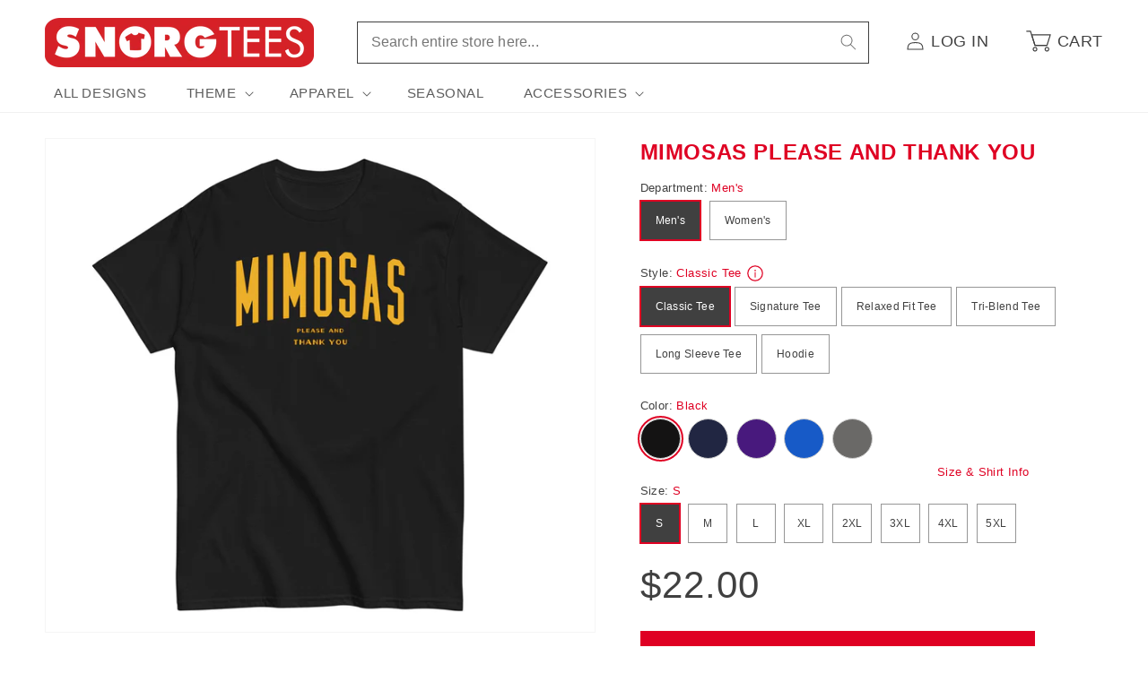

--- FILE ---
content_type: text/html; charset=utf-8
request_url: https://www.snorgtees.com/products/mimosas-please-and-thank-you-unisex-long-sleeve-tee
body_size: 39698
content:
<!doctype html>
<html class="no-js" lang="en">
  <head>
    <meta charset="utf-8">
    <meta http-equiv="X-UA-Compatible" content="IE=edge">
    <meta name="viewport" content="width=device-width,initial-scale=1">
    <meta name="theme-color" content="">
    <link rel="canonical" href="https://www.snorgtees.com/products/mimosas-please-and-thank-you-unisex-long-sleeve-tee">

    <script src="//assets.findify.io/snorgtees-com.myshopify.com.min.js" async defer></script><link rel="icon" type="image/png" href="//www.snorgtees.com/cdn/shop/files/SnorgTees_TeeThingy.jpg?crop=center&height=32&v=1651679739&width=32"><title>
      Mimosas Please And Thank You Unisex Long Sleeve Tee
 &ndash; SnorgTees.com</title>

    
      <meta name="description" content="Not quite warm enough for a tee? This 100% cotton (heather colors contain polyester) long sleeved tee has you covered.">
    

    

<meta property="og:site_name" content="SnorgTees.com">
<meta property="og:url" content="https://www.snorgtees.com/products/mimosas-please-and-thank-you-unisex-long-sleeve-tee">
<meta property="og:title" content="Mimosas Please And Thank You Unisex Long Sleeve Tee">
<meta property="og:type" content="product">
<meta property="og:description" content="Not quite warm enough for a tee? This 100% cotton (heather colors contain polyester) long sleeved tee has you covered."><meta property="og:image" content="http://www.snorgtees.com/cdn/shop/files/mens-long-sleeve-shirt-navy-front-652da3c220d87.jpg?v=1697492843">
  <meta property="og:image:secure_url" content="https://www.snorgtees.com/cdn/shop/files/mens-long-sleeve-shirt-navy-front-652da3c220d87.jpg?v=1697492843">
  <meta property="og:image:width" content="2000">
  <meta property="og:image:height" content="2000"><meta property="og:price:amount" content="30.00">
  <meta property="og:price:currency" content="USD"><meta name="twitter:card" content="summary_large_image">
<meta name="twitter:title" content="Mimosas Please And Thank You Unisex Long Sleeve Tee">
<meta name="twitter:description" content="Not quite warm enough for a tee? This 100% cotton (heather colors contain polyester) long sleeved tee has you covered.">


    <script>
      window.PLUG = {};
      window.PLUG.liquid = {
          rootUrl: '/',
          moneyFormat: "${{amount}}",
      };
    </script>

    <script src="//www.snorgtees.com/cdn/shop/t/25/assets/constants.js?v=158381035287015044951688148824" defer="defer"></script>
    <script src="//www.snorgtees.com/cdn/shop/t/25/assets/pubsub.js?v=158357773527763999511688148822" defer="defer"></script>
    <script src="//www.snorgtees.com/cdn/shop/t/25/assets/global.js?v=130486095379766653591696430649" defer="defer"></script><script src="//www.snorgtees.com/cdn/shop/t/25/assets/animations.js?v=114255849464433187621688148822" defer="defer"></script><script src="//www.snorgtees.com/cdn/shop/t/25/assets/plug-utils.js?v=37064309752566860151688744297" defer="defer"></script>
    <script src="//www.snorgtees.com/cdn/shop/t/25/assets/plug-preferences.js?v=76386784196388549251757434591" defer="defer"></script>

    <script>window.performance && window.performance.mark && window.performance.mark('shopify.content_for_header.start');</script><meta id="shopify-digital-wallet" name="shopify-digital-wallet" content="/58418102404/digital_wallets/dialog">
<meta name="shopify-checkout-api-token" content="cef6b58e1d5901c15fcb035ea2093dc4">
<meta id="in-context-paypal-metadata" data-shop-id="58418102404" data-venmo-supported="true" data-environment="production" data-locale="en_US" data-paypal-v4="true" data-currency="USD">
<link rel="alternate" type="application/json+oembed" href="https://www.snorgtees.com/products/mimosas-please-and-thank-you-unisex-long-sleeve-tee.oembed">
<script async="async" src="/checkouts/internal/preloads.js?locale=en-US"></script>
<link rel="preconnect" href="https://shop.app" crossorigin="anonymous">
<script async="async" src="https://shop.app/checkouts/internal/preloads.js?locale=en-US&shop_id=58418102404" crossorigin="anonymous"></script>
<script id="apple-pay-shop-capabilities" type="application/json">{"shopId":58418102404,"countryCode":"US","currencyCode":"USD","merchantCapabilities":["supports3DS"],"merchantId":"gid:\/\/shopify\/Shop\/58418102404","merchantName":"SnorgTees.com","requiredBillingContactFields":["postalAddress","email"],"requiredShippingContactFields":["postalAddress","email"],"shippingType":"shipping","supportedNetworks":["visa","masterCard","amex","discover","elo","jcb"],"total":{"type":"pending","label":"SnorgTees.com","amount":"1.00"},"shopifyPaymentsEnabled":true,"supportsSubscriptions":true}</script>
<script id="shopify-features" type="application/json">{"accessToken":"cef6b58e1d5901c15fcb035ea2093dc4","betas":["rich-media-storefront-analytics"],"domain":"www.snorgtees.com","predictiveSearch":true,"shopId":58418102404,"locale":"en"}</script>
<script>var Shopify = Shopify || {};
Shopify.shop = "snorgtees-com.myshopify.com";
Shopify.locale = "en";
Shopify.currency = {"active":"USD","rate":"1.0"};
Shopify.country = "US";
Shopify.theme = {"name":"Plug Production","id":128582647940,"schema_name":"Dawn","schema_version":"10.0.0","theme_store_id":null,"role":"main"};
Shopify.theme.handle = "null";
Shopify.theme.style = {"id":null,"handle":null};
Shopify.cdnHost = "www.snorgtees.com/cdn";
Shopify.routes = Shopify.routes || {};
Shopify.routes.root = "/";</script>
<script type="module">!function(o){(o.Shopify=o.Shopify||{}).modules=!0}(window);</script>
<script>!function(o){function n(){var o=[];function n(){o.push(Array.prototype.slice.apply(arguments))}return n.q=o,n}var t=o.Shopify=o.Shopify||{};t.loadFeatures=n(),t.autoloadFeatures=n()}(window);</script>
<script>
  window.ShopifyPay = window.ShopifyPay || {};
  window.ShopifyPay.apiHost = "shop.app\/pay";
  window.ShopifyPay.redirectState = null;
</script>
<script id="shop-js-analytics" type="application/json">{"pageType":"product"}</script>
<script defer="defer" async type="module" src="//www.snorgtees.com/cdn/shopifycloud/shop-js/modules/v2/client.init-shop-cart-sync_BN7fPSNr.en.esm.js"></script>
<script defer="defer" async type="module" src="//www.snorgtees.com/cdn/shopifycloud/shop-js/modules/v2/chunk.common_Cbph3Kss.esm.js"></script>
<script defer="defer" async type="module" src="//www.snorgtees.com/cdn/shopifycloud/shop-js/modules/v2/chunk.modal_DKumMAJ1.esm.js"></script>
<script type="module">
  await import("//www.snorgtees.com/cdn/shopifycloud/shop-js/modules/v2/client.init-shop-cart-sync_BN7fPSNr.en.esm.js");
await import("//www.snorgtees.com/cdn/shopifycloud/shop-js/modules/v2/chunk.common_Cbph3Kss.esm.js");
await import("//www.snorgtees.com/cdn/shopifycloud/shop-js/modules/v2/chunk.modal_DKumMAJ1.esm.js");

  window.Shopify.SignInWithShop?.initShopCartSync?.({"fedCMEnabled":true,"windoidEnabled":true});

</script>
<script>
  window.Shopify = window.Shopify || {};
  if (!window.Shopify.featureAssets) window.Shopify.featureAssets = {};
  window.Shopify.featureAssets['shop-js'] = {"shop-cart-sync":["modules/v2/client.shop-cart-sync_CJVUk8Jm.en.esm.js","modules/v2/chunk.common_Cbph3Kss.esm.js","modules/v2/chunk.modal_DKumMAJ1.esm.js"],"init-fed-cm":["modules/v2/client.init-fed-cm_7Fvt41F4.en.esm.js","modules/v2/chunk.common_Cbph3Kss.esm.js","modules/v2/chunk.modal_DKumMAJ1.esm.js"],"init-shop-email-lookup-coordinator":["modules/v2/client.init-shop-email-lookup-coordinator_Cc088_bR.en.esm.js","modules/v2/chunk.common_Cbph3Kss.esm.js","modules/v2/chunk.modal_DKumMAJ1.esm.js"],"init-windoid":["modules/v2/client.init-windoid_hPopwJRj.en.esm.js","modules/v2/chunk.common_Cbph3Kss.esm.js","modules/v2/chunk.modal_DKumMAJ1.esm.js"],"shop-button":["modules/v2/client.shop-button_B0jaPSNF.en.esm.js","modules/v2/chunk.common_Cbph3Kss.esm.js","modules/v2/chunk.modal_DKumMAJ1.esm.js"],"shop-cash-offers":["modules/v2/client.shop-cash-offers_DPIskqss.en.esm.js","modules/v2/chunk.common_Cbph3Kss.esm.js","modules/v2/chunk.modal_DKumMAJ1.esm.js"],"shop-toast-manager":["modules/v2/client.shop-toast-manager_CK7RT69O.en.esm.js","modules/v2/chunk.common_Cbph3Kss.esm.js","modules/v2/chunk.modal_DKumMAJ1.esm.js"],"init-shop-cart-sync":["modules/v2/client.init-shop-cart-sync_BN7fPSNr.en.esm.js","modules/v2/chunk.common_Cbph3Kss.esm.js","modules/v2/chunk.modal_DKumMAJ1.esm.js"],"init-customer-accounts-sign-up":["modules/v2/client.init-customer-accounts-sign-up_CfPf4CXf.en.esm.js","modules/v2/client.shop-login-button_DeIztwXF.en.esm.js","modules/v2/chunk.common_Cbph3Kss.esm.js","modules/v2/chunk.modal_DKumMAJ1.esm.js"],"pay-button":["modules/v2/client.pay-button_CgIwFSYN.en.esm.js","modules/v2/chunk.common_Cbph3Kss.esm.js","modules/v2/chunk.modal_DKumMAJ1.esm.js"],"init-customer-accounts":["modules/v2/client.init-customer-accounts_DQ3x16JI.en.esm.js","modules/v2/client.shop-login-button_DeIztwXF.en.esm.js","modules/v2/chunk.common_Cbph3Kss.esm.js","modules/v2/chunk.modal_DKumMAJ1.esm.js"],"avatar":["modules/v2/client.avatar_BTnouDA3.en.esm.js"],"init-shop-for-new-customer-accounts":["modules/v2/client.init-shop-for-new-customer-accounts_CsZy_esa.en.esm.js","modules/v2/client.shop-login-button_DeIztwXF.en.esm.js","modules/v2/chunk.common_Cbph3Kss.esm.js","modules/v2/chunk.modal_DKumMAJ1.esm.js"],"shop-follow-button":["modules/v2/client.shop-follow-button_BRMJjgGd.en.esm.js","modules/v2/chunk.common_Cbph3Kss.esm.js","modules/v2/chunk.modal_DKumMAJ1.esm.js"],"checkout-modal":["modules/v2/client.checkout-modal_B9Drz_yf.en.esm.js","modules/v2/chunk.common_Cbph3Kss.esm.js","modules/v2/chunk.modal_DKumMAJ1.esm.js"],"shop-login-button":["modules/v2/client.shop-login-button_DeIztwXF.en.esm.js","modules/v2/chunk.common_Cbph3Kss.esm.js","modules/v2/chunk.modal_DKumMAJ1.esm.js"],"lead-capture":["modules/v2/client.lead-capture_DXYzFM3R.en.esm.js","modules/v2/chunk.common_Cbph3Kss.esm.js","modules/v2/chunk.modal_DKumMAJ1.esm.js"],"shop-login":["modules/v2/client.shop-login_CA5pJqmO.en.esm.js","modules/v2/chunk.common_Cbph3Kss.esm.js","modules/v2/chunk.modal_DKumMAJ1.esm.js"],"payment-terms":["modules/v2/client.payment-terms_BxzfvcZJ.en.esm.js","modules/v2/chunk.common_Cbph3Kss.esm.js","modules/v2/chunk.modal_DKumMAJ1.esm.js"]};
</script>
<script>(function() {
  var isLoaded = false;
  function asyncLoad() {
    if (isLoaded) return;
    isLoaded = true;
    var urls = ["\/\/cdn.shopify.com\/proxy\/b02544d821ea7d5b96f31657129ec37d97d33de181a20ccb2c670d7540015001\/static.cdn.printful.com\/static\/js\/external\/shopify-product-customizer.js?v=0.28\u0026shop=snorgtees-com.myshopify.com\u0026sp-cache-control=cHVibGljLCBtYXgtYWdlPTkwMA","https:\/\/chimpstatic.com\/mcjs-connected\/js\/users\/b67da2a1313fed5129bae29e2\/ba661222845f2f32a32f45cc6.js?shop=snorgtees-com.myshopify.com"];
    for (var i = 0; i < urls.length; i++) {
      var s = document.createElement('script');
      s.type = 'text/javascript';
      s.async = true;
      s.src = urls[i];
      var x = document.getElementsByTagName('script')[0];
      x.parentNode.insertBefore(s, x);
    }
  };
  if(window.attachEvent) {
    window.attachEvent('onload', asyncLoad);
  } else {
    window.addEventListener('load', asyncLoad, false);
  }
})();</script>
<script id="__st">var __st={"a":58418102404,"offset":-18000,"reqid":"292e326e-9297-4d4d-b567-f1b79aa73676-1769878634","pageurl":"www.snorgtees.com\/products\/mimosas-please-and-thank-you-unisex-long-sleeve-tee","u":"f90b916aec74","p":"product","rtyp":"product","rid":7187332038788};</script>
<script>window.ShopifyPaypalV4VisibilityTracking = true;</script>
<script id="captcha-bootstrap">!function(){'use strict';const t='contact',e='account',n='new_comment',o=[[t,t],['blogs',n],['comments',n],[t,'customer']],c=[[e,'customer_login'],[e,'guest_login'],[e,'recover_customer_password'],[e,'create_customer']],r=t=>t.map((([t,e])=>`form[action*='/${t}']:not([data-nocaptcha='true']) input[name='form_type'][value='${e}']`)).join(','),a=t=>()=>t?[...document.querySelectorAll(t)].map((t=>t.form)):[];function s(){const t=[...o],e=r(t);return a(e)}const i='password',u='form_key',d=['recaptcha-v3-token','g-recaptcha-response','h-captcha-response',i],f=()=>{try{return window.sessionStorage}catch{return}},m='__shopify_v',_=t=>t.elements[u];function p(t,e,n=!1){try{const o=window.sessionStorage,c=JSON.parse(o.getItem(e)),{data:r}=function(t){const{data:e,action:n}=t;return t[m]||n?{data:e,action:n}:{data:t,action:n}}(c);for(const[e,n]of Object.entries(r))t.elements[e]&&(t.elements[e].value=n);n&&o.removeItem(e)}catch(o){console.error('form repopulation failed',{error:o})}}const l='form_type',E='cptcha';function T(t){t.dataset[E]=!0}const w=window,h=w.document,L='Shopify',v='ce_forms',y='captcha';let A=!1;((t,e)=>{const n=(g='f06e6c50-85a8-45c8-87d0-21a2b65856fe',I='https://cdn.shopify.com/shopifycloud/storefront-forms-hcaptcha/ce_storefront_forms_captcha_hcaptcha.v1.5.2.iife.js',D={infoText:'Protected by hCaptcha',privacyText:'Privacy',termsText:'Terms'},(t,e,n)=>{const o=w[L][v],c=o.bindForm;if(c)return c(t,g,e,D).then(n);var r;o.q.push([[t,g,e,D],n]),r=I,A||(h.body.append(Object.assign(h.createElement('script'),{id:'captcha-provider',async:!0,src:r})),A=!0)});var g,I,D;w[L]=w[L]||{},w[L][v]=w[L][v]||{},w[L][v].q=[],w[L][y]=w[L][y]||{},w[L][y].protect=function(t,e){n(t,void 0,e),T(t)},Object.freeze(w[L][y]),function(t,e,n,w,h,L){const[v,y,A,g]=function(t,e,n){const i=e?o:[],u=t?c:[],d=[...i,...u],f=r(d),m=r(i),_=r(d.filter((([t,e])=>n.includes(e))));return[a(f),a(m),a(_),s()]}(w,h,L),I=t=>{const e=t.target;return e instanceof HTMLFormElement?e:e&&e.form},D=t=>v().includes(t);t.addEventListener('submit',(t=>{const e=I(t);if(!e)return;const n=D(e)&&!e.dataset.hcaptchaBound&&!e.dataset.recaptchaBound,o=_(e),c=g().includes(e)&&(!o||!o.value);(n||c)&&t.preventDefault(),c&&!n&&(function(t){try{if(!f())return;!function(t){const e=f();if(!e)return;const n=_(t);if(!n)return;const o=n.value;o&&e.removeItem(o)}(t);const e=Array.from(Array(32),(()=>Math.random().toString(36)[2])).join('');!function(t,e){_(t)||t.append(Object.assign(document.createElement('input'),{type:'hidden',name:u})),t.elements[u].value=e}(t,e),function(t,e){const n=f();if(!n)return;const o=[...t.querySelectorAll(`input[type='${i}']`)].map((({name:t})=>t)),c=[...d,...o],r={};for(const[a,s]of new FormData(t).entries())c.includes(a)||(r[a]=s);n.setItem(e,JSON.stringify({[m]:1,action:t.action,data:r}))}(t,e)}catch(e){console.error('failed to persist form',e)}}(e),e.submit())}));const S=(t,e)=>{t&&!t.dataset[E]&&(n(t,e.some((e=>e===t))),T(t))};for(const o of['focusin','change'])t.addEventListener(o,(t=>{const e=I(t);D(e)&&S(e,y())}));const B=e.get('form_key'),M=e.get(l),P=B&&M;t.addEventListener('DOMContentLoaded',(()=>{const t=y();if(P)for(const e of t)e.elements[l].value===M&&p(e,B);[...new Set([...A(),...v().filter((t=>'true'===t.dataset.shopifyCaptcha))])].forEach((e=>S(e,t)))}))}(h,new URLSearchParams(w.location.search),n,t,e,['guest_login'])})(!0,!0)}();</script>
<script integrity="sha256-4kQ18oKyAcykRKYeNunJcIwy7WH5gtpwJnB7kiuLZ1E=" data-source-attribution="shopify.loadfeatures" defer="defer" src="//www.snorgtees.com/cdn/shopifycloud/storefront/assets/storefront/load_feature-a0a9edcb.js" crossorigin="anonymous"></script>
<script crossorigin="anonymous" defer="defer" src="//www.snorgtees.com/cdn/shopifycloud/storefront/assets/shopify_pay/storefront-65b4c6d7.js?v=20250812"></script>
<script data-source-attribution="shopify.dynamic_checkout.dynamic.init">var Shopify=Shopify||{};Shopify.PaymentButton=Shopify.PaymentButton||{isStorefrontPortableWallets:!0,init:function(){window.Shopify.PaymentButton.init=function(){};var t=document.createElement("script");t.src="https://www.snorgtees.com/cdn/shopifycloud/portable-wallets/latest/portable-wallets.en.js",t.type="module",document.head.appendChild(t)}};
</script>
<script data-source-attribution="shopify.dynamic_checkout.buyer_consent">
  function portableWalletsHideBuyerConsent(e){var t=document.getElementById("shopify-buyer-consent"),n=document.getElementById("shopify-subscription-policy-button");t&&n&&(t.classList.add("hidden"),t.setAttribute("aria-hidden","true"),n.removeEventListener("click",e))}function portableWalletsShowBuyerConsent(e){var t=document.getElementById("shopify-buyer-consent"),n=document.getElementById("shopify-subscription-policy-button");t&&n&&(t.classList.remove("hidden"),t.removeAttribute("aria-hidden"),n.addEventListener("click",e))}window.Shopify?.PaymentButton&&(window.Shopify.PaymentButton.hideBuyerConsent=portableWalletsHideBuyerConsent,window.Shopify.PaymentButton.showBuyerConsent=portableWalletsShowBuyerConsent);
</script>
<script data-source-attribution="shopify.dynamic_checkout.cart.bootstrap">document.addEventListener("DOMContentLoaded",(function(){function t(){return document.querySelector("shopify-accelerated-checkout-cart, shopify-accelerated-checkout")}if(t())Shopify.PaymentButton.init();else{new MutationObserver((function(e,n){t()&&(Shopify.PaymentButton.init(),n.disconnect())})).observe(document.body,{childList:!0,subtree:!0})}}));
</script>
<script id='scb4127' type='text/javascript' async='' src='https://www.snorgtees.com/cdn/shopifycloud/privacy-banner/storefront-banner.js'></script><link id="shopify-accelerated-checkout-styles" rel="stylesheet" media="screen" href="https://www.snorgtees.com/cdn/shopifycloud/portable-wallets/latest/accelerated-checkout-backwards-compat.css" crossorigin="anonymous">
<style id="shopify-accelerated-checkout-cart">
        #shopify-buyer-consent {
  margin-top: 1em;
  display: inline-block;
  width: 100%;
}

#shopify-buyer-consent.hidden {
  display: none;
}

#shopify-subscription-policy-button {
  background: none;
  border: none;
  padding: 0;
  text-decoration: underline;
  font-size: inherit;
  cursor: pointer;
}

#shopify-subscription-policy-button::before {
  box-shadow: none;
}

      </style>
<script id="sections-script" data-sections="header" defer="defer" src="//www.snorgtees.com/cdn/shop/t/25/compiled_assets/scripts.js?v=13101"></script>
<script>window.performance && window.performance.mark && window.performance.mark('shopify.content_for_header.end');</script>


    <style data-shopify>
      
      
      
      
      

      
        :root,
        .color-background-1 {
          --color-background: 255,255,255;
        
          --gradient-background: #ffffff;
        
        --color-foreground: 64,64,64;
        --color-shadow: 64,64,64;
        --color-button: 223,0,35;
        --color-button-text: 255,255,255;
        --color-secondary-button: 255,255,255;
        --color-secondary-button-text: 64,64,64;
        --color-link: 64,64,64;
        --color-badge-foreground: 64,64,64;
        --color-badge-background: 255,255,255;
        --color-badge-border: 64,64,64;
        --payment-terms-background-color: rgb(255 255 255);
      }
      
        
        .color-background-2 {
          --color-background: 243,243,243;
        
          --gradient-background: #f3f3f3;
        
        --color-foreground: 64,64,64;
        --color-shadow: 64,64,64;
        --color-button: 64,64,64;
        --color-button-text: 243,243,243;
        --color-secondary-button: 243,243,243;
        --color-secondary-button-text: 64,64,64;
        --color-link: 64,64,64;
        --color-badge-foreground: 64,64,64;
        --color-badge-background: 243,243,243;
        --color-badge-border: 64,64,64;
        --payment-terms-background-color: rgb(243 243 243);
      }
      
        
        .color-inverse {
          --color-background: 64,64,64;
        
          --gradient-background: #404040;
        
        --color-foreground: 255,255,255;
        --color-shadow: 64,64,64;
        --color-button: 255,255,255;
        --color-button-text: 64,64,64;
        --color-secondary-button: 64,64,64;
        --color-secondary-button-text: 255,255,255;
        --color-link: 255,255,255;
        --color-badge-foreground: 255,255,255;
        --color-badge-background: 64,64,64;
        --color-badge-border: 255,255,255;
        --payment-terms-background-color: rgb(64 64 64);
      }
      
        
        .color-accent-1 {
          --color-background: 223,0,35;
        
          --gradient-background: #df0023;
        
        --color-foreground: 255,255,255;
        --color-shadow: 64,64,64;
        --color-button: 255,255,255;
        --color-button-text: 223,0,35;
        --color-secondary-button: 223,0,35;
        --color-secondary-button-text: 255,255,255;
        --color-link: 255,255,255;
        --color-badge-foreground: 255,255,255;
        --color-badge-background: 223,0,35;
        --color-badge-border: 255,255,255;
        --payment-terms-background-color: rgb(223 0 35);
      }
      
        
        .color-accent-2 {
          --color-background: 223,0,35;
        
          --gradient-background: #df0023;
        
        --color-foreground: 255,255,255;
        --color-shadow: 64,64,64;
        --color-button: 255,255,255;
        --color-button-text: 223,0,35;
        --color-secondary-button: 223,0,35;
        --color-secondary-button-text: 255,255,255;
        --color-link: 255,255,255;
        --color-badge-foreground: 255,255,255;
        --color-badge-background: 223,0,35;
        --color-badge-border: 255,255,255;
        --payment-terms-background-color: rgb(223 0 35);
      }
      

      body, .color-background-1, .color-background-2, .color-inverse, .color-accent-1, .color-accent-2 {
        color: rgba(var(--color-foreground), 0.75);
        background-color: rgb(var(--color-background));
      }

      :root {
        --font-body-family: "system_ui", -apple-system, 'Segoe UI', Roboto, 'Helvetica Neue', 'Noto Sans', 'Liberation Sans', Arial, sans-serif, 'Apple Color Emoji', 'Segoe UI Emoji', 'Segoe UI Symbol', 'Noto Color Emoji';
        --font-body-style: normal;
        --font-body-weight: 400;
        --font-body-weight-bold: 700;

        --font-heading-family: "system_ui", -apple-system, 'Segoe UI', Roboto, 'Helvetica Neue', 'Noto Sans', 'Liberation Sans', Arial, sans-serif, 'Apple Color Emoji', 'Segoe UI Emoji', 'Segoe UI Symbol', 'Noto Color Emoji';
        --font-heading-style: normal;
        --font-heading-weight: 400;

        --font-body-scale: 1.0;
        --font-heading-scale: 1.0;

        --media-padding: px;
        --media-border-opacity: 0.05;
        --media-border-width: 1px;
        --media-radius: 0px;
        --media-shadow-opacity: 0.0;
        --media-shadow-horizontal-offset: 0px;
        --media-shadow-vertical-offset: 4px;
        --media-shadow-blur-radius: 5px;
        --media-shadow-visible: 0;

        --page-width: 130rem;
        --page-width-margin: 0rem;

        --product-card-image-padding: 0.0rem;
        --product-card-corner-radius: 0.0rem;
        --product-card-text-alignment: left;
        --product-card-border-width: 0.0rem;
        --product-card-border-opacity: 0.1;
        --product-card-shadow-opacity: 0.0;
        --product-card-shadow-visible: 0;
        --product-card-shadow-horizontal-offset: 0.0rem;
        --product-card-shadow-vertical-offset: 0.4rem;
        --product-card-shadow-blur-radius: 0.5rem;

        --collection-card-image-padding: 0.0rem;
        --collection-card-corner-radius: 0.0rem;
        --collection-card-text-alignment: left;
        --collection-card-border-width: 0.0rem;
        --collection-card-border-opacity: 0.1;
        --collection-card-shadow-opacity: 0.0;
        --collection-card-shadow-visible: 0;
        --collection-card-shadow-horizontal-offset: 0.0rem;
        --collection-card-shadow-vertical-offset: 0.4rem;
        --collection-card-shadow-blur-radius: 0.5rem;

        --blog-card-image-padding: 0.0rem;
        --blog-card-corner-radius: 0.0rem;
        --blog-card-text-alignment: left;
        --blog-card-border-width: 0.0rem;
        --blog-card-border-opacity: 0.1;
        --blog-card-shadow-opacity: 0.0;
        --blog-card-shadow-visible: 0;
        --blog-card-shadow-horizontal-offset: 0.0rem;
        --blog-card-shadow-vertical-offset: 0.4rem;
        --blog-card-shadow-blur-radius: 0.5rem;

        --badge-corner-radius: 0.2rem;

        --popup-border-width: 1px;
        --popup-border-opacity: 0.1;
        --popup-corner-radius: 0px;
        --popup-shadow-opacity: 0.0;
        --popup-shadow-horizontal-offset: 0px;
        --popup-shadow-vertical-offset: 4px;
        --popup-shadow-blur-radius: 5px;

        --drawer-border-width: 1px;
        --drawer-border-opacity: 0.1;
        --drawer-shadow-opacity: 0.0;
        --drawer-shadow-horizontal-offset: 0px;
        --drawer-shadow-vertical-offset: 4px;
        --drawer-shadow-blur-radius: 5px;

        --spacing-sections-desktop: 0px;
        --spacing-sections-mobile: 0px;

        --grid-desktop-vertical-spacing: 8px;
        --grid-desktop-horizontal-spacing: 20px;
        --grid-mobile-vertical-spacing: 4px;
        --grid-mobile-horizontal-spacing: 10px;

        --text-boxes-border-opacity: 0.1;
        --text-boxes-border-width: 0px;
        --text-boxes-radius: 0px;
        --text-boxes-shadow-opacity: 0.0;
        --text-boxes-shadow-visible: 0;
        --text-boxes-shadow-horizontal-offset: 0px;
        --text-boxes-shadow-vertical-offset: 4px;
        --text-boxes-shadow-blur-radius: 5px;

        --buttons-radius: 0px;
        --buttons-radius-outset: 0px;
        --buttons-border-width: 1px;
        --buttons-border-opacity: 1.0;
        --buttons-shadow-opacity: 0.0;
        --buttons-shadow-visible: 0;
        --buttons-shadow-horizontal-offset: 0px;
        --buttons-shadow-vertical-offset: 4px;
        --buttons-shadow-blur-radius: 5px;
        --buttons-border-offset: 0px;

        --inputs-radius: 0px;
        --inputs-border-width: 1px;
        --inputs-border-opacity: 0.55;
        --inputs-shadow-opacity: 0.0;
        --inputs-shadow-horizontal-offset: 0px;
        --inputs-margin-offset: 0px;
        --inputs-shadow-vertical-offset: 4px;
        --inputs-shadow-blur-radius: 5px;
        --inputs-radius-outset: 0px;

        --variant-pills-radius: 0px;
        --variant-pills-border-width: 1px;
        --variant-pills-border-opacity: 0.55;
        --variant-pills-shadow-opacity: 0.0;
        --variant-pills-shadow-horizontal-offset: 0px;
        --variant-pills-shadow-vertical-offset: 4px;
        --variant-pills-shadow-blur-radius: 5px;

        --color-red: #df0023;
        --color-red-rgb: 223, 0, 35;
      }

      *,
      *::before,
      *::after {
        box-sizing: inherit;
      }

      html {
        box-sizing: border-box;
        font-size: calc(var(--font-body-scale) * 62.5%);
        height: 100%;
      }

      body {
        display: grid;
        grid-template-rows: auto auto 1fr auto;
        grid-template-columns: 100%;
        min-height: 100%;
        margin: 0;
        font-size: 1.5rem;
        letter-spacing: 0.06rem;
        line-height: calc(1 + 0.8 / var(--font-body-scale));
        font-family: var(--font-body-family);
        font-style: var(--font-body-style);
        font-weight: var(--font-body-weight);
      }

      @media screen and (min-width: 750px) {
        body {
          font-size: 1.6rem;
        }
      }

      .ratio-box {
        display: block;
        position: relative;
      }

      .ratio-img {
        bottom: 0;
        display: block;
        left: 0;
        margin: auto;
        max-width: 100%;
        max-height: 100%;
        object-fit: contain;
        position: absolute;
        right: 0;
        top: 0;
      }
      .ratio-img.full-width { width: 100%; }
      .ratio-img.full-height { height: 100%; }
      .ratio-img.fit-cover {
        height: 100%;
        object-fit: cover;
        width: 100%;
      }

      .is-see-through {
        opacity: 0 !important;
      }

      .is-hidden {
        display: none !important;
      }
    </style>

    <link href="//www.snorgtees.com/cdn/shop/t/25/assets/base.css?v=122869293890730850201757434590" rel="stylesheet" type="text/css" media="all" />
<link
        rel="stylesheet"
        href="//www.snorgtees.com/cdn/shop/t/25/assets/component-predictive-search.css?v=118923337488134913561688148824"
        
        
      ><script>
      document.documentElement.className = document.documentElement.className.replace('no-js', 'js');
      if (Shopify.designMode) {
        document.documentElement.classList.add('shopify-design-mode');
      }
    </script>

  <link href="https://monorail-edge.shopifysvc.com" rel="dns-prefetch">
<script>(function(){if ("sendBeacon" in navigator && "performance" in window) {try {var session_token_from_headers = performance.getEntriesByType('navigation')[0].serverTiming.find(x => x.name == '_s').description;} catch {var session_token_from_headers = undefined;}var session_cookie_matches = document.cookie.match(/_shopify_s=([^;]*)/);var session_token_from_cookie = session_cookie_matches && session_cookie_matches.length === 2 ? session_cookie_matches[1] : "";var session_token = session_token_from_headers || session_token_from_cookie || "";function handle_abandonment_event(e) {var entries = performance.getEntries().filter(function(entry) {return /monorail-edge.shopifysvc.com/.test(entry.name);});if (!window.abandonment_tracked && entries.length === 0) {window.abandonment_tracked = true;var currentMs = Date.now();var navigation_start = performance.timing.navigationStart;var payload = {shop_id: 58418102404,url: window.location.href,navigation_start,duration: currentMs - navigation_start,session_token,page_type: "product"};window.navigator.sendBeacon("https://monorail-edge.shopifysvc.com/v1/produce", JSON.stringify({schema_id: "online_store_buyer_site_abandonment/1.1",payload: payload,metadata: {event_created_at_ms: currentMs,event_sent_at_ms: currentMs}}));}}window.addEventListener('pagehide', handle_abandonment_event);}}());</script>
<script id="web-pixels-manager-setup">(function e(e,d,r,n,o){if(void 0===o&&(o={}),!Boolean(null===(a=null===(i=window.Shopify)||void 0===i?void 0:i.analytics)||void 0===a?void 0:a.replayQueue)){var i,a;window.Shopify=window.Shopify||{};var t=window.Shopify;t.analytics=t.analytics||{};var s=t.analytics;s.replayQueue=[],s.publish=function(e,d,r){return s.replayQueue.push([e,d,r]),!0};try{self.performance.mark("wpm:start")}catch(e){}var l=function(){var e={modern:/Edge?\/(1{2}[4-9]|1[2-9]\d|[2-9]\d{2}|\d{4,})\.\d+(\.\d+|)|Firefox\/(1{2}[4-9]|1[2-9]\d|[2-9]\d{2}|\d{4,})\.\d+(\.\d+|)|Chrom(ium|e)\/(9{2}|\d{3,})\.\d+(\.\d+|)|(Maci|X1{2}).+ Version\/(15\.\d+|(1[6-9]|[2-9]\d|\d{3,})\.\d+)([,.]\d+|)( \(\w+\)|)( Mobile\/\w+|) Safari\/|Chrome.+OPR\/(9{2}|\d{3,})\.\d+\.\d+|(CPU[ +]OS|iPhone[ +]OS|CPU[ +]iPhone|CPU IPhone OS|CPU iPad OS)[ +]+(15[._]\d+|(1[6-9]|[2-9]\d|\d{3,})[._]\d+)([._]\d+|)|Android:?[ /-](13[3-9]|1[4-9]\d|[2-9]\d{2}|\d{4,})(\.\d+|)(\.\d+|)|Android.+Firefox\/(13[5-9]|1[4-9]\d|[2-9]\d{2}|\d{4,})\.\d+(\.\d+|)|Android.+Chrom(ium|e)\/(13[3-9]|1[4-9]\d|[2-9]\d{2}|\d{4,})\.\d+(\.\d+|)|SamsungBrowser\/([2-9]\d|\d{3,})\.\d+/,legacy:/Edge?\/(1[6-9]|[2-9]\d|\d{3,})\.\d+(\.\d+|)|Firefox\/(5[4-9]|[6-9]\d|\d{3,})\.\d+(\.\d+|)|Chrom(ium|e)\/(5[1-9]|[6-9]\d|\d{3,})\.\d+(\.\d+|)([\d.]+$|.*Safari\/(?![\d.]+ Edge\/[\d.]+$))|(Maci|X1{2}).+ Version\/(10\.\d+|(1[1-9]|[2-9]\d|\d{3,})\.\d+)([,.]\d+|)( \(\w+\)|)( Mobile\/\w+|) Safari\/|Chrome.+OPR\/(3[89]|[4-9]\d|\d{3,})\.\d+\.\d+|(CPU[ +]OS|iPhone[ +]OS|CPU[ +]iPhone|CPU IPhone OS|CPU iPad OS)[ +]+(10[._]\d+|(1[1-9]|[2-9]\d|\d{3,})[._]\d+)([._]\d+|)|Android:?[ /-](13[3-9]|1[4-9]\d|[2-9]\d{2}|\d{4,})(\.\d+|)(\.\d+|)|Mobile Safari.+OPR\/([89]\d|\d{3,})\.\d+\.\d+|Android.+Firefox\/(13[5-9]|1[4-9]\d|[2-9]\d{2}|\d{4,})\.\d+(\.\d+|)|Android.+Chrom(ium|e)\/(13[3-9]|1[4-9]\d|[2-9]\d{2}|\d{4,})\.\d+(\.\d+|)|Android.+(UC? ?Browser|UCWEB|U3)[ /]?(15\.([5-9]|\d{2,})|(1[6-9]|[2-9]\d|\d{3,})\.\d+)\.\d+|SamsungBrowser\/(5\.\d+|([6-9]|\d{2,})\.\d+)|Android.+MQ{2}Browser\/(14(\.(9|\d{2,})|)|(1[5-9]|[2-9]\d|\d{3,})(\.\d+|))(\.\d+|)|K[Aa][Ii]OS\/(3\.\d+|([4-9]|\d{2,})\.\d+)(\.\d+|)/},d=e.modern,r=e.legacy,n=navigator.userAgent;return n.match(d)?"modern":n.match(r)?"legacy":"unknown"}(),u="modern"===l?"modern":"legacy",c=(null!=n?n:{modern:"",legacy:""})[u],f=function(e){return[e.baseUrl,"/wpm","/b",e.hashVersion,"modern"===e.buildTarget?"m":"l",".js"].join("")}({baseUrl:d,hashVersion:r,buildTarget:u}),m=function(e){var d=e.version,r=e.bundleTarget,n=e.surface,o=e.pageUrl,i=e.monorailEndpoint;return{emit:function(e){var a=e.status,t=e.errorMsg,s=(new Date).getTime(),l=JSON.stringify({metadata:{event_sent_at_ms:s},events:[{schema_id:"web_pixels_manager_load/3.1",payload:{version:d,bundle_target:r,page_url:o,status:a,surface:n,error_msg:t},metadata:{event_created_at_ms:s}}]});if(!i)return console&&console.warn&&console.warn("[Web Pixels Manager] No Monorail endpoint provided, skipping logging."),!1;try{return self.navigator.sendBeacon.bind(self.navigator)(i,l)}catch(e){}var u=new XMLHttpRequest;try{return u.open("POST",i,!0),u.setRequestHeader("Content-Type","text/plain"),u.send(l),!0}catch(e){return console&&console.warn&&console.warn("[Web Pixels Manager] Got an unhandled error while logging to Monorail."),!1}}}}({version:r,bundleTarget:l,surface:e.surface,pageUrl:self.location.href,monorailEndpoint:e.monorailEndpoint});try{o.browserTarget=l,function(e){var d=e.src,r=e.async,n=void 0===r||r,o=e.onload,i=e.onerror,a=e.sri,t=e.scriptDataAttributes,s=void 0===t?{}:t,l=document.createElement("script"),u=document.querySelector("head"),c=document.querySelector("body");if(l.async=n,l.src=d,a&&(l.integrity=a,l.crossOrigin="anonymous"),s)for(var f in s)if(Object.prototype.hasOwnProperty.call(s,f))try{l.dataset[f]=s[f]}catch(e){}if(o&&l.addEventListener("load",o),i&&l.addEventListener("error",i),u)u.appendChild(l);else{if(!c)throw new Error("Did not find a head or body element to append the script");c.appendChild(l)}}({src:f,async:!0,onload:function(){if(!function(){var e,d;return Boolean(null===(d=null===(e=window.Shopify)||void 0===e?void 0:e.analytics)||void 0===d?void 0:d.initialized)}()){var d=window.webPixelsManager.init(e)||void 0;if(d){var r=window.Shopify.analytics;r.replayQueue.forEach((function(e){var r=e[0],n=e[1],o=e[2];d.publishCustomEvent(r,n,o)})),r.replayQueue=[],r.publish=d.publishCustomEvent,r.visitor=d.visitor,r.initialized=!0}}},onerror:function(){return m.emit({status:"failed",errorMsg:"".concat(f," has failed to load")})},sri:function(e){var d=/^sha384-[A-Za-z0-9+/=]+$/;return"string"==typeof e&&d.test(e)}(c)?c:"",scriptDataAttributes:o}),m.emit({status:"loading"})}catch(e){m.emit({status:"failed",errorMsg:(null==e?void 0:e.message)||"Unknown error"})}}})({shopId: 58418102404,storefrontBaseUrl: "https://www.snorgtees.com",extensionsBaseUrl: "https://extensions.shopifycdn.com/cdn/shopifycloud/web-pixels-manager",monorailEndpoint: "https://monorail-edge.shopifysvc.com/unstable/produce_batch",surface: "storefront-renderer",enabledBetaFlags: ["2dca8a86"],webPixelsConfigList: [{"id":"246415492","configuration":"{\"config\":\"{\\\"pixel_id\\\":\\\"G-9HK8GNHEQD\\\",\\\"gtag_events\\\":[{\\\"type\\\":\\\"purchase\\\",\\\"action_label\\\":\\\"G-9HK8GNHEQD\\\"},{\\\"type\\\":\\\"page_view\\\",\\\"action_label\\\":\\\"G-9HK8GNHEQD\\\"},{\\\"type\\\":\\\"view_item\\\",\\\"action_label\\\":\\\"G-9HK8GNHEQD\\\"},{\\\"type\\\":\\\"search\\\",\\\"action_label\\\":\\\"G-9HK8GNHEQD\\\"},{\\\"type\\\":\\\"add_to_cart\\\",\\\"action_label\\\":\\\"G-9HK8GNHEQD\\\"},{\\\"type\\\":\\\"begin_checkout\\\",\\\"action_label\\\":\\\"G-9HK8GNHEQD\\\"},{\\\"type\\\":\\\"add_payment_info\\\",\\\"action_label\\\":\\\"G-9HK8GNHEQD\\\"}],\\\"enable_monitoring_mode\\\":false}\"}","eventPayloadVersion":"v1","runtimeContext":"OPEN","scriptVersion":"b2a88bafab3e21179ed38636efcd8a93","type":"APP","apiClientId":1780363,"privacyPurposes":[],"dataSharingAdjustments":{"protectedCustomerApprovalScopes":["read_customer_address","read_customer_email","read_customer_name","read_customer_personal_data","read_customer_phone"]}},{"id":"103514244","configuration":"{\"pixel_id\":\"683635281772264\",\"pixel_type\":\"facebook_pixel\",\"metaapp_system_user_token\":\"-\"}","eventPayloadVersion":"v1","runtimeContext":"OPEN","scriptVersion":"ca16bc87fe92b6042fbaa3acc2fbdaa6","type":"APP","apiClientId":2329312,"privacyPurposes":["ANALYTICS","MARKETING","SALE_OF_DATA"],"dataSharingAdjustments":{"protectedCustomerApprovalScopes":["read_customer_address","read_customer_email","read_customer_name","read_customer_personal_data","read_customer_phone"]}},{"id":"55902340","configuration":"{\"tagID\":\"2614031868175\"}","eventPayloadVersion":"v1","runtimeContext":"STRICT","scriptVersion":"18031546ee651571ed29edbe71a3550b","type":"APP","apiClientId":3009811,"privacyPurposes":["ANALYTICS","MARKETING","SALE_OF_DATA"],"dataSharingAdjustments":{"protectedCustomerApprovalScopes":["read_customer_address","read_customer_email","read_customer_name","read_customer_personal_data","read_customer_phone"]}},{"id":"27918468","configuration":"{\"ti\":\"331001132\",\"endpoint\":\"https:\/\/bat.bing.com\/action\/0\"}","eventPayloadVersion":"v1","runtimeContext":"STRICT","scriptVersion":"5ee93563fe31b11d2d65e2f09a5229dc","type":"APP","apiClientId":2997493,"privacyPurposes":["ANALYTICS","MARKETING","SALE_OF_DATA"],"dataSharingAdjustments":{"protectedCustomerApprovalScopes":["read_customer_personal_data"]}},{"id":"81920132","eventPayloadVersion":"1","runtimeContext":"LAX","scriptVersion":"1","type":"CUSTOM","privacyPurposes":["ANALYTICS","MARKETING","SALE_OF_DATA"],"name":"Merch Cloud (Findify) Purchase"},{"id":"shopify-app-pixel","configuration":"{}","eventPayloadVersion":"v1","runtimeContext":"STRICT","scriptVersion":"0450","apiClientId":"shopify-pixel","type":"APP","privacyPurposes":["ANALYTICS","MARKETING"]},{"id":"shopify-custom-pixel","eventPayloadVersion":"v1","runtimeContext":"LAX","scriptVersion":"0450","apiClientId":"shopify-pixel","type":"CUSTOM","privacyPurposes":["ANALYTICS","MARKETING"]}],isMerchantRequest: false,initData: {"shop":{"name":"SnorgTees.com","paymentSettings":{"currencyCode":"USD"},"myshopifyDomain":"snorgtees-com.myshopify.com","countryCode":"US","storefrontUrl":"https:\/\/www.snorgtees.com"},"customer":null,"cart":null,"checkout":null,"productVariants":[{"price":{"amount":30.0,"currencyCode":"USD"},"product":{"title":"Mimosas Please And Thank You Unisex Long Sleeve Tee","vendor":"SnorgTees.com","id":"7187332038788","untranslatedTitle":"Mimosas Please And Thank You Unisex Long Sleeve Tee","url":"\/products\/mimosas-please-and-thank-you-unisex-long-sleeve-tee","type":"Unisex Long Sleeve Tee"},"id":"41633772372100","image":{"src":"\/\/www.snorgtees.com\/cdn\/shop\/files\/mens-long-sleeve-shirt-black-front-652da3c221ee2.jpg?v=1697492845"},"sku":"7875741_3456","title":"Black \/ S","untranslatedTitle":"Black \/ S"},{"price":{"amount":30.0,"currencyCode":"USD"},"product":{"title":"Mimosas Please And Thank You Unisex Long Sleeve Tee","vendor":"SnorgTees.com","id":"7187332038788","untranslatedTitle":"Mimosas Please And Thank You Unisex Long Sleeve Tee","url":"\/products\/mimosas-please-and-thank-you-unisex-long-sleeve-tee","type":"Unisex Long Sleeve Tee"},"id":"41633772404868","image":{"src":"\/\/www.snorgtees.com\/cdn\/shop\/files\/mens-long-sleeve-shirt-black-front-652da3c221ee2.jpg?v=1697492845"},"sku":"7875741_3457","title":"Black \/ M","untranslatedTitle":"Black \/ M"},{"price":{"amount":30.0,"currencyCode":"USD"},"product":{"title":"Mimosas Please And Thank You Unisex Long Sleeve Tee","vendor":"SnorgTees.com","id":"7187332038788","untranslatedTitle":"Mimosas Please And Thank You Unisex Long Sleeve Tee","url":"\/products\/mimosas-please-and-thank-you-unisex-long-sleeve-tee","type":"Unisex Long Sleeve Tee"},"id":"41633772437636","image":{"src":"\/\/www.snorgtees.com\/cdn\/shop\/files\/mens-long-sleeve-shirt-black-front-652da3c221ee2.jpg?v=1697492845"},"sku":"7875741_3458","title":"Black \/ L","untranslatedTitle":"Black \/ L"},{"price":{"amount":30.0,"currencyCode":"USD"},"product":{"title":"Mimosas Please And Thank You Unisex Long Sleeve Tee","vendor":"SnorgTees.com","id":"7187332038788","untranslatedTitle":"Mimosas Please And Thank You Unisex Long Sleeve Tee","url":"\/products\/mimosas-please-and-thank-you-unisex-long-sleeve-tee","type":"Unisex Long Sleeve Tee"},"id":"41633772470404","image":{"src":"\/\/www.snorgtees.com\/cdn\/shop\/files\/mens-long-sleeve-shirt-black-front-652da3c221ee2.jpg?v=1697492845"},"sku":"7875741_3459","title":"Black \/ XL","untranslatedTitle":"Black \/ XL"},{"price":{"amount":30.0,"currencyCode":"USD"},"product":{"title":"Mimosas Please And Thank You Unisex Long Sleeve Tee","vendor":"SnorgTees.com","id":"7187332038788","untranslatedTitle":"Mimosas Please And Thank You Unisex Long Sleeve Tee","url":"\/products\/mimosas-please-and-thank-you-unisex-long-sleeve-tee","type":"Unisex Long Sleeve Tee"},"id":"41633772503172","image":{"src":"\/\/www.snorgtees.com\/cdn\/shop\/files\/mens-long-sleeve-shirt-black-front-652da3c221ee2.jpg?v=1697492845"},"sku":"7875741_3460","title":"Black \/ 2XL","untranslatedTitle":"Black \/ 2XL"},{"price":{"amount":30.0,"currencyCode":"USD"},"product":{"title":"Mimosas Please And Thank You Unisex Long Sleeve Tee","vendor":"SnorgTees.com","id":"7187332038788","untranslatedTitle":"Mimosas Please And Thank You Unisex Long Sleeve Tee","url":"\/products\/mimosas-please-and-thank-you-unisex-long-sleeve-tee","type":"Unisex Long Sleeve Tee"},"id":"41633772535940","image":{"src":"\/\/www.snorgtees.com\/cdn\/shop\/files\/mens-long-sleeve-shirt-black-front-652da3c221ee2.jpg?v=1697492845"},"sku":"7875741_3461","title":"Black \/ 3XL","untranslatedTitle":"Black \/ 3XL"},{"price":{"amount":30.0,"currencyCode":"USD"},"product":{"title":"Mimosas Please And Thank You Unisex Long Sleeve Tee","vendor":"SnorgTees.com","id":"7187332038788","untranslatedTitle":"Mimosas Please And Thank You Unisex Long Sleeve Tee","url":"\/products\/mimosas-please-and-thank-you-unisex-long-sleeve-tee","type":"Unisex Long Sleeve Tee"},"id":"41633772568708","image":{"src":"\/\/www.snorgtees.com\/cdn\/shop\/files\/mens-long-sleeve-shirt-black-front-652da3c221ee2.jpg?v=1697492845"},"sku":"7875741_3462","title":"Black \/ 4XL","untranslatedTitle":"Black \/ 4XL"},{"price":{"amount":30.0,"currencyCode":"USD"},"product":{"title":"Mimosas Please And Thank You Unisex Long Sleeve Tee","vendor":"SnorgTees.com","id":"7187332038788","untranslatedTitle":"Mimosas Please And Thank You Unisex Long Sleeve Tee","url":"\/products\/mimosas-please-and-thank-you-unisex-long-sleeve-tee","type":"Unisex Long Sleeve Tee"},"id":"41633772601476","image":{"src":"\/\/www.snorgtees.com\/cdn\/shop\/files\/mens-long-sleeve-shirt-navy-front-652da3c220d87.jpg?v=1697492843"},"sku":"7875741_3544","title":"Navy \/ S","untranslatedTitle":"Navy \/ S"},{"price":{"amount":30.0,"currencyCode":"USD"},"product":{"title":"Mimosas Please And Thank You Unisex Long Sleeve Tee","vendor":"SnorgTees.com","id":"7187332038788","untranslatedTitle":"Mimosas Please And Thank You Unisex Long Sleeve Tee","url":"\/products\/mimosas-please-and-thank-you-unisex-long-sleeve-tee","type":"Unisex Long Sleeve Tee"},"id":"41633772634244","image":{"src":"\/\/www.snorgtees.com\/cdn\/shop\/files\/mens-long-sleeve-shirt-navy-front-652da3c220d87.jpg?v=1697492843"},"sku":"7875741_3545","title":"Navy \/ M","untranslatedTitle":"Navy \/ M"},{"price":{"amount":30.0,"currencyCode":"USD"},"product":{"title":"Mimosas Please And Thank You Unisex Long Sleeve Tee","vendor":"SnorgTees.com","id":"7187332038788","untranslatedTitle":"Mimosas Please And Thank You Unisex Long Sleeve Tee","url":"\/products\/mimosas-please-and-thank-you-unisex-long-sleeve-tee","type":"Unisex Long Sleeve Tee"},"id":"41633772667012","image":{"src":"\/\/www.snorgtees.com\/cdn\/shop\/files\/mens-long-sleeve-shirt-navy-front-652da3c220d87.jpg?v=1697492843"},"sku":"7875741_3546","title":"Navy \/ L","untranslatedTitle":"Navy \/ L"},{"price":{"amount":30.0,"currencyCode":"USD"},"product":{"title":"Mimosas Please And Thank You Unisex Long Sleeve Tee","vendor":"SnorgTees.com","id":"7187332038788","untranslatedTitle":"Mimosas Please And Thank You Unisex Long Sleeve Tee","url":"\/products\/mimosas-please-and-thank-you-unisex-long-sleeve-tee","type":"Unisex Long Sleeve Tee"},"id":"41633772699780","image":{"src":"\/\/www.snorgtees.com\/cdn\/shop\/files\/mens-long-sleeve-shirt-navy-front-652da3c220d87.jpg?v=1697492843"},"sku":"7875741_3547","title":"Navy \/ XL","untranslatedTitle":"Navy \/ XL"},{"price":{"amount":30.0,"currencyCode":"USD"},"product":{"title":"Mimosas Please And Thank You Unisex Long Sleeve Tee","vendor":"SnorgTees.com","id":"7187332038788","untranslatedTitle":"Mimosas Please And Thank You Unisex Long Sleeve Tee","url":"\/products\/mimosas-please-and-thank-you-unisex-long-sleeve-tee","type":"Unisex Long Sleeve Tee"},"id":"41633772732548","image":{"src":"\/\/www.snorgtees.com\/cdn\/shop\/files\/mens-long-sleeve-shirt-navy-front-652da3c220d87.jpg?v=1697492843"},"sku":"7875741_3548","title":"Navy \/ 2XL","untranslatedTitle":"Navy \/ 2XL"},{"price":{"amount":30.0,"currencyCode":"USD"},"product":{"title":"Mimosas Please And Thank You Unisex Long Sleeve Tee","vendor":"SnorgTees.com","id":"7187332038788","untranslatedTitle":"Mimosas Please And Thank You Unisex Long Sleeve Tee","url":"\/products\/mimosas-please-and-thank-you-unisex-long-sleeve-tee","type":"Unisex Long Sleeve Tee"},"id":"41633772765316","image":{"src":"\/\/www.snorgtees.com\/cdn\/shop\/files\/mens-long-sleeve-shirt-navy-front-652da3c220d87.jpg?v=1697492843"},"sku":"7875741_3549","title":"Navy \/ 3XL","untranslatedTitle":"Navy \/ 3XL"},{"price":{"amount":30.0,"currencyCode":"USD"},"product":{"title":"Mimosas Please And Thank You Unisex Long Sleeve Tee","vendor":"SnorgTees.com","id":"7187332038788","untranslatedTitle":"Mimosas Please And Thank You Unisex Long Sleeve Tee","url":"\/products\/mimosas-please-and-thank-you-unisex-long-sleeve-tee","type":"Unisex Long Sleeve Tee"},"id":"41633772798084","image":{"src":"\/\/www.snorgtees.com\/cdn\/shop\/files\/mens-long-sleeve-shirt-navy-front-652da3c220d87.jpg?v=1697492843"},"sku":"7875741_3550","title":"Navy \/ 4XL","untranslatedTitle":"Navy \/ 4XL"},{"price":{"amount":30.0,"currencyCode":"USD"},"product":{"title":"Mimosas Please And Thank You Unisex Long Sleeve Tee","vendor":"SnorgTees.com","id":"7187332038788","untranslatedTitle":"Mimosas Please And Thank You Unisex Long Sleeve Tee","url":"\/products\/mimosas-please-and-thank-you-unisex-long-sleeve-tee","type":"Unisex Long Sleeve Tee"},"id":"41633772830852","image":{"src":"\/\/www.snorgtees.com\/cdn\/shop\/files\/mens-long-sleeve-shirt-maroon-front-652da3c2221ac.jpg?v=1697492847"},"sku":"7875741_3520","title":"Maroon \/ S","untranslatedTitle":"Maroon \/ S"},{"price":{"amount":30.0,"currencyCode":"USD"},"product":{"title":"Mimosas Please And Thank You Unisex Long Sleeve Tee","vendor":"SnorgTees.com","id":"7187332038788","untranslatedTitle":"Mimosas Please And Thank You Unisex Long Sleeve Tee","url":"\/products\/mimosas-please-and-thank-you-unisex-long-sleeve-tee","type":"Unisex Long Sleeve Tee"},"id":"41633772863620","image":{"src":"\/\/www.snorgtees.com\/cdn\/shop\/files\/mens-long-sleeve-shirt-maroon-front-652da3c2221ac.jpg?v=1697492847"},"sku":"7875741_3521","title":"Maroon \/ M","untranslatedTitle":"Maroon \/ M"},{"price":{"amount":30.0,"currencyCode":"USD"},"product":{"title":"Mimosas Please And Thank You Unisex Long Sleeve Tee","vendor":"SnorgTees.com","id":"7187332038788","untranslatedTitle":"Mimosas Please And Thank You Unisex Long Sleeve Tee","url":"\/products\/mimosas-please-and-thank-you-unisex-long-sleeve-tee","type":"Unisex Long Sleeve Tee"},"id":"41633772896388","image":{"src":"\/\/www.snorgtees.com\/cdn\/shop\/files\/mens-long-sleeve-shirt-maroon-front-652da3c2221ac.jpg?v=1697492847"},"sku":"7875741_3522","title":"Maroon \/ L","untranslatedTitle":"Maroon \/ L"},{"price":{"amount":30.0,"currencyCode":"USD"},"product":{"title":"Mimosas Please And Thank You Unisex Long Sleeve Tee","vendor":"SnorgTees.com","id":"7187332038788","untranslatedTitle":"Mimosas Please And Thank You Unisex Long Sleeve Tee","url":"\/products\/mimosas-please-and-thank-you-unisex-long-sleeve-tee","type":"Unisex Long Sleeve Tee"},"id":"41633772929156","image":{"src":"\/\/www.snorgtees.com\/cdn\/shop\/files\/mens-long-sleeve-shirt-maroon-front-652da3c2221ac.jpg?v=1697492847"},"sku":"7875741_3523","title":"Maroon \/ XL","untranslatedTitle":"Maroon \/ XL"},{"price":{"amount":30.0,"currencyCode":"USD"},"product":{"title":"Mimosas Please And Thank You Unisex Long Sleeve Tee","vendor":"SnorgTees.com","id":"7187332038788","untranslatedTitle":"Mimosas Please And Thank You Unisex Long Sleeve Tee","url":"\/products\/mimosas-please-and-thank-you-unisex-long-sleeve-tee","type":"Unisex Long Sleeve Tee"},"id":"41633772961924","image":{"src":"\/\/www.snorgtees.com\/cdn\/shop\/files\/mens-long-sleeve-shirt-maroon-front-652da3c2221ac.jpg?v=1697492847"},"sku":"7875741_3524","title":"Maroon \/ 2XL","untranslatedTitle":"Maroon \/ 2XL"},{"price":{"amount":30.0,"currencyCode":"USD"},"product":{"title":"Mimosas Please And Thank You Unisex Long Sleeve Tee","vendor":"SnorgTees.com","id":"7187332038788","untranslatedTitle":"Mimosas Please And Thank You Unisex Long Sleeve Tee","url":"\/products\/mimosas-please-and-thank-you-unisex-long-sleeve-tee","type":"Unisex Long Sleeve Tee"},"id":"41633772994692","image":{"src":"\/\/www.snorgtees.com\/cdn\/shop\/files\/mens-long-sleeve-shirt-forest-green-front-652da3c222653.jpg?v=1697492849"},"sku":"7875741_3488","title":"Forest Green \/ S","untranslatedTitle":"Forest Green \/ S"},{"price":{"amount":30.0,"currencyCode":"USD"},"product":{"title":"Mimosas Please And Thank You Unisex Long Sleeve Tee","vendor":"SnorgTees.com","id":"7187332038788","untranslatedTitle":"Mimosas Please And Thank You Unisex Long Sleeve Tee","url":"\/products\/mimosas-please-and-thank-you-unisex-long-sleeve-tee","type":"Unisex Long Sleeve Tee"},"id":"41633773027460","image":{"src":"\/\/www.snorgtees.com\/cdn\/shop\/files\/mens-long-sleeve-shirt-forest-green-front-652da3c222653.jpg?v=1697492849"},"sku":"7875741_3489","title":"Forest Green \/ M","untranslatedTitle":"Forest Green \/ M"},{"price":{"amount":30.0,"currencyCode":"USD"},"product":{"title":"Mimosas Please And Thank You Unisex Long Sleeve Tee","vendor":"SnorgTees.com","id":"7187332038788","untranslatedTitle":"Mimosas Please And Thank You Unisex Long Sleeve Tee","url":"\/products\/mimosas-please-and-thank-you-unisex-long-sleeve-tee","type":"Unisex Long Sleeve Tee"},"id":"41633773060228","image":{"src":"\/\/www.snorgtees.com\/cdn\/shop\/files\/mens-long-sleeve-shirt-forest-green-front-652da3c222653.jpg?v=1697492849"},"sku":"7875741_3490","title":"Forest Green \/ L","untranslatedTitle":"Forest Green \/ L"},{"price":{"amount":30.0,"currencyCode":"USD"},"product":{"title":"Mimosas Please And Thank You Unisex Long Sleeve Tee","vendor":"SnorgTees.com","id":"7187332038788","untranslatedTitle":"Mimosas Please And Thank You Unisex Long Sleeve Tee","url":"\/products\/mimosas-please-and-thank-you-unisex-long-sleeve-tee","type":"Unisex Long Sleeve Tee"},"id":"41633773092996","image":{"src":"\/\/www.snorgtees.com\/cdn\/shop\/files\/mens-long-sleeve-shirt-forest-green-front-652da3c222653.jpg?v=1697492849"},"sku":"7875741_3491","title":"Forest Green \/ XL","untranslatedTitle":"Forest Green \/ XL"},{"price":{"amount":30.0,"currencyCode":"USD"},"product":{"title":"Mimosas Please And Thank You Unisex Long Sleeve Tee","vendor":"SnorgTees.com","id":"7187332038788","untranslatedTitle":"Mimosas Please And Thank You Unisex Long Sleeve Tee","url":"\/products\/mimosas-please-and-thank-you-unisex-long-sleeve-tee","type":"Unisex Long Sleeve Tee"},"id":"41633773125764","image":{"src":"\/\/www.snorgtees.com\/cdn\/shop\/files\/mens-long-sleeve-shirt-forest-green-front-652da3c222653.jpg?v=1697492849"},"sku":"7875741_3492","title":"Forest Green \/ 2XL","untranslatedTitle":"Forest Green \/ 2XL"},{"price":{"amount":30.0,"currencyCode":"USD"},"product":{"title":"Mimosas Please And Thank You Unisex Long Sleeve Tee","vendor":"SnorgTees.com","id":"7187332038788","untranslatedTitle":"Mimosas Please And Thank You Unisex Long Sleeve Tee","url":"\/products\/mimosas-please-and-thank-you-unisex-long-sleeve-tee","type":"Unisex Long Sleeve Tee"},"id":"41633773158532","image":{"src":"\/\/www.snorgtees.com\/cdn\/shop\/files\/mens-long-sleeve-shirt-forest-green-front-652da3c222653.jpg?v=1697492849"},"sku":"7875741_3493","title":"Forest Green \/ 3XL","untranslatedTitle":"Forest Green \/ 3XL"},{"price":{"amount":30.0,"currencyCode":"USD"},"product":{"title":"Mimosas Please And Thank You Unisex Long Sleeve Tee","vendor":"SnorgTees.com","id":"7187332038788","untranslatedTitle":"Mimosas Please And Thank You Unisex Long Sleeve Tee","url":"\/products\/mimosas-please-and-thank-you-unisex-long-sleeve-tee","type":"Unisex Long Sleeve Tee"},"id":"41633773191300","image":{"src":"\/\/www.snorgtees.com\/cdn\/shop\/files\/mens-long-sleeve-shirt-military-green-front-652da3c222bd5.jpg?v=1697492852"},"sku":"7875741_3528","title":"Military Green \/ S","untranslatedTitle":"Military Green \/ S"},{"price":{"amount":30.0,"currencyCode":"USD"},"product":{"title":"Mimosas Please And Thank You Unisex Long Sleeve Tee","vendor":"SnorgTees.com","id":"7187332038788","untranslatedTitle":"Mimosas Please And Thank You Unisex Long Sleeve Tee","url":"\/products\/mimosas-please-and-thank-you-unisex-long-sleeve-tee","type":"Unisex Long Sleeve Tee"},"id":"41633773224068","image":{"src":"\/\/www.snorgtees.com\/cdn\/shop\/files\/mens-long-sleeve-shirt-military-green-front-652da3c222bd5.jpg?v=1697492852"},"sku":"7875741_3529","title":"Military Green \/ M","untranslatedTitle":"Military Green \/ M"},{"price":{"amount":30.0,"currencyCode":"USD"},"product":{"title":"Mimosas Please And Thank You Unisex Long Sleeve Tee","vendor":"SnorgTees.com","id":"7187332038788","untranslatedTitle":"Mimosas Please And Thank You Unisex Long Sleeve Tee","url":"\/products\/mimosas-please-and-thank-you-unisex-long-sleeve-tee","type":"Unisex Long Sleeve Tee"},"id":"41633773256836","image":{"src":"\/\/www.snorgtees.com\/cdn\/shop\/files\/mens-long-sleeve-shirt-military-green-front-652da3c222bd5.jpg?v=1697492852"},"sku":"7875741_3530","title":"Military Green \/ L","untranslatedTitle":"Military Green \/ L"},{"price":{"amount":30.0,"currencyCode":"USD"},"product":{"title":"Mimosas Please And Thank You Unisex Long Sleeve Tee","vendor":"SnorgTees.com","id":"7187332038788","untranslatedTitle":"Mimosas Please And Thank You Unisex Long Sleeve Tee","url":"\/products\/mimosas-please-and-thank-you-unisex-long-sleeve-tee","type":"Unisex Long Sleeve Tee"},"id":"41633773289604","image":{"src":"\/\/www.snorgtees.com\/cdn\/shop\/files\/mens-long-sleeve-shirt-military-green-front-652da3c222bd5.jpg?v=1697492852"},"sku":"7875741_3531","title":"Military Green \/ XL","untranslatedTitle":"Military Green \/ XL"},{"price":{"amount":30.0,"currencyCode":"USD"},"product":{"title":"Mimosas Please And Thank You Unisex Long Sleeve Tee","vendor":"SnorgTees.com","id":"7187332038788","untranslatedTitle":"Mimosas Please And Thank You Unisex Long Sleeve Tee","url":"\/products\/mimosas-please-and-thank-you-unisex-long-sleeve-tee","type":"Unisex Long Sleeve Tee"},"id":"41633773322372","image":{"src":"\/\/www.snorgtees.com\/cdn\/shop\/files\/mens-long-sleeve-shirt-military-green-front-652da3c222bd5.jpg?v=1697492852"},"sku":"7875741_3532","title":"Military Green \/ 2XL","untranslatedTitle":"Military Green \/ 2XL"},{"price":{"amount":30.0,"currencyCode":"USD"},"product":{"title":"Mimosas Please And Thank You Unisex Long Sleeve Tee","vendor":"SnorgTees.com","id":"7187332038788","untranslatedTitle":"Mimosas Please And Thank You Unisex Long Sleeve Tee","url":"\/products\/mimosas-please-and-thank-you-unisex-long-sleeve-tee","type":"Unisex Long Sleeve Tee"},"id":"41633773355140","image":{"src":"\/\/www.snorgtees.com\/cdn\/shop\/files\/mens-long-sleeve-shirt-military-green-front-652da3c222bd5.jpg?v=1697492852"},"sku":"7875741_3533","title":"Military Green \/ 3XL","untranslatedTitle":"Military Green \/ 3XL"},{"price":{"amount":30.0,"currencyCode":"USD"},"product":{"title":"Mimosas Please And Thank You Unisex Long Sleeve Tee","vendor":"SnorgTees.com","id":"7187332038788","untranslatedTitle":"Mimosas Please And Thank You Unisex Long Sleeve Tee","url":"\/products\/mimosas-please-and-thank-you-unisex-long-sleeve-tee","type":"Unisex Long Sleeve Tee"},"id":"41633773387908","image":{"src":"\/\/www.snorgtees.com\/cdn\/shop\/files\/mens-long-sleeve-shirt-military-green-front-652da3c222bd5.jpg?v=1697492852"},"sku":"7875741_3534","title":"Military Green \/ 4XL","untranslatedTitle":"Military Green \/ 4XL"}],"purchasingCompany":null},},"https://www.snorgtees.com/cdn","1d2a099fw23dfb22ep557258f5m7a2edbae",{"modern":"","legacy":""},{"shopId":"58418102404","storefrontBaseUrl":"https:\/\/www.snorgtees.com","extensionBaseUrl":"https:\/\/extensions.shopifycdn.com\/cdn\/shopifycloud\/web-pixels-manager","surface":"storefront-renderer","enabledBetaFlags":"[\"2dca8a86\"]","isMerchantRequest":"false","hashVersion":"1d2a099fw23dfb22ep557258f5m7a2edbae","publish":"custom","events":"[[\"page_viewed\",{}],[\"product_viewed\",{\"productVariant\":{\"price\":{\"amount\":30.0,\"currencyCode\":\"USD\"},\"product\":{\"title\":\"Mimosas Please And Thank You Unisex Long Sleeve Tee\",\"vendor\":\"SnorgTees.com\",\"id\":\"7187332038788\",\"untranslatedTitle\":\"Mimosas Please And Thank You Unisex Long Sleeve Tee\",\"url\":\"\/products\/mimosas-please-and-thank-you-unisex-long-sleeve-tee\",\"type\":\"Unisex Long Sleeve Tee\"},\"id\":\"41633772372100\",\"image\":{\"src\":\"\/\/www.snorgtees.com\/cdn\/shop\/files\/mens-long-sleeve-shirt-black-front-652da3c221ee2.jpg?v=1697492845\"},\"sku\":\"7875741_3456\",\"title\":\"Black \/ S\",\"untranslatedTitle\":\"Black \/ S\"}}]]"});</script><script>
  window.ShopifyAnalytics = window.ShopifyAnalytics || {};
  window.ShopifyAnalytics.meta = window.ShopifyAnalytics.meta || {};
  window.ShopifyAnalytics.meta.currency = 'USD';
  var meta = {"product":{"id":7187332038788,"gid":"gid:\/\/shopify\/Product\/7187332038788","vendor":"SnorgTees.com","type":"Unisex Long Sleeve Tee","handle":"mimosas-please-and-thank-you-unisex-long-sleeve-tee","variants":[{"id":41633772372100,"price":3000,"name":"Mimosas Please And Thank You Unisex Long Sleeve Tee - Black \/ S","public_title":"Black \/ S","sku":"7875741_3456"},{"id":41633772404868,"price":3000,"name":"Mimosas Please And Thank You Unisex Long Sleeve Tee - Black \/ M","public_title":"Black \/ M","sku":"7875741_3457"},{"id":41633772437636,"price":3000,"name":"Mimosas Please And Thank You Unisex Long Sleeve Tee - Black \/ L","public_title":"Black \/ L","sku":"7875741_3458"},{"id":41633772470404,"price":3000,"name":"Mimosas Please And Thank You Unisex Long Sleeve Tee - Black \/ XL","public_title":"Black \/ XL","sku":"7875741_3459"},{"id":41633772503172,"price":3000,"name":"Mimosas Please And Thank You Unisex Long Sleeve Tee - Black \/ 2XL","public_title":"Black \/ 2XL","sku":"7875741_3460"},{"id":41633772535940,"price":3000,"name":"Mimosas Please And Thank You Unisex Long Sleeve Tee - Black \/ 3XL","public_title":"Black \/ 3XL","sku":"7875741_3461"},{"id":41633772568708,"price":3000,"name":"Mimosas Please And Thank You Unisex Long Sleeve Tee - Black \/ 4XL","public_title":"Black \/ 4XL","sku":"7875741_3462"},{"id":41633772601476,"price":3000,"name":"Mimosas Please And Thank You Unisex Long Sleeve Tee - Navy \/ S","public_title":"Navy \/ S","sku":"7875741_3544"},{"id":41633772634244,"price":3000,"name":"Mimosas Please And Thank You Unisex Long Sleeve Tee - Navy \/ M","public_title":"Navy \/ M","sku":"7875741_3545"},{"id":41633772667012,"price":3000,"name":"Mimosas Please And Thank You Unisex Long Sleeve Tee - Navy \/ L","public_title":"Navy \/ L","sku":"7875741_3546"},{"id":41633772699780,"price":3000,"name":"Mimosas Please And Thank You Unisex Long Sleeve Tee - Navy \/ XL","public_title":"Navy \/ XL","sku":"7875741_3547"},{"id":41633772732548,"price":3000,"name":"Mimosas Please And Thank You Unisex Long Sleeve Tee - Navy \/ 2XL","public_title":"Navy \/ 2XL","sku":"7875741_3548"},{"id":41633772765316,"price":3000,"name":"Mimosas Please And Thank You Unisex Long Sleeve Tee - Navy \/ 3XL","public_title":"Navy \/ 3XL","sku":"7875741_3549"},{"id":41633772798084,"price":3000,"name":"Mimosas Please And Thank You Unisex Long Sleeve Tee - Navy \/ 4XL","public_title":"Navy \/ 4XL","sku":"7875741_3550"},{"id":41633772830852,"price":3000,"name":"Mimosas Please And Thank You Unisex Long Sleeve Tee - Maroon \/ S","public_title":"Maroon \/ S","sku":"7875741_3520"},{"id":41633772863620,"price":3000,"name":"Mimosas Please And Thank You Unisex Long Sleeve Tee - Maroon \/ M","public_title":"Maroon \/ M","sku":"7875741_3521"},{"id":41633772896388,"price":3000,"name":"Mimosas Please And Thank You Unisex Long Sleeve Tee - Maroon \/ L","public_title":"Maroon \/ L","sku":"7875741_3522"},{"id":41633772929156,"price":3000,"name":"Mimosas Please And Thank You Unisex Long Sleeve Tee - Maroon \/ XL","public_title":"Maroon \/ XL","sku":"7875741_3523"},{"id":41633772961924,"price":3000,"name":"Mimosas Please And Thank You Unisex Long Sleeve Tee - Maroon \/ 2XL","public_title":"Maroon \/ 2XL","sku":"7875741_3524"},{"id":41633772994692,"price":3000,"name":"Mimosas Please And Thank You Unisex Long Sleeve Tee - Forest Green \/ S","public_title":"Forest Green \/ S","sku":"7875741_3488"},{"id":41633773027460,"price":3000,"name":"Mimosas Please And Thank You Unisex Long Sleeve Tee - Forest Green \/ M","public_title":"Forest Green \/ M","sku":"7875741_3489"},{"id":41633773060228,"price":3000,"name":"Mimosas Please And Thank You Unisex Long Sleeve Tee - Forest Green \/ L","public_title":"Forest Green \/ L","sku":"7875741_3490"},{"id":41633773092996,"price":3000,"name":"Mimosas Please And Thank You Unisex Long Sleeve Tee - Forest Green \/ XL","public_title":"Forest Green \/ XL","sku":"7875741_3491"},{"id":41633773125764,"price":3000,"name":"Mimosas Please And Thank You Unisex Long Sleeve Tee - Forest Green \/ 2XL","public_title":"Forest Green \/ 2XL","sku":"7875741_3492"},{"id":41633773158532,"price":3000,"name":"Mimosas Please And Thank You Unisex Long Sleeve Tee - Forest Green \/ 3XL","public_title":"Forest Green \/ 3XL","sku":"7875741_3493"},{"id":41633773191300,"price":3000,"name":"Mimosas Please And Thank You Unisex Long Sleeve Tee - Military Green \/ S","public_title":"Military Green \/ S","sku":"7875741_3528"},{"id":41633773224068,"price":3000,"name":"Mimosas Please And Thank You Unisex Long Sleeve Tee - Military Green \/ M","public_title":"Military Green \/ M","sku":"7875741_3529"},{"id":41633773256836,"price":3000,"name":"Mimosas Please And Thank You Unisex Long Sleeve Tee - Military Green \/ L","public_title":"Military Green \/ L","sku":"7875741_3530"},{"id":41633773289604,"price":3000,"name":"Mimosas Please And Thank You Unisex Long Sleeve Tee - Military Green \/ XL","public_title":"Military Green \/ XL","sku":"7875741_3531"},{"id":41633773322372,"price":3000,"name":"Mimosas Please And Thank You Unisex Long Sleeve Tee - Military Green \/ 2XL","public_title":"Military Green \/ 2XL","sku":"7875741_3532"},{"id":41633773355140,"price":3000,"name":"Mimosas Please And Thank You Unisex Long Sleeve Tee - Military Green \/ 3XL","public_title":"Military Green \/ 3XL","sku":"7875741_3533"},{"id":41633773387908,"price":3000,"name":"Mimosas Please And Thank You Unisex Long Sleeve Tee - Military Green \/ 4XL","public_title":"Military Green \/ 4XL","sku":"7875741_3534"}],"remote":false},"page":{"pageType":"product","resourceType":"product","resourceId":7187332038788,"requestId":"292e326e-9297-4d4d-b567-f1b79aa73676-1769878634"}};
  for (var attr in meta) {
    window.ShopifyAnalytics.meta[attr] = meta[attr];
  }
</script>
<script class="analytics">
  (function () {
    var customDocumentWrite = function(content) {
      var jquery = null;

      if (window.jQuery) {
        jquery = window.jQuery;
      } else if (window.Checkout && window.Checkout.$) {
        jquery = window.Checkout.$;
      }

      if (jquery) {
        jquery('body').append(content);
      }
    };

    var hasLoggedConversion = function(token) {
      if (token) {
        return document.cookie.indexOf('loggedConversion=' + token) !== -1;
      }
      return false;
    }

    var setCookieIfConversion = function(token) {
      if (token) {
        var twoMonthsFromNow = new Date(Date.now());
        twoMonthsFromNow.setMonth(twoMonthsFromNow.getMonth() + 2);

        document.cookie = 'loggedConversion=' + token + '; expires=' + twoMonthsFromNow;
      }
    }

    var trekkie = window.ShopifyAnalytics.lib = window.trekkie = window.trekkie || [];
    if (trekkie.integrations) {
      return;
    }
    trekkie.methods = [
      'identify',
      'page',
      'ready',
      'track',
      'trackForm',
      'trackLink'
    ];
    trekkie.factory = function(method) {
      return function() {
        var args = Array.prototype.slice.call(arguments);
        args.unshift(method);
        trekkie.push(args);
        return trekkie;
      };
    };
    for (var i = 0; i < trekkie.methods.length; i++) {
      var key = trekkie.methods[i];
      trekkie[key] = trekkie.factory(key);
    }
    trekkie.load = function(config) {
      trekkie.config = config || {};
      trekkie.config.initialDocumentCookie = document.cookie;
      var first = document.getElementsByTagName('script')[0];
      var script = document.createElement('script');
      script.type = 'text/javascript';
      script.onerror = function(e) {
        var scriptFallback = document.createElement('script');
        scriptFallback.type = 'text/javascript';
        scriptFallback.onerror = function(error) {
                var Monorail = {
      produce: function produce(monorailDomain, schemaId, payload) {
        var currentMs = new Date().getTime();
        var event = {
          schema_id: schemaId,
          payload: payload,
          metadata: {
            event_created_at_ms: currentMs,
            event_sent_at_ms: currentMs
          }
        };
        return Monorail.sendRequest("https://" + monorailDomain + "/v1/produce", JSON.stringify(event));
      },
      sendRequest: function sendRequest(endpointUrl, payload) {
        // Try the sendBeacon API
        if (window && window.navigator && typeof window.navigator.sendBeacon === 'function' && typeof window.Blob === 'function' && !Monorail.isIos12()) {
          var blobData = new window.Blob([payload], {
            type: 'text/plain'
          });

          if (window.navigator.sendBeacon(endpointUrl, blobData)) {
            return true;
          } // sendBeacon was not successful

        } // XHR beacon

        var xhr = new XMLHttpRequest();

        try {
          xhr.open('POST', endpointUrl);
          xhr.setRequestHeader('Content-Type', 'text/plain');
          xhr.send(payload);
        } catch (e) {
          console.log(e);
        }

        return false;
      },
      isIos12: function isIos12() {
        return window.navigator.userAgent.lastIndexOf('iPhone; CPU iPhone OS 12_') !== -1 || window.navigator.userAgent.lastIndexOf('iPad; CPU OS 12_') !== -1;
      }
    };
    Monorail.produce('monorail-edge.shopifysvc.com',
      'trekkie_storefront_load_errors/1.1',
      {shop_id: 58418102404,
      theme_id: 128582647940,
      app_name: "storefront",
      context_url: window.location.href,
      source_url: "//www.snorgtees.com/cdn/s/trekkie.storefront.c59ea00e0474b293ae6629561379568a2d7c4bba.min.js"});

        };
        scriptFallback.async = true;
        scriptFallback.src = '//www.snorgtees.com/cdn/s/trekkie.storefront.c59ea00e0474b293ae6629561379568a2d7c4bba.min.js';
        first.parentNode.insertBefore(scriptFallback, first);
      };
      script.async = true;
      script.src = '//www.snorgtees.com/cdn/s/trekkie.storefront.c59ea00e0474b293ae6629561379568a2d7c4bba.min.js';
      first.parentNode.insertBefore(script, first);
    };
    trekkie.load(
      {"Trekkie":{"appName":"storefront","development":false,"defaultAttributes":{"shopId":58418102404,"isMerchantRequest":null,"themeId":128582647940,"themeCityHash":"16429977183216126740","contentLanguage":"en","currency":"USD"},"isServerSideCookieWritingEnabled":true,"monorailRegion":"shop_domain","enabledBetaFlags":["65f19447","b5387b81"]},"Session Attribution":{},"S2S":{"facebookCapiEnabled":true,"source":"trekkie-storefront-renderer","apiClientId":580111}}
    );

    var loaded = false;
    trekkie.ready(function() {
      if (loaded) return;
      loaded = true;

      window.ShopifyAnalytics.lib = window.trekkie;

      var originalDocumentWrite = document.write;
      document.write = customDocumentWrite;
      try { window.ShopifyAnalytics.merchantGoogleAnalytics.call(this); } catch(error) {};
      document.write = originalDocumentWrite;

      window.ShopifyAnalytics.lib.page(null,{"pageType":"product","resourceType":"product","resourceId":7187332038788,"requestId":"292e326e-9297-4d4d-b567-f1b79aa73676-1769878634","shopifyEmitted":true});

      var match = window.location.pathname.match(/checkouts\/(.+)\/(thank_you|post_purchase)/)
      var token = match? match[1]: undefined;
      if (!hasLoggedConversion(token)) {
        setCookieIfConversion(token);
        window.ShopifyAnalytics.lib.track("Viewed Product",{"currency":"USD","variantId":41633772372100,"productId":7187332038788,"productGid":"gid:\/\/shopify\/Product\/7187332038788","name":"Mimosas Please And Thank You Unisex Long Sleeve Tee - Black \/ S","price":"30.00","sku":"7875741_3456","brand":"SnorgTees.com","variant":"Black \/ S","category":"Unisex Long Sleeve Tee","nonInteraction":true,"remote":false},undefined,undefined,{"shopifyEmitted":true});
      window.ShopifyAnalytics.lib.track("monorail:\/\/trekkie_storefront_viewed_product\/1.1",{"currency":"USD","variantId":41633772372100,"productId":7187332038788,"productGid":"gid:\/\/shopify\/Product\/7187332038788","name":"Mimosas Please And Thank You Unisex Long Sleeve Tee - Black \/ S","price":"30.00","sku":"7875741_3456","brand":"SnorgTees.com","variant":"Black \/ S","category":"Unisex Long Sleeve Tee","nonInteraction":true,"remote":false,"referer":"https:\/\/www.snorgtees.com\/products\/mimosas-please-and-thank-you-unisex-long-sleeve-tee"});
      }
    });


        var eventsListenerScript = document.createElement('script');
        eventsListenerScript.async = true;
        eventsListenerScript.src = "//www.snorgtees.com/cdn/shopifycloud/storefront/assets/shop_events_listener-3da45d37.js";
        document.getElementsByTagName('head')[0].appendChild(eventsListenerScript);

})();</script>
<script
  defer
  src="https://www.snorgtees.com/cdn/shopifycloud/perf-kit/shopify-perf-kit-3.1.0.min.js"
  data-application="storefront-renderer"
  data-shop-id="58418102404"
  data-render-region="gcp-us-central1"
  data-page-type="product"
  data-theme-instance-id="128582647940"
  data-theme-name="Dawn"
  data-theme-version="10.0.0"
  data-monorail-region="shop_domain"
  data-resource-timing-sampling-rate="10"
  data-shs="true"
  data-shs-beacon="true"
  data-shs-export-with-fetch="true"
  data-shs-logs-sample-rate="1"
  data-shs-beacon-endpoint="https://www.snorgtees.com/api/collect"
></script>
</head>

  <body class="gradient animate--hover-default">
    <a class="skip-to-content-link button visually-hidden" href="#MainContent">
      Skip to content
    </a>

<script src="//www.snorgtees.com/cdn/shop/t/25/assets/cart.js?v=80361240427046189311688148824" defer="defer"></script>

<style>
  .drawer {
    visibility: hidden;
  }
</style>

<cart-drawer class="drawer is-empty">
  <div id="CartDrawer" class="cart-drawer">
    <div id="CartDrawer-Overlay" class="cart-drawer__overlay"></div>
    <div
      class="drawer__inner"
      role="dialog"
      aria-modal="true"
      aria-label="Your cart"
      tabindex="-1"
    ><div class="drawer__inner-empty">
          <div class="cart-drawer__warnings center cart-drawer__warnings--has-collection">
            <div class="cart-drawer__empty-content">
              <h2 class="cart__empty-text">Your cart is empty</h2>
              <button
                class="drawer__close"
                type="button"
                onclick="this.closest('cart-drawer').close()"
                aria-label="Close"
              >
                <svg
  xmlns="http://www.w3.org/2000/svg"
  aria-hidden="true"
  focusable="false"
  class="icon icon-close"
  fill="none"
  viewBox="0 0 18 17"
>
  <path d="M.865 15.978a.5.5 0 00.707.707l7.433-7.431 7.579 7.282a.501.501 0 00.846-.37.5.5 0 00-.153-.351L9.712 8.546l7.417-7.416a.5.5 0 10-.707-.708L8.991 7.853 1.413.573a.5.5 0 10-.693.72l7.563 7.268-7.418 7.417z" fill="currentColor">
</svg>

              </button>
              <a href="/collections/all" class="button">
                Continue shopping
              </a><p class="cart__login-title h3">Have an account?</p>
                <p class="cart__login-paragraph">
                  <a href="/account/login" class="link underlined-link">Log in</a> to check out faster.
                </p></div>
          </div><div class="cart-drawer__collection">
              
<div class="card-wrapper animate-arrow collection-card-wrapper">
  <div
    class="
      card
      card--standard
       card--media
      
      
      
    "
    style="--ratio-percent: 100%;"
  >
    <div
      class="card__inner color-background-1 gradient ratio"
      style="--ratio-percent: 100%;"
    ><div class="card__media">
          <div class="media media--transparent media--hover-effect">
            <img
              srcset="//www.snorgtees.com/cdn/shop/files/mens-classic-tee-sport-grey-front-64c030733ba71.jpg?v=1690317004&width=165 165w,//www.snorgtees.com/cdn/shop/files/mens-classic-tee-sport-grey-front-64c030733ba71.jpg?v=1690317004&width=330 330w,//www.snorgtees.com/cdn/shop/files/mens-classic-tee-sport-grey-front-64c030733ba71.jpg?v=1690317004&width=535 535w,//www.snorgtees.com/cdn/shop/files/mens-classic-tee-sport-grey-front-64c030733ba71.jpg?v=1690317004&width=750 750w,//www.snorgtees.com/cdn/shop/files/mens-classic-tee-sport-grey-front-64c030733ba71.jpg?v=1690317004&width=1000 1000w,//www.snorgtees.com/cdn/shop/files/mens-classic-tee-sport-grey-front-64c030733ba71.jpg?v=1690317004&width=1500 1500w,//www.snorgtees.com/cdn/shop/files/mens-classic-tee-sport-grey-front-64c030733ba71.jpg?v=1690317004 2000w
              "
              src="//www.snorgtees.com/cdn/shop/files/mens-classic-tee-sport-grey-front-64c030733ba71.jpg?v=1690317004&width=1500"
              sizes="
                (min-width: 1300px) 1200px,
                (min-width: 750px) calc(100vw - 10rem),
                calc(100vw - 3rem)
              "
              alt=""
              height="2000"
              width="2000"
              loading="lazy"
              class="motion-reduce"
            >
          </div>
        </div><div class="card__content">
          <div class="card__information">
            <h3 class="card__heading">
              <a
                
                  href="/collections/best-sellers"
                
                class="full-unstyled-link"
              >Best Sellers
              </a>
            </h3><p class="card__caption">Check out our Best Selling funny t-shirts, tank tops, hoodies, and more....<span class="icon-wrap">&nbsp;<svg
  viewBox="0 0 14 10"
  fill="none"
  aria-hidden="true"
  focusable="false"
  class="icon icon-arrow"
  xmlns="http://www.w3.org/2000/svg"
>
  <path fill-rule="evenodd" clip-rule="evenodd" d="M8.537.808a.5.5 0 01.817-.162l4 4a.5.5 0 010 .708l-4 4a.5.5 0 11-.708-.708L11.793 5.5H1a.5.5 0 010-1h10.793L8.646 1.354a.5.5 0 01-.109-.546z" fill="currentColor">
</svg>
</span>
              </p></div>
        </div></div><div class="card__content">
        <div class="card__information">
          <h3 class="card__heading">
            <a
              
                href="/collections/best-sellers"
              
              class="full-unstyled-link"
            >Best Sellers<span class="icon-wrap"><svg
  viewBox="0 0 14 10"
  fill="none"
  aria-hidden="true"
  focusable="false"
  class="icon icon-arrow"
  xmlns="http://www.w3.org/2000/svg"
>
  <path fill-rule="evenodd" clip-rule="evenodd" d="M8.537.808a.5.5 0 01.817-.162l4 4a.5.5 0 010 .708l-4 4a.5.5 0 11-.708-.708L11.793 5.5H1a.5.5 0 010-1h10.793L8.646 1.354a.5.5 0 01-.109-.546z" fill="currentColor">
</svg>
</span>
            </a>
          </h3></div>
      </div></div>
</div>

            </div></div><div class="drawer__header">
        <h2 class="drawer__heading">Your cart</h2>
        <button
          class="drawer__close"
          type="button"
          onclick="this.closest('cart-drawer').close()"
          aria-label="Close"
        >
          <svg
  xmlns="http://www.w3.org/2000/svg"
  aria-hidden="true"
  focusable="false"
  class="icon icon-close"
  fill="none"
  viewBox="0 0 18 17"
>
  <path d="M.865 15.978a.5.5 0 00.707.707l7.433-7.431 7.579 7.282a.501.501 0 00.846-.37.5.5 0 00-.153-.351L9.712 8.546l7.417-7.416a.5.5 0 10-.707-.708L8.991 7.853 1.413.573a.5.5 0 10-.693.72l7.563 7.268-7.418 7.417z" fill="currentColor">
</svg>

        </button>
      </div>
      <cart-drawer-items
        
          class=" is-empty"
        
      >
        <form
          action="/cart"
          id="CartDrawer-Form"
          class="cart__contents cart-drawer__form"
          method="post"
        >
          <div id="CartDrawer-CartItems" class="drawer__contents js-contents"><p id="CartDrawer-LiveRegionText" class="visually-hidden" role="status"></p>
            <p id="CartDrawer-LineItemStatus" class="visually-hidden" aria-hidden="true" role="status">
              Loading...
            </p>
          </div>
          <div id="CartDrawer-CartErrors" role="alert"></div>
        </form>
      </cart-drawer-items>
      <div class="drawer__footer"><!-- Start blocks -->
        <!-- Subtotals -->

        <div class="cart-drawer__footer" >
          <div class="totals" role="status">
            <h2 class="totals__subtotal">Subtotal</h2>
            <p class="totals__subtotal-value">$0.00 USD</p>
          </div>

          <div></div>

          <small class="tax-note caption-large rte">Taxes and shipping calculated at checkout
</small>
        </div>

        <!-- CTAs -->

        <div class="cart__ctas" >
          <noscript>
            <button type="submit" class="cart__update-button button button--secondary" form="CartDrawer-Form">
              Update
            </button>
          </noscript>

          <button
            type="submit"
            id="CartDrawer-Checkout"
            class="cart__checkout-button button"
            name="checkout"
            form="CartDrawer-Form"
            
              disabled
            
          >
            Check out
          </button>
        </div>
      </div>
    </div>
  </div>
</cart-drawer>

<script>
  document.addEventListener('DOMContentLoaded', function () {
    function isIE() {
      const ua = window.navigator.userAgent;
      const msie = ua.indexOf('MSIE ');
      const trident = ua.indexOf('Trident/');

      return msie > 0 || trident > 0;
    }

    if (!isIE()) return;
    const cartSubmitInput = document.createElement('input');
    cartSubmitInput.setAttribute('name', 'checkout');
    cartSubmitInput.setAttribute('type', 'hidden');
    document.querySelector('#cart').appendChild(cartSubmitInput);
    document.querySelector('#checkout').addEventListener('click', function (event) {
      document.querySelector('#cart').submit();
    });
  });
</script>
<!-- BEGIN sections: header-group -->
<div id="shopify-section-sections--15549746708612__header" class="shopify-section shopify-section-group-header-group section-header"><link rel="stylesheet" href="//www.snorgtees.com/cdn/shop/t/25/assets/component-list-menu.css?v=151968516119678728991688148823" media="print" onload="this.media='all'">
<link rel="stylesheet" href="//www.snorgtees.com/cdn/shop/t/25/assets/component-menu-drawer.css?v=160161990486659892291688148826" media="print" onload="this.media='all'">
<link rel="stylesheet" href="//www.snorgtees.com/cdn/shop/t/25/assets/component-cart-notification.css?v=54116361853792938221688148824" media="print" onload="this.media='all'">
<link rel="stylesheet" href="//www.snorgtees.com/cdn/shop/t/25/assets/component-cart-items.css?v=4628327769354762111688148824" media="print" onload="this.media='all'"><link rel="stylesheet" href="//www.snorgtees.com/cdn/shop/t/25/assets/component-price.css?v=65402837579211014041688148825" media="print" onload="this.media='all'">
  <link rel="stylesheet" href="//www.snorgtees.com/cdn/shop/t/25/assets/component-loading-overlay.css?v=43236910203777044501688148824" media="print" onload="this.media='all'"><link href="//www.snorgtees.com/cdn/shop/t/25/assets/component-cart-drawer.css?v=2414868725160861721688148823" rel="stylesheet" type="text/css" media="all" />
  <link href="//www.snorgtees.com/cdn/shop/t/25/assets/component-cart.css?v=153960305647764813511688148825" rel="stylesheet" type="text/css" media="all" />
  <link href="//www.snorgtees.com/cdn/shop/t/25/assets/component-totals.css?v=86168756436424464851688148823" rel="stylesheet" type="text/css" media="all" />
  <link href="//www.snorgtees.com/cdn/shop/t/25/assets/component-price.css?v=65402837579211014041688148825" rel="stylesheet" type="text/css" media="all" />
  <link href="//www.snorgtees.com/cdn/shop/t/25/assets/component-discounts.css?v=152760482443307489271688148821" rel="stylesheet" type="text/css" media="all" />
  <link href="//www.snorgtees.com/cdn/shop/t/25/assets/component-loading-overlay.css?v=43236910203777044501688148824" rel="stylesheet" type="text/css" media="all" />
<noscript><link href="//www.snorgtees.com/cdn/shop/t/25/assets/component-list-menu.css?v=151968516119678728991688148823" rel="stylesheet" type="text/css" media="all" /></noscript>
<noscript><link href="//www.snorgtees.com/cdn/shop/t/25/assets/component-menu-drawer.css?v=160161990486659892291688148826" rel="stylesheet" type="text/css" media="all" /></noscript>
<noscript><link href="//www.snorgtees.com/cdn/shop/t/25/assets/component-cart-notification.css?v=54116361853792938221688148824" rel="stylesheet" type="text/css" media="all" /></noscript>
<noscript><link href="//www.snorgtees.com/cdn/shop/t/25/assets/component-cart-items.css?v=4628327769354762111688148824" rel="stylesheet" type="text/css" media="all" /></noscript>

<style>
  header-drawer {
    justify-self: start;
    /*margin-left: -1.4rem;*/
  }@media screen and (min-width: 990px) {
      header-drawer {
        display: none;
      }
    }.menu-drawer-container {
    display: flex;
  }

  .list-menu {
    list-style: none;
    padding: 0;
    margin: 0;
  }

  .list-menu--inline {
    display: inline-flex;
    flex-wrap: wrap;
  }

  summary.list-menu__item {
    padding-right: 2.7rem;
  }

  .list-menu__item {
    display: flex;
    align-items: center;
    line-height: calc(1 + 0.3 / var(--font-body-scale));
  }

  .list-menu__item--link {
    text-decoration: none;
    padding-bottom: 1rem;
    padding-top: 1rem;
    line-height: calc(1 + 0.8 / var(--font-body-scale));
  }

  @media screen and (min-width: 750px) {
    .list-menu__item--link {
      padding-bottom: 0.5rem;
      padding-top: 0.5rem;
    }
  }
</style><style data-shopify>.header {
    padding-top: 6px;
    padding-bottom: 0px;
  }

  .section-header {
    position: sticky; /* This is for fixing a Safari z-index issue. PR #2147 */
    margin-bottom: .2rem;
  }

  @media screen and (min-width: 750px) {
    .section-header {
      margin-bottom: 20px;
    }
  }

  @media screen and (min-width: 990px) {
    .header {
      padding-top: 12px;
      padding-bottom: 0px;
    }
  }</style><script src="//www.snorgtees.com/cdn/shop/t/25/assets/details-disclosure.js?v=13653116266235556501688148826" defer="defer"></script>
<script src="//www.snorgtees.com/cdn/shop/t/25/assets/details-modal.js?v=25581673532751508451688148826" defer="defer"></script>
<script src="//www.snorgtees.com/cdn/shop/t/25/assets/cart-notification.js?v=133508293167896966491688148824" defer="defer"></script>
<script src="//www.snorgtees.com/cdn/shop/t/25/assets/search-form.js?v=133129549252120666541688148824" defer="defer"></script><script src="//www.snorgtees.com/cdn/shop/t/25/assets/cart-drawer.js?v=105077087914686398511688148823" defer="defer"></script><svg xmlns="http://www.w3.org/2000/svg" class="hidden">
  <symbol id="icon-search" viewbox="0 0 18 19" fill="none">
    <path fill-rule="evenodd" clip-rule="evenodd" d="M11.03 11.68A5.784 5.784 0 112.85 3.5a5.784 5.784 0 018.18 8.18zm.26 1.12a6.78 6.78 0 11.72-.7l5.4 5.4a.5.5 0 11-.71.7l-5.41-5.4z" fill="currentColor"/>
  </symbol>

  <symbol id="icon-reset" class="icon icon-close"  fill="none" viewBox="0 0 18 18" stroke="currentColor">
    <circle r="8.5" cy="9" cx="9" stroke-opacity="0.2"/>
    <path d="M6.82972 6.82915L1.17193 1.17097" stroke-linecap="round" stroke-linejoin="round" transform="translate(5 5)"/>
    <path d="M1.22896 6.88502L6.77288 1.11523" stroke-linecap="round" stroke-linejoin="round" transform="translate(5 5)"/>
  </symbol>

  <symbol id="icon-close" class="icon icon-close" fill="none" viewBox="0 0 18 17">
    <path d="M.865 15.978a.5.5 0 00.707.707l7.433-7.431 7.579 7.282a.501.501 0 00.846-.37.5.5 0 00-.153-.351L9.712 8.546l7.417-7.416a.5.5 0 10-.707-.708L8.991 7.853 1.413.573a.5.5 0 10-.693.72l7.563 7.268-7.418 7.417z" fill="currentColor">
  </symbol>
</svg><div class="header-wrapper color-background-1 gradient header-wrapper--border-bottom"><header class="header header--top-left header--mobile-center page-width header--has-menu header--has-social header--has-account">

<header-drawer data-breakpoint="tablet">
  <details id="Details-menu-drawer-container" class="menu-drawer-container">
    <summary
      class="header__icon header__icon--menu header__icon--summary link focus-inset"
      aria-label="Menu"
    >
      <span>
        <svg
  xmlns="http://www.w3.org/2000/svg"
  aria-hidden="true"
  focusable="false"
  class="icon icon-hamburger"
  fill="none"
  viewBox="0 0 18 16"
>
  <path d="M1 .5a.5.5 0 100 1h15.71a.5.5 0 000-1H1zM.5 8a.5.5 0 01.5-.5h15.71a.5.5 0 010 1H1A.5.5 0 01.5 8zm0 7a.5.5 0 01.5-.5h15.71a.5.5 0 010 1H1a.5.5 0 01-.5-.5z" fill="currentColor">
</svg>

        <svg
  xmlns="http://www.w3.org/2000/svg"
  aria-hidden="true"
  focusable="false"
  class="icon icon-close hidden"
  fill="none"
  viewBox="0 0 18 17"
>
  <path d="M.865 15.978a.5.5 0 00.707.707l7.433-7.431 7.579 7.282a.501.501 0 00.846-.37.5.5 0 00-.153-.351L9.712 8.546l7.417-7.416a.5.5 0 10-.707-.708L8.991 7.853 1.413.573a.5.5 0 10-.693.72l7.563 7.268-7.418 7.417z" fill="currentColor">
</svg>

        Menu
      </span>


    </summary>
    <div id="menu-drawer" class="gradient menu-drawer motion-reduce">
      <div class="menu-drawer__inner-container">
        <div class="menu-drawer__navigation-container">
          <nav class="menu-drawer__navigation">
            <ul class="menu-drawer__menu has-submenu list-menu" role="list"><li><a
                      id="HeaderDrawer-all-designs"
                      href="/"
                      class="menu-drawer__menu-item list-menu__item link link--text focus-inset"
                      
                    >
                      All Designs
                    </a></li><li><details id="Details-menu-drawer-menu-item-2">
                      <summary
                        id="HeaderDrawer-theme"
                        class="menu-drawer__menu-item list-menu__item link link--text focus-inset"
                      >
                        Theme
                        <svg
  viewBox="0 0 14 10"
  fill="none"
  aria-hidden="true"
  focusable="false"
  class="icon icon-arrow"
  xmlns="http://www.w3.org/2000/svg"
>
  <path fill-rule="evenodd" clip-rule="evenodd" d="M8.537.808a.5.5 0 01.817-.162l4 4a.5.5 0 010 .708l-4 4a.5.5 0 11-.708-.708L11.793 5.5H1a.5.5 0 010-1h10.793L8.646 1.354a.5.5 0 01-.109-.546z" fill="currentColor">
</svg>

                        <svg aria-hidden="true" focusable="false" class="icon icon-caret" viewBox="0 0 10 6">
  <path fill-rule="evenodd" clip-rule="evenodd" d="M9.354.646a.5.5 0 00-.708 0L5 4.293 1.354.646a.5.5 0 00-.708.708l4 4a.5.5 0 00.708 0l4-4a.5.5 0 000-.708z" fill="currentColor">
</svg>

                      </summary>
                      <div
                        id="link-theme"
                        class="menu-drawer__submenu has-submenu gradient motion-reduce"
                        tabindex="-1"
                      >
                        <div class="menu-drawer__inner-submenu">
                          <button class="menu-drawer__close-button link link--text focus-inset" aria-expanded="true">
                            <svg
  viewBox="0 0 14 10"
  fill="none"
  aria-hidden="true"
  focusable="false"
  class="icon icon-arrow"
  xmlns="http://www.w3.org/2000/svg"
>
  <path fill-rule="evenodd" clip-rule="evenodd" d="M8.537.808a.5.5 0 01.817-.162l4 4a.5.5 0 010 .708l-4 4a.5.5 0 11-.708-.708L11.793 5.5H1a.5.5 0 010-1h10.793L8.646 1.354a.5.5 0 01-.109-.546z" fill="currentColor">
</svg>

                            Theme
                          </button>
                          <ul class="menu-drawer__menu list-menu" role="list" tabindex="-1"><li><a
                                    id="HeaderDrawer-theme-best-sellers"
                                    href="/collections/best-sellers"
                                    class="menu-drawer__menu-item link link--text list-menu__item focus-inset"
                                    
                                  >
                                    Best Sellers
                                  </a></li><li><a
                                    id="HeaderDrawer-theme-current-mood"
                                    href="/collections/current-mood"
                                    class="menu-drawer__menu-item link link--text list-menu__item focus-inset"
                                    
                                  >
                                    Current Mood
                                  </a></li><li><a
                                    id="HeaderDrawer-theme-geek-nerd"
                                    href="/collections/geek-nerd"
                                    class="menu-drawer__menu-item link link--text list-menu__item focus-inset"
                                    
                                  >
                                    Geek-Nerd
                                  </a></li><li><a
                                    id="HeaderDrawer-theme-pop-culture"
                                    href="/collections/pop-culture"
                                    class="menu-drawer__menu-item link link--text list-menu__item focus-inset"
                                    
                                  >
                                    Pop Culture
                                  </a></li><li><a
                                    id="HeaderDrawer-theme-fantasy"
                                    href="/collections/fantasy"
                                    class="menu-drawer__menu-item link link--text list-menu__item focus-inset"
                                    
                                  >
                                    Fantasy
                                  </a></li><li><a
                                    id="HeaderDrawer-theme-movies"
                                    href="/collections/movies"
                                    class="menu-drawer__menu-item link link--text list-menu__item focus-inset"
                                    
                                  >
                                    Movies
                                  </a></li><li><a
                                    id="HeaderDrawer-theme-tv"
                                    href="/collections/tv"
                                    class="menu-drawer__menu-item link link--text list-menu__item focus-inset"
                                    
                                  >
                                    TV
                                  </a></li><li><a
                                    id="HeaderDrawer-theme-books-grammar"
                                    href="/collections/books-grammar"
                                    class="menu-drawer__menu-item link link--text list-menu__item focus-inset"
                                    
                                  >
                                    Books-Grammar
                                  </a></li><li><a
                                    id="HeaderDrawer-theme-math"
                                    href="/collections/math"
                                    class="menu-drawer__menu-item link link--text list-menu__item focus-inset"
                                    
                                  >
                                    Math
                                  </a></li><li><a
                                    id="HeaderDrawer-theme-science"
                                    href="/collections/science"
                                    class="menu-drawer__menu-item link link--text list-menu__item focus-inset"
                                    
                                  >
                                    Science
                                  </a></li><li><a
                                    id="HeaderDrawer-theme-chemistry"
                                    href="/collections/chemistry"
                                    class="menu-drawer__menu-item link link--text list-menu__item focus-inset"
                                    
                                  >
                                    Chemistry
                                  </a></li><li><a
                                    id="HeaderDrawer-theme-space"
                                    href="/collections/space"
                                    class="menu-drawer__menu-item link link--text list-menu__item focus-inset"
                                    
                                  >
                                    Space
                                  </a></li><li><a
                                    id="HeaderDrawer-theme-animals"
                                    href="/collections/animals"
                                    class="menu-drawer__menu-item link link--text list-menu__item focus-inset"
                                    
                                  >
                                    Animals
                                  </a></li><li><a
                                    id="HeaderDrawer-theme-cats"
                                    href="/collections/cats"
                                    class="menu-drawer__menu-item link link--text list-menu__item focus-inset"
                                    
                                  >
                                    Cats
                                  </a></li><li><a
                                    id="HeaderDrawer-theme-dogs"
                                    href="/collections/dogs"
                                    class="menu-drawer__menu-item link link--text list-menu__item focus-inset"
                                    
                                  >
                                    Dogs
                                  </a></li><li><a
                                    id="HeaderDrawer-theme-dinosaurs"
                                    href="/collections/dinosaur"
                                    class="menu-drawer__menu-item link link--text list-menu__item focus-inset"
                                    
                                  >
                                    Dinosaurs
                                  </a></li><li><a
                                    id="HeaderDrawer-theme-hiking-outdoors"
                                    href="/collections/hiking-outdoors"
                                    class="menu-drawer__menu-item link link--text list-menu__item focus-inset"
                                    
                                  >
                                    Hiking-Outdoors
                                  </a></li><li><a
                                    id="HeaderDrawer-theme-plants"
                                    href="/collections/plants"
                                    class="menu-drawer__menu-item link link--text list-menu__item focus-inset"
                                    
                                  >
                                    Plants
                                  </a></li><li><a
                                    id="HeaderDrawer-theme-art"
                                    href="/collections/art"
                                    class="menu-drawer__menu-item link link--text list-menu__item focus-inset"
                                    
                                  >
                                    Art
                                  </a></li><li><a
                                    id="HeaderDrawer-theme-coffee"
                                    href="/collections/coffee"
                                    class="menu-drawer__menu-item link link--text list-menu__item focus-inset"
                                    
                                  >
                                    Coffee
                                  </a></li><li><a
                                    id="HeaderDrawer-theme-food-and-drink"
                                    href="/collections/food-and-drink"
                                    class="menu-drawer__menu-item link link--text list-menu__item focus-inset"
                                    
                                  >
                                    Food and Drink
                                  </a></li><li><a
                                    id="HeaderDrawer-theme-games"
                                    href="/collections/games"
                                    class="menu-drawer__menu-item link link--text list-menu__item focus-inset"
                                    
                                  >
                                    Games
                                  </a></li></ul>
                        </div>
                      </div>
                    </details></li><li><details id="Details-menu-drawer-menu-item-3">
                      <summary
                        id="HeaderDrawer-apparel"
                        class="menu-drawer__menu-item list-menu__item link link--text focus-inset"
                      >
                        Apparel
                        <svg
  viewBox="0 0 14 10"
  fill="none"
  aria-hidden="true"
  focusable="false"
  class="icon icon-arrow"
  xmlns="http://www.w3.org/2000/svg"
>
  <path fill-rule="evenodd" clip-rule="evenodd" d="M8.537.808a.5.5 0 01.817-.162l4 4a.5.5 0 010 .708l-4 4a.5.5 0 11-.708-.708L11.793 5.5H1a.5.5 0 010-1h10.793L8.646 1.354a.5.5 0 01-.109-.546z" fill="currentColor">
</svg>

                        <svg aria-hidden="true" focusable="false" class="icon icon-caret" viewBox="0 0 10 6">
  <path fill-rule="evenodd" clip-rule="evenodd" d="M9.354.646a.5.5 0 00-.708 0L5 4.293 1.354.646a.5.5 0 00-.708.708l4 4a.5.5 0 00.708 0l4-4a.5.5 0 000-.708z" fill="currentColor">
</svg>

                      </summary>
                      <div
                        id="link-apparel"
                        class="menu-drawer__submenu has-submenu gradient motion-reduce"
                        tabindex="-1"
                      >
                        <div class="menu-drawer__inner-submenu">
                          <button class="menu-drawer__close-button link link--text focus-inset" aria-expanded="true">
                            <svg
  viewBox="0 0 14 10"
  fill="none"
  aria-hidden="true"
  focusable="false"
  class="icon icon-arrow"
  xmlns="http://www.w3.org/2000/svg"
>
  <path fill-rule="evenodd" clip-rule="evenodd" d="M8.537.808a.5.5 0 01.817-.162l4 4a.5.5 0 010 .708l-4 4a.5.5 0 11-.708-.708L11.793 5.5H1a.5.5 0 010-1h10.793L8.646 1.354a.5.5 0 01-.109-.546z" fill="currentColor">
</svg>

                            Apparel
                          </button>
                          <ul class="menu-drawer__menu list-menu" role="list" tabindex="-1"><li><details id="Details-menu-drawer-apparel-mens">
                                    <summary
                                      id="HeaderDrawer-apparel-mens"
                                      class="menu-drawer__menu-item link link--text list-menu__item focus-inset"
                                    >
                                      Mens
                                      <svg
  viewBox="0 0 14 10"
  fill="none"
  aria-hidden="true"
  focusable="false"
  class="icon icon-arrow"
  xmlns="http://www.w3.org/2000/svg"
>
  <path fill-rule="evenodd" clip-rule="evenodd" d="M8.537.808a.5.5 0 01.817-.162l4 4a.5.5 0 010 .708l-4 4a.5.5 0 11-.708-.708L11.793 5.5H1a.5.5 0 010-1h10.793L8.646 1.354a.5.5 0 01-.109-.546z" fill="currentColor">
</svg>

                                      <svg aria-hidden="true" focusable="false" class="icon icon-caret" viewBox="0 0 10 6">
  <path fill-rule="evenodd" clip-rule="evenodd" d="M9.354.646a.5.5 0 00-.708 0L5 4.293 1.354.646a.5.5 0 00-.708.708l4 4a.5.5 0 00.708 0l4-4a.5.5 0 000-.708z" fill="currentColor">
</svg>

                                    </summary>
                                    <div
                                      id="childlink-mens"
                                      class="menu-drawer__submenu has-submenu gradient motion-reduce"
                                    >
                                      <button
                                        class="menu-drawer__close-button link link--text focus-inset"
                                        aria-expanded="true"
                                      >
                                        <svg
  viewBox="0 0 14 10"
  fill="none"
  aria-hidden="true"
  focusable="false"
  class="icon icon-arrow"
  xmlns="http://www.w3.org/2000/svg"
>
  <path fill-rule="evenodd" clip-rule="evenodd" d="M8.537.808a.5.5 0 01.817-.162l4 4a.5.5 0 010 .708l-4 4a.5.5 0 11-.708-.708L11.793 5.5H1a.5.5 0 010-1h10.793L8.646 1.354a.5.5 0 01-.109-.546z" fill="currentColor">
</svg>

                                        Mens
                                      </button>
                                      <ul
                                        class="menu-drawer__menu list-menu"
                                        role="list"
                                        tabindex="-1"
                                      ><li>
                                            <a
                                              id="HeaderDrawer-apparel-mens-classic-tees"
                                              href="/collections/mens-classic-tees"
                                              class="menu-drawer__menu-item link link--text list-menu__item focus-inset"
                                              
                                            >
                                              Classic Tees
                                            </a>
                                          </li><li>
                                            <a
                                              id="HeaderDrawer-apparel-mens-signature-tees"
                                              href="/collections/mens-signature-tees"
                                              class="menu-drawer__menu-item link link--text list-menu__item focus-inset"
                                              
                                            >
                                              Signature Tees
                                            </a>
                                          </li><li>
                                            <a
                                              id="HeaderDrawer-apparel-mens-relaxed-fit-tees"
                                              href="/collections/mens-relaxed-fit-tees"
                                              class="menu-drawer__menu-item link link--text list-menu__item focus-inset"
                                              
                                            >
                                              Relaxed Fit Tees
                                            </a>
                                          </li><li>
                                            <a
                                              id="HeaderDrawer-apparel-mens-tri-blend-tees"
                                              href="/collections/mens-tri-blend-tees"
                                              class="menu-drawer__menu-item link link--text list-menu__item focus-inset"
                                              
                                            >
                                              Tri-Blend Tees
                                            </a>
                                          </li><li>
                                            <a
                                              id="HeaderDrawer-apparel-mens-long-sleeve-tees"
                                              href="/collections/long-sleeve-tees"
                                              class="menu-drawer__menu-item link link--text list-menu__item focus-inset"
                                              
                                            >
                                              Long Sleeve Tees
                                            </a>
                                          </li><li>
                                            <a
                                              id="HeaderDrawer-apparel-mens-hoodies"
                                              href="/collections/hoodies"
                                              class="menu-drawer__menu-item link link--text list-menu__item focus-inset"
                                              
                                            >
                                              Hoodies
                                            </a>
                                          </li></ul>
                                    </div>
                                  </details></li><li><details id="Details-menu-drawer-apparel-womens">
                                    <summary
                                      id="HeaderDrawer-apparel-womens"
                                      class="menu-drawer__menu-item link link--text list-menu__item focus-inset"
                                    >
                                      Womens
                                      <svg
  viewBox="0 0 14 10"
  fill="none"
  aria-hidden="true"
  focusable="false"
  class="icon icon-arrow"
  xmlns="http://www.w3.org/2000/svg"
>
  <path fill-rule="evenodd" clip-rule="evenodd" d="M8.537.808a.5.5 0 01.817-.162l4 4a.5.5 0 010 .708l-4 4a.5.5 0 11-.708-.708L11.793 5.5H1a.5.5 0 010-1h10.793L8.646 1.354a.5.5 0 01-.109-.546z" fill="currentColor">
</svg>

                                      <svg aria-hidden="true" focusable="false" class="icon icon-caret" viewBox="0 0 10 6">
  <path fill-rule="evenodd" clip-rule="evenodd" d="M9.354.646a.5.5 0 00-.708 0L5 4.293 1.354.646a.5.5 0 00-.708.708l4 4a.5.5 0 00.708 0l4-4a.5.5 0 000-.708z" fill="currentColor">
</svg>

                                    </summary>
                                    <div
                                      id="childlink-womens"
                                      class="menu-drawer__submenu has-submenu gradient motion-reduce"
                                    >
                                      <button
                                        class="menu-drawer__close-button link link--text focus-inset"
                                        aria-expanded="true"
                                      >
                                        <svg
  viewBox="0 0 14 10"
  fill="none"
  aria-hidden="true"
  focusable="false"
  class="icon icon-arrow"
  xmlns="http://www.w3.org/2000/svg"
>
  <path fill-rule="evenodd" clip-rule="evenodd" d="M8.537.808a.5.5 0 01.817-.162l4 4a.5.5 0 010 .708l-4 4a.5.5 0 11-.708-.708L11.793 5.5H1a.5.5 0 010-1h10.793L8.646 1.354a.5.5 0 01-.109-.546z" fill="currentColor">
</svg>

                                        Womens
                                      </button>
                                      <ul
                                        class="menu-drawer__menu list-menu"
                                        role="list"
                                        tabindex="-1"
                                      ><li>
                                            <a
                                              id="HeaderDrawer-apparel-womens-signature-tees"
                                              href="/collections/womens-signature-tees"
                                              class="menu-drawer__menu-item link link--text list-menu__item focus-inset"
                                              
                                            >
                                              Signature Tees
                                            </a>
                                          </li><li>
                                            <a
                                              id="HeaderDrawer-apparel-womens-v-neck-tees"
                                              href="/collections/womens-v-neck-tees"
                                              class="menu-drawer__menu-item link link--text list-menu__item focus-inset"
                                              
                                            >
                                              V-Neck Tees
                                            </a>
                                          </li><li>
                                            <a
                                              id="HeaderDrawer-apparel-womens-crop-tees"
                                              href="/collections/womens-crop-tees"
                                              class="menu-drawer__menu-item link link--text list-menu__item focus-inset"
                                              
                                            >
                                              Crop Tees
                                            </a>
                                          </li><li>
                                            <a
                                              id="HeaderDrawer-apparel-womens-racerback-tanks"
                                              href="/collections/womens-racerback-tanks"
                                              class="menu-drawer__menu-item link link--text list-menu__item focus-inset"
                                              
                                            >
                                              Racerback Tanks
                                            </a>
                                          </li><li>
                                            <a
                                              id="HeaderDrawer-apparel-womens-unisex-long-sleeve-tees"
                                              href="/collections/long-sleeve-tees"
                                              class="menu-drawer__menu-item link link--text list-menu__item focus-inset"
                                              
                                            >
                                              Unisex Long Sleeve Tees
                                            </a>
                                          </li><li>
                                            <a
                                              id="HeaderDrawer-apparel-womens-unisex-hoodies"
                                              href="/collections/hoodies"
                                              class="menu-drawer__menu-item link link--text list-menu__item focus-inset"
                                              
                                            >
                                              Unisex Hoodies
                                            </a>
                                          </li></ul>
                                    </div>
                                  </details></li><li><details id="Details-menu-drawer-apparel-kids">
                                    <summary
                                      id="HeaderDrawer-apparel-kids"
                                      class="menu-drawer__menu-item link link--text list-menu__item focus-inset"
                                    >
                                      Kids
                                      <svg
  viewBox="0 0 14 10"
  fill="none"
  aria-hidden="true"
  focusable="false"
  class="icon icon-arrow"
  xmlns="http://www.w3.org/2000/svg"
>
  <path fill-rule="evenodd" clip-rule="evenodd" d="M8.537.808a.5.5 0 01.817-.162l4 4a.5.5 0 010 .708l-4 4a.5.5 0 11-.708-.708L11.793 5.5H1a.5.5 0 010-1h10.793L8.646 1.354a.5.5 0 01-.109-.546z" fill="currentColor">
</svg>

                                      <svg aria-hidden="true" focusable="false" class="icon icon-caret" viewBox="0 0 10 6">
  <path fill-rule="evenodd" clip-rule="evenodd" d="M9.354.646a.5.5 0 00-.708 0L5 4.293 1.354.646a.5.5 0 00-.708.708l4 4a.5.5 0 00.708 0l4-4a.5.5 0 000-.708z" fill="currentColor">
</svg>

                                    </summary>
                                    <div
                                      id="childlink-kids"
                                      class="menu-drawer__submenu has-submenu gradient motion-reduce"
                                    >
                                      <button
                                        class="menu-drawer__close-button link link--text focus-inset"
                                        aria-expanded="true"
                                      >
                                        <svg
  viewBox="0 0 14 10"
  fill="none"
  aria-hidden="true"
  focusable="false"
  class="icon icon-arrow"
  xmlns="http://www.w3.org/2000/svg"
>
  <path fill-rule="evenodd" clip-rule="evenodd" d="M8.537.808a.5.5 0 01.817-.162l4 4a.5.5 0 010 .708l-4 4a.5.5 0 11-.708-.708L11.793 5.5H1a.5.5 0 010-1h10.793L8.646 1.354a.5.5 0 01-.109-.546z" fill="currentColor">
</svg>

                                        Kids
                                      </button>
                                      <ul
                                        class="menu-drawer__menu list-menu"
                                        role="list"
                                        tabindex="-1"
                                      ><li>
                                            <a
                                              id="HeaderDrawer-apparel-kids-youth-tees"
                                              href="/collections/kids-youth-tees"
                                              class="menu-drawer__menu-item link link--text list-menu__item focus-inset"
                                              
                                            >
                                              Youth Tees
                                            </a>
                                          </li><li>
                                            <a
                                              id="HeaderDrawer-apparel-kids-toddler-tees"
                                              href="/collections/kids-toddler-tees"
                                              class="menu-drawer__menu-item link link--text list-menu__item focus-inset"
                                              
                                            >
                                              Toddler Tees
                                            </a>
                                          </li><li>
                                            <a
                                              id="HeaderDrawer-apparel-kids-onesies"
                                              href="/collections/baby-onesies"
                                              class="menu-drawer__menu-item link link--text list-menu__item focus-inset"
                                              
                                            >
                                              Onesies
                                            </a>
                                          </li></ul>
                                    </div>
                                  </details></li></ul>
                        </div>
                      </div>
                    </details></li><li><a
                      id="HeaderDrawer-seasonal"
                      href="/collections/seasonal"
                      class="menu-drawer__menu-item list-menu__item link link--text focus-inset"
                      
                    >
                      Seasonal
                    </a></li><li><details id="Details-menu-drawer-menu-item-5">
                      <summary
                        id="HeaderDrawer-accessories"
                        class="menu-drawer__menu-item list-menu__item link link--text focus-inset"
                      >
                        Accessories
                        <svg
  viewBox="0 0 14 10"
  fill="none"
  aria-hidden="true"
  focusable="false"
  class="icon icon-arrow"
  xmlns="http://www.w3.org/2000/svg"
>
  <path fill-rule="evenodd" clip-rule="evenodd" d="M8.537.808a.5.5 0 01.817-.162l4 4a.5.5 0 010 .708l-4 4a.5.5 0 11-.708-.708L11.793 5.5H1a.5.5 0 010-1h10.793L8.646 1.354a.5.5 0 01-.109-.546z" fill="currentColor">
</svg>

                        <svg aria-hidden="true" focusable="false" class="icon icon-caret" viewBox="0 0 10 6">
  <path fill-rule="evenodd" clip-rule="evenodd" d="M9.354.646a.5.5 0 00-.708 0L5 4.293 1.354.646a.5.5 0 00-.708.708l4 4a.5.5 0 00.708 0l4-4a.5.5 0 000-.708z" fill="currentColor">
</svg>

                      </summary>
                      <div
                        id="link-accessories"
                        class="menu-drawer__submenu has-submenu gradient motion-reduce"
                        tabindex="-1"
                      >
                        <div class="menu-drawer__inner-submenu">
                          <button class="menu-drawer__close-button link link--text focus-inset" aria-expanded="true">
                            <svg
  viewBox="0 0 14 10"
  fill="none"
  aria-hidden="true"
  focusable="false"
  class="icon icon-arrow"
  xmlns="http://www.w3.org/2000/svg"
>
  <path fill-rule="evenodd" clip-rule="evenodd" d="M8.537.808a.5.5 0 01.817-.162l4 4a.5.5 0 010 .708l-4 4a.5.5 0 11-.708-.708L11.793 5.5H1a.5.5 0 010-1h10.793L8.646 1.354a.5.5 0 01-.109-.546z" fill="currentColor">
</svg>

                            Accessories
                          </button>
                          <ul class="menu-drawer__menu list-menu" role="list" tabindex="-1"><li><a
                                    id="HeaderDrawer-accessories-mugs"
                                    href="/collections/mugs"
                                    class="menu-drawer__menu-item link link--text list-menu__item focus-inset"
                                    
                                  >
                                    Mugs
                                  </a></li><li><a
                                    id="HeaderDrawer-accessories-stickers"
                                    href="/collections/stickers"
                                    class="menu-drawer__menu-item link link--text list-menu__item focus-inset"
                                    
                                  >
                                    Stickers
                                  </a></li><li><a
                                    id="HeaderDrawer-accessories-greeting-cards"
                                    href="/collections/greeting-cards"
                                    class="menu-drawer__menu-item link link--text list-menu__item focus-inset"
                                    
                                  >
                                    Greeting Cards
                                  </a></li><li><a
                                    id="HeaderDrawer-accessories-coasters"
                                    href="/collections/coasters"
                                    class="menu-drawer__menu-item link link--text list-menu__item focus-inset"
                                    
                                  >
                                    Coasters
                                  </a></li><li><a
                                    id="HeaderDrawer-accessories-tote-bags"
                                    href="/collections/tote-bags"
                                    class="menu-drawer__menu-item link link--text list-menu__item focus-inset"
                                    
                                  >
                                    Tote Bags
                                  </a></li></ul>
                        </div>
                      </div>
                    </details></li></ul>
          </nav>
          <div class="menu-drawer__utility-links"><a
                href="/account/login"
                class="menu-drawer__account link focus-inset h5 large-up-hide"
              >
                <svg
  xmlns="http://www.w3.org/2000/svg"
  aria-hidden="true"
  focusable="false"
  class="icon icon-account"
  fill="none"
  viewBox="0 0 18 19"
>
  <path fill-rule="evenodd" clip-rule="evenodd" d="M6 4.5a3 3 0 116 0 3 3 0 01-6 0zm3-4a4 4 0 100 8 4 4 0 000-8zm5.58 12.15c1.12.82 1.83 2.24 1.91 4.85H1.51c.08-2.6.79-4.03 1.9-4.85C4.66 11.75 6.5 11.5 9 11.5s4.35.26 5.58 1.15zM9 10.5c-2.5 0-4.65.24-6.17 1.35C1.27 12.98.5 14.93.5 18v.5h17V18c0-3.07-.77-5.02-2.33-6.15-1.52-1.1-3.67-1.35-6.17-1.35z" fill="currentColor">
</svg>

Log in</a><ul class="list list-social list-unstyled" role="list"><li class="list-social__item">
                  <a href="https://facebook.com/snorgtees" class="list-social__link link"><svg aria-hidden="true" focusable="false" class="icon icon-facebook" viewBox="0 0 18 18">
  <path fill="currentColor" d="M16.42.61c.27 0 .5.1.69.28.19.2.28.42.28.7v15.44c0 .27-.1.5-.28.69a.94.94 0 01-.7.28h-4.39v-6.7h2.25l.31-2.65h-2.56v-1.7c0-.4.1-.72.28-.93.18-.2.5-.32 1-.32h1.37V3.35c-.6-.06-1.27-.1-2.01-.1-1.01 0-1.83.3-2.45.9-.62.6-.93 1.44-.93 2.53v1.97H7.04v2.65h2.24V18H.98c-.28 0-.5-.1-.7-.28a.94.94 0 01-.28-.7V1.59c0-.27.1-.5.28-.69a.94.94 0 01.7-.28h15.44z">
</svg>
<span class="visually-hidden">Facebook</span>
                  </a>
                </li><li class="list-social__item">
                  <a href="https://www.pinterest.com/snorgtees" class="list-social__link link"><svg aria-hidden="true" focusable="false" class="icon icon-pinterest" viewBox="0 0 17 18">
  <path fill="currentColor" d="M8.48.58a8.42 8.42 0 015.9 2.45 8.42 8.42 0 011.33 10.08 8.28 8.28 0 01-7.23 4.16 8.5 8.5 0 01-2.37-.32c.42-.68.7-1.29.85-1.8l.59-2.29c.14.28.41.52.8.73.4.2.8.31 1.24.31.87 0 1.65-.25 2.34-.75a4.87 4.87 0 001.6-2.05 7.3 7.3 0 00.56-2.93c0-1.3-.5-2.41-1.49-3.36a5.27 5.27 0 00-3.8-1.43c-.93 0-1.8.16-2.58.48A5.23 5.23 0 002.85 8.6c0 .75.14 1.41.43 1.98.28.56.7.96 1.27 1.2.1.04.19.04.26 0 .07-.03.12-.1.15-.2l.18-.68c.05-.15.02-.3-.11-.45a2.35 2.35 0 01-.57-1.63A3.96 3.96 0 018.6 4.8c1.09 0 1.94.3 2.54.89.61.6.92 1.37.92 2.32 0 .8-.11 1.54-.33 2.21a3.97 3.97 0 01-.93 1.62c-.4.4-.87.6-1.4.6-.43 0-.78-.15-1.06-.47-.27-.32-.36-.7-.26-1.13a111.14 111.14 0 01.47-1.6l.18-.73c.06-.26.09-.47.09-.65 0-.36-.1-.66-.28-.89-.2-.23-.47-.35-.83-.35-.45 0-.83.2-1.13.62-.3.41-.46.93-.46 1.56a4.1 4.1 0 00.18 1.15l.06.15c-.6 2.58-.95 4.1-1.08 4.54-.12.55-.16 1.2-.13 1.94a8.4 8.4 0 01-5-7.65c0-2.3.81-4.28 2.44-5.9A8.04 8.04 0 018.48.57z">
</svg>
<span class="visually-hidden">Pinterest</span>
                  </a>
                </li><li class="list-social__item">
                  <a href="http://instagram.com/snorgtees" class="list-social__link link"><svg aria-hidden="true" focusable="false" class="icon icon-instagram" viewBox="0 0 18 18">
  <path fill="currentColor" d="M8.77 1.58c2.34 0 2.62.01 3.54.05.86.04 1.32.18 1.63.3.41.17.7.35 1.01.66.3.3.5.6.65 1 .12.32.27.78.3 1.64.05.92.06 1.2.06 3.54s-.01 2.62-.05 3.54a4.79 4.79 0 01-.3 1.63c-.17.41-.35.7-.66 1.01-.3.3-.6.5-1.01.66-.31.12-.77.26-1.63.3-.92.04-1.2.05-3.54.05s-2.62 0-3.55-.05a4.79 4.79 0 01-1.62-.3c-.42-.16-.7-.35-1.01-.66-.31-.3-.5-.6-.66-1a4.87 4.87 0 01-.3-1.64c-.04-.92-.05-1.2-.05-3.54s0-2.62.05-3.54c.04-.86.18-1.32.3-1.63.16-.41.35-.7.66-1.01.3-.3.6-.5 1-.65.32-.12.78-.27 1.63-.3.93-.05 1.2-.06 3.55-.06zm0-1.58C6.39 0 6.09.01 5.15.05c-.93.04-1.57.2-2.13.4-.57.23-1.06.54-1.55 1.02C1 1.96.7 2.45.46 3.02c-.22.56-.37 1.2-.4 2.13C0 6.1 0 6.4 0 8.77s.01 2.68.05 3.61c.04.94.2 1.57.4 2.13.23.58.54 1.07 1.02 1.56.49.48.98.78 1.55 1.01.56.22 1.2.37 2.13.4.94.05 1.24.06 3.62.06 2.39 0 2.68-.01 3.62-.05.93-.04 1.57-.2 2.13-.41a4.27 4.27 0 001.55-1.01c.49-.49.79-.98 1.01-1.56.22-.55.37-1.19.41-2.13.04-.93.05-1.23.05-3.61 0-2.39 0-2.68-.05-3.62a6.47 6.47 0 00-.4-2.13 4.27 4.27 0 00-1.02-1.55A4.35 4.35 0 0014.52.46a6.43 6.43 0 00-2.13-.41A69 69 0 008.77 0z"/>
  <path fill="currentColor" d="M8.8 4a4.5 4.5 0 100 9 4.5 4.5 0 000-9zm0 7.43a2.92 2.92 0 110-5.85 2.92 2.92 0 010 5.85zM13.43 5a1.05 1.05 0 100-2.1 1.05 1.05 0 000 2.1z">
</svg>
<span class="visually-hidden">Instagram</span>
                  </a>
                </li><li class="list-social__item">
                  <a href="https://www.tiktok.com/@snorgtees" class="list-social__link link"><svg
  aria-hidden="true"
  focusable="false"
  class="icon icon-tiktok"
  width="16"
  height="18"
  fill="none"
  xmlns="http://www.w3.org/2000/svg"
>
  <path d="M8.02 0H11s-.17 3.82 4.13 4.1v2.95s-2.3.14-4.13-1.26l.03 6.1a5.52 5.52 0 11-5.51-5.52h.77V9.4a2.5 2.5 0 101.76 2.4L8.02 0z" fill="currentColor">
</svg>
<span class="visually-hidden">TikTok</span>
                  </a>
                </li></ul>
          </div>
        </div>
      </div>
    </div>
  </details>
</header-drawer>
<a href="/" class="header__heading-link link link--text focus-inset"><div class="header__heading-logo-wrapper">
                
                <img src="//www.snorgtees.com/cdn/shop/files/snorg_logo_large_977079e2-3e62-457a-aacf-b33a25f36305.png?v=1663617102&amp;width=600" alt="SnorgTees.com" srcset="//www.snorgtees.com/cdn/shop/files/snorg_logo_large_977079e2-3e62-457a-aacf-b33a25f36305.png?v=1663617102&amp;width=300 300w, //www.snorgtees.com/cdn/shop/files/snorg_logo_large_977079e2-3e62-457a-aacf-b33a25f36305.png?v=1663617102&amp;width=450 450w, //www.snorgtees.com/cdn/shop/files/snorg_logo_large_977079e2-3e62-457a-aacf-b33a25f36305.png?v=1663617102&amp;width=600 600w" width="300" height="54.874158099964546" loading="eager" class="header__heading-logo motion-reduce" sizes="(max-width: 600px) 50vw, 300px">
              </div></a>

<nav class="header__inline-menu">
  <ul class="list-menu list-menu--inline" role="list"><li><a
            id="HeaderMenu-all-designs"
            href="/"
            class="header__menu-item list-menu__item link link--text focus-inset"
            
          >
            <span
            >All Designs</span>
          </a></li><li><header-menu>
            <details id="Details-HeaderMenu-2">
              <summary
                id="HeaderMenu-theme"
                class="header__menu-item list-menu__item link focus-inset"
              >
                <span
                >Theme</span>
                <svg aria-hidden="true" focusable="false" class="icon icon-caret" viewBox="0 0 10 6">
  <path fill-rule="evenodd" clip-rule="evenodd" d="M9.354.646a.5.5 0 00-.708 0L5 4.293 1.354.646a.5.5 0 00-.708.708l4 4a.5.5 0 00.708 0l4-4a.5.5 0 000-.708z" fill="currentColor">
</svg>

              </summary>
              <ul
                id="HeaderMenu-MenuList-2"
                class="header__submenu list-menu list-menu--disclosure gradient caption-large motion-reduce global-settings-popup"
                role="list"
                tabindex="-1"
              ><li><a
                        id="HeaderMenu-theme-best-sellers"
                        href="/collections/best-sellers"
                        class="header__menu-item list-menu__item link link--text focus-inset caption-large"
                        
                      >
                        Best Sellers
                      </a></li><li><a
                        id="HeaderMenu-theme-current-mood"
                        href="/collections/current-mood"
                        class="header__menu-item list-menu__item link link--text focus-inset caption-large"
                        
                      >
                        Current Mood
                      </a></li><li><a
                        id="HeaderMenu-theme-geek-nerd"
                        href="/collections/geek-nerd"
                        class="header__menu-item list-menu__item link link--text focus-inset caption-large"
                        
                      >
                        Geek-Nerd
                      </a></li><li><a
                        id="HeaderMenu-theme-pop-culture"
                        href="/collections/pop-culture"
                        class="header__menu-item list-menu__item link link--text focus-inset caption-large"
                        
                      >
                        Pop Culture
                      </a></li><li><a
                        id="HeaderMenu-theme-fantasy"
                        href="/collections/fantasy"
                        class="header__menu-item list-menu__item link link--text focus-inset caption-large"
                        
                      >
                        Fantasy
                      </a></li><li><a
                        id="HeaderMenu-theme-movies"
                        href="/collections/movies"
                        class="header__menu-item list-menu__item link link--text focus-inset caption-large"
                        
                      >
                        Movies
                      </a></li><li><a
                        id="HeaderMenu-theme-tv"
                        href="/collections/tv"
                        class="header__menu-item list-menu__item link link--text focus-inset caption-large"
                        
                      >
                        TV
                      </a></li><li><a
                        id="HeaderMenu-theme-books-grammar"
                        href="/collections/books-grammar"
                        class="header__menu-item list-menu__item link link--text focus-inset caption-large"
                        
                      >
                        Books-Grammar
                      </a></li><li><a
                        id="HeaderMenu-theme-math"
                        href="/collections/math"
                        class="header__menu-item list-menu__item link link--text focus-inset caption-large"
                        
                      >
                        Math
                      </a></li><li><a
                        id="HeaderMenu-theme-science"
                        href="/collections/science"
                        class="header__menu-item list-menu__item link link--text focus-inset caption-large"
                        
                      >
                        Science
                      </a></li><li><a
                        id="HeaderMenu-theme-chemistry"
                        href="/collections/chemistry"
                        class="header__menu-item list-menu__item link link--text focus-inset caption-large"
                        
                      >
                        Chemistry
                      </a></li><li><a
                        id="HeaderMenu-theme-space"
                        href="/collections/space"
                        class="header__menu-item list-menu__item link link--text focus-inset caption-large"
                        
                      >
                        Space
                      </a></li><li><a
                        id="HeaderMenu-theme-animals"
                        href="/collections/animals"
                        class="header__menu-item list-menu__item link link--text focus-inset caption-large"
                        
                      >
                        Animals
                      </a></li><li><a
                        id="HeaderMenu-theme-cats"
                        href="/collections/cats"
                        class="header__menu-item list-menu__item link link--text focus-inset caption-large"
                        
                      >
                        Cats
                      </a></li><li><a
                        id="HeaderMenu-theme-dogs"
                        href="/collections/dogs"
                        class="header__menu-item list-menu__item link link--text focus-inset caption-large"
                        
                      >
                        Dogs
                      </a></li><li><a
                        id="HeaderMenu-theme-dinosaurs"
                        href="/collections/dinosaur"
                        class="header__menu-item list-menu__item link link--text focus-inset caption-large"
                        
                      >
                        Dinosaurs
                      </a></li><li><a
                        id="HeaderMenu-theme-hiking-outdoors"
                        href="/collections/hiking-outdoors"
                        class="header__menu-item list-menu__item link link--text focus-inset caption-large"
                        
                      >
                        Hiking-Outdoors
                      </a></li><li><a
                        id="HeaderMenu-theme-plants"
                        href="/collections/plants"
                        class="header__menu-item list-menu__item link link--text focus-inset caption-large"
                        
                      >
                        Plants
                      </a></li><li><a
                        id="HeaderMenu-theme-art"
                        href="/collections/art"
                        class="header__menu-item list-menu__item link link--text focus-inset caption-large"
                        
                      >
                        Art
                      </a></li><li><a
                        id="HeaderMenu-theme-coffee"
                        href="/collections/coffee"
                        class="header__menu-item list-menu__item link link--text focus-inset caption-large"
                        
                      >
                        Coffee
                      </a></li><li><a
                        id="HeaderMenu-theme-food-and-drink"
                        href="/collections/food-and-drink"
                        class="header__menu-item list-menu__item link link--text focus-inset caption-large"
                        
                      >
                        Food and Drink
                      </a></li><li><a
                        id="HeaderMenu-theme-games"
                        href="/collections/games"
                        class="header__menu-item list-menu__item link link--text focus-inset caption-large"
                        
                      >
                        Games
                      </a></li></ul>
            </details>
          </header-menu></li><li><header-menu>
            <details id="Details-HeaderMenu-3">
              <summary
                id="HeaderMenu-apparel"
                class="header__menu-item list-menu__item link focus-inset"
              >
                <span
                >Apparel</span>
                <svg aria-hidden="true" focusable="false" class="icon icon-caret" viewBox="0 0 10 6">
  <path fill-rule="evenodd" clip-rule="evenodd" d="M9.354.646a.5.5 0 00-.708 0L5 4.293 1.354.646a.5.5 0 00-.708.708l4 4a.5.5 0 00.708 0l4-4a.5.5 0 000-.708z" fill="currentColor">
</svg>

              </summary>
              <ul
                id="HeaderMenu-MenuList-3"
                class="header__submenu list-menu list-menu--disclosure gradient caption-large motion-reduce global-settings-popup"
                role="list"
                tabindex="-1"
              ><li><details id="Details-HeaderSubMenu-apparel-mens">
                        <summary
                          id="HeaderMenu-apparel-mens"
                          class="header__menu-item link link--text list-menu__item focus-inset caption-large"
                        >
                          <span>Mens</span>
                          <svg aria-hidden="true" focusable="false" class="icon icon-caret" viewBox="0 0 10 6">
  <path fill-rule="evenodd" clip-rule="evenodd" d="M9.354.646a.5.5 0 00-.708 0L5 4.293 1.354.646a.5.5 0 00-.708.708l4 4a.5.5 0 00.708 0l4-4a.5.5 0 000-.708z" fill="currentColor">
</svg>

                        </summary>
                        <ul
                          id="HeaderMenu-SubMenuList-apparel-mens-"
                          class="header__submenu list-menu motion-reduce"
                        ><li>
                              <a
                                id="HeaderMenu-apparel-mens-classic-tees"
                                href="/collections/mens-classic-tees"
                                class="header__menu-item list-menu__item link link--text focus-inset caption-large"
                                
                              >
                                Classic Tees
                              </a>
                            </li><li>
                              <a
                                id="HeaderMenu-apparel-mens-signature-tees"
                                href="/collections/mens-signature-tees"
                                class="header__menu-item list-menu__item link link--text focus-inset caption-large"
                                
                              >
                                Signature Tees
                              </a>
                            </li><li>
                              <a
                                id="HeaderMenu-apparel-mens-relaxed-fit-tees"
                                href="/collections/mens-relaxed-fit-tees"
                                class="header__menu-item list-menu__item link link--text focus-inset caption-large"
                                
                              >
                                Relaxed Fit Tees
                              </a>
                            </li><li>
                              <a
                                id="HeaderMenu-apparel-mens-tri-blend-tees"
                                href="/collections/mens-tri-blend-tees"
                                class="header__menu-item list-menu__item link link--text focus-inset caption-large"
                                
                              >
                                Tri-Blend Tees
                              </a>
                            </li><li>
                              <a
                                id="HeaderMenu-apparel-mens-long-sleeve-tees"
                                href="/collections/long-sleeve-tees"
                                class="header__menu-item list-menu__item link link--text focus-inset caption-large"
                                
                              >
                                Long Sleeve Tees
                              </a>
                            </li><li>
                              <a
                                id="HeaderMenu-apparel-mens-hoodies"
                                href="/collections/hoodies"
                                class="header__menu-item list-menu__item link link--text focus-inset caption-large"
                                
                              >
                                Hoodies
                              </a>
                            </li></ul>
                      </details></li><li><details id="Details-HeaderSubMenu-apparel-womens">
                        <summary
                          id="HeaderMenu-apparel-womens"
                          class="header__menu-item link link--text list-menu__item focus-inset caption-large"
                        >
                          <span>Womens</span>
                          <svg aria-hidden="true" focusable="false" class="icon icon-caret" viewBox="0 0 10 6">
  <path fill-rule="evenodd" clip-rule="evenodd" d="M9.354.646a.5.5 0 00-.708 0L5 4.293 1.354.646a.5.5 0 00-.708.708l4 4a.5.5 0 00.708 0l4-4a.5.5 0 000-.708z" fill="currentColor">
</svg>

                        </summary>
                        <ul
                          id="HeaderMenu-SubMenuList-apparel-womens-"
                          class="header__submenu list-menu motion-reduce"
                        ><li>
                              <a
                                id="HeaderMenu-apparel-womens-signature-tees"
                                href="/collections/womens-signature-tees"
                                class="header__menu-item list-menu__item link link--text focus-inset caption-large"
                                
                              >
                                Signature Tees
                              </a>
                            </li><li>
                              <a
                                id="HeaderMenu-apparel-womens-v-neck-tees"
                                href="/collections/womens-v-neck-tees"
                                class="header__menu-item list-menu__item link link--text focus-inset caption-large"
                                
                              >
                                V-Neck Tees
                              </a>
                            </li><li>
                              <a
                                id="HeaderMenu-apparel-womens-crop-tees"
                                href="/collections/womens-crop-tees"
                                class="header__menu-item list-menu__item link link--text focus-inset caption-large"
                                
                              >
                                Crop Tees
                              </a>
                            </li><li>
                              <a
                                id="HeaderMenu-apparel-womens-racerback-tanks"
                                href="/collections/womens-racerback-tanks"
                                class="header__menu-item list-menu__item link link--text focus-inset caption-large"
                                
                              >
                                Racerback Tanks
                              </a>
                            </li><li>
                              <a
                                id="HeaderMenu-apparel-womens-unisex-long-sleeve-tees"
                                href="/collections/long-sleeve-tees"
                                class="header__menu-item list-menu__item link link--text focus-inset caption-large"
                                
                              >
                                Unisex Long Sleeve Tees
                              </a>
                            </li><li>
                              <a
                                id="HeaderMenu-apparel-womens-unisex-hoodies"
                                href="/collections/hoodies"
                                class="header__menu-item list-menu__item link link--text focus-inset caption-large"
                                
                              >
                                Unisex Hoodies
                              </a>
                            </li></ul>
                      </details></li><li><details id="Details-HeaderSubMenu-apparel-kids">
                        <summary
                          id="HeaderMenu-apparel-kids"
                          class="header__menu-item link link--text list-menu__item focus-inset caption-large"
                        >
                          <span>Kids</span>
                          <svg aria-hidden="true" focusable="false" class="icon icon-caret" viewBox="0 0 10 6">
  <path fill-rule="evenodd" clip-rule="evenodd" d="M9.354.646a.5.5 0 00-.708 0L5 4.293 1.354.646a.5.5 0 00-.708.708l4 4a.5.5 0 00.708 0l4-4a.5.5 0 000-.708z" fill="currentColor">
</svg>

                        </summary>
                        <ul
                          id="HeaderMenu-SubMenuList-apparel-kids-"
                          class="header__submenu list-menu motion-reduce"
                        ><li>
                              <a
                                id="HeaderMenu-apparel-kids-youth-tees"
                                href="/collections/kids-youth-tees"
                                class="header__menu-item list-menu__item link link--text focus-inset caption-large"
                                
                              >
                                Youth Tees
                              </a>
                            </li><li>
                              <a
                                id="HeaderMenu-apparel-kids-toddler-tees"
                                href="/collections/kids-toddler-tees"
                                class="header__menu-item list-menu__item link link--text focus-inset caption-large"
                                
                              >
                                Toddler Tees
                              </a>
                            </li><li>
                              <a
                                id="HeaderMenu-apparel-kids-onesies"
                                href="/collections/baby-onesies"
                                class="header__menu-item list-menu__item link link--text focus-inset caption-large"
                                
                              >
                                Onesies
                              </a>
                            </li></ul>
                      </details></li></ul>
            </details>
          </header-menu></li><li><a
            id="HeaderMenu-seasonal"
            href="/collections/seasonal"
            class="header__menu-item list-menu__item link link--text focus-inset"
            
          >
            <span
            >Seasonal</span>
          </a></li><li><header-menu>
            <details id="Details-HeaderMenu-5">
              <summary
                id="HeaderMenu-accessories"
                class="header__menu-item list-menu__item link focus-inset"
              >
                <span
                >Accessories</span>
                <svg aria-hidden="true" focusable="false" class="icon icon-caret" viewBox="0 0 10 6">
  <path fill-rule="evenodd" clip-rule="evenodd" d="M9.354.646a.5.5 0 00-.708 0L5 4.293 1.354.646a.5.5 0 00-.708.708l4 4a.5.5 0 00.708 0l4-4a.5.5 0 000-.708z" fill="currentColor">
</svg>

              </summary>
              <ul
                id="HeaderMenu-MenuList-5"
                class="header__submenu list-menu list-menu--disclosure gradient caption-large motion-reduce global-settings-popup"
                role="list"
                tabindex="-1"
              ><li><a
                        id="HeaderMenu-accessories-mugs"
                        href="/collections/mugs"
                        class="header__menu-item list-menu__item link link--text focus-inset caption-large"
                        
                      >
                        Mugs
                      </a></li><li><a
                        id="HeaderMenu-accessories-stickers"
                        href="/collections/stickers"
                        class="header__menu-item list-menu__item link link--text focus-inset caption-large"
                        
                      >
                        Stickers
                      </a></li><li><a
                        id="HeaderMenu-accessories-greeting-cards"
                        href="/collections/greeting-cards"
                        class="header__menu-item list-menu__item link link--text focus-inset caption-large"
                        
                      >
                        Greeting Cards
                      </a></li><li><a
                        id="HeaderMenu-accessories-coasters"
                        href="/collections/coasters"
                        class="header__menu-item list-menu__item link link--text focus-inset caption-large"
                        
                      >
                        Coasters
                      </a></li><li><a
                        id="HeaderMenu-accessories-tote-bags"
                        href="/collections/tote-bags"
                        class="header__menu-item list-menu__item link link--text focus-inset caption-large"
                        
                      >
                        Tote Bags
                      </a></li></ul>
            </details>
          </header-menu></li></ul>
</nav>

<div class="header__icons">
      <div class="desktop-localization-wrapper">
</div>

<div class="header__search">
  <div>
    

    <div class="search-modal__content search-modal__content-bottom" tabindex="-1"><predictive-search class="search-modal__form" data-loading-text="Loading..."><form action="/search" method="get" role="search" class="search search-modal__form">
            <div class="field">
              <input type="hidden" name="filter.p.product_type" value="Men's Classic Tee">
              <input
                class="search__input field__input"
                id="Search-In-Modal"
                type="search"
                name="q"
                value=""
                placeholder="Search entire store here..."role="combobox"
                  aria-expanded="false"
                  aria-owns="predictive-search-results"
                  aria-controls="predictive-search-results"
                  aria-haspopup="listbox"
                  aria-autocomplete="list"
                  autocorrect="off"
                  autocomplete="off"
                  autocapitalize="off"
                  spellcheck="false">
              
              <input type="hidden" name="options[prefix]" value="last">
              <button type="reset" class="reset__button field__button hidden" aria-label="Clear search term">
                <svg class="icon icon-close" aria-hidden="true" focusable="false">
                  <use xlink:href="#icon-reset">
                </svg>
              </button>
              <button class="search__button field__button" aria-label="Search">
                <svg class="icon icon-search" aria-hidden="true" focusable="false">
                  <use href="#icon-search">
                </svg>
              </button>
            </div><div class="predictive-search predictive-search--header" tabindex="-1" data-predictive-search>
                <div class="predictive-search__loading-state">
                  <svg aria-hidden="true" focusable="false" class="spinner" viewBox="0 0 66 66" xmlns="http://www.w3.org/2000/svg">
                    <circle class="path" fill="none" stroke-width="6" cx="33" cy="33" r="30"></circle>
                  </svg>
                </div>
              </div>

              <span class="predictive-search-status visually-hidden" role="status" aria-hidden="true"></span></form></predictive-search>

    </div>
  </div>
</div>

<a href="/account/login" class="header__icon header__icon--account link focus-inset small-hide medium-hide">
          <svg
  xmlns="http://www.w3.org/2000/svg"
  aria-hidden="true"
  focusable="false"
  class="icon icon-account"
  fill="none"
  viewBox="0 0 18 19"
>
  <path fill-rule="evenodd" clip-rule="evenodd" d="M6 4.5a3 3 0 116 0 3 3 0 01-6 0zm3-4a4 4 0 100 8 4 4 0 000-8zm5.58 12.15c1.12.82 1.83 2.24 1.91 4.85H1.51c.08-2.6.79-4.03 1.9-4.85C4.66 11.75 6.5 11.5 9 11.5s4.35.26 5.58 1.15zM9 10.5c-2.5 0-4.65.24-6.17 1.35C1.27 12.98.5 14.93.5 18v.5h17V18c0-3.07-.77-5.02-2.33-6.15-1.52-1.1-3.67-1.35-6.17-1.35z" fill="currentColor">
</svg>

          <span>Log in</span>
        </a><a href="/cart" class="header__icon header__icon--cart link focus-inset" id="cart-icon-bubble">
        <span class="large-up-hide">Cart</span><svg
  class="icon icon-cart-empty"
  aria-hidden="true"
  focusable="false"
  xmlns="http://www.w3.org/2000/svg"
  width="20"
  height="20"
  viewBox="0 0 100 100"
  fill="none">
  <path d="M81.29 67.29H36.61C35.74 67.29 34.96 66.72 34.7 65.89L22.37 26.53C22.18 25.92 22.29 25.26 22.67 24.75C23.05 24.24 23.65 23.93 24.28 23.93H93.62C94.26 23.93 94.86 24.23 95.23 24.75C95.61 25.26 95.72 25.92 95.53 26.53L83.2 65.89C82.94 66.72 82.17 67.29 81.29 67.29ZM38.08 63.29H79.82L90.9 27.93H27L38.08 63.29Z" fill="currentColor"/>
  <path d="M81.11 67.29H36.43C35.56 67.29 34.78 66.72 34.52 65.89L18.58 15H6C4.9 15 4 14.1 4 13C4 11.9 4.9 11 6 11H20.05C20.92 11 21.7 11.57 21.96 12.4L37.9 63.28H81.11C82.21 63.28 83.11 64.18 83.11 65.28C83.11 66.38 82.21 67.28 81.11 67.28V67.29Z" fill="currentColor"/>
  <path d="M36.78 88.48C31.94 88.48 28 84.54 28 79.7C28 74.86 31.94 70.92 36.78 70.92C41.62 70.92 45.56 74.86 45.56 79.7C45.56 84.54 41.62 88.48 36.78 88.48ZM36.78 74.92C34.14 74.92 32 77.06 32 79.7C32 82.34 34.14 84.48 36.78 84.48C39.42 84.48 41.56 82.34 41.56 79.7C41.56 77.06 39.42 74.92 36.78 74.92Z" fill="currentColor"/>
  <path d="M81.11 88.48C76.27 88.48 72.33 84.54 72.33 79.7C72.33 74.86 76.27 70.92 81.11 70.92C85.95 70.92 89.89 74.86 89.89 79.7C89.89 84.54 85.95 88.48 81.11 88.48ZM81.11 74.92C78.48 74.92 76.33 77.06 76.33 79.7C76.33 82.34 78.47 84.48 81.11 84.48C83.75 84.48 85.89 82.34 85.89 79.7C85.89 77.06 83.75 74.92 81.11 74.92Z" fill="currentColor"/>
</svg>
<span class="small-hide medium-hide">Cart</span></a>
    </div>
  </header>
</div>

<script type="application/ld+json">
  {
    "@context": "http://schema.org",
    "@type": "Organization",
    "name": "SnorgTees.com",
    
      "logo": "https:\/\/www.snorgtees.com\/cdn\/shop\/files\/snorg_logo_large_977079e2-3e62-457a-aacf-b33a25f36305.png?v=1663617102\u0026width=500",
    
    "sameAs": [
      "",
      "https:\/\/facebook.com\/snorgtees",
      "https:\/\/www.pinterest.com\/snorgtees",
      "http:\/\/instagram.com\/snorgtees",
      "https:\/\/www.tiktok.com\/@snorgtees",
      "",
      "",
      "",
      ""
    ],
    "url": "https:\/\/www.snorgtees.com"
  }
</script>
<style> #shopify-section-sections--15549746708612__header .header__menu-item {text-transform: uppercase; font-size: 1.5rem; font-weight: 500; margin: 0px 10px 0px 10px;} #shopify-section-sections--15549746708612__header .icon:hover {color: #df0023;} #shopify-section-sections--15549746708612__header .header__submenu {width: max-content;} </style></div>
<!-- END sections: header-group -->
<style>
        media-gallery {
          transition: opacity 250ms ease-in-out;
        }
      </style><script type="application/json" id="PlugDesignAndDepartmentsJson">
        {
          "design": {
            "title": "Mimosas Please And Thank You",
            "image": "//www.snorgtees.com/cdn/shop/files/mimosasplease_newwthumb.png?v=1700251819&width=660",
            "products": [
              
                {
                  "handle": "mimosas-please-and-thank-you-mens-relaxed-fit-tee",
                  "type": "Men's Relaxed Fit Tee"
                },
              
                {
                  "handle": "mimosas-please-and-thank-you-mens-classic-tee",
                  "type": "Men's Classic Tee"
                },
              
                {
                  "handle": "mimosas-please-and-thank-you-mens-signature-tee",
                  "type": "Men's Signature Tee"
                },
              
                {
                  "handle": "mimosas-please-and-thank-you-mens-tri-blend-tee",
                  "type": "Men's Tri-Blend Tee"
                },
              
                {
                  "handle": "mimosas-please-and-thank-you-unisex-hoodie",
                  "type": "Unisex Hoodie"
                },
              
                {
                  "handle": "mimosas-please-and-thank-you-unisex-long-sleeve-tee",
                  "type": "Unisex Long Sleeve Tee"
                },
              
                {
                  "handle": "mimosas-please-and-thank-you-womens-racerback-tank",
                  "type": "Women's Racerback Tank"
                },
              
                {
                  "handle": "mimosas-please-and-thank-you-womens-signature-tee",
                  "type": "Women's Signature Tee"
                },
              
                {
                  "handle": "mimosas-please-and-thank-you-womens-v-neck-tee",
                  "type": "Women's V-Neck Tee"
                }
              
            ]
          },"departments": [
            
{
                "title": "Men's",
                "styles": [
                  
                    "Men's Classic Tee",
                  
                    "Men's Signature Tee",
                  
                    "Men's Relaxed Fit Tee",
                  
                    "Men's Tri-Blend Tee",
                  
                    "Unisex Long Sleeve Tee",
                  
                    "Unisex Hoodie"
                  
                ]
              },
            
{
                "title": "Women's",
                "styles": [
                  
                    "Women's Signature Tee",
                  
                    "Women's V-Neck Tee",
                  
                    "Women's Racerback Tank",
                  
                    "Unisex Long Sleeve Tee",
                  
                    "Unisex Hoodie"
                  
                ]
              }
            
          ],
          "categories": [
            
              
            
              
                
                {
                  "title": "Best Sellers",
                  "handle": "best-sellers"
                } ,
                
                {
                  "title": "Current Mood",
                  "handle": "current-mood"
                } ,
                
                {
                  "title": "Geek-Nerd",
                  "handle": "geek-nerd"
                } ,
                
                {
                  "title": "Pop Culture",
                  "handle": "pop-culture"
                } ,
                
                {
                  "title": "Fantasy",
                  "handle": "fantasy"
                } ,
                
                {
                  "title": "Movies",
                  "handle": "movies"
                } ,
                
                {
                  "title": "TV",
                  "handle": "tv"
                } ,
                
                {
                  "title": "Books-Grammar",
                  "handle": "books-grammar"
                } ,
                
                {
                  "title": "Math",
                  "handle": "math"
                } ,
                
                {
                  "title": "Science",
                  "handle": "science"
                } ,
                
                {
                  "title": "Chemistry",
                  "handle": "chemistry"
                } ,
                
                {
                  "title": "Space",
                  "handle": "space"
                } ,
                
                {
                  "title": "Animals",
                  "handle": "animals"
                } ,
                
                {
                  "title": "Cats",
                  "handle": "cats"
                } ,
                
                {
                  "title": "Dogs",
                  "handle": "dogs"
                } ,
                
                {
                  "title": "Dinosaurs",
                  "handle": "dinosaur"
                } ,
                
                {
                  "title": "Hiking-Outdoors",
                  "handle": "hiking-outdoors"
                } ,
                
                {
                  "title": "Plants",
                  "handle": "plants"
                } ,
                
                {
                  "title": "Art",
                  "handle": "art"
                } ,
                
                {
                  "title": "Coffee",
                  "handle": "coffee"
                } ,
                
                {
                  "title": "Food and Drink",
                  "handle": "food-and-drink"
                } ,
                
                {
                  "title": "Games",
                  "handle": "games"
                } 
                
                
          ]
        }
      </script><main id="MainContent" class="content-for-layout focus-none" role="main" tabindex="-1">
      <div id="shopify-section-template--15549746741380__main" class="shopify-section section main-product-section"><section
  id="MainProduct-template--15549746741380__main"
  class="page-width section-template--15549746741380__main-padding"
  data-section="template--15549746741380__main"
  data-handle="mimosas-please-and-thank-you-unisex-long-sleeve-tee"
  data-initial-active-variant-id="ProductVariantDrop"
>
  <link href="//www.snorgtees.com/cdn/shop/t/25/assets/section-main-product.css?v=12676966208216457691757434592" rel="stylesheet" type="text/css" media="all" />
  <link href="//www.snorgtees.com/cdn/shop/t/25/assets/component-accordion.css?v=180964204318874863811688148821" rel="stylesheet" type="text/css" media="all" />
  <link href="//www.snorgtees.com/cdn/shop/t/25/assets/component-price.css?v=65402837579211014041688148825" rel="stylesheet" type="text/css" media="all" />
  <link href="//www.snorgtees.com/cdn/shop/t/25/assets/component-slider.css?v=142503135496229589681688148822" rel="stylesheet" type="text/css" media="all" />
  <link href="//www.snorgtees.com/cdn/shop/t/25/assets/component-rating.css?v=157771854592137137841688148826" rel="stylesheet" type="text/css" media="all" />
  <link href="//www.snorgtees.com/cdn/shop/t/25/assets/component-loading-overlay.css?v=43236910203777044501688148824" rel="stylesheet" type="text/css" media="all" />
  <link href="//www.snorgtees.com/cdn/shop/t/25/assets/component-deferred-media.css?v=14096082462203297471688148826" rel="stylesheet" type="text/css" media="all" />
<style data-shopify>.section-template--15549746741380__main-padding {
      padding-top: 6px;
      padding-bottom: 9px;
    }

    @media screen and (min-width: 750px) {
      .section-template--15549746741380__main-padding {
        padding-top: 8px;
        padding-bottom: 12px;
      }
    }

    
      .product-form .edt {
        display: none !important;
      }
    
</style>
  <script src="//www.snorgtees.com/cdn/shop/t/25/assets/plug-variant-picker.js?v=114666516260058903731757434591" defer="defer"></script>
  <script src="//www.snorgtees.com/cdn/shop/t/25/assets/product-form.js?v=138816392078825582251688148825" defer="defer"></script>
  


  <div class="product product--medium product--left product--thumbnail_slider product--mobile-hide grid grid--1-col grid--2-col-tablet">
    <div class="product__title product__title--mobile medium-hide large-up-hide" >
      <h1>Mimosas Please And Thank You</h1>
      <a href="/products/mimosas-please-and-thank-you-unisex-long-sleeve-tee" class="product__title">
        <h2 class="h1">
          Mimosas Please And Thank You
        </h2>
      </a>
    </div>
    <div class="grid__item product__media-wrapper">
      
<media-gallery
  id="MediaGallery-template--15549746741380__main"
  role="region"
  
  aria-label="Gallery Viewer"
  data-desktop-layout="thumbnail_slider"
>
  <div id="GalleryStatus-template--15549746741380__main" class="visually-hidden" role="status"></div>
  <div
    id="GalleryViewer-template--15549746741380__main"
    class="slider-mobile-gutter"
    data-section-id="template--15549746741380__main"
  ><a class="skip-to-content-link button visually-hidden quick-add-hidden" href="#ProductInfo-template--15549746741380__main">
        Skip to product information
      </a><ul
      id="Slider-Gallery-template--15549746741380__main"
      class="product__media-list contains-media list-unstyled y-overflow-hidden"
      role="list"
    ><li
          id="Slide-template--15549746741380__main-25805749125252"
          class="product__media-item is-active product__media-item--single product__media-item--variant animate--fade-in--tablet-up scroll-trigger"
          data-media-id="template--15549746741380__main-25805749125252"
          data-index="0"
        >

<div
  class="product-media-container media-type-image media-fit-contain global-media-settings gradient constrain-height"
  style="--ratio: 1.0; --preview-ratio: 1.0;"
>
  <noscript><div class="product__media media">
        <img src="//www.snorgtees.com/cdn/shop/files/mens-long-sleeve-shirt-black-front-652da3c221ee2.jpg?v=1697492845&amp;width=1946" alt="" srcset="//www.snorgtees.com/cdn/shop/files/mens-long-sleeve-shirt-black-front-652da3c221ee2.jpg?v=1697492845&amp;width=600 600w, //www.snorgtees.com/cdn/shop/files/mens-long-sleeve-shirt-black-front-652da3c221ee2.jpg?v=1697492845&amp;width=713 713w, //www.snorgtees.com/cdn/shop/files/mens-long-sleeve-shirt-black-front-652da3c221ee2.jpg?v=1697492845&amp;width=823 823w, //www.snorgtees.com/cdn/shop/files/mens-long-sleeve-shirt-black-front-652da3c221ee2.jpg?v=1697492845&amp;width=990 990w, //www.snorgtees.com/cdn/shop/files/mens-long-sleeve-shirt-black-front-652da3c221ee2.jpg?v=1697492845&amp;width=1100 1100w, //www.snorgtees.com/cdn/shop/files/mens-long-sleeve-shirt-black-front-652da3c221ee2.jpg?v=1697492845&amp;width=1206 1206w, //www.snorgtees.com/cdn/shop/files/mens-long-sleeve-shirt-black-front-652da3c221ee2.jpg?v=1697492845&amp;width=1346 1346w, //www.snorgtees.com/cdn/shop/files/mens-long-sleeve-shirt-black-front-652da3c221ee2.jpg?v=1697492845&amp;width=1426 1426w, //www.snorgtees.com/cdn/shop/files/mens-long-sleeve-shirt-black-front-652da3c221ee2.jpg?v=1697492845&amp;width=1646 1646w, //www.snorgtees.com/cdn/shop/files/mens-long-sleeve-shirt-black-front-652da3c221ee2.jpg?v=1697492845&amp;width=1946 1946w" width="1946" height="1946" sizes="(min-width: 1300px) 660px, (min-width: 990px) calc(55.0vw - 10rem), (min-width: 750px) calc((100vw - 11.5rem) / 2), calc(100vw / 1 - 4rem)">
      </div></noscript>

  <modal-opener class="product__modal-opener product__modal-opener--image no-js-hidden" data-modal="#ProductModal-template--15549746741380__main">
    <span class="product__media-icon motion-reduce quick-add-hidden product__media-icon--lightbox" aria-hidden="true"><svg
  aria-hidden="true"
  focusable="false"
  class="icon icon-plus"
  width="19"
  height="19"
  viewBox="0 0 19 19"
  fill="none"
  xmlns="http://www.w3.org/2000/svg"
>
  <path fill-rule="evenodd" clip-rule="evenodd" d="M4.66724 7.93978C4.66655 7.66364 4.88984 7.43922 5.16598 7.43853L10.6996 7.42464C10.9758 7.42395 11.2002 7.64724 11.2009 7.92339C11.2016 8.19953 10.9783 8.42395 10.7021 8.42464L5.16849 8.43852C4.89235 8.43922 4.66793 8.21592 4.66724 7.93978Z" fill="currentColor"/>
  <path fill-rule="evenodd" clip-rule="evenodd" d="M7.92576 4.66463C8.2019 4.66394 8.42632 4.88723 8.42702 5.16337L8.4409 10.697C8.44159 10.9732 8.2183 11.1976 7.94215 11.1983C7.66601 11.199 7.44159 10.9757 7.4409 10.6995L7.42702 5.16588C7.42633 4.88974 7.64962 4.66532 7.92576 4.66463Z" fill="currentColor"/>
  <path fill-rule="evenodd" clip-rule="evenodd" d="M12.8324 3.03011C10.1255 0.323296 5.73693 0.323296 3.03011 3.03011C0.323296 5.73693 0.323296 10.1256 3.03011 12.8324C5.73693 15.5392 10.1255 15.5392 12.8324 12.8324C15.5392 10.1256 15.5392 5.73693 12.8324 3.03011ZM2.32301 2.32301C5.42035 -0.774336 10.4421 -0.774336 13.5395 2.32301C16.6101 5.39361 16.6366 10.3556 13.619 13.4588L18.2473 18.0871C18.4426 18.2824 18.4426 18.599 18.2473 18.7943C18.0521 18.9895 17.7355 18.9895 17.5402 18.7943L12.8778 14.1318C9.76383 16.6223 5.20839 16.4249 2.32301 13.5395C-0.774335 10.4421 -0.774335 5.42035 2.32301 2.32301Z" fill="currentColor"/>
</svg>
</span>
    <div class="loading-overlay__spinner hidden">
      <svg
        aria-hidden="true"
        focusable="false"
        class="spinner"
        viewBox="0 0 66 66"
        xmlns="http://www.w3.org/2000/svg"
      >
        <circle class="path" fill="none" stroke-width="4" cx="33" cy="33" r="30"></circle>
      </svg>
    </div>
    <div class="product__media media media--transparent">
      <img src="//www.snorgtees.com/cdn/shop/files/mens-long-sleeve-shirt-black-front-652da3c221ee2.jpg?v=1697492845&amp;width=1946" alt="" srcset="//www.snorgtees.com/cdn/shop/files/mens-long-sleeve-shirt-black-front-652da3c221ee2.jpg?v=1697492845&amp;width=600 600w, //www.snorgtees.com/cdn/shop/files/mens-long-sleeve-shirt-black-front-652da3c221ee2.jpg?v=1697492845&amp;width=713 713w, //www.snorgtees.com/cdn/shop/files/mens-long-sleeve-shirt-black-front-652da3c221ee2.jpg?v=1697492845&amp;width=823 823w, //www.snorgtees.com/cdn/shop/files/mens-long-sleeve-shirt-black-front-652da3c221ee2.jpg?v=1697492845&amp;width=990 990w, //www.snorgtees.com/cdn/shop/files/mens-long-sleeve-shirt-black-front-652da3c221ee2.jpg?v=1697492845&amp;width=1100 1100w, //www.snorgtees.com/cdn/shop/files/mens-long-sleeve-shirt-black-front-652da3c221ee2.jpg?v=1697492845&amp;width=1206 1206w, //www.snorgtees.com/cdn/shop/files/mens-long-sleeve-shirt-black-front-652da3c221ee2.jpg?v=1697492845&amp;width=1346 1346w, //www.snorgtees.com/cdn/shop/files/mens-long-sleeve-shirt-black-front-652da3c221ee2.jpg?v=1697492845&amp;width=1426 1426w, //www.snorgtees.com/cdn/shop/files/mens-long-sleeve-shirt-black-front-652da3c221ee2.jpg?v=1697492845&amp;width=1646 1646w, //www.snorgtees.com/cdn/shop/files/mens-long-sleeve-shirt-black-front-652da3c221ee2.jpg?v=1697492845&amp;width=1946 1946w" width="1946" height="1946" class="image-magnify-lightbox" sizes="(min-width: 1300px) 660px, (min-width: 990px) calc(55.0vw - 10rem), (min-width: 750px) calc((100vw - 11.5rem) / 2), calc(100vw / 1 - 4rem)">
    </div>
    <button class="product__media-toggle quick-add-hidden product__media-zoom-lightbox" type="button" aria-haspopup="dialog" data-media-id="25805749125252">
      <span class="visually-hidden">
        Open media 1 in modal
      </span>
    </button>
  </modal-opener></div>

        </li><li
            id="Slide-template--15549746741380__main-25805748928644"
            class="product__media-item  product__media-item--single product__media-item--variant animate--fade-in--tablet-up scroll-trigger"
            data-media-id="template--15549746741380__main-25805748928644"
            data-index="1"
          >

<div
  class="product-media-container media-type-image media-fit-contain global-media-settings gradient constrain-height"
  style="--ratio: 1.0; --preview-ratio: 1.0;"
>
  <noscript><div class="product__media media">
        <img src="//www.snorgtees.com/cdn/shop/files/mens-long-sleeve-shirt-navy-front-652da3c220d87.jpg?v=1697492843&amp;width=1946" alt="" srcset="//www.snorgtees.com/cdn/shop/files/mens-long-sleeve-shirt-navy-front-652da3c220d87.jpg?v=1697492843&amp;width=600 600w, //www.snorgtees.com/cdn/shop/files/mens-long-sleeve-shirt-navy-front-652da3c220d87.jpg?v=1697492843&amp;width=713 713w, //www.snorgtees.com/cdn/shop/files/mens-long-sleeve-shirt-navy-front-652da3c220d87.jpg?v=1697492843&amp;width=823 823w, //www.snorgtees.com/cdn/shop/files/mens-long-sleeve-shirt-navy-front-652da3c220d87.jpg?v=1697492843&amp;width=990 990w, //www.snorgtees.com/cdn/shop/files/mens-long-sleeve-shirt-navy-front-652da3c220d87.jpg?v=1697492843&amp;width=1100 1100w, //www.snorgtees.com/cdn/shop/files/mens-long-sleeve-shirt-navy-front-652da3c220d87.jpg?v=1697492843&amp;width=1206 1206w, //www.snorgtees.com/cdn/shop/files/mens-long-sleeve-shirt-navy-front-652da3c220d87.jpg?v=1697492843&amp;width=1346 1346w, //www.snorgtees.com/cdn/shop/files/mens-long-sleeve-shirt-navy-front-652da3c220d87.jpg?v=1697492843&amp;width=1426 1426w, //www.snorgtees.com/cdn/shop/files/mens-long-sleeve-shirt-navy-front-652da3c220d87.jpg?v=1697492843&amp;width=1646 1646w, //www.snorgtees.com/cdn/shop/files/mens-long-sleeve-shirt-navy-front-652da3c220d87.jpg?v=1697492843&amp;width=1946 1946w" width="1946" height="1946" loading="lazy" sizes="(min-width: 1300px) 660px, (min-width: 990px) calc(55.0vw - 10rem), (min-width: 750px) calc((100vw - 11.5rem) / 2), calc(100vw / 1 - 4rem)">
      </div></noscript>

  <modal-opener class="product__modal-opener product__modal-opener--image no-js-hidden" data-modal="#ProductModal-template--15549746741380__main">
    <span class="product__media-icon motion-reduce quick-add-hidden product__media-icon--lightbox" aria-hidden="true"><svg
  aria-hidden="true"
  focusable="false"
  class="icon icon-plus"
  width="19"
  height="19"
  viewBox="0 0 19 19"
  fill="none"
  xmlns="http://www.w3.org/2000/svg"
>
  <path fill-rule="evenodd" clip-rule="evenodd" d="M4.66724 7.93978C4.66655 7.66364 4.88984 7.43922 5.16598 7.43853L10.6996 7.42464C10.9758 7.42395 11.2002 7.64724 11.2009 7.92339C11.2016 8.19953 10.9783 8.42395 10.7021 8.42464L5.16849 8.43852C4.89235 8.43922 4.66793 8.21592 4.66724 7.93978Z" fill="currentColor"/>
  <path fill-rule="evenodd" clip-rule="evenodd" d="M7.92576 4.66463C8.2019 4.66394 8.42632 4.88723 8.42702 5.16337L8.4409 10.697C8.44159 10.9732 8.2183 11.1976 7.94215 11.1983C7.66601 11.199 7.44159 10.9757 7.4409 10.6995L7.42702 5.16588C7.42633 4.88974 7.64962 4.66532 7.92576 4.66463Z" fill="currentColor"/>
  <path fill-rule="evenodd" clip-rule="evenodd" d="M12.8324 3.03011C10.1255 0.323296 5.73693 0.323296 3.03011 3.03011C0.323296 5.73693 0.323296 10.1256 3.03011 12.8324C5.73693 15.5392 10.1255 15.5392 12.8324 12.8324C15.5392 10.1256 15.5392 5.73693 12.8324 3.03011ZM2.32301 2.32301C5.42035 -0.774336 10.4421 -0.774336 13.5395 2.32301C16.6101 5.39361 16.6366 10.3556 13.619 13.4588L18.2473 18.0871C18.4426 18.2824 18.4426 18.599 18.2473 18.7943C18.0521 18.9895 17.7355 18.9895 17.5402 18.7943L12.8778 14.1318C9.76383 16.6223 5.20839 16.4249 2.32301 13.5395C-0.774335 10.4421 -0.774335 5.42035 2.32301 2.32301Z" fill="currentColor"/>
</svg>
</span>
    <div class="loading-overlay__spinner hidden">
      <svg
        aria-hidden="true"
        focusable="false"
        class="spinner"
        viewBox="0 0 66 66"
        xmlns="http://www.w3.org/2000/svg"
      >
        <circle class="path" fill="none" stroke-width="4" cx="33" cy="33" r="30"></circle>
      </svg>
    </div>
    <div class="product__media media media--transparent">
      <img src="//www.snorgtees.com/cdn/shop/files/mens-long-sleeve-shirt-navy-front-652da3c220d87.jpg?v=1697492843&amp;width=1946" alt="" srcset="//www.snorgtees.com/cdn/shop/files/mens-long-sleeve-shirt-navy-front-652da3c220d87.jpg?v=1697492843&amp;width=600 600w, //www.snorgtees.com/cdn/shop/files/mens-long-sleeve-shirt-navy-front-652da3c220d87.jpg?v=1697492843&amp;width=713 713w, //www.snorgtees.com/cdn/shop/files/mens-long-sleeve-shirt-navy-front-652da3c220d87.jpg?v=1697492843&amp;width=823 823w, //www.snorgtees.com/cdn/shop/files/mens-long-sleeve-shirt-navy-front-652da3c220d87.jpg?v=1697492843&amp;width=990 990w, //www.snorgtees.com/cdn/shop/files/mens-long-sleeve-shirt-navy-front-652da3c220d87.jpg?v=1697492843&amp;width=1100 1100w, //www.snorgtees.com/cdn/shop/files/mens-long-sleeve-shirt-navy-front-652da3c220d87.jpg?v=1697492843&amp;width=1206 1206w, //www.snorgtees.com/cdn/shop/files/mens-long-sleeve-shirt-navy-front-652da3c220d87.jpg?v=1697492843&amp;width=1346 1346w, //www.snorgtees.com/cdn/shop/files/mens-long-sleeve-shirt-navy-front-652da3c220d87.jpg?v=1697492843&amp;width=1426 1426w, //www.snorgtees.com/cdn/shop/files/mens-long-sleeve-shirt-navy-front-652da3c220d87.jpg?v=1697492843&amp;width=1646 1646w, //www.snorgtees.com/cdn/shop/files/mens-long-sleeve-shirt-navy-front-652da3c220d87.jpg?v=1697492843&amp;width=1946 1946w" width="1946" height="1946" loading="lazy" class="image-magnify-lightbox" sizes="(min-width: 1300px) 660px, (min-width: 990px) calc(55.0vw - 10rem), (min-width: 750px) calc((100vw - 11.5rem) / 2), calc(100vw / 1 - 4rem)">
    </div>
    <button class="product__media-toggle quick-add-hidden product__media-zoom-lightbox" type="button" aria-haspopup="dialog" data-media-id="25805748928644">
      <span class="visually-hidden">
        Open media 2 in modal
      </span>
    </button>
  </modal-opener></div>

          </li><li
            id="Slide-template--15549746741380__main-25805749256324"
            class="product__media-item  product__media-item--single product__media-item--variant animate--fade-in--tablet-up scroll-trigger"
            data-media-id="template--15549746741380__main-25805749256324"
            data-index="2"
          >

<div
  class="product-media-container media-type-image media-fit-contain global-media-settings gradient constrain-height"
  style="--ratio: 1.0; --preview-ratio: 1.0;"
>
  <noscript><div class="product__media media">
        <img src="//www.snorgtees.com/cdn/shop/files/mens-long-sleeve-shirt-maroon-front-652da3c2221ac.jpg?v=1697492847&amp;width=1946" alt="" srcset="//www.snorgtees.com/cdn/shop/files/mens-long-sleeve-shirt-maroon-front-652da3c2221ac.jpg?v=1697492847&amp;width=600 600w, //www.snorgtees.com/cdn/shop/files/mens-long-sleeve-shirt-maroon-front-652da3c2221ac.jpg?v=1697492847&amp;width=713 713w, //www.snorgtees.com/cdn/shop/files/mens-long-sleeve-shirt-maroon-front-652da3c2221ac.jpg?v=1697492847&amp;width=823 823w, //www.snorgtees.com/cdn/shop/files/mens-long-sleeve-shirt-maroon-front-652da3c2221ac.jpg?v=1697492847&amp;width=990 990w, //www.snorgtees.com/cdn/shop/files/mens-long-sleeve-shirt-maroon-front-652da3c2221ac.jpg?v=1697492847&amp;width=1100 1100w, //www.snorgtees.com/cdn/shop/files/mens-long-sleeve-shirt-maroon-front-652da3c2221ac.jpg?v=1697492847&amp;width=1206 1206w, //www.snorgtees.com/cdn/shop/files/mens-long-sleeve-shirt-maroon-front-652da3c2221ac.jpg?v=1697492847&amp;width=1346 1346w, //www.snorgtees.com/cdn/shop/files/mens-long-sleeve-shirt-maroon-front-652da3c2221ac.jpg?v=1697492847&amp;width=1426 1426w, //www.snorgtees.com/cdn/shop/files/mens-long-sleeve-shirt-maroon-front-652da3c2221ac.jpg?v=1697492847&amp;width=1646 1646w, //www.snorgtees.com/cdn/shop/files/mens-long-sleeve-shirt-maroon-front-652da3c2221ac.jpg?v=1697492847&amp;width=1946 1946w" width="1946" height="1946" loading="lazy" sizes="(min-width: 1300px) 660px, (min-width: 990px) calc(55.0vw - 10rem), (min-width: 750px) calc((100vw - 11.5rem) / 2), calc(100vw / 1 - 4rem)">
      </div></noscript>

  <modal-opener class="product__modal-opener product__modal-opener--image no-js-hidden" data-modal="#ProductModal-template--15549746741380__main">
    <span class="product__media-icon motion-reduce quick-add-hidden product__media-icon--lightbox" aria-hidden="true"><svg
  aria-hidden="true"
  focusable="false"
  class="icon icon-plus"
  width="19"
  height="19"
  viewBox="0 0 19 19"
  fill="none"
  xmlns="http://www.w3.org/2000/svg"
>
  <path fill-rule="evenodd" clip-rule="evenodd" d="M4.66724 7.93978C4.66655 7.66364 4.88984 7.43922 5.16598 7.43853L10.6996 7.42464C10.9758 7.42395 11.2002 7.64724 11.2009 7.92339C11.2016 8.19953 10.9783 8.42395 10.7021 8.42464L5.16849 8.43852C4.89235 8.43922 4.66793 8.21592 4.66724 7.93978Z" fill="currentColor"/>
  <path fill-rule="evenodd" clip-rule="evenodd" d="M7.92576 4.66463C8.2019 4.66394 8.42632 4.88723 8.42702 5.16337L8.4409 10.697C8.44159 10.9732 8.2183 11.1976 7.94215 11.1983C7.66601 11.199 7.44159 10.9757 7.4409 10.6995L7.42702 5.16588C7.42633 4.88974 7.64962 4.66532 7.92576 4.66463Z" fill="currentColor"/>
  <path fill-rule="evenodd" clip-rule="evenodd" d="M12.8324 3.03011C10.1255 0.323296 5.73693 0.323296 3.03011 3.03011C0.323296 5.73693 0.323296 10.1256 3.03011 12.8324C5.73693 15.5392 10.1255 15.5392 12.8324 12.8324C15.5392 10.1256 15.5392 5.73693 12.8324 3.03011ZM2.32301 2.32301C5.42035 -0.774336 10.4421 -0.774336 13.5395 2.32301C16.6101 5.39361 16.6366 10.3556 13.619 13.4588L18.2473 18.0871C18.4426 18.2824 18.4426 18.599 18.2473 18.7943C18.0521 18.9895 17.7355 18.9895 17.5402 18.7943L12.8778 14.1318C9.76383 16.6223 5.20839 16.4249 2.32301 13.5395C-0.774335 10.4421 -0.774335 5.42035 2.32301 2.32301Z" fill="currentColor"/>
</svg>
</span>
    <div class="loading-overlay__spinner hidden">
      <svg
        aria-hidden="true"
        focusable="false"
        class="spinner"
        viewBox="0 0 66 66"
        xmlns="http://www.w3.org/2000/svg"
      >
        <circle class="path" fill="none" stroke-width="4" cx="33" cy="33" r="30"></circle>
      </svg>
    </div>
    <div class="product__media media media--transparent">
      <img src="//www.snorgtees.com/cdn/shop/files/mens-long-sleeve-shirt-maroon-front-652da3c2221ac.jpg?v=1697492847&amp;width=1946" alt="" srcset="//www.snorgtees.com/cdn/shop/files/mens-long-sleeve-shirt-maroon-front-652da3c2221ac.jpg?v=1697492847&amp;width=600 600w, //www.snorgtees.com/cdn/shop/files/mens-long-sleeve-shirt-maroon-front-652da3c2221ac.jpg?v=1697492847&amp;width=713 713w, //www.snorgtees.com/cdn/shop/files/mens-long-sleeve-shirt-maroon-front-652da3c2221ac.jpg?v=1697492847&amp;width=823 823w, //www.snorgtees.com/cdn/shop/files/mens-long-sleeve-shirt-maroon-front-652da3c2221ac.jpg?v=1697492847&amp;width=990 990w, //www.snorgtees.com/cdn/shop/files/mens-long-sleeve-shirt-maroon-front-652da3c2221ac.jpg?v=1697492847&amp;width=1100 1100w, //www.snorgtees.com/cdn/shop/files/mens-long-sleeve-shirt-maroon-front-652da3c2221ac.jpg?v=1697492847&amp;width=1206 1206w, //www.snorgtees.com/cdn/shop/files/mens-long-sleeve-shirt-maroon-front-652da3c2221ac.jpg?v=1697492847&amp;width=1346 1346w, //www.snorgtees.com/cdn/shop/files/mens-long-sleeve-shirt-maroon-front-652da3c2221ac.jpg?v=1697492847&amp;width=1426 1426w, //www.snorgtees.com/cdn/shop/files/mens-long-sleeve-shirt-maroon-front-652da3c2221ac.jpg?v=1697492847&amp;width=1646 1646w, //www.snorgtees.com/cdn/shop/files/mens-long-sleeve-shirt-maroon-front-652da3c2221ac.jpg?v=1697492847&amp;width=1946 1946w" width="1946" height="1946" loading="lazy" class="image-magnify-lightbox" sizes="(min-width: 1300px) 660px, (min-width: 990px) calc(55.0vw - 10rem), (min-width: 750px) calc((100vw - 11.5rem) / 2), calc(100vw / 1 - 4rem)">
    </div>
    <button class="product__media-toggle quick-add-hidden product__media-zoom-lightbox" type="button" aria-haspopup="dialog" data-media-id="25805749256324">
      <span class="visually-hidden">
        Open media 3 in modal
      </span>
    </button>
  </modal-opener></div>

          </li><li
            id="Slide-template--15549746741380__main-25805749485700"
            class="product__media-item  product__media-item--single product__media-item--variant animate--fade-in--tablet-up scroll-trigger"
            data-media-id="template--15549746741380__main-25805749485700"
            data-index="3"
          >

<div
  class="product-media-container media-type-image media-fit-contain global-media-settings gradient constrain-height"
  style="--ratio: 1.0; --preview-ratio: 1.0;"
>
  <noscript><div class="product__media media">
        <img src="//www.snorgtees.com/cdn/shop/files/mens-long-sleeve-shirt-forest-green-front-652da3c222653.jpg?v=1697492849&amp;width=1946" alt="" srcset="//www.snorgtees.com/cdn/shop/files/mens-long-sleeve-shirt-forest-green-front-652da3c222653.jpg?v=1697492849&amp;width=600 600w, //www.snorgtees.com/cdn/shop/files/mens-long-sleeve-shirt-forest-green-front-652da3c222653.jpg?v=1697492849&amp;width=713 713w, //www.snorgtees.com/cdn/shop/files/mens-long-sleeve-shirt-forest-green-front-652da3c222653.jpg?v=1697492849&amp;width=823 823w, //www.snorgtees.com/cdn/shop/files/mens-long-sleeve-shirt-forest-green-front-652da3c222653.jpg?v=1697492849&amp;width=990 990w, //www.snorgtees.com/cdn/shop/files/mens-long-sleeve-shirt-forest-green-front-652da3c222653.jpg?v=1697492849&amp;width=1100 1100w, //www.snorgtees.com/cdn/shop/files/mens-long-sleeve-shirt-forest-green-front-652da3c222653.jpg?v=1697492849&amp;width=1206 1206w, //www.snorgtees.com/cdn/shop/files/mens-long-sleeve-shirt-forest-green-front-652da3c222653.jpg?v=1697492849&amp;width=1346 1346w, //www.snorgtees.com/cdn/shop/files/mens-long-sleeve-shirt-forest-green-front-652da3c222653.jpg?v=1697492849&amp;width=1426 1426w, //www.snorgtees.com/cdn/shop/files/mens-long-sleeve-shirt-forest-green-front-652da3c222653.jpg?v=1697492849&amp;width=1646 1646w, //www.snorgtees.com/cdn/shop/files/mens-long-sleeve-shirt-forest-green-front-652da3c222653.jpg?v=1697492849&amp;width=1946 1946w" width="1946" height="1946" loading="lazy" sizes="(min-width: 1300px) 660px, (min-width: 990px) calc(55.0vw - 10rem), (min-width: 750px) calc((100vw - 11.5rem) / 2), calc(100vw / 1 - 4rem)">
      </div></noscript>

  <modal-opener class="product__modal-opener product__modal-opener--image no-js-hidden" data-modal="#ProductModal-template--15549746741380__main">
    <span class="product__media-icon motion-reduce quick-add-hidden product__media-icon--lightbox" aria-hidden="true"><svg
  aria-hidden="true"
  focusable="false"
  class="icon icon-plus"
  width="19"
  height="19"
  viewBox="0 0 19 19"
  fill="none"
  xmlns="http://www.w3.org/2000/svg"
>
  <path fill-rule="evenodd" clip-rule="evenodd" d="M4.66724 7.93978C4.66655 7.66364 4.88984 7.43922 5.16598 7.43853L10.6996 7.42464C10.9758 7.42395 11.2002 7.64724 11.2009 7.92339C11.2016 8.19953 10.9783 8.42395 10.7021 8.42464L5.16849 8.43852C4.89235 8.43922 4.66793 8.21592 4.66724 7.93978Z" fill="currentColor"/>
  <path fill-rule="evenodd" clip-rule="evenodd" d="M7.92576 4.66463C8.2019 4.66394 8.42632 4.88723 8.42702 5.16337L8.4409 10.697C8.44159 10.9732 8.2183 11.1976 7.94215 11.1983C7.66601 11.199 7.44159 10.9757 7.4409 10.6995L7.42702 5.16588C7.42633 4.88974 7.64962 4.66532 7.92576 4.66463Z" fill="currentColor"/>
  <path fill-rule="evenodd" clip-rule="evenodd" d="M12.8324 3.03011C10.1255 0.323296 5.73693 0.323296 3.03011 3.03011C0.323296 5.73693 0.323296 10.1256 3.03011 12.8324C5.73693 15.5392 10.1255 15.5392 12.8324 12.8324C15.5392 10.1256 15.5392 5.73693 12.8324 3.03011ZM2.32301 2.32301C5.42035 -0.774336 10.4421 -0.774336 13.5395 2.32301C16.6101 5.39361 16.6366 10.3556 13.619 13.4588L18.2473 18.0871C18.4426 18.2824 18.4426 18.599 18.2473 18.7943C18.0521 18.9895 17.7355 18.9895 17.5402 18.7943L12.8778 14.1318C9.76383 16.6223 5.20839 16.4249 2.32301 13.5395C-0.774335 10.4421 -0.774335 5.42035 2.32301 2.32301Z" fill="currentColor"/>
</svg>
</span>
    <div class="loading-overlay__spinner hidden">
      <svg
        aria-hidden="true"
        focusable="false"
        class="spinner"
        viewBox="0 0 66 66"
        xmlns="http://www.w3.org/2000/svg"
      >
        <circle class="path" fill="none" stroke-width="4" cx="33" cy="33" r="30"></circle>
      </svg>
    </div>
    <div class="product__media media media--transparent">
      <img src="//www.snorgtees.com/cdn/shop/files/mens-long-sleeve-shirt-forest-green-front-652da3c222653.jpg?v=1697492849&amp;width=1946" alt="" srcset="//www.snorgtees.com/cdn/shop/files/mens-long-sleeve-shirt-forest-green-front-652da3c222653.jpg?v=1697492849&amp;width=600 600w, //www.snorgtees.com/cdn/shop/files/mens-long-sleeve-shirt-forest-green-front-652da3c222653.jpg?v=1697492849&amp;width=713 713w, //www.snorgtees.com/cdn/shop/files/mens-long-sleeve-shirt-forest-green-front-652da3c222653.jpg?v=1697492849&amp;width=823 823w, //www.snorgtees.com/cdn/shop/files/mens-long-sleeve-shirt-forest-green-front-652da3c222653.jpg?v=1697492849&amp;width=990 990w, //www.snorgtees.com/cdn/shop/files/mens-long-sleeve-shirt-forest-green-front-652da3c222653.jpg?v=1697492849&amp;width=1100 1100w, //www.snorgtees.com/cdn/shop/files/mens-long-sleeve-shirt-forest-green-front-652da3c222653.jpg?v=1697492849&amp;width=1206 1206w, //www.snorgtees.com/cdn/shop/files/mens-long-sleeve-shirt-forest-green-front-652da3c222653.jpg?v=1697492849&amp;width=1346 1346w, //www.snorgtees.com/cdn/shop/files/mens-long-sleeve-shirt-forest-green-front-652da3c222653.jpg?v=1697492849&amp;width=1426 1426w, //www.snorgtees.com/cdn/shop/files/mens-long-sleeve-shirt-forest-green-front-652da3c222653.jpg?v=1697492849&amp;width=1646 1646w, //www.snorgtees.com/cdn/shop/files/mens-long-sleeve-shirt-forest-green-front-652da3c222653.jpg?v=1697492849&amp;width=1946 1946w" width="1946" height="1946" loading="lazy" class="image-magnify-lightbox" sizes="(min-width: 1300px) 660px, (min-width: 990px) calc(55.0vw - 10rem), (min-width: 750px) calc((100vw - 11.5rem) / 2), calc(100vw / 1 - 4rem)">
    </div>
    <button class="product__media-toggle quick-add-hidden product__media-zoom-lightbox" type="button" aria-haspopup="dialog" data-media-id="25805749485700">
      <span class="visually-hidden">
        Open media 4 in modal
      </span>
    </button>
  </modal-opener></div>

          </li><li
            id="Slide-template--15549746741380__main-25805749813380"
            class="product__media-item  product__media-item--single product__media-item--variant animate--fade-in--tablet-up scroll-trigger"
            data-media-id="template--15549746741380__main-25805749813380"
            data-index="4"
          >

<div
  class="product-media-container media-type-image media-fit-contain global-media-settings gradient constrain-height"
  style="--ratio: 1.0; --preview-ratio: 1.0;"
>
  <noscript><div class="product__media media">
        <img src="//www.snorgtees.com/cdn/shop/files/mens-long-sleeve-shirt-military-green-front-652da3c222bd5.jpg?v=1697492852&amp;width=1946" alt="" srcset="//www.snorgtees.com/cdn/shop/files/mens-long-sleeve-shirt-military-green-front-652da3c222bd5.jpg?v=1697492852&amp;width=600 600w, //www.snorgtees.com/cdn/shop/files/mens-long-sleeve-shirt-military-green-front-652da3c222bd5.jpg?v=1697492852&amp;width=713 713w, //www.snorgtees.com/cdn/shop/files/mens-long-sleeve-shirt-military-green-front-652da3c222bd5.jpg?v=1697492852&amp;width=823 823w, //www.snorgtees.com/cdn/shop/files/mens-long-sleeve-shirt-military-green-front-652da3c222bd5.jpg?v=1697492852&amp;width=990 990w, //www.snorgtees.com/cdn/shop/files/mens-long-sleeve-shirt-military-green-front-652da3c222bd5.jpg?v=1697492852&amp;width=1100 1100w, //www.snorgtees.com/cdn/shop/files/mens-long-sleeve-shirt-military-green-front-652da3c222bd5.jpg?v=1697492852&amp;width=1206 1206w, //www.snorgtees.com/cdn/shop/files/mens-long-sleeve-shirt-military-green-front-652da3c222bd5.jpg?v=1697492852&amp;width=1346 1346w, //www.snorgtees.com/cdn/shop/files/mens-long-sleeve-shirt-military-green-front-652da3c222bd5.jpg?v=1697492852&amp;width=1426 1426w, //www.snorgtees.com/cdn/shop/files/mens-long-sleeve-shirt-military-green-front-652da3c222bd5.jpg?v=1697492852&amp;width=1646 1646w, //www.snorgtees.com/cdn/shop/files/mens-long-sleeve-shirt-military-green-front-652da3c222bd5.jpg?v=1697492852&amp;width=1946 1946w" width="1946" height="1946" loading="lazy" sizes="(min-width: 1300px) 660px, (min-width: 990px) calc(55.0vw - 10rem), (min-width: 750px) calc((100vw - 11.5rem) / 2), calc(100vw / 1 - 4rem)">
      </div></noscript>

  <modal-opener class="product__modal-opener product__modal-opener--image no-js-hidden" data-modal="#ProductModal-template--15549746741380__main">
    <span class="product__media-icon motion-reduce quick-add-hidden product__media-icon--lightbox" aria-hidden="true"><svg
  aria-hidden="true"
  focusable="false"
  class="icon icon-plus"
  width="19"
  height="19"
  viewBox="0 0 19 19"
  fill="none"
  xmlns="http://www.w3.org/2000/svg"
>
  <path fill-rule="evenodd" clip-rule="evenodd" d="M4.66724 7.93978C4.66655 7.66364 4.88984 7.43922 5.16598 7.43853L10.6996 7.42464C10.9758 7.42395 11.2002 7.64724 11.2009 7.92339C11.2016 8.19953 10.9783 8.42395 10.7021 8.42464L5.16849 8.43852C4.89235 8.43922 4.66793 8.21592 4.66724 7.93978Z" fill="currentColor"/>
  <path fill-rule="evenodd" clip-rule="evenodd" d="M7.92576 4.66463C8.2019 4.66394 8.42632 4.88723 8.42702 5.16337L8.4409 10.697C8.44159 10.9732 8.2183 11.1976 7.94215 11.1983C7.66601 11.199 7.44159 10.9757 7.4409 10.6995L7.42702 5.16588C7.42633 4.88974 7.64962 4.66532 7.92576 4.66463Z" fill="currentColor"/>
  <path fill-rule="evenodd" clip-rule="evenodd" d="M12.8324 3.03011C10.1255 0.323296 5.73693 0.323296 3.03011 3.03011C0.323296 5.73693 0.323296 10.1256 3.03011 12.8324C5.73693 15.5392 10.1255 15.5392 12.8324 12.8324C15.5392 10.1256 15.5392 5.73693 12.8324 3.03011ZM2.32301 2.32301C5.42035 -0.774336 10.4421 -0.774336 13.5395 2.32301C16.6101 5.39361 16.6366 10.3556 13.619 13.4588L18.2473 18.0871C18.4426 18.2824 18.4426 18.599 18.2473 18.7943C18.0521 18.9895 17.7355 18.9895 17.5402 18.7943L12.8778 14.1318C9.76383 16.6223 5.20839 16.4249 2.32301 13.5395C-0.774335 10.4421 -0.774335 5.42035 2.32301 2.32301Z" fill="currentColor"/>
</svg>
</span>
    <div class="loading-overlay__spinner hidden">
      <svg
        aria-hidden="true"
        focusable="false"
        class="spinner"
        viewBox="0 0 66 66"
        xmlns="http://www.w3.org/2000/svg"
      >
        <circle class="path" fill="none" stroke-width="4" cx="33" cy="33" r="30"></circle>
      </svg>
    </div>
    <div class="product__media media media--transparent">
      <img src="//www.snorgtees.com/cdn/shop/files/mens-long-sleeve-shirt-military-green-front-652da3c222bd5.jpg?v=1697492852&amp;width=1946" alt="" srcset="//www.snorgtees.com/cdn/shop/files/mens-long-sleeve-shirt-military-green-front-652da3c222bd5.jpg?v=1697492852&amp;width=600 600w, //www.snorgtees.com/cdn/shop/files/mens-long-sleeve-shirt-military-green-front-652da3c222bd5.jpg?v=1697492852&amp;width=713 713w, //www.snorgtees.com/cdn/shop/files/mens-long-sleeve-shirt-military-green-front-652da3c222bd5.jpg?v=1697492852&amp;width=823 823w, //www.snorgtees.com/cdn/shop/files/mens-long-sleeve-shirt-military-green-front-652da3c222bd5.jpg?v=1697492852&amp;width=990 990w, //www.snorgtees.com/cdn/shop/files/mens-long-sleeve-shirt-military-green-front-652da3c222bd5.jpg?v=1697492852&amp;width=1100 1100w, //www.snorgtees.com/cdn/shop/files/mens-long-sleeve-shirt-military-green-front-652da3c222bd5.jpg?v=1697492852&amp;width=1206 1206w, //www.snorgtees.com/cdn/shop/files/mens-long-sleeve-shirt-military-green-front-652da3c222bd5.jpg?v=1697492852&amp;width=1346 1346w, //www.snorgtees.com/cdn/shop/files/mens-long-sleeve-shirt-military-green-front-652da3c222bd5.jpg?v=1697492852&amp;width=1426 1426w, //www.snorgtees.com/cdn/shop/files/mens-long-sleeve-shirt-military-green-front-652da3c222bd5.jpg?v=1697492852&amp;width=1646 1646w, //www.snorgtees.com/cdn/shop/files/mens-long-sleeve-shirt-military-green-front-652da3c222bd5.jpg?v=1697492852&amp;width=1946 1946w" width="1946" height="1946" loading="lazy" class="image-magnify-lightbox" sizes="(min-width: 1300px) 660px, (min-width: 990px) calc(55.0vw - 10rem), (min-width: 750px) calc((100vw - 11.5rem) / 2), calc(100vw / 1 - 4rem)">
    </div>
    <button class="product__media-toggle quick-add-hidden product__media-zoom-lightbox" type="button" aria-haspopup="dialog" data-media-id="25805749813380">
      <span class="visually-hidden">
        Open media 5 in modal
      </span>
    </button>
  </modal-opener></div>

          </li></ul>
    
  </div>

</media-gallery>

    </div>
    <div class="product__info-wrapper grid__item scroll-trigger animate--slide-in">
      <plug-product-info
        id="ProductInfo-template--15549746741380__main"
        data-section="template--15549746741380__main"
        data-url="/products/mimosas-please-and-thank-you-unisex-long-sleeve-tee"
        class="product__info-container"
      ><div class="product__title small-hide" >
                <h1>Mimosas Please And Thank You</h1>
                <a href="/products/mimosas-please-and-thank-you-unisex-long-sleeve-tee" class="product__title">
                  <h2 class="h1">
                    Mimosas Please And Thank You
                  </h2>
                </a>
              </div>
<plug-variant-picker
  id="plug-variant-picker-template--15549746741380__main"
  
  data-section="template--15549746741380__main"
  data-department="Men's"
  data-style="Unisex Long Sleeve Tee"
  data-url="/products/mimosas-please-and-thank-you-unisex-long-sleeve-tee"
  
>

  <fieldset class="js product-form__input plug-custom-variant-option" data-option-name="Department">
    <legend class="form__label">Department: <span>Men's</span></legend>

      <input
        type="radio"
        id="PlugDepartment-0"
        name="department"
        value="Men's"
        form="product-form-template--15549746741380__main"
        
          checked
        
      >
      <label for="PlugDepartment-0">
        Men's<span class="visually-hidden">Variant sold out or unavailable</span>
      </label>
      
    

      <input
        type="radio"
        id="PlugDepartment-1"
        name="department"
        value="Women's"
        form="product-form-template--15549746741380__main"
        
      >
      <label for="PlugDepartment-1">
        Women's<span class="visually-hidden">Variant sold out or unavailable</span>
      </label>
      
    
        
        
  </fieldset>

  <fieldset class="js product-form__input plug-custom-variant-option" data-option-name="Style" data-section-id="template--15549746741380__main"><legend class="form__label">
      Style: <span>Long Sleeve Tee</span>
      <style-tooltip>
        <button
          class="style-tooltip__toggle-button"
          role="button"
          aria-expanded="false"
          aria-controls="StyleTooltipContent"
          aria-label="Material information"
          aria-haspopup="dialog"
        ><svg
  class="icon icon-info"
  width="16"
  height="16"
  viewBox="0 0 22 22"
  fill="none"
  xmlns="http://www.w3.org/2000/svg"
  focusable="false"
  aria-hidden="true"
>
  <path d="M11 10V16M21 11C21 16.5228 16.5228 21 11 21C5.47715 21 1 16.5228 1 11C1 5.47715 5.47715 1 11 1C16.5228 1 21 5.47715 21 11Z"
        stroke="currentColor" stroke-width="1.5" stroke-linecap="round"/>
  <path d="M12 7C12 7.55228 11.5523 8 11 8C10.4477 8 10 7.55228 10 7C10 6.44772 10.4477 6 11 6C11.5523 6 12 6.44772 12 7Z"
        fill="currentColor"/>
</svg>
</button>
        <div id="StyleTooltipContent" class="style-tooltip__content is-hidden">
          <div class="rte">
            Not quite warm enough for a tee? This 100% cotton (heather colors contain polyester) long sleeved tee has you covered. 
          </div>
          <button class="style-tooltip__close-button"><svg
  aria-hidden="true"
  focusable="false"
  width="12"
  height="13"
  class="icon icon-close-small"
  viewBox="0 0 12 13"
  fill="none"
  xmlns="http://www.w3.org/2000/svg"
>
  <path d="M8.48627 9.32917L2.82849 3.67098" stroke="currentColor" stroke-linecap="round" stroke-linejoin="round"/>
  <path d="M2.88539 9.38504L8.42932 3.61524" stroke="currentColor" stroke-linecap="round" stroke-linejoin="round"/>
</svg>
</button>
        </div>
      </style-tooltip>
    </legend>
    

      
<input
        type="radio"
        id="PlugDepartmentStyle-0"
        name="style"
        value="Men's Classic Tee"
        data-display-name="Classic Tee"
        form="product-form-template--15549746741380__main"
        
      >
      <label for="PlugDepartmentStyle-0">
        Classic Tee<span class="visually-hidden">Variant sold out or unavailable</span>
      </label>
    
      
<input
        type="radio"
        id="PlugDepartmentStyle-1"
        name="style"
        value="Men's Signature Tee"
        data-display-name="Signature Tee"
        form="product-form-template--15549746741380__main"
        
      >
      <label for="PlugDepartmentStyle-1">
        Signature Tee<span class="visually-hidden">Variant sold out or unavailable</span>
      </label>
    
      
<input
        type="radio"
        id="PlugDepartmentStyle-2"
        name="style"
        value="Men's Relaxed Fit Tee"
        data-display-name="Relaxed Fit Tee"
        form="product-form-template--15549746741380__main"
        
      >
      <label for="PlugDepartmentStyle-2">
        Relaxed Fit Tee<span class="visually-hidden">Variant sold out or unavailable</span>
      </label>
    
      
<input
        type="radio"
        id="PlugDepartmentStyle-3"
        name="style"
        value="Men's Tri-Blend Tee"
        data-display-name="Tri-Blend Tee"
        form="product-form-template--15549746741380__main"
        
      >
      <label for="PlugDepartmentStyle-3">
        Tri-Blend Tee<span class="visually-hidden">Variant sold out or unavailable</span>
      </label>
    
        
        
        
        
        
      
<input
        type="radio"
        id="PlugDepartmentStyle-9"
        name="style"
        value="Unisex Long Sleeve Tee"
        data-display-name="Long Sleeve Tee"
        form="product-form-template--15549746741380__main"
        
          checked
        
      >
      <label for="PlugDepartmentStyle-9">
        Long Sleeve Tee<span class="visually-hidden">Variant sold out or unavailable</span>
      </label>
    
      
<input
        type="radio"
        id="PlugDepartmentStyle-10"
        name="style"
        value="Unisex Hoodie"
        data-display-name="Hoodie"
        form="product-form-template--15549746741380__main"
        
      >
      <label for="PlugDepartmentStyle-10">
        Hoodie<span class="visually-hidden">Variant sold out or unavailable</span>
      </label>
    
        
        
        
        
        
        
  </fieldset><fieldset class="js product-form__input plug-standard-variant-option" data-option-name="Color">
      <legend class="form__label">Color: <span>Black</span>
      </legend>

      
        
      

      

    

    
      
    

    <input
      type="radio"
      id="template--15549746741380__main-1-0"
      name="Color"
      value="Black"
      form="product-form-template--15549746741380__main"
      
        checked
      
      
    >
    <label
      for="template--15549746741380__main-1-0"
      
        class="plug-color-swatch"
        style="background-color: #141313;"
      
    >
      
      <span class="visually-hidden">Variant sold out or unavailable</span>
    </label>

  

    

    
      
    

    <input
      type="radio"
      id="template--15549746741380__main-1-1"
      name="Color"
      value="Navy"
      form="product-form-template--15549746741380__main"
      
      
    >
    <label
      for="template--15549746741380__main-1-1"
      
        class="plug-color-swatch"
        style="background-color: #212642;"
      
    >
      
      <span class="visually-hidden">Variant sold out or unavailable</span>
    </label>

  

    

    
      
    

    <input
      type="radio"
      id="template--15549746741380__main-1-2"
      name="Color"
      value="Maroon"
      form="product-form-template--15549746741380__main"
      
      
    >
    <label
      for="template--15549746741380__main-1-2"
      
        class="plug-color-swatch"
        style="background-color: #5b172c;"
      
    >
      
      <span class="visually-hidden">Variant sold out or unavailable</span>
    </label>

  

    

    
      
    

    <input
      type="radio"
      id="template--15549746741380__main-1-3"
      name="Color"
      value="Forest Green"
      form="product-form-template--15549746741380__main"
      
      
    >
    <label
      for="template--15549746741380__main-1-3"
      
        class="plug-color-swatch"
        style="background-color: #335231;"
      
    >
      
      <span class="visually-hidden">Variant sold out or unavailable</span>
    </label>

  

    

    
      
    

    <input
      type="radio"
      id="template--15549746741380__main-1-4"
      name="Color"
      value="Military Green"
      form="product-form-template--15549746741380__main"
      
      
    >
    <label
      for="template--15549746741380__main-1-4"
      
        class="plug-color-swatch"
        style="background-color: #737a5f;"
      
    >
      
      <span class="visually-hidden">Variant sold out or unavailable</span>
    </label>

  

    </fieldset><fieldset class="js product-form__input plug-standard-variant-option" data-option-name="Size">
      <legend class="form__label">Size: <span>S</span>
      </legend>

      
        
          <modal-opener
            class="product-popup-modal__opener"
            data-modal="#SizeChartModal-7187332038788"
          >
            <button
              id="SizeChartPopup-7187332038788"
              class="size-chart-popup-modal__button"
              type="button"
              aria-haspopup="dialog"
            >
              Size & Shirt Info
            </button>
          </modal-opener>
        
      

      


    <input
      type="radio"
      id="template--15549746741380__main-2-0"
      name="Size"
      value="S"
      form="product-form-template--15549746741380__main"
      
        checked
      
      
    >
    <label for="template--15549746741380__main-2-0">
      S<span class="visually-hidden">Variant sold out or unavailable</span>
    </label>

  


    <input
      type="radio"
      id="template--15549746741380__main-2-1"
      name="Size"
      value="M"
      form="product-form-template--15549746741380__main"
      
      
    >
    <label for="template--15549746741380__main-2-1">
      M<span class="visually-hidden">Variant sold out or unavailable</span>
    </label>

  


    <input
      type="radio"
      id="template--15549746741380__main-2-2"
      name="Size"
      value="L"
      form="product-form-template--15549746741380__main"
      
      
    >
    <label for="template--15549746741380__main-2-2">
      L<span class="visually-hidden">Variant sold out or unavailable</span>
    </label>

  


    <input
      type="radio"
      id="template--15549746741380__main-2-3"
      name="Size"
      value="XL"
      form="product-form-template--15549746741380__main"
      
      
    >
    <label for="template--15549746741380__main-2-3">
      XL<span class="visually-hidden">Variant sold out or unavailable</span>
    </label>

  


    <input
      type="radio"
      id="template--15549746741380__main-2-4"
      name="Size"
      value="2XL"
      form="product-form-template--15549746741380__main"
      
      
    >
    <label for="template--15549746741380__main-2-4">
      2XL<span class="visually-hidden">Variant sold out or unavailable</span>
    </label>

  


    <input
      type="radio"
      id="template--15549746741380__main-2-5"
      name="Size"
      value="3XL"
      form="product-form-template--15549746741380__main"
      
      
    >
    <label for="template--15549746741380__main-2-5">
      3XL<span class="visually-hidden">Variant sold out or unavailable</span>
    </label>

  


    <input
      type="radio"
      id="template--15549746741380__main-2-6"
      name="Size"
      value="4XL"
      form="product-form-template--15549746741380__main"
      
      
    >
    <label for="template--15549746741380__main-2-6">
      4XL<span class="visually-hidden">Variant sold out or unavailable</span>
    </label>

  

    </fieldset>
    <modal-dialog id="SizeChartModal-7187332038788" class="product-popup-modal size-chart-modal">
      <div
        role="dialog"
        aria-label="Size & Shirt Info"
        aria-modal="true"
        class="product-popup-modal__content"
        tabindex="-1"
      >
        <button
          id="ModalClose-SizeChart7187332038788"
          type="button"
          class="product-popup-modal__toggle"
          aria-label="Close"
        >
          <svg
  xmlns="http://www.w3.org/2000/svg"
  aria-hidden="true"
  focusable="false"
  class="icon icon-close"
  fill="none"
  viewBox="0 0 18 17"
>
  <path d="M.865 15.978a.5.5 0 00.707.707l7.433-7.431 7.579 7.282a.501.501 0 00.846-.37.5.5 0 00-.153-.351L9.712 8.546l7.417-7.416a.5.5 0 10-.707-.708L8.991 7.853 1.413.573a.5.5 0 10-.693.72l7.563 7.268-7.418 7.417z" fill="currentColor">
</svg>

        </button>
        <div class="product-popup-modal__content-info">
          <img src="//www.snorgtees.com/cdn/shop/files/Long_Sleeve_Tee_1.png?v=1694551106&amp;width=900" alt="" srcset="//www.snorgtees.com/cdn/shop/files/Long_Sleeve_Tee_1.png?v=1694551106&amp;width=350 350w, //www.snorgtees.com/cdn/shop/files/Long_Sleeve_Tee_1.png?v=1694551106&amp;width=600 600w, //www.snorgtees.com/cdn/shop/files/Long_Sleeve_Tee_1.png?v=1694551106&amp;width=750 750w, //www.snorgtees.com/cdn/shop/files/Long_Sleeve_Tee_1.png?v=1694551106&amp;width=900 900w" width="900" height="500" loading="lazy" sizes="100vw">
        </div>
      </div>
    </modal-dialog>
  

  <script type="application/json">
    [{"id":41633772372100,"title":"Black \/ S","option1":"Black","option2":"S","option3":null,"sku":"7875741_3456","requires_shipping":true,"taxable":true,"featured_image":{"id":33461406367876,"product_id":7187332038788,"position":2,"created_at":"2023-10-16T17:47:25-04:00","updated_at":"2023-10-16T17:47:25-04:00","alt":null,"width":2000,"height":2000,"src":"\/\/www.snorgtees.com\/cdn\/shop\/files\/mens-long-sleeve-shirt-black-front-652da3c221ee2.jpg?v=1697492845","variant_ids":[41633772372100,41633772404868,41633772437636,41633772470404,41633772503172,41633772535940,41633772568708]},"available":true,"name":"Mimosas Please And Thank You Unisex Long Sleeve Tee - Black \/ S","public_title":"Black \/ S","options":["Black","S"],"price":3000,"weight":224,"compare_at_price":3000,"inventory_management":"shopify","barcode":null,"featured_media":{"alt":null,"id":25805749125252,"position":2,"preview_image":{"aspect_ratio":1.0,"height":2000,"width":2000,"src":"\/\/www.snorgtees.com\/cdn\/shop\/files\/mens-long-sleeve-shirt-black-front-652da3c221ee2.jpg?v=1697492845"}},"requires_selling_plan":false,"selling_plan_allocations":[],"quantity_rule":{"min":1,"max":null,"increment":1}},{"id":41633772404868,"title":"Black \/ M","option1":"Black","option2":"M","option3":null,"sku":"7875741_3457","requires_shipping":true,"taxable":true,"featured_image":{"id":33461406367876,"product_id":7187332038788,"position":2,"created_at":"2023-10-16T17:47:25-04:00","updated_at":"2023-10-16T17:47:25-04:00","alt":null,"width":2000,"height":2000,"src":"\/\/www.snorgtees.com\/cdn\/shop\/files\/mens-long-sleeve-shirt-black-front-652da3c221ee2.jpg?v=1697492845","variant_ids":[41633772372100,41633772404868,41633772437636,41633772470404,41633772503172,41633772535940,41633772568708]},"available":true,"name":"Mimosas Please And Thank You Unisex Long Sleeve Tee - Black \/ M","public_title":"Black \/ M","options":["Black","M"],"price":3000,"weight":258,"compare_at_price":3000,"inventory_management":"shopify","barcode":null,"featured_media":{"alt":null,"id":25805749125252,"position":2,"preview_image":{"aspect_ratio":1.0,"height":2000,"width":2000,"src":"\/\/www.snorgtees.com\/cdn\/shop\/files\/mens-long-sleeve-shirt-black-front-652da3c221ee2.jpg?v=1697492845"}},"requires_selling_plan":false,"selling_plan_allocations":[],"quantity_rule":{"min":1,"max":null,"increment":1}},{"id":41633772437636,"title":"Black \/ L","option1":"Black","option2":"L","option3":null,"sku":"7875741_3458","requires_shipping":true,"taxable":true,"featured_image":{"id":33461406367876,"product_id":7187332038788,"position":2,"created_at":"2023-10-16T17:47:25-04:00","updated_at":"2023-10-16T17:47:25-04:00","alt":null,"width":2000,"height":2000,"src":"\/\/www.snorgtees.com\/cdn\/shop\/files\/mens-long-sleeve-shirt-black-front-652da3c221ee2.jpg?v=1697492845","variant_ids":[41633772372100,41633772404868,41633772437636,41633772470404,41633772503172,41633772535940,41633772568708]},"available":true,"name":"Mimosas Please And Thank You Unisex Long Sleeve Tee - Black \/ L","public_title":"Black \/ L","options":["Black","L"],"price":3000,"weight":289,"compare_at_price":3000,"inventory_management":"shopify","barcode":null,"featured_media":{"alt":null,"id":25805749125252,"position":2,"preview_image":{"aspect_ratio":1.0,"height":2000,"width":2000,"src":"\/\/www.snorgtees.com\/cdn\/shop\/files\/mens-long-sleeve-shirt-black-front-652da3c221ee2.jpg?v=1697492845"}},"requires_selling_plan":false,"selling_plan_allocations":[],"quantity_rule":{"min":1,"max":null,"increment":1}},{"id":41633772470404,"title":"Black \/ XL","option1":"Black","option2":"XL","option3":null,"sku":"7875741_3459","requires_shipping":true,"taxable":true,"featured_image":{"id":33461406367876,"product_id":7187332038788,"position":2,"created_at":"2023-10-16T17:47:25-04:00","updated_at":"2023-10-16T17:47:25-04:00","alt":null,"width":2000,"height":2000,"src":"\/\/www.snorgtees.com\/cdn\/shop\/files\/mens-long-sleeve-shirt-black-front-652da3c221ee2.jpg?v=1697492845","variant_ids":[41633772372100,41633772404868,41633772437636,41633772470404,41633772503172,41633772535940,41633772568708]},"available":true,"name":"Mimosas Please And Thank You Unisex Long Sleeve Tee - Black \/ XL","public_title":"Black \/ XL","options":["Black","XL"],"price":3000,"weight":318,"compare_at_price":3000,"inventory_management":"shopify","barcode":null,"featured_media":{"alt":null,"id":25805749125252,"position":2,"preview_image":{"aspect_ratio":1.0,"height":2000,"width":2000,"src":"\/\/www.snorgtees.com\/cdn\/shop\/files\/mens-long-sleeve-shirt-black-front-652da3c221ee2.jpg?v=1697492845"}},"requires_selling_plan":false,"selling_plan_allocations":[],"quantity_rule":{"min":1,"max":null,"increment":1}},{"id":41633772503172,"title":"Black \/ 2XL","option1":"Black","option2":"2XL","option3":null,"sku":"7875741_3460","requires_shipping":true,"taxable":true,"featured_image":{"id":33461406367876,"product_id":7187332038788,"position":2,"created_at":"2023-10-16T17:47:25-04:00","updated_at":"2023-10-16T17:47:25-04:00","alt":null,"width":2000,"height":2000,"src":"\/\/www.snorgtees.com\/cdn\/shop\/files\/mens-long-sleeve-shirt-black-front-652da3c221ee2.jpg?v=1697492845","variant_ids":[41633772372100,41633772404868,41633772437636,41633772470404,41633772503172,41633772535940,41633772568708]},"available":true,"name":"Mimosas Please And Thank You Unisex Long Sleeve Tee - Black \/ 2XL","public_title":"Black \/ 2XL","options":["Black","2XL"],"price":3000,"weight":360,"compare_at_price":3000,"inventory_management":"shopify","barcode":null,"featured_media":{"alt":null,"id":25805749125252,"position":2,"preview_image":{"aspect_ratio":1.0,"height":2000,"width":2000,"src":"\/\/www.snorgtees.com\/cdn\/shop\/files\/mens-long-sleeve-shirt-black-front-652da3c221ee2.jpg?v=1697492845"}},"requires_selling_plan":false,"selling_plan_allocations":[],"quantity_rule":{"min":1,"max":null,"increment":1}},{"id":41633772535940,"title":"Black \/ 3XL","option1":"Black","option2":"3XL","option3":null,"sku":"7875741_3461","requires_shipping":true,"taxable":true,"featured_image":{"id":33461406367876,"product_id":7187332038788,"position":2,"created_at":"2023-10-16T17:47:25-04:00","updated_at":"2023-10-16T17:47:25-04:00","alt":null,"width":2000,"height":2000,"src":"\/\/www.snorgtees.com\/cdn\/shop\/files\/mens-long-sleeve-shirt-black-front-652da3c221ee2.jpg?v=1697492845","variant_ids":[41633772372100,41633772404868,41633772437636,41633772470404,41633772503172,41633772535940,41633772568708]},"available":true,"name":"Mimosas Please And Thank You Unisex Long Sleeve Tee - Black \/ 3XL","public_title":"Black \/ 3XL","options":["Black","3XL"],"price":3000,"weight":386,"compare_at_price":3000,"inventory_management":"shopify","barcode":null,"featured_media":{"alt":null,"id":25805749125252,"position":2,"preview_image":{"aspect_ratio":1.0,"height":2000,"width":2000,"src":"\/\/www.snorgtees.com\/cdn\/shop\/files\/mens-long-sleeve-shirt-black-front-652da3c221ee2.jpg?v=1697492845"}},"requires_selling_plan":false,"selling_plan_allocations":[],"quantity_rule":{"min":1,"max":null,"increment":1}},{"id":41633772568708,"title":"Black \/ 4XL","option1":"Black","option2":"4XL","option3":null,"sku":"7875741_3462","requires_shipping":true,"taxable":true,"featured_image":{"id":33461406367876,"product_id":7187332038788,"position":2,"created_at":"2023-10-16T17:47:25-04:00","updated_at":"2023-10-16T17:47:25-04:00","alt":null,"width":2000,"height":2000,"src":"\/\/www.snorgtees.com\/cdn\/shop\/files\/mens-long-sleeve-shirt-black-front-652da3c221ee2.jpg?v=1697492845","variant_ids":[41633772372100,41633772404868,41633772437636,41633772470404,41633772503172,41633772535940,41633772568708]},"available":true,"name":"Mimosas Please And Thank You Unisex Long Sleeve Tee - Black \/ 4XL","public_title":"Black \/ 4XL","options":["Black","4XL"],"price":3000,"weight":394,"compare_at_price":3000,"inventory_management":"shopify","barcode":null,"featured_media":{"alt":null,"id":25805749125252,"position":2,"preview_image":{"aspect_ratio":1.0,"height":2000,"width":2000,"src":"\/\/www.snorgtees.com\/cdn\/shop\/files\/mens-long-sleeve-shirt-black-front-652da3c221ee2.jpg?v=1697492845"}},"requires_selling_plan":false,"selling_plan_allocations":[],"quantity_rule":{"min":1,"max":null,"increment":1}},{"id":41633772601476,"title":"Navy \/ S","option1":"Navy","option2":"S","option3":null,"sku":"7875741_3544","requires_shipping":true,"taxable":true,"featured_image":{"id":33461406171268,"product_id":7187332038788,"position":1,"created_at":"2023-10-16T17:47:23-04:00","updated_at":"2023-10-16T17:47:23-04:00","alt":null,"width":2000,"height":2000,"src":"\/\/www.snorgtees.com\/cdn\/shop\/files\/mens-long-sleeve-shirt-navy-front-652da3c220d87.jpg?v=1697492843","variant_ids":[41633772601476,41633772634244,41633772667012,41633772699780,41633772732548,41633772765316,41633772798084]},"available":true,"name":"Mimosas Please And Thank You Unisex Long Sleeve Tee - Navy \/ S","public_title":"Navy \/ S","options":["Navy","S"],"price":3000,"weight":224,"compare_at_price":3000,"inventory_management":"shopify","barcode":null,"featured_media":{"alt":null,"id":25805748928644,"position":1,"preview_image":{"aspect_ratio":1.0,"height":2000,"width":2000,"src":"\/\/www.snorgtees.com\/cdn\/shop\/files\/mens-long-sleeve-shirt-navy-front-652da3c220d87.jpg?v=1697492843"}},"requires_selling_plan":false,"selling_plan_allocations":[],"quantity_rule":{"min":1,"max":null,"increment":1}},{"id":41633772634244,"title":"Navy \/ M","option1":"Navy","option2":"M","option3":null,"sku":"7875741_3545","requires_shipping":true,"taxable":true,"featured_image":{"id":33461406171268,"product_id":7187332038788,"position":1,"created_at":"2023-10-16T17:47:23-04:00","updated_at":"2023-10-16T17:47:23-04:00","alt":null,"width":2000,"height":2000,"src":"\/\/www.snorgtees.com\/cdn\/shop\/files\/mens-long-sleeve-shirt-navy-front-652da3c220d87.jpg?v=1697492843","variant_ids":[41633772601476,41633772634244,41633772667012,41633772699780,41633772732548,41633772765316,41633772798084]},"available":true,"name":"Mimosas Please And Thank You Unisex Long Sleeve Tee - Navy \/ M","public_title":"Navy \/ M","options":["Navy","M"],"price":3000,"weight":258,"compare_at_price":3000,"inventory_management":"shopify","barcode":null,"featured_media":{"alt":null,"id":25805748928644,"position":1,"preview_image":{"aspect_ratio":1.0,"height":2000,"width":2000,"src":"\/\/www.snorgtees.com\/cdn\/shop\/files\/mens-long-sleeve-shirt-navy-front-652da3c220d87.jpg?v=1697492843"}},"requires_selling_plan":false,"selling_plan_allocations":[],"quantity_rule":{"min":1,"max":null,"increment":1}},{"id":41633772667012,"title":"Navy \/ L","option1":"Navy","option2":"L","option3":null,"sku":"7875741_3546","requires_shipping":true,"taxable":true,"featured_image":{"id":33461406171268,"product_id":7187332038788,"position":1,"created_at":"2023-10-16T17:47:23-04:00","updated_at":"2023-10-16T17:47:23-04:00","alt":null,"width":2000,"height":2000,"src":"\/\/www.snorgtees.com\/cdn\/shop\/files\/mens-long-sleeve-shirt-navy-front-652da3c220d87.jpg?v=1697492843","variant_ids":[41633772601476,41633772634244,41633772667012,41633772699780,41633772732548,41633772765316,41633772798084]},"available":true,"name":"Mimosas Please And Thank You Unisex Long Sleeve Tee - Navy \/ L","public_title":"Navy \/ L","options":["Navy","L"],"price":3000,"weight":289,"compare_at_price":3000,"inventory_management":"shopify","barcode":null,"featured_media":{"alt":null,"id":25805748928644,"position":1,"preview_image":{"aspect_ratio":1.0,"height":2000,"width":2000,"src":"\/\/www.snorgtees.com\/cdn\/shop\/files\/mens-long-sleeve-shirt-navy-front-652da3c220d87.jpg?v=1697492843"}},"requires_selling_plan":false,"selling_plan_allocations":[],"quantity_rule":{"min":1,"max":null,"increment":1}},{"id":41633772699780,"title":"Navy \/ XL","option1":"Navy","option2":"XL","option3":null,"sku":"7875741_3547","requires_shipping":true,"taxable":true,"featured_image":{"id":33461406171268,"product_id":7187332038788,"position":1,"created_at":"2023-10-16T17:47:23-04:00","updated_at":"2023-10-16T17:47:23-04:00","alt":null,"width":2000,"height":2000,"src":"\/\/www.snorgtees.com\/cdn\/shop\/files\/mens-long-sleeve-shirt-navy-front-652da3c220d87.jpg?v=1697492843","variant_ids":[41633772601476,41633772634244,41633772667012,41633772699780,41633772732548,41633772765316,41633772798084]},"available":true,"name":"Mimosas Please And Thank You Unisex Long Sleeve Tee - Navy \/ XL","public_title":"Navy \/ XL","options":["Navy","XL"],"price":3000,"weight":318,"compare_at_price":3000,"inventory_management":"shopify","barcode":null,"featured_media":{"alt":null,"id":25805748928644,"position":1,"preview_image":{"aspect_ratio":1.0,"height":2000,"width":2000,"src":"\/\/www.snorgtees.com\/cdn\/shop\/files\/mens-long-sleeve-shirt-navy-front-652da3c220d87.jpg?v=1697492843"}},"requires_selling_plan":false,"selling_plan_allocations":[],"quantity_rule":{"min":1,"max":null,"increment":1}},{"id":41633772732548,"title":"Navy \/ 2XL","option1":"Navy","option2":"2XL","option3":null,"sku":"7875741_3548","requires_shipping":true,"taxable":true,"featured_image":{"id":33461406171268,"product_id":7187332038788,"position":1,"created_at":"2023-10-16T17:47:23-04:00","updated_at":"2023-10-16T17:47:23-04:00","alt":null,"width":2000,"height":2000,"src":"\/\/www.snorgtees.com\/cdn\/shop\/files\/mens-long-sleeve-shirt-navy-front-652da3c220d87.jpg?v=1697492843","variant_ids":[41633772601476,41633772634244,41633772667012,41633772699780,41633772732548,41633772765316,41633772798084]},"available":true,"name":"Mimosas Please And Thank You Unisex Long Sleeve Tee - Navy \/ 2XL","public_title":"Navy \/ 2XL","options":["Navy","2XL"],"price":3000,"weight":360,"compare_at_price":3000,"inventory_management":"shopify","barcode":null,"featured_media":{"alt":null,"id":25805748928644,"position":1,"preview_image":{"aspect_ratio":1.0,"height":2000,"width":2000,"src":"\/\/www.snorgtees.com\/cdn\/shop\/files\/mens-long-sleeve-shirt-navy-front-652da3c220d87.jpg?v=1697492843"}},"requires_selling_plan":false,"selling_plan_allocations":[],"quantity_rule":{"min":1,"max":null,"increment":1}},{"id":41633772765316,"title":"Navy \/ 3XL","option1":"Navy","option2":"3XL","option3":null,"sku":"7875741_3549","requires_shipping":true,"taxable":true,"featured_image":{"id":33461406171268,"product_id":7187332038788,"position":1,"created_at":"2023-10-16T17:47:23-04:00","updated_at":"2023-10-16T17:47:23-04:00","alt":null,"width":2000,"height":2000,"src":"\/\/www.snorgtees.com\/cdn\/shop\/files\/mens-long-sleeve-shirt-navy-front-652da3c220d87.jpg?v=1697492843","variant_ids":[41633772601476,41633772634244,41633772667012,41633772699780,41633772732548,41633772765316,41633772798084]},"available":true,"name":"Mimosas Please And Thank You Unisex Long Sleeve Tee - Navy \/ 3XL","public_title":"Navy \/ 3XL","options":["Navy","3XL"],"price":3000,"weight":386,"compare_at_price":3000,"inventory_management":"shopify","barcode":null,"featured_media":{"alt":null,"id":25805748928644,"position":1,"preview_image":{"aspect_ratio":1.0,"height":2000,"width":2000,"src":"\/\/www.snorgtees.com\/cdn\/shop\/files\/mens-long-sleeve-shirt-navy-front-652da3c220d87.jpg?v=1697492843"}},"requires_selling_plan":false,"selling_plan_allocations":[],"quantity_rule":{"min":1,"max":null,"increment":1}},{"id":41633772798084,"title":"Navy \/ 4XL","option1":"Navy","option2":"4XL","option3":null,"sku":"7875741_3550","requires_shipping":true,"taxable":true,"featured_image":{"id":33461406171268,"product_id":7187332038788,"position":1,"created_at":"2023-10-16T17:47:23-04:00","updated_at":"2023-10-16T17:47:23-04:00","alt":null,"width":2000,"height":2000,"src":"\/\/www.snorgtees.com\/cdn\/shop\/files\/mens-long-sleeve-shirt-navy-front-652da3c220d87.jpg?v=1697492843","variant_ids":[41633772601476,41633772634244,41633772667012,41633772699780,41633772732548,41633772765316,41633772798084]},"available":true,"name":"Mimosas Please And Thank You Unisex Long Sleeve Tee - Navy \/ 4XL","public_title":"Navy \/ 4XL","options":["Navy","4XL"],"price":3000,"weight":394,"compare_at_price":3000,"inventory_management":"shopify","barcode":null,"featured_media":{"alt":null,"id":25805748928644,"position":1,"preview_image":{"aspect_ratio":1.0,"height":2000,"width":2000,"src":"\/\/www.snorgtees.com\/cdn\/shop\/files\/mens-long-sleeve-shirt-navy-front-652da3c220d87.jpg?v=1697492843"}},"requires_selling_plan":false,"selling_plan_allocations":[],"quantity_rule":{"min":1,"max":null,"increment":1}},{"id":41633772830852,"title":"Maroon \/ S","option1":"Maroon","option2":"S","option3":null,"sku":"7875741_3520","requires_shipping":true,"taxable":true,"featured_image":{"id":33461406498948,"product_id":7187332038788,"position":3,"created_at":"2023-10-16T17:47:27-04:00","updated_at":"2023-10-16T17:47:27-04:00","alt":null,"width":2000,"height":2000,"src":"\/\/www.snorgtees.com\/cdn\/shop\/files\/mens-long-sleeve-shirt-maroon-front-652da3c2221ac.jpg?v=1697492847","variant_ids":[41633772830852,41633772863620,41633772896388,41633772929156,41633772961924]},"available":true,"name":"Mimosas Please And Thank You Unisex Long Sleeve Tee - Maroon \/ S","public_title":"Maroon \/ S","options":["Maroon","S"],"price":3000,"weight":224,"compare_at_price":3000,"inventory_management":"shopify","barcode":null,"featured_media":{"alt":null,"id":25805749256324,"position":3,"preview_image":{"aspect_ratio":1.0,"height":2000,"width":2000,"src":"\/\/www.snorgtees.com\/cdn\/shop\/files\/mens-long-sleeve-shirt-maroon-front-652da3c2221ac.jpg?v=1697492847"}},"requires_selling_plan":false,"selling_plan_allocations":[],"quantity_rule":{"min":1,"max":null,"increment":1}},{"id":41633772863620,"title":"Maroon \/ M","option1":"Maroon","option2":"M","option3":null,"sku":"7875741_3521","requires_shipping":true,"taxable":true,"featured_image":{"id":33461406498948,"product_id":7187332038788,"position":3,"created_at":"2023-10-16T17:47:27-04:00","updated_at":"2023-10-16T17:47:27-04:00","alt":null,"width":2000,"height":2000,"src":"\/\/www.snorgtees.com\/cdn\/shop\/files\/mens-long-sleeve-shirt-maroon-front-652da3c2221ac.jpg?v=1697492847","variant_ids":[41633772830852,41633772863620,41633772896388,41633772929156,41633772961924]},"available":true,"name":"Mimosas Please And Thank You Unisex Long Sleeve Tee - Maroon \/ M","public_title":"Maroon \/ M","options":["Maroon","M"],"price":3000,"weight":258,"compare_at_price":3000,"inventory_management":"shopify","barcode":null,"featured_media":{"alt":null,"id":25805749256324,"position":3,"preview_image":{"aspect_ratio":1.0,"height":2000,"width":2000,"src":"\/\/www.snorgtees.com\/cdn\/shop\/files\/mens-long-sleeve-shirt-maroon-front-652da3c2221ac.jpg?v=1697492847"}},"requires_selling_plan":false,"selling_plan_allocations":[],"quantity_rule":{"min":1,"max":null,"increment":1}},{"id":41633772896388,"title":"Maroon \/ L","option1":"Maroon","option2":"L","option3":null,"sku":"7875741_3522","requires_shipping":true,"taxable":true,"featured_image":{"id":33461406498948,"product_id":7187332038788,"position":3,"created_at":"2023-10-16T17:47:27-04:00","updated_at":"2023-10-16T17:47:27-04:00","alt":null,"width":2000,"height":2000,"src":"\/\/www.snorgtees.com\/cdn\/shop\/files\/mens-long-sleeve-shirt-maroon-front-652da3c2221ac.jpg?v=1697492847","variant_ids":[41633772830852,41633772863620,41633772896388,41633772929156,41633772961924]},"available":true,"name":"Mimosas Please And Thank You Unisex Long Sleeve Tee - Maroon \/ L","public_title":"Maroon \/ L","options":["Maroon","L"],"price":3000,"weight":289,"compare_at_price":3000,"inventory_management":"shopify","barcode":null,"featured_media":{"alt":null,"id":25805749256324,"position":3,"preview_image":{"aspect_ratio":1.0,"height":2000,"width":2000,"src":"\/\/www.snorgtees.com\/cdn\/shop\/files\/mens-long-sleeve-shirt-maroon-front-652da3c2221ac.jpg?v=1697492847"}},"requires_selling_plan":false,"selling_plan_allocations":[],"quantity_rule":{"min":1,"max":null,"increment":1}},{"id":41633772929156,"title":"Maroon \/ XL","option1":"Maroon","option2":"XL","option3":null,"sku":"7875741_3523","requires_shipping":true,"taxable":true,"featured_image":{"id":33461406498948,"product_id":7187332038788,"position":3,"created_at":"2023-10-16T17:47:27-04:00","updated_at":"2023-10-16T17:47:27-04:00","alt":null,"width":2000,"height":2000,"src":"\/\/www.snorgtees.com\/cdn\/shop\/files\/mens-long-sleeve-shirt-maroon-front-652da3c2221ac.jpg?v=1697492847","variant_ids":[41633772830852,41633772863620,41633772896388,41633772929156,41633772961924]},"available":true,"name":"Mimosas Please And Thank You Unisex Long Sleeve Tee - Maroon \/ XL","public_title":"Maroon \/ XL","options":["Maroon","XL"],"price":3000,"weight":318,"compare_at_price":3000,"inventory_management":"shopify","barcode":null,"featured_media":{"alt":null,"id":25805749256324,"position":3,"preview_image":{"aspect_ratio":1.0,"height":2000,"width":2000,"src":"\/\/www.snorgtees.com\/cdn\/shop\/files\/mens-long-sleeve-shirt-maroon-front-652da3c2221ac.jpg?v=1697492847"}},"requires_selling_plan":false,"selling_plan_allocations":[],"quantity_rule":{"min":1,"max":null,"increment":1}},{"id":41633772961924,"title":"Maroon \/ 2XL","option1":"Maroon","option2":"2XL","option3":null,"sku":"7875741_3524","requires_shipping":true,"taxable":true,"featured_image":{"id":33461406498948,"product_id":7187332038788,"position":3,"created_at":"2023-10-16T17:47:27-04:00","updated_at":"2023-10-16T17:47:27-04:00","alt":null,"width":2000,"height":2000,"src":"\/\/www.snorgtees.com\/cdn\/shop\/files\/mens-long-sleeve-shirt-maroon-front-652da3c2221ac.jpg?v=1697492847","variant_ids":[41633772830852,41633772863620,41633772896388,41633772929156,41633772961924]},"available":true,"name":"Mimosas Please And Thank You Unisex Long Sleeve Tee - Maroon \/ 2XL","public_title":"Maroon \/ 2XL","options":["Maroon","2XL"],"price":3000,"weight":360,"compare_at_price":3000,"inventory_management":"shopify","barcode":null,"featured_media":{"alt":null,"id":25805749256324,"position":3,"preview_image":{"aspect_ratio":1.0,"height":2000,"width":2000,"src":"\/\/www.snorgtees.com\/cdn\/shop\/files\/mens-long-sleeve-shirt-maroon-front-652da3c2221ac.jpg?v=1697492847"}},"requires_selling_plan":false,"selling_plan_allocations":[],"quantity_rule":{"min":1,"max":null,"increment":1}},{"id":41633772994692,"title":"Forest Green \/ S","option1":"Forest Green","option2":"S","option3":null,"sku":"7875741_3488","requires_shipping":true,"taxable":true,"featured_image":{"id":33461406695556,"product_id":7187332038788,"position":4,"created_at":"2023-10-16T17:47:29-04:00","updated_at":"2023-10-16T17:47:29-04:00","alt":null,"width":2000,"height":2000,"src":"\/\/www.snorgtees.com\/cdn\/shop\/files\/mens-long-sleeve-shirt-forest-green-front-652da3c222653.jpg?v=1697492849","variant_ids":[41633772994692,41633773027460,41633773060228,41633773092996,41633773125764,41633773158532]},"available":true,"name":"Mimosas Please And Thank You Unisex Long Sleeve Tee - Forest Green \/ S","public_title":"Forest Green \/ S","options":["Forest Green","S"],"price":3000,"weight":224,"compare_at_price":3000,"inventory_management":"shopify","barcode":null,"featured_media":{"alt":null,"id":25805749485700,"position":4,"preview_image":{"aspect_ratio":1.0,"height":2000,"width":2000,"src":"\/\/www.snorgtees.com\/cdn\/shop\/files\/mens-long-sleeve-shirt-forest-green-front-652da3c222653.jpg?v=1697492849"}},"requires_selling_plan":false,"selling_plan_allocations":[],"quantity_rule":{"min":1,"max":null,"increment":1}},{"id":41633773027460,"title":"Forest Green \/ M","option1":"Forest Green","option2":"M","option3":null,"sku":"7875741_3489","requires_shipping":true,"taxable":true,"featured_image":{"id":33461406695556,"product_id":7187332038788,"position":4,"created_at":"2023-10-16T17:47:29-04:00","updated_at":"2023-10-16T17:47:29-04:00","alt":null,"width":2000,"height":2000,"src":"\/\/www.snorgtees.com\/cdn\/shop\/files\/mens-long-sleeve-shirt-forest-green-front-652da3c222653.jpg?v=1697492849","variant_ids":[41633772994692,41633773027460,41633773060228,41633773092996,41633773125764,41633773158532]},"available":true,"name":"Mimosas Please And Thank You Unisex Long Sleeve Tee - Forest Green \/ M","public_title":"Forest Green \/ M","options":["Forest Green","M"],"price":3000,"weight":258,"compare_at_price":3000,"inventory_management":"shopify","barcode":null,"featured_media":{"alt":null,"id":25805749485700,"position":4,"preview_image":{"aspect_ratio":1.0,"height":2000,"width":2000,"src":"\/\/www.snorgtees.com\/cdn\/shop\/files\/mens-long-sleeve-shirt-forest-green-front-652da3c222653.jpg?v=1697492849"}},"requires_selling_plan":false,"selling_plan_allocations":[],"quantity_rule":{"min":1,"max":null,"increment":1}},{"id":41633773060228,"title":"Forest Green \/ L","option1":"Forest Green","option2":"L","option3":null,"sku":"7875741_3490","requires_shipping":true,"taxable":true,"featured_image":{"id":33461406695556,"product_id":7187332038788,"position":4,"created_at":"2023-10-16T17:47:29-04:00","updated_at":"2023-10-16T17:47:29-04:00","alt":null,"width":2000,"height":2000,"src":"\/\/www.snorgtees.com\/cdn\/shop\/files\/mens-long-sleeve-shirt-forest-green-front-652da3c222653.jpg?v=1697492849","variant_ids":[41633772994692,41633773027460,41633773060228,41633773092996,41633773125764,41633773158532]},"available":true,"name":"Mimosas Please And Thank You Unisex Long Sleeve Tee - Forest Green \/ L","public_title":"Forest Green \/ L","options":["Forest Green","L"],"price":3000,"weight":289,"compare_at_price":3000,"inventory_management":"shopify","barcode":null,"featured_media":{"alt":null,"id":25805749485700,"position":4,"preview_image":{"aspect_ratio":1.0,"height":2000,"width":2000,"src":"\/\/www.snorgtees.com\/cdn\/shop\/files\/mens-long-sleeve-shirt-forest-green-front-652da3c222653.jpg?v=1697492849"}},"requires_selling_plan":false,"selling_plan_allocations":[],"quantity_rule":{"min":1,"max":null,"increment":1}},{"id":41633773092996,"title":"Forest Green \/ XL","option1":"Forest Green","option2":"XL","option3":null,"sku":"7875741_3491","requires_shipping":true,"taxable":true,"featured_image":{"id":33461406695556,"product_id":7187332038788,"position":4,"created_at":"2023-10-16T17:47:29-04:00","updated_at":"2023-10-16T17:47:29-04:00","alt":null,"width":2000,"height":2000,"src":"\/\/www.snorgtees.com\/cdn\/shop\/files\/mens-long-sleeve-shirt-forest-green-front-652da3c222653.jpg?v=1697492849","variant_ids":[41633772994692,41633773027460,41633773060228,41633773092996,41633773125764,41633773158532]},"available":true,"name":"Mimosas Please And Thank You Unisex Long Sleeve Tee - Forest Green \/ XL","public_title":"Forest Green \/ XL","options":["Forest Green","XL"],"price":3000,"weight":318,"compare_at_price":3000,"inventory_management":"shopify","barcode":null,"featured_media":{"alt":null,"id":25805749485700,"position":4,"preview_image":{"aspect_ratio":1.0,"height":2000,"width":2000,"src":"\/\/www.snorgtees.com\/cdn\/shop\/files\/mens-long-sleeve-shirt-forest-green-front-652da3c222653.jpg?v=1697492849"}},"requires_selling_plan":false,"selling_plan_allocations":[],"quantity_rule":{"min":1,"max":null,"increment":1}},{"id":41633773125764,"title":"Forest Green \/ 2XL","option1":"Forest Green","option2":"2XL","option3":null,"sku":"7875741_3492","requires_shipping":true,"taxable":true,"featured_image":{"id":33461406695556,"product_id":7187332038788,"position":4,"created_at":"2023-10-16T17:47:29-04:00","updated_at":"2023-10-16T17:47:29-04:00","alt":null,"width":2000,"height":2000,"src":"\/\/www.snorgtees.com\/cdn\/shop\/files\/mens-long-sleeve-shirt-forest-green-front-652da3c222653.jpg?v=1697492849","variant_ids":[41633772994692,41633773027460,41633773060228,41633773092996,41633773125764,41633773158532]},"available":true,"name":"Mimosas Please And Thank You Unisex Long Sleeve Tee - Forest Green \/ 2XL","public_title":"Forest Green \/ 2XL","options":["Forest Green","2XL"],"price":3000,"weight":360,"compare_at_price":3000,"inventory_management":"shopify","barcode":null,"featured_media":{"alt":null,"id":25805749485700,"position":4,"preview_image":{"aspect_ratio":1.0,"height":2000,"width":2000,"src":"\/\/www.snorgtees.com\/cdn\/shop\/files\/mens-long-sleeve-shirt-forest-green-front-652da3c222653.jpg?v=1697492849"}},"requires_selling_plan":false,"selling_plan_allocations":[],"quantity_rule":{"min":1,"max":null,"increment":1}},{"id":41633773158532,"title":"Forest Green \/ 3XL","option1":"Forest Green","option2":"3XL","option3":null,"sku":"7875741_3493","requires_shipping":true,"taxable":true,"featured_image":{"id":33461406695556,"product_id":7187332038788,"position":4,"created_at":"2023-10-16T17:47:29-04:00","updated_at":"2023-10-16T17:47:29-04:00","alt":null,"width":2000,"height":2000,"src":"\/\/www.snorgtees.com\/cdn\/shop\/files\/mens-long-sleeve-shirt-forest-green-front-652da3c222653.jpg?v=1697492849","variant_ids":[41633772994692,41633773027460,41633773060228,41633773092996,41633773125764,41633773158532]},"available":true,"name":"Mimosas Please And Thank You Unisex Long Sleeve Tee - Forest Green \/ 3XL","public_title":"Forest Green \/ 3XL","options":["Forest Green","3XL"],"price":3000,"weight":386,"compare_at_price":3000,"inventory_management":"shopify","barcode":null,"featured_media":{"alt":null,"id":25805749485700,"position":4,"preview_image":{"aspect_ratio":1.0,"height":2000,"width":2000,"src":"\/\/www.snorgtees.com\/cdn\/shop\/files\/mens-long-sleeve-shirt-forest-green-front-652da3c222653.jpg?v=1697492849"}},"requires_selling_plan":false,"selling_plan_allocations":[],"quantity_rule":{"min":1,"max":null,"increment":1}},{"id":41633773191300,"title":"Military Green \/ S","option1":"Military Green","option2":"S","option3":null,"sku":"7875741_3528","requires_shipping":true,"taxable":true,"featured_image":{"id":33461407023236,"product_id":7187332038788,"position":5,"created_at":"2023-10-16T17:47:32-04:00","updated_at":"2023-10-16T17:47:32-04:00","alt":null,"width":2000,"height":2000,"src":"\/\/www.snorgtees.com\/cdn\/shop\/files\/mens-long-sleeve-shirt-military-green-front-652da3c222bd5.jpg?v=1697492852","variant_ids":[41633773191300,41633773224068,41633773256836,41633773289604,41633773322372,41633773355140,41633773387908]},"available":true,"name":"Mimosas Please And Thank You Unisex Long Sleeve Tee - Military Green \/ S","public_title":"Military Green \/ S","options":["Military Green","S"],"price":3000,"weight":224,"compare_at_price":3000,"inventory_management":"shopify","barcode":null,"featured_media":{"alt":null,"id":25805749813380,"position":5,"preview_image":{"aspect_ratio":1.0,"height":2000,"width":2000,"src":"\/\/www.snorgtees.com\/cdn\/shop\/files\/mens-long-sleeve-shirt-military-green-front-652da3c222bd5.jpg?v=1697492852"}},"requires_selling_plan":false,"selling_plan_allocations":[],"quantity_rule":{"min":1,"max":null,"increment":1}},{"id":41633773224068,"title":"Military Green \/ M","option1":"Military Green","option2":"M","option3":null,"sku":"7875741_3529","requires_shipping":true,"taxable":true,"featured_image":{"id":33461407023236,"product_id":7187332038788,"position":5,"created_at":"2023-10-16T17:47:32-04:00","updated_at":"2023-10-16T17:47:32-04:00","alt":null,"width":2000,"height":2000,"src":"\/\/www.snorgtees.com\/cdn\/shop\/files\/mens-long-sleeve-shirt-military-green-front-652da3c222bd5.jpg?v=1697492852","variant_ids":[41633773191300,41633773224068,41633773256836,41633773289604,41633773322372,41633773355140,41633773387908]},"available":true,"name":"Mimosas Please And Thank You Unisex Long Sleeve Tee - Military Green \/ M","public_title":"Military Green \/ M","options":["Military Green","M"],"price":3000,"weight":258,"compare_at_price":3000,"inventory_management":"shopify","barcode":null,"featured_media":{"alt":null,"id":25805749813380,"position":5,"preview_image":{"aspect_ratio":1.0,"height":2000,"width":2000,"src":"\/\/www.snorgtees.com\/cdn\/shop\/files\/mens-long-sleeve-shirt-military-green-front-652da3c222bd5.jpg?v=1697492852"}},"requires_selling_plan":false,"selling_plan_allocations":[],"quantity_rule":{"min":1,"max":null,"increment":1}},{"id":41633773256836,"title":"Military Green \/ L","option1":"Military Green","option2":"L","option3":null,"sku":"7875741_3530","requires_shipping":true,"taxable":true,"featured_image":{"id":33461407023236,"product_id":7187332038788,"position":5,"created_at":"2023-10-16T17:47:32-04:00","updated_at":"2023-10-16T17:47:32-04:00","alt":null,"width":2000,"height":2000,"src":"\/\/www.snorgtees.com\/cdn\/shop\/files\/mens-long-sleeve-shirt-military-green-front-652da3c222bd5.jpg?v=1697492852","variant_ids":[41633773191300,41633773224068,41633773256836,41633773289604,41633773322372,41633773355140,41633773387908]},"available":true,"name":"Mimosas Please And Thank You Unisex Long Sleeve Tee - Military Green \/ L","public_title":"Military Green \/ L","options":["Military Green","L"],"price":3000,"weight":289,"compare_at_price":3000,"inventory_management":"shopify","barcode":null,"featured_media":{"alt":null,"id":25805749813380,"position":5,"preview_image":{"aspect_ratio":1.0,"height":2000,"width":2000,"src":"\/\/www.snorgtees.com\/cdn\/shop\/files\/mens-long-sleeve-shirt-military-green-front-652da3c222bd5.jpg?v=1697492852"}},"requires_selling_plan":false,"selling_plan_allocations":[],"quantity_rule":{"min":1,"max":null,"increment":1}},{"id":41633773289604,"title":"Military Green \/ XL","option1":"Military Green","option2":"XL","option3":null,"sku":"7875741_3531","requires_shipping":true,"taxable":true,"featured_image":{"id":33461407023236,"product_id":7187332038788,"position":5,"created_at":"2023-10-16T17:47:32-04:00","updated_at":"2023-10-16T17:47:32-04:00","alt":null,"width":2000,"height":2000,"src":"\/\/www.snorgtees.com\/cdn\/shop\/files\/mens-long-sleeve-shirt-military-green-front-652da3c222bd5.jpg?v=1697492852","variant_ids":[41633773191300,41633773224068,41633773256836,41633773289604,41633773322372,41633773355140,41633773387908]},"available":true,"name":"Mimosas Please And Thank You Unisex Long Sleeve Tee - Military Green \/ XL","public_title":"Military Green \/ XL","options":["Military Green","XL"],"price":3000,"weight":318,"compare_at_price":3000,"inventory_management":"shopify","barcode":null,"featured_media":{"alt":null,"id":25805749813380,"position":5,"preview_image":{"aspect_ratio":1.0,"height":2000,"width":2000,"src":"\/\/www.snorgtees.com\/cdn\/shop\/files\/mens-long-sleeve-shirt-military-green-front-652da3c222bd5.jpg?v=1697492852"}},"requires_selling_plan":false,"selling_plan_allocations":[],"quantity_rule":{"min":1,"max":null,"increment":1}},{"id":41633773322372,"title":"Military Green \/ 2XL","option1":"Military Green","option2":"2XL","option3":null,"sku":"7875741_3532","requires_shipping":true,"taxable":true,"featured_image":{"id":33461407023236,"product_id":7187332038788,"position":5,"created_at":"2023-10-16T17:47:32-04:00","updated_at":"2023-10-16T17:47:32-04:00","alt":null,"width":2000,"height":2000,"src":"\/\/www.snorgtees.com\/cdn\/shop\/files\/mens-long-sleeve-shirt-military-green-front-652da3c222bd5.jpg?v=1697492852","variant_ids":[41633773191300,41633773224068,41633773256836,41633773289604,41633773322372,41633773355140,41633773387908]},"available":true,"name":"Mimosas Please And Thank You Unisex Long Sleeve Tee - Military Green \/ 2XL","public_title":"Military Green \/ 2XL","options":["Military Green","2XL"],"price":3000,"weight":360,"compare_at_price":3000,"inventory_management":"shopify","barcode":null,"featured_media":{"alt":null,"id":25805749813380,"position":5,"preview_image":{"aspect_ratio":1.0,"height":2000,"width":2000,"src":"\/\/www.snorgtees.com\/cdn\/shop\/files\/mens-long-sleeve-shirt-military-green-front-652da3c222bd5.jpg?v=1697492852"}},"requires_selling_plan":false,"selling_plan_allocations":[],"quantity_rule":{"min":1,"max":null,"increment":1}},{"id":41633773355140,"title":"Military Green \/ 3XL","option1":"Military Green","option2":"3XL","option3":null,"sku":"7875741_3533","requires_shipping":true,"taxable":true,"featured_image":{"id":33461407023236,"product_id":7187332038788,"position":5,"created_at":"2023-10-16T17:47:32-04:00","updated_at":"2023-10-16T17:47:32-04:00","alt":null,"width":2000,"height":2000,"src":"\/\/www.snorgtees.com\/cdn\/shop\/files\/mens-long-sleeve-shirt-military-green-front-652da3c222bd5.jpg?v=1697492852","variant_ids":[41633773191300,41633773224068,41633773256836,41633773289604,41633773322372,41633773355140,41633773387908]},"available":true,"name":"Mimosas Please And Thank You Unisex Long Sleeve Tee - Military Green \/ 3XL","public_title":"Military Green \/ 3XL","options":["Military Green","3XL"],"price":3000,"weight":386,"compare_at_price":3000,"inventory_management":"shopify","barcode":null,"featured_media":{"alt":null,"id":25805749813380,"position":5,"preview_image":{"aspect_ratio":1.0,"height":2000,"width":2000,"src":"\/\/www.snorgtees.com\/cdn\/shop\/files\/mens-long-sleeve-shirt-military-green-front-652da3c222bd5.jpg?v=1697492852"}},"requires_selling_plan":false,"selling_plan_allocations":[],"quantity_rule":{"min":1,"max":null,"increment":1}},{"id":41633773387908,"title":"Military Green \/ 4XL","option1":"Military Green","option2":"4XL","option3":null,"sku":"7875741_3534","requires_shipping":true,"taxable":true,"featured_image":{"id":33461407023236,"product_id":7187332038788,"position":5,"created_at":"2023-10-16T17:47:32-04:00","updated_at":"2023-10-16T17:47:32-04:00","alt":null,"width":2000,"height":2000,"src":"\/\/www.snorgtees.com\/cdn\/shop\/files\/mens-long-sleeve-shirt-military-green-front-652da3c222bd5.jpg?v=1697492852","variant_ids":[41633773191300,41633773224068,41633773256836,41633773289604,41633773322372,41633773355140,41633773387908]},"available":true,"name":"Mimosas Please And Thank You Unisex Long Sleeve Tee - Military Green \/ 4XL","public_title":"Military Green \/ 4XL","options":["Military Green","4XL"],"price":3000,"weight":394,"compare_at_price":3000,"inventory_management":"shopify","barcode":null,"featured_media":{"alt":null,"id":25805749813380,"position":5,"preview_image":{"aspect_ratio":1.0,"height":2000,"width":2000,"src":"\/\/www.snorgtees.com\/cdn\/shop\/files\/mens-long-sleeve-shirt-military-green-front-652da3c222bd5.jpg?v=1697492852"}},"requires_selling_plan":false,"selling_plan_allocations":[],"quantity_rule":{"min":1,"max":null,"increment":1}}]
  </script>
</plug-variant-picker>



<div class="no-js-hidden plug-product-price-container" id="price-template--15549746741380__main" role="status" >
<div
  class="
    price price--large price--show-badge"
>
  <div class="price__container"><div class="price__regular">
      <span class="visually-hidden visually-hidden--inline">Regular price</span>
      <span class="price-item price-item--regular">
        $30.00
      </span>
    </div>

    <div class="price__sale">
        <span class="visually-hidden visually-hidden--inline">Regular price</span>
        <span>
          <s class="price-item price-item--regular">
            
              $30.00
            
          </s>
        </span><span class="visually-hidden visually-hidden--inline">Sale price</span>
      <span class="price-item price-item--sale price-item--last">
        $30.00
      </span>
    </div>

    
  </div><span class="badge price__badge-sale color-accent-2">
      Sale
    </span>

    <span class="badge price__badge-sold-out color-inverse">
      Sold out
    </span></div>
</div><div ><form method="post" action="/cart/add" id="product-form-installment-template--15549746741380__main" accept-charset="UTF-8" class="installment caption-large" enctype="multipart/form-data"><input type="hidden" name="form_type" value="product" /><input type="hidden" name="utf8" value="✓" /><input type="hidden" name="id" value="41633772372100">
                  
<input type="hidden" name="product-id" value="7187332038788" /><input type="hidden" name="section-id" value="template--15549746741380__main" /></form></div>
<div ><product-form class="product-form" data-hide-errors="false">
      <div class="product-form__error-message-wrapper" role="alert" hidden>
        <svg
          aria-hidden="true"
          focusable="false"
          class="icon icon-error"
          viewBox="0 0 13 13"
        >
          <circle cx="6.5" cy="6.50049" r="5.5" stroke="white" stroke-width="2"/>
          <circle cx="6.5" cy="6.5" r="5.5" fill="#EB001B" stroke="#EB001B" stroke-width="0.7"/>
          <path d="M5.87413 3.52832L5.97439 7.57216H7.02713L7.12739 3.52832H5.87413ZM6.50076 9.66091C6.88091 9.66091 7.18169 9.37267 7.18169 9.00504C7.18169 8.63742 6.88091 8.34917 6.50076 8.34917C6.12061 8.34917 5.81982 8.63742 5.81982 9.00504C5.81982 9.37267 6.12061 9.66091 6.50076 9.66091Z" fill="white"/>
          <path d="M5.87413 3.17832H5.51535L5.52424 3.537L5.6245 7.58083L5.63296 7.92216H5.97439H7.02713H7.36856L7.37702 7.58083L7.47728 3.537L7.48617 3.17832H7.12739H5.87413ZM6.50076 10.0109C7.06121 10.0109 7.5317 9.57872 7.5317 9.00504C7.5317 8.43137 7.06121 7.99918 6.50076 7.99918C5.94031 7.99918 5.46982 8.43137 5.46982 9.00504C5.46982 9.57872 5.94031 10.0109 6.50076 10.0109Z" fill="white" stroke="#EB001B" stroke-width="0.7">
        </svg>
        <span class="product-form__error-message"></span>
      </div><form method="post" action="/cart/add" id="product-form-template--15549746741380__main" accept-charset="UTF-8" class="form" enctype="multipart/form-data" novalidate="novalidate" data-type="add-to-cart-form"><input type="hidden" name="form_type" value="product" /><input type="hidden" name="utf8" value="✓" /><input
          type="hidden"
          name="id"
          value="41633772372100"
          disabled
          class="product-variant-id"
        ><div class="product-form__buttons"><button
            id = "ProductSubmitButton-template--15549746741380__main"
            type="submit"
            name="add"
            class="product-form__submit button button--full-width button--primary"
            
          >
            <span>Add to cart
</span>
            <div class="loading-overlay__spinner hidden">
              <svg
                aria-hidden="true"
                focusable="false"
                class="spinner"
                viewBox="0 0 66 66"
                xmlns="http://www.w3.org/2000/svg"
              >
                <circle class="path" fill="none" stroke-width="6" cx="33" cy="33" r="30"></circle>
              </svg>
            </div>
          </button></div><input type="hidden" name="product-id" value="7187332038788" /><input type="hidden" name="section-id" value="template--15549746741380__main" /></form></product-form></div>
<div class="product__description rte quick-add-hidden" >
                  Not quite warm enough for a tee? This 100% cotton (heather colors contain polyester) long sleeved tee has you covered. 
                </div><a href="/products/mimosas-please-and-thank-you-unisex-long-sleeve-tee" class="link product__view-details animate-arrow">
          View full details
          <svg
  viewBox="0 0 14 10"
  fill="none"
  aria-hidden="true"
  focusable="false"
  class="icon icon-arrow"
  xmlns="http://www.w3.org/2000/svg"
>
  <path fill-rule="evenodd" clip-rule="evenodd" d="M8.537.808a.5.5 0 01.817-.162l4 4a.5.5 0 010 .708l-4 4a.5.5 0 11-.708-.708L11.793 5.5H1a.5.5 0 010-1h10.793L8.646 1.354a.5.5 0 01-.109-.546z" fill="currentColor">
</svg>

        </a>
      </plug-product-info>
    </div><div style="width: 100%">
      <div class="findify-element" id="product-findify-rec-1"></div>
    </div>
  </div>

  

<product-modal
  id="ProductModal-template--15549746741380__main"
  class="product-media-modal media-modal"
  data-block-connected-callback="true"
>
  <div
    class="product-media-modal__dialog"
    role="dialog"
    aria-label="Media gallery"
    aria-modal="true"
    tabindex="-1"
  >
    <button
      id="ModalClose-template--15549746741380__main"
      type="button"
      class="product-media-modal__toggle"
      aria-label="Close"
    >
      <svg
  xmlns="http://www.w3.org/2000/svg"
  aria-hidden="true"
  focusable="false"
  class="icon icon-close"
  fill="none"
  viewBox="0 0 18 17"
>
  <path d="M.865 15.978a.5.5 0 00.707.707l7.433-7.431 7.579 7.282a.501.501 0 00.846-.37.5.5 0 00-.153-.351L9.712 8.546l7.417-7.416a.5.5 0 10-.707-.708L8.991 7.853 1.413.573a.5.5 0 10-.693.72l7.563 7.268-7.418 7.417z" fill="currentColor">
</svg>

    </button>

    <div
      class="product-media-modal__content color-background-1 gradient"
      role="document"
      aria-label="Media gallery"
      tabindex="0"
    >
<img
    class="global-media-settings global-media-settings--no-shadow product__media-item--variant"
    srcset="//www.snorgtees.com/cdn/shop/files/mens-long-sleeve-shirt-black-front-652da3c221ee2.jpg?v=1697492845&width=550 550w,//www.snorgtees.com/cdn/shop/files/mens-long-sleeve-shirt-black-front-652da3c221ee2.jpg?v=1697492845&width=1100 1100w,//www.snorgtees.com/cdn/shop/files/mens-long-sleeve-shirt-black-front-652da3c221ee2.jpg?v=1697492845&width=1445 1445w,//www.snorgtees.com/cdn/shop/files/mens-long-sleeve-shirt-black-front-652da3c221ee2.jpg?v=1697492845&width=1680 1680w,//www.snorgtees.com/cdn/shop/files/mens-long-sleeve-shirt-black-front-652da3c221ee2.jpg?v=1697492845 2000w"
    sizes="(min-width: 750px) calc(100vw - 22rem), 1100px"
    src="//www.snorgtees.com/cdn/shop/files/mens-long-sleeve-shirt-black-front-652da3c221ee2.jpg?v=1697492845&width=1445"
    alt="Mimosas Please And Thank You Unisex Long Sleeve Tee"
    loading="lazy"
    width="1100"
    height="1100"
    data-media-id="25805749125252"
  >
<img
    class="global-media-settings global-media-settings--no-shadow product__media-item--variant"
    srcset="//www.snorgtees.com/cdn/shop/files/mens-long-sleeve-shirt-navy-front-652da3c220d87.jpg?v=1697492843&width=550 550w,//www.snorgtees.com/cdn/shop/files/mens-long-sleeve-shirt-navy-front-652da3c220d87.jpg?v=1697492843&width=1100 1100w,//www.snorgtees.com/cdn/shop/files/mens-long-sleeve-shirt-navy-front-652da3c220d87.jpg?v=1697492843&width=1445 1445w,//www.snorgtees.com/cdn/shop/files/mens-long-sleeve-shirt-navy-front-652da3c220d87.jpg?v=1697492843&width=1680 1680w,//www.snorgtees.com/cdn/shop/files/mens-long-sleeve-shirt-navy-front-652da3c220d87.jpg?v=1697492843 2000w"
    sizes="(min-width: 750px) calc(100vw - 22rem), 1100px"
    src="//www.snorgtees.com/cdn/shop/files/mens-long-sleeve-shirt-navy-front-652da3c220d87.jpg?v=1697492843&width=1445"
    alt="Mimosas Please And Thank You Unisex Long Sleeve Tee"
    loading="lazy"
    width="1100"
    height="1100"
    data-media-id="25805748928644"
  >
<img
    class="global-media-settings global-media-settings--no-shadow product__media-item--variant"
    srcset="//www.snorgtees.com/cdn/shop/files/mens-long-sleeve-shirt-maroon-front-652da3c2221ac.jpg?v=1697492847&width=550 550w,//www.snorgtees.com/cdn/shop/files/mens-long-sleeve-shirt-maroon-front-652da3c2221ac.jpg?v=1697492847&width=1100 1100w,//www.snorgtees.com/cdn/shop/files/mens-long-sleeve-shirt-maroon-front-652da3c2221ac.jpg?v=1697492847&width=1445 1445w,//www.snorgtees.com/cdn/shop/files/mens-long-sleeve-shirt-maroon-front-652da3c2221ac.jpg?v=1697492847&width=1680 1680w,//www.snorgtees.com/cdn/shop/files/mens-long-sleeve-shirt-maroon-front-652da3c2221ac.jpg?v=1697492847 2000w"
    sizes="(min-width: 750px) calc(100vw - 22rem), 1100px"
    src="//www.snorgtees.com/cdn/shop/files/mens-long-sleeve-shirt-maroon-front-652da3c2221ac.jpg?v=1697492847&width=1445"
    alt="Mimosas Please And Thank You Unisex Long Sleeve Tee"
    loading="lazy"
    width="1100"
    height="1100"
    data-media-id="25805749256324"
  >
<img
    class="global-media-settings global-media-settings--no-shadow product__media-item--variant"
    srcset="//www.snorgtees.com/cdn/shop/files/mens-long-sleeve-shirt-forest-green-front-652da3c222653.jpg?v=1697492849&width=550 550w,//www.snorgtees.com/cdn/shop/files/mens-long-sleeve-shirt-forest-green-front-652da3c222653.jpg?v=1697492849&width=1100 1100w,//www.snorgtees.com/cdn/shop/files/mens-long-sleeve-shirt-forest-green-front-652da3c222653.jpg?v=1697492849&width=1445 1445w,//www.snorgtees.com/cdn/shop/files/mens-long-sleeve-shirt-forest-green-front-652da3c222653.jpg?v=1697492849&width=1680 1680w,//www.snorgtees.com/cdn/shop/files/mens-long-sleeve-shirt-forest-green-front-652da3c222653.jpg?v=1697492849 2000w"
    sizes="(min-width: 750px) calc(100vw - 22rem), 1100px"
    src="//www.snorgtees.com/cdn/shop/files/mens-long-sleeve-shirt-forest-green-front-652da3c222653.jpg?v=1697492849&width=1445"
    alt="Mimosas Please And Thank You Unisex Long Sleeve Tee"
    loading="lazy"
    width="1100"
    height="1100"
    data-media-id="25805749485700"
  >
<img
    class="global-media-settings global-media-settings--no-shadow product__media-item--variant"
    srcset="//www.snorgtees.com/cdn/shop/files/mens-long-sleeve-shirt-military-green-front-652da3c222bd5.jpg?v=1697492852&width=550 550w,//www.snorgtees.com/cdn/shop/files/mens-long-sleeve-shirt-military-green-front-652da3c222bd5.jpg?v=1697492852&width=1100 1100w,//www.snorgtees.com/cdn/shop/files/mens-long-sleeve-shirt-military-green-front-652da3c222bd5.jpg?v=1697492852&width=1445 1445w,//www.snorgtees.com/cdn/shop/files/mens-long-sleeve-shirt-military-green-front-652da3c222bd5.jpg?v=1697492852&width=1680 1680w,//www.snorgtees.com/cdn/shop/files/mens-long-sleeve-shirt-military-green-front-652da3c222bd5.jpg?v=1697492852 2000w"
    sizes="(min-width: 750px) calc(100vw - 22rem), 1100px"
    src="//www.snorgtees.com/cdn/shop/files/mens-long-sleeve-shirt-military-green-front-652da3c222bd5.jpg?v=1697492852&width=1445"
    alt="Mimosas Please And Thank You Unisex Long Sleeve Tee"
    loading="lazy"
    width="1100"
    height="1100"
    data-media-id="25805749813380"
  ></div>
  </div>
</product-modal>


  
<script src="//www.snorgtees.com/cdn/shop/t/25/assets/product-modal.js?v=116616134454508949461688148826" defer="defer"></script>
    <script src="//www.snorgtees.com/cdn/shop/t/25/assets/media-gallery.js?v=180862868761594025201693254699" defer="defer"></script><script type="application/json" id="PlugProductJson">
  {
    "product": {"id":7187332038788,"title":"Mimosas Please And Thank You Unisex Long Sleeve Tee","handle":"mimosas-please-and-thank-you-unisex-long-sleeve-tee","description":"Not quite warm enough for a tee? This 100% cotton (heather colors contain polyester) long sleeved tee has you covered. ","published_at":"2023-11-20T16:28:52-05:00","created_at":"2023-10-16T17:47:18-04:00","vendor":"SnorgTees.com","type":"Unisex Long Sleeve Tee","tags":["alcohol","brunch","feed-agegroup-adult","feed-gender-unisex","Food and Drink","Libations","Long","Men's Long Sleeve Tee","mimosa","Mimosas Please And Thank You","Shirts with Sayings","Sleeve","T-Shirt","Tee","Text Based","Unisex"],"price":3000,"price_min":3000,"price_max":3000,"available":true,"price_varies":false,"compare_at_price":3000,"compare_at_price_min":3000,"compare_at_price_max":3000,"compare_at_price_varies":false,"variants":[{"id":41633772372100,"title":"Black \/ S","option1":"Black","option2":"S","option3":null,"sku":"7875741_3456","requires_shipping":true,"taxable":true,"featured_image":{"id":33461406367876,"product_id":7187332038788,"position":2,"created_at":"2023-10-16T17:47:25-04:00","updated_at":"2023-10-16T17:47:25-04:00","alt":null,"width":2000,"height":2000,"src":"\/\/www.snorgtees.com\/cdn\/shop\/files\/mens-long-sleeve-shirt-black-front-652da3c221ee2.jpg?v=1697492845","variant_ids":[41633772372100,41633772404868,41633772437636,41633772470404,41633772503172,41633772535940,41633772568708]},"available":true,"name":"Mimosas Please And Thank You Unisex Long Sleeve Tee - Black \/ S","public_title":"Black \/ S","options":["Black","S"],"price":3000,"weight":224,"compare_at_price":3000,"inventory_management":"shopify","barcode":null,"featured_media":{"alt":null,"id":25805749125252,"position":2,"preview_image":{"aspect_ratio":1.0,"height":2000,"width":2000,"src":"\/\/www.snorgtees.com\/cdn\/shop\/files\/mens-long-sleeve-shirt-black-front-652da3c221ee2.jpg?v=1697492845"}},"requires_selling_plan":false,"selling_plan_allocations":[],"quantity_rule":{"min":1,"max":null,"increment":1}},{"id":41633772404868,"title":"Black \/ M","option1":"Black","option2":"M","option3":null,"sku":"7875741_3457","requires_shipping":true,"taxable":true,"featured_image":{"id":33461406367876,"product_id":7187332038788,"position":2,"created_at":"2023-10-16T17:47:25-04:00","updated_at":"2023-10-16T17:47:25-04:00","alt":null,"width":2000,"height":2000,"src":"\/\/www.snorgtees.com\/cdn\/shop\/files\/mens-long-sleeve-shirt-black-front-652da3c221ee2.jpg?v=1697492845","variant_ids":[41633772372100,41633772404868,41633772437636,41633772470404,41633772503172,41633772535940,41633772568708]},"available":true,"name":"Mimosas Please And Thank You Unisex Long Sleeve Tee - Black \/ M","public_title":"Black \/ M","options":["Black","M"],"price":3000,"weight":258,"compare_at_price":3000,"inventory_management":"shopify","barcode":null,"featured_media":{"alt":null,"id":25805749125252,"position":2,"preview_image":{"aspect_ratio":1.0,"height":2000,"width":2000,"src":"\/\/www.snorgtees.com\/cdn\/shop\/files\/mens-long-sleeve-shirt-black-front-652da3c221ee2.jpg?v=1697492845"}},"requires_selling_plan":false,"selling_plan_allocations":[],"quantity_rule":{"min":1,"max":null,"increment":1}},{"id":41633772437636,"title":"Black \/ L","option1":"Black","option2":"L","option3":null,"sku":"7875741_3458","requires_shipping":true,"taxable":true,"featured_image":{"id":33461406367876,"product_id":7187332038788,"position":2,"created_at":"2023-10-16T17:47:25-04:00","updated_at":"2023-10-16T17:47:25-04:00","alt":null,"width":2000,"height":2000,"src":"\/\/www.snorgtees.com\/cdn\/shop\/files\/mens-long-sleeve-shirt-black-front-652da3c221ee2.jpg?v=1697492845","variant_ids":[41633772372100,41633772404868,41633772437636,41633772470404,41633772503172,41633772535940,41633772568708]},"available":true,"name":"Mimosas Please And Thank You Unisex Long Sleeve Tee - Black \/ L","public_title":"Black \/ L","options":["Black","L"],"price":3000,"weight":289,"compare_at_price":3000,"inventory_management":"shopify","barcode":null,"featured_media":{"alt":null,"id":25805749125252,"position":2,"preview_image":{"aspect_ratio":1.0,"height":2000,"width":2000,"src":"\/\/www.snorgtees.com\/cdn\/shop\/files\/mens-long-sleeve-shirt-black-front-652da3c221ee2.jpg?v=1697492845"}},"requires_selling_plan":false,"selling_plan_allocations":[],"quantity_rule":{"min":1,"max":null,"increment":1}},{"id":41633772470404,"title":"Black \/ XL","option1":"Black","option2":"XL","option3":null,"sku":"7875741_3459","requires_shipping":true,"taxable":true,"featured_image":{"id":33461406367876,"product_id":7187332038788,"position":2,"created_at":"2023-10-16T17:47:25-04:00","updated_at":"2023-10-16T17:47:25-04:00","alt":null,"width":2000,"height":2000,"src":"\/\/www.snorgtees.com\/cdn\/shop\/files\/mens-long-sleeve-shirt-black-front-652da3c221ee2.jpg?v=1697492845","variant_ids":[41633772372100,41633772404868,41633772437636,41633772470404,41633772503172,41633772535940,41633772568708]},"available":true,"name":"Mimosas Please And Thank You Unisex Long Sleeve Tee - Black \/ XL","public_title":"Black \/ XL","options":["Black","XL"],"price":3000,"weight":318,"compare_at_price":3000,"inventory_management":"shopify","barcode":null,"featured_media":{"alt":null,"id":25805749125252,"position":2,"preview_image":{"aspect_ratio":1.0,"height":2000,"width":2000,"src":"\/\/www.snorgtees.com\/cdn\/shop\/files\/mens-long-sleeve-shirt-black-front-652da3c221ee2.jpg?v=1697492845"}},"requires_selling_plan":false,"selling_plan_allocations":[],"quantity_rule":{"min":1,"max":null,"increment":1}},{"id":41633772503172,"title":"Black \/ 2XL","option1":"Black","option2":"2XL","option3":null,"sku":"7875741_3460","requires_shipping":true,"taxable":true,"featured_image":{"id":33461406367876,"product_id":7187332038788,"position":2,"created_at":"2023-10-16T17:47:25-04:00","updated_at":"2023-10-16T17:47:25-04:00","alt":null,"width":2000,"height":2000,"src":"\/\/www.snorgtees.com\/cdn\/shop\/files\/mens-long-sleeve-shirt-black-front-652da3c221ee2.jpg?v=1697492845","variant_ids":[41633772372100,41633772404868,41633772437636,41633772470404,41633772503172,41633772535940,41633772568708]},"available":true,"name":"Mimosas Please And Thank You Unisex Long Sleeve Tee - Black \/ 2XL","public_title":"Black \/ 2XL","options":["Black","2XL"],"price":3000,"weight":360,"compare_at_price":3000,"inventory_management":"shopify","barcode":null,"featured_media":{"alt":null,"id":25805749125252,"position":2,"preview_image":{"aspect_ratio":1.0,"height":2000,"width":2000,"src":"\/\/www.snorgtees.com\/cdn\/shop\/files\/mens-long-sleeve-shirt-black-front-652da3c221ee2.jpg?v=1697492845"}},"requires_selling_plan":false,"selling_plan_allocations":[],"quantity_rule":{"min":1,"max":null,"increment":1}},{"id":41633772535940,"title":"Black \/ 3XL","option1":"Black","option2":"3XL","option3":null,"sku":"7875741_3461","requires_shipping":true,"taxable":true,"featured_image":{"id":33461406367876,"product_id":7187332038788,"position":2,"created_at":"2023-10-16T17:47:25-04:00","updated_at":"2023-10-16T17:47:25-04:00","alt":null,"width":2000,"height":2000,"src":"\/\/www.snorgtees.com\/cdn\/shop\/files\/mens-long-sleeve-shirt-black-front-652da3c221ee2.jpg?v=1697492845","variant_ids":[41633772372100,41633772404868,41633772437636,41633772470404,41633772503172,41633772535940,41633772568708]},"available":true,"name":"Mimosas Please And Thank You Unisex Long Sleeve Tee - Black \/ 3XL","public_title":"Black \/ 3XL","options":["Black","3XL"],"price":3000,"weight":386,"compare_at_price":3000,"inventory_management":"shopify","barcode":null,"featured_media":{"alt":null,"id":25805749125252,"position":2,"preview_image":{"aspect_ratio":1.0,"height":2000,"width":2000,"src":"\/\/www.snorgtees.com\/cdn\/shop\/files\/mens-long-sleeve-shirt-black-front-652da3c221ee2.jpg?v=1697492845"}},"requires_selling_plan":false,"selling_plan_allocations":[],"quantity_rule":{"min":1,"max":null,"increment":1}},{"id":41633772568708,"title":"Black \/ 4XL","option1":"Black","option2":"4XL","option3":null,"sku":"7875741_3462","requires_shipping":true,"taxable":true,"featured_image":{"id":33461406367876,"product_id":7187332038788,"position":2,"created_at":"2023-10-16T17:47:25-04:00","updated_at":"2023-10-16T17:47:25-04:00","alt":null,"width":2000,"height":2000,"src":"\/\/www.snorgtees.com\/cdn\/shop\/files\/mens-long-sleeve-shirt-black-front-652da3c221ee2.jpg?v=1697492845","variant_ids":[41633772372100,41633772404868,41633772437636,41633772470404,41633772503172,41633772535940,41633772568708]},"available":true,"name":"Mimosas Please And Thank You Unisex Long Sleeve Tee - Black \/ 4XL","public_title":"Black \/ 4XL","options":["Black","4XL"],"price":3000,"weight":394,"compare_at_price":3000,"inventory_management":"shopify","barcode":null,"featured_media":{"alt":null,"id":25805749125252,"position":2,"preview_image":{"aspect_ratio":1.0,"height":2000,"width":2000,"src":"\/\/www.snorgtees.com\/cdn\/shop\/files\/mens-long-sleeve-shirt-black-front-652da3c221ee2.jpg?v=1697492845"}},"requires_selling_plan":false,"selling_plan_allocations":[],"quantity_rule":{"min":1,"max":null,"increment":1}},{"id":41633772601476,"title":"Navy \/ S","option1":"Navy","option2":"S","option3":null,"sku":"7875741_3544","requires_shipping":true,"taxable":true,"featured_image":{"id":33461406171268,"product_id":7187332038788,"position":1,"created_at":"2023-10-16T17:47:23-04:00","updated_at":"2023-10-16T17:47:23-04:00","alt":null,"width":2000,"height":2000,"src":"\/\/www.snorgtees.com\/cdn\/shop\/files\/mens-long-sleeve-shirt-navy-front-652da3c220d87.jpg?v=1697492843","variant_ids":[41633772601476,41633772634244,41633772667012,41633772699780,41633772732548,41633772765316,41633772798084]},"available":true,"name":"Mimosas Please And Thank You Unisex Long Sleeve Tee - Navy \/ S","public_title":"Navy \/ S","options":["Navy","S"],"price":3000,"weight":224,"compare_at_price":3000,"inventory_management":"shopify","barcode":null,"featured_media":{"alt":null,"id":25805748928644,"position":1,"preview_image":{"aspect_ratio":1.0,"height":2000,"width":2000,"src":"\/\/www.snorgtees.com\/cdn\/shop\/files\/mens-long-sleeve-shirt-navy-front-652da3c220d87.jpg?v=1697492843"}},"requires_selling_plan":false,"selling_plan_allocations":[],"quantity_rule":{"min":1,"max":null,"increment":1}},{"id":41633772634244,"title":"Navy \/ M","option1":"Navy","option2":"M","option3":null,"sku":"7875741_3545","requires_shipping":true,"taxable":true,"featured_image":{"id":33461406171268,"product_id":7187332038788,"position":1,"created_at":"2023-10-16T17:47:23-04:00","updated_at":"2023-10-16T17:47:23-04:00","alt":null,"width":2000,"height":2000,"src":"\/\/www.snorgtees.com\/cdn\/shop\/files\/mens-long-sleeve-shirt-navy-front-652da3c220d87.jpg?v=1697492843","variant_ids":[41633772601476,41633772634244,41633772667012,41633772699780,41633772732548,41633772765316,41633772798084]},"available":true,"name":"Mimosas Please And Thank You Unisex Long Sleeve Tee - Navy \/ M","public_title":"Navy \/ M","options":["Navy","M"],"price":3000,"weight":258,"compare_at_price":3000,"inventory_management":"shopify","barcode":null,"featured_media":{"alt":null,"id":25805748928644,"position":1,"preview_image":{"aspect_ratio":1.0,"height":2000,"width":2000,"src":"\/\/www.snorgtees.com\/cdn\/shop\/files\/mens-long-sleeve-shirt-navy-front-652da3c220d87.jpg?v=1697492843"}},"requires_selling_plan":false,"selling_plan_allocations":[],"quantity_rule":{"min":1,"max":null,"increment":1}},{"id":41633772667012,"title":"Navy \/ L","option1":"Navy","option2":"L","option3":null,"sku":"7875741_3546","requires_shipping":true,"taxable":true,"featured_image":{"id":33461406171268,"product_id":7187332038788,"position":1,"created_at":"2023-10-16T17:47:23-04:00","updated_at":"2023-10-16T17:47:23-04:00","alt":null,"width":2000,"height":2000,"src":"\/\/www.snorgtees.com\/cdn\/shop\/files\/mens-long-sleeve-shirt-navy-front-652da3c220d87.jpg?v=1697492843","variant_ids":[41633772601476,41633772634244,41633772667012,41633772699780,41633772732548,41633772765316,41633772798084]},"available":true,"name":"Mimosas Please And Thank You Unisex Long Sleeve Tee - Navy \/ L","public_title":"Navy \/ L","options":["Navy","L"],"price":3000,"weight":289,"compare_at_price":3000,"inventory_management":"shopify","barcode":null,"featured_media":{"alt":null,"id":25805748928644,"position":1,"preview_image":{"aspect_ratio":1.0,"height":2000,"width":2000,"src":"\/\/www.snorgtees.com\/cdn\/shop\/files\/mens-long-sleeve-shirt-navy-front-652da3c220d87.jpg?v=1697492843"}},"requires_selling_plan":false,"selling_plan_allocations":[],"quantity_rule":{"min":1,"max":null,"increment":1}},{"id":41633772699780,"title":"Navy \/ XL","option1":"Navy","option2":"XL","option3":null,"sku":"7875741_3547","requires_shipping":true,"taxable":true,"featured_image":{"id":33461406171268,"product_id":7187332038788,"position":1,"created_at":"2023-10-16T17:47:23-04:00","updated_at":"2023-10-16T17:47:23-04:00","alt":null,"width":2000,"height":2000,"src":"\/\/www.snorgtees.com\/cdn\/shop\/files\/mens-long-sleeve-shirt-navy-front-652da3c220d87.jpg?v=1697492843","variant_ids":[41633772601476,41633772634244,41633772667012,41633772699780,41633772732548,41633772765316,41633772798084]},"available":true,"name":"Mimosas Please And Thank You Unisex Long Sleeve Tee - Navy \/ XL","public_title":"Navy \/ XL","options":["Navy","XL"],"price":3000,"weight":318,"compare_at_price":3000,"inventory_management":"shopify","barcode":null,"featured_media":{"alt":null,"id":25805748928644,"position":1,"preview_image":{"aspect_ratio":1.0,"height":2000,"width":2000,"src":"\/\/www.snorgtees.com\/cdn\/shop\/files\/mens-long-sleeve-shirt-navy-front-652da3c220d87.jpg?v=1697492843"}},"requires_selling_plan":false,"selling_plan_allocations":[],"quantity_rule":{"min":1,"max":null,"increment":1}},{"id":41633772732548,"title":"Navy \/ 2XL","option1":"Navy","option2":"2XL","option3":null,"sku":"7875741_3548","requires_shipping":true,"taxable":true,"featured_image":{"id":33461406171268,"product_id":7187332038788,"position":1,"created_at":"2023-10-16T17:47:23-04:00","updated_at":"2023-10-16T17:47:23-04:00","alt":null,"width":2000,"height":2000,"src":"\/\/www.snorgtees.com\/cdn\/shop\/files\/mens-long-sleeve-shirt-navy-front-652da3c220d87.jpg?v=1697492843","variant_ids":[41633772601476,41633772634244,41633772667012,41633772699780,41633772732548,41633772765316,41633772798084]},"available":true,"name":"Mimosas Please And Thank You Unisex Long Sleeve Tee - Navy \/ 2XL","public_title":"Navy \/ 2XL","options":["Navy","2XL"],"price":3000,"weight":360,"compare_at_price":3000,"inventory_management":"shopify","barcode":null,"featured_media":{"alt":null,"id":25805748928644,"position":1,"preview_image":{"aspect_ratio":1.0,"height":2000,"width":2000,"src":"\/\/www.snorgtees.com\/cdn\/shop\/files\/mens-long-sleeve-shirt-navy-front-652da3c220d87.jpg?v=1697492843"}},"requires_selling_plan":false,"selling_plan_allocations":[],"quantity_rule":{"min":1,"max":null,"increment":1}},{"id":41633772765316,"title":"Navy \/ 3XL","option1":"Navy","option2":"3XL","option3":null,"sku":"7875741_3549","requires_shipping":true,"taxable":true,"featured_image":{"id":33461406171268,"product_id":7187332038788,"position":1,"created_at":"2023-10-16T17:47:23-04:00","updated_at":"2023-10-16T17:47:23-04:00","alt":null,"width":2000,"height":2000,"src":"\/\/www.snorgtees.com\/cdn\/shop\/files\/mens-long-sleeve-shirt-navy-front-652da3c220d87.jpg?v=1697492843","variant_ids":[41633772601476,41633772634244,41633772667012,41633772699780,41633772732548,41633772765316,41633772798084]},"available":true,"name":"Mimosas Please And Thank You Unisex Long Sleeve Tee - Navy \/ 3XL","public_title":"Navy \/ 3XL","options":["Navy","3XL"],"price":3000,"weight":386,"compare_at_price":3000,"inventory_management":"shopify","barcode":null,"featured_media":{"alt":null,"id":25805748928644,"position":1,"preview_image":{"aspect_ratio":1.0,"height":2000,"width":2000,"src":"\/\/www.snorgtees.com\/cdn\/shop\/files\/mens-long-sleeve-shirt-navy-front-652da3c220d87.jpg?v=1697492843"}},"requires_selling_plan":false,"selling_plan_allocations":[],"quantity_rule":{"min":1,"max":null,"increment":1}},{"id":41633772798084,"title":"Navy \/ 4XL","option1":"Navy","option2":"4XL","option3":null,"sku":"7875741_3550","requires_shipping":true,"taxable":true,"featured_image":{"id":33461406171268,"product_id":7187332038788,"position":1,"created_at":"2023-10-16T17:47:23-04:00","updated_at":"2023-10-16T17:47:23-04:00","alt":null,"width":2000,"height":2000,"src":"\/\/www.snorgtees.com\/cdn\/shop\/files\/mens-long-sleeve-shirt-navy-front-652da3c220d87.jpg?v=1697492843","variant_ids":[41633772601476,41633772634244,41633772667012,41633772699780,41633772732548,41633772765316,41633772798084]},"available":true,"name":"Mimosas Please And Thank You Unisex Long Sleeve Tee - Navy \/ 4XL","public_title":"Navy \/ 4XL","options":["Navy","4XL"],"price":3000,"weight":394,"compare_at_price":3000,"inventory_management":"shopify","barcode":null,"featured_media":{"alt":null,"id":25805748928644,"position":1,"preview_image":{"aspect_ratio":1.0,"height":2000,"width":2000,"src":"\/\/www.snorgtees.com\/cdn\/shop\/files\/mens-long-sleeve-shirt-navy-front-652da3c220d87.jpg?v=1697492843"}},"requires_selling_plan":false,"selling_plan_allocations":[],"quantity_rule":{"min":1,"max":null,"increment":1}},{"id":41633772830852,"title":"Maroon \/ S","option1":"Maroon","option2":"S","option3":null,"sku":"7875741_3520","requires_shipping":true,"taxable":true,"featured_image":{"id":33461406498948,"product_id":7187332038788,"position":3,"created_at":"2023-10-16T17:47:27-04:00","updated_at":"2023-10-16T17:47:27-04:00","alt":null,"width":2000,"height":2000,"src":"\/\/www.snorgtees.com\/cdn\/shop\/files\/mens-long-sleeve-shirt-maroon-front-652da3c2221ac.jpg?v=1697492847","variant_ids":[41633772830852,41633772863620,41633772896388,41633772929156,41633772961924]},"available":true,"name":"Mimosas Please And Thank You Unisex Long Sleeve Tee - Maroon \/ S","public_title":"Maroon \/ S","options":["Maroon","S"],"price":3000,"weight":224,"compare_at_price":3000,"inventory_management":"shopify","barcode":null,"featured_media":{"alt":null,"id":25805749256324,"position":3,"preview_image":{"aspect_ratio":1.0,"height":2000,"width":2000,"src":"\/\/www.snorgtees.com\/cdn\/shop\/files\/mens-long-sleeve-shirt-maroon-front-652da3c2221ac.jpg?v=1697492847"}},"requires_selling_plan":false,"selling_plan_allocations":[],"quantity_rule":{"min":1,"max":null,"increment":1}},{"id":41633772863620,"title":"Maroon \/ M","option1":"Maroon","option2":"M","option3":null,"sku":"7875741_3521","requires_shipping":true,"taxable":true,"featured_image":{"id":33461406498948,"product_id":7187332038788,"position":3,"created_at":"2023-10-16T17:47:27-04:00","updated_at":"2023-10-16T17:47:27-04:00","alt":null,"width":2000,"height":2000,"src":"\/\/www.snorgtees.com\/cdn\/shop\/files\/mens-long-sleeve-shirt-maroon-front-652da3c2221ac.jpg?v=1697492847","variant_ids":[41633772830852,41633772863620,41633772896388,41633772929156,41633772961924]},"available":true,"name":"Mimosas Please And Thank You Unisex Long Sleeve Tee - Maroon \/ M","public_title":"Maroon \/ M","options":["Maroon","M"],"price":3000,"weight":258,"compare_at_price":3000,"inventory_management":"shopify","barcode":null,"featured_media":{"alt":null,"id":25805749256324,"position":3,"preview_image":{"aspect_ratio":1.0,"height":2000,"width":2000,"src":"\/\/www.snorgtees.com\/cdn\/shop\/files\/mens-long-sleeve-shirt-maroon-front-652da3c2221ac.jpg?v=1697492847"}},"requires_selling_plan":false,"selling_plan_allocations":[],"quantity_rule":{"min":1,"max":null,"increment":1}},{"id":41633772896388,"title":"Maroon \/ L","option1":"Maroon","option2":"L","option3":null,"sku":"7875741_3522","requires_shipping":true,"taxable":true,"featured_image":{"id":33461406498948,"product_id":7187332038788,"position":3,"created_at":"2023-10-16T17:47:27-04:00","updated_at":"2023-10-16T17:47:27-04:00","alt":null,"width":2000,"height":2000,"src":"\/\/www.snorgtees.com\/cdn\/shop\/files\/mens-long-sleeve-shirt-maroon-front-652da3c2221ac.jpg?v=1697492847","variant_ids":[41633772830852,41633772863620,41633772896388,41633772929156,41633772961924]},"available":true,"name":"Mimosas Please And Thank You Unisex Long Sleeve Tee - Maroon \/ L","public_title":"Maroon \/ L","options":["Maroon","L"],"price":3000,"weight":289,"compare_at_price":3000,"inventory_management":"shopify","barcode":null,"featured_media":{"alt":null,"id":25805749256324,"position":3,"preview_image":{"aspect_ratio":1.0,"height":2000,"width":2000,"src":"\/\/www.snorgtees.com\/cdn\/shop\/files\/mens-long-sleeve-shirt-maroon-front-652da3c2221ac.jpg?v=1697492847"}},"requires_selling_plan":false,"selling_plan_allocations":[],"quantity_rule":{"min":1,"max":null,"increment":1}},{"id":41633772929156,"title":"Maroon \/ XL","option1":"Maroon","option2":"XL","option3":null,"sku":"7875741_3523","requires_shipping":true,"taxable":true,"featured_image":{"id":33461406498948,"product_id":7187332038788,"position":3,"created_at":"2023-10-16T17:47:27-04:00","updated_at":"2023-10-16T17:47:27-04:00","alt":null,"width":2000,"height":2000,"src":"\/\/www.snorgtees.com\/cdn\/shop\/files\/mens-long-sleeve-shirt-maroon-front-652da3c2221ac.jpg?v=1697492847","variant_ids":[41633772830852,41633772863620,41633772896388,41633772929156,41633772961924]},"available":true,"name":"Mimosas Please And Thank You Unisex Long Sleeve Tee - Maroon \/ XL","public_title":"Maroon \/ XL","options":["Maroon","XL"],"price":3000,"weight":318,"compare_at_price":3000,"inventory_management":"shopify","barcode":null,"featured_media":{"alt":null,"id":25805749256324,"position":3,"preview_image":{"aspect_ratio":1.0,"height":2000,"width":2000,"src":"\/\/www.snorgtees.com\/cdn\/shop\/files\/mens-long-sleeve-shirt-maroon-front-652da3c2221ac.jpg?v=1697492847"}},"requires_selling_plan":false,"selling_plan_allocations":[],"quantity_rule":{"min":1,"max":null,"increment":1}},{"id":41633772961924,"title":"Maroon \/ 2XL","option1":"Maroon","option2":"2XL","option3":null,"sku":"7875741_3524","requires_shipping":true,"taxable":true,"featured_image":{"id":33461406498948,"product_id":7187332038788,"position":3,"created_at":"2023-10-16T17:47:27-04:00","updated_at":"2023-10-16T17:47:27-04:00","alt":null,"width":2000,"height":2000,"src":"\/\/www.snorgtees.com\/cdn\/shop\/files\/mens-long-sleeve-shirt-maroon-front-652da3c2221ac.jpg?v=1697492847","variant_ids":[41633772830852,41633772863620,41633772896388,41633772929156,41633772961924]},"available":true,"name":"Mimosas Please And Thank You Unisex Long Sleeve Tee - Maroon \/ 2XL","public_title":"Maroon \/ 2XL","options":["Maroon","2XL"],"price":3000,"weight":360,"compare_at_price":3000,"inventory_management":"shopify","barcode":null,"featured_media":{"alt":null,"id":25805749256324,"position":3,"preview_image":{"aspect_ratio":1.0,"height":2000,"width":2000,"src":"\/\/www.snorgtees.com\/cdn\/shop\/files\/mens-long-sleeve-shirt-maroon-front-652da3c2221ac.jpg?v=1697492847"}},"requires_selling_plan":false,"selling_plan_allocations":[],"quantity_rule":{"min":1,"max":null,"increment":1}},{"id":41633772994692,"title":"Forest Green \/ S","option1":"Forest Green","option2":"S","option3":null,"sku":"7875741_3488","requires_shipping":true,"taxable":true,"featured_image":{"id":33461406695556,"product_id":7187332038788,"position":4,"created_at":"2023-10-16T17:47:29-04:00","updated_at":"2023-10-16T17:47:29-04:00","alt":null,"width":2000,"height":2000,"src":"\/\/www.snorgtees.com\/cdn\/shop\/files\/mens-long-sleeve-shirt-forest-green-front-652da3c222653.jpg?v=1697492849","variant_ids":[41633772994692,41633773027460,41633773060228,41633773092996,41633773125764,41633773158532]},"available":true,"name":"Mimosas Please And Thank You Unisex Long Sleeve Tee - Forest Green \/ S","public_title":"Forest Green \/ S","options":["Forest Green","S"],"price":3000,"weight":224,"compare_at_price":3000,"inventory_management":"shopify","barcode":null,"featured_media":{"alt":null,"id":25805749485700,"position":4,"preview_image":{"aspect_ratio":1.0,"height":2000,"width":2000,"src":"\/\/www.snorgtees.com\/cdn\/shop\/files\/mens-long-sleeve-shirt-forest-green-front-652da3c222653.jpg?v=1697492849"}},"requires_selling_plan":false,"selling_plan_allocations":[],"quantity_rule":{"min":1,"max":null,"increment":1}},{"id":41633773027460,"title":"Forest Green \/ M","option1":"Forest Green","option2":"M","option3":null,"sku":"7875741_3489","requires_shipping":true,"taxable":true,"featured_image":{"id":33461406695556,"product_id":7187332038788,"position":4,"created_at":"2023-10-16T17:47:29-04:00","updated_at":"2023-10-16T17:47:29-04:00","alt":null,"width":2000,"height":2000,"src":"\/\/www.snorgtees.com\/cdn\/shop\/files\/mens-long-sleeve-shirt-forest-green-front-652da3c222653.jpg?v=1697492849","variant_ids":[41633772994692,41633773027460,41633773060228,41633773092996,41633773125764,41633773158532]},"available":true,"name":"Mimosas Please And Thank You Unisex Long Sleeve Tee - Forest Green \/ M","public_title":"Forest Green \/ M","options":["Forest Green","M"],"price":3000,"weight":258,"compare_at_price":3000,"inventory_management":"shopify","barcode":null,"featured_media":{"alt":null,"id":25805749485700,"position":4,"preview_image":{"aspect_ratio":1.0,"height":2000,"width":2000,"src":"\/\/www.snorgtees.com\/cdn\/shop\/files\/mens-long-sleeve-shirt-forest-green-front-652da3c222653.jpg?v=1697492849"}},"requires_selling_plan":false,"selling_plan_allocations":[],"quantity_rule":{"min":1,"max":null,"increment":1}},{"id":41633773060228,"title":"Forest Green \/ L","option1":"Forest Green","option2":"L","option3":null,"sku":"7875741_3490","requires_shipping":true,"taxable":true,"featured_image":{"id":33461406695556,"product_id":7187332038788,"position":4,"created_at":"2023-10-16T17:47:29-04:00","updated_at":"2023-10-16T17:47:29-04:00","alt":null,"width":2000,"height":2000,"src":"\/\/www.snorgtees.com\/cdn\/shop\/files\/mens-long-sleeve-shirt-forest-green-front-652da3c222653.jpg?v=1697492849","variant_ids":[41633772994692,41633773027460,41633773060228,41633773092996,41633773125764,41633773158532]},"available":true,"name":"Mimosas Please And Thank You Unisex Long Sleeve Tee - Forest Green \/ L","public_title":"Forest Green \/ L","options":["Forest Green","L"],"price":3000,"weight":289,"compare_at_price":3000,"inventory_management":"shopify","barcode":null,"featured_media":{"alt":null,"id":25805749485700,"position":4,"preview_image":{"aspect_ratio":1.0,"height":2000,"width":2000,"src":"\/\/www.snorgtees.com\/cdn\/shop\/files\/mens-long-sleeve-shirt-forest-green-front-652da3c222653.jpg?v=1697492849"}},"requires_selling_plan":false,"selling_plan_allocations":[],"quantity_rule":{"min":1,"max":null,"increment":1}},{"id":41633773092996,"title":"Forest Green \/ XL","option1":"Forest Green","option2":"XL","option3":null,"sku":"7875741_3491","requires_shipping":true,"taxable":true,"featured_image":{"id":33461406695556,"product_id":7187332038788,"position":4,"created_at":"2023-10-16T17:47:29-04:00","updated_at":"2023-10-16T17:47:29-04:00","alt":null,"width":2000,"height":2000,"src":"\/\/www.snorgtees.com\/cdn\/shop\/files\/mens-long-sleeve-shirt-forest-green-front-652da3c222653.jpg?v=1697492849","variant_ids":[41633772994692,41633773027460,41633773060228,41633773092996,41633773125764,41633773158532]},"available":true,"name":"Mimosas Please And Thank You Unisex Long Sleeve Tee - Forest Green \/ XL","public_title":"Forest Green \/ XL","options":["Forest Green","XL"],"price":3000,"weight":318,"compare_at_price":3000,"inventory_management":"shopify","barcode":null,"featured_media":{"alt":null,"id":25805749485700,"position":4,"preview_image":{"aspect_ratio":1.0,"height":2000,"width":2000,"src":"\/\/www.snorgtees.com\/cdn\/shop\/files\/mens-long-sleeve-shirt-forest-green-front-652da3c222653.jpg?v=1697492849"}},"requires_selling_plan":false,"selling_plan_allocations":[],"quantity_rule":{"min":1,"max":null,"increment":1}},{"id":41633773125764,"title":"Forest Green \/ 2XL","option1":"Forest Green","option2":"2XL","option3":null,"sku":"7875741_3492","requires_shipping":true,"taxable":true,"featured_image":{"id":33461406695556,"product_id":7187332038788,"position":4,"created_at":"2023-10-16T17:47:29-04:00","updated_at":"2023-10-16T17:47:29-04:00","alt":null,"width":2000,"height":2000,"src":"\/\/www.snorgtees.com\/cdn\/shop\/files\/mens-long-sleeve-shirt-forest-green-front-652da3c222653.jpg?v=1697492849","variant_ids":[41633772994692,41633773027460,41633773060228,41633773092996,41633773125764,41633773158532]},"available":true,"name":"Mimosas Please And Thank You Unisex Long Sleeve Tee - Forest Green \/ 2XL","public_title":"Forest Green \/ 2XL","options":["Forest Green","2XL"],"price":3000,"weight":360,"compare_at_price":3000,"inventory_management":"shopify","barcode":null,"featured_media":{"alt":null,"id":25805749485700,"position":4,"preview_image":{"aspect_ratio":1.0,"height":2000,"width":2000,"src":"\/\/www.snorgtees.com\/cdn\/shop\/files\/mens-long-sleeve-shirt-forest-green-front-652da3c222653.jpg?v=1697492849"}},"requires_selling_plan":false,"selling_plan_allocations":[],"quantity_rule":{"min":1,"max":null,"increment":1}},{"id":41633773158532,"title":"Forest Green \/ 3XL","option1":"Forest Green","option2":"3XL","option3":null,"sku":"7875741_3493","requires_shipping":true,"taxable":true,"featured_image":{"id":33461406695556,"product_id":7187332038788,"position":4,"created_at":"2023-10-16T17:47:29-04:00","updated_at":"2023-10-16T17:47:29-04:00","alt":null,"width":2000,"height":2000,"src":"\/\/www.snorgtees.com\/cdn\/shop\/files\/mens-long-sleeve-shirt-forest-green-front-652da3c222653.jpg?v=1697492849","variant_ids":[41633772994692,41633773027460,41633773060228,41633773092996,41633773125764,41633773158532]},"available":true,"name":"Mimosas Please And Thank You Unisex Long Sleeve Tee - Forest Green \/ 3XL","public_title":"Forest Green \/ 3XL","options":["Forest Green","3XL"],"price":3000,"weight":386,"compare_at_price":3000,"inventory_management":"shopify","barcode":null,"featured_media":{"alt":null,"id":25805749485700,"position":4,"preview_image":{"aspect_ratio":1.0,"height":2000,"width":2000,"src":"\/\/www.snorgtees.com\/cdn\/shop\/files\/mens-long-sleeve-shirt-forest-green-front-652da3c222653.jpg?v=1697492849"}},"requires_selling_plan":false,"selling_plan_allocations":[],"quantity_rule":{"min":1,"max":null,"increment":1}},{"id":41633773191300,"title":"Military Green \/ S","option1":"Military Green","option2":"S","option3":null,"sku":"7875741_3528","requires_shipping":true,"taxable":true,"featured_image":{"id":33461407023236,"product_id":7187332038788,"position":5,"created_at":"2023-10-16T17:47:32-04:00","updated_at":"2023-10-16T17:47:32-04:00","alt":null,"width":2000,"height":2000,"src":"\/\/www.snorgtees.com\/cdn\/shop\/files\/mens-long-sleeve-shirt-military-green-front-652da3c222bd5.jpg?v=1697492852","variant_ids":[41633773191300,41633773224068,41633773256836,41633773289604,41633773322372,41633773355140,41633773387908]},"available":true,"name":"Mimosas Please And Thank You Unisex Long Sleeve Tee - Military Green \/ S","public_title":"Military Green \/ S","options":["Military Green","S"],"price":3000,"weight":224,"compare_at_price":3000,"inventory_management":"shopify","barcode":null,"featured_media":{"alt":null,"id":25805749813380,"position":5,"preview_image":{"aspect_ratio":1.0,"height":2000,"width":2000,"src":"\/\/www.snorgtees.com\/cdn\/shop\/files\/mens-long-sleeve-shirt-military-green-front-652da3c222bd5.jpg?v=1697492852"}},"requires_selling_plan":false,"selling_plan_allocations":[],"quantity_rule":{"min":1,"max":null,"increment":1}},{"id":41633773224068,"title":"Military Green \/ M","option1":"Military Green","option2":"M","option3":null,"sku":"7875741_3529","requires_shipping":true,"taxable":true,"featured_image":{"id":33461407023236,"product_id":7187332038788,"position":5,"created_at":"2023-10-16T17:47:32-04:00","updated_at":"2023-10-16T17:47:32-04:00","alt":null,"width":2000,"height":2000,"src":"\/\/www.snorgtees.com\/cdn\/shop\/files\/mens-long-sleeve-shirt-military-green-front-652da3c222bd5.jpg?v=1697492852","variant_ids":[41633773191300,41633773224068,41633773256836,41633773289604,41633773322372,41633773355140,41633773387908]},"available":true,"name":"Mimosas Please And Thank You Unisex Long Sleeve Tee - Military Green \/ M","public_title":"Military Green \/ M","options":["Military Green","M"],"price":3000,"weight":258,"compare_at_price":3000,"inventory_management":"shopify","barcode":null,"featured_media":{"alt":null,"id":25805749813380,"position":5,"preview_image":{"aspect_ratio":1.0,"height":2000,"width":2000,"src":"\/\/www.snorgtees.com\/cdn\/shop\/files\/mens-long-sleeve-shirt-military-green-front-652da3c222bd5.jpg?v=1697492852"}},"requires_selling_plan":false,"selling_plan_allocations":[],"quantity_rule":{"min":1,"max":null,"increment":1}},{"id":41633773256836,"title":"Military Green \/ L","option1":"Military Green","option2":"L","option3":null,"sku":"7875741_3530","requires_shipping":true,"taxable":true,"featured_image":{"id":33461407023236,"product_id":7187332038788,"position":5,"created_at":"2023-10-16T17:47:32-04:00","updated_at":"2023-10-16T17:47:32-04:00","alt":null,"width":2000,"height":2000,"src":"\/\/www.snorgtees.com\/cdn\/shop\/files\/mens-long-sleeve-shirt-military-green-front-652da3c222bd5.jpg?v=1697492852","variant_ids":[41633773191300,41633773224068,41633773256836,41633773289604,41633773322372,41633773355140,41633773387908]},"available":true,"name":"Mimosas Please And Thank You Unisex Long Sleeve Tee - Military Green \/ L","public_title":"Military Green \/ L","options":["Military Green","L"],"price":3000,"weight":289,"compare_at_price":3000,"inventory_management":"shopify","barcode":null,"featured_media":{"alt":null,"id":25805749813380,"position":5,"preview_image":{"aspect_ratio":1.0,"height":2000,"width":2000,"src":"\/\/www.snorgtees.com\/cdn\/shop\/files\/mens-long-sleeve-shirt-military-green-front-652da3c222bd5.jpg?v=1697492852"}},"requires_selling_plan":false,"selling_plan_allocations":[],"quantity_rule":{"min":1,"max":null,"increment":1}},{"id":41633773289604,"title":"Military Green \/ XL","option1":"Military Green","option2":"XL","option3":null,"sku":"7875741_3531","requires_shipping":true,"taxable":true,"featured_image":{"id":33461407023236,"product_id":7187332038788,"position":5,"created_at":"2023-10-16T17:47:32-04:00","updated_at":"2023-10-16T17:47:32-04:00","alt":null,"width":2000,"height":2000,"src":"\/\/www.snorgtees.com\/cdn\/shop\/files\/mens-long-sleeve-shirt-military-green-front-652da3c222bd5.jpg?v=1697492852","variant_ids":[41633773191300,41633773224068,41633773256836,41633773289604,41633773322372,41633773355140,41633773387908]},"available":true,"name":"Mimosas Please And Thank You Unisex Long Sleeve Tee - Military Green \/ XL","public_title":"Military Green \/ XL","options":["Military Green","XL"],"price":3000,"weight":318,"compare_at_price":3000,"inventory_management":"shopify","barcode":null,"featured_media":{"alt":null,"id":25805749813380,"position":5,"preview_image":{"aspect_ratio":1.0,"height":2000,"width":2000,"src":"\/\/www.snorgtees.com\/cdn\/shop\/files\/mens-long-sleeve-shirt-military-green-front-652da3c222bd5.jpg?v=1697492852"}},"requires_selling_plan":false,"selling_plan_allocations":[],"quantity_rule":{"min":1,"max":null,"increment":1}},{"id":41633773322372,"title":"Military Green \/ 2XL","option1":"Military Green","option2":"2XL","option3":null,"sku":"7875741_3532","requires_shipping":true,"taxable":true,"featured_image":{"id":33461407023236,"product_id":7187332038788,"position":5,"created_at":"2023-10-16T17:47:32-04:00","updated_at":"2023-10-16T17:47:32-04:00","alt":null,"width":2000,"height":2000,"src":"\/\/www.snorgtees.com\/cdn\/shop\/files\/mens-long-sleeve-shirt-military-green-front-652da3c222bd5.jpg?v=1697492852","variant_ids":[41633773191300,41633773224068,41633773256836,41633773289604,41633773322372,41633773355140,41633773387908]},"available":true,"name":"Mimosas Please And Thank You Unisex Long Sleeve Tee - Military Green \/ 2XL","public_title":"Military Green \/ 2XL","options":["Military Green","2XL"],"price":3000,"weight":360,"compare_at_price":3000,"inventory_management":"shopify","barcode":null,"featured_media":{"alt":null,"id":25805749813380,"position":5,"preview_image":{"aspect_ratio":1.0,"height":2000,"width":2000,"src":"\/\/www.snorgtees.com\/cdn\/shop\/files\/mens-long-sleeve-shirt-military-green-front-652da3c222bd5.jpg?v=1697492852"}},"requires_selling_plan":false,"selling_plan_allocations":[],"quantity_rule":{"min":1,"max":null,"increment":1}},{"id":41633773355140,"title":"Military Green \/ 3XL","option1":"Military Green","option2":"3XL","option3":null,"sku":"7875741_3533","requires_shipping":true,"taxable":true,"featured_image":{"id":33461407023236,"product_id":7187332038788,"position":5,"created_at":"2023-10-16T17:47:32-04:00","updated_at":"2023-10-16T17:47:32-04:00","alt":null,"width":2000,"height":2000,"src":"\/\/www.snorgtees.com\/cdn\/shop\/files\/mens-long-sleeve-shirt-military-green-front-652da3c222bd5.jpg?v=1697492852","variant_ids":[41633773191300,41633773224068,41633773256836,41633773289604,41633773322372,41633773355140,41633773387908]},"available":true,"name":"Mimosas Please And Thank You Unisex Long Sleeve Tee - Military Green \/ 3XL","public_title":"Military Green \/ 3XL","options":["Military Green","3XL"],"price":3000,"weight":386,"compare_at_price":3000,"inventory_management":"shopify","barcode":null,"featured_media":{"alt":null,"id":25805749813380,"position":5,"preview_image":{"aspect_ratio":1.0,"height":2000,"width":2000,"src":"\/\/www.snorgtees.com\/cdn\/shop\/files\/mens-long-sleeve-shirt-military-green-front-652da3c222bd5.jpg?v=1697492852"}},"requires_selling_plan":false,"selling_plan_allocations":[],"quantity_rule":{"min":1,"max":null,"increment":1}},{"id":41633773387908,"title":"Military Green \/ 4XL","option1":"Military Green","option2":"4XL","option3":null,"sku":"7875741_3534","requires_shipping":true,"taxable":true,"featured_image":{"id":33461407023236,"product_id":7187332038788,"position":5,"created_at":"2023-10-16T17:47:32-04:00","updated_at":"2023-10-16T17:47:32-04:00","alt":null,"width":2000,"height":2000,"src":"\/\/www.snorgtees.com\/cdn\/shop\/files\/mens-long-sleeve-shirt-military-green-front-652da3c222bd5.jpg?v=1697492852","variant_ids":[41633773191300,41633773224068,41633773256836,41633773289604,41633773322372,41633773355140,41633773387908]},"available":true,"name":"Mimosas Please And Thank You Unisex Long Sleeve Tee - Military Green \/ 4XL","public_title":"Military Green \/ 4XL","options":["Military Green","4XL"],"price":3000,"weight":394,"compare_at_price":3000,"inventory_management":"shopify","barcode":null,"featured_media":{"alt":null,"id":25805749813380,"position":5,"preview_image":{"aspect_ratio":1.0,"height":2000,"width":2000,"src":"\/\/www.snorgtees.com\/cdn\/shop\/files\/mens-long-sleeve-shirt-military-green-front-652da3c222bd5.jpg?v=1697492852"}},"requires_selling_plan":false,"selling_plan_allocations":[],"quantity_rule":{"min":1,"max":null,"increment":1}}],"images":["\/\/www.snorgtees.com\/cdn\/shop\/files\/mens-long-sleeve-shirt-navy-front-652da3c220d87.jpg?v=1697492843","\/\/www.snorgtees.com\/cdn\/shop\/files\/mens-long-sleeve-shirt-black-front-652da3c221ee2.jpg?v=1697492845","\/\/www.snorgtees.com\/cdn\/shop\/files\/mens-long-sleeve-shirt-maroon-front-652da3c2221ac.jpg?v=1697492847","\/\/www.snorgtees.com\/cdn\/shop\/files\/mens-long-sleeve-shirt-forest-green-front-652da3c222653.jpg?v=1697492849","\/\/www.snorgtees.com\/cdn\/shop\/files\/mens-long-sleeve-shirt-military-green-front-652da3c222bd5.jpg?v=1697492852"],"featured_image":"\/\/www.snorgtees.com\/cdn\/shop\/files\/mens-long-sleeve-shirt-navy-front-652da3c220d87.jpg?v=1697492843","options":["Color","Size"],"media":[{"alt":null,"id":25805748928644,"position":1,"preview_image":{"aspect_ratio":1.0,"height":2000,"width":2000,"src":"\/\/www.snorgtees.com\/cdn\/shop\/files\/mens-long-sleeve-shirt-navy-front-652da3c220d87.jpg?v=1697492843"},"aspect_ratio":1.0,"height":2000,"media_type":"image","src":"\/\/www.snorgtees.com\/cdn\/shop\/files\/mens-long-sleeve-shirt-navy-front-652da3c220d87.jpg?v=1697492843","width":2000},{"alt":null,"id":25805749125252,"position":2,"preview_image":{"aspect_ratio":1.0,"height":2000,"width":2000,"src":"\/\/www.snorgtees.com\/cdn\/shop\/files\/mens-long-sleeve-shirt-black-front-652da3c221ee2.jpg?v=1697492845"},"aspect_ratio":1.0,"height":2000,"media_type":"image","src":"\/\/www.snorgtees.com\/cdn\/shop\/files\/mens-long-sleeve-shirt-black-front-652da3c221ee2.jpg?v=1697492845","width":2000},{"alt":null,"id":25805749256324,"position":3,"preview_image":{"aspect_ratio":1.0,"height":2000,"width":2000,"src":"\/\/www.snorgtees.com\/cdn\/shop\/files\/mens-long-sleeve-shirt-maroon-front-652da3c2221ac.jpg?v=1697492847"},"aspect_ratio":1.0,"height":2000,"media_type":"image","src":"\/\/www.snorgtees.com\/cdn\/shop\/files\/mens-long-sleeve-shirt-maroon-front-652da3c2221ac.jpg?v=1697492847","width":2000},{"alt":null,"id":25805749485700,"position":4,"preview_image":{"aspect_ratio":1.0,"height":2000,"width":2000,"src":"\/\/www.snorgtees.com\/cdn\/shop\/files\/mens-long-sleeve-shirt-forest-green-front-652da3c222653.jpg?v=1697492849"},"aspect_ratio":1.0,"height":2000,"media_type":"image","src":"\/\/www.snorgtees.com\/cdn\/shop\/files\/mens-long-sleeve-shirt-forest-green-front-652da3c222653.jpg?v=1697492849","width":2000},{"alt":null,"id":25805749813380,"position":5,"preview_image":{"aspect_ratio":1.0,"height":2000,"width":2000,"src":"\/\/www.snorgtees.com\/cdn\/shop\/files\/mens-long-sleeve-shirt-military-green-front-652da3c222bd5.jpg?v=1697492852"},"aspect_ratio":1.0,"height":2000,"media_type":"image","src":"\/\/www.snorgtees.com\/cdn\/shop\/files\/mens-long-sleeve-shirt-military-green-front-652da3c222bd5.jpg?v=1697492852","width":2000}],"requires_selling_plan":false,"selling_plan_groups":[],"content":"Not quite warm enough for a tee? This 100% cotton (heather colors contain polyester) long sleeved tee has you covered. "},
    "activeVariant": {"id":41633772372100,"title":"Black \/ S","option1":"Black","option2":"S","option3":null,"sku":"7875741_3456","requires_shipping":true,"taxable":true,"featured_image":{"id":33461406367876,"product_id":7187332038788,"position":2,"created_at":"2023-10-16T17:47:25-04:00","updated_at":"2023-10-16T17:47:25-04:00","alt":null,"width":2000,"height":2000,"src":"\/\/www.snorgtees.com\/cdn\/shop\/files\/mens-long-sleeve-shirt-black-front-652da3c221ee2.jpg?v=1697492845","variant_ids":[41633772372100,41633772404868,41633772437636,41633772470404,41633772503172,41633772535940,41633772568708]},"available":true,"name":"Mimosas Please And Thank You Unisex Long Sleeve Tee - Black \/ S","public_title":"Black \/ S","options":["Black","S"],"price":3000,"weight":224,"compare_at_price":3000,"inventory_management":"shopify","barcode":null,"featured_media":{"alt":null,"id":25805749125252,"position":2,"preview_image":{"aspect_ratio":1.0,"height":2000,"width":2000,"src":"\/\/www.snorgtees.com\/cdn\/shop\/files\/mens-long-sleeve-shirt-black-front-652da3c221ee2.jpg?v=1697492845"}},"requires_selling_plan":false,"selling_plan_allocations":[],"quantity_rule":{"min":1,"max":null,"increment":1}}
    
  }
</script><script>
    document.addEventListener('DOMContentLoaded', function () {
      function isIE() {
        const ua = window.navigator.userAgent;
        const msie = ua.indexOf('MSIE ');
        const trident = ua.indexOf('Trident/');

        return msie > 0 || trident > 0;
      }

      if (!isIE()) return;
      const hiddenInput = document.querySelector('#product-form-template--15549746741380__main input[name="id"]');
      const noScriptInputWrapper = document.createElement('div');
      const variantSwitcher =
        document.querySelector('variant-radios[data-section="template--15549746741380__main"]') ||
        document.querySelector('variant-selects[data-section="template--15549746741380__main"]');
      noScriptInputWrapper.innerHTML = document.querySelector(
        '.product-form__noscript-wrapper-template--15549746741380__main'
      ).textContent;
      variantSwitcher.outerHTML = noScriptInputWrapper.outerHTML;

      document.querySelector('#Variants-template--15549746741380__main').addEventListener('change', function (event) {
        hiddenInput.value = event.currentTarget.value;
      });
    });
  </script><script type="application/ld+json">
    {
      "@context": "http://schema.org/",
      "@type": "Product",
      "name": "Mimosas Please And Thank You Unisex Long Sleeve Tee",
      "url": "https:\/\/www.snorgtees.com\/products\/mimosas-please-and-thank-you-unisex-long-sleeve-tee",
      "image": [
          "https:\/\/www.snorgtees.com\/cdn\/shop\/files\/mens-long-sleeve-shirt-black-front-652da3c221ee2.jpg?v=1697492845\u0026width=1920"
        ],
      "description": "Not quite warm enough for a tee? This 100% cotton (heather colors contain polyester) long sleeved tee has you covered. ",
      "sku": "7875741_3456",
      "brand": {
        "@type": "Brand",
        "name": "SnorgTees.com"
      },
      "offers": [{
            "@type" : "Offer","sku": "7875741_3456","availability" : "http://schema.org/InStock",
            "price" : 30.0,
            "priceCurrency" : "USD",
            "url" : "https:\/\/www.snorgtees.com\/products\/mimosas-please-and-thank-you-unisex-long-sleeve-tee?variant=41633772372100"
          },
{
            "@type" : "Offer","sku": "7875741_3457","availability" : "http://schema.org/InStock",
            "price" : 30.0,
            "priceCurrency" : "USD",
            "url" : "https:\/\/www.snorgtees.com\/products\/mimosas-please-and-thank-you-unisex-long-sleeve-tee?variant=41633772404868"
          },
{
            "@type" : "Offer","sku": "7875741_3458","availability" : "http://schema.org/InStock",
            "price" : 30.0,
            "priceCurrency" : "USD",
            "url" : "https:\/\/www.snorgtees.com\/products\/mimosas-please-and-thank-you-unisex-long-sleeve-tee?variant=41633772437636"
          },
{
            "@type" : "Offer","sku": "7875741_3459","availability" : "http://schema.org/InStock",
            "price" : 30.0,
            "priceCurrency" : "USD",
            "url" : "https:\/\/www.snorgtees.com\/products\/mimosas-please-and-thank-you-unisex-long-sleeve-tee?variant=41633772470404"
          },
{
            "@type" : "Offer","sku": "7875741_3460","availability" : "http://schema.org/InStock",
            "price" : 30.0,
            "priceCurrency" : "USD",
            "url" : "https:\/\/www.snorgtees.com\/products\/mimosas-please-and-thank-you-unisex-long-sleeve-tee?variant=41633772503172"
          },
{
            "@type" : "Offer","sku": "7875741_3461","availability" : "http://schema.org/InStock",
            "price" : 30.0,
            "priceCurrency" : "USD",
            "url" : "https:\/\/www.snorgtees.com\/products\/mimosas-please-and-thank-you-unisex-long-sleeve-tee?variant=41633772535940"
          },
{
            "@type" : "Offer","sku": "7875741_3462","availability" : "http://schema.org/InStock",
            "price" : 30.0,
            "priceCurrency" : "USD",
            "url" : "https:\/\/www.snorgtees.com\/products\/mimosas-please-and-thank-you-unisex-long-sleeve-tee?variant=41633772568708"
          },
{
            "@type" : "Offer","sku": "7875741_3544","availability" : "http://schema.org/InStock",
            "price" : 30.0,
            "priceCurrency" : "USD",
            "url" : "https:\/\/www.snorgtees.com\/products\/mimosas-please-and-thank-you-unisex-long-sleeve-tee?variant=41633772601476"
          },
{
            "@type" : "Offer","sku": "7875741_3545","availability" : "http://schema.org/InStock",
            "price" : 30.0,
            "priceCurrency" : "USD",
            "url" : "https:\/\/www.snorgtees.com\/products\/mimosas-please-and-thank-you-unisex-long-sleeve-tee?variant=41633772634244"
          },
{
            "@type" : "Offer","sku": "7875741_3546","availability" : "http://schema.org/InStock",
            "price" : 30.0,
            "priceCurrency" : "USD",
            "url" : "https:\/\/www.snorgtees.com\/products\/mimosas-please-and-thank-you-unisex-long-sleeve-tee?variant=41633772667012"
          },
{
            "@type" : "Offer","sku": "7875741_3547","availability" : "http://schema.org/InStock",
            "price" : 30.0,
            "priceCurrency" : "USD",
            "url" : "https:\/\/www.snorgtees.com\/products\/mimosas-please-and-thank-you-unisex-long-sleeve-tee?variant=41633772699780"
          },
{
            "@type" : "Offer","sku": "7875741_3548","availability" : "http://schema.org/InStock",
            "price" : 30.0,
            "priceCurrency" : "USD",
            "url" : "https:\/\/www.snorgtees.com\/products\/mimosas-please-and-thank-you-unisex-long-sleeve-tee?variant=41633772732548"
          },
{
            "@type" : "Offer","sku": "7875741_3549","availability" : "http://schema.org/InStock",
            "price" : 30.0,
            "priceCurrency" : "USD",
            "url" : "https:\/\/www.snorgtees.com\/products\/mimosas-please-and-thank-you-unisex-long-sleeve-tee?variant=41633772765316"
          },
{
            "@type" : "Offer","sku": "7875741_3550","availability" : "http://schema.org/InStock",
            "price" : 30.0,
            "priceCurrency" : "USD",
            "url" : "https:\/\/www.snorgtees.com\/products\/mimosas-please-and-thank-you-unisex-long-sleeve-tee?variant=41633772798084"
          },
{
            "@type" : "Offer","sku": "7875741_3520","availability" : "http://schema.org/InStock",
            "price" : 30.0,
            "priceCurrency" : "USD",
            "url" : "https:\/\/www.snorgtees.com\/products\/mimosas-please-and-thank-you-unisex-long-sleeve-tee?variant=41633772830852"
          },
{
            "@type" : "Offer","sku": "7875741_3521","availability" : "http://schema.org/InStock",
            "price" : 30.0,
            "priceCurrency" : "USD",
            "url" : "https:\/\/www.snorgtees.com\/products\/mimosas-please-and-thank-you-unisex-long-sleeve-tee?variant=41633772863620"
          },
{
            "@type" : "Offer","sku": "7875741_3522","availability" : "http://schema.org/InStock",
            "price" : 30.0,
            "priceCurrency" : "USD",
            "url" : "https:\/\/www.snorgtees.com\/products\/mimosas-please-and-thank-you-unisex-long-sleeve-tee?variant=41633772896388"
          },
{
            "@type" : "Offer","sku": "7875741_3523","availability" : "http://schema.org/InStock",
            "price" : 30.0,
            "priceCurrency" : "USD",
            "url" : "https:\/\/www.snorgtees.com\/products\/mimosas-please-and-thank-you-unisex-long-sleeve-tee?variant=41633772929156"
          },
{
            "@type" : "Offer","sku": "7875741_3524","availability" : "http://schema.org/InStock",
            "price" : 30.0,
            "priceCurrency" : "USD",
            "url" : "https:\/\/www.snorgtees.com\/products\/mimosas-please-and-thank-you-unisex-long-sleeve-tee?variant=41633772961924"
          },
{
            "@type" : "Offer","sku": "7875741_3488","availability" : "http://schema.org/InStock",
            "price" : 30.0,
            "priceCurrency" : "USD",
            "url" : "https:\/\/www.snorgtees.com\/products\/mimosas-please-and-thank-you-unisex-long-sleeve-tee?variant=41633772994692"
          },
{
            "@type" : "Offer","sku": "7875741_3489","availability" : "http://schema.org/InStock",
            "price" : 30.0,
            "priceCurrency" : "USD",
            "url" : "https:\/\/www.snorgtees.com\/products\/mimosas-please-and-thank-you-unisex-long-sleeve-tee?variant=41633773027460"
          },
{
            "@type" : "Offer","sku": "7875741_3490","availability" : "http://schema.org/InStock",
            "price" : 30.0,
            "priceCurrency" : "USD",
            "url" : "https:\/\/www.snorgtees.com\/products\/mimosas-please-and-thank-you-unisex-long-sleeve-tee?variant=41633773060228"
          },
{
            "@type" : "Offer","sku": "7875741_3491","availability" : "http://schema.org/InStock",
            "price" : 30.0,
            "priceCurrency" : "USD",
            "url" : "https:\/\/www.snorgtees.com\/products\/mimosas-please-and-thank-you-unisex-long-sleeve-tee?variant=41633773092996"
          },
{
            "@type" : "Offer","sku": "7875741_3492","availability" : "http://schema.org/InStock",
            "price" : 30.0,
            "priceCurrency" : "USD",
            "url" : "https:\/\/www.snorgtees.com\/products\/mimosas-please-and-thank-you-unisex-long-sleeve-tee?variant=41633773125764"
          },
{
            "@type" : "Offer","sku": "7875741_3493","availability" : "http://schema.org/InStock",
            "price" : 30.0,
            "priceCurrency" : "USD",
            "url" : "https:\/\/www.snorgtees.com\/products\/mimosas-please-and-thank-you-unisex-long-sleeve-tee?variant=41633773158532"
          },
{
            "@type" : "Offer","sku": "7875741_3528","availability" : "http://schema.org/InStock",
            "price" : 30.0,
            "priceCurrency" : "USD",
            "url" : "https:\/\/www.snorgtees.com\/products\/mimosas-please-and-thank-you-unisex-long-sleeve-tee?variant=41633773191300"
          },
{
            "@type" : "Offer","sku": "7875741_3529","availability" : "http://schema.org/InStock",
            "price" : 30.0,
            "priceCurrency" : "USD",
            "url" : "https:\/\/www.snorgtees.com\/products\/mimosas-please-and-thank-you-unisex-long-sleeve-tee?variant=41633773224068"
          },
{
            "@type" : "Offer","sku": "7875741_3530","availability" : "http://schema.org/InStock",
            "price" : 30.0,
            "priceCurrency" : "USD",
            "url" : "https:\/\/www.snorgtees.com\/products\/mimosas-please-and-thank-you-unisex-long-sleeve-tee?variant=41633773256836"
          },
{
            "@type" : "Offer","sku": "7875741_3531","availability" : "http://schema.org/InStock",
            "price" : 30.0,
            "priceCurrency" : "USD",
            "url" : "https:\/\/www.snorgtees.com\/products\/mimosas-please-and-thank-you-unisex-long-sleeve-tee?variant=41633773289604"
          },
{
            "@type" : "Offer","sku": "7875741_3532","availability" : "http://schema.org/InStock",
            "price" : 30.0,
            "priceCurrency" : "USD",
            "url" : "https:\/\/www.snorgtees.com\/products\/mimosas-please-and-thank-you-unisex-long-sleeve-tee?variant=41633773322372"
          },
{
            "@type" : "Offer","sku": "7875741_3533","availability" : "http://schema.org/InStock",
            "price" : 30.0,
            "priceCurrency" : "USD",
            "url" : "https:\/\/www.snorgtees.com\/products\/mimosas-please-and-thank-you-unisex-long-sleeve-tee?variant=41633773355140"
          },
{
            "@type" : "Offer","sku": "7875741_3534","availability" : "http://schema.org/InStock",
            "price" : 30.0,
            "priceCurrency" : "USD",
            "url" : "https:\/\/www.snorgtees.com\/products\/mimosas-please-and-thank-you-unisex-long-sleeve-tee?variant=41633773387908"
          }
]
    }
  </script>
</section>


</div><section id="shopify-section-template--15549746741380__fdee5629-6173-413f-b87e-7d94e8a60ccd" class="shopify-section section product-design-images-section"><link href="//www.snorgtees.com/cdn/shop/t/25/assets/swiper.css?v=41094557590213359801696430652" rel="stylesheet" type="text/css" media="all" /><link href="//www.snorgtees.com/cdn/shop/t/25/assets/section-product-design-images.css?v=137813379138035596651696430651" rel="stylesheet" type="text/css" media="all" /><style data-shopify>.section-template--15549746741380__fdee5629-6173-413f-b87e-7d94e8a60ccd-padding {
        padding-top: 27px;
        padding-bottom: 27px;
    }

    @media screen and (min-width: 750px) {
        .section-template--15549746741380__fdee5629-6173-413f-b87e-7d94e8a60ccd-padding {
            padding-top: 36px;
            padding-bottom: 36px;
        }
    }
    .product-design-images-section {
            display: none !important;
        }</style><script src="//www.snorgtees.com/cdn/shop/t/25/assets/swiper.js?v=76446578517126331881696430649" defer></script>
<script src="//www.snorgtees.com/cdn/shop/t/25/assets/product-design-images.js?v=50631748069932648671696430650" defer></script>

<div class="color-background-1 gradient no-js-hidden">
    <div
      class="product-design-images page-width section-template--15549746741380__fdee5629-6173-413f-b87e-7d94e8a60ccd-padding isolate scroll-trigger animate--slide-in"
    >
        <h2 class="product-design-images__heading h1">More Photos of Mimosas Please And Thank You</h2>

        <product-design-images draggable="false">
            <div class="product-design-images-inner">
                <div class="swiper">
                    <div class="product-design-images__slider swiper-wrapper"></div>
                </div>

                <!-- If we need navigation buttons -->
            </div>
        </product-design-images>
    </div>
</div>


</section>
    </main>

    <!-- BEGIN sections: footer-group -->
<div id="shopify-section-sections--15549746512004__footer" class="shopify-section shopify-section-group-footer-group">
<link href="//www.snorgtees.com/cdn/shop/t/25/assets/section-footer.css?v=125160298726032154631688148823" rel="stylesheet" type="text/css" media="all" />
<link href="//www.snorgtees.com/cdn/shop/t/25/assets/component-newsletter.css?v=4727253280200485261688148823" rel="stylesheet" type="text/css" media="all" />
<link href="//www.snorgtees.com/cdn/shop/t/25/assets/component-list-menu.css?v=151968516119678728991688148823" rel="stylesheet" type="text/css" media="all" />
<link href="//www.snorgtees.com/cdn/shop/t/25/assets/component-list-payment.css?v=69253961410771838501688148824" rel="stylesheet" type="text/css" media="all" />
<link href="//www.snorgtees.com/cdn/shop/t/25/assets/component-list-social.css?v=52211663153726659061688148824" rel="stylesheet" type="text/css" media="all" />
<style data-shopify>.footer {
    margin-top: 27px;
  }

  .section-sections--15549746512004__footer-padding {
    padding-top: 27px;
    padding-bottom: 27px;
  }

  @media screen and (min-width: 750px) {
    .footer {
      margin-top: 36px;
    }

    .section-sections--15549746512004__footer-padding {
      padding-top: 36px;
      padding-bottom: 36px;
    }
  }</style><footer class="footer color-background-1 gradient section-sections--15549746512004__footer-padding"><div class="footer__content-top page-width"><div
            class="footer__blocks-wrapper grid grid--1-col grid--2-col grid--4-col-tablet  scroll-trigger animate--slide-in"
            
              data-cascade
            
          ><div
                class="footer-block grid__item footer-block--menu scroll-trigger animate--slide-in"
                
                
                  data-cascade
                  style="--animation-order: 1;"
                
              ><h2 class="footer-block__heading inline-richtext">Snorg Info</h2><ul class="footer-block__details-content list-unstyled" role="menu"><li>
                            <a
                              href="/pages/about-us"
                              class="link link--text list-menu__item list-menu__item--link"
                            >
                              About Us
                            </a>
                          </li><li>
                            <a
                              href="/pages/faq"
                              class="link link--text list-menu__item list-menu__item--link"
                            >
                              FAQ
                            </a>
                          </li><li>
                            <a
                              href="/pages/contact"
                              class="link link--text list-menu__item list-menu__item--link"
                            >
                              Contact Us
                            </a>
                          </li><li>
                            <a
                              href="/pages/returns-and-exchanges"
                              class="link link--text list-menu__item list-menu__item--link"
                            >
                              Returns & Exchanges
                            </a>
                          </li></ul></div><div
                class="footer-block grid__item footer-block--menu scroll-trigger animate--slide-in"
                
                
                  data-cascade
                  style="--animation-order: 2;"
                
              ><h2 class="footer-block__heading inline-richtext">Snorg Shopping</h2><ul class="footer-block__details-content list-unstyled" role="menu"><li>
                            <a
                              href="/"
                              class="link link--text list-menu__item list-menu__item--link"
                            >
                              All Designs
                            </a>
                          </li><li>
                            <a
                              href="https://snorgtees-com.myshopify.com/collections/all?filter.v.option.style=Hoodies&filter.v.availability=1&sort_by=title-ascending"
                              class="link link--text list-menu__item list-menu__item--link"
                            >
                              Theme
                            </a>
                          </li><li>
                            <a
                              href="https://snorgtees-com.myshopify.com/collections/all?filter.v.option.style=Womens+Tanks&filter.v.availability=1&filter.v.availability=1&sort_by=title-ascending"
                              class="link link--text list-menu__item list-menu__item--link"
                            >
                              Apparel
                            </a>
                          </li><li>
                            <a
                              href="/collections/seasonal"
                              class="link link--text list-menu__item list-menu__item--link"
                            >
                              Seasonal
                            </a>
                          </li><li>
                            <a
                              href="/collections/all-accessories"
                              class="link link--text list-menu__item list-menu__item--link"
                            >
                              Accessories
                            </a>
                          </li></ul></div><div
                class="footer-block grid__item scroll-trigger animate--slide-in"
                
                
                  data-cascade
                  style="--animation-order: 3;"
                
              ><h2 class="footer-block__heading inline-richtext">Snorg Awesome</h2><div class="footer-block__details-content rte">
                      <p>Established in 2004, SnorgTees has the best selection of original, funny, comfy, and all around awesome t-shirts this side of the Milky Way.</p>
                    </div></div></div><div
          class="footer-block--newsletter scroll-trigger animate--slide-in"
          
            data-cascade
          
        ><div class="footer-block__newsletter"><h2 class="footer-block__heading inline-richtext">Subscribe to our emails</h2><form method="post" action="/contact#ContactFooter" id="ContactFooter" accept-charset="UTF-8" class="footer__newsletter newsletter-form"><input type="hidden" name="form_type" value="customer" /><input type="hidden" name="utf8" value="✓" /><input type="hidden" name="contact[tags]" value="newsletter">
                <div class="newsletter-form__field-wrapper">
                  <div class="field">
                    <input
                      id="NewsletterForm--sections--15549746512004__footer"
                      type="email"
                      name="contact[email]"
                      class="field__input"
                      value=""
                      aria-required="true"
                      autocorrect="off"
                      autocapitalize="off"
                      autocomplete="email"
                      
                      placeholder="Enter your email address"
                      required
                    >
                    <label class="field__label" for="NewsletterForm--sections--15549746512004__footer">
                      Enter your email address
                    </label>
                    <button
                      type="submit"
                      class="newsletter-form__button field__button"
                      name="commit"
                      id="Subscribe"
                      aria-label="Subscribe"
                    >
                      <svg
  viewBox="0 0 14 10"
  fill="none"
  aria-hidden="true"
  focusable="false"
  class="icon icon-arrow"
  xmlns="http://www.w3.org/2000/svg"
>
  <path fill-rule="evenodd" clip-rule="evenodd" d="M8.537.808a.5.5 0 01.817-.162l4 4a.5.5 0 010 .708l-4 4a.5.5 0 11-.708-.708L11.793 5.5H1a.5.5 0 010-1h10.793L8.646 1.354a.5.5 0 01-.109-.546z" fill="currentColor">
</svg>

                    </button>
                  </div></div></form></div><ul class="footer__list-social list-unstyled list-social"><li class="list-social__item">
      <a href="https://facebook.com/snorgtees" class="link list-social__link" ><svg aria-hidden="true" focusable="false" class="icon icon-facebook" viewBox="0 0 18 18">
  <path fill="currentColor" d="M16.42.61c.27 0 .5.1.69.28.19.2.28.42.28.7v15.44c0 .27-.1.5-.28.69a.94.94 0 01-.7.28h-4.39v-6.7h2.25l.31-2.65h-2.56v-1.7c0-.4.1-.72.28-.93.18-.2.5-.32 1-.32h1.37V3.35c-.6-.06-1.27-.1-2.01-.1-1.01 0-1.83.3-2.45.9-.62.6-.93 1.44-.93 2.53v1.97H7.04v2.65h2.24V18H.98c-.28 0-.5-.1-.7-.28a.94.94 0 01-.28-.7V1.59c0-.27.1-.5.28-.69a.94.94 0 01.7-.28h15.44z">
</svg>
<span class="visually-hidden">Facebook</span>
      </a>
    </li><li class="list-social__item">
      <a href="http://instagram.com/snorgtees" class="link list-social__link" ><svg aria-hidden="true" focusable="false" class="icon icon-instagram" viewBox="0 0 18 18">
  <path fill="currentColor" d="M8.77 1.58c2.34 0 2.62.01 3.54.05.86.04 1.32.18 1.63.3.41.17.7.35 1.01.66.3.3.5.6.65 1 .12.32.27.78.3 1.64.05.92.06 1.2.06 3.54s-.01 2.62-.05 3.54a4.79 4.79 0 01-.3 1.63c-.17.41-.35.7-.66 1.01-.3.3-.6.5-1.01.66-.31.12-.77.26-1.63.3-.92.04-1.2.05-3.54.05s-2.62 0-3.55-.05a4.79 4.79 0 01-1.62-.3c-.42-.16-.7-.35-1.01-.66-.31-.3-.5-.6-.66-1a4.87 4.87 0 01-.3-1.64c-.04-.92-.05-1.2-.05-3.54s0-2.62.05-3.54c.04-.86.18-1.32.3-1.63.16-.41.35-.7.66-1.01.3-.3.6-.5 1-.65.32-.12.78-.27 1.63-.3.93-.05 1.2-.06 3.55-.06zm0-1.58C6.39 0 6.09.01 5.15.05c-.93.04-1.57.2-2.13.4-.57.23-1.06.54-1.55 1.02C1 1.96.7 2.45.46 3.02c-.22.56-.37 1.2-.4 2.13C0 6.1 0 6.4 0 8.77s.01 2.68.05 3.61c.04.94.2 1.57.4 2.13.23.58.54 1.07 1.02 1.56.49.48.98.78 1.55 1.01.56.22 1.2.37 2.13.4.94.05 1.24.06 3.62.06 2.39 0 2.68-.01 3.62-.05.93-.04 1.57-.2 2.13-.41a4.27 4.27 0 001.55-1.01c.49-.49.79-.98 1.01-1.56.22-.55.37-1.19.41-2.13.04-.93.05-1.23.05-3.61 0-2.39 0-2.68-.05-3.62a6.47 6.47 0 00-.4-2.13 4.27 4.27 0 00-1.02-1.55A4.35 4.35 0 0014.52.46a6.43 6.43 0 00-2.13-.41A69 69 0 008.77 0z"/>
  <path fill="currentColor" d="M8.8 4a4.5 4.5 0 100 9 4.5 4.5 0 000-9zm0 7.43a2.92 2.92 0 110-5.85 2.92 2.92 0 010 5.85zM13.43 5a1.05 1.05 0 100-2.1 1.05 1.05 0 000 2.1z">
</svg>
<span class="visually-hidden">Instagram</span>
      </a>
    </li><li class="list-social__item">
      <a href="https://www.tiktok.com/@snorgtees" class="link list-social__link" ><svg
  aria-hidden="true"
  focusable="false"
  class="icon icon-tiktok"
  width="16"
  height="18"
  fill="none"
  xmlns="http://www.w3.org/2000/svg"
>
  <path d="M8.02 0H11s-.17 3.82 4.13 4.1v2.95s-2.3.14-4.13-1.26l.03 6.1a5.52 5.52 0 11-5.51-5.52h.77V9.4a2.5 2.5 0 101.76 2.4L8.02 0z" fill="currentColor">
</svg>
<span class="visually-hidden">TikTok</span>
      </a>
    </li><li class="list-social__item">
      <a href="https://www.pinterest.com/snorgtees" class="link list-social__link" ><svg aria-hidden="true" focusable="false" class="icon icon-pinterest" viewBox="0 0 17 18">
  <path fill="currentColor" d="M8.48.58a8.42 8.42 0 015.9 2.45 8.42 8.42 0 011.33 10.08 8.28 8.28 0 01-7.23 4.16 8.5 8.5 0 01-2.37-.32c.42-.68.7-1.29.85-1.8l.59-2.29c.14.28.41.52.8.73.4.2.8.31 1.24.31.87 0 1.65-.25 2.34-.75a4.87 4.87 0 001.6-2.05 7.3 7.3 0 00.56-2.93c0-1.3-.5-2.41-1.49-3.36a5.27 5.27 0 00-3.8-1.43c-.93 0-1.8.16-2.58.48A5.23 5.23 0 002.85 8.6c0 .75.14 1.41.43 1.98.28.56.7.96 1.27 1.2.1.04.19.04.26 0 .07-.03.12-.1.15-.2l.18-.68c.05-.15.02-.3-.11-.45a2.35 2.35 0 01-.57-1.63A3.96 3.96 0 018.6 4.8c1.09 0 1.94.3 2.54.89.61.6.92 1.37.92 2.32 0 .8-.11 1.54-.33 2.21a3.97 3.97 0 01-.93 1.62c-.4.4-.87.6-1.4.6-.43 0-.78-.15-1.06-.47-.27-.32-.36-.7-.26-1.13a111.14 111.14 0 01.47-1.6l.18-.73c.06-.26.09-.47.09-.65 0-.36-.1-.66-.28-.89-.2-.23-.47-.35-.83-.35-.45 0-.83.2-1.13.62-.3.41-.46.93-.46 1.56a4.1 4.1 0 00.18 1.15l.06.15c-.6 2.58-.95 4.1-1.08 4.54-.12.55-.16 1.2-.13 1.94a8.4 8.4 0 01-5-7.65c0-2.3.81-4.28 2.44-5.9A8.04 8.04 0 018.48.57z">
</svg>
<span class="visually-hidden">Pinterest</span>
      </a>
    </li></ul></div>
      </div><div
    class="footer__content-bottom scroll-trigger animate--slide-in"
    
      data-cascade
    
  >
    <div class="footer__content-bottom-wrapper page-width">
      <div class="footer__column footer__localization isolate"></div>
      <div class="footer__column footer__column--info"><div class="footer__payment">
            <span class="visually-hidden">Payment methods</span>
            <ul class="list list-payment" role="list"><li class="list-payment__item">
                  <svg class="icon icon--full-color" xmlns="http://www.w3.org/2000/svg" role="img" aria-labelledby="pi-american_express" viewBox="0 0 38 24" width="38" height="24"><title id="pi-american_express">American Express</title><path fill="#000" d="M35 0H3C1.3 0 0 1.3 0 3v18c0 1.7 1.4 3 3 3h32c1.7 0 3-1.3 3-3V3c0-1.7-1.4-3-3-3Z" opacity=".07"/><path fill="#006FCF" d="M35 1c1.1 0 2 .9 2 2v18c0 1.1-.9 2-2 2H3c-1.1 0-2-.9-2-2V3c0-1.1.9-2 2-2h32Z"/><path fill="#FFF" d="M22.012 19.936v-8.421L37 11.528v2.326l-1.732 1.852L37 17.573v2.375h-2.766l-1.47-1.622-1.46 1.628-9.292-.02Z"/><path fill="#006FCF" d="M23.013 19.012v-6.57h5.572v1.513h-3.768v1.028h3.678v1.488h-3.678v1.01h3.768v1.531h-5.572Z"/><path fill="#006FCF" d="m28.557 19.012 3.083-3.289-3.083-3.282h2.386l1.884 2.083 1.89-2.082H37v.051l-3.017 3.23L37 18.92v.093h-2.307l-1.917-2.103-1.898 2.104h-2.321Z"/><path fill="#FFF" d="M22.71 4.04h3.614l1.269 2.881V4.04h4.46l.77 2.159.771-2.159H37v8.421H19l3.71-8.421Z"/><path fill="#006FCF" d="m23.395 4.955-2.916 6.566h2l.55-1.315h2.98l.55 1.315h2.05l-2.904-6.566h-2.31Zm.25 3.777.875-2.09.873 2.09h-1.748Z"/><path fill="#006FCF" d="M28.581 11.52V4.953l2.811.01L32.84 9l1.456-4.046H37v6.565l-1.74.016v-4.51l-1.644 4.494h-1.59L30.35 7.01v4.51h-1.768Z"/></svg>

                </li><li class="list-payment__item">
                  <svg class="icon icon--full-color" version="1.1" xmlns="http://www.w3.org/2000/svg" role="img" x="0" y="0" width="38" height="24" viewBox="0 0 165.521 105.965" xml:space="preserve" aria-labelledby="pi-apple_pay"><title id="pi-apple_pay">Apple Pay</title><path fill="#000" d="M150.698 0H14.823c-.566 0-1.133 0-1.698.003-.477.004-.953.009-1.43.022-1.039.028-2.087.09-3.113.274a10.51 10.51 0 0 0-2.958.975 9.932 9.932 0 0 0-4.35 4.35 10.463 10.463 0 0 0-.975 2.96C.113 9.611.052 10.658.024 11.696a70.22 70.22 0 0 0-.022 1.43C0 13.69 0 14.256 0 14.823v76.318c0 .567 0 1.132.002 1.699.003.476.009.953.022 1.43.028 1.036.09 2.084.275 3.11a10.46 10.46 0 0 0 .974 2.96 9.897 9.897 0 0 0 1.83 2.52 9.874 9.874 0 0 0 2.52 1.83c.947.483 1.917.79 2.96.977 1.025.183 2.073.245 3.112.273.477.011.953.017 1.43.02.565.004 1.132.004 1.698.004h135.875c.565 0 1.132 0 1.697-.004.476-.002.952-.009 1.431-.02 1.037-.028 2.085-.09 3.113-.273a10.478 10.478 0 0 0 2.958-.977 9.955 9.955 0 0 0 4.35-4.35c.483-.947.789-1.917.974-2.96.186-1.026.246-2.074.274-3.11.013-.477.02-.954.022-1.43.004-.567.004-1.132.004-1.699V14.824c0-.567 0-1.133-.004-1.699a63.067 63.067 0 0 0-.022-1.429c-.028-1.038-.088-2.085-.274-3.112a10.4 10.4 0 0 0-.974-2.96 9.94 9.94 0 0 0-4.35-4.35A10.52 10.52 0 0 0 156.939.3c-1.028-.185-2.076-.246-3.113-.274a71.417 71.417 0 0 0-1.431-.022C151.83 0 151.263 0 150.698 0z" /><path fill="#FFF" d="M150.698 3.532l1.672.003c.452.003.905.008 1.36.02.793.022 1.719.065 2.583.22.75.135 1.38.34 1.984.648a6.392 6.392 0 0 1 2.804 2.807c.306.6.51 1.226.645 1.983.154.854.197 1.783.218 2.58.013.45.019.9.02 1.36.005.557.005 1.113.005 1.671v76.318c0 .558 0 1.114-.004 1.682-.002.45-.008.9-.02 1.35-.022.796-.065 1.725-.221 2.589a6.855 6.855 0 0 1-.645 1.975 6.397 6.397 0 0 1-2.808 2.807c-.6.306-1.228.511-1.971.645-.881.157-1.847.2-2.574.22-.457.01-.912.017-1.379.019-.555.004-1.113.004-1.669.004H14.801c-.55 0-1.1 0-1.66-.004a74.993 74.993 0 0 1-1.35-.018c-.744-.02-1.71-.064-2.584-.22a6.938 6.938 0 0 1-1.986-.65 6.337 6.337 0 0 1-1.622-1.18 6.355 6.355 0 0 1-1.178-1.623 6.935 6.935 0 0 1-.646-1.985c-.156-.863-.2-1.788-.22-2.578a66.088 66.088 0 0 1-.02-1.355l-.003-1.327V14.474l.002-1.325a66.7 66.7 0 0 1 .02-1.357c.022-.792.065-1.717.222-2.587a6.924 6.924 0 0 1 .646-1.981c.304-.598.7-1.144 1.18-1.623a6.386 6.386 0 0 1 1.624-1.18 6.96 6.96 0 0 1 1.98-.646c.865-.155 1.792-.198 2.586-.22.452-.012.905-.017 1.354-.02l1.677-.003h135.875" /><g><g><path fill="#000" d="M43.508 35.77c1.404-1.755 2.356-4.112 2.105-6.52-2.054.102-4.56 1.355-6.012 3.112-1.303 1.504-2.456 3.959-2.156 6.266 2.306.2 4.61-1.152 6.063-2.858" /><path fill="#000" d="M45.587 39.079c-3.35-.2-6.196 1.9-7.795 1.9-1.6 0-4.049-1.8-6.698-1.751-3.447.05-6.645 2-8.395 5.1-3.598 6.2-.95 15.4 2.55 20.45 1.699 2.5 3.747 5.25 6.445 5.151 2.55-.1 3.549-1.65 6.647-1.65 3.097 0 3.997 1.65 6.696 1.6 2.798-.05 4.548-2.5 6.247-5 1.95-2.85 2.747-5.6 2.797-5.75-.05-.05-5.396-2.101-5.446-8.251-.05-5.15 4.198-7.6 4.398-7.751-2.399-3.548-6.147-3.948-7.447-4.048" /></g><g><path fill="#000" d="M78.973 32.11c7.278 0 12.347 5.017 12.347 12.321 0 7.33-5.173 12.373-12.529 12.373h-8.058V69.62h-5.822V32.11h14.062zm-8.24 19.807h6.68c5.07 0 7.954-2.729 7.954-7.46 0-4.73-2.885-7.434-7.928-7.434h-6.706v14.894z" /><path fill="#000" d="M92.764 61.847c0-4.809 3.665-7.564 10.423-7.98l7.252-.442v-2.08c0-3.04-2.001-4.704-5.562-4.704-2.938 0-5.07 1.507-5.51 3.82h-5.252c.157-4.86 4.731-8.395 10.918-8.395 6.654 0 10.995 3.483 10.995 8.89v18.663h-5.38v-4.497h-.13c-1.534 2.937-4.914 4.782-8.579 4.782-5.406 0-9.175-3.222-9.175-8.057zm17.675-2.417v-2.106l-6.472.416c-3.64.234-5.536 1.585-5.536 3.95 0 2.288 1.975 3.77 5.068 3.77 3.95 0 6.94-2.522 6.94-6.03z" /><path fill="#000" d="M120.975 79.652v-4.496c.364.051 1.247.103 1.715.103 2.573 0 4.029-1.09 4.913-3.899l.52-1.663-9.852-27.293h6.082l6.863 22.146h.13l6.862-22.146h5.927l-10.216 28.67c-2.34 6.577-5.017 8.735-10.683 8.735-.442 0-1.872-.052-2.261-.157z" /></g></g></svg>

                </li><li class="list-payment__item">
                  <svg class="icon icon--full-color" viewBox="0 0 38 24" xmlns="http://www.w3.org/2000/svg" role="img" width="38" height="24" aria-labelledby="pi-diners_club"><title id="pi-diners_club">Diners Club</title><path opacity=".07" d="M35 0H3C1.3 0 0 1.3 0 3v18c0 1.7 1.4 3 3 3h32c1.7 0 3-1.3 3-3V3c0-1.7-1.4-3-3-3z"/><path fill="#fff" d="M35 1c1.1 0 2 .9 2 2v18c0 1.1-.9 2-2 2H3c-1.1 0-2-.9-2-2V3c0-1.1.9-2 2-2h32"/><path d="M12 12v3.7c0 .3-.2.3-.5.2-1.9-.8-3-3.3-2.3-5.4.4-1.1 1.2-2 2.3-2.4.4-.2.5-.1.5.2V12zm2 0V8.3c0-.3 0-.3.3-.2 2.1.8 3.2 3.3 2.4 5.4-.4 1.1-1.2 2-2.3 2.4-.4.2-.4.1-.4-.2V12zm7.2-7H13c3.8 0 6.8 3.1 6.8 7s-3 7-6.8 7h8.2c3.8 0 6.8-3.1 6.8-7s-3-7-6.8-7z" fill="#3086C8"/></svg>
                </li><li class="list-payment__item">
                  <svg class="icon icon--full-color" viewBox="0 0 38 24" width="38" height="24" role="img" aria-labelledby="pi-discover" fill="none" xmlns="http://www.w3.org/2000/svg"><title id="pi-discover">Discover</title><path fill="#000" opacity=".07" d="M35 0H3C1.3 0 0 1.3 0 3v18c0 1.7 1.4 3 3 3h32c1.7 0 3-1.3 3-3V3c0-1.7-1.4-3-3-3z"/><path d="M35 1c1.1 0 2 .9 2 2v18c0 1.1-.9 2-2 2H3c-1.1 0-2-.9-2-2V3c0-1.1.9-2 2-2h32z" fill="#fff"/><path d="M3.57 7.16H2v5.5h1.57c.83 0 1.43-.2 1.96-.63.63-.52 1-1.3 1-2.11-.01-1.63-1.22-2.76-2.96-2.76zm1.26 4.14c-.34.3-.77.44-1.47.44h-.29V8.1h.29c.69 0 1.11.12 1.47.44.37.33.59.84.59 1.37 0 .53-.22 1.06-.59 1.39zm2.19-4.14h1.07v5.5H7.02v-5.5zm3.69 2.11c-.64-.24-.83-.4-.83-.69 0-.35.34-.61.8-.61.32 0 .59.13.86.45l.56-.73c-.46-.4-1.01-.61-1.62-.61-.97 0-1.72.68-1.72 1.58 0 .76.35 1.15 1.35 1.51.42.15.63.25.74.31.21.14.32.34.32.57 0 .45-.35.78-.83.78-.51 0-.92-.26-1.17-.73l-.69.67c.49.73 1.09 1.05 1.9 1.05 1.11 0 1.9-.74 1.9-1.81.02-.89-.35-1.29-1.57-1.74zm1.92.65c0 1.62 1.27 2.87 2.9 2.87.46 0 .86-.09 1.34-.32v-1.26c-.43.43-.81.6-1.29.6-1.08 0-1.85-.78-1.85-1.9 0-1.06.79-1.89 1.8-1.89.51 0 .9.18 1.34.62V7.38c-.47-.24-.86-.34-1.32-.34-1.61 0-2.92 1.28-2.92 2.88zm12.76.94l-1.47-3.7h-1.17l2.33 5.64h.58l2.37-5.64h-1.16l-1.48 3.7zm3.13 1.8h3.04v-.93h-1.97v-1.48h1.9v-.93h-1.9V8.1h1.97v-.94h-3.04v5.5zm7.29-3.87c0-1.03-.71-1.62-1.95-1.62h-1.59v5.5h1.07v-2.21h.14l1.48 2.21h1.32l-1.73-2.32c.81-.17 1.26-.72 1.26-1.56zm-2.16.91h-.31V8.03h.33c.67 0 1.03.28 1.03.82 0 .55-.36.85-1.05.85z" fill="#231F20"/><path d="M20.16 12.86a2.931 2.931 0 100-5.862 2.931 2.931 0 000 5.862z" fill="url(#pi-paint0_linear)"/><path opacity=".65" d="M20.16 12.86a2.931 2.931 0 100-5.862 2.931 2.931 0 000 5.862z" fill="url(#pi-paint1_linear)"/><path d="M36.57 7.506c0-.1-.07-.15-.18-.15h-.16v.48h.12v-.19l.14.19h.14l-.16-.2c.06-.01.1-.06.1-.13zm-.2.07h-.02v-.13h.02c.06 0 .09.02.09.06 0 .05-.03.07-.09.07z" fill="#231F20"/><path d="M36.41 7.176c-.23 0-.42.19-.42.42 0 .23.19.42.42.42.23 0 .42-.19.42-.42 0-.23-.19-.42-.42-.42zm0 .77c-.18 0-.34-.15-.34-.35 0-.19.15-.35.34-.35.18 0 .33.16.33.35 0 .19-.15.35-.33.35z" fill="#231F20"/><path d="M37 12.984S27.09 19.873 8.976 23h26.023a2 2 0 002-1.984l.024-3.02L37 12.985z" fill="#F48120"/><defs><linearGradient id="pi-paint0_linear" x1="21.657" y1="12.275" x2="19.632" y2="9.104" gradientUnits="userSpaceOnUse"><stop stop-color="#F89F20"/><stop offset=".25" stop-color="#F79A20"/><stop offset=".533" stop-color="#F68D20"/><stop offset=".62" stop-color="#F58720"/><stop offset=".723" stop-color="#F48120"/><stop offset="1" stop-color="#F37521"/></linearGradient><linearGradient id="pi-paint1_linear" x1="21.338" y1="12.232" x2="18.378" y2="6.446" gradientUnits="userSpaceOnUse"><stop stop-color="#F58720"/><stop offset=".359" stop-color="#E16F27"/><stop offset=".703" stop-color="#D4602C"/><stop offset=".982" stop-color="#D05B2E"/></linearGradient></defs></svg>
                </li><li class="list-payment__item">
                  <svg class="icon icon--full-color" xmlns="http://www.w3.org/2000/svg" role="img" viewBox="0 0 38 24" width="38" height="24" aria-labelledby="pi-google_pay"><title id="pi-google_pay">Google Pay</title><path d="M35 0H3C1.3 0 0 1.3 0 3v18c0 1.7 1.4 3 3 3h32c1.7 0 3-1.3 3-3V3c0-1.7-1.4-3-3-3z" fill="#000" opacity=".07"/><path d="M35 1c1.1 0 2 .9 2 2v18c0 1.1-.9 2-2 2H3c-1.1 0-2-.9-2-2V3c0-1.1.9-2 2-2h32" fill="#FFF"/><path d="M18.093 11.976v3.2h-1.018v-7.9h2.691a2.447 2.447 0 0 1 1.747.692 2.28 2.28 0 0 1 .11 3.224l-.11.116c-.47.447-1.098.69-1.747.674l-1.673-.006zm0-3.732v2.788h1.698c.377.012.741-.135 1.005-.404a1.391 1.391 0 0 0-1.005-2.354l-1.698-.03zm6.484 1.348c.65-.03 1.286.188 1.778.613.445.43.682 1.03.65 1.649v3.334h-.969v-.766h-.049a1.93 1.93 0 0 1-1.673.931 2.17 2.17 0 0 1-1.496-.533 1.667 1.667 0 0 1-.613-1.324 1.606 1.606 0 0 1 .613-1.336 2.746 2.746 0 0 1 1.698-.515c.517-.02 1.03.093 1.49.331v-.208a1.134 1.134 0 0 0-.417-.901 1.416 1.416 0 0 0-.98-.368 1.545 1.545 0 0 0-1.319.717l-.895-.564a2.488 2.488 0 0 1 2.182-1.06zM23.29 13.52a.79.79 0 0 0 .337.662c.223.176.5.269.785.263.429-.001.84-.17 1.146-.472.305-.286.478-.685.478-1.103a2.047 2.047 0 0 0-1.324-.374 1.716 1.716 0 0 0-1.03.294.883.883 0 0 0-.392.73zm9.286-3.75l-3.39 7.79h-1.048l1.281-2.728-2.224-5.062h1.103l1.612 3.885 1.569-3.885h1.097z" fill="#5F6368"/><path d="M13.986 11.284c0-.308-.024-.616-.073-.92h-4.29v1.747h2.451a2.096 2.096 0 0 1-.9 1.373v1.134h1.464a4.433 4.433 0 0 0 1.348-3.334z" fill="#4285F4"/><path d="M9.629 15.721a4.352 4.352 0 0 0 3.01-1.097l-1.466-1.14a2.752 2.752 0 0 1-4.094-1.44H5.577v1.17a4.53 4.53 0 0 0 4.052 2.507z" fill="#34A853"/><path d="M7.079 12.05a2.709 2.709 0 0 1 0-1.735v-1.17H5.577a4.505 4.505 0 0 0 0 4.075l1.502-1.17z" fill="#FBBC04"/><path d="M9.629 8.44a2.452 2.452 0 0 1 1.74.68l1.3-1.293a4.37 4.37 0 0 0-3.065-1.183 4.53 4.53 0 0 0-4.027 2.5l1.502 1.171a2.715 2.715 0 0 1 2.55-1.875z" fill="#EA4335"/></svg>

                </li><li class="list-payment__item">
                  <svg class="icon icon--full-color" viewBox="0 0 38 24" xmlns="http://www.w3.org/2000/svg" role="img" width="38" height="24" aria-labelledby="pi-master"><title id="pi-master">Mastercard</title><path opacity=".07" d="M35 0H3C1.3 0 0 1.3 0 3v18c0 1.7 1.4 3 3 3h32c1.7 0 3-1.3 3-3V3c0-1.7-1.4-3-3-3z"/><path fill="#fff" d="M35 1c1.1 0 2 .9 2 2v18c0 1.1-.9 2-2 2H3c-1.1 0-2-.9-2-2V3c0-1.1.9-2 2-2h32"/><circle fill="#EB001B" cx="15" cy="12" r="7"/><circle fill="#F79E1B" cx="23" cy="12" r="7"/><path fill="#FF5F00" d="M22 12c0-2.4-1.2-4.5-3-5.7-1.8 1.3-3 3.4-3 5.7s1.2 4.5 3 5.7c1.8-1.2 3-3.3 3-5.7z"/></svg>
                </li><li class="list-payment__item">
                  <svg class="icon icon--full-color" viewBox="0 0 38 24" xmlns="http://www.w3.org/2000/svg" width="38" height="24" role="img" aria-labelledby="pi-paypal"><title id="pi-paypal">PayPal</title><path opacity=".07" d="M35 0H3C1.3 0 0 1.3 0 3v18c0 1.7 1.4 3 3 3h32c1.7 0 3-1.3 3-3V3c0-1.7-1.4-3-3-3z"/><path fill="#fff" d="M35 1c1.1 0 2 .9 2 2v18c0 1.1-.9 2-2 2H3c-1.1 0-2-.9-2-2V3c0-1.1.9-2 2-2h32"/><path fill="#003087" d="M23.9 8.3c.2-1 0-1.7-.6-2.3-.6-.7-1.7-1-3.1-1h-4.1c-.3 0-.5.2-.6.5L14 15.6c0 .2.1.4.3.4H17l.4-3.4 1.8-2.2 4.7-2.1z"/><path fill="#3086C8" d="M23.9 8.3l-.2.2c-.5 2.8-2.2 3.8-4.6 3.8H18c-.3 0-.5.2-.6.5l-.6 3.9-.2 1c0 .2.1.4.3.4H19c.3 0 .5-.2.5-.4v-.1l.4-2.4v-.1c0-.2.3-.4.5-.4h.3c2.1 0 3.7-.8 4.1-3.2.2-1 .1-1.8-.4-2.4-.1-.5-.3-.7-.5-.8z"/><path fill="#012169" d="M23.3 8.1c-.1-.1-.2-.1-.3-.1-.1 0-.2 0-.3-.1-.3-.1-.7-.1-1.1-.1h-3c-.1 0-.2 0-.2.1-.2.1-.3.2-.3.4l-.7 4.4v.1c0-.3.3-.5.6-.5h1.3c2.5 0 4.1-1 4.6-3.8v-.2c-.1-.1-.3-.2-.5-.2h-.1z"/></svg>
                </li><li class="list-payment__item">
                  <svg class="icon icon--full-color" xmlns="http://www.w3.org/2000/svg" role="img" viewBox="0 0 38 24" width="38" height="24" aria-labelledby="pi-shopify_pay"><title id="pi-shopify_pay">Shop Pay</title><path opacity=".07" d="M35 0H3C1.3 0 0 1.3 0 3v18c0 1.7 1.4 3 3 3h32c1.7 0 3-1.3 3-3V3c0-1.7-1.4-3-3-3z" fill="#000"/><path d="M35.889 0C37.05 0 38 .982 38 2.182v19.636c0 1.2-.95 2.182-2.111 2.182H2.11C.95 24 0 23.018 0 21.818V2.182C0 .982.95 0 2.111 0H35.89z" fill="#5A31F4"/><path d="M9.35 11.368c-1.017-.223-1.47-.31-1.47-.705 0-.372.306-.558.92-.558.54 0 .934.238 1.225.704a.079.079 0 00.104.03l1.146-.584a.082.082 0 00.032-.114c-.475-.831-1.353-1.286-2.51-1.286-1.52 0-2.464.755-2.464 1.956 0 1.275 1.15 1.597 2.17 1.82 1.02.222 1.474.31 1.474.705 0 .396-.332.582-.993.582-.612 0-1.065-.282-1.34-.83a.08.08 0 00-.107-.035l-1.143.57a.083.083 0 00-.036.111c.454.92 1.384 1.437 2.627 1.437 1.583 0 2.539-.742 2.539-1.98s-1.155-1.598-2.173-1.82v-.003zM15.49 8.855c-.65 0-1.224.232-1.636.646a.04.04 0 01-.069-.03v-2.64a.08.08 0 00-.08-.081H12.27a.08.08 0 00-.08.082v8.194a.08.08 0 00.08.082h1.433a.08.08 0 00.081-.082v-3.594c0-.695.528-1.227 1.239-1.227.71 0 1.226.521 1.226 1.227v3.594a.08.08 0 00.081.082h1.433a.08.08 0 00.081-.082v-3.594c0-1.51-.981-2.577-2.355-2.577zM20.753 8.62c-.778 0-1.507.24-2.03.588a.082.082 0 00-.027.109l.632 1.088a.08.08 0 00.11.03 2.5 2.5 0 011.318-.366c1.25 0 2.17.891 2.17 2.068 0 1.003-.736 1.745-1.669 1.745-.76 0-1.288-.446-1.288-1.077 0-.361.152-.657.548-.866a.08.08 0 00.032-.113l-.596-1.018a.08.08 0 00-.098-.035c-.799.299-1.359 1.018-1.359 1.984 0 1.46 1.152 2.55 2.76 2.55 1.877 0 3.227-1.313 3.227-3.195 0-2.018-1.57-3.492-3.73-3.492zM28.675 8.843c-.724 0-1.373.27-1.845.746-.026.027-.069.007-.069-.029v-.572a.08.08 0 00-.08-.082h-1.397a.08.08 0 00-.08.082v8.182a.08.08 0 00.08.081h1.433a.08.08 0 00.081-.081v-2.683c0-.036.043-.054.069-.03a2.6 2.6 0 001.808.7c1.682 0 2.993-1.373 2.993-3.157s-1.313-3.157-2.993-3.157zm-.271 4.929c-.956 0-1.681-.768-1.681-1.783s.723-1.783 1.681-1.783c.958 0 1.68.755 1.68 1.783 0 1.027-.713 1.783-1.681 1.783h.001z" fill="#fff"/></svg>

                </li><li class="list-payment__item">
                  <svg class="icon icon--full-color" viewBox="0 0 38 24" width="38" height="24" xmlns="http://www.w3.org/2000/svg" role="img" aria-labelledby="pi-venmo"><title id="pi-venmo">Venmo</title><g fill="none" fill-rule="evenodd"><rect fill-opacity=".07" fill="#000" width="38" height="24" rx="3"/><path fill="#3D95CE" d="M35 1c1.1 0 2 .9 2 2v18c0 1.1-.9 2-2 2H3c-1.1 0-2-.9-2-2V3c0-1.1.9-2 2-2h32"/><path d="M24.675 8.36c0 3.064-2.557 7.045-4.633 9.84h-4.74L13.4 6.57l4.151-.402 1.005 8.275c.94-1.566 2.099-4.025 2.099-5.702 0-.918-.154-1.543-.394-2.058l3.78-.783c.437.738.634 1.499.634 2.46z" fill="#FFF" fill-rule="nonzero"/></g></svg>

                </li><li class="list-payment__item">
                  <svg class="icon icon--full-color" viewBox="0 0 38 24" xmlns="http://www.w3.org/2000/svg" role="img" width="38" height="24" aria-labelledby="pi-visa"><title id="pi-visa">Visa</title><path opacity=".07" d="M35 0H3C1.3 0 0 1.3 0 3v18c0 1.7 1.4 3 3 3h32c1.7 0 3-1.3 3-3V3c0-1.7-1.4-3-3-3z"/><path fill="#fff" d="M35 1c1.1 0 2 .9 2 2v18c0 1.1-.9 2-2 2H3c-1.1 0-2-.9-2-2V3c0-1.1.9-2 2-2h32"/><path d="M28.3 10.1H28c-.4 1-.7 1.5-1 3h1.9c-.3-1.5-.3-2.2-.6-3zm2.9 5.9h-1.7c-.1 0-.1 0-.2-.1l-.2-.9-.1-.2h-2.4c-.1 0-.2 0-.2.2l-.3.9c0 .1-.1.1-.1.1h-2.1l.2-.5L27 8.7c0-.5.3-.7.8-.7h1.5c.1 0 .2 0 .2.2l1.4 6.5c.1.4.2.7.2 1.1.1.1.1.1.1.2zm-13.4-.3l.4-1.8c.1 0 .2.1.2.1.7.3 1.4.5 2.1.4.2 0 .5-.1.7-.2.5-.2.5-.7.1-1.1-.2-.2-.5-.3-.8-.5-.4-.2-.8-.4-1.1-.7-1.2-1-.8-2.4-.1-3.1.6-.4.9-.8 1.7-.8 1.2 0 2.5 0 3.1.2h.1c-.1.6-.2 1.1-.4 1.7-.5-.2-1-.4-1.5-.4-.3 0-.6 0-.9.1-.2 0-.3.1-.4.2-.2.2-.2.5 0 .7l.5.4c.4.2.8.4 1.1.6.5.3 1 .8 1.1 1.4.2.9-.1 1.7-.9 2.3-.5.4-.7.6-1.4.6-1.4 0-2.5.1-3.4-.2-.1.2-.1.2-.2.1zm-3.5.3c.1-.7.1-.7.2-1 .5-2.2 1-4.5 1.4-6.7.1-.2.1-.3.3-.3H18c-.2 1.2-.4 2.1-.7 3.2-.3 1.5-.6 3-1 4.5 0 .2-.1.2-.3.2M5 8.2c0-.1.2-.2.3-.2h3.4c.5 0 .9.3 1 .8l.9 4.4c0 .1 0 .1.1.2 0-.1.1-.1.1-.1l2.1-5.1c-.1-.1 0-.2.1-.2h2.1c0 .1 0 .1-.1.2l-3.1 7.3c-.1.2-.1.3-.2.4-.1.1-.3 0-.5 0H9.7c-.1 0-.2 0-.2-.2L7.9 9.5c-.2-.2-.5-.5-.9-.6-.6-.3-1.7-.5-1.9-.5L5 8.2z" fill="#142688"/></svg>
                </li></ul>
          </div></div>
    </div>
    <div class="footer__content-bottom-wrapper page-width footer__content-bottom-wrapper--center">
      <div class="footer__copyright caption">
        <small class="copyright__content"
          >&copy; 2026, <a href="/" title="">SnorgTees.com</a></small>
        <small class="copyright__content"><a target="_blank" rel="nofollow" href="https://www.shopify.com?utm_campaign=poweredby&amp;utm_medium=shopify&amp;utm_source=onlinestore"> </a></small><ul class="policies list-unstyled" role="menu"><li>
                  <small class="copyright__content"
                    ><a href="/policies/refund-policy">Refund policy</a></small
                  >
                </li><li>
                  <small class="copyright__content"
                    ><a href="/policies/privacy-policy">Privacy policy</a></small
                  >
                </li><li>
                  <small class="copyright__content"
                    ><a href="/policies/terms-of-service">Terms of service</a></small
                  >
                </li></ul></div>
    </div>
  </div>
</footer>
</div>
<!-- END sections: footer-group -->
<script src="//www.snorgtees.com/cdn/shop/t/25/assets/plug-product-page.js?v=72574488408484045011757434591" defer></script>
    

    <ul hidden>
      <li id="a11y-refresh-page-message">Choosing a selection results in a full page refresh.</li>
      <li id="a11y-new-window-message">Opens in a new window.</li>
    </ul>

    <script>
      window.shopUrl = 'https://www.snorgtees.com';
      window.routes = {
        cart_add_url: '/cart/add',
        cart_change_url: '/cart/change',
        cart_update_url: '/cart/update',
        cart_url: '/cart',
        predictive_search_url: '/search/suggest',
      };

      window.cartStrings = {
        error: `There was an error while updating your cart. Please try again.`,
        quantityError: `You can only add [quantity] of this item to your cart.`,
      };

      window.variantStrings = {
        addToCart: `Add to cart`,
        soldOut: `Sold out`,
        unavailable: `Unavailable`,
        unavailable_with_option: `[value] - Unavailable`,
      };

      window.accessibilityStrings = {
        imageAvailable: `Image [index] is now available in gallery view`,
        shareSuccess: `Link copied to clipboard`,
        pauseSlideshow: `Pause slideshow`,
        playSlideshow: `Play slideshow`,
      };

      window.plugPriceStrings = {
        onSale: `Sale`,
        soldOut: `Sold out`,
        regularPrice: `Regular price`,
        salePrice: `Sale price`,
      };

      window.plugProductStrings = {
          variantSoldOutOrUnavailable: `Variant sold out or unavailable`,
      };

      window.plugThemeSettings = {
        currencyCodeEnabled: false,
        saleBadgeColorScheme: "accent-2",
        soldOutBadgeColorScheme: "inverse"
      };
    </script>



    

    
  <div data-findify-event="view-page" data-findify-item-id="Mimosas Please And Thank You" data-findify-variant-item-id="41633772372100"></div>
  <div data-findify-filter="category" data-findify-filter-value='Unisex Long Sleeve Tee'></div>
  <div data-findify-filter="brand" data-findify-filter-value='SnorgTees.com'></div>
  <div data-findify-filter="id" data-findify-filter-value='7187332038788'></div>



  <div data-findify-event="update-cart">
    
  </div>

  <div data-findify-filter="id" data-findify-filter-value='[]'></div>



    

























































































































































































































































































































































































<!-- PF EDT START -->
<script type='text/javascript'>var pfProductId = 57;
            var pfEdt = 1;
            var pfEdtTextColor = null;
            var pfEdtBackgroundColor = null;
            var pfEdtBorderColor = null;  
            var pfEdtUseDefaultStyling = null;
            var pfEdtTextAlignment = null;
            var pfEdtFlags = {
                US: "//www.snorgtees.com/cdn/shop/t/25/assets/US.svg?v=17811159171454854431688404231",CA: "//www.snorgtees.com/cdn/shop/t/25/assets/CA.svg?v=77738686792531178981689008681",ES: "//www.snorgtees.com/cdn/shop/t/25/assets/ES.svg?v=19483902181026949331689008682",LV: "//www.snorgtees.com/cdn/shop/t/25/assets/LV.svg?v=163888631359893727091689008683",GB: "//www.snorgtees.com/cdn/shop/t/25/assets/GB.svg?v=157372112821307359951689008683",DE: "//www.snorgtees.com/cdn/shop/t/25/assets/DE.svg?v=154609946929368824821689008684",FR: "//www.snorgtees.com/cdn/shop/t/25/assets/FR.svg?v=97752060254836179651689008685",AU: "//www.snorgtees.com/cdn/shop/t/25/assets/AU.svg?v=65463951528482320801689008685",JP: "//www.snorgtees.com/cdn/shop/t/25/assets/JP.svg?v=52425627572980086631689008686",NZ: "//www.snorgtees.com/cdn/shop/t/25/assets/NZ.svg?v=1549073082076210561689008687",IT: "//www.snorgtees.com/cdn/shop/t/25/assets/IT.svg?v=45308896630255981631689008688",BR: "//www.snorgtees.com/cdn/shop/t/25/assets/BR.svg?v=146632422351094491541689008688",KR: "//www.snorgtees.com/cdn/shop/t/25/assets/KR.svg?v=147525929895977086391689008689",NL: "//www.snorgtees.com/cdn/shop/t/25/assets/NL.svg?v=147392914340385444261689008690",GB: "//www.snorgtees.com/cdn/shop/t/25/assets/GB.svg?v=157372112821307359951689008683",US: "//www.snorgtees.com/cdn/shop/t/25/assets/US.svg?v=17811159171454854431688404231",
            };</script>
<!-- PF EDT END -->
<style> .page-width.page-width--narrow {max-width: 120rem;} </style>
</body>
</html>


--- FILE ---
content_type: text/html; charset=utf-8
request_url: https://www.snorgtees.com/products/mimosas-please-and-thank-you-mens-classic-tee?section_id=template--15549746741380__main
body_size: 8776
content:
<div id="shopify-section-template--15549746741380__main" class="shopify-section section main-product-section"><section
  id="MainProduct-template--15549746741380__main"
  class="page-width section-template--15549746741380__main-padding"
  data-section="template--15549746741380__main"
  data-handle="mimosas-please-and-thank-you-mens-classic-tee"
  data-initial-active-variant-id="ProductVariantDrop"
>
  <link href="//www.snorgtees.com/cdn/shop/t/25/assets/section-main-product.css?v=12676966208216457691757434592" rel="stylesheet" type="text/css" media="all" />
  <link href="//www.snorgtees.com/cdn/shop/t/25/assets/component-accordion.css?v=180964204318874863811688148821" rel="stylesheet" type="text/css" media="all" />
  <link href="//www.snorgtees.com/cdn/shop/t/25/assets/component-price.css?v=65402837579211014041688148825" rel="stylesheet" type="text/css" media="all" />
  <link href="//www.snorgtees.com/cdn/shop/t/25/assets/component-slider.css?v=142503135496229589681688148822" rel="stylesheet" type="text/css" media="all" />
  <link href="//www.snorgtees.com/cdn/shop/t/25/assets/component-rating.css?v=157771854592137137841688148826" rel="stylesheet" type="text/css" media="all" />
  <link href="//www.snorgtees.com/cdn/shop/t/25/assets/component-loading-overlay.css?v=43236910203777044501688148824" rel="stylesheet" type="text/css" media="all" />
  <link href="//www.snorgtees.com/cdn/shop/t/25/assets/component-deferred-media.css?v=14096082462203297471688148826" rel="stylesheet" type="text/css" media="all" />
<style data-shopify>.section-template--15549746741380__main-padding {
      padding-top: 6px;
      padding-bottom: 9px;
    }

    @media screen and (min-width: 750px) {
      .section-template--15549746741380__main-padding {
        padding-top: 8px;
        padding-bottom: 12px;
      }
    }

    
      .product-form .edt {
        display: none !important;
      }
    
</style>
  <script src="//www.snorgtees.com/cdn/shop/t/25/assets/plug-variant-picker.js?v=114666516260058903731757434591" defer="defer"></script>
  <script src="//www.snorgtees.com/cdn/shop/t/25/assets/product-form.js?v=138816392078825582251688148825" defer="defer"></script>
  


  <div class="product product--medium product--left product--thumbnail_slider product--mobile-hide grid grid--1-col grid--2-col-tablet">
    <div class="product__title product__title--mobile medium-hide large-up-hide" >
      <h1>Mimosas Please And Thank You</h1>
      <a href="/products/mimosas-please-and-thank-you-mens-classic-tee" class="product__title">
        <h2 class="h1">
          Mimosas Please And Thank You
        </h2>
      </a>
    </div>
    <div class="grid__item product__media-wrapper">
      
<media-gallery
  id="MediaGallery-template--15549746741380__main"
  role="region"
  
  aria-label="Gallery Viewer"
  data-desktop-layout="thumbnail_slider"
>
  <div id="GalleryStatus-template--15549746741380__main" class="visually-hidden" role="status"></div>
  <div
    id="GalleryViewer-template--15549746741380__main"
    class="slider-mobile-gutter"
    data-section-id="template--15549746741380__main"
  ><a class="skip-to-content-link button visually-hidden quick-add-hidden" href="#ProductInfo-template--15549746741380__main">
        Skip to product information
      </a><ul
      id="Slider-Gallery-template--15549746741380__main"
      class="product__media-list contains-media list-unstyled y-overflow-hidden"
      role="list"
    ><li
          id="Slide-template--15549746741380__main-25805651280004"
          class="product__media-item is-active product__media-item--single product__media-item--variant animate--fade-in--tablet-up scroll-trigger"
          data-media-id="template--15549746741380__main-25805651280004"
          data-index="0"
        >

<div
  class="product-media-container media-type-image media-fit-contain global-media-settings gradient constrain-height"
  style="--ratio: 1.0; --preview-ratio: 1.0;"
>
  <noscript><div class="product__media media">
        <img src="//www.snorgtees.com/cdn/shop/files/mens-classic-tee-black-front-652da07feafad.jpg?v=1697491817&amp;width=1946" alt="" srcset="//www.snorgtees.com/cdn/shop/files/mens-classic-tee-black-front-652da07feafad.jpg?v=1697491817&amp;width=600 600w, //www.snorgtees.com/cdn/shop/files/mens-classic-tee-black-front-652da07feafad.jpg?v=1697491817&amp;width=713 713w, //www.snorgtees.com/cdn/shop/files/mens-classic-tee-black-front-652da07feafad.jpg?v=1697491817&amp;width=823 823w, //www.snorgtees.com/cdn/shop/files/mens-classic-tee-black-front-652da07feafad.jpg?v=1697491817&amp;width=990 990w, //www.snorgtees.com/cdn/shop/files/mens-classic-tee-black-front-652da07feafad.jpg?v=1697491817&amp;width=1100 1100w, //www.snorgtees.com/cdn/shop/files/mens-classic-tee-black-front-652da07feafad.jpg?v=1697491817&amp;width=1206 1206w, //www.snorgtees.com/cdn/shop/files/mens-classic-tee-black-front-652da07feafad.jpg?v=1697491817&amp;width=1346 1346w, //www.snorgtees.com/cdn/shop/files/mens-classic-tee-black-front-652da07feafad.jpg?v=1697491817&amp;width=1426 1426w, //www.snorgtees.com/cdn/shop/files/mens-classic-tee-black-front-652da07feafad.jpg?v=1697491817&amp;width=1646 1646w, //www.snorgtees.com/cdn/shop/files/mens-classic-tee-black-front-652da07feafad.jpg?v=1697491817&amp;width=1946 1946w" width="1946" height="1946" sizes="(min-width: 1300px) 660px, (min-width: 990px) calc(55.0vw - 10rem), (min-width: 750px) calc((100vw - 11.5rem) / 2), calc(100vw / 1 - 4rem)">
      </div></noscript>

  <modal-opener class="product__modal-opener product__modal-opener--image no-js-hidden" data-modal="#ProductModal-template--15549746741380__main">
    <span class="product__media-icon motion-reduce quick-add-hidden product__media-icon--lightbox" aria-hidden="true"><svg
  aria-hidden="true"
  focusable="false"
  class="icon icon-plus"
  width="19"
  height="19"
  viewBox="0 0 19 19"
  fill="none"
  xmlns="http://www.w3.org/2000/svg"
>
  <path fill-rule="evenodd" clip-rule="evenodd" d="M4.66724 7.93978C4.66655 7.66364 4.88984 7.43922 5.16598 7.43853L10.6996 7.42464C10.9758 7.42395 11.2002 7.64724 11.2009 7.92339C11.2016 8.19953 10.9783 8.42395 10.7021 8.42464L5.16849 8.43852C4.89235 8.43922 4.66793 8.21592 4.66724 7.93978Z" fill="currentColor"/>
  <path fill-rule="evenodd" clip-rule="evenodd" d="M7.92576 4.66463C8.2019 4.66394 8.42632 4.88723 8.42702 5.16337L8.4409 10.697C8.44159 10.9732 8.2183 11.1976 7.94215 11.1983C7.66601 11.199 7.44159 10.9757 7.4409 10.6995L7.42702 5.16588C7.42633 4.88974 7.64962 4.66532 7.92576 4.66463Z" fill="currentColor"/>
  <path fill-rule="evenodd" clip-rule="evenodd" d="M12.8324 3.03011C10.1255 0.323296 5.73693 0.323296 3.03011 3.03011C0.323296 5.73693 0.323296 10.1256 3.03011 12.8324C5.73693 15.5392 10.1255 15.5392 12.8324 12.8324C15.5392 10.1256 15.5392 5.73693 12.8324 3.03011ZM2.32301 2.32301C5.42035 -0.774336 10.4421 -0.774336 13.5395 2.32301C16.6101 5.39361 16.6366 10.3556 13.619 13.4588L18.2473 18.0871C18.4426 18.2824 18.4426 18.599 18.2473 18.7943C18.0521 18.9895 17.7355 18.9895 17.5402 18.7943L12.8778 14.1318C9.76383 16.6223 5.20839 16.4249 2.32301 13.5395C-0.774335 10.4421 -0.774335 5.42035 2.32301 2.32301Z" fill="currentColor"/>
</svg>
</span>
    <div class="loading-overlay__spinner hidden">
      <svg
        aria-hidden="true"
        focusable="false"
        class="spinner"
        viewBox="0 0 66 66"
        xmlns="http://www.w3.org/2000/svg"
      >
        <circle class="path" fill="none" stroke-width="4" cx="33" cy="33" r="30"></circle>
      </svg>
    </div>
    <div class="product__media media media--transparent">
      <img src="//www.snorgtees.com/cdn/shop/files/mens-classic-tee-black-front-652da07feafad.jpg?v=1697491817&amp;width=1946" alt="" srcset="//www.snorgtees.com/cdn/shop/files/mens-classic-tee-black-front-652da07feafad.jpg?v=1697491817&amp;width=600 600w, //www.snorgtees.com/cdn/shop/files/mens-classic-tee-black-front-652da07feafad.jpg?v=1697491817&amp;width=713 713w, //www.snorgtees.com/cdn/shop/files/mens-classic-tee-black-front-652da07feafad.jpg?v=1697491817&amp;width=823 823w, //www.snorgtees.com/cdn/shop/files/mens-classic-tee-black-front-652da07feafad.jpg?v=1697491817&amp;width=990 990w, //www.snorgtees.com/cdn/shop/files/mens-classic-tee-black-front-652da07feafad.jpg?v=1697491817&amp;width=1100 1100w, //www.snorgtees.com/cdn/shop/files/mens-classic-tee-black-front-652da07feafad.jpg?v=1697491817&amp;width=1206 1206w, //www.snorgtees.com/cdn/shop/files/mens-classic-tee-black-front-652da07feafad.jpg?v=1697491817&amp;width=1346 1346w, //www.snorgtees.com/cdn/shop/files/mens-classic-tee-black-front-652da07feafad.jpg?v=1697491817&amp;width=1426 1426w, //www.snorgtees.com/cdn/shop/files/mens-classic-tee-black-front-652da07feafad.jpg?v=1697491817&amp;width=1646 1646w, //www.snorgtees.com/cdn/shop/files/mens-classic-tee-black-front-652da07feafad.jpg?v=1697491817&amp;width=1946 1946w" width="1946" height="1946" class="image-magnify-lightbox" sizes="(min-width: 1300px) 660px, (min-width: 990px) calc(55.0vw - 10rem), (min-width: 750px) calc((100vw - 11.5rem) / 2), calc(100vw / 1 - 4rem)">
    </div>
    <button class="product__media-toggle quick-add-hidden product__media-zoom-lightbox" type="button" aria-haspopup="dialog" data-media-id="25805651280004">
      <span class="visually-hidden">
        Open media 1 in modal
      </span>
    </button>
  </modal-opener></div>

        </li><li
            id="Slide-template--15549746741380__main-25805651443844"
            class="product__media-item  product__media-item--single product__media-item--variant animate--fade-in--tablet-up scroll-trigger"
            data-media-id="template--15549746741380__main-25805651443844"
            data-index="1"
          >

<div
  class="product-media-container media-type-image media-fit-contain global-media-settings gradient constrain-height"
  style="--ratio: 1.0; --preview-ratio: 1.0;"
>
  <noscript><div class="product__media media">
        <img src="//www.snorgtees.com/cdn/shop/files/mens-classic-tee-navy-front-652da07fec169.jpg?v=1697491820&amp;width=1946" alt="" srcset="//www.snorgtees.com/cdn/shop/files/mens-classic-tee-navy-front-652da07fec169.jpg?v=1697491820&amp;width=600 600w, //www.snorgtees.com/cdn/shop/files/mens-classic-tee-navy-front-652da07fec169.jpg?v=1697491820&amp;width=713 713w, //www.snorgtees.com/cdn/shop/files/mens-classic-tee-navy-front-652da07fec169.jpg?v=1697491820&amp;width=823 823w, //www.snorgtees.com/cdn/shop/files/mens-classic-tee-navy-front-652da07fec169.jpg?v=1697491820&amp;width=990 990w, //www.snorgtees.com/cdn/shop/files/mens-classic-tee-navy-front-652da07fec169.jpg?v=1697491820&amp;width=1100 1100w, //www.snorgtees.com/cdn/shop/files/mens-classic-tee-navy-front-652da07fec169.jpg?v=1697491820&amp;width=1206 1206w, //www.snorgtees.com/cdn/shop/files/mens-classic-tee-navy-front-652da07fec169.jpg?v=1697491820&amp;width=1346 1346w, //www.snorgtees.com/cdn/shop/files/mens-classic-tee-navy-front-652da07fec169.jpg?v=1697491820&amp;width=1426 1426w, //www.snorgtees.com/cdn/shop/files/mens-classic-tee-navy-front-652da07fec169.jpg?v=1697491820&amp;width=1646 1646w, //www.snorgtees.com/cdn/shop/files/mens-classic-tee-navy-front-652da07fec169.jpg?v=1697491820&amp;width=1946 1946w" width="1946" height="1946" loading="lazy" sizes="(min-width: 1300px) 660px, (min-width: 990px) calc(55.0vw - 10rem), (min-width: 750px) calc((100vw - 11.5rem) / 2), calc(100vw / 1 - 4rem)">
      </div></noscript>

  <modal-opener class="product__modal-opener product__modal-opener--image no-js-hidden" data-modal="#ProductModal-template--15549746741380__main">
    <span class="product__media-icon motion-reduce quick-add-hidden product__media-icon--lightbox" aria-hidden="true"><svg
  aria-hidden="true"
  focusable="false"
  class="icon icon-plus"
  width="19"
  height="19"
  viewBox="0 0 19 19"
  fill="none"
  xmlns="http://www.w3.org/2000/svg"
>
  <path fill-rule="evenodd" clip-rule="evenodd" d="M4.66724 7.93978C4.66655 7.66364 4.88984 7.43922 5.16598 7.43853L10.6996 7.42464C10.9758 7.42395 11.2002 7.64724 11.2009 7.92339C11.2016 8.19953 10.9783 8.42395 10.7021 8.42464L5.16849 8.43852C4.89235 8.43922 4.66793 8.21592 4.66724 7.93978Z" fill="currentColor"/>
  <path fill-rule="evenodd" clip-rule="evenodd" d="M7.92576 4.66463C8.2019 4.66394 8.42632 4.88723 8.42702 5.16337L8.4409 10.697C8.44159 10.9732 8.2183 11.1976 7.94215 11.1983C7.66601 11.199 7.44159 10.9757 7.4409 10.6995L7.42702 5.16588C7.42633 4.88974 7.64962 4.66532 7.92576 4.66463Z" fill="currentColor"/>
  <path fill-rule="evenodd" clip-rule="evenodd" d="M12.8324 3.03011C10.1255 0.323296 5.73693 0.323296 3.03011 3.03011C0.323296 5.73693 0.323296 10.1256 3.03011 12.8324C5.73693 15.5392 10.1255 15.5392 12.8324 12.8324C15.5392 10.1256 15.5392 5.73693 12.8324 3.03011ZM2.32301 2.32301C5.42035 -0.774336 10.4421 -0.774336 13.5395 2.32301C16.6101 5.39361 16.6366 10.3556 13.619 13.4588L18.2473 18.0871C18.4426 18.2824 18.4426 18.599 18.2473 18.7943C18.0521 18.9895 17.7355 18.9895 17.5402 18.7943L12.8778 14.1318C9.76383 16.6223 5.20839 16.4249 2.32301 13.5395C-0.774335 10.4421 -0.774335 5.42035 2.32301 2.32301Z" fill="currentColor"/>
</svg>
</span>
    <div class="loading-overlay__spinner hidden">
      <svg
        aria-hidden="true"
        focusable="false"
        class="spinner"
        viewBox="0 0 66 66"
        xmlns="http://www.w3.org/2000/svg"
      >
        <circle class="path" fill="none" stroke-width="4" cx="33" cy="33" r="30"></circle>
      </svg>
    </div>
    <div class="product__media media media--transparent">
      <img src="//www.snorgtees.com/cdn/shop/files/mens-classic-tee-navy-front-652da07fec169.jpg?v=1697491820&amp;width=1946" alt="" srcset="//www.snorgtees.com/cdn/shop/files/mens-classic-tee-navy-front-652da07fec169.jpg?v=1697491820&amp;width=600 600w, //www.snorgtees.com/cdn/shop/files/mens-classic-tee-navy-front-652da07fec169.jpg?v=1697491820&amp;width=713 713w, //www.snorgtees.com/cdn/shop/files/mens-classic-tee-navy-front-652da07fec169.jpg?v=1697491820&amp;width=823 823w, //www.snorgtees.com/cdn/shop/files/mens-classic-tee-navy-front-652da07fec169.jpg?v=1697491820&amp;width=990 990w, //www.snorgtees.com/cdn/shop/files/mens-classic-tee-navy-front-652da07fec169.jpg?v=1697491820&amp;width=1100 1100w, //www.snorgtees.com/cdn/shop/files/mens-classic-tee-navy-front-652da07fec169.jpg?v=1697491820&amp;width=1206 1206w, //www.snorgtees.com/cdn/shop/files/mens-classic-tee-navy-front-652da07fec169.jpg?v=1697491820&amp;width=1346 1346w, //www.snorgtees.com/cdn/shop/files/mens-classic-tee-navy-front-652da07fec169.jpg?v=1697491820&amp;width=1426 1426w, //www.snorgtees.com/cdn/shop/files/mens-classic-tee-navy-front-652da07fec169.jpg?v=1697491820&amp;width=1646 1646w, //www.snorgtees.com/cdn/shop/files/mens-classic-tee-navy-front-652da07fec169.jpg?v=1697491820&amp;width=1946 1946w" width="1946" height="1946" loading="lazy" class="image-magnify-lightbox" sizes="(min-width: 1300px) 660px, (min-width: 990px) calc(55.0vw - 10rem), (min-width: 750px) calc((100vw - 11.5rem) / 2), calc(100vw / 1 - 4rem)">
    </div>
    <button class="product__media-toggle quick-add-hidden product__media-zoom-lightbox" type="button" aria-haspopup="dialog" data-media-id="25805651443844">
      <span class="visually-hidden">
        Open media 2 in modal
      </span>
    </button>
  </modal-opener></div>

          </li><li
            id="Slide-template--15549746741380__main-25805651738756"
            class="product__media-item  product__media-item--single product__media-item--variant animate--fade-in--tablet-up scroll-trigger"
            data-media-id="template--15549746741380__main-25805651738756"
            data-index="2"
          >

<div
  class="product-media-container media-type-image media-fit-contain global-media-settings gradient constrain-height"
  style="--ratio: 1.0; --preview-ratio: 1.0;"
>
  <noscript><div class="product__media media">
        <img src="//www.snorgtees.com/cdn/shop/files/mens-classic-tee-purple-front-652da07fec8dc.jpg?v=1697491823&amp;width=1946" alt="" srcset="//www.snorgtees.com/cdn/shop/files/mens-classic-tee-purple-front-652da07fec8dc.jpg?v=1697491823&amp;width=600 600w, //www.snorgtees.com/cdn/shop/files/mens-classic-tee-purple-front-652da07fec8dc.jpg?v=1697491823&amp;width=713 713w, //www.snorgtees.com/cdn/shop/files/mens-classic-tee-purple-front-652da07fec8dc.jpg?v=1697491823&amp;width=823 823w, //www.snorgtees.com/cdn/shop/files/mens-classic-tee-purple-front-652da07fec8dc.jpg?v=1697491823&amp;width=990 990w, //www.snorgtees.com/cdn/shop/files/mens-classic-tee-purple-front-652da07fec8dc.jpg?v=1697491823&amp;width=1100 1100w, //www.snorgtees.com/cdn/shop/files/mens-classic-tee-purple-front-652da07fec8dc.jpg?v=1697491823&amp;width=1206 1206w, //www.snorgtees.com/cdn/shop/files/mens-classic-tee-purple-front-652da07fec8dc.jpg?v=1697491823&amp;width=1346 1346w, //www.snorgtees.com/cdn/shop/files/mens-classic-tee-purple-front-652da07fec8dc.jpg?v=1697491823&amp;width=1426 1426w, //www.snorgtees.com/cdn/shop/files/mens-classic-tee-purple-front-652da07fec8dc.jpg?v=1697491823&amp;width=1646 1646w, //www.snorgtees.com/cdn/shop/files/mens-classic-tee-purple-front-652da07fec8dc.jpg?v=1697491823&amp;width=1946 1946w" width="1946" height="1946" loading="lazy" sizes="(min-width: 1300px) 660px, (min-width: 990px) calc(55.0vw - 10rem), (min-width: 750px) calc((100vw - 11.5rem) / 2), calc(100vw / 1 - 4rem)">
      </div></noscript>

  <modal-opener class="product__modal-opener product__modal-opener--image no-js-hidden" data-modal="#ProductModal-template--15549746741380__main">
    <span class="product__media-icon motion-reduce quick-add-hidden product__media-icon--lightbox" aria-hidden="true"><svg
  aria-hidden="true"
  focusable="false"
  class="icon icon-plus"
  width="19"
  height="19"
  viewBox="0 0 19 19"
  fill="none"
  xmlns="http://www.w3.org/2000/svg"
>
  <path fill-rule="evenodd" clip-rule="evenodd" d="M4.66724 7.93978C4.66655 7.66364 4.88984 7.43922 5.16598 7.43853L10.6996 7.42464C10.9758 7.42395 11.2002 7.64724 11.2009 7.92339C11.2016 8.19953 10.9783 8.42395 10.7021 8.42464L5.16849 8.43852C4.89235 8.43922 4.66793 8.21592 4.66724 7.93978Z" fill="currentColor"/>
  <path fill-rule="evenodd" clip-rule="evenodd" d="M7.92576 4.66463C8.2019 4.66394 8.42632 4.88723 8.42702 5.16337L8.4409 10.697C8.44159 10.9732 8.2183 11.1976 7.94215 11.1983C7.66601 11.199 7.44159 10.9757 7.4409 10.6995L7.42702 5.16588C7.42633 4.88974 7.64962 4.66532 7.92576 4.66463Z" fill="currentColor"/>
  <path fill-rule="evenodd" clip-rule="evenodd" d="M12.8324 3.03011C10.1255 0.323296 5.73693 0.323296 3.03011 3.03011C0.323296 5.73693 0.323296 10.1256 3.03011 12.8324C5.73693 15.5392 10.1255 15.5392 12.8324 12.8324C15.5392 10.1256 15.5392 5.73693 12.8324 3.03011ZM2.32301 2.32301C5.42035 -0.774336 10.4421 -0.774336 13.5395 2.32301C16.6101 5.39361 16.6366 10.3556 13.619 13.4588L18.2473 18.0871C18.4426 18.2824 18.4426 18.599 18.2473 18.7943C18.0521 18.9895 17.7355 18.9895 17.5402 18.7943L12.8778 14.1318C9.76383 16.6223 5.20839 16.4249 2.32301 13.5395C-0.774335 10.4421 -0.774335 5.42035 2.32301 2.32301Z" fill="currentColor"/>
</svg>
</span>
    <div class="loading-overlay__spinner hidden">
      <svg
        aria-hidden="true"
        focusable="false"
        class="spinner"
        viewBox="0 0 66 66"
        xmlns="http://www.w3.org/2000/svg"
      >
        <circle class="path" fill="none" stroke-width="4" cx="33" cy="33" r="30"></circle>
      </svg>
    </div>
    <div class="product__media media media--transparent">
      <img src="//www.snorgtees.com/cdn/shop/files/mens-classic-tee-purple-front-652da07fec8dc.jpg?v=1697491823&amp;width=1946" alt="" srcset="//www.snorgtees.com/cdn/shop/files/mens-classic-tee-purple-front-652da07fec8dc.jpg?v=1697491823&amp;width=600 600w, //www.snorgtees.com/cdn/shop/files/mens-classic-tee-purple-front-652da07fec8dc.jpg?v=1697491823&amp;width=713 713w, //www.snorgtees.com/cdn/shop/files/mens-classic-tee-purple-front-652da07fec8dc.jpg?v=1697491823&amp;width=823 823w, //www.snorgtees.com/cdn/shop/files/mens-classic-tee-purple-front-652da07fec8dc.jpg?v=1697491823&amp;width=990 990w, //www.snorgtees.com/cdn/shop/files/mens-classic-tee-purple-front-652da07fec8dc.jpg?v=1697491823&amp;width=1100 1100w, //www.snorgtees.com/cdn/shop/files/mens-classic-tee-purple-front-652da07fec8dc.jpg?v=1697491823&amp;width=1206 1206w, //www.snorgtees.com/cdn/shop/files/mens-classic-tee-purple-front-652da07fec8dc.jpg?v=1697491823&amp;width=1346 1346w, //www.snorgtees.com/cdn/shop/files/mens-classic-tee-purple-front-652da07fec8dc.jpg?v=1697491823&amp;width=1426 1426w, //www.snorgtees.com/cdn/shop/files/mens-classic-tee-purple-front-652da07fec8dc.jpg?v=1697491823&amp;width=1646 1646w, //www.snorgtees.com/cdn/shop/files/mens-classic-tee-purple-front-652da07fec8dc.jpg?v=1697491823&amp;width=1946 1946w" width="1946" height="1946" loading="lazy" class="image-magnify-lightbox" sizes="(min-width: 1300px) 660px, (min-width: 990px) calc(55.0vw - 10rem), (min-width: 750px) calc((100vw - 11.5rem) / 2), calc(100vw / 1 - 4rem)">
    </div>
    <button class="product__media-toggle quick-add-hidden product__media-zoom-lightbox" type="button" aria-haspopup="dialog" data-media-id="25805651738756">
      <span class="visually-hidden">
        Open media 3 in modal
      </span>
    </button>
  </modal-opener></div>

          </li><li
            id="Slide-template--15549746741380__main-25805651804292"
            class="product__media-item  product__media-item--single product__media-item--variant animate--fade-in--tablet-up scroll-trigger"
            data-media-id="template--15549746741380__main-25805651804292"
            data-index="3"
          >

<div
  class="product-media-container media-type-image media-fit-contain global-media-settings gradient constrain-height"
  style="--ratio: 1.0; --preview-ratio: 1.0;"
>
  <noscript><div class="product__media media">
        <img src="//www.snorgtees.com/cdn/shop/files/mens-classic-tee-royal-front-652da07fed3b8.jpg?v=1697491825&amp;width=1946" alt="" srcset="//www.snorgtees.com/cdn/shop/files/mens-classic-tee-royal-front-652da07fed3b8.jpg?v=1697491825&amp;width=600 600w, //www.snorgtees.com/cdn/shop/files/mens-classic-tee-royal-front-652da07fed3b8.jpg?v=1697491825&amp;width=713 713w, //www.snorgtees.com/cdn/shop/files/mens-classic-tee-royal-front-652da07fed3b8.jpg?v=1697491825&amp;width=823 823w, //www.snorgtees.com/cdn/shop/files/mens-classic-tee-royal-front-652da07fed3b8.jpg?v=1697491825&amp;width=990 990w, //www.snorgtees.com/cdn/shop/files/mens-classic-tee-royal-front-652da07fed3b8.jpg?v=1697491825&amp;width=1100 1100w, //www.snorgtees.com/cdn/shop/files/mens-classic-tee-royal-front-652da07fed3b8.jpg?v=1697491825&amp;width=1206 1206w, //www.snorgtees.com/cdn/shop/files/mens-classic-tee-royal-front-652da07fed3b8.jpg?v=1697491825&amp;width=1346 1346w, //www.snorgtees.com/cdn/shop/files/mens-classic-tee-royal-front-652da07fed3b8.jpg?v=1697491825&amp;width=1426 1426w, //www.snorgtees.com/cdn/shop/files/mens-classic-tee-royal-front-652da07fed3b8.jpg?v=1697491825&amp;width=1646 1646w, //www.snorgtees.com/cdn/shop/files/mens-classic-tee-royal-front-652da07fed3b8.jpg?v=1697491825&amp;width=1946 1946w" width="1946" height="1946" loading="lazy" sizes="(min-width: 1300px) 660px, (min-width: 990px) calc(55.0vw - 10rem), (min-width: 750px) calc((100vw - 11.5rem) / 2), calc(100vw / 1 - 4rem)">
      </div></noscript>

  <modal-opener class="product__modal-opener product__modal-opener--image no-js-hidden" data-modal="#ProductModal-template--15549746741380__main">
    <span class="product__media-icon motion-reduce quick-add-hidden product__media-icon--lightbox" aria-hidden="true"><svg
  aria-hidden="true"
  focusable="false"
  class="icon icon-plus"
  width="19"
  height="19"
  viewBox="0 0 19 19"
  fill="none"
  xmlns="http://www.w3.org/2000/svg"
>
  <path fill-rule="evenodd" clip-rule="evenodd" d="M4.66724 7.93978C4.66655 7.66364 4.88984 7.43922 5.16598 7.43853L10.6996 7.42464C10.9758 7.42395 11.2002 7.64724 11.2009 7.92339C11.2016 8.19953 10.9783 8.42395 10.7021 8.42464L5.16849 8.43852C4.89235 8.43922 4.66793 8.21592 4.66724 7.93978Z" fill="currentColor"/>
  <path fill-rule="evenodd" clip-rule="evenodd" d="M7.92576 4.66463C8.2019 4.66394 8.42632 4.88723 8.42702 5.16337L8.4409 10.697C8.44159 10.9732 8.2183 11.1976 7.94215 11.1983C7.66601 11.199 7.44159 10.9757 7.4409 10.6995L7.42702 5.16588C7.42633 4.88974 7.64962 4.66532 7.92576 4.66463Z" fill="currentColor"/>
  <path fill-rule="evenodd" clip-rule="evenodd" d="M12.8324 3.03011C10.1255 0.323296 5.73693 0.323296 3.03011 3.03011C0.323296 5.73693 0.323296 10.1256 3.03011 12.8324C5.73693 15.5392 10.1255 15.5392 12.8324 12.8324C15.5392 10.1256 15.5392 5.73693 12.8324 3.03011ZM2.32301 2.32301C5.42035 -0.774336 10.4421 -0.774336 13.5395 2.32301C16.6101 5.39361 16.6366 10.3556 13.619 13.4588L18.2473 18.0871C18.4426 18.2824 18.4426 18.599 18.2473 18.7943C18.0521 18.9895 17.7355 18.9895 17.5402 18.7943L12.8778 14.1318C9.76383 16.6223 5.20839 16.4249 2.32301 13.5395C-0.774335 10.4421 -0.774335 5.42035 2.32301 2.32301Z" fill="currentColor"/>
</svg>
</span>
    <div class="loading-overlay__spinner hidden">
      <svg
        aria-hidden="true"
        focusable="false"
        class="spinner"
        viewBox="0 0 66 66"
        xmlns="http://www.w3.org/2000/svg"
      >
        <circle class="path" fill="none" stroke-width="4" cx="33" cy="33" r="30"></circle>
      </svg>
    </div>
    <div class="product__media media media--transparent">
      <img src="//www.snorgtees.com/cdn/shop/files/mens-classic-tee-royal-front-652da07fed3b8.jpg?v=1697491825&amp;width=1946" alt="" srcset="//www.snorgtees.com/cdn/shop/files/mens-classic-tee-royal-front-652da07fed3b8.jpg?v=1697491825&amp;width=600 600w, //www.snorgtees.com/cdn/shop/files/mens-classic-tee-royal-front-652da07fed3b8.jpg?v=1697491825&amp;width=713 713w, //www.snorgtees.com/cdn/shop/files/mens-classic-tee-royal-front-652da07fed3b8.jpg?v=1697491825&amp;width=823 823w, //www.snorgtees.com/cdn/shop/files/mens-classic-tee-royal-front-652da07fed3b8.jpg?v=1697491825&amp;width=990 990w, //www.snorgtees.com/cdn/shop/files/mens-classic-tee-royal-front-652da07fed3b8.jpg?v=1697491825&amp;width=1100 1100w, //www.snorgtees.com/cdn/shop/files/mens-classic-tee-royal-front-652da07fed3b8.jpg?v=1697491825&amp;width=1206 1206w, //www.snorgtees.com/cdn/shop/files/mens-classic-tee-royal-front-652da07fed3b8.jpg?v=1697491825&amp;width=1346 1346w, //www.snorgtees.com/cdn/shop/files/mens-classic-tee-royal-front-652da07fed3b8.jpg?v=1697491825&amp;width=1426 1426w, //www.snorgtees.com/cdn/shop/files/mens-classic-tee-royal-front-652da07fed3b8.jpg?v=1697491825&amp;width=1646 1646w, //www.snorgtees.com/cdn/shop/files/mens-classic-tee-royal-front-652da07fed3b8.jpg?v=1697491825&amp;width=1946 1946w" width="1946" height="1946" loading="lazy" class="image-magnify-lightbox" sizes="(min-width: 1300px) 660px, (min-width: 990px) calc(55.0vw - 10rem), (min-width: 750px) calc((100vw - 11.5rem) / 2), calc(100vw / 1 - 4rem)">
    </div>
    <button class="product__media-toggle quick-add-hidden product__media-zoom-lightbox" type="button" aria-haspopup="dialog" data-media-id="25805651804292">
      <span class="visually-hidden">
        Open media 4 in modal
      </span>
    </button>
  </modal-opener></div>

          </li><li
            id="Slide-template--15549746741380__main-25805652328580"
            class="product__media-item  product__media-item--single product__media-item--variant animate--fade-in--tablet-up scroll-trigger"
            data-media-id="template--15549746741380__main-25805652328580"
            data-index="4"
          >

<div
  class="product-media-container media-type-image media-fit-contain global-media-settings gradient constrain-height"
  style="--ratio: 1.0; --preview-ratio: 1.0;"
>
  <noscript><div class="product__media media">
        <img src="//www.snorgtees.com/cdn/shop/files/mens-classic-tee-charcoal-front-652da07fee145.jpg?v=1697491828&amp;width=1946" alt="" srcset="//www.snorgtees.com/cdn/shop/files/mens-classic-tee-charcoal-front-652da07fee145.jpg?v=1697491828&amp;width=600 600w, //www.snorgtees.com/cdn/shop/files/mens-classic-tee-charcoal-front-652da07fee145.jpg?v=1697491828&amp;width=713 713w, //www.snorgtees.com/cdn/shop/files/mens-classic-tee-charcoal-front-652da07fee145.jpg?v=1697491828&amp;width=823 823w, //www.snorgtees.com/cdn/shop/files/mens-classic-tee-charcoal-front-652da07fee145.jpg?v=1697491828&amp;width=990 990w, //www.snorgtees.com/cdn/shop/files/mens-classic-tee-charcoal-front-652da07fee145.jpg?v=1697491828&amp;width=1100 1100w, //www.snorgtees.com/cdn/shop/files/mens-classic-tee-charcoal-front-652da07fee145.jpg?v=1697491828&amp;width=1206 1206w, //www.snorgtees.com/cdn/shop/files/mens-classic-tee-charcoal-front-652da07fee145.jpg?v=1697491828&amp;width=1346 1346w, //www.snorgtees.com/cdn/shop/files/mens-classic-tee-charcoal-front-652da07fee145.jpg?v=1697491828&amp;width=1426 1426w, //www.snorgtees.com/cdn/shop/files/mens-classic-tee-charcoal-front-652da07fee145.jpg?v=1697491828&amp;width=1646 1646w, //www.snorgtees.com/cdn/shop/files/mens-classic-tee-charcoal-front-652da07fee145.jpg?v=1697491828&amp;width=1946 1946w" width="1946" height="1946" loading="lazy" sizes="(min-width: 1300px) 660px, (min-width: 990px) calc(55.0vw - 10rem), (min-width: 750px) calc((100vw - 11.5rem) / 2), calc(100vw / 1 - 4rem)">
      </div></noscript>

  <modal-opener class="product__modal-opener product__modal-opener--image no-js-hidden" data-modal="#ProductModal-template--15549746741380__main">
    <span class="product__media-icon motion-reduce quick-add-hidden product__media-icon--lightbox" aria-hidden="true"><svg
  aria-hidden="true"
  focusable="false"
  class="icon icon-plus"
  width="19"
  height="19"
  viewBox="0 0 19 19"
  fill="none"
  xmlns="http://www.w3.org/2000/svg"
>
  <path fill-rule="evenodd" clip-rule="evenodd" d="M4.66724 7.93978C4.66655 7.66364 4.88984 7.43922 5.16598 7.43853L10.6996 7.42464C10.9758 7.42395 11.2002 7.64724 11.2009 7.92339C11.2016 8.19953 10.9783 8.42395 10.7021 8.42464L5.16849 8.43852C4.89235 8.43922 4.66793 8.21592 4.66724 7.93978Z" fill="currentColor"/>
  <path fill-rule="evenodd" clip-rule="evenodd" d="M7.92576 4.66463C8.2019 4.66394 8.42632 4.88723 8.42702 5.16337L8.4409 10.697C8.44159 10.9732 8.2183 11.1976 7.94215 11.1983C7.66601 11.199 7.44159 10.9757 7.4409 10.6995L7.42702 5.16588C7.42633 4.88974 7.64962 4.66532 7.92576 4.66463Z" fill="currentColor"/>
  <path fill-rule="evenodd" clip-rule="evenodd" d="M12.8324 3.03011C10.1255 0.323296 5.73693 0.323296 3.03011 3.03011C0.323296 5.73693 0.323296 10.1256 3.03011 12.8324C5.73693 15.5392 10.1255 15.5392 12.8324 12.8324C15.5392 10.1256 15.5392 5.73693 12.8324 3.03011ZM2.32301 2.32301C5.42035 -0.774336 10.4421 -0.774336 13.5395 2.32301C16.6101 5.39361 16.6366 10.3556 13.619 13.4588L18.2473 18.0871C18.4426 18.2824 18.4426 18.599 18.2473 18.7943C18.0521 18.9895 17.7355 18.9895 17.5402 18.7943L12.8778 14.1318C9.76383 16.6223 5.20839 16.4249 2.32301 13.5395C-0.774335 10.4421 -0.774335 5.42035 2.32301 2.32301Z" fill="currentColor"/>
</svg>
</span>
    <div class="loading-overlay__spinner hidden">
      <svg
        aria-hidden="true"
        focusable="false"
        class="spinner"
        viewBox="0 0 66 66"
        xmlns="http://www.w3.org/2000/svg"
      >
        <circle class="path" fill="none" stroke-width="4" cx="33" cy="33" r="30"></circle>
      </svg>
    </div>
    <div class="product__media media media--transparent">
      <img src="//www.snorgtees.com/cdn/shop/files/mens-classic-tee-charcoal-front-652da07fee145.jpg?v=1697491828&amp;width=1946" alt="" srcset="//www.snorgtees.com/cdn/shop/files/mens-classic-tee-charcoal-front-652da07fee145.jpg?v=1697491828&amp;width=600 600w, //www.snorgtees.com/cdn/shop/files/mens-classic-tee-charcoal-front-652da07fee145.jpg?v=1697491828&amp;width=713 713w, //www.snorgtees.com/cdn/shop/files/mens-classic-tee-charcoal-front-652da07fee145.jpg?v=1697491828&amp;width=823 823w, //www.snorgtees.com/cdn/shop/files/mens-classic-tee-charcoal-front-652da07fee145.jpg?v=1697491828&amp;width=990 990w, //www.snorgtees.com/cdn/shop/files/mens-classic-tee-charcoal-front-652da07fee145.jpg?v=1697491828&amp;width=1100 1100w, //www.snorgtees.com/cdn/shop/files/mens-classic-tee-charcoal-front-652da07fee145.jpg?v=1697491828&amp;width=1206 1206w, //www.snorgtees.com/cdn/shop/files/mens-classic-tee-charcoal-front-652da07fee145.jpg?v=1697491828&amp;width=1346 1346w, //www.snorgtees.com/cdn/shop/files/mens-classic-tee-charcoal-front-652da07fee145.jpg?v=1697491828&amp;width=1426 1426w, //www.snorgtees.com/cdn/shop/files/mens-classic-tee-charcoal-front-652da07fee145.jpg?v=1697491828&amp;width=1646 1646w, //www.snorgtees.com/cdn/shop/files/mens-classic-tee-charcoal-front-652da07fee145.jpg?v=1697491828&amp;width=1946 1946w" width="1946" height="1946" loading="lazy" class="image-magnify-lightbox" sizes="(min-width: 1300px) 660px, (min-width: 990px) calc(55.0vw - 10rem), (min-width: 750px) calc((100vw - 11.5rem) / 2), calc(100vw / 1 - 4rem)">
    </div>
    <button class="product__media-toggle quick-add-hidden product__media-zoom-lightbox" type="button" aria-haspopup="dialog" data-media-id="25805652328580">
      <span class="visually-hidden">
        Open media 5 in modal
      </span>
    </button>
  </modal-opener></div>

          </li></ul>
    
  </div>

</media-gallery>

    </div>
    <div class="product__info-wrapper grid__item scroll-trigger animate--slide-in">
      <plug-product-info
        id="ProductInfo-template--15549746741380__main"
        data-section="template--15549746741380__main"
        data-url="/products/mimosas-please-and-thank-you-mens-classic-tee"
        class="product__info-container"
      ><div class="product__title small-hide" >
                <h1>Mimosas Please And Thank You</h1>
                <a href="/products/mimosas-please-and-thank-you-mens-classic-tee" class="product__title">
                  <h2 class="h1">
                    Mimosas Please And Thank You
                  </h2>
                </a>
              </div>
<plug-variant-picker
  id="plug-variant-picker-template--15549746741380__main"
  
  data-section="template--15549746741380__main"
  data-department="Men's"
  data-style="Men's Classic Tee"
  data-url="/products/mimosas-please-and-thank-you-mens-classic-tee"
  
>

  <fieldset class="js product-form__input plug-custom-variant-option" data-option-name="Department">
    <legend class="form__label">Department: <span>Men's</span></legend>

      <input
        type="radio"
        id="PlugDepartment-0"
        name="department"
        value="Men's"
        form="product-form-template--15549746741380__main"
        
          checked
        
      >
      <label for="PlugDepartment-0">
        Men's<span class="visually-hidden">Variant sold out or unavailable</span>
      </label>
      
    

      <input
        type="radio"
        id="PlugDepartment-1"
        name="department"
        value="Women's"
        form="product-form-template--15549746741380__main"
        
      >
      <label for="PlugDepartment-1">
        Women's<span class="visually-hidden">Variant sold out or unavailable</span>
      </label>
      
    
        
        
  </fieldset>

  <fieldset class="js product-form__input plug-custom-variant-option" data-option-name="Style" data-section-id="template--15549746741380__main"><legend class="form__label">
      Style: <span>Classic Tee</span>
      <style-tooltip>
        <button
          class="style-tooltip__toggle-button"
          role="button"
          aria-expanded="false"
          aria-controls="StyleTooltipContent"
          aria-label="Material information"
          aria-haspopup="dialog"
        ><svg
  class="icon icon-info"
  width="16"
  height="16"
  viewBox="0 0 22 22"
  fill="none"
  xmlns="http://www.w3.org/2000/svg"
  focusable="false"
  aria-hidden="true"
>
  <path d="M11 10V16M21 11C21 16.5228 16.5228 21 11 21C5.47715 21 1 16.5228 1 11C1 5.47715 5.47715 1 11 1C16.5228 1 21 5.47715 21 11Z"
        stroke="currentColor" stroke-width="1.5" stroke-linecap="round"/>
  <path d="M12 7C12 7.55228 11.5523 8 11 8C10.4477 8 10 7.55228 10 7C10 6.44772 10.4477 6 11 6C11.5523 6 12 6.44772 12 7Z"
        fill="currentColor"/>
</svg>
</button>
        <div id="StyleTooltipContent" class="style-tooltip__content is-hidden">
          <div class="rte">
            <p>Not too fitted. Not too loose. This 100% cotton (heather colors contain polyester) classic tee looks great and gets the job done every time.</p>
          </div>
          <button class="style-tooltip__close-button"><svg
  aria-hidden="true"
  focusable="false"
  width="12"
  height="13"
  class="icon icon-close-small"
  viewBox="0 0 12 13"
  fill="none"
  xmlns="http://www.w3.org/2000/svg"
>
  <path d="M8.48627 9.32917L2.82849 3.67098" stroke="currentColor" stroke-linecap="round" stroke-linejoin="round"/>
  <path d="M2.88539 9.38504L8.42932 3.61524" stroke="currentColor" stroke-linecap="round" stroke-linejoin="round"/>
</svg>
</button>
        </div>
      </style-tooltip>
    </legend>
    

      
<input
        type="radio"
        id="PlugDepartmentStyle-0"
        name="style"
        value="Men's Classic Tee"
        data-display-name="Classic Tee"
        form="product-form-template--15549746741380__main"
        
          checked
        
      >
      <label for="PlugDepartmentStyle-0">
        Classic Tee<span class="visually-hidden">Variant sold out or unavailable</span>
      </label>
    
      
<input
        type="radio"
        id="PlugDepartmentStyle-1"
        name="style"
        value="Men's Signature Tee"
        data-display-name="Signature Tee"
        form="product-form-template--15549746741380__main"
        
      >
      <label for="PlugDepartmentStyle-1">
        Signature Tee<span class="visually-hidden">Variant sold out or unavailable</span>
      </label>
    
      
<input
        type="radio"
        id="PlugDepartmentStyle-2"
        name="style"
        value="Men's Relaxed Fit Tee"
        data-display-name="Relaxed Fit Tee"
        form="product-form-template--15549746741380__main"
        
      >
      <label for="PlugDepartmentStyle-2">
        Relaxed Fit Tee<span class="visually-hidden">Variant sold out or unavailable</span>
      </label>
    
      
<input
        type="radio"
        id="PlugDepartmentStyle-3"
        name="style"
        value="Men's Tri-Blend Tee"
        data-display-name="Tri-Blend Tee"
        form="product-form-template--15549746741380__main"
        
      >
      <label for="PlugDepartmentStyle-3">
        Tri-Blend Tee<span class="visually-hidden">Variant sold out or unavailable</span>
      </label>
    
        
        
        
        
        
      
<input
        type="radio"
        id="PlugDepartmentStyle-9"
        name="style"
        value="Unisex Long Sleeve Tee"
        data-display-name="Long Sleeve Tee"
        form="product-form-template--15549746741380__main"
        
      >
      <label for="PlugDepartmentStyle-9">
        Long Sleeve Tee<span class="visually-hidden">Variant sold out or unavailable</span>
      </label>
    
      
<input
        type="radio"
        id="PlugDepartmentStyle-10"
        name="style"
        value="Unisex Hoodie"
        data-display-name="Hoodie"
        form="product-form-template--15549746741380__main"
        
      >
      <label for="PlugDepartmentStyle-10">
        Hoodie<span class="visually-hidden">Variant sold out or unavailable</span>
      </label>
    
        
        
        
        
        
        
  </fieldset><fieldset class="js product-form__input plug-standard-variant-option" data-option-name="Color">
      <legend class="form__label">Color: <span>Black</span>
      </legend>

      
        
      

      

    

    
      
    

    <input
      type="radio"
      id="template--15549746741380__main-1-0"
      name="Color"
      value="Black"
      form="product-form-template--15549746741380__main"
      
        checked
      
      
    >
    <label
      for="template--15549746741380__main-1-0"
      
        class="plug-color-swatch"
        style="background-color: #141313;"
      
    >
      
      <span class="visually-hidden">Variant sold out or unavailable</span>
    </label>

  

    

    
      
    

    <input
      type="radio"
      id="template--15549746741380__main-1-1"
      name="Color"
      value="Navy"
      form="product-form-template--15549746741380__main"
      
      
    >
    <label
      for="template--15549746741380__main-1-1"
      
        class="plug-color-swatch"
        style="background-color: #212642;"
      
    >
      
      <span class="visually-hidden">Variant sold out or unavailable</span>
    </label>

  

    

    
      
    

    <input
      type="radio"
      id="template--15549746741380__main-1-2"
      name="Color"
      value="Purple"
      form="product-form-template--15549746741380__main"
      
      
    >
    <label
      for="template--15549746741380__main-1-2"
      
        class="plug-color-swatch"
        style="background-color: #48197d;"
      
    >
      
      <span class="visually-hidden">Variant sold out or unavailable</span>
    </label>

  

    

    
      
    

    <input
      type="radio"
      id="template--15549746741380__main-1-3"
      name="Color"
      value="Royal"
      form="product-form-template--15549746741380__main"
      
      
    >
    <label
      for="template--15549746741380__main-1-3"
      
        class="plug-color-swatch"
        style="background-color: #175ac7;"
      
    >
      
      <span class="visually-hidden">Variant sold out or unavailable</span>
    </label>

  

    

    
      
    

    <input
      type="radio"
      id="template--15549746741380__main-1-4"
      name="Color"
      value="Charcoal"
      form="product-form-template--15549746741380__main"
      
      
    >
    <label
      for="template--15549746741380__main-1-4"
      
        class="plug-color-swatch"
        style="background-color: #6a6967;"
      
    >
      
      <span class="visually-hidden">Variant sold out or unavailable</span>
    </label>

  

    </fieldset><fieldset class="js product-form__input plug-standard-variant-option" data-option-name="Size">
      <legend class="form__label">Size: <span>S</span>
      </legend>

      
        
          <modal-opener
            class="product-popup-modal__opener"
            data-modal="#SizeChartModal-7187328204932"
          >
            <button
              id="SizeChartPopup-7187328204932"
              class="size-chart-popup-modal__button"
              type="button"
              aria-haspopup="dialog"
            >
              Size & Shirt Info
            </button>
          </modal-opener>
        
      

      


    <input
      type="radio"
      id="template--15549746741380__main-2-0"
      name="Size"
      value="S"
      form="product-form-template--15549746741380__main"
      
        checked
      
      
    >
    <label for="template--15549746741380__main-2-0">
      S<span class="visually-hidden">Variant sold out or unavailable</span>
    </label>

  


    <input
      type="radio"
      id="template--15549746741380__main-2-1"
      name="Size"
      value="M"
      form="product-form-template--15549746741380__main"
      
      
    >
    <label for="template--15549746741380__main-2-1">
      M<span class="visually-hidden">Variant sold out or unavailable</span>
    </label>

  


    <input
      type="radio"
      id="template--15549746741380__main-2-2"
      name="Size"
      value="L"
      form="product-form-template--15549746741380__main"
      
      
    >
    <label for="template--15549746741380__main-2-2">
      L<span class="visually-hidden">Variant sold out or unavailable</span>
    </label>

  


    <input
      type="radio"
      id="template--15549746741380__main-2-3"
      name="Size"
      value="XL"
      form="product-form-template--15549746741380__main"
      
      
    >
    <label for="template--15549746741380__main-2-3">
      XL<span class="visually-hidden">Variant sold out or unavailable</span>
    </label>

  


    <input
      type="radio"
      id="template--15549746741380__main-2-4"
      name="Size"
      value="2XL"
      form="product-form-template--15549746741380__main"
      
      
    >
    <label for="template--15549746741380__main-2-4">
      2XL<span class="visually-hidden">Variant sold out or unavailable</span>
    </label>

  


    <input
      type="radio"
      id="template--15549746741380__main-2-5"
      name="Size"
      value="3XL"
      form="product-form-template--15549746741380__main"
      
      
    >
    <label for="template--15549746741380__main-2-5">
      3XL<span class="visually-hidden">Variant sold out or unavailable</span>
    </label>

  


    <input
      type="radio"
      id="template--15549746741380__main-2-6"
      name="Size"
      value="4XL"
      form="product-form-template--15549746741380__main"
      
      
    >
    <label for="template--15549746741380__main-2-6">
      4XL<span class="visually-hidden">Variant sold out or unavailable</span>
    </label>

  


    <input
      type="radio"
      id="template--15549746741380__main-2-7"
      name="Size"
      value="5XL"
      form="product-form-template--15549746741380__main"
      
      
    >
    <label for="template--15549746741380__main-2-7">
      5XL<span class="visually-hidden">Variant sold out or unavailable</span>
    </label>

  

    </fieldset>
    <modal-dialog id="SizeChartModal-7187328204932" class="product-popup-modal size-chart-modal">
      <div
        role="dialog"
        aria-label="Size & Shirt Info"
        aria-modal="true"
        class="product-popup-modal__content"
        tabindex="-1"
      >
        <button
          id="ModalClose-SizeChart7187328204932"
          type="button"
          class="product-popup-modal__toggle"
          aria-label="Close"
        >
          <svg
  xmlns="http://www.w3.org/2000/svg"
  aria-hidden="true"
  focusable="false"
  class="icon icon-close"
  fill="none"
  viewBox="0 0 18 17"
>
  <path d="M.865 15.978a.5.5 0 00.707.707l7.433-7.431 7.579 7.282a.501.501 0 00.846-.37.5.5 0 00-.153-.351L9.712 8.546l7.417-7.416a.5.5 0 10-.707-.708L8.991 7.853 1.413.573a.5.5 0 10-.693.72l7.563 7.268-7.418 7.417z" fill="currentColor">
</svg>

        </button>
        <div class="product-popup-modal__content-info">
          <img src="//www.snorgtees.com/cdn/shop/files/Mens_Classic_Tee_1_c0148173-9f6e-41b2-8b92-e121ed4dbff5.png?v=1689107404&amp;width=900" alt="" srcset="//www.snorgtees.com/cdn/shop/files/Mens_Classic_Tee_1_c0148173-9f6e-41b2-8b92-e121ed4dbff5.png?v=1689107404&amp;width=350 350w, //www.snorgtees.com/cdn/shop/files/Mens_Classic_Tee_1_c0148173-9f6e-41b2-8b92-e121ed4dbff5.png?v=1689107404&amp;width=600 600w, //www.snorgtees.com/cdn/shop/files/Mens_Classic_Tee_1_c0148173-9f6e-41b2-8b92-e121ed4dbff5.png?v=1689107404&amp;width=750 750w, //www.snorgtees.com/cdn/shop/files/Mens_Classic_Tee_1_c0148173-9f6e-41b2-8b92-e121ed4dbff5.png?v=1689107404&amp;width=900 900w" width="900" height="565" loading="lazy" sizes="100vw">
        </div>
      </div>
    </modal-dialog>
  

  <script type="application/json">
    [{"id":41633764475012,"title":"Black \/ S","option1":"Black","option2":"S","option3":null,"sku":"4062504_11546","requires_shipping":true,"taxable":true,"featured_image":{"id":33461315403908,"product_id":7187328204932,"position":1,"created_at":"2023-10-16T17:30:17-04:00","updated_at":"2023-10-16T17:30:17-04:00","alt":null,"width":2000,"height":2000,"src":"\/\/www.snorgtees.com\/cdn\/shop\/files\/mens-classic-tee-black-front-652da07feafad.jpg?v=1697491817","variant_ids":[41633764475012,41633764507780,41633764540548,41633764573316,41633764606084,41633764638852,41633764671620,41633764704388]},"available":true,"name":"Mimosas Please And Thank You Men's Classic Tee - Black \/ S","public_title":"Black \/ S","options":["Black","S"],"price":2200,"weight":164,"compare_at_price":2200,"inventory_management":"shopify","barcode":null,"featured_media":{"alt":null,"id":25805651280004,"position":1,"preview_image":{"aspect_ratio":1.0,"height":2000,"width":2000,"src":"\/\/www.snorgtees.com\/cdn\/shop\/files\/mens-classic-tee-black-front-652da07feafad.jpg?v=1697491817"}},"requires_selling_plan":false,"selling_plan_allocations":[],"quantity_rule":{"min":1,"max":null,"increment":1}},{"id":41633764507780,"title":"Black \/ M","option1":"Black","option2":"M","option3":null,"sku":"4062504_11547","requires_shipping":true,"taxable":true,"featured_image":{"id":33461315403908,"product_id":7187328204932,"position":1,"created_at":"2023-10-16T17:30:17-04:00","updated_at":"2023-10-16T17:30:17-04:00","alt":null,"width":2000,"height":2000,"src":"\/\/www.snorgtees.com\/cdn\/shop\/files\/mens-classic-tee-black-front-652da07feafad.jpg?v=1697491817","variant_ids":[41633764475012,41633764507780,41633764540548,41633764573316,41633764606084,41633764638852,41633764671620,41633764704388]},"available":true,"name":"Mimosas Please And Thank You Men's Classic Tee - Black \/ M","public_title":"Black \/ M","options":["Black","M"],"price":2200,"weight":190,"compare_at_price":2200,"inventory_management":"shopify","barcode":null,"featured_media":{"alt":null,"id":25805651280004,"position":1,"preview_image":{"aspect_ratio":1.0,"height":2000,"width":2000,"src":"\/\/www.snorgtees.com\/cdn\/shop\/files\/mens-classic-tee-black-front-652da07feafad.jpg?v=1697491817"}},"requires_selling_plan":false,"selling_plan_allocations":[],"quantity_rule":{"min":1,"max":null,"increment":1}},{"id":41633764540548,"title":"Black \/ L","option1":"Black","option2":"L","option3":null,"sku":"4062504_11548","requires_shipping":true,"taxable":true,"featured_image":{"id":33461315403908,"product_id":7187328204932,"position":1,"created_at":"2023-10-16T17:30:17-04:00","updated_at":"2023-10-16T17:30:17-04:00","alt":null,"width":2000,"height":2000,"src":"\/\/www.snorgtees.com\/cdn\/shop\/files\/mens-classic-tee-black-front-652da07feafad.jpg?v=1697491817","variant_ids":[41633764475012,41633764507780,41633764540548,41633764573316,41633764606084,41633764638852,41633764671620,41633764704388]},"available":true,"name":"Mimosas Please And Thank You Men's Classic Tee - Black \/ L","public_title":"Black \/ L","options":["Black","L"],"price":2200,"weight":215,"compare_at_price":2200,"inventory_management":"shopify","barcode":null,"featured_media":{"alt":null,"id":25805651280004,"position":1,"preview_image":{"aspect_ratio":1.0,"height":2000,"width":2000,"src":"\/\/www.snorgtees.com\/cdn\/shop\/files\/mens-classic-tee-black-front-652da07feafad.jpg?v=1697491817"}},"requires_selling_plan":false,"selling_plan_allocations":[],"quantity_rule":{"min":1,"max":null,"increment":1}},{"id":41633764573316,"title":"Black \/ XL","option1":"Black","option2":"XL","option3":null,"sku":"4062504_11549","requires_shipping":true,"taxable":true,"featured_image":{"id":33461315403908,"product_id":7187328204932,"position":1,"created_at":"2023-10-16T17:30:17-04:00","updated_at":"2023-10-16T17:30:17-04:00","alt":null,"width":2000,"height":2000,"src":"\/\/www.snorgtees.com\/cdn\/shop\/files\/mens-classic-tee-black-front-652da07feafad.jpg?v=1697491817","variant_ids":[41633764475012,41633764507780,41633764540548,41633764573316,41633764606084,41633764638852,41633764671620,41633764704388]},"available":true,"name":"Mimosas Please And Thank You Men's Classic Tee - Black \/ XL","public_title":"Black \/ XL","options":["Black","XL"],"price":2200,"weight":241,"compare_at_price":2200,"inventory_management":"shopify","barcode":null,"featured_media":{"alt":null,"id":25805651280004,"position":1,"preview_image":{"aspect_ratio":1.0,"height":2000,"width":2000,"src":"\/\/www.snorgtees.com\/cdn\/shop\/files\/mens-classic-tee-black-front-652da07feafad.jpg?v=1697491817"}},"requires_selling_plan":false,"selling_plan_allocations":[],"quantity_rule":{"min":1,"max":null,"increment":1}},{"id":41633764606084,"title":"Black \/ 2XL","option1":"Black","option2":"2XL","option3":null,"sku":"4062504_11550","requires_shipping":true,"taxable":true,"featured_image":{"id":33461315403908,"product_id":7187328204932,"position":1,"created_at":"2023-10-16T17:30:17-04:00","updated_at":"2023-10-16T17:30:17-04:00","alt":null,"width":2000,"height":2000,"src":"\/\/www.snorgtees.com\/cdn\/shop\/files\/mens-classic-tee-black-front-652da07feafad.jpg?v=1697491817","variant_ids":[41633764475012,41633764507780,41633764540548,41633764573316,41633764606084,41633764638852,41633764671620,41633764704388]},"available":true,"name":"Mimosas Please And Thank You Men's Classic Tee - Black \/ 2XL","public_title":"Black \/ 2XL","options":["Black","2XL"],"price":2200,"weight":275,"compare_at_price":2200,"inventory_management":"shopify","barcode":null,"featured_media":{"alt":null,"id":25805651280004,"position":1,"preview_image":{"aspect_ratio":1.0,"height":2000,"width":2000,"src":"\/\/www.snorgtees.com\/cdn\/shop\/files\/mens-classic-tee-black-front-652da07feafad.jpg?v=1697491817"}},"requires_selling_plan":false,"selling_plan_allocations":[],"quantity_rule":{"min":1,"max":null,"increment":1}},{"id":41633764638852,"title":"Black \/ 3XL","option1":"Black","option2":"3XL","option3":null,"sku":"4062504_12644","requires_shipping":true,"taxable":true,"featured_image":{"id":33461315403908,"product_id":7187328204932,"position":1,"created_at":"2023-10-16T17:30:17-04:00","updated_at":"2023-10-16T17:30:17-04:00","alt":null,"width":2000,"height":2000,"src":"\/\/www.snorgtees.com\/cdn\/shop\/files\/mens-classic-tee-black-front-652da07feafad.jpg?v=1697491817","variant_ids":[41633764475012,41633764507780,41633764540548,41633764573316,41633764606084,41633764638852,41633764671620,41633764704388]},"available":true,"name":"Mimosas Please And Thank You Men's Classic Tee - Black \/ 3XL","public_title":"Black \/ 3XL","options":["Black","3XL"],"price":2200,"weight":261,"compare_at_price":2200,"inventory_management":"shopify","barcode":null,"featured_media":{"alt":null,"id":25805651280004,"position":1,"preview_image":{"aspect_ratio":1.0,"height":2000,"width":2000,"src":"\/\/www.snorgtees.com\/cdn\/shop\/files\/mens-classic-tee-black-front-652da07feafad.jpg?v=1697491817"}},"requires_selling_plan":false,"selling_plan_allocations":[],"quantity_rule":{"min":1,"max":null,"increment":1}},{"id":41633764671620,"title":"Black \/ 4XL","option1":"Black","option2":"4XL","option3":null,"sku":"4062504_12645","requires_shipping":true,"taxable":true,"featured_image":{"id":33461315403908,"product_id":7187328204932,"position":1,"created_at":"2023-10-16T17:30:17-04:00","updated_at":"2023-10-16T17:30:17-04:00","alt":null,"width":2000,"height":2000,"src":"\/\/www.snorgtees.com\/cdn\/shop\/files\/mens-classic-tee-black-front-652da07feafad.jpg?v=1697491817","variant_ids":[41633764475012,41633764507780,41633764540548,41633764573316,41633764606084,41633764638852,41633764671620,41633764704388]},"available":true,"name":"Mimosas Please And Thank You Men's Classic Tee - Black \/ 4XL","public_title":"Black \/ 4XL","options":["Black","4XL"],"price":2200,"weight":292,"compare_at_price":2200,"inventory_management":"shopify","barcode":null,"featured_media":{"alt":null,"id":25805651280004,"position":1,"preview_image":{"aspect_ratio":1.0,"height":2000,"width":2000,"src":"\/\/www.snorgtees.com\/cdn\/shop\/files\/mens-classic-tee-black-front-652da07feafad.jpg?v=1697491817"}},"requires_selling_plan":false,"selling_plan_allocations":[],"quantity_rule":{"min":1,"max":null,"increment":1}},{"id":41633764704388,"title":"Black \/ 5XL","option1":"Black","option2":"5XL","option3":null,"sku":"4062504_12646","requires_shipping":true,"taxable":true,"featured_image":{"id":33461315403908,"product_id":7187328204932,"position":1,"created_at":"2023-10-16T17:30:17-04:00","updated_at":"2023-10-16T17:30:17-04:00","alt":null,"width":2000,"height":2000,"src":"\/\/www.snorgtees.com\/cdn\/shop\/files\/mens-classic-tee-black-front-652da07feafad.jpg?v=1697491817","variant_ids":[41633764475012,41633764507780,41633764540548,41633764573316,41633764606084,41633764638852,41633764671620,41633764704388]},"available":true,"name":"Mimosas Please And Thank You Men's Classic Tee - Black \/ 5XL","public_title":"Black \/ 5XL","options":["Black","5XL"],"price":2200,"weight":303,"compare_at_price":2200,"inventory_management":"shopify","barcode":null,"featured_media":{"alt":null,"id":25805651280004,"position":1,"preview_image":{"aspect_ratio":1.0,"height":2000,"width":2000,"src":"\/\/www.snorgtees.com\/cdn\/shop\/files\/mens-classic-tee-black-front-652da07feafad.jpg?v=1697491817"}},"requires_selling_plan":false,"selling_plan_allocations":[],"quantity_rule":{"min":1,"max":null,"increment":1}},{"id":41633764737156,"title":"Navy \/ S","option1":"Navy","option2":"S","option3":null,"sku":"4062504_11561","requires_shipping":true,"taxable":true,"featured_image":{"id":33461315567748,"product_id":7187328204932,"position":2,"created_at":"2023-10-16T17:30:20-04:00","updated_at":"2023-10-16T17:30:20-04:00","alt":null,"width":2000,"height":2000,"src":"\/\/www.snorgtees.com\/cdn\/shop\/files\/mens-classic-tee-navy-front-652da07fec169.jpg?v=1697491820","variant_ids":[41633764737156,41633764769924,41633764802692,41633764835460,41633764868228,41633764900996,41633764933764,41633764966532]},"available":true,"name":"Mimosas Please And Thank You Men's Classic Tee - Navy \/ S","public_title":"Navy \/ S","options":["Navy","S"],"price":2200,"weight":164,"compare_at_price":2200,"inventory_management":"shopify","barcode":null,"featured_media":{"alt":null,"id":25805651443844,"position":2,"preview_image":{"aspect_ratio":1.0,"height":2000,"width":2000,"src":"\/\/www.snorgtees.com\/cdn\/shop\/files\/mens-classic-tee-navy-front-652da07fec169.jpg?v=1697491820"}},"requires_selling_plan":false,"selling_plan_allocations":[],"quantity_rule":{"min":1,"max":null,"increment":1}},{"id":41633764769924,"title":"Navy \/ M","option1":"Navy","option2":"M","option3":null,"sku":"4062504_11562","requires_shipping":true,"taxable":true,"featured_image":{"id":33461315567748,"product_id":7187328204932,"position":2,"created_at":"2023-10-16T17:30:20-04:00","updated_at":"2023-10-16T17:30:20-04:00","alt":null,"width":2000,"height":2000,"src":"\/\/www.snorgtees.com\/cdn\/shop\/files\/mens-classic-tee-navy-front-652da07fec169.jpg?v=1697491820","variant_ids":[41633764737156,41633764769924,41633764802692,41633764835460,41633764868228,41633764900996,41633764933764,41633764966532]},"available":true,"name":"Mimosas Please And Thank You Men's Classic Tee - Navy \/ M","public_title":"Navy \/ M","options":["Navy","M"],"price":2200,"weight":190,"compare_at_price":2200,"inventory_management":"shopify","barcode":null,"featured_media":{"alt":null,"id":25805651443844,"position":2,"preview_image":{"aspect_ratio":1.0,"height":2000,"width":2000,"src":"\/\/www.snorgtees.com\/cdn\/shop\/files\/mens-classic-tee-navy-front-652da07fec169.jpg?v=1697491820"}},"requires_selling_plan":false,"selling_plan_allocations":[],"quantity_rule":{"min":1,"max":null,"increment":1}},{"id":41633764802692,"title":"Navy \/ L","option1":"Navy","option2":"L","option3":null,"sku":"4062504_11563","requires_shipping":true,"taxable":true,"featured_image":{"id":33461315567748,"product_id":7187328204932,"position":2,"created_at":"2023-10-16T17:30:20-04:00","updated_at":"2023-10-16T17:30:20-04:00","alt":null,"width":2000,"height":2000,"src":"\/\/www.snorgtees.com\/cdn\/shop\/files\/mens-classic-tee-navy-front-652da07fec169.jpg?v=1697491820","variant_ids":[41633764737156,41633764769924,41633764802692,41633764835460,41633764868228,41633764900996,41633764933764,41633764966532]},"available":true,"name":"Mimosas Please And Thank You Men's Classic Tee - Navy \/ L","public_title":"Navy \/ L","options":["Navy","L"],"price":2200,"weight":215,"compare_at_price":2200,"inventory_management":"shopify","barcode":null,"featured_media":{"alt":null,"id":25805651443844,"position":2,"preview_image":{"aspect_ratio":1.0,"height":2000,"width":2000,"src":"\/\/www.snorgtees.com\/cdn\/shop\/files\/mens-classic-tee-navy-front-652da07fec169.jpg?v=1697491820"}},"requires_selling_plan":false,"selling_plan_allocations":[],"quantity_rule":{"min":1,"max":null,"increment":1}},{"id":41633764835460,"title":"Navy \/ XL","option1":"Navy","option2":"XL","option3":null,"sku":"4062504_11564","requires_shipping":true,"taxable":true,"featured_image":{"id":33461315567748,"product_id":7187328204932,"position":2,"created_at":"2023-10-16T17:30:20-04:00","updated_at":"2023-10-16T17:30:20-04:00","alt":null,"width":2000,"height":2000,"src":"\/\/www.snorgtees.com\/cdn\/shop\/files\/mens-classic-tee-navy-front-652da07fec169.jpg?v=1697491820","variant_ids":[41633764737156,41633764769924,41633764802692,41633764835460,41633764868228,41633764900996,41633764933764,41633764966532]},"available":true,"name":"Mimosas Please And Thank You Men's Classic Tee - Navy \/ XL","public_title":"Navy \/ XL","options":["Navy","XL"],"price":2200,"weight":241,"compare_at_price":2200,"inventory_management":"shopify","barcode":null,"featured_media":{"alt":null,"id":25805651443844,"position":2,"preview_image":{"aspect_ratio":1.0,"height":2000,"width":2000,"src":"\/\/www.snorgtees.com\/cdn\/shop\/files\/mens-classic-tee-navy-front-652da07fec169.jpg?v=1697491820"}},"requires_selling_plan":false,"selling_plan_allocations":[],"quantity_rule":{"min":1,"max":null,"increment":1}},{"id":41633764868228,"title":"Navy \/ 2XL","option1":"Navy","option2":"2XL","option3":null,"sku":"4062504_11565","requires_shipping":true,"taxable":true,"featured_image":{"id":33461315567748,"product_id":7187328204932,"position":2,"created_at":"2023-10-16T17:30:20-04:00","updated_at":"2023-10-16T17:30:20-04:00","alt":null,"width":2000,"height":2000,"src":"\/\/www.snorgtees.com\/cdn\/shop\/files\/mens-classic-tee-navy-front-652da07fec169.jpg?v=1697491820","variant_ids":[41633764737156,41633764769924,41633764802692,41633764835460,41633764868228,41633764900996,41633764933764,41633764966532]},"available":true,"name":"Mimosas Please And Thank You Men's Classic Tee - Navy \/ 2XL","public_title":"Navy \/ 2XL","options":["Navy","2XL"],"price":2200,"weight":275,"compare_at_price":2200,"inventory_management":"shopify","barcode":null,"featured_media":{"alt":null,"id":25805651443844,"position":2,"preview_image":{"aspect_ratio":1.0,"height":2000,"width":2000,"src":"\/\/www.snorgtees.com\/cdn\/shop\/files\/mens-classic-tee-navy-front-652da07fec169.jpg?v=1697491820"}},"requires_selling_plan":false,"selling_plan_allocations":[],"quantity_rule":{"min":1,"max":null,"increment":1}},{"id":41633764900996,"title":"Navy \/ 3XL","option1":"Navy","option2":"3XL","option3":null,"sku":"4062504_12653","requires_shipping":true,"taxable":true,"featured_image":{"id":33461315567748,"product_id":7187328204932,"position":2,"created_at":"2023-10-16T17:30:20-04:00","updated_at":"2023-10-16T17:30:20-04:00","alt":null,"width":2000,"height":2000,"src":"\/\/www.snorgtees.com\/cdn\/shop\/files\/mens-classic-tee-navy-front-652da07fec169.jpg?v=1697491820","variant_ids":[41633764737156,41633764769924,41633764802692,41633764835460,41633764868228,41633764900996,41633764933764,41633764966532]},"available":true,"name":"Mimosas Please And Thank You Men's Classic Tee - Navy \/ 3XL","public_title":"Navy \/ 3XL","options":["Navy","3XL"],"price":2200,"weight":261,"compare_at_price":2200,"inventory_management":"shopify","barcode":null,"featured_media":{"alt":null,"id":25805651443844,"position":2,"preview_image":{"aspect_ratio":1.0,"height":2000,"width":2000,"src":"\/\/www.snorgtees.com\/cdn\/shop\/files\/mens-classic-tee-navy-front-652da07fec169.jpg?v=1697491820"}},"requires_selling_plan":false,"selling_plan_allocations":[],"quantity_rule":{"min":1,"max":null,"increment":1}},{"id":41633764933764,"title":"Navy \/ 4XL","option1":"Navy","option2":"4XL","option3":null,"sku":"4062504_12668","requires_shipping":true,"taxable":true,"featured_image":{"id":33461315567748,"product_id":7187328204932,"position":2,"created_at":"2023-10-16T17:30:20-04:00","updated_at":"2023-10-16T17:30:20-04:00","alt":null,"width":2000,"height":2000,"src":"\/\/www.snorgtees.com\/cdn\/shop\/files\/mens-classic-tee-navy-front-652da07fec169.jpg?v=1697491820","variant_ids":[41633764737156,41633764769924,41633764802692,41633764835460,41633764868228,41633764900996,41633764933764,41633764966532]},"available":true,"name":"Mimosas Please And Thank You Men's Classic Tee - Navy \/ 4XL","public_title":"Navy \/ 4XL","options":["Navy","4XL"],"price":2200,"weight":292,"compare_at_price":2200,"inventory_management":"shopify","barcode":null,"featured_media":{"alt":null,"id":25805651443844,"position":2,"preview_image":{"aspect_ratio":1.0,"height":2000,"width":2000,"src":"\/\/www.snorgtees.com\/cdn\/shop\/files\/mens-classic-tee-navy-front-652da07fec169.jpg?v=1697491820"}},"requires_selling_plan":false,"selling_plan_allocations":[],"quantity_rule":{"min":1,"max":null,"increment":1}},{"id":41633764966532,"title":"Navy \/ 5XL","option1":"Navy","option2":"5XL","option3":null,"sku":"4062504_12669","requires_shipping":true,"taxable":true,"featured_image":{"id":33461315567748,"product_id":7187328204932,"position":2,"created_at":"2023-10-16T17:30:20-04:00","updated_at":"2023-10-16T17:30:20-04:00","alt":null,"width":2000,"height":2000,"src":"\/\/www.snorgtees.com\/cdn\/shop\/files\/mens-classic-tee-navy-front-652da07fec169.jpg?v=1697491820","variant_ids":[41633764737156,41633764769924,41633764802692,41633764835460,41633764868228,41633764900996,41633764933764,41633764966532]},"available":true,"name":"Mimosas Please And Thank You Men's Classic Tee - Navy \/ 5XL","public_title":"Navy \/ 5XL","options":["Navy","5XL"],"price":2200,"weight":303,"compare_at_price":2200,"inventory_management":"shopify","barcode":null,"featured_media":{"alt":null,"id":25805651443844,"position":2,"preview_image":{"aspect_ratio":1.0,"height":2000,"width":2000,"src":"\/\/www.snorgtees.com\/cdn\/shop\/files\/mens-classic-tee-navy-front-652da07fec169.jpg?v=1697491820"}},"requires_selling_plan":false,"selling_plan_allocations":[],"quantity_rule":{"min":1,"max":null,"increment":1}},{"id":41633764999300,"title":"Purple \/ S","option1":"Purple","option2":"S","option3":null,"sku":"4062504_15873","requires_shipping":true,"taxable":true,"featured_image":{"id":33461315862660,"product_id":7187328204932,"position":3,"created_at":"2023-10-16T17:30:23-04:00","updated_at":"2023-10-16T17:30:23-04:00","alt":null,"width":2000,"height":2000,"src":"\/\/www.snorgtees.com\/cdn\/shop\/files\/mens-classic-tee-purple-front-652da07fec8dc.jpg?v=1697491823","variant_ids":[41633764999300,41633765032068,41633765064836,41633765097604,41633765130372,41633765163140]},"available":true,"name":"Mimosas Please And Thank You Men's Classic Tee - Purple \/ S","public_title":"Purple \/ S","options":["Purple","S"],"price":2200,"weight":164,"compare_at_price":2200,"inventory_management":"shopify","barcode":null,"featured_media":{"alt":null,"id":25805651738756,"position":3,"preview_image":{"aspect_ratio":1.0,"height":2000,"width":2000,"src":"\/\/www.snorgtees.com\/cdn\/shop\/files\/mens-classic-tee-purple-front-652da07fec8dc.jpg?v=1697491823"}},"requires_selling_plan":false,"selling_plan_allocations":[],"quantity_rule":{"min":1,"max":null,"increment":1}},{"id":41633765032068,"title":"Purple \/ M","option1":"Purple","option2":"M","option3":null,"sku":"4062504_15874","requires_shipping":true,"taxable":true,"featured_image":{"id":33461315862660,"product_id":7187328204932,"position":3,"created_at":"2023-10-16T17:30:23-04:00","updated_at":"2023-10-16T17:30:23-04:00","alt":null,"width":2000,"height":2000,"src":"\/\/www.snorgtees.com\/cdn\/shop\/files\/mens-classic-tee-purple-front-652da07fec8dc.jpg?v=1697491823","variant_ids":[41633764999300,41633765032068,41633765064836,41633765097604,41633765130372,41633765163140]},"available":true,"name":"Mimosas Please And Thank You Men's Classic Tee - Purple \/ M","public_title":"Purple \/ M","options":["Purple","M"],"price":2200,"weight":190,"compare_at_price":2200,"inventory_management":"shopify","barcode":null,"featured_media":{"alt":null,"id":25805651738756,"position":3,"preview_image":{"aspect_ratio":1.0,"height":2000,"width":2000,"src":"\/\/www.snorgtees.com\/cdn\/shop\/files\/mens-classic-tee-purple-front-652da07fec8dc.jpg?v=1697491823"}},"requires_selling_plan":false,"selling_plan_allocations":[],"quantity_rule":{"min":1,"max":null,"increment":1}},{"id":41633765064836,"title":"Purple \/ L","option1":"Purple","option2":"L","option3":null,"sku":"4062504_15875","requires_shipping":true,"taxable":true,"featured_image":{"id":33461315862660,"product_id":7187328204932,"position":3,"created_at":"2023-10-16T17:30:23-04:00","updated_at":"2023-10-16T17:30:23-04:00","alt":null,"width":2000,"height":2000,"src":"\/\/www.snorgtees.com\/cdn\/shop\/files\/mens-classic-tee-purple-front-652da07fec8dc.jpg?v=1697491823","variant_ids":[41633764999300,41633765032068,41633765064836,41633765097604,41633765130372,41633765163140]},"available":true,"name":"Mimosas Please And Thank You Men's Classic Tee - Purple \/ L","public_title":"Purple \/ L","options":["Purple","L"],"price":2200,"weight":215,"compare_at_price":2200,"inventory_management":"shopify","barcode":null,"featured_media":{"alt":null,"id":25805651738756,"position":3,"preview_image":{"aspect_ratio":1.0,"height":2000,"width":2000,"src":"\/\/www.snorgtees.com\/cdn\/shop\/files\/mens-classic-tee-purple-front-652da07fec8dc.jpg?v=1697491823"}},"requires_selling_plan":false,"selling_plan_allocations":[],"quantity_rule":{"min":1,"max":null,"increment":1}},{"id":41633765097604,"title":"Purple \/ XL","option1":"Purple","option2":"XL","option3":null,"sku":"4062504_15876","requires_shipping":true,"taxable":true,"featured_image":{"id":33461315862660,"product_id":7187328204932,"position":3,"created_at":"2023-10-16T17:30:23-04:00","updated_at":"2023-10-16T17:30:23-04:00","alt":null,"width":2000,"height":2000,"src":"\/\/www.snorgtees.com\/cdn\/shop\/files\/mens-classic-tee-purple-front-652da07fec8dc.jpg?v=1697491823","variant_ids":[41633764999300,41633765032068,41633765064836,41633765097604,41633765130372,41633765163140]},"available":true,"name":"Mimosas Please And Thank You Men's Classic Tee - Purple \/ XL","public_title":"Purple \/ XL","options":["Purple","XL"],"price":2200,"weight":241,"compare_at_price":2200,"inventory_management":"shopify","barcode":null,"featured_media":{"alt":null,"id":25805651738756,"position":3,"preview_image":{"aspect_ratio":1.0,"height":2000,"width":2000,"src":"\/\/www.snorgtees.com\/cdn\/shop\/files\/mens-classic-tee-purple-front-652da07fec8dc.jpg?v=1697491823"}},"requires_selling_plan":false,"selling_plan_allocations":[],"quantity_rule":{"min":1,"max":null,"increment":1}},{"id":41633765130372,"title":"Purple \/ 2XL","option1":"Purple","option2":"2XL","option3":null,"sku":"4062504_15877","requires_shipping":true,"taxable":true,"featured_image":{"id":33461315862660,"product_id":7187328204932,"position":3,"created_at":"2023-10-16T17:30:23-04:00","updated_at":"2023-10-16T17:30:23-04:00","alt":null,"width":2000,"height":2000,"src":"\/\/www.snorgtees.com\/cdn\/shop\/files\/mens-classic-tee-purple-front-652da07fec8dc.jpg?v=1697491823","variant_ids":[41633764999300,41633765032068,41633765064836,41633765097604,41633765130372,41633765163140]},"available":true,"name":"Mimosas Please And Thank You Men's Classic Tee - Purple \/ 2XL","public_title":"Purple \/ 2XL","options":["Purple","2XL"],"price":2200,"weight":275,"compare_at_price":2200,"inventory_management":"shopify","barcode":null,"featured_media":{"alt":null,"id":25805651738756,"position":3,"preview_image":{"aspect_ratio":1.0,"height":2000,"width":2000,"src":"\/\/www.snorgtees.com\/cdn\/shop\/files\/mens-classic-tee-purple-front-652da07fec8dc.jpg?v=1697491823"}},"requires_selling_plan":false,"selling_plan_allocations":[],"quantity_rule":{"min":1,"max":null,"increment":1}},{"id":41633765163140,"title":"Purple \/ 3XL","option1":"Purple","option2":"3XL","option3":null,"sku":"4062504_15878","requires_shipping":true,"taxable":true,"featured_image":{"id":33461315862660,"product_id":7187328204932,"position":3,"created_at":"2023-10-16T17:30:23-04:00","updated_at":"2023-10-16T17:30:23-04:00","alt":null,"width":2000,"height":2000,"src":"\/\/www.snorgtees.com\/cdn\/shop\/files\/mens-classic-tee-purple-front-652da07fec8dc.jpg?v=1697491823","variant_ids":[41633764999300,41633765032068,41633765064836,41633765097604,41633765130372,41633765163140]},"available":true,"name":"Mimosas Please And Thank You Men's Classic Tee - Purple \/ 3XL","public_title":"Purple \/ 3XL","options":["Purple","3XL"],"price":2200,"weight":261,"compare_at_price":2200,"inventory_management":"shopify","barcode":null,"featured_media":{"alt":null,"id":25805651738756,"position":3,"preview_image":{"aspect_ratio":1.0,"height":2000,"width":2000,"src":"\/\/www.snorgtees.com\/cdn\/shop\/files\/mens-classic-tee-purple-front-652da07fec8dc.jpg?v=1697491823"}},"requires_selling_plan":false,"selling_plan_allocations":[],"quantity_rule":{"min":1,"max":null,"increment":1}},{"id":41633765195908,"title":"Royal \/ S","option1":"Royal","option2":"S","option3":null,"sku":"4062504_15879","requires_shipping":true,"taxable":true,"featured_image":{"id":33461315960964,"product_id":7187328204932,"position":4,"created_at":"2023-10-16T17:30:25-04:00","updated_at":"2023-10-16T17:30:25-04:00","alt":null,"width":2000,"height":2000,"src":"\/\/www.snorgtees.com\/cdn\/shop\/files\/mens-classic-tee-royal-front-652da07fed3b8.jpg?v=1697491825","variant_ids":[41633765195908,41633765228676,41633765261444,41633765294212,41633765326980,41633765359748]},"available":true,"name":"Mimosas Please And Thank You Men's Classic Tee - Royal \/ S","public_title":"Royal \/ S","options":["Royal","S"],"price":2200,"weight":164,"compare_at_price":2200,"inventory_management":"shopify","barcode":null,"featured_media":{"alt":null,"id":25805651804292,"position":4,"preview_image":{"aspect_ratio":1.0,"height":2000,"width":2000,"src":"\/\/www.snorgtees.com\/cdn\/shop\/files\/mens-classic-tee-royal-front-652da07fed3b8.jpg?v=1697491825"}},"requires_selling_plan":false,"selling_plan_allocations":[],"quantity_rule":{"min":1,"max":null,"increment":1}},{"id":41633765228676,"title":"Royal \/ M","option1":"Royal","option2":"M","option3":null,"sku":"4062504_15880","requires_shipping":true,"taxable":true,"featured_image":{"id":33461315960964,"product_id":7187328204932,"position":4,"created_at":"2023-10-16T17:30:25-04:00","updated_at":"2023-10-16T17:30:25-04:00","alt":null,"width":2000,"height":2000,"src":"\/\/www.snorgtees.com\/cdn\/shop\/files\/mens-classic-tee-royal-front-652da07fed3b8.jpg?v=1697491825","variant_ids":[41633765195908,41633765228676,41633765261444,41633765294212,41633765326980,41633765359748]},"available":true,"name":"Mimosas Please And Thank You Men's Classic Tee - Royal \/ M","public_title":"Royal \/ M","options":["Royal","M"],"price":2200,"weight":190,"compare_at_price":2200,"inventory_management":"shopify","barcode":null,"featured_media":{"alt":null,"id":25805651804292,"position":4,"preview_image":{"aspect_ratio":1.0,"height":2000,"width":2000,"src":"\/\/www.snorgtees.com\/cdn\/shop\/files\/mens-classic-tee-royal-front-652da07fed3b8.jpg?v=1697491825"}},"requires_selling_plan":false,"selling_plan_allocations":[],"quantity_rule":{"min":1,"max":null,"increment":1}},{"id":41633765261444,"title":"Royal \/ L","option1":"Royal","option2":"L","option3":null,"sku":"4062504_15881","requires_shipping":true,"taxable":true,"featured_image":{"id":33461315960964,"product_id":7187328204932,"position":4,"created_at":"2023-10-16T17:30:25-04:00","updated_at":"2023-10-16T17:30:25-04:00","alt":null,"width":2000,"height":2000,"src":"\/\/www.snorgtees.com\/cdn\/shop\/files\/mens-classic-tee-royal-front-652da07fed3b8.jpg?v=1697491825","variant_ids":[41633765195908,41633765228676,41633765261444,41633765294212,41633765326980,41633765359748]},"available":true,"name":"Mimosas Please And Thank You Men's Classic Tee - Royal \/ L","public_title":"Royal \/ L","options":["Royal","L"],"price":2200,"weight":215,"compare_at_price":2200,"inventory_management":"shopify","barcode":null,"featured_media":{"alt":null,"id":25805651804292,"position":4,"preview_image":{"aspect_ratio":1.0,"height":2000,"width":2000,"src":"\/\/www.snorgtees.com\/cdn\/shop\/files\/mens-classic-tee-royal-front-652da07fed3b8.jpg?v=1697491825"}},"requires_selling_plan":false,"selling_plan_allocations":[],"quantity_rule":{"min":1,"max":null,"increment":1}},{"id":41633765294212,"title":"Royal \/ XL","option1":"Royal","option2":"XL","option3":null,"sku":"4062504_15882","requires_shipping":true,"taxable":true,"featured_image":{"id":33461315960964,"product_id":7187328204932,"position":4,"created_at":"2023-10-16T17:30:25-04:00","updated_at":"2023-10-16T17:30:25-04:00","alt":null,"width":2000,"height":2000,"src":"\/\/www.snorgtees.com\/cdn\/shop\/files\/mens-classic-tee-royal-front-652da07fed3b8.jpg?v=1697491825","variant_ids":[41633765195908,41633765228676,41633765261444,41633765294212,41633765326980,41633765359748]},"available":true,"name":"Mimosas Please And Thank You Men's Classic Tee - Royal \/ XL","public_title":"Royal \/ XL","options":["Royal","XL"],"price":2200,"weight":241,"compare_at_price":2200,"inventory_management":"shopify","barcode":null,"featured_media":{"alt":null,"id":25805651804292,"position":4,"preview_image":{"aspect_ratio":1.0,"height":2000,"width":2000,"src":"\/\/www.snorgtees.com\/cdn\/shop\/files\/mens-classic-tee-royal-front-652da07fed3b8.jpg?v=1697491825"}},"requires_selling_plan":false,"selling_plan_allocations":[],"quantity_rule":{"min":1,"max":null,"increment":1}},{"id":41633765326980,"title":"Royal \/ 2XL","option1":"Royal","option2":"2XL","option3":null,"sku":"4062504_15883","requires_shipping":true,"taxable":true,"featured_image":{"id":33461315960964,"product_id":7187328204932,"position":4,"created_at":"2023-10-16T17:30:25-04:00","updated_at":"2023-10-16T17:30:25-04:00","alt":null,"width":2000,"height":2000,"src":"\/\/www.snorgtees.com\/cdn\/shop\/files\/mens-classic-tee-royal-front-652da07fed3b8.jpg?v=1697491825","variant_ids":[41633765195908,41633765228676,41633765261444,41633765294212,41633765326980,41633765359748]},"available":true,"name":"Mimosas Please And Thank You Men's Classic Tee - Royal \/ 2XL","public_title":"Royal \/ 2XL","options":["Royal","2XL"],"price":2200,"weight":275,"compare_at_price":2200,"inventory_management":"shopify","barcode":null,"featured_media":{"alt":null,"id":25805651804292,"position":4,"preview_image":{"aspect_ratio":1.0,"height":2000,"width":2000,"src":"\/\/www.snorgtees.com\/cdn\/shop\/files\/mens-classic-tee-royal-front-652da07fed3b8.jpg?v=1697491825"}},"requires_selling_plan":false,"selling_plan_allocations":[],"quantity_rule":{"min":1,"max":null,"increment":1}},{"id":41633765359748,"title":"Royal \/ 3XL","option1":"Royal","option2":"3XL","option3":null,"sku":"4062504_15884","requires_shipping":true,"taxable":true,"featured_image":{"id":33461315960964,"product_id":7187328204932,"position":4,"created_at":"2023-10-16T17:30:25-04:00","updated_at":"2023-10-16T17:30:25-04:00","alt":null,"width":2000,"height":2000,"src":"\/\/www.snorgtees.com\/cdn\/shop\/files\/mens-classic-tee-royal-front-652da07fed3b8.jpg?v=1697491825","variant_ids":[41633765195908,41633765228676,41633765261444,41633765294212,41633765326980,41633765359748]},"available":true,"name":"Mimosas Please And Thank You Men's Classic Tee - Royal \/ 3XL","public_title":"Royal \/ 3XL","options":["Royal","3XL"],"price":2200,"weight":261,"compare_at_price":2200,"inventory_management":"shopify","barcode":null,"featured_media":{"alt":null,"id":25805651804292,"position":4,"preview_image":{"aspect_ratio":1.0,"height":2000,"width":2000,"src":"\/\/www.snorgtees.com\/cdn\/shop\/files\/mens-classic-tee-royal-front-652da07fed3b8.jpg?v=1697491825"}},"requires_selling_plan":false,"selling_plan_allocations":[],"quantity_rule":{"min":1,"max":null,"increment":1}},{"id":41633765392516,"title":"Charcoal \/ S","option1":"Charcoal","option2":"S","option3":null,"sku":"4062504_15831","requires_shipping":true,"taxable":true,"featured_image":{"id":33461316255876,"product_id":7187328204932,"position":5,"created_at":"2023-10-16T17:30:28-04:00","updated_at":"2023-10-16T17:30:28-04:00","alt":null,"width":2000,"height":2000,"src":"\/\/www.snorgtees.com\/cdn\/shop\/files\/mens-classic-tee-charcoal-front-652da07fee145.jpg?v=1697491828","variant_ids":[41633765392516,41633765425284,41633765458052,41633765490820,41633765523588,41633765556356]},"available":true,"name":"Mimosas Please And Thank You Men's Classic Tee - Charcoal \/ S","public_title":"Charcoal \/ S","options":["Charcoal","S"],"price":2200,"weight":164,"compare_at_price":2200,"inventory_management":"shopify","barcode":null,"featured_media":{"alt":null,"id":25805652328580,"position":5,"preview_image":{"aspect_ratio":1.0,"height":2000,"width":2000,"src":"\/\/www.snorgtees.com\/cdn\/shop\/files\/mens-classic-tee-charcoal-front-652da07fee145.jpg?v=1697491828"}},"requires_selling_plan":false,"selling_plan_allocations":[],"quantity_rule":{"min":1,"max":null,"increment":1}},{"id":41633765425284,"title":"Charcoal \/ M","option1":"Charcoal","option2":"M","option3":null,"sku":"4062504_15832","requires_shipping":true,"taxable":true,"featured_image":{"id":33461316255876,"product_id":7187328204932,"position":5,"created_at":"2023-10-16T17:30:28-04:00","updated_at":"2023-10-16T17:30:28-04:00","alt":null,"width":2000,"height":2000,"src":"\/\/www.snorgtees.com\/cdn\/shop\/files\/mens-classic-tee-charcoal-front-652da07fee145.jpg?v=1697491828","variant_ids":[41633765392516,41633765425284,41633765458052,41633765490820,41633765523588,41633765556356]},"available":true,"name":"Mimosas Please And Thank You Men's Classic Tee - Charcoal \/ M","public_title":"Charcoal \/ M","options":["Charcoal","M"],"price":2200,"weight":190,"compare_at_price":2200,"inventory_management":"shopify","barcode":null,"featured_media":{"alt":null,"id":25805652328580,"position":5,"preview_image":{"aspect_ratio":1.0,"height":2000,"width":2000,"src":"\/\/www.snorgtees.com\/cdn\/shop\/files\/mens-classic-tee-charcoal-front-652da07fee145.jpg?v=1697491828"}},"requires_selling_plan":false,"selling_plan_allocations":[],"quantity_rule":{"min":1,"max":null,"increment":1}},{"id":41633765458052,"title":"Charcoal \/ L","option1":"Charcoal","option2":"L","option3":null,"sku":"4062504_15833","requires_shipping":true,"taxable":true,"featured_image":{"id":33461316255876,"product_id":7187328204932,"position":5,"created_at":"2023-10-16T17:30:28-04:00","updated_at":"2023-10-16T17:30:28-04:00","alt":null,"width":2000,"height":2000,"src":"\/\/www.snorgtees.com\/cdn\/shop\/files\/mens-classic-tee-charcoal-front-652da07fee145.jpg?v=1697491828","variant_ids":[41633765392516,41633765425284,41633765458052,41633765490820,41633765523588,41633765556356]},"available":true,"name":"Mimosas Please And Thank You Men's Classic Tee - Charcoal \/ L","public_title":"Charcoal \/ L","options":["Charcoal","L"],"price":2200,"weight":215,"compare_at_price":2200,"inventory_management":"shopify","barcode":null,"featured_media":{"alt":null,"id":25805652328580,"position":5,"preview_image":{"aspect_ratio":1.0,"height":2000,"width":2000,"src":"\/\/www.snorgtees.com\/cdn\/shop\/files\/mens-classic-tee-charcoal-front-652da07fee145.jpg?v=1697491828"}},"requires_selling_plan":false,"selling_plan_allocations":[],"quantity_rule":{"min":1,"max":null,"increment":1}},{"id":41633765490820,"title":"Charcoal \/ XL","option1":"Charcoal","option2":"XL","option3":null,"sku":"4062504_15834","requires_shipping":true,"taxable":true,"featured_image":{"id":33461316255876,"product_id":7187328204932,"position":5,"created_at":"2023-10-16T17:30:28-04:00","updated_at":"2023-10-16T17:30:28-04:00","alt":null,"width":2000,"height":2000,"src":"\/\/www.snorgtees.com\/cdn\/shop\/files\/mens-classic-tee-charcoal-front-652da07fee145.jpg?v=1697491828","variant_ids":[41633765392516,41633765425284,41633765458052,41633765490820,41633765523588,41633765556356]},"available":true,"name":"Mimosas Please And Thank You Men's Classic Tee - Charcoal \/ XL","public_title":"Charcoal \/ XL","options":["Charcoal","XL"],"price":2200,"weight":241,"compare_at_price":2200,"inventory_management":"shopify","barcode":null,"featured_media":{"alt":null,"id":25805652328580,"position":5,"preview_image":{"aspect_ratio":1.0,"height":2000,"width":2000,"src":"\/\/www.snorgtees.com\/cdn\/shop\/files\/mens-classic-tee-charcoal-front-652da07fee145.jpg?v=1697491828"}},"requires_selling_plan":false,"selling_plan_allocations":[],"quantity_rule":{"min":1,"max":null,"increment":1}},{"id":41633765523588,"title":"Charcoal \/ 2XL","option1":"Charcoal","option2":"2XL","option3":null,"sku":"4062504_15835","requires_shipping":true,"taxable":true,"featured_image":{"id":33461316255876,"product_id":7187328204932,"position":5,"created_at":"2023-10-16T17:30:28-04:00","updated_at":"2023-10-16T17:30:28-04:00","alt":null,"width":2000,"height":2000,"src":"\/\/www.snorgtees.com\/cdn\/shop\/files\/mens-classic-tee-charcoal-front-652da07fee145.jpg?v=1697491828","variant_ids":[41633765392516,41633765425284,41633765458052,41633765490820,41633765523588,41633765556356]},"available":true,"name":"Mimosas Please And Thank You Men's Classic Tee - Charcoal \/ 2XL","public_title":"Charcoal \/ 2XL","options":["Charcoal","2XL"],"price":2200,"weight":275,"compare_at_price":2200,"inventory_management":"shopify","barcode":null,"featured_media":{"alt":null,"id":25805652328580,"position":5,"preview_image":{"aspect_ratio":1.0,"height":2000,"width":2000,"src":"\/\/www.snorgtees.com\/cdn\/shop\/files\/mens-classic-tee-charcoal-front-652da07fee145.jpg?v=1697491828"}},"requires_selling_plan":false,"selling_plan_allocations":[],"quantity_rule":{"min":1,"max":null,"increment":1}},{"id":41633765556356,"title":"Charcoal \/ 3XL","option1":"Charcoal","option2":"3XL","option3":null,"sku":"4062504_15836","requires_shipping":true,"taxable":true,"featured_image":{"id":33461316255876,"product_id":7187328204932,"position":5,"created_at":"2023-10-16T17:30:28-04:00","updated_at":"2023-10-16T17:30:28-04:00","alt":null,"width":2000,"height":2000,"src":"\/\/www.snorgtees.com\/cdn\/shop\/files\/mens-classic-tee-charcoal-front-652da07fee145.jpg?v=1697491828","variant_ids":[41633765392516,41633765425284,41633765458052,41633765490820,41633765523588,41633765556356]},"available":true,"name":"Mimosas Please And Thank You Men's Classic Tee - Charcoal \/ 3XL","public_title":"Charcoal \/ 3XL","options":["Charcoal","3XL"],"price":2200,"weight":261,"compare_at_price":2200,"inventory_management":"shopify","barcode":null,"featured_media":{"alt":null,"id":25805652328580,"position":5,"preview_image":{"aspect_ratio":1.0,"height":2000,"width":2000,"src":"\/\/www.snorgtees.com\/cdn\/shop\/files\/mens-classic-tee-charcoal-front-652da07fee145.jpg?v=1697491828"}},"requires_selling_plan":false,"selling_plan_allocations":[],"quantity_rule":{"min":1,"max":null,"increment":1}}]
  </script>
</plug-variant-picker>



<div class="no-js-hidden plug-product-price-container" id="price-template--15549746741380__main" role="status" >
<div
  class="
    price price--large price--show-badge"
>
  <div class="price__container"><div class="price__regular">
      <span class="visually-hidden visually-hidden--inline">Regular price</span>
      <span class="price-item price-item--regular">
        $22.00
      </span>
    </div>

    <div class="price__sale">
        <span class="visually-hidden visually-hidden--inline">Regular price</span>
        <span>
          <s class="price-item price-item--regular">
            
              $22.00
            
          </s>
        </span><span class="visually-hidden visually-hidden--inline">Sale price</span>
      <span class="price-item price-item--sale price-item--last">
        $22.00
      </span>
    </div>

    
  </div><span class="badge price__badge-sale color-accent-2">
      Sale
    </span>

    <span class="badge price__badge-sold-out color-inverse">
      Sold out
    </span></div>
</div><div ><form method="post" action="/cart/add" id="product-form-installment-template--15549746741380__main" accept-charset="UTF-8" class="installment caption-large" enctype="multipart/form-data"><input type="hidden" name="form_type" value="product" /><input type="hidden" name="utf8" value="✓" /><input type="hidden" name="id" value="41633764475012">
                  
<input type="hidden" name="product-id" value="7187328204932" /><input type="hidden" name="section-id" value="template--15549746741380__main" /></form></div>
<div ><product-form class="product-form" data-hide-errors="false">
      <div class="product-form__error-message-wrapper" role="alert" hidden>
        <svg
          aria-hidden="true"
          focusable="false"
          class="icon icon-error"
          viewBox="0 0 13 13"
        >
          <circle cx="6.5" cy="6.50049" r="5.5" stroke="white" stroke-width="2"/>
          <circle cx="6.5" cy="6.5" r="5.5" fill="#EB001B" stroke="#EB001B" stroke-width="0.7"/>
          <path d="M5.87413 3.52832L5.97439 7.57216H7.02713L7.12739 3.52832H5.87413ZM6.50076 9.66091C6.88091 9.66091 7.18169 9.37267 7.18169 9.00504C7.18169 8.63742 6.88091 8.34917 6.50076 8.34917C6.12061 8.34917 5.81982 8.63742 5.81982 9.00504C5.81982 9.37267 6.12061 9.66091 6.50076 9.66091Z" fill="white"/>
          <path d="M5.87413 3.17832H5.51535L5.52424 3.537L5.6245 7.58083L5.63296 7.92216H5.97439H7.02713H7.36856L7.37702 7.58083L7.47728 3.537L7.48617 3.17832H7.12739H5.87413ZM6.50076 10.0109C7.06121 10.0109 7.5317 9.57872 7.5317 9.00504C7.5317 8.43137 7.06121 7.99918 6.50076 7.99918C5.94031 7.99918 5.46982 8.43137 5.46982 9.00504C5.46982 9.57872 5.94031 10.0109 6.50076 10.0109Z" fill="white" stroke="#EB001B" stroke-width="0.7">
        </svg>
        <span class="product-form__error-message"></span>
      </div><form method="post" action="/cart/add" id="product-form-template--15549746741380__main" accept-charset="UTF-8" class="form" enctype="multipart/form-data" novalidate="novalidate" data-type="add-to-cart-form"><input type="hidden" name="form_type" value="product" /><input type="hidden" name="utf8" value="✓" /><input
          type="hidden"
          name="id"
          value="41633764475012"
          disabled
          class="product-variant-id"
        ><div class="product-form__buttons"><button
            id = "ProductSubmitButton-template--15549746741380__main"
            type="submit"
            name="add"
            class="product-form__submit button button--full-width button--primary"
            
          >
            <span>Add to cart
</span>
            <div class="loading-overlay__spinner hidden">
              <svg
                aria-hidden="true"
                focusable="false"
                class="spinner"
                viewBox="0 0 66 66"
                xmlns="http://www.w3.org/2000/svg"
              >
                <circle class="path" fill="none" stroke-width="6" cx="33" cy="33" r="30"></circle>
              </svg>
            </div>
          </button></div><input type="hidden" name="product-id" value="7187328204932" /><input type="hidden" name="section-id" value="template--15549746741380__main" /></form></product-form></div>
<div class="product__description rte quick-add-hidden" >
                  <p>Not too fitted. Not too loose. This 100% cotton (heather colors contain polyester) classic tee looks great and gets the job done every time.</p>
                </div><a href="/products/mimosas-please-and-thank-you-mens-classic-tee" class="link product__view-details animate-arrow">
          View full details
          <svg
  viewBox="0 0 14 10"
  fill="none"
  aria-hidden="true"
  focusable="false"
  class="icon icon-arrow"
  xmlns="http://www.w3.org/2000/svg"
>
  <path fill-rule="evenodd" clip-rule="evenodd" d="M8.537.808a.5.5 0 01.817-.162l4 4a.5.5 0 010 .708l-4 4a.5.5 0 11-.708-.708L11.793 5.5H1a.5.5 0 010-1h10.793L8.646 1.354a.5.5 0 01-.109-.546z" fill="currentColor">
</svg>

        </a>
      </plug-product-info>
    </div><div style="width: 100%">
      <div class="findify-element" id="product-findify-rec-1"></div>
    </div>
  </div>

  

<product-modal
  id="ProductModal-template--15549746741380__main"
  class="product-media-modal media-modal"
  data-block-connected-callback="true"
>
  <div
    class="product-media-modal__dialog"
    role="dialog"
    aria-label="Media gallery"
    aria-modal="true"
    tabindex="-1"
  >
    <button
      id="ModalClose-template--15549746741380__main"
      type="button"
      class="product-media-modal__toggle"
      aria-label="Close"
    >
      <svg
  xmlns="http://www.w3.org/2000/svg"
  aria-hidden="true"
  focusable="false"
  class="icon icon-close"
  fill="none"
  viewBox="0 0 18 17"
>
  <path d="M.865 15.978a.5.5 0 00.707.707l7.433-7.431 7.579 7.282a.501.501 0 00.846-.37.5.5 0 00-.153-.351L9.712 8.546l7.417-7.416a.5.5 0 10-.707-.708L8.991 7.853 1.413.573a.5.5 0 10-.693.72l7.563 7.268-7.418 7.417z" fill="currentColor">
</svg>

    </button>

    <div
      class="product-media-modal__content color-background-1 gradient"
      role="document"
      aria-label="Media gallery"
      tabindex="0"
    >
<img
    class="global-media-settings global-media-settings--no-shadow product__media-item--variant"
    srcset="//www.snorgtees.com/cdn/shop/files/mens-classic-tee-black-front-652da07feafad.jpg?v=1697491817&width=550 550w,//www.snorgtees.com/cdn/shop/files/mens-classic-tee-black-front-652da07feafad.jpg?v=1697491817&width=1100 1100w,//www.snorgtees.com/cdn/shop/files/mens-classic-tee-black-front-652da07feafad.jpg?v=1697491817&width=1445 1445w,//www.snorgtees.com/cdn/shop/files/mens-classic-tee-black-front-652da07feafad.jpg?v=1697491817&width=1680 1680w,//www.snorgtees.com/cdn/shop/files/mens-classic-tee-black-front-652da07feafad.jpg?v=1697491817 2000w"
    sizes="(min-width: 750px) calc(100vw - 22rem), 1100px"
    src="//www.snorgtees.com/cdn/shop/files/mens-classic-tee-black-front-652da07feafad.jpg?v=1697491817&width=1445"
    alt="Mimosas Please And Thank You Men&#39;s Classic Tee"
    loading="lazy"
    width="1100"
    height="1100"
    data-media-id="25805651280004"
  >
<img
    class="global-media-settings global-media-settings--no-shadow product__media-item--variant"
    srcset="//www.snorgtees.com/cdn/shop/files/mens-classic-tee-navy-front-652da07fec169.jpg?v=1697491820&width=550 550w,//www.snorgtees.com/cdn/shop/files/mens-classic-tee-navy-front-652da07fec169.jpg?v=1697491820&width=1100 1100w,//www.snorgtees.com/cdn/shop/files/mens-classic-tee-navy-front-652da07fec169.jpg?v=1697491820&width=1445 1445w,//www.snorgtees.com/cdn/shop/files/mens-classic-tee-navy-front-652da07fec169.jpg?v=1697491820&width=1680 1680w,//www.snorgtees.com/cdn/shop/files/mens-classic-tee-navy-front-652da07fec169.jpg?v=1697491820 2000w"
    sizes="(min-width: 750px) calc(100vw - 22rem), 1100px"
    src="//www.snorgtees.com/cdn/shop/files/mens-classic-tee-navy-front-652da07fec169.jpg?v=1697491820&width=1445"
    alt="Mimosas Please And Thank You Men&#39;s Classic Tee"
    loading="lazy"
    width="1100"
    height="1100"
    data-media-id="25805651443844"
  >
<img
    class="global-media-settings global-media-settings--no-shadow product__media-item--variant"
    srcset="//www.snorgtees.com/cdn/shop/files/mens-classic-tee-purple-front-652da07fec8dc.jpg?v=1697491823&width=550 550w,//www.snorgtees.com/cdn/shop/files/mens-classic-tee-purple-front-652da07fec8dc.jpg?v=1697491823&width=1100 1100w,//www.snorgtees.com/cdn/shop/files/mens-classic-tee-purple-front-652da07fec8dc.jpg?v=1697491823&width=1445 1445w,//www.snorgtees.com/cdn/shop/files/mens-classic-tee-purple-front-652da07fec8dc.jpg?v=1697491823&width=1680 1680w,//www.snorgtees.com/cdn/shop/files/mens-classic-tee-purple-front-652da07fec8dc.jpg?v=1697491823 2000w"
    sizes="(min-width: 750px) calc(100vw - 22rem), 1100px"
    src="//www.snorgtees.com/cdn/shop/files/mens-classic-tee-purple-front-652da07fec8dc.jpg?v=1697491823&width=1445"
    alt="Mimosas Please And Thank You Men&#39;s Classic Tee"
    loading="lazy"
    width="1100"
    height="1100"
    data-media-id="25805651738756"
  >
<img
    class="global-media-settings global-media-settings--no-shadow product__media-item--variant"
    srcset="//www.snorgtees.com/cdn/shop/files/mens-classic-tee-royal-front-652da07fed3b8.jpg?v=1697491825&width=550 550w,//www.snorgtees.com/cdn/shop/files/mens-classic-tee-royal-front-652da07fed3b8.jpg?v=1697491825&width=1100 1100w,//www.snorgtees.com/cdn/shop/files/mens-classic-tee-royal-front-652da07fed3b8.jpg?v=1697491825&width=1445 1445w,//www.snorgtees.com/cdn/shop/files/mens-classic-tee-royal-front-652da07fed3b8.jpg?v=1697491825&width=1680 1680w,//www.snorgtees.com/cdn/shop/files/mens-classic-tee-royal-front-652da07fed3b8.jpg?v=1697491825 2000w"
    sizes="(min-width: 750px) calc(100vw - 22rem), 1100px"
    src="//www.snorgtees.com/cdn/shop/files/mens-classic-tee-royal-front-652da07fed3b8.jpg?v=1697491825&width=1445"
    alt="Mimosas Please And Thank You Men&#39;s Classic Tee"
    loading="lazy"
    width="1100"
    height="1100"
    data-media-id="25805651804292"
  >
<img
    class="global-media-settings global-media-settings--no-shadow product__media-item--variant"
    srcset="//www.snorgtees.com/cdn/shop/files/mens-classic-tee-charcoal-front-652da07fee145.jpg?v=1697491828&width=550 550w,//www.snorgtees.com/cdn/shop/files/mens-classic-tee-charcoal-front-652da07fee145.jpg?v=1697491828&width=1100 1100w,//www.snorgtees.com/cdn/shop/files/mens-classic-tee-charcoal-front-652da07fee145.jpg?v=1697491828&width=1445 1445w,//www.snorgtees.com/cdn/shop/files/mens-classic-tee-charcoal-front-652da07fee145.jpg?v=1697491828&width=1680 1680w,//www.snorgtees.com/cdn/shop/files/mens-classic-tee-charcoal-front-652da07fee145.jpg?v=1697491828 2000w"
    sizes="(min-width: 750px) calc(100vw - 22rem), 1100px"
    src="//www.snorgtees.com/cdn/shop/files/mens-classic-tee-charcoal-front-652da07fee145.jpg?v=1697491828&width=1445"
    alt="Mimosas Please And Thank You Men&#39;s Classic Tee"
    loading="lazy"
    width="1100"
    height="1100"
    data-media-id="25805652328580"
  ></div>
  </div>
</product-modal>


  
<script src="//www.snorgtees.com/cdn/shop/t/25/assets/product-modal.js?v=116616134454508949461688148826" defer="defer"></script>
    <script src="//www.snorgtees.com/cdn/shop/t/25/assets/media-gallery.js?v=180862868761594025201693254699" defer="defer"></script><script type="application/json" id="PlugProductJson">
  {
    "product": {"id":7187328204932,"title":"Mimosas Please And Thank You Men's Classic Tee","handle":"mimosas-please-and-thank-you-mens-classic-tee","description":"\u003cp\u003eNot too fitted. Not too loose. This 100% cotton (heather colors contain polyester) classic tee looks great and gets the job done every time.\u003c\/p\u003e","published_at":"2023-11-20T16:28:49-05:00","created_at":"2023-10-16T17:30:11-04:00","vendor":"SnorgTees.com","type":"Men's Classic Tee","tags":["alcohol","brunch","Classic","feed-agegroup-adult","feed-gender-male","Food and Drink","Libations","Men's","Men's Classic Tee","mimosa","Mimosas Please And Thank You","print-design","Shirts with Sayings","T-Shirt","Tee","Text Based"],"price":2200,"price_min":2200,"price_max":2200,"available":true,"price_varies":false,"compare_at_price":2200,"compare_at_price_min":2200,"compare_at_price_max":2200,"compare_at_price_varies":false,"variants":[{"id":41633764475012,"title":"Black \/ S","option1":"Black","option2":"S","option3":null,"sku":"4062504_11546","requires_shipping":true,"taxable":true,"featured_image":{"id":33461315403908,"product_id":7187328204932,"position":1,"created_at":"2023-10-16T17:30:17-04:00","updated_at":"2023-10-16T17:30:17-04:00","alt":null,"width":2000,"height":2000,"src":"\/\/www.snorgtees.com\/cdn\/shop\/files\/mens-classic-tee-black-front-652da07feafad.jpg?v=1697491817","variant_ids":[41633764475012,41633764507780,41633764540548,41633764573316,41633764606084,41633764638852,41633764671620,41633764704388]},"available":true,"name":"Mimosas Please And Thank You Men's Classic Tee - Black \/ S","public_title":"Black \/ S","options":["Black","S"],"price":2200,"weight":164,"compare_at_price":2200,"inventory_management":"shopify","barcode":null,"featured_media":{"alt":null,"id":25805651280004,"position":1,"preview_image":{"aspect_ratio":1.0,"height":2000,"width":2000,"src":"\/\/www.snorgtees.com\/cdn\/shop\/files\/mens-classic-tee-black-front-652da07feafad.jpg?v=1697491817"}},"requires_selling_plan":false,"selling_plan_allocations":[],"quantity_rule":{"min":1,"max":null,"increment":1}},{"id":41633764507780,"title":"Black \/ M","option1":"Black","option2":"M","option3":null,"sku":"4062504_11547","requires_shipping":true,"taxable":true,"featured_image":{"id":33461315403908,"product_id":7187328204932,"position":1,"created_at":"2023-10-16T17:30:17-04:00","updated_at":"2023-10-16T17:30:17-04:00","alt":null,"width":2000,"height":2000,"src":"\/\/www.snorgtees.com\/cdn\/shop\/files\/mens-classic-tee-black-front-652da07feafad.jpg?v=1697491817","variant_ids":[41633764475012,41633764507780,41633764540548,41633764573316,41633764606084,41633764638852,41633764671620,41633764704388]},"available":true,"name":"Mimosas Please And Thank You Men's Classic Tee - Black \/ M","public_title":"Black \/ M","options":["Black","M"],"price":2200,"weight":190,"compare_at_price":2200,"inventory_management":"shopify","barcode":null,"featured_media":{"alt":null,"id":25805651280004,"position":1,"preview_image":{"aspect_ratio":1.0,"height":2000,"width":2000,"src":"\/\/www.snorgtees.com\/cdn\/shop\/files\/mens-classic-tee-black-front-652da07feafad.jpg?v=1697491817"}},"requires_selling_plan":false,"selling_plan_allocations":[],"quantity_rule":{"min":1,"max":null,"increment":1}},{"id":41633764540548,"title":"Black \/ L","option1":"Black","option2":"L","option3":null,"sku":"4062504_11548","requires_shipping":true,"taxable":true,"featured_image":{"id":33461315403908,"product_id":7187328204932,"position":1,"created_at":"2023-10-16T17:30:17-04:00","updated_at":"2023-10-16T17:30:17-04:00","alt":null,"width":2000,"height":2000,"src":"\/\/www.snorgtees.com\/cdn\/shop\/files\/mens-classic-tee-black-front-652da07feafad.jpg?v=1697491817","variant_ids":[41633764475012,41633764507780,41633764540548,41633764573316,41633764606084,41633764638852,41633764671620,41633764704388]},"available":true,"name":"Mimosas Please And Thank You Men's Classic Tee - Black \/ L","public_title":"Black \/ L","options":["Black","L"],"price":2200,"weight":215,"compare_at_price":2200,"inventory_management":"shopify","barcode":null,"featured_media":{"alt":null,"id":25805651280004,"position":1,"preview_image":{"aspect_ratio":1.0,"height":2000,"width":2000,"src":"\/\/www.snorgtees.com\/cdn\/shop\/files\/mens-classic-tee-black-front-652da07feafad.jpg?v=1697491817"}},"requires_selling_plan":false,"selling_plan_allocations":[],"quantity_rule":{"min":1,"max":null,"increment":1}},{"id":41633764573316,"title":"Black \/ XL","option1":"Black","option2":"XL","option3":null,"sku":"4062504_11549","requires_shipping":true,"taxable":true,"featured_image":{"id":33461315403908,"product_id":7187328204932,"position":1,"created_at":"2023-10-16T17:30:17-04:00","updated_at":"2023-10-16T17:30:17-04:00","alt":null,"width":2000,"height":2000,"src":"\/\/www.snorgtees.com\/cdn\/shop\/files\/mens-classic-tee-black-front-652da07feafad.jpg?v=1697491817","variant_ids":[41633764475012,41633764507780,41633764540548,41633764573316,41633764606084,41633764638852,41633764671620,41633764704388]},"available":true,"name":"Mimosas Please And Thank You Men's Classic Tee - Black \/ XL","public_title":"Black \/ XL","options":["Black","XL"],"price":2200,"weight":241,"compare_at_price":2200,"inventory_management":"shopify","barcode":null,"featured_media":{"alt":null,"id":25805651280004,"position":1,"preview_image":{"aspect_ratio":1.0,"height":2000,"width":2000,"src":"\/\/www.snorgtees.com\/cdn\/shop\/files\/mens-classic-tee-black-front-652da07feafad.jpg?v=1697491817"}},"requires_selling_plan":false,"selling_plan_allocations":[],"quantity_rule":{"min":1,"max":null,"increment":1}},{"id":41633764606084,"title":"Black \/ 2XL","option1":"Black","option2":"2XL","option3":null,"sku":"4062504_11550","requires_shipping":true,"taxable":true,"featured_image":{"id":33461315403908,"product_id":7187328204932,"position":1,"created_at":"2023-10-16T17:30:17-04:00","updated_at":"2023-10-16T17:30:17-04:00","alt":null,"width":2000,"height":2000,"src":"\/\/www.snorgtees.com\/cdn\/shop\/files\/mens-classic-tee-black-front-652da07feafad.jpg?v=1697491817","variant_ids":[41633764475012,41633764507780,41633764540548,41633764573316,41633764606084,41633764638852,41633764671620,41633764704388]},"available":true,"name":"Mimosas Please And Thank You Men's Classic Tee - Black \/ 2XL","public_title":"Black \/ 2XL","options":["Black","2XL"],"price":2200,"weight":275,"compare_at_price":2200,"inventory_management":"shopify","barcode":null,"featured_media":{"alt":null,"id":25805651280004,"position":1,"preview_image":{"aspect_ratio":1.0,"height":2000,"width":2000,"src":"\/\/www.snorgtees.com\/cdn\/shop\/files\/mens-classic-tee-black-front-652da07feafad.jpg?v=1697491817"}},"requires_selling_plan":false,"selling_plan_allocations":[],"quantity_rule":{"min":1,"max":null,"increment":1}},{"id":41633764638852,"title":"Black \/ 3XL","option1":"Black","option2":"3XL","option3":null,"sku":"4062504_12644","requires_shipping":true,"taxable":true,"featured_image":{"id":33461315403908,"product_id":7187328204932,"position":1,"created_at":"2023-10-16T17:30:17-04:00","updated_at":"2023-10-16T17:30:17-04:00","alt":null,"width":2000,"height":2000,"src":"\/\/www.snorgtees.com\/cdn\/shop\/files\/mens-classic-tee-black-front-652da07feafad.jpg?v=1697491817","variant_ids":[41633764475012,41633764507780,41633764540548,41633764573316,41633764606084,41633764638852,41633764671620,41633764704388]},"available":true,"name":"Mimosas Please And Thank You Men's Classic Tee - Black \/ 3XL","public_title":"Black \/ 3XL","options":["Black","3XL"],"price":2200,"weight":261,"compare_at_price":2200,"inventory_management":"shopify","barcode":null,"featured_media":{"alt":null,"id":25805651280004,"position":1,"preview_image":{"aspect_ratio":1.0,"height":2000,"width":2000,"src":"\/\/www.snorgtees.com\/cdn\/shop\/files\/mens-classic-tee-black-front-652da07feafad.jpg?v=1697491817"}},"requires_selling_plan":false,"selling_plan_allocations":[],"quantity_rule":{"min":1,"max":null,"increment":1}},{"id":41633764671620,"title":"Black \/ 4XL","option1":"Black","option2":"4XL","option3":null,"sku":"4062504_12645","requires_shipping":true,"taxable":true,"featured_image":{"id":33461315403908,"product_id":7187328204932,"position":1,"created_at":"2023-10-16T17:30:17-04:00","updated_at":"2023-10-16T17:30:17-04:00","alt":null,"width":2000,"height":2000,"src":"\/\/www.snorgtees.com\/cdn\/shop\/files\/mens-classic-tee-black-front-652da07feafad.jpg?v=1697491817","variant_ids":[41633764475012,41633764507780,41633764540548,41633764573316,41633764606084,41633764638852,41633764671620,41633764704388]},"available":true,"name":"Mimosas Please And Thank You Men's Classic Tee - Black \/ 4XL","public_title":"Black \/ 4XL","options":["Black","4XL"],"price":2200,"weight":292,"compare_at_price":2200,"inventory_management":"shopify","barcode":null,"featured_media":{"alt":null,"id":25805651280004,"position":1,"preview_image":{"aspect_ratio":1.0,"height":2000,"width":2000,"src":"\/\/www.snorgtees.com\/cdn\/shop\/files\/mens-classic-tee-black-front-652da07feafad.jpg?v=1697491817"}},"requires_selling_plan":false,"selling_plan_allocations":[],"quantity_rule":{"min":1,"max":null,"increment":1}},{"id":41633764704388,"title":"Black \/ 5XL","option1":"Black","option2":"5XL","option3":null,"sku":"4062504_12646","requires_shipping":true,"taxable":true,"featured_image":{"id":33461315403908,"product_id":7187328204932,"position":1,"created_at":"2023-10-16T17:30:17-04:00","updated_at":"2023-10-16T17:30:17-04:00","alt":null,"width":2000,"height":2000,"src":"\/\/www.snorgtees.com\/cdn\/shop\/files\/mens-classic-tee-black-front-652da07feafad.jpg?v=1697491817","variant_ids":[41633764475012,41633764507780,41633764540548,41633764573316,41633764606084,41633764638852,41633764671620,41633764704388]},"available":true,"name":"Mimosas Please And Thank You Men's Classic Tee - Black \/ 5XL","public_title":"Black \/ 5XL","options":["Black","5XL"],"price":2200,"weight":303,"compare_at_price":2200,"inventory_management":"shopify","barcode":null,"featured_media":{"alt":null,"id":25805651280004,"position":1,"preview_image":{"aspect_ratio":1.0,"height":2000,"width":2000,"src":"\/\/www.snorgtees.com\/cdn\/shop\/files\/mens-classic-tee-black-front-652da07feafad.jpg?v=1697491817"}},"requires_selling_plan":false,"selling_plan_allocations":[],"quantity_rule":{"min":1,"max":null,"increment":1}},{"id":41633764737156,"title":"Navy \/ S","option1":"Navy","option2":"S","option3":null,"sku":"4062504_11561","requires_shipping":true,"taxable":true,"featured_image":{"id":33461315567748,"product_id":7187328204932,"position":2,"created_at":"2023-10-16T17:30:20-04:00","updated_at":"2023-10-16T17:30:20-04:00","alt":null,"width":2000,"height":2000,"src":"\/\/www.snorgtees.com\/cdn\/shop\/files\/mens-classic-tee-navy-front-652da07fec169.jpg?v=1697491820","variant_ids":[41633764737156,41633764769924,41633764802692,41633764835460,41633764868228,41633764900996,41633764933764,41633764966532]},"available":true,"name":"Mimosas Please And Thank You Men's Classic Tee - Navy \/ S","public_title":"Navy \/ S","options":["Navy","S"],"price":2200,"weight":164,"compare_at_price":2200,"inventory_management":"shopify","barcode":null,"featured_media":{"alt":null,"id":25805651443844,"position":2,"preview_image":{"aspect_ratio":1.0,"height":2000,"width":2000,"src":"\/\/www.snorgtees.com\/cdn\/shop\/files\/mens-classic-tee-navy-front-652da07fec169.jpg?v=1697491820"}},"requires_selling_plan":false,"selling_plan_allocations":[],"quantity_rule":{"min":1,"max":null,"increment":1}},{"id":41633764769924,"title":"Navy \/ M","option1":"Navy","option2":"M","option3":null,"sku":"4062504_11562","requires_shipping":true,"taxable":true,"featured_image":{"id":33461315567748,"product_id":7187328204932,"position":2,"created_at":"2023-10-16T17:30:20-04:00","updated_at":"2023-10-16T17:30:20-04:00","alt":null,"width":2000,"height":2000,"src":"\/\/www.snorgtees.com\/cdn\/shop\/files\/mens-classic-tee-navy-front-652da07fec169.jpg?v=1697491820","variant_ids":[41633764737156,41633764769924,41633764802692,41633764835460,41633764868228,41633764900996,41633764933764,41633764966532]},"available":true,"name":"Mimosas Please And Thank You Men's Classic Tee - Navy \/ M","public_title":"Navy \/ M","options":["Navy","M"],"price":2200,"weight":190,"compare_at_price":2200,"inventory_management":"shopify","barcode":null,"featured_media":{"alt":null,"id":25805651443844,"position":2,"preview_image":{"aspect_ratio":1.0,"height":2000,"width":2000,"src":"\/\/www.snorgtees.com\/cdn\/shop\/files\/mens-classic-tee-navy-front-652da07fec169.jpg?v=1697491820"}},"requires_selling_plan":false,"selling_plan_allocations":[],"quantity_rule":{"min":1,"max":null,"increment":1}},{"id":41633764802692,"title":"Navy \/ L","option1":"Navy","option2":"L","option3":null,"sku":"4062504_11563","requires_shipping":true,"taxable":true,"featured_image":{"id":33461315567748,"product_id":7187328204932,"position":2,"created_at":"2023-10-16T17:30:20-04:00","updated_at":"2023-10-16T17:30:20-04:00","alt":null,"width":2000,"height":2000,"src":"\/\/www.snorgtees.com\/cdn\/shop\/files\/mens-classic-tee-navy-front-652da07fec169.jpg?v=1697491820","variant_ids":[41633764737156,41633764769924,41633764802692,41633764835460,41633764868228,41633764900996,41633764933764,41633764966532]},"available":true,"name":"Mimosas Please And Thank You Men's Classic Tee - Navy \/ L","public_title":"Navy \/ L","options":["Navy","L"],"price":2200,"weight":215,"compare_at_price":2200,"inventory_management":"shopify","barcode":null,"featured_media":{"alt":null,"id":25805651443844,"position":2,"preview_image":{"aspect_ratio":1.0,"height":2000,"width":2000,"src":"\/\/www.snorgtees.com\/cdn\/shop\/files\/mens-classic-tee-navy-front-652da07fec169.jpg?v=1697491820"}},"requires_selling_plan":false,"selling_plan_allocations":[],"quantity_rule":{"min":1,"max":null,"increment":1}},{"id":41633764835460,"title":"Navy \/ XL","option1":"Navy","option2":"XL","option3":null,"sku":"4062504_11564","requires_shipping":true,"taxable":true,"featured_image":{"id":33461315567748,"product_id":7187328204932,"position":2,"created_at":"2023-10-16T17:30:20-04:00","updated_at":"2023-10-16T17:30:20-04:00","alt":null,"width":2000,"height":2000,"src":"\/\/www.snorgtees.com\/cdn\/shop\/files\/mens-classic-tee-navy-front-652da07fec169.jpg?v=1697491820","variant_ids":[41633764737156,41633764769924,41633764802692,41633764835460,41633764868228,41633764900996,41633764933764,41633764966532]},"available":true,"name":"Mimosas Please And Thank You Men's Classic Tee - Navy \/ XL","public_title":"Navy \/ XL","options":["Navy","XL"],"price":2200,"weight":241,"compare_at_price":2200,"inventory_management":"shopify","barcode":null,"featured_media":{"alt":null,"id":25805651443844,"position":2,"preview_image":{"aspect_ratio":1.0,"height":2000,"width":2000,"src":"\/\/www.snorgtees.com\/cdn\/shop\/files\/mens-classic-tee-navy-front-652da07fec169.jpg?v=1697491820"}},"requires_selling_plan":false,"selling_plan_allocations":[],"quantity_rule":{"min":1,"max":null,"increment":1}},{"id":41633764868228,"title":"Navy \/ 2XL","option1":"Navy","option2":"2XL","option3":null,"sku":"4062504_11565","requires_shipping":true,"taxable":true,"featured_image":{"id":33461315567748,"product_id":7187328204932,"position":2,"created_at":"2023-10-16T17:30:20-04:00","updated_at":"2023-10-16T17:30:20-04:00","alt":null,"width":2000,"height":2000,"src":"\/\/www.snorgtees.com\/cdn\/shop\/files\/mens-classic-tee-navy-front-652da07fec169.jpg?v=1697491820","variant_ids":[41633764737156,41633764769924,41633764802692,41633764835460,41633764868228,41633764900996,41633764933764,41633764966532]},"available":true,"name":"Mimosas Please And Thank You Men's Classic Tee - Navy \/ 2XL","public_title":"Navy \/ 2XL","options":["Navy","2XL"],"price":2200,"weight":275,"compare_at_price":2200,"inventory_management":"shopify","barcode":null,"featured_media":{"alt":null,"id":25805651443844,"position":2,"preview_image":{"aspect_ratio":1.0,"height":2000,"width":2000,"src":"\/\/www.snorgtees.com\/cdn\/shop\/files\/mens-classic-tee-navy-front-652da07fec169.jpg?v=1697491820"}},"requires_selling_plan":false,"selling_plan_allocations":[],"quantity_rule":{"min":1,"max":null,"increment":1}},{"id":41633764900996,"title":"Navy \/ 3XL","option1":"Navy","option2":"3XL","option3":null,"sku":"4062504_12653","requires_shipping":true,"taxable":true,"featured_image":{"id":33461315567748,"product_id":7187328204932,"position":2,"created_at":"2023-10-16T17:30:20-04:00","updated_at":"2023-10-16T17:30:20-04:00","alt":null,"width":2000,"height":2000,"src":"\/\/www.snorgtees.com\/cdn\/shop\/files\/mens-classic-tee-navy-front-652da07fec169.jpg?v=1697491820","variant_ids":[41633764737156,41633764769924,41633764802692,41633764835460,41633764868228,41633764900996,41633764933764,41633764966532]},"available":true,"name":"Mimosas Please And Thank You Men's Classic Tee - Navy \/ 3XL","public_title":"Navy \/ 3XL","options":["Navy","3XL"],"price":2200,"weight":261,"compare_at_price":2200,"inventory_management":"shopify","barcode":null,"featured_media":{"alt":null,"id":25805651443844,"position":2,"preview_image":{"aspect_ratio":1.0,"height":2000,"width":2000,"src":"\/\/www.snorgtees.com\/cdn\/shop\/files\/mens-classic-tee-navy-front-652da07fec169.jpg?v=1697491820"}},"requires_selling_plan":false,"selling_plan_allocations":[],"quantity_rule":{"min":1,"max":null,"increment":1}},{"id":41633764933764,"title":"Navy \/ 4XL","option1":"Navy","option2":"4XL","option3":null,"sku":"4062504_12668","requires_shipping":true,"taxable":true,"featured_image":{"id":33461315567748,"product_id":7187328204932,"position":2,"created_at":"2023-10-16T17:30:20-04:00","updated_at":"2023-10-16T17:30:20-04:00","alt":null,"width":2000,"height":2000,"src":"\/\/www.snorgtees.com\/cdn\/shop\/files\/mens-classic-tee-navy-front-652da07fec169.jpg?v=1697491820","variant_ids":[41633764737156,41633764769924,41633764802692,41633764835460,41633764868228,41633764900996,41633764933764,41633764966532]},"available":true,"name":"Mimosas Please And Thank You Men's Classic Tee - Navy \/ 4XL","public_title":"Navy \/ 4XL","options":["Navy","4XL"],"price":2200,"weight":292,"compare_at_price":2200,"inventory_management":"shopify","barcode":null,"featured_media":{"alt":null,"id":25805651443844,"position":2,"preview_image":{"aspect_ratio":1.0,"height":2000,"width":2000,"src":"\/\/www.snorgtees.com\/cdn\/shop\/files\/mens-classic-tee-navy-front-652da07fec169.jpg?v=1697491820"}},"requires_selling_plan":false,"selling_plan_allocations":[],"quantity_rule":{"min":1,"max":null,"increment":1}},{"id":41633764966532,"title":"Navy \/ 5XL","option1":"Navy","option2":"5XL","option3":null,"sku":"4062504_12669","requires_shipping":true,"taxable":true,"featured_image":{"id":33461315567748,"product_id":7187328204932,"position":2,"created_at":"2023-10-16T17:30:20-04:00","updated_at":"2023-10-16T17:30:20-04:00","alt":null,"width":2000,"height":2000,"src":"\/\/www.snorgtees.com\/cdn\/shop\/files\/mens-classic-tee-navy-front-652da07fec169.jpg?v=1697491820","variant_ids":[41633764737156,41633764769924,41633764802692,41633764835460,41633764868228,41633764900996,41633764933764,41633764966532]},"available":true,"name":"Mimosas Please And Thank You Men's Classic Tee - Navy \/ 5XL","public_title":"Navy \/ 5XL","options":["Navy","5XL"],"price":2200,"weight":303,"compare_at_price":2200,"inventory_management":"shopify","barcode":null,"featured_media":{"alt":null,"id":25805651443844,"position":2,"preview_image":{"aspect_ratio":1.0,"height":2000,"width":2000,"src":"\/\/www.snorgtees.com\/cdn\/shop\/files\/mens-classic-tee-navy-front-652da07fec169.jpg?v=1697491820"}},"requires_selling_plan":false,"selling_plan_allocations":[],"quantity_rule":{"min":1,"max":null,"increment":1}},{"id":41633764999300,"title":"Purple \/ S","option1":"Purple","option2":"S","option3":null,"sku":"4062504_15873","requires_shipping":true,"taxable":true,"featured_image":{"id":33461315862660,"product_id":7187328204932,"position":3,"created_at":"2023-10-16T17:30:23-04:00","updated_at":"2023-10-16T17:30:23-04:00","alt":null,"width":2000,"height":2000,"src":"\/\/www.snorgtees.com\/cdn\/shop\/files\/mens-classic-tee-purple-front-652da07fec8dc.jpg?v=1697491823","variant_ids":[41633764999300,41633765032068,41633765064836,41633765097604,41633765130372,41633765163140]},"available":true,"name":"Mimosas Please And Thank You Men's Classic Tee - Purple \/ S","public_title":"Purple \/ S","options":["Purple","S"],"price":2200,"weight":164,"compare_at_price":2200,"inventory_management":"shopify","barcode":null,"featured_media":{"alt":null,"id":25805651738756,"position":3,"preview_image":{"aspect_ratio":1.0,"height":2000,"width":2000,"src":"\/\/www.snorgtees.com\/cdn\/shop\/files\/mens-classic-tee-purple-front-652da07fec8dc.jpg?v=1697491823"}},"requires_selling_plan":false,"selling_plan_allocations":[],"quantity_rule":{"min":1,"max":null,"increment":1}},{"id":41633765032068,"title":"Purple \/ M","option1":"Purple","option2":"M","option3":null,"sku":"4062504_15874","requires_shipping":true,"taxable":true,"featured_image":{"id":33461315862660,"product_id":7187328204932,"position":3,"created_at":"2023-10-16T17:30:23-04:00","updated_at":"2023-10-16T17:30:23-04:00","alt":null,"width":2000,"height":2000,"src":"\/\/www.snorgtees.com\/cdn\/shop\/files\/mens-classic-tee-purple-front-652da07fec8dc.jpg?v=1697491823","variant_ids":[41633764999300,41633765032068,41633765064836,41633765097604,41633765130372,41633765163140]},"available":true,"name":"Mimosas Please And Thank You Men's Classic Tee - Purple \/ M","public_title":"Purple \/ M","options":["Purple","M"],"price":2200,"weight":190,"compare_at_price":2200,"inventory_management":"shopify","barcode":null,"featured_media":{"alt":null,"id":25805651738756,"position":3,"preview_image":{"aspect_ratio":1.0,"height":2000,"width":2000,"src":"\/\/www.snorgtees.com\/cdn\/shop\/files\/mens-classic-tee-purple-front-652da07fec8dc.jpg?v=1697491823"}},"requires_selling_plan":false,"selling_plan_allocations":[],"quantity_rule":{"min":1,"max":null,"increment":1}},{"id":41633765064836,"title":"Purple \/ L","option1":"Purple","option2":"L","option3":null,"sku":"4062504_15875","requires_shipping":true,"taxable":true,"featured_image":{"id":33461315862660,"product_id":7187328204932,"position":3,"created_at":"2023-10-16T17:30:23-04:00","updated_at":"2023-10-16T17:30:23-04:00","alt":null,"width":2000,"height":2000,"src":"\/\/www.snorgtees.com\/cdn\/shop\/files\/mens-classic-tee-purple-front-652da07fec8dc.jpg?v=1697491823","variant_ids":[41633764999300,41633765032068,41633765064836,41633765097604,41633765130372,41633765163140]},"available":true,"name":"Mimosas Please And Thank You Men's Classic Tee - Purple \/ L","public_title":"Purple \/ L","options":["Purple","L"],"price":2200,"weight":215,"compare_at_price":2200,"inventory_management":"shopify","barcode":null,"featured_media":{"alt":null,"id":25805651738756,"position":3,"preview_image":{"aspect_ratio":1.0,"height":2000,"width":2000,"src":"\/\/www.snorgtees.com\/cdn\/shop\/files\/mens-classic-tee-purple-front-652da07fec8dc.jpg?v=1697491823"}},"requires_selling_plan":false,"selling_plan_allocations":[],"quantity_rule":{"min":1,"max":null,"increment":1}},{"id":41633765097604,"title":"Purple \/ XL","option1":"Purple","option2":"XL","option3":null,"sku":"4062504_15876","requires_shipping":true,"taxable":true,"featured_image":{"id":33461315862660,"product_id":7187328204932,"position":3,"created_at":"2023-10-16T17:30:23-04:00","updated_at":"2023-10-16T17:30:23-04:00","alt":null,"width":2000,"height":2000,"src":"\/\/www.snorgtees.com\/cdn\/shop\/files\/mens-classic-tee-purple-front-652da07fec8dc.jpg?v=1697491823","variant_ids":[41633764999300,41633765032068,41633765064836,41633765097604,41633765130372,41633765163140]},"available":true,"name":"Mimosas Please And Thank You Men's Classic Tee - Purple \/ XL","public_title":"Purple \/ XL","options":["Purple","XL"],"price":2200,"weight":241,"compare_at_price":2200,"inventory_management":"shopify","barcode":null,"featured_media":{"alt":null,"id":25805651738756,"position":3,"preview_image":{"aspect_ratio":1.0,"height":2000,"width":2000,"src":"\/\/www.snorgtees.com\/cdn\/shop\/files\/mens-classic-tee-purple-front-652da07fec8dc.jpg?v=1697491823"}},"requires_selling_plan":false,"selling_plan_allocations":[],"quantity_rule":{"min":1,"max":null,"increment":1}},{"id":41633765130372,"title":"Purple \/ 2XL","option1":"Purple","option2":"2XL","option3":null,"sku":"4062504_15877","requires_shipping":true,"taxable":true,"featured_image":{"id":33461315862660,"product_id":7187328204932,"position":3,"created_at":"2023-10-16T17:30:23-04:00","updated_at":"2023-10-16T17:30:23-04:00","alt":null,"width":2000,"height":2000,"src":"\/\/www.snorgtees.com\/cdn\/shop\/files\/mens-classic-tee-purple-front-652da07fec8dc.jpg?v=1697491823","variant_ids":[41633764999300,41633765032068,41633765064836,41633765097604,41633765130372,41633765163140]},"available":true,"name":"Mimosas Please And Thank You Men's Classic Tee - Purple \/ 2XL","public_title":"Purple \/ 2XL","options":["Purple","2XL"],"price":2200,"weight":275,"compare_at_price":2200,"inventory_management":"shopify","barcode":null,"featured_media":{"alt":null,"id":25805651738756,"position":3,"preview_image":{"aspect_ratio":1.0,"height":2000,"width":2000,"src":"\/\/www.snorgtees.com\/cdn\/shop\/files\/mens-classic-tee-purple-front-652da07fec8dc.jpg?v=1697491823"}},"requires_selling_plan":false,"selling_plan_allocations":[],"quantity_rule":{"min":1,"max":null,"increment":1}},{"id":41633765163140,"title":"Purple \/ 3XL","option1":"Purple","option2":"3XL","option3":null,"sku":"4062504_15878","requires_shipping":true,"taxable":true,"featured_image":{"id":33461315862660,"product_id":7187328204932,"position":3,"created_at":"2023-10-16T17:30:23-04:00","updated_at":"2023-10-16T17:30:23-04:00","alt":null,"width":2000,"height":2000,"src":"\/\/www.snorgtees.com\/cdn\/shop\/files\/mens-classic-tee-purple-front-652da07fec8dc.jpg?v=1697491823","variant_ids":[41633764999300,41633765032068,41633765064836,41633765097604,41633765130372,41633765163140]},"available":true,"name":"Mimosas Please And Thank You Men's Classic Tee - Purple \/ 3XL","public_title":"Purple \/ 3XL","options":["Purple","3XL"],"price":2200,"weight":261,"compare_at_price":2200,"inventory_management":"shopify","barcode":null,"featured_media":{"alt":null,"id":25805651738756,"position":3,"preview_image":{"aspect_ratio":1.0,"height":2000,"width":2000,"src":"\/\/www.snorgtees.com\/cdn\/shop\/files\/mens-classic-tee-purple-front-652da07fec8dc.jpg?v=1697491823"}},"requires_selling_plan":false,"selling_plan_allocations":[],"quantity_rule":{"min":1,"max":null,"increment":1}},{"id":41633765195908,"title":"Royal \/ S","option1":"Royal","option2":"S","option3":null,"sku":"4062504_15879","requires_shipping":true,"taxable":true,"featured_image":{"id":33461315960964,"product_id":7187328204932,"position":4,"created_at":"2023-10-16T17:30:25-04:00","updated_at":"2023-10-16T17:30:25-04:00","alt":null,"width":2000,"height":2000,"src":"\/\/www.snorgtees.com\/cdn\/shop\/files\/mens-classic-tee-royal-front-652da07fed3b8.jpg?v=1697491825","variant_ids":[41633765195908,41633765228676,41633765261444,41633765294212,41633765326980,41633765359748]},"available":true,"name":"Mimosas Please And Thank You Men's Classic Tee - Royal \/ S","public_title":"Royal \/ S","options":["Royal","S"],"price":2200,"weight":164,"compare_at_price":2200,"inventory_management":"shopify","barcode":null,"featured_media":{"alt":null,"id":25805651804292,"position":4,"preview_image":{"aspect_ratio":1.0,"height":2000,"width":2000,"src":"\/\/www.snorgtees.com\/cdn\/shop\/files\/mens-classic-tee-royal-front-652da07fed3b8.jpg?v=1697491825"}},"requires_selling_plan":false,"selling_plan_allocations":[],"quantity_rule":{"min":1,"max":null,"increment":1}},{"id":41633765228676,"title":"Royal \/ M","option1":"Royal","option2":"M","option3":null,"sku":"4062504_15880","requires_shipping":true,"taxable":true,"featured_image":{"id":33461315960964,"product_id":7187328204932,"position":4,"created_at":"2023-10-16T17:30:25-04:00","updated_at":"2023-10-16T17:30:25-04:00","alt":null,"width":2000,"height":2000,"src":"\/\/www.snorgtees.com\/cdn\/shop\/files\/mens-classic-tee-royal-front-652da07fed3b8.jpg?v=1697491825","variant_ids":[41633765195908,41633765228676,41633765261444,41633765294212,41633765326980,41633765359748]},"available":true,"name":"Mimosas Please And Thank You Men's Classic Tee - Royal \/ M","public_title":"Royal \/ M","options":["Royal","M"],"price":2200,"weight":190,"compare_at_price":2200,"inventory_management":"shopify","barcode":null,"featured_media":{"alt":null,"id":25805651804292,"position":4,"preview_image":{"aspect_ratio":1.0,"height":2000,"width":2000,"src":"\/\/www.snorgtees.com\/cdn\/shop\/files\/mens-classic-tee-royal-front-652da07fed3b8.jpg?v=1697491825"}},"requires_selling_plan":false,"selling_plan_allocations":[],"quantity_rule":{"min":1,"max":null,"increment":1}},{"id":41633765261444,"title":"Royal \/ L","option1":"Royal","option2":"L","option3":null,"sku":"4062504_15881","requires_shipping":true,"taxable":true,"featured_image":{"id":33461315960964,"product_id":7187328204932,"position":4,"created_at":"2023-10-16T17:30:25-04:00","updated_at":"2023-10-16T17:30:25-04:00","alt":null,"width":2000,"height":2000,"src":"\/\/www.snorgtees.com\/cdn\/shop\/files\/mens-classic-tee-royal-front-652da07fed3b8.jpg?v=1697491825","variant_ids":[41633765195908,41633765228676,41633765261444,41633765294212,41633765326980,41633765359748]},"available":true,"name":"Mimosas Please And Thank You Men's Classic Tee - Royal \/ L","public_title":"Royal \/ L","options":["Royal","L"],"price":2200,"weight":215,"compare_at_price":2200,"inventory_management":"shopify","barcode":null,"featured_media":{"alt":null,"id":25805651804292,"position":4,"preview_image":{"aspect_ratio":1.0,"height":2000,"width":2000,"src":"\/\/www.snorgtees.com\/cdn\/shop\/files\/mens-classic-tee-royal-front-652da07fed3b8.jpg?v=1697491825"}},"requires_selling_plan":false,"selling_plan_allocations":[],"quantity_rule":{"min":1,"max":null,"increment":1}},{"id":41633765294212,"title":"Royal \/ XL","option1":"Royal","option2":"XL","option3":null,"sku":"4062504_15882","requires_shipping":true,"taxable":true,"featured_image":{"id":33461315960964,"product_id":7187328204932,"position":4,"created_at":"2023-10-16T17:30:25-04:00","updated_at":"2023-10-16T17:30:25-04:00","alt":null,"width":2000,"height":2000,"src":"\/\/www.snorgtees.com\/cdn\/shop\/files\/mens-classic-tee-royal-front-652da07fed3b8.jpg?v=1697491825","variant_ids":[41633765195908,41633765228676,41633765261444,41633765294212,41633765326980,41633765359748]},"available":true,"name":"Mimosas Please And Thank You Men's Classic Tee - Royal \/ XL","public_title":"Royal \/ XL","options":["Royal","XL"],"price":2200,"weight":241,"compare_at_price":2200,"inventory_management":"shopify","barcode":null,"featured_media":{"alt":null,"id":25805651804292,"position":4,"preview_image":{"aspect_ratio":1.0,"height":2000,"width":2000,"src":"\/\/www.snorgtees.com\/cdn\/shop\/files\/mens-classic-tee-royal-front-652da07fed3b8.jpg?v=1697491825"}},"requires_selling_plan":false,"selling_plan_allocations":[],"quantity_rule":{"min":1,"max":null,"increment":1}},{"id":41633765326980,"title":"Royal \/ 2XL","option1":"Royal","option2":"2XL","option3":null,"sku":"4062504_15883","requires_shipping":true,"taxable":true,"featured_image":{"id":33461315960964,"product_id":7187328204932,"position":4,"created_at":"2023-10-16T17:30:25-04:00","updated_at":"2023-10-16T17:30:25-04:00","alt":null,"width":2000,"height":2000,"src":"\/\/www.snorgtees.com\/cdn\/shop\/files\/mens-classic-tee-royal-front-652da07fed3b8.jpg?v=1697491825","variant_ids":[41633765195908,41633765228676,41633765261444,41633765294212,41633765326980,41633765359748]},"available":true,"name":"Mimosas Please And Thank You Men's Classic Tee - Royal \/ 2XL","public_title":"Royal \/ 2XL","options":["Royal","2XL"],"price":2200,"weight":275,"compare_at_price":2200,"inventory_management":"shopify","barcode":null,"featured_media":{"alt":null,"id":25805651804292,"position":4,"preview_image":{"aspect_ratio":1.0,"height":2000,"width":2000,"src":"\/\/www.snorgtees.com\/cdn\/shop\/files\/mens-classic-tee-royal-front-652da07fed3b8.jpg?v=1697491825"}},"requires_selling_plan":false,"selling_plan_allocations":[],"quantity_rule":{"min":1,"max":null,"increment":1}},{"id":41633765359748,"title":"Royal \/ 3XL","option1":"Royal","option2":"3XL","option3":null,"sku":"4062504_15884","requires_shipping":true,"taxable":true,"featured_image":{"id":33461315960964,"product_id":7187328204932,"position":4,"created_at":"2023-10-16T17:30:25-04:00","updated_at":"2023-10-16T17:30:25-04:00","alt":null,"width":2000,"height":2000,"src":"\/\/www.snorgtees.com\/cdn\/shop\/files\/mens-classic-tee-royal-front-652da07fed3b8.jpg?v=1697491825","variant_ids":[41633765195908,41633765228676,41633765261444,41633765294212,41633765326980,41633765359748]},"available":true,"name":"Mimosas Please And Thank You Men's Classic Tee - Royal \/ 3XL","public_title":"Royal \/ 3XL","options":["Royal","3XL"],"price":2200,"weight":261,"compare_at_price":2200,"inventory_management":"shopify","barcode":null,"featured_media":{"alt":null,"id":25805651804292,"position":4,"preview_image":{"aspect_ratio":1.0,"height":2000,"width":2000,"src":"\/\/www.snorgtees.com\/cdn\/shop\/files\/mens-classic-tee-royal-front-652da07fed3b8.jpg?v=1697491825"}},"requires_selling_plan":false,"selling_plan_allocations":[],"quantity_rule":{"min":1,"max":null,"increment":1}},{"id":41633765392516,"title":"Charcoal \/ S","option1":"Charcoal","option2":"S","option3":null,"sku":"4062504_15831","requires_shipping":true,"taxable":true,"featured_image":{"id":33461316255876,"product_id":7187328204932,"position":5,"created_at":"2023-10-16T17:30:28-04:00","updated_at":"2023-10-16T17:30:28-04:00","alt":null,"width":2000,"height":2000,"src":"\/\/www.snorgtees.com\/cdn\/shop\/files\/mens-classic-tee-charcoal-front-652da07fee145.jpg?v=1697491828","variant_ids":[41633765392516,41633765425284,41633765458052,41633765490820,41633765523588,41633765556356]},"available":true,"name":"Mimosas Please And Thank You Men's Classic Tee - Charcoal \/ S","public_title":"Charcoal \/ S","options":["Charcoal","S"],"price":2200,"weight":164,"compare_at_price":2200,"inventory_management":"shopify","barcode":null,"featured_media":{"alt":null,"id":25805652328580,"position":5,"preview_image":{"aspect_ratio":1.0,"height":2000,"width":2000,"src":"\/\/www.snorgtees.com\/cdn\/shop\/files\/mens-classic-tee-charcoal-front-652da07fee145.jpg?v=1697491828"}},"requires_selling_plan":false,"selling_plan_allocations":[],"quantity_rule":{"min":1,"max":null,"increment":1}},{"id":41633765425284,"title":"Charcoal \/ M","option1":"Charcoal","option2":"M","option3":null,"sku":"4062504_15832","requires_shipping":true,"taxable":true,"featured_image":{"id":33461316255876,"product_id":7187328204932,"position":5,"created_at":"2023-10-16T17:30:28-04:00","updated_at":"2023-10-16T17:30:28-04:00","alt":null,"width":2000,"height":2000,"src":"\/\/www.snorgtees.com\/cdn\/shop\/files\/mens-classic-tee-charcoal-front-652da07fee145.jpg?v=1697491828","variant_ids":[41633765392516,41633765425284,41633765458052,41633765490820,41633765523588,41633765556356]},"available":true,"name":"Mimosas Please And Thank You Men's Classic Tee - Charcoal \/ M","public_title":"Charcoal \/ M","options":["Charcoal","M"],"price":2200,"weight":190,"compare_at_price":2200,"inventory_management":"shopify","barcode":null,"featured_media":{"alt":null,"id":25805652328580,"position":5,"preview_image":{"aspect_ratio":1.0,"height":2000,"width":2000,"src":"\/\/www.snorgtees.com\/cdn\/shop\/files\/mens-classic-tee-charcoal-front-652da07fee145.jpg?v=1697491828"}},"requires_selling_plan":false,"selling_plan_allocations":[],"quantity_rule":{"min":1,"max":null,"increment":1}},{"id":41633765458052,"title":"Charcoal \/ L","option1":"Charcoal","option2":"L","option3":null,"sku":"4062504_15833","requires_shipping":true,"taxable":true,"featured_image":{"id":33461316255876,"product_id":7187328204932,"position":5,"created_at":"2023-10-16T17:30:28-04:00","updated_at":"2023-10-16T17:30:28-04:00","alt":null,"width":2000,"height":2000,"src":"\/\/www.snorgtees.com\/cdn\/shop\/files\/mens-classic-tee-charcoal-front-652da07fee145.jpg?v=1697491828","variant_ids":[41633765392516,41633765425284,41633765458052,41633765490820,41633765523588,41633765556356]},"available":true,"name":"Mimosas Please And Thank You Men's Classic Tee - Charcoal \/ L","public_title":"Charcoal \/ L","options":["Charcoal","L"],"price":2200,"weight":215,"compare_at_price":2200,"inventory_management":"shopify","barcode":null,"featured_media":{"alt":null,"id":25805652328580,"position":5,"preview_image":{"aspect_ratio":1.0,"height":2000,"width":2000,"src":"\/\/www.snorgtees.com\/cdn\/shop\/files\/mens-classic-tee-charcoal-front-652da07fee145.jpg?v=1697491828"}},"requires_selling_plan":false,"selling_plan_allocations":[],"quantity_rule":{"min":1,"max":null,"increment":1}},{"id":41633765490820,"title":"Charcoal \/ XL","option1":"Charcoal","option2":"XL","option3":null,"sku":"4062504_15834","requires_shipping":true,"taxable":true,"featured_image":{"id":33461316255876,"product_id":7187328204932,"position":5,"created_at":"2023-10-16T17:30:28-04:00","updated_at":"2023-10-16T17:30:28-04:00","alt":null,"width":2000,"height":2000,"src":"\/\/www.snorgtees.com\/cdn\/shop\/files\/mens-classic-tee-charcoal-front-652da07fee145.jpg?v=1697491828","variant_ids":[41633765392516,41633765425284,41633765458052,41633765490820,41633765523588,41633765556356]},"available":true,"name":"Mimosas Please And Thank You Men's Classic Tee - Charcoal \/ XL","public_title":"Charcoal \/ XL","options":["Charcoal","XL"],"price":2200,"weight":241,"compare_at_price":2200,"inventory_management":"shopify","barcode":null,"featured_media":{"alt":null,"id":25805652328580,"position":5,"preview_image":{"aspect_ratio":1.0,"height":2000,"width":2000,"src":"\/\/www.snorgtees.com\/cdn\/shop\/files\/mens-classic-tee-charcoal-front-652da07fee145.jpg?v=1697491828"}},"requires_selling_plan":false,"selling_plan_allocations":[],"quantity_rule":{"min":1,"max":null,"increment":1}},{"id":41633765523588,"title":"Charcoal \/ 2XL","option1":"Charcoal","option2":"2XL","option3":null,"sku":"4062504_15835","requires_shipping":true,"taxable":true,"featured_image":{"id":33461316255876,"product_id":7187328204932,"position":5,"created_at":"2023-10-16T17:30:28-04:00","updated_at":"2023-10-16T17:30:28-04:00","alt":null,"width":2000,"height":2000,"src":"\/\/www.snorgtees.com\/cdn\/shop\/files\/mens-classic-tee-charcoal-front-652da07fee145.jpg?v=1697491828","variant_ids":[41633765392516,41633765425284,41633765458052,41633765490820,41633765523588,41633765556356]},"available":true,"name":"Mimosas Please And Thank You Men's Classic Tee - Charcoal \/ 2XL","public_title":"Charcoal \/ 2XL","options":["Charcoal","2XL"],"price":2200,"weight":275,"compare_at_price":2200,"inventory_management":"shopify","barcode":null,"featured_media":{"alt":null,"id":25805652328580,"position":5,"preview_image":{"aspect_ratio":1.0,"height":2000,"width":2000,"src":"\/\/www.snorgtees.com\/cdn\/shop\/files\/mens-classic-tee-charcoal-front-652da07fee145.jpg?v=1697491828"}},"requires_selling_plan":false,"selling_plan_allocations":[],"quantity_rule":{"min":1,"max":null,"increment":1}},{"id":41633765556356,"title":"Charcoal \/ 3XL","option1":"Charcoal","option2":"3XL","option3":null,"sku":"4062504_15836","requires_shipping":true,"taxable":true,"featured_image":{"id":33461316255876,"product_id":7187328204932,"position":5,"created_at":"2023-10-16T17:30:28-04:00","updated_at":"2023-10-16T17:30:28-04:00","alt":null,"width":2000,"height":2000,"src":"\/\/www.snorgtees.com\/cdn\/shop\/files\/mens-classic-tee-charcoal-front-652da07fee145.jpg?v=1697491828","variant_ids":[41633765392516,41633765425284,41633765458052,41633765490820,41633765523588,41633765556356]},"available":true,"name":"Mimosas Please And Thank You Men's Classic Tee - Charcoal \/ 3XL","public_title":"Charcoal \/ 3XL","options":["Charcoal","3XL"],"price":2200,"weight":261,"compare_at_price":2200,"inventory_management":"shopify","barcode":null,"featured_media":{"alt":null,"id":25805652328580,"position":5,"preview_image":{"aspect_ratio":1.0,"height":2000,"width":2000,"src":"\/\/www.snorgtees.com\/cdn\/shop\/files\/mens-classic-tee-charcoal-front-652da07fee145.jpg?v=1697491828"}},"requires_selling_plan":false,"selling_plan_allocations":[],"quantity_rule":{"min":1,"max":null,"increment":1}}],"images":["\/\/www.snorgtees.com\/cdn\/shop\/files\/mens-classic-tee-black-front-652da07feafad.jpg?v=1697491817","\/\/www.snorgtees.com\/cdn\/shop\/files\/mens-classic-tee-navy-front-652da07fec169.jpg?v=1697491820","\/\/www.snorgtees.com\/cdn\/shop\/files\/mens-classic-tee-purple-front-652da07fec8dc.jpg?v=1697491823","\/\/www.snorgtees.com\/cdn\/shop\/files\/mens-classic-tee-royal-front-652da07fed3b8.jpg?v=1697491825","\/\/www.snorgtees.com\/cdn\/shop\/files\/mens-classic-tee-charcoal-front-652da07fee145.jpg?v=1697491828"],"featured_image":"\/\/www.snorgtees.com\/cdn\/shop\/files\/mens-classic-tee-black-front-652da07feafad.jpg?v=1697491817","options":["Color","Size"],"media":[{"alt":null,"id":25805651280004,"position":1,"preview_image":{"aspect_ratio":1.0,"height":2000,"width":2000,"src":"\/\/www.snorgtees.com\/cdn\/shop\/files\/mens-classic-tee-black-front-652da07feafad.jpg?v=1697491817"},"aspect_ratio":1.0,"height":2000,"media_type":"image","src":"\/\/www.snorgtees.com\/cdn\/shop\/files\/mens-classic-tee-black-front-652da07feafad.jpg?v=1697491817","width":2000},{"alt":null,"id":25805651443844,"position":2,"preview_image":{"aspect_ratio":1.0,"height":2000,"width":2000,"src":"\/\/www.snorgtees.com\/cdn\/shop\/files\/mens-classic-tee-navy-front-652da07fec169.jpg?v=1697491820"},"aspect_ratio":1.0,"height":2000,"media_type":"image","src":"\/\/www.snorgtees.com\/cdn\/shop\/files\/mens-classic-tee-navy-front-652da07fec169.jpg?v=1697491820","width":2000},{"alt":null,"id":25805651738756,"position":3,"preview_image":{"aspect_ratio":1.0,"height":2000,"width":2000,"src":"\/\/www.snorgtees.com\/cdn\/shop\/files\/mens-classic-tee-purple-front-652da07fec8dc.jpg?v=1697491823"},"aspect_ratio":1.0,"height":2000,"media_type":"image","src":"\/\/www.snorgtees.com\/cdn\/shop\/files\/mens-classic-tee-purple-front-652da07fec8dc.jpg?v=1697491823","width":2000},{"alt":null,"id":25805651804292,"position":4,"preview_image":{"aspect_ratio":1.0,"height":2000,"width":2000,"src":"\/\/www.snorgtees.com\/cdn\/shop\/files\/mens-classic-tee-royal-front-652da07fed3b8.jpg?v=1697491825"},"aspect_ratio":1.0,"height":2000,"media_type":"image","src":"\/\/www.snorgtees.com\/cdn\/shop\/files\/mens-classic-tee-royal-front-652da07fed3b8.jpg?v=1697491825","width":2000},{"alt":null,"id":25805652328580,"position":5,"preview_image":{"aspect_ratio":1.0,"height":2000,"width":2000,"src":"\/\/www.snorgtees.com\/cdn\/shop\/files\/mens-classic-tee-charcoal-front-652da07fee145.jpg?v=1697491828"},"aspect_ratio":1.0,"height":2000,"media_type":"image","src":"\/\/www.snorgtees.com\/cdn\/shop\/files\/mens-classic-tee-charcoal-front-652da07fee145.jpg?v=1697491828","width":2000}],"requires_selling_plan":false,"selling_plan_groups":[],"content":"\u003cp\u003eNot too fitted. Not too loose. This 100% cotton (heather colors contain polyester) classic tee looks great and gets the job done every time.\u003c\/p\u003e"},
    "activeVariant": {"id":41633764475012,"title":"Black \/ S","option1":"Black","option2":"S","option3":null,"sku":"4062504_11546","requires_shipping":true,"taxable":true,"featured_image":{"id":33461315403908,"product_id":7187328204932,"position":1,"created_at":"2023-10-16T17:30:17-04:00","updated_at":"2023-10-16T17:30:17-04:00","alt":null,"width":2000,"height":2000,"src":"\/\/www.snorgtees.com\/cdn\/shop\/files\/mens-classic-tee-black-front-652da07feafad.jpg?v=1697491817","variant_ids":[41633764475012,41633764507780,41633764540548,41633764573316,41633764606084,41633764638852,41633764671620,41633764704388]},"available":true,"name":"Mimosas Please And Thank You Men's Classic Tee - Black \/ S","public_title":"Black \/ S","options":["Black","S"],"price":2200,"weight":164,"compare_at_price":2200,"inventory_management":"shopify","barcode":null,"featured_media":{"alt":null,"id":25805651280004,"position":1,"preview_image":{"aspect_ratio":1.0,"height":2000,"width":2000,"src":"\/\/www.snorgtees.com\/cdn\/shop\/files\/mens-classic-tee-black-front-652da07feafad.jpg?v=1697491817"}},"requires_selling_plan":false,"selling_plan_allocations":[],"quantity_rule":{"min":1,"max":null,"increment":1}}
    
  }
</script><script>
    document.addEventListener('DOMContentLoaded', function () {
      function isIE() {
        const ua = window.navigator.userAgent;
        const msie = ua.indexOf('MSIE ');
        const trident = ua.indexOf('Trident/');

        return msie > 0 || trident > 0;
      }

      if (!isIE()) return;
      const hiddenInput = document.querySelector('#product-form-template--15549746741380__main input[name="id"]');
      const noScriptInputWrapper = document.createElement('div');
      const variantSwitcher =
        document.querySelector('variant-radios[data-section="template--15549746741380__main"]') ||
        document.querySelector('variant-selects[data-section="template--15549746741380__main"]');
      noScriptInputWrapper.innerHTML = document.querySelector(
        '.product-form__noscript-wrapper-template--15549746741380__main'
      ).textContent;
      variantSwitcher.outerHTML = noScriptInputWrapper.outerHTML;

      document.querySelector('#Variants-template--15549746741380__main').addEventListener('change', function (event) {
        hiddenInput.value = event.currentTarget.value;
      });
    });
  </script><script type="application/ld+json">
    {
      "@context": "http://schema.org/",
      "@type": "Product",
      "name": "Mimosas Please And Thank You Men's Classic Tee",
      "url": "https:\/\/www.snorgtees.com\/products\/mimosas-please-and-thank-you-mens-classic-tee",
      "image": [
          "https:\/\/www.snorgtees.com\/cdn\/shop\/files\/mens-classic-tee-black-front-652da07feafad.jpg?v=1697491817\u0026width=1920"
        ],
      "description": "Not too fitted. Not too loose. This 100% cotton (heather colors contain polyester) classic tee looks great and gets the job done every time.",
      "sku": "4062504_11546",
      "brand": {
        "@type": "Brand",
        "name": "SnorgTees.com"
      },
      "offers": [{
            "@type" : "Offer","sku": "4062504_11546","availability" : "http://schema.org/InStock",
            "price" : 22.0,
            "priceCurrency" : "USD",
            "url" : "https:\/\/www.snorgtees.com\/products\/mimosas-please-and-thank-you-mens-classic-tee?variant=41633764475012"
          },
{
            "@type" : "Offer","sku": "4062504_11547","availability" : "http://schema.org/InStock",
            "price" : 22.0,
            "priceCurrency" : "USD",
            "url" : "https:\/\/www.snorgtees.com\/products\/mimosas-please-and-thank-you-mens-classic-tee?variant=41633764507780"
          },
{
            "@type" : "Offer","sku": "4062504_11548","availability" : "http://schema.org/InStock",
            "price" : 22.0,
            "priceCurrency" : "USD",
            "url" : "https:\/\/www.snorgtees.com\/products\/mimosas-please-and-thank-you-mens-classic-tee?variant=41633764540548"
          },
{
            "@type" : "Offer","sku": "4062504_11549","availability" : "http://schema.org/InStock",
            "price" : 22.0,
            "priceCurrency" : "USD",
            "url" : "https:\/\/www.snorgtees.com\/products\/mimosas-please-and-thank-you-mens-classic-tee?variant=41633764573316"
          },
{
            "@type" : "Offer","sku": "4062504_11550","availability" : "http://schema.org/InStock",
            "price" : 22.0,
            "priceCurrency" : "USD",
            "url" : "https:\/\/www.snorgtees.com\/products\/mimosas-please-and-thank-you-mens-classic-tee?variant=41633764606084"
          },
{
            "@type" : "Offer","sku": "4062504_12644","availability" : "http://schema.org/InStock",
            "price" : 22.0,
            "priceCurrency" : "USD",
            "url" : "https:\/\/www.snorgtees.com\/products\/mimosas-please-and-thank-you-mens-classic-tee?variant=41633764638852"
          },
{
            "@type" : "Offer","sku": "4062504_12645","availability" : "http://schema.org/InStock",
            "price" : 22.0,
            "priceCurrency" : "USD",
            "url" : "https:\/\/www.snorgtees.com\/products\/mimosas-please-and-thank-you-mens-classic-tee?variant=41633764671620"
          },
{
            "@type" : "Offer","sku": "4062504_12646","availability" : "http://schema.org/InStock",
            "price" : 22.0,
            "priceCurrency" : "USD",
            "url" : "https:\/\/www.snorgtees.com\/products\/mimosas-please-and-thank-you-mens-classic-tee?variant=41633764704388"
          },
{
            "@type" : "Offer","sku": "4062504_11561","availability" : "http://schema.org/InStock",
            "price" : 22.0,
            "priceCurrency" : "USD",
            "url" : "https:\/\/www.snorgtees.com\/products\/mimosas-please-and-thank-you-mens-classic-tee?variant=41633764737156"
          },
{
            "@type" : "Offer","sku": "4062504_11562","availability" : "http://schema.org/InStock",
            "price" : 22.0,
            "priceCurrency" : "USD",
            "url" : "https:\/\/www.snorgtees.com\/products\/mimosas-please-and-thank-you-mens-classic-tee?variant=41633764769924"
          },
{
            "@type" : "Offer","sku": "4062504_11563","availability" : "http://schema.org/InStock",
            "price" : 22.0,
            "priceCurrency" : "USD",
            "url" : "https:\/\/www.snorgtees.com\/products\/mimosas-please-and-thank-you-mens-classic-tee?variant=41633764802692"
          },
{
            "@type" : "Offer","sku": "4062504_11564","availability" : "http://schema.org/InStock",
            "price" : 22.0,
            "priceCurrency" : "USD",
            "url" : "https:\/\/www.snorgtees.com\/products\/mimosas-please-and-thank-you-mens-classic-tee?variant=41633764835460"
          },
{
            "@type" : "Offer","sku": "4062504_11565","availability" : "http://schema.org/InStock",
            "price" : 22.0,
            "priceCurrency" : "USD",
            "url" : "https:\/\/www.snorgtees.com\/products\/mimosas-please-and-thank-you-mens-classic-tee?variant=41633764868228"
          },
{
            "@type" : "Offer","sku": "4062504_12653","availability" : "http://schema.org/InStock",
            "price" : 22.0,
            "priceCurrency" : "USD",
            "url" : "https:\/\/www.snorgtees.com\/products\/mimosas-please-and-thank-you-mens-classic-tee?variant=41633764900996"
          },
{
            "@type" : "Offer","sku": "4062504_12668","availability" : "http://schema.org/InStock",
            "price" : 22.0,
            "priceCurrency" : "USD",
            "url" : "https:\/\/www.snorgtees.com\/products\/mimosas-please-and-thank-you-mens-classic-tee?variant=41633764933764"
          },
{
            "@type" : "Offer","sku": "4062504_12669","availability" : "http://schema.org/InStock",
            "price" : 22.0,
            "priceCurrency" : "USD",
            "url" : "https:\/\/www.snorgtees.com\/products\/mimosas-please-and-thank-you-mens-classic-tee?variant=41633764966532"
          },
{
            "@type" : "Offer","sku": "4062504_15873","availability" : "http://schema.org/InStock",
            "price" : 22.0,
            "priceCurrency" : "USD",
            "url" : "https:\/\/www.snorgtees.com\/products\/mimosas-please-and-thank-you-mens-classic-tee?variant=41633764999300"
          },
{
            "@type" : "Offer","sku": "4062504_15874","availability" : "http://schema.org/InStock",
            "price" : 22.0,
            "priceCurrency" : "USD",
            "url" : "https:\/\/www.snorgtees.com\/products\/mimosas-please-and-thank-you-mens-classic-tee?variant=41633765032068"
          },
{
            "@type" : "Offer","sku": "4062504_15875","availability" : "http://schema.org/InStock",
            "price" : 22.0,
            "priceCurrency" : "USD",
            "url" : "https:\/\/www.snorgtees.com\/products\/mimosas-please-and-thank-you-mens-classic-tee?variant=41633765064836"
          },
{
            "@type" : "Offer","sku": "4062504_15876","availability" : "http://schema.org/InStock",
            "price" : 22.0,
            "priceCurrency" : "USD",
            "url" : "https:\/\/www.snorgtees.com\/products\/mimosas-please-and-thank-you-mens-classic-tee?variant=41633765097604"
          },
{
            "@type" : "Offer","sku": "4062504_15877","availability" : "http://schema.org/InStock",
            "price" : 22.0,
            "priceCurrency" : "USD",
            "url" : "https:\/\/www.snorgtees.com\/products\/mimosas-please-and-thank-you-mens-classic-tee?variant=41633765130372"
          },
{
            "@type" : "Offer","sku": "4062504_15878","availability" : "http://schema.org/InStock",
            "price" : 22.0,
            "priceCurrency" : "USD",
            "url" : "https:\/\/www.snorgtees.com\/products\/mimosas-please-and-thank-you-mens-classic-tee?variant=41633765163140"
          },
{
            "@type" : "Offer","sku": "4062504_15879","availability" : "http://schema.org/InStock",
            "price" : 22.0,
            "priceCurrency" : "USD",
            "url" : "https:\/\/www.snorgtees.com\/products\/mimosas-please-and-thank-you-mens-classic-tee?variant=41633765195908"
          },
{
            "@type" : "Offer","sku": "4062504_15880","availability" : "http://schema.org/InStock",
            "price" : 22.0,
            "priceCurrency" : "USD",
            "url" : "https:\/\/www.snorgtees.com\/products\/mimosas-please-and-thank-you-mens-classic-tee?variant=41633765228676"
          },
{
            "@type" : "Offer","sku": "4062504_15881","availability" : "http://schema.org/InStock",
            "price" : 22.0,
            "priceCurrency" : "USD",
            "url" : "https:\/\/www.snorgtees.com\/products\/mimosas-please-and-thank-you-mens-classic-tee?variant=41633765261444"
          },
{
            "@type" : "Offer","sku": "4062504_15882","availability" : "http://schema.org/InStock",
            "price" : 22.0,
            "priceCurrency" : "USD",
            "url" : "https:\/\/www.snorgtees.com\/products\/mimosas-please-and-thank-you-mens-classic-tee?variant=41633765294212"
          },
{
            "@type" : "Offer","sku": "4062504_15883","availability" : "http://schema.org/InStock",
            "price" : 22.0,
            "priceCurrency" : "USD",
            "url" : "https:\/\/www.snorgtees.com\/products\/mimosas-please-and-thank-you-mens-classic-tee?variant=41633765326980"
          },
{
            "@type" : "Offer","sku": "4062504_15884","availability" : "http://schema.org/InStock",
            "price" : 22.0,
            "priceCurrency" : "USD",
            "url" : "https:\/\/www.snorgtees.com\/products\/mimosas-please-and-thank-you-mens-classic-tee?variant=41633765359748"
          },
{
            "@type" : "Offer","sku": "4062504_15831","availability" : "http://schema.org/InStock",
            "price" : 22.0,
            "priceCurrency" : "USD",
            "url" : "https:\/\/www.snorgtees.com\/products\/mimosas-please-and-thank-you-mens-classic-tee?variant=41633765392516"
          },
{
            "@type" : "Offer","sku": "4062504_15832","availability" : "http://schema.org/InStock",
            "price" : 22.0,
            "priceCurrency" : "USD",
            "url" : "https:\/\/www.snorgtees.com\/products\/mimosas-please-and-thank-you-mens-classic-tee?variant=41633765425284"
          },
{
            "@type" : "Offer","sku": "4062504_15833","availability" : "http://schema.org/InStock",
            "price" : 22.0,
            "priceCurrency" : "USD",
            "url" : "https:\/\/www.snorgtees.com\/products\/mimosas-please-and-thank-you-mens-classic-tee?variant=41633765458052"
          },
{
            "@type" : "Offer","sku": "4062504_15834","availability" : "http://schema.org/InStock",
            "price" : 22.0,
            "priceCurrency" : "USD",
            "url" : "https:\/\/www.snorgtees.com\/products\/mimosas-please-and-thank-you-mens-classic-tee?variant=41633765490820"
          },
{
            "@type" : "Offer","sku": "4062504_15835","availability" : "http://schema.org/InStock",
            "price" : 22.0,
            "priceCurrency" : "USD",
            "url" : "https:\/\/www.snorgtees.com\/products\/mimosas-please-and-thank-you-mens-classic-tee?variant=41633765523588"
          },
{
            "@type" : "Offer","sku": "4062504_15836","availability" : "http://schema.org/InStock",
            "price" : 22.0,
            "priceCurrency" : "USD",
            "url" : "https:\/\/www.snorgtees.com\/products\/mimosas-please-and-thank-you-mens-classic-tee?variant=41633765556356"
          }
]
    }
  </script>
</section>


</div>

--- FILE ---
content_type: text/html; charset=utf-8
request_url: https://www.snorgtees.com/products/mimosas-please-and-thank-you-mens-relaxed-fit-tee?section_id=template--15549746741380__main
body_size: 7416
content:
<div id="shopify-section-template--15549746741380__main" class="shopify-section section main-product-section"><section
  id="MainProduct-template--15549746741380__main"
  class="page-width section-template--15549746741380__main-padding"
  data-section="template--15549746741380__main"
  data-handle="mimosas-please-and-thank-you-mens-relaxed-fit-tee"
  data-initial-active-variant-id="ProductVariantDrop"
>
  <link href="//www.snorgtees.com/cdn/shop/t/25/assets/section-main-product.css?v=12676966208216457691757434592" rel="stylesheet" type="text/css" media="all" />
  <link href="//www.snorgtees.com/cdn/shop/t/25/assets/component-accordion.css?v=180964204318874863811688148821" rel="stylesheet" type="text/css" media="all" />
  <link href="//www.snorgtees.com/cdn/shop/t/25/assets/component-price.css?v=65402837579211014041688148825" rel="stylesheet" type="text/css" media="all" />
  <link href="//www.snorgtees.com/cdn/shop/t/25/assets/component-slider.css?v=142503135496229589681688148822" rel="stylesheet" type="text/css" media="all" />
  <link href="//www.snorgtees.com/cdn/shop/t/25/assets/component-rating.css?v=157771854592137137841688148826" rel="stylesheet" type="text/css" media="all" />
  <link href="//www.snorgtees.com/cdn/shop/t/25/assets/component-loading-overlay.css?v=43236910203777044501688148824" rel="stylesheet" type="text/css" media="all" />
  <link href="//www.snorgtees.com/cdn/shop/t/25/assets/component-deferred-media.css?v=14096082462203297471688148826" rel="stylesheet" type="text/css" media="all" />
<style data-shopify>.section-template--15549746741380__main-padding {
      padding-top: 6px;
      padding-bottom: 9px;
    }

    @media screen and (min-width: 750px) {
      .section-template--15549746741380__main-padding {
        padding-top: 8px;
        padding-bottom: 12px;
      }
    }

    
      .product-form .edt {
        display: none !important;
      }
    
</style>
  <script src="//www.snorgtees.com/cdn/shop/t/25/assets/plug-variant-picker.js?v=114666516260058903731757434591" defer="defer"></script>
  <script src="//www.snorgtees.com/cdn/shop/t/25/assets/product-form.js?v=138816392078825582251688148825" defer="defer"></script>
  


  <div class="product product--medium product--left product--thumbnail_slider product--mobile-hide grid grid--1-col grid--2-col-tablet">
    <div class="product__title product__title--mobile medium-hide large-up-hide" >
      <h1>Mimosas Please And Thank You</h1>
      <a href="/products/mimosas-please-and-thank-you-mens-relaxed-fit-tee" class="product__title">
        <h2 class="h1">
          Mimosas Please And Thank You
        </h2>
      </a>
    </div>
    <div class="grid__item product__media-wrapper">
      
<media-gallery
  id="MediaGallery-template--15549746741380__main"
  role="region"
  
  aria-label="Gallery Viewer"
  data-desktop-layout="thumbnail_slider"
>
  <div id="GalleryStatus-template--15549746741380__main" class="visually-hidden" role="status"></div>
  <div
    id="GalleryViewer-template--15549746741380__main"
    class="slider-mobile-gutter"
    data-section-id="template--15549746741380__main"
  ><a class="skip-to-content-link button visually-hidden quick-add-hidden" href="#ProductInfo-template--15549746741380__main">
        Skip to product information
      </a><ul
      id="Slider-Gallery-template--15549746741380__main"
      class="product__media-list contains-media list-unstyled y-overflow-hidden"
      role="list"
    ><li
          id="Slide-template--15549746741380__main-25805713440900"
          class="product__media-item is-active product__media-item--single product__media-item--variant animate--fade-in--tablet-up scroll-trigger"
          data-media-id="template--15549746741380__main-25805713440900"
          data-index="0"
        >

<div
  class="product-media-container media-type-image media-fit-contain global-media-settings gradient constrain-height"
  style="--ratio: 1.0; --preview-ratio: 1.0;"
>
  <noscript><div class="product__media media">
        <img src="//www.snorgtees.com/cdn/shop/files/unisex-garment-dyed-heavyweight-t-shirt-black-front-652da299cb9c9.jpg?v=1697492465&amp;width=1946" alt="" srcset="//www.snorgtees.com/cdn/shop/files/unisex-garment-dyed-heavyweight-t-shirt-black-front-652da299cb9c9.jpg?v=1697492465&amp;width=600 600w, //www.snorgtees.com/cdn/shop/files/unisex-garment-dyed-heavyweight-t-shirt-black-front-652da299cb9c9.jpg?v=1697492465&amp;width=713 713w, //www.snorgtees.com/cdn/shop/files/unisex-garment-dyed-heavyweight-t-shirt-black-front-652da299cb9c9.jpg?v=1697492465&amp;width=823 823w, //www.snorgtees.com/cdn/shop/files/unisex-garment-dyed-heavyweight-t-shirt-black-front-652da299cb9c9.jpg?v=1697492465&amp;width=990 990w, //www.snorgtees.com/cdn/shop/files/unisex-garment-dyed-heavyweight-t-shirt-black-front-652da299cb9c9.jpg?v=1697492465&amp;width=1100 1100w, //www.snorgtees.com/cdn/shop/files/unisex-garment-dyed-heavyweight-t-shirt-black-front-652da299cb9c9.jpg?v=1697492465&amp;width=1206 1206w, //www.snorgtees.com/cdn/shop/files/unisex-garment-dyed-heavyweight-t-shirt-black-front-652da299cb9c9.jpg?v=1697492465&amp;width=1346 1346w, //www.snorgtees.com/cdn/shop/files/unisex-garment-dyed-heavyweight-t-shirt-black-front-652da299cb9c9.jpg?v=1697492465&amp;width=1426 1426w, //www.snorgtees.com/cdn/shop/files/unisex-garment-dyed-heavyweight-t-shirt-black-front-652da299cb9c9.jpg?v=1697492465&amp;width=1646 1646w, //www.snorgtees.com/cdn/shop/files/unisex-garment-dyed-heavyweight-t-shirt-black-front-652da299cb9c9.jpg?v=1697492465&amp;width=1946 1946w" width="1946" height="1946" sizes="(min-width: 1300px) 660px, (min-width: 990px) calc(55.0vw - 10rem), (min-width: 750px) calc((100vw - 11.5rem) / 2), calc(100vw / 1 - 4rem)">
      </div></noscript>

  <modal-opener class="product__modal-opener product__modal-opener--image no-js-hidden" data-modal="#ProductModal-template--15549746741380__main">
    <span class="product__media-icon motion-reduce quick-add-hidden product__media-icon--lightbox" aria-hidden="true"><svg
  aria-hidden="true"
  focusable="false"
  class="icon icon-plus"
  width="19"
  height="19"
  viewBox="0 0 19 19"
  fill="none"
  xmlns="http://www.w3.org/2000/svg"
>
  <path fill-rule="evenodd" clip-rule="evenodd" d="M4.66724 7.93978C4.66655 7.66364 4.88984 7.43922 5.16598 7.43853L10.6996 7.42464C10.9758 7.42395 11.2002 7.64724 11.2009 7.92339C11.2016 8.19953 10.9783 8.42395 10.7021 8.42464L5.16849 8.43852C4.89235 8.43922 4.66793 8.21592 4.66724 7.93978Z" fill="currentColor"/>
  <path fill-rule="evenodd" clip-rule="evenodd" d="M7.92576 4.66463C8.2019 4.66394 8.42632 4.88723 8.42702 5.16337L8.4409 10.697C8.44159 10.9732 8.2183 11.1976 7.94215 11.1983C7.66601 11.199 7.44159 10.9757 7.4409 10.6995L7.42702 5.16588C7.42633 4.88974 7.64962 4.66532 7.92576 4.66463Z" fill="currentColor"/>
  <path fill-rule="evenodd" clip-rule="evenodd" d="M12.8324 3.03011C10.1255 0.323296 5.73693 0.323296 3.03011 3.03011C0.323296 5.73693 0.323296 10.1256 3.03011 12.8324C5.73693 15.5392 10.1255 15.5392 12.8324 12.8324C15.5392 10.1256 15.5392 5.73693 12.8324 3.03011ZM2.32301 2.32301C5.42035 -0.774336 10.4421 -0.774336 13.5395 2.32301C16.6101 5.39361 16.6366 10.3556 13.619 13.4588L18.2473 18.0871C18.4426 18.2824 18.4426 18.599 18.2473 18.7943C18.0521 18.9895 17.7355 18.9895 17.5402 18.7943L12.8778 14.1318C9.76383 16.6223 5.20839 16.4249 2.32301 13.5395C-0.774335 10.4421 -0.774335 5.42035 2.32301 2.32301Z" fill="currentColor"/>
</svg>
</span>
    <div class="loading-overlay__spinner hidden">
      <svg
        aria-hidden="true"
        focusable="false"
        class="spinner"
        viewBox="0 0 66 66"
        xmlns="http://www.w3.org/2000/svg"
      >
        <circle class="path" fill="none" stroke-width="4" cx="33" cy="33" r="30"></circle>
      </svg>
    </div>
    <div class="product__media media media--transparent">
      <img src="//www.snorgtees.com/cdn/shop/files/unisex-garment-dyed-heavyweight-t-shirt-black-front-652da299cb9c9.jpg?v=1697492465&amp;width=1946" alt="" srcset="//www.snorgtees.com/cdn/shop/files/unisex-garment-dyed-heavyweight-t-shirt-black-front-652da299cb9c9.jpg?v=1697492465&amp;width=600 600w, //www.snorgtees.com/cdn/shop/files/unisex-garment-dyed-heavyweight-t-shirt-black-front-652da299cb9c9.jpg?v=1697492465&amp;width=713 713w, //www.snorgtees.com/cdn/shop/files/unisex-garment-dyed-heavyweight-t-shirt-black-front-652da299cb9c9.jpg?v=1697492465&amp;width=823 823w, //www.snorgtees.com/cdn/shop/files/unisex-garment-dyed-heavyweight-t-shirt-black-front-652da299cb9c9.jpg?v=1697492465&amp;width=990 990w, //www.snorgtees.com/cdn/shop/files/unisex-garment-dyed-heavyweight-t-shirt-black-front-652da299cb9c9.jpg?v=1697492465&amp;width=1100 1100w, //www.snorgtees.com/cdn/shop/files/unisex-garment-dyed-heavyweight-t-shirt-black-front-652da299cb9c9.jpg?v=1697492465&amp;width=1206 1206w, //www.snorgtees.com/cdn/shop/files/unisex-garment-dyed-heavyweight-t-shirt-black-front-652da299cb9c9.jpg?v=1697492465&amp;width=1346 1346w, //www.snorgtees.com/cdn/shop/files/unisex-garment-dyed-heavyweight-t-shirt-black-front-652da299cb9c9.jpg?v=1697492465&amp;width=1426 1426w, //www.snorgtees.com/cdn/shop/files/unisex-garment-dyed-heavyweight-t-shirt-black-front-652da299cb9c9.jpg?v=1697492465&amp;width=1646 1646w, //www.snorgtees.com/cdn/shop/files/unisex-garment-dyed-heavyweight-t-shirt-black-front-652da299cb9c9.jpg?v=1697492465&amp;width=1946 1946w" width="1946" height="1946" class="image-magnify-lightbox" sizes="(min-width: 1300px) 660px, (min-width: 990px) calc(55.0vw - 10rem), (min-width: 750px) calc((100vw - 11.5rem) / 2), calc(100vw / 1 - 4rem)">
    </div>
    <button class="product__media-toggle quick-add-hidden product__media-zoom-lightbox" type="button" aria-haspopup="dialog" data-media-id="25805713440900">
      <span class="visually-hidden">
        Open media 1 in modal
      </span>
    </button>
  </modal-opener></div>

        </li><li
            id="Slide-template--15549746741380__main-25805713211524"
            class="product__media-item  product__media-item--single product__media-item--variant animate--fade-in--tablet-up scroll-trigger"
            data-media-id="template--15549746741380__main-25805713211524"
            data-index="1"
          >

<div
  class="product-media-container media-type-image media-fit-contain global-media-settings gradient constrain-height"
  style="--ratio: 1.0; --preview-ratio: 1.0;"
>
  <noscript><div class="product__media media">
        <img src="//www.snorgtees.com/cdn/shop/files/unisex-garment-dyed-heavyweight-t-shirt-true-navy-front-652da299caaab.jpg?v=1697492463&amp;width=1946" alt="" srcset="//www.snorgtees.com/cdn/shop/files/unisex-garment-dyed-heavyweight-t-shirt-true-navy-front-652da299caaab.jpg?v=1697492463&amp;width=600 600w, //www.snorgtees.com/cdn/shop/files/unisex-garment-dyed-heavyweight-t-shirt-true-navy-front-652da299caaab.jpg?v=1697492463&amp;width=713 713w, //www.snorgtees.com/cdn/shop/files/unisex-garment-dyed-heavyweight-t-shirt-true-navy-front-652da299caaab.jpg?v=1697492463&amp;width=823 823w, //www.snorgtees.com/cdn/shop/files/unisex-garment-dyed-heavyweight-t-shirt-true-navy-front-652da299caaab.jpg?v=1697492463&amp;width=990 990w, //www.snorgtees.com/cdn/shop/files/unisex-garment-dyed-heavyweight-t-shirt-true-navy-front-652da299caaab.jpg?v=1697492463&amp;width=1100 1100w, //www.snorgtees.com/cdn/shop/files/unisex-garment-dyed-heavyweight-t-shirt-true-navy-front-652da299caaab.jpg?v=1697492463&amp;width=1206 1206w, //www.snorgtees.com/cdn/shop/files/unisex-garment-dyed-heavyweight-t-shirt-true-navy-front-652da299caaab.jpg?v=1697492463&amp;width=1346 1346w, //www.snorgtees.com/cdn/shop/files/unisex-garment-dyed-heavyweight-t-shirt-true-navy-front-652da299caaab.jpg?v=1697492463&amp;width=1426 1426w, //www.snorgtees.com/cdn/shop/files/unisex-garment-dyed-heavyweight-t-shirt-true-navy-front-652da299caaab.jpg?v=1697492463&amp;width=1646 1646w, //www.snorgtees.com/cdn/shop/files/unisex-garment-dyed-heavyweight-t-shirt-true-navy-front-652da299caaab.jpg?v=1697492463&amp;width=1946 1946w" width="1946" height="1946" loading="lazy" sizes="(min-width: 1300px) 660px, (min-width: 990px) calc(55.0vw - 10rem), (min-width: 750px) calc((100vw - 11.5rem) / 2), calc(100vw / 1 - 4rem)">
      </div></noscript>

  <modal-opener class="product__modal-opener product__modal-opener--image no-js-hidden" data-modal="#ProductModal-template--15549746741380__main">
    <span class="product__media-icon motion-reduce quick-add-hidden product__media-icon--lightbox" aria-hidden="true"><svg
  aria-hidden="true"
  focusable="false"
  class="icon icon-plus"
  width="19"
  height="19"
  viewBox="0 0 19 19"
  fill="none"
  xmlns="http://www.w3.org/2000/svg"
>
  <path fill-rule="evenodd" clip-rule="evenodd" d="M4.66724 7.93978C4.66655 7.66364 4.88984 7.43922 5.16598 7.43853L10.6996 7.42464C10.9758 7.42395 11.2002 7.64724 11.2009 7.92339C11.2016 8.19953 10.9783 8.42395 10.7021 8.42464L5.16849 8.43852C4.89235 8.43922 4.66793 8.21592 4.66724 7.93978Z" fill="currentColor"/>
  <path fill-rule="evenodd" clip-rule="evenodd" d="M7.92576 4.66463C8.2019 4.66394 8.42632 4.88723 8.42702 5.16337L8.4409 10.697C8.44159 10.9732 8.2183 11.1976 7.94215 11.1983C7.66601 11.199 7.44159 10.9757 7.4409 10.6995L7.42702 5.16588C7.42633 4.88974 7.64962 4.66532 7.92576 4.66463Z" fill="currentColor"/>
  <path fill-rule="evenodd" clip-rule="evenodd" d="M12.8324 3.03011C10.1255 0.323296 5.73693 0.323296 3.03011 3.03011C0.323296 5.73693 0.323296 10.1256 3.03011 12.8324C5.73693 15.5392 10.1255 15.5392 12.8324 12.8324C15.5392 10.1256 15.5392 5.73693 12.8324 3.03011ZM2.32301 2.32301C5.42035 -0.774336 10.4421 -0.774336 13.5395 2.32301C16.6101 5.39361 16.6366 10.3556 13.619 13.4588L18.2473 18.0871C18.4426 18.2824 18.4426 18.599 18.2473 18.7943C18.0521 18.9895 17.7355 18.9895 17.5402 18.7943L12.8778 14.1318C9.76383 16.6223 5.20839 16.4249 2.32301 13.5395C-0.774335 10.4421 -0.774335 5.42035 2.32301 2.32301Z" fill="currentColor"/>
</svg>
</span>
    <div class="loading-overlay__spinner hidden">
      <svg
        aria-hidden="true"
        focusable="false"
        class="spinner"
        viewBox="0 0 66 66"
        xmlns="http://www.w3.org/2000/svg"
      >
        <circle class="path" fill="none" stroke-width="4" cx="33" cy="33" r="30"></circle>
      </svg>
    </div>
    <div class="product__media media media--transparent">
      <img src="//www.snorgtees.com/cdn/shop/files/unisex-garment-dyed-heavyweight-t-shirt-true-navy-front-652da299caaab.jpg?v=1697492463&amp;width=1946" alt="" srcset="//www.snorgtees.com/cdn/shop/files/unisex-garment-dyed-heavyweight-t-shirt-true-navy-front-652da299caaab.jpg?v=1697492463&amp;width=600 600w, //www.snorgtees.com/cdn/shop/files/unisex-garment-dyed-heavyweight-t-shirt-true-navy-front-652da299caaab.jpg?v=1697492463&amp;width=713 713w, //www.snorgtees.com/cdn/shop/files/unisex-garment-dyed-heavyweight-t-shirt-true-navy-front-652da299caaab.jpg?v=1697492463&amp;width=823 823w, //www.snorgtees.com/cdn/shop/files/unisex-garment-dyed-heavyweight-t-shirt-true-navy-front-652da299caaab.jpg?v=1697492463&amp;width=990 990w, //www.snorgtees.com/cdn/shop/files/unisex-garment-dyed-heavyweight-t-shirt-true-navy-front-652da299caaab.jpg?v=1697492463&amp;width=1100 1100w, //www.snorgtees.com/cdn/shop/files/unisex-garment-dyed-heavyweight-t-shirt-true-navy-front-652da299caaab.jpg?v=1697492463&amp;width=1206 1206w, //www.snorgtees.com/cdn/shop/files/unisex-garment-dyed-heavyweight-t-shirt-true-navy-front-652da299caaab.jpg?v=1697492463&amp;width=1346 1346w, //www.snorgtees.com/cdn/shop/files/unisex-garment-dyed-heavyweight-t-shirt-true-navy-front-652da299caaab.jpg?v=1697492463&amp;width=1426 1426w, //www.snorgtees.com/cdn/shop/files/unisex-garment-dyed-heavyweight-t-shirt-true-navy-front-652da299caaab.jpg?v=1697492463&amp;width=1646 1646w, //www.snorgtees.com/cdn/shop/files/unisex-garment-dyed-heavyweight-t-shirt-true-navy-front-652da299caaab.jpg?v=1697492463&amp;width=1946 1946w" width="1946" height="1946" loading="lazy" class="image-magnify-lightbox" sizes="(min-width: 1300px) 660px, (min-width: 990px) calc(55.0vw - 10rem), (min-width: 750px) calc((100vw - 11.5rem) / 2), calc(100vw / 1 - 4rem)">
    </div>
    <button class="product__media-toggle quick-add-hidden product__media-zoom-lightbox" type="button" aria-haspopup="dialog" data-media-id="25805713211524">
      <span class="visually-hidden">
        Open media 2 in modal
      </span>
    </button>
  </modal-opener></div>

          </li><li
            id="Slide-template--15549746741380__main-25805713604740"
            class="product__media-item  product__media-item--single product__media-item--variant animate--fade-in--tablet-up scroll-trigger"
            data-media-id="template--15549746741380__main-25805713604740"
            data-index="2"
          >

<div
  class="product-media-container media-type-image media-fit-contain global-media-settings gradient constrain-height"
  style="--ratio: 1.0; --preview-ratio: 1.0;"
>
  <noscript><div class="product__media media">
        <img src="//www.snorgtees.com/cdn/shop/files/unisex-garment-dyed-heavyweight-t-shirt-brick-front-652da299cbb82.jpg?v=1697492467&amp;width=1946" alt="" srcset="//www.snorgtees.com/cdn/shop/files/unisex-garment-dyed-heavyweight-t-shirt-brick-front-652da299cbb82.jpg?v=1697492467&amp;width=600 600w, //www.snorgtees.com/cdn/shop/files/unisex-garment-dyed-heavyweight-t-shirt-brick-front-652da299cbb82.jpg?v=1697492467&amp;width=713 713w, //www.snorgtees.com/cdn/shop/files/unisex-garment-dyed-heavyweight-t-shirt-brick-front-652da299cbb82.jpg?v=1697492467&amp;width=823 823w, //www.snorgtees.com/cdn/shop/files/unisex-garment-dyed-heavyweight-t-shirt-brick-front-652da299cbb82.jpg?v=1697492467&amp;width=990 990w, //www.snorgtees.com/cdn/shop/files/unisex-garment-dyed-heavyweight-t-shirt-brick-front-652da299cbb82.jpg?v=1697492467&amp;width=1100 1100w, //www.snorgtees.com/cdn/shop/files/unisex-garment-dyed-heavyweight-t-shirt-brick-front-652da299cbb82.jpg?v=1697492467&amp;width=1206 1206w, //www.snorgtees.com/cdn/shop/files/unisex-garment-dyed-heavyweight-t-shirt-brick-front-652da299cbb82.jpg?v=1697492467&amp;width=1346 1346w, //www.snorgtees.com/cdn/shop/files/unisex-garment-dyed-heavyweight-t-shirt-brick-front-652da299cbb82.jpg?v=1697492467&amp;width=1426 1426w, //www.snorgtees.com/cdn/shop/files/unisex-garment-dyed-heavyweight-t-shirt-brick-front-652da299cbb82.jpg?v=1697492467&amp;width=1646 1646w, //www.snorgtees.com/cdn/shop/files/unisex-garment-dyed-heavyweight-t-shirt-brick-front-652da299cbb82.jpg?v=1697492467&amp;width=1946 1946w" width="1946" height="1946" loading="lazy" sizes="(min-width: 1300px) 660px, (min-width: 990px) calc(55.0vw - 10rem), (min-width: 750px) calc((100vw - 11.5rem) / 2), calc(100vw / 1 - 4rem)">
      </div></noscript>

  <modal-opener class="product__modal-opener product__modal-opener--image no-js-hidden" data-modal="#ProductModal-template--15549746741380__main">
    <span class="product__media-icon motion-reduce quick-add-hidden product__media-icon--lightbox" aria-hidden="true"><svg
  aria-hidden="true"
  focusable="false"
  class="icon icon-plus"
  width="19"
  height="19"
  viewBox="0 0 19 19"
  fill="none"
  xmlns="http://www.w3.org/2000/svg"
>
  <path fill-rule="evenodd" clip-rule="evenodd" d="M4.66724 7.93978C4.66655 7.66364 4.88984 7.43922 5.16598 7.43853L10.6996 7.42464C10.9758 7.42395 11.2002 7.64724 11.2009 7.92339C11.2016 8.19953 10.9783 8.42395 10.7021 8.42464L5.16849 8.43852C4.89235 8.43922 4.66793 8.21592 4.66724 7.93978Z" fill="currentColor"/>
  <path fill-rule="evenodd" clip-rule="evenodd" d="M7.92576 4.66463C8.2019 4.66394 8.42632 4.88723 8.42702 5.16337L8.4409 10.697C8.44159 10.9732 8.2183 11.1976 7.94215 11.1983C7.66601 11.199 7.44159 10.9757 7.4409 10.6995L7.42702 5.16588C7.42633 4.88974 7.64962 4.66532 7.92576 4.66463Z" fill="currentColor"/>
  <path fill-rule="evenodd" clip-rule="evenodd" d="M12.8324 3.03011C10.1255 0.323296 5.73693 0.323296 3.03011 3.03011C0.323296 5.73693 0.323296 10.1256 3.03011 12.8324C5.73693 15.5392 10.1255 15.5392 12.8324 12.8324C15.5392 10.1256 15.5392 5.73693 12.8324 3.03011ZM2.32301 2.32301C5.42035 -0.774336 10.4421 -0.774336 13.5395 2.32301C16.6101 5.39361 16.6366 10.3556 13.619 13.4588L18.2473 18.0871C18.4426 18.2824 18.4426 18.599 18.2473 18.7943C18.0521 18.9895 17.7355 18.9895 17.5402 18.7943L12.8778 14.1318C9.76383 16.6223 5.20839 16.4249 2.32301 13.5395C-0.774335 10.4421 -0.774335 5.42035 2.32301 2.32301Z" fill="currentColor"/>
</svg>
</span>
    <div class="loading-overlay__spinner hidden">
      <svg
        aria-hidden="true"
        focusable="false"
        class="spinner"
        viewBox="0 0 66 66"
        xmlns="http://www.w3.org/2000/svg"
      >
        <circle class="path" fill="none" stroke-width="4" cx="33" cy="33" r="30"></circle>
      </svg>
    </div>
    <div class="product__media media media--transparent">
      <img src="//www.snorgtees.com/cdn/shop/files/unisex-garment-dyed-heavyweight-t-shirt-brick-front-652da299cbb82.jpg?v=1697492467&amp;width=1946" alt="" srcset="//www.snorgtees.com/cdn/shop/files/unisex-garment-dyed-heavyweight-t-shirt-brick-front-652da299cbb82.jpg?v=1697492467&amp;width=600 600w, //www.snorgtees.com/cdn/shop/files/unisex-garment-dyed-heavyweight-t-shirt-brick-front-652da299cbb82.jpg?v=1697492467&amp;width=713 713w, //www.snorgtees.com/cdn/shop/files/unisex-garment-dyed-heavyweight-t-shirt-brick-front-652da299cbb82.jpg?v=1697492467&amp;width=823 823w, //www.snorgtees.com/cdn/shop/files/unisex-garment-dyed-heavyweight-t-shirt-brick-front-652da299cbb82.jpg?v=1697492467&amp;width=990 990w, //www.snorgtees.com/cdn/shop/files/unisex-garment-dyed-heavyweight-t-shirt-brick-front-652da299cbb82.jpg?v=1697492467&amp;width=1100 1100w, //www.snorgtees.com/cdn/shop/files/unisex-garment-dyed-heavyweight-t-shirt-brick-front-652da299cbb82.jpg?v=1697492467&amp;width=1206 1206w, //www.snorgtees.com/cdn/shop/files/unisex-garment-dyed-heavyweight-t-shirt-brick-front-652da299cbb82.jpg?v=1697492467&amp;width=1346 1346w, //www.snorgtees.com/cdn/shop/files/unisex-garment-dyed-heavyweight-t-shirt-brick-front-652da299cbb82.jpg?v=1697492467&amp;width=1426 1426w, //www.snorgtees.com/cdn/shop/files/unisex-garment-dyed-heavyweight-t-shirt-brick-front-652da299cbb82.jpg?v=1697492467&amp;width=1646 1646w, //www.snorgtees.com/cdn/shop/files/unisex-garment-dyed-heavyweight-t-shirt-brick-front-652da299cbb82.jpg?v=1697492467&amp;width=1946 1946w" width="1946" height="1946" loading="lazy" class="image-magnify-lightbox" sizes="(min-width: 1300px) 660px, (min-width: 990px) calc(55.0vw - 10rem), (min-width: 750px) calc((100vw - 11.5rem) / 2), calc(100vw / 1 - 4rem)">
    </div>
    <button class="product__media-toggle quick-add-hidden product__media-zoom-lightbox" type="button" aria-haspopup="dialog" data-media-id="25805713604740">
      <span class="visually-hidden">
        Open media 3 in modal
      </span>
    </button>
  </modal-opener></div>

          </li><li
            id="Slide-template--15549746741380__main-25805713866884"
            class="product__media-item  product__media-item--single product__media-item--variant animate--fade-in--tablet-up scroll-trigger"
            data-media-id="template--15549746741380__main-25805713866884"
            data-index="3"
          >

<div
  class="product-media-container media-type-image media-fit-contain global-media-settings gradient constrain-height"
  style="--ratio: 1.0; --preview-ratio: 1.0;"
>
  <noscript><div class="product__media media">
        <img src="//www.snorgtees.com/cdn/shop/files/unisex-garment-dyed-heavyweight-t-shirt-flo-blue-front-652da299cbe68.jpg?v=1697492469&amp;width=1946" alt="" srcset="//www.snorgtees.com/cdn/shop/files/unisex-garment-dyed-heavyweight-t-shirt-flo-blue-front-652da299cbe68.jpg?v=1697492469&amp;width=600 600w, //www.snorgtees.com/cdn/shop/files/unisex-garment-dyed-heavyweight-t-shirt-flo-blue-front-652da299cbe68.jpg?v=1697492469&amp;width=713 713w, //www.snorgtees.com/cdn/shop/files/unisex-garment-dyed-heavyweight-t-shirt-flo-blue-front-652da299cbe68.jpg?v=1697492469&amp;width=823 823w, //www.snorgtees.com/cdn/shop/files/unisex-garment-dyed-heavyweight-t-shirt-flo-blue-front-652da299cbe68.jpg?v=1697492469&amp;width=990 990w, //www.snorgtees.com/cdn/shop/files/unisex-garment-dyed-heavyweight-t-shirt-flo-blue-front-652da299cbe68.jpg?v=1697492469&amp;width=1100 1100w, //www.snorgtees.com/cdn/shop/files/unisex-garment-dyed-heavyweight-t-shirt-flo-blue-front-652da299cbe68.jpg?v=1697492469&amp;width=1206 1206w, //www.snorgtees.com/cdn/shop/files/unisex-garment-dyed-heavyweight-t-shirt-flo-blue-front-652da299cbe68.jpg?v=1697492469&amp;width=1346 1346w, //www.snorgtees.com/cdn/shop/files/unisex-garment-dyed-heavyweight-t-shirt-flo-blue-front-652da299cbe68.jpg?v=1697492469&amp;width=1426 1426w, //www.snorgtees.com/cdn/shop/files/unisex-garment-dyed-heavyweight-t-shirt-flo-blue-front-652da299cbe68.jpg?v=1697492469&amp;width=1646 1646w, //www.snorgtees.com/cdn/shop/files/unisex-garment-dyed-heavyweight-t-shirt-flo-blue-front-652da299cbe68.jpg?v=1697492469&amp;width=1946 1946w" width="1946" height="1946" loading="lazy" sizes="(min-width: 1300px) 660px, (min-width: 990px) calc(55.0vw - 10rem), (min-width: 750px) calc((100vw - 11.5rem) / 2), calc(100vw / 1 - 4rem)">
      </div></noscript>

  <modal-opener class="product__modal-opener product__modal-opener--image no-js-hidden" data-modal="#ProductModal-template--15549746741380__main">
    <span class="product__media-icon motion-reduce quick-add-hidden product__media-icon--lightbox" aria-hidden="true"><svg
  aria-hidden="true"
  focusable="false"
  class="icon icon-plus"
  width="19"
  height="19"
  viewBox="0 0 19 19"
  fill="none"
  xmlns="http://www.w3.org/2000/svg"
>
  <path fill-rule="evenodd" clip-rule="evenodd" d="M4.66724 7.93978C4.66655 7.66364 4.88984 7.43922 5.16598 7.43853L10.6996 7.42464C10.9758 7.42395 11.2002 7.64724 11.2009 7.92339C11.2016 8.19953 10.9783 8.42395 10.7021 8.42464L5.16849 8.43852C4.89235 8.43922 4.66793 8.21592 4.66724 7.93978Z" fill="currentColor"/>
  <path fill-rule="evenodd" clip-rule="evenodd" d="M7.92576 4.66463C8.2019 4.66394 8.42632 4.88723 8.42702 5.16337L8.4409 10.697C8.44159 10.9732 8.2183 11.1976 7.94215 11.1983C7.66601 11.199 7.44159 10.9757 7.4409 10.6995L7.42702 5.16588C7.42633 4.88974 7.64962 4.66532 7.92576 4.66463Z" fill="currentColor"/>
  <path fill-rule="evenodd" clip-rule="evenodd" d="M12.8324 3.03011C10.1255 0.323296 5.73693 0.323296 3.03011 3.03011C0.323296 5.73693 0.323296 10.1256 3.03011 12.8324C5.73693 15.5392 10.1255 15.5392 12.8324 12.8324C15.5392 10.1256 15.5392 5.73693 12.8324 3.03011ZM2.32301 2.32301C5.42035 -0.774336 10.4421 -0.774336 13.5395 2.32301C16.6101 5.39361 16.6366 10.3556 13.619 13.4588L18.2473 18.0871C18.4426 18.2824 18.4426 18.599 18.2473 18.7943C18.0521 18.9895 17.7355 18.9895 17.5402 18.7943L12.8778 14.1318C9.76383 16.6223 5.20839 16.4249 2.32301 13.5395C-0.774335 10.4421 -0.774335 5.42035 2.32301 2.32301Z" fill="currentColor"/>
</svg>
</span>
    <div class="loading-overlay__spinner hidden">
      <svg
        aria-hidden="true"
        focusable="false"
        class="spinner"
        viewBox="0 0 66 66"
        xmlns="http://www.w3.org/2000/svg"
      >
        <circle class="path" fill="none" stroke-width="4" cx="33" cy="33" r="30"></circle>
      </svg>
    </div>
    <div class="product__media media media--transparent">
      <img src="//www.snorgtees.com/cdn/shop/files/unisex-garment-dyed-heavyweight-t-shirt-flo-blue-front-652da299cbe68.jpg?v=1697492469&amp;width=1946" alt="" srcset="//www.snorgtees.com/cdn/shop/files/unisex-garment-dyed-heavyweight-t-shirt-flo-blue-front-652da299cbe68.jpg?v=1697492469&amp;width=600 600w, //www.snorgtees.com/cdn/shop/files/unisex-garment-dyed-heavyweight-t-shirt-flo-blue-front-652da299cbe68.jpg?v=1697492469&amp;width=713 713w, //www.snorgtees.com/cdn/shop/files/unisex-garment-dyed-heavyweight-t-shirt-flo-blue-front-652da299cbe68.jpg?v=1697492469&amp;width=823 823w, //www.snorgtees.com/cdn/shop/files/unisex-garment-dyed-heavyweight-t-shirt-flo-blue-front-652da299cbe68.jpg?v=1697492469&amp;width=990 990w, //www.snorgtees.com/cdn/shop/files/unisex-garment-dyed-heavyweight-t-shirt-flo-blue-front-652da299cbe68.jpg?v=1697492469&amp;width=1100 1100w, //www.snorgtees.com/cdn/shop/files/unisex-garment-dyed-heavyweight-t-shirt-flo-blue-front-652da299cbe68.jpg?v=1697492469&amp;width=1206 1206w, //www.snorgtees.com/cdn/shop/files/unisex-garment-dyed-heavyweight-t-shirt-flo-blue-front-652da299cbe68.jpg?v=1697492469&amp;width=1346 1346w, //www.snorgtees.com/cdn/shop/files/unisex-garment-dyed-heavyweight-t-shirt-flo-blue-front-652da299cbe68.jpg?v=1697492469&amp;width=1426 1426w, //www.snorgtees.com/cdn/shop/files/unisex-garment-dyed-heavyweight-t-shirt-flo-blue-front-652da299cbe68.jpg?v=1697492469&amp;width=1646 1646w, //www.snorgtees.com/cdn/shop/files/unisex-garment-dyed-heavyweight-t-shirt-flo-blue-front-652da299cbe68.jpg?v=1697492469&amp;width=1946 1946w" width="1946" height="1946" loading="lazy" class="image-magnify-lightbox" sizes="(min-width: 1300px) 660px, (min-width: 990px) calc(55.0vw - 10rem), (min-width: 750px) calc((100vw - 11.5rem) / 2), calc(100vw / 1 - 4rem)">
    </div>
    <button class="product__media-toggle quick-add-hidden product__media-zoom-lightbox" type="button" aria-haspopup="dialog" data-media-id="25805713866884">
      <span class="visually-hidden">
        Open media 4 in modal
      </span>
    </button>
  </modal-opener></div>

          </li></ul>
    
  </div>

</media-gallery>

    </div>
    <div class="product__info-wrapper grid__item scroll-trigger animate--slide-in">
      <plug-product-info
        id="ProductInfo-template--15549746741380__main"
        data-section="template--15549746741380__main"
        data-url="/products/mimosas-please-and-thank-you-mens-relaxed-fit-tee"
        class="product__info-container"
      ><div class="product__title small-hide" >
                <h1>Mimosas Please And Thank You</h1>
                <a href="/products/mimosas-please-and-thank-you-mens-relaxed-fit-tee" class="product__title">
                  <h2 class="h1">
                    Mimosas Please And Thank You
                  </h2>
                </a>
              </div>
<plug-variant-picker
  id="plug-variant-picker-template--15549746741380__main"
  
  data-section="template--15549746741380__main"
  data-department="Men's"
  data-style="Men's Relaxed Fit Tee"
  data-url="/products/mimosas-please-and-thank-you-mens-relaxed-fit-tee"
  
>

  <fieldset class="js product-form__input plug-custom-variant-option" data-option-name="Department">
    <legend class="form__label">Department: <span>Men's</span></legend>

      <input
        type="radio"
        id="PlugDepartment-0"
        name="department"
        value="Men's"
        form="product-form-template--15549746741380__main"
        
          checked
        
      >
      <label for="PlugDepartment-0">
        Men's<span class="visually-hidden">Variant sold out or unavailable</span>
      </label>
      
    

      <input
        type="radio"
        id="PlugDepartment-1"
        name="department"
        value="Women's"
        form="product-form-template--15549746741380__main"
        
      >
      <label for="PlugDepartment-1">
        Women's<span class="visually-hidden">Variant sold out or unavailable</span>
      </label>
      
    
        
        
  </fieldset>

  <fieldset class="js product-form__input plug-custom-variant-option" data-option-name="Style" data-section-id="template--15549746741380__main"><legend class="form__label">
      Style: <span>Relaxed Fit Tee</span>
      <style-tooltip>
        <button
          class="style-tooltip__toggle-button"
          role="button"
          aria-expanded="false"
          aria-controls="StyleTooltipContent"
          aria-label="Material information"
          aria-haspopup="dialog"
        ><svg
  class="icon icon-info"
  width="16"
  height="16"
  viewBox="0 0 22 22"
  fill="none"
  xmlns="http://www.w3.org/2000/svg"
  focusable="false"
  aria-hidden="true"
>
  <path d="M11 10V16M21 11C21 16.5228 16.5228 21 11 21C5.47715 21 1 16.5228 1 11C1 5.47715 5.47715 1 11 1C16.5228 1 21 5.47715 21 11Z"
        stroke="currentColor" stroke-width="1.5" stroke-linecap="round"/>
  <path d="M12 7C12 7.55228 11.5523 8 11 8C10.4477 8 10 7.55228 10 7C10 6.44772 10.4477 6 11 6C11.5523 6 12 6.44772 12 7Z"
        fill="currentColor"/>
</svg>
</button>
        <div id="StyleTooltipContent" class="style-tooltip__content is-hidden">
          <div class="rte">
            With a unique garment dyed fabric that is super cozy, this 100% ring spun cotton tee puts it all together for a relaxed fit that will knock your socks off.
          </div>
          <button class="style-tooltip__close-button"><svg
  aria-hidden="true"
  focusable="false"
  width="12"
  height="13"
  class="icon icon-close-small"
  viewBox="0 0 12 13"
  fill="none"
  xmlns="http://www.w3.org/2000/svg"
>
  <path d="M8.48627 9.32917L2.82849 3.67098" stroke="currentColor" stroke-linecap="round" stroke-linejoin="round"/>
  <path d="M2.88539 9.38504L8.42932 3.61524" stroke="currentColor" stroke-linecap="round" stroke-linejoin="round"/>
</svg>
</button>
        </div>
      </style-tooltip>
    </legend>
    

      
<input
        type="radio"
        id="PlugDepartmentStyle-0"
        name="style"
        value="Men's Classic Tee"
        data-display-name="Classic Tee"
        form="product-form-template--15549746741380__main"
        
      >
      <label for="PlugDepartmentStyle-0">
        Classic Tee<span class="visually-hidden">Variant sold out or unavailable</span>
      </label>
    
      
<input
        type="radio"
        id="PlugDepartmentStyle-1"
        name="style"
        value="Men's Signature Tee"
        data-display-name="Signature Tee"
        form="product-form-template--15549746741380__main"
        
      >
      <label for="PlugDepartmentStyle-1">
        Signature Tee<span class="visually-hidden">Variant sold out or unavailable</span>
      </label>
    
      
<input
        type="radio"
        id="PlugDepartmentStyle-2"
        name="style"
        value="Men's Relaxed Fit Tee"
        data-display-name="Relaxed Fit Tee"
        form="product-form-template--15549746741380__main"
        
          checked
        
      >
      <label for="PlugDepartmentStyle-2">
        Relaxed Fit Tee<span class="visually-hidden">Variant sold out or unavailable</span>
      </label>
    
      
<input
        type="radio"
        id="PlugDepartmentStyle-3"
        name="style"
        value="Men's Tri-Blend Tee"
        data-display-name="Tri-Blend Tee"
        form="product-form-template--15549746741380__main"
        
      >
      <label for="PlugDepartmentStyle-3">
        Tri-Blend Tee<span class="visually-hidden">Variant sold out or unavailable</span>
      </label>
    
        
        
        
        
        
      
<input
        type="radio"
        id="PlugDepartmentStyle-9"
        name="style"
        value="Unisex Long Sleeve Tee"
        data-display-name="Long Sleeve Tee"
        form="product-form-template--15549746741380__main"
        
      >
      <label for="PlugDepartmentStyle-9">
        Long Sleeve Tee<span class="visually-hidden">Variant sold out or unavailable</span>
      </label>
    
      
<input
        type="radio"
        id="PlugDepartmentStyle-10"
        name="style"
        value="Unisex Hoodie"
        data-display-name="Hoodie"
        form="product-form-template--15549746741380__main"
        
      >
      <label for="PlugDepartmentStyle-10">
        Hoodie<span class="visually-hidden">Variant sold out or unavailable</span>
      </label>
    
        
        
        
        
        
        
  </fieldset><fieldset class="js product-form__input plug-standard-variant-option" data-option-name="Color">
      <legend class="form__label">Color: <span>Black</span>
      </legend>

      
        
      

      

    

    
      
    

    <input
      type="radio"
      id="template--15549746741380__main-1-0"
      name="Color"
      value="Black"
      form="product-form-template--15549746741380__main"
      
        checked
      
      
    >
    <label
      for="template--15549746741380__main-1-0"
      
        class="plug-color-swatch"
        style="background-color: #141313;"
      
    >
      
      <span class="visually-hidden">Variant sold out or unavailable</span>
    </label>

  

    

    
      
    

    <input
      type="radio"
      id="template--15549746741380__main-1-1"
      name="Color"
      value="True Navy"
      form="product-form-template--15549746741380__main"
      
      
    >
    <label
      for="template--15549746741380__main-1-1"
      
        class="plug-color-swatch"
        style="background-color: #3c3d51;"
      
    >
      
      <span class="visually-hidden">Variant sold out or unavailable</span>
    </label>

  

    

    
      
    

    <input
      type="radio"
      id="template--15549746741380__main-1-2"
      name="Color"
      value="Brick"
      form="product-form-template--15549746741380__main"
      
      
    >
    <label
      for="template--15549746741380__main-1-2"
      
        class="plug-color-swatch"
        style="background-color: #8d4b54;"
      
    >
      
      <span class="visually-hidden">Variant sold out or unavailable</span>
    </label>

  

    

    
      
    

    <input
      type="radio"
      id="template--15549746741380__main-1-3"
      name="Color"
      value="Flo Blue"
      form="product-form-template--15549746741380__main"
      
      
    >
    <label
      for="template--15549746741380__main-1-3"
      
        class="plug-color-swatch"
        style="background-color: #5669be;"
      
    >
      
      <span class="visually-hidden">Variant sold out or unavailable</span>
    </label>

  

    </fieldset><fieldset class="js product-form__input plug-standard-variant-option" data-option-name="Size">
      <legend class="form__label">Size: <span>S</span>
      </legend>

      
        
          <modal-opener
            class="product-popup-modal__opener"
            data-modal="#SizeChartModal-7187330531460"
          >
            <button
              id="SizeChartPopup-7187330531460"
              class="size-chart-popup-modal__button"
              type="button"
              aria-haspopup="dialog"
            >
              Size & Shirt Info
            </button>
          </modal-opener>
        
      

      


    <input
      type="radio"
      id="template--15549746741380__main-2-0"
      name="Size"
      value="S"
      form="product-form-template--15549746741380__main"
      
        checked
      
      
    >
    <label for="template--15549746741380__main-2-0">
      S<span class="visually-hidden">Variant sold out or unavailable</span>
    </label>

  


    <input
      type="radio"
      id="template--15549746741380__main-2-1"
      name="Size"
      value="M"
      form="product-form-template--15549746741380__main"
      
      
    >
    <label for="template--15549746741380__main-2-1">
      M<span class="visually-hidden">Variant sold out or unavailable</span>
    </label>

  


    <input
      type="radio"
      id="template--15549746741380__main-2-2"
      name="Size"
      value="L"
      form="product-form-template--15549746741380__main"
      
      
    >
    <label for="template--15549746741380__main-2-2">
      L<span class="visually-hidden">Variant sold out or unavailable</span>
    </label>

  


    <input
      type="radio"
      id="template--15549746741380__main-2-3"
      name="Size"
      value="XL"
      form="product-form-template--15549746741380__main"
      
      
    >
    <label for="template--15549746741380__main-2-3">
      XL<span class="visually-hidden">Variant sold out or unavailable</span>
    </label>

  


    <input
      type="radio"
      id="template--15549746741380__main-2-4"
      name="Size"
      value="2XL"
      form="product-form-template--15549746741380__main"
      
      
    >
    <label for="template--15549746741380__main-2-4">
      2XL<span class="visually-hidden">Variant sold out or unavailable</span>
    </label>

  


    <input
      type="radio"
      id="template--15549746741380__main-2-5"
      name="Size"
      value="3XL"
      form="product-form-template--15549746741380__main"
      
      
    >
    <label for="template--15549746741380__main-2-5">
      3XL<span class="visually-hidden">Variant sold out or unavailable</span>
    </label>

  

    </fieldset>
    <modal-dialog id="SizeChartModal-7187330531460" class="product-popup-modal size-chart-modal">
      <div
        role="dialog"
        aria-label="Size & Shirt Info"
        aria-modal="true"
        class="product-popup-modal__content"
        tabindex="-1"
      >
        <button
          id="ModalClose-SizeChart7187330531460"
          type="button"
          class="product-popup-modal__toggle"
          aria-label="Close"
        >
          <svg
  xmlns="http://www.w3.org/2000/svg"
  aria-hidden="true"
  focusable="false"
  class="icon icon-close"
  fill="none"
  viewBox="0 0 18 17"
>
  <path d="M.865 15.978a.5.5 0 00.707.707l7.433-7.431 7.579 7.282a.501.501 0 00.846-.37.5.5 0 00-.153-.351L9.712 8.546l7.417-7.416a.5.5 0 10-.707-.708L8.991 7.853 1.413.573a.5.5 0 10-.693.72l7.563 7.268-7.418 7.417z" fill="currentColor">
</svg>

        </button>
        <div class="product-popup-modal__content-info">
          <img src="//www.snorgtees.com/cdn/shop/files/Mens_Relaxed_Fit_Tee_1.png?v=1689107434&amp;width=900" alt="" srcset="//www.snorgtees.com/cdn/shop/files/Mens_Relaxed_Fit_Tee_1.png?v=1689107434&amp;width=350 350w, //www.snorgtees.com/cdn/shop/files/Mens_Relaxed_Fit_Tee_1.png?v=1689107434&amp;width=600 600w, //www.snorgtees.com/cdn/shop/files/Mens_Relaxed_Fit_Tee_1.png?v=1689107434&amp;width=750 750w, //www.snorgtees.com/cdn/shop/files/Mens_Relaxed_Fit_Tee_1.png?v=1689107434&amp;width=900 900w" width="900" height="600" loading="lazy" sizes="100vw">
        </div>
      </div>
    </modal-dialog>
  

  <script type="application/json">
    [{"id":41633770045572,"title":"Black \/ S","option1":"Black","option2":"S","option3":null,"sku":"8664845_15114","requires_shipping":true,"taxable":true,"featured_image":{"id":33461373173892,"product_id":7187330531460,"position":2,"created_at":"2023-10-16T17:41:05-04:00","updated_at":"2023-10-16T17:41:05-04:00","alt":null,"width":2000,"height":2000,"src":"\/\/www.snorgtees.com\/cdn\/shop\/files\/unisex-garment-dyed-heavyweight-t-shirt-black-front-652da299cb9c9.jpg?v=1697492465","variant_ids":[41633770045572,41633770078340,41633770111108,41633770143876,41633770176644,41633770209412]},"available":true,"name":"Mimosas Please And Thank You Men's Relaxed Fit Tee - Black \/ S","public_title":"Black \/ S","options":["Black","S"],"price":2800,"weight":159,"compare_at_price":2800,"inventory_management":"shopify","barcode":null,"featured_media":{"alt":null,"id":25805713440900,"position":2,"preview_image":{"aspect_ratio":1.0,"height":2000,"width":2000,"src":"\/\/www.snorgtees.com\/cdn\/shop\/files\/unisex-garment-dyed-heavyweight-t-shirt-black-front-652da299cb9c9.jpg?v=1697492465"}},"requires_selling_plan":false,"selling_plan_allocations":[],"quantity_rule":{"min":1,"max":null,"increment":1}},{"id":41633770078340,"title":"Black \/ M","option1":"Black","option2":"M","option3":null,"sku":"8664845_15115","requires_shipping":true,"taxable":true,"featured_image":{"id":33461373173892,"product_id":7187330531460,"position":2,"created_at":"2023-10-16T17:41:05-04:00","updated_at":"2023-10-16T17:41:05-04:00","alt":null,"width":2000,"height":2000,"src":"\/\/www.snorgtees.com\/cdn\/shop\/files\/unisex-garment-dyed-heavyweight-t-shirt-black-front-652da299cb9c9.jpg?v=1697492465","variant_ids":[41633770045572,41633770078340,41633770111108,41633770143876,41633770176644,41633770209412]},"available":true,"name":"Mimosas Please And Thank You Men's Relaxed Fit Tee - Black \/ M","public_title":"Black \/ M","options":["Black","M"],"price":2800,"weight":179,"compare_at_price":2800,"inventory_management":"shopify","barcode":null,"featured_media":{"alt":null,"id":25805713440900,"position":2,"preview_image":{"aspect_ratio":1.0,"height":2000,"width":2000,"src":"\/\/www.snorgtees.com\/cdn\/shop\/files\/unisex-garment-dyed-heavyweight-t-shirt-black-front-652da299cb9c9.jpg?v=1697492465"}},"requires_selling_plan":false,"selling_plan_allocations":[],"quantity_rule":{"min":1,"max":null,"increment":1}},{"id":41633770111108,"title":"Black \/ L","option1":"Black","option2":"L","option3":null,"sku":"8664845_15116","requires_shipping":true,"taxable":true,"featured_image":{"id":33461373173892,"product_id":7187330531460,"position":2,"created_at":"2023-10-16T17:41:05-04:00","updated_at":"2023-10-16T17:41:05-04:00","alt":null,"width":2000,"height":2000,"src":"\/\/www.snorgtees.com\/cdn\/shop\/files\/unisex-garment-dyed-heavyweight-t-shirt-black-front-652da299cb9c9.jpg?v=1697492465","variant_ids":[41633770045572,41633770078340,41633770111108,41633770143876,41633770176644,41633770209412]},"available":true,"name":"Mimosas Please And Thank You Men's Relaxed Fit Tee - Black \/ L","public_title":"Black \/ L","options":["Black","L"],"price":2800,"weight":198,"compare_at_price":2800,"inventory_management":"shopify","barcode":null,"featured_media":{"alt":null,"id":25805713440900,"position":2,"preview_image":{"aspect_ratio":1.0,"height":2000,"width":2000,"src":"\/\/www.snorgtees.com\/cdn\/shop\/files\/unisex-garment-dyed-heavyweight-t-shirt-black-front-652da299cb9c9.jpg?v=1697492465"}},"requires_selling_plan":false,"selling_plan_allocations":[],"quantity_rule":{"min":1,"max":null,"increment":1}},{"id":41633770143876,"title":"Black \/ XL","option1":"Black","option2":"XL","option3":null,"sku":"8664845_15117","requires_shipping":true,"taxable":true,"featured_image":{"id":33461373173892,"product_id":7187330531460,"position":2,"created_at":"2023-10-16T17:41:05-04:00","updated_at":"2023-10-16T17:41:05-04:00","alt":null,"width":2000,"height":2000,"src":"\/\/www.snorgtees.com\/cdn\/shop\/files\/unisex-garment-dyed-heavyweight-t-shirt-black-front-652da299cb9c9.jpg?v=1697492465","variant_ids":[41633770045572,41633770078340,41633770111108,41633770143876,41633770176644,41633770209412]},"available":true,"name":"Mimosas Please And Thank You Men's Relaxed Fit Tee - Black \/ XL","public_title":"Black \/ XL","options":["Black","XL"],"price":2800,"weight":230,"compare_at_price":2800,"inventory_management":"shopify","barcode":null,"featured_media":{"alt":null,"id":25805713440900,"position":2,"preview_image":{"aspect_ratio":1.0,"height":2000,"width":2000,"src":"\/\/www.snorgtees.com\/cdn\/shop\/files\/unisex-garment-dyed-heavyweight-t-shirt-black-front-652da299cb9c9.jpg?v=1697492465"}},"requires_selling_plan":false,"selling_plan_allocations":[],"quantity_rule":{"min":1,"max":null,"increment":1}},{"id":41633770176644,"title":"Black \/ 2XL","option1":"Black","option2":"2XL","option3":null,"sku":"8664845_15118","requires_shipping":true,"taxable":true,"featured_image":{"id":33461373173892,"product_id":7187330531460,"position":2,"created_at":"2023-10-16T17:41:05-04:00","updated_at":"2023-10-16T17:41:05-04:00","alt":null,"width":2000,"height":2000,"src":"\/\/www.snorgtees.com\/cdn\/shop\/files\/unisex-garment-dyed-heavyweight-t-shirt-black-front-652da299cb9c9.jpg?v=1697492465","variant_ids":[41633770045572,41633770078340,41633770111108,41633770143876,41633770176644,41633770209412]},"available":true,"name":"Mimosas Please And Thank You Men's Relaxed Fit Tee - Black \/ 2XL","public_title":"Black \/ 2XL","options":["Black","2XL"],"price":2800,"weight":269,"compare_at_price":2800,"inventory_management":"shopify","barcode":null,"featured_media":{"alt":null,"id":25805713440900,"position":2,"preview_image":{"aspect_ratio":1.0,"height":2000,"width":2000,"src":"\/\/www.snorgtees.com\/cdn\/shop\/files\/unisex-garment-dyed-heavyweight-t-shirt-black-front-652da299cb9c9.jpg?v=1697492465"}},"requires_selling_plan":false,"selling_plan_allocations":[],"quantity_rule":{"min":1,"max":null,"increment":1}},{"id":41633770209412,"title":"Black \/ 3XL","option1":"Black","option2":"3XL","option3":null,"sku":"8664845_16326","requires_shipping":true,"taxable":true,"featured_image":{"id":33461373173892,"product_id":7187330531460,"position":2,"created_at":"2023-10-16T17:41:05-04:00","updated_at":"2023-10-16T17:41:05-04:00","alt":null,"width":2000,"height":2000,"src":"\/\/www.snorgtees.com\/cdn\/shop\/files\/unisex-garment-dyed-heavyweight-t-shirt-black-front-652da299cb9c9.jpg?v=1697492465","variant_ids":[41633770045572,41633770078340,41633770111108,41633770143876,41633770176644,41633770209412]},"available":true,"name":"Mimosas Please And Thank You Men's Relaxed Fit Tee - Black \/ 3XL","public_title":"Black \/ 3XL","options":["Black","3XL"],"price":2800,"weight":272,"compare_at_price":2800,"inventory_management":"shopify","barcode":null,"featured_media":{"alt":null,"id":25805713440900,"position":2,"preview_image":{"aspect_ratio":1.0,"height":2000,"width":2000,"src":"\/\/www.snorgtees.com\/cdn\/shop\/files\/unisex-garment-dyed-heavyweight-t-shirt-black-front-652da299cb9c9.jpg?v=1697492465"}},"requires_selling_plan":false,"selling_plan_allocations":[],"quantity_rule":{"min":1,"max":null,"increment":1}},{"id":41633770242180,"title":"True Navy \/ S","option1":"True Navy","option2":"S","option3":null,"sku":"8664845_15181","requires_shipping":true,"taxable":true,"featured_image":{"id":33461372944516,"product_id":7187330531460,"position":1,"created_at":"2023-10-16T17:41:03-04:00","updated_at":"2023-10-16T17:41:03-04:00","alt":null,"width":2000,"height":2000,"src":"\/\/www.snorgtees.com\/cdn\/shop\/files\/unisex-garment-dyed-heavyweight-t-shirt-true-navy-front-652da299caaab.jpg?v=1697492463","variant_ids":[41633770242180,41633770274948,41633770307716,41633770340484,41633770373252,41633770406020]},"available":true,"name":"Mimosas Please And Thank You Men's Relaxed Fit Tee - True Navy \/ S","public_title":"True Navy \/ S","options":["True Navy","S"],"price":2800,"weight":159,"compare_at_price":2800,"inventory_management":"shopify","barcode":null,"featured_media":{"alt":null,"id":25805713211524,"position":1,"preview_image":{"aspect_ratio":1.0,"height":2000,"width":2000,"src":"\/\/www.snorgtees.com\/cdn\/shop\/files\/unisex-garment-dyed-heavyweight-t-shirt-true-navy-front-652da299caaab.jpg?v=1697492463"}},"requires_selling_plan":false,"selling_plan_allocations":[],"quantity_rule":{"min":1,"max":null,"increment":1}},{"id":41633770274948,"title":"True Navy \/ M","option1":"True Navy","option2":"M","option3":null,"sku":"8664845_15182","requires_shipping":true,"taxable":true,"featured_image":{"id":33461372944516,"product_id":7187330531460,"position":1,"created_at":"2023-10-16T17:41:03-04:00","updated_at":"2023-10-16T17:41:03-04:00","alt":null,"width":2000,"height":2000,"src":"\/\/www.snorgtees.com\/cdn\/shop\/files\/unisex-garment-dyed-heavyweight-t-shirt-true-navy-front-652da299caaab.jpg?v=1697492463","variant_ids":[41633770242180,41633770274948,41633770307716,41633770340484,41633770373252,41633770406020]},"available":true,"name":"Mimosas Please And Thank You Men's Relaxed Fit Tee - True Navy \/ M","public_title":"True Navy \/ M","options":["True Navy","M"],"price":2800,"weight":179,"compare_at_price":2800,"inventory_management":"shopify","barcode":null,"featured_media":{"alt":null,"id":25805713211524,"position":1,"preview_image":{"aspect_ratio":1.0,"height":2000,"width":2000,"src":"\/\/www.snorgtees.com\/cdn\/shop\/files\/unisex-garment-dyed-heavyweight-t-shirt-true-navy-front-652da299caaab.jpg?v=1697492463"}},"requires_selling_plan":false,"selling_plan_allocations":[],"quantity_rule":{"min":1,"max":null,"increment":1}},{"id":41633770307716,"title":"True Navy \/ L","option1":"True Navy","option2":"L","option3":null,"sku":"8664845_15183","requires_shipping":true,"taxable":true,"featured_image":{"id":33461372944516,"product_id":7187330531460,"position":1,"created_at":"2023-10-16T17:41:03-04:00","updated_at":"2023-10-16T17:41:03-04:00","alt":null,"width":2000,"height":2000,"src":"\/\/www.snorgtees.com\/cdn\/shop\/files\/unisex-garment-dyed-heavyweight-t-shirt-true-navy-front-652da299caaab.jpg?v=1697492463","variant_ids":[41633770242180,41633770274948,41633770307716,41633770340484,41633770373252,41633770406020]},"available":true,"name":"Mimosas Please And Thank You Men's Relaxed Fit Tee - True Navy \/ L","public_title":"True Navy \/ L","options":["True Navy","L"],"price":2800,"weight":198,"compare_at_price":2800,"inventory_management":"shopify","barcode":null,"featured_media":{"alt":null,"id":25805713211524,"position":1,"preview_image":{"aspect_ratio":1.0,"height":2000,"width":2000,"src":"\/\/www.snorgtees.com\/cdn\/shop\/files\/unisex-garment-dyed-heavyweight-t-shirt-true-navy-front-652da299caaab.jpg?v=1697492463"}},"requires_selling_plan":false,"selling_plan_allocations":[],"quantity_rule":{"min":1,"max":null,"increment":1}},{"id":41633770340484,"title":"True Navy \/ XL","option1":"True Navy","option2":"XL","option3":null,"sku":"8664845_15184","requires_shipping":true,"taxable":true,"featured_image":{"id":33461372944516,"product_id":7187330531460,"position":1,"created_at":"2023-10-16T17:41:03-04:00","updated_at":"2023-10-16T17:41:03-04:00","alt":null,"width":2000,"height":2000,"src":"\/\/www.snorgtees.com\/cdn\/shop\/files\/unisex-garment-dyed-heavyweight-t-shirt-true-navy-front-652da299caaab.jpg?v=1697492463","variant_ids":[41633770242180,41633770274948,41633770307716,41633770340484,41633770373252,41633770406020]},"available":true,"name":"Mimosas Please And Thank You Men's Relaxed Fit Tee - True Navy \/ XL","public_title":"True Navy \/ XL","options":["True Navy","XL"],"price":2800,"weight":230,"compare_at_price":2800,"inventory_management":"shopify","barcode":null,"featured_media":{"alt":null,"id":25805713211524,"position":1,"preview_image":{"aspect_ratio":1.0,"height":2000,"width":2000,"src":"\/\/www.snorgtees.com\/cdn\/shop\/files\/unisex-garment-dyed-heavyweight-t-shirt-true-navy-front-652da299caaab.jpg?v=1697492463"}},"requires_selling_plan":false,"selling_plan_allocations":[],"quantity_rule":{"min":1,"max":null,"increment":1}},{"id":41633770373252,"title":"True Navy \/ 2XL","option1":"True Navy","option2":"2XL","option3":null,"sku":"8664845_15185","requires_shipping":true,"taxable":true,"featured_image":{"id":33461372944516,"product_id":7187330531460,"position":1,"created_at":"2023-10-16T17:41:03-04:00","updated_at":"2023-10-16T17:41:03-04:00","alt":null,"width":2000,"height":2000,"src":"\/\/www.snorgtees.com\/cdn\/shop\/files\/unisex-garment-dyed-heavyweight-t-shirt-true-navy-front-652da299caaab.jpg?v=1697492463","variant_ids":[41633770242180,41633770274948,41633770307716,41633770340484,41633770373252,41633770406020]},"available":true,"name":"Mimosas Please And Thank You Men's Relaxed Fit Tee - True Navy \/ 2XL","public_title":"True Navy \/ 2XL","options":["True Navy","2XL"],"price":2800,"weight":269,"compare_at_price":2800,"inventory_management":"shopify","barcode":null,"featured_media":{"alt":null,"id":25805713211524,"position":1,"preview_image":{"aspect_ratio":1.0,"height":2000,"width":2000,"src":"\/\/www.snorgtees.com\/cdn\/shop\/files\/unisex-garment-dyed-heavyweight-t-shirt-true-navy-front-652da299caaab.jpg?v=1697492463"}},"requires_selling_plan":false,"selling_plan_allocations":[],"quantity_rule":{"min":1,"max":null,"increment":1}},{"id":41633770406020,"title":"True Navy \/ 3XL","option1":"True Navy","option2":"3XL","option3":null,"sku":"8664845_16332","requires_shipping":true,"taxable":true,"featured_image":{"id":33461372944516,"product_id":7187330531460,"position":1,"created_at":"2023-10-16T17:41:03-04:00","updated_at":"2023-10-16T17:41:03-04:00","alt":null,"width":2000,"height":2000,"src":"\/\/www.snorgtees.com\/cdn\/shop\/files\/unisex-garment-dyed-heavyweight-t-shirt-true-navy-front-652da299caaab.jpg?v=1697492463","variant_ids":[41633770242180,41633770274948,41633770307716,41633770340484,41633770373252,41633770406020]},"available":true,"name":"Mimosas Please And Thank You Men's Relaxed Fit Tee - True Navy \/ 3XL","public_title":"True Navy \/ 3XL","options":["True Navy","3XL"],"price":2800,"weight":272,"compare_at_price":2800,"inventory_management":"shopify","barcode":null,"featured_media":{"alt":null,"id":25805713211524,"position":1,"preview_image":{"aspect_ratio":1.0,"height":2000,"width":2000,"src":"\/\/www.snorgtees.com\/cdn\/shop\/files\/unisex-garment-dyed-heavyweight-t-shirt-true-navy-front-652da299caaab.jpg?v=1697492463"}},"requires_selling_plan":false,"selling_plan_allocations":[],"quantity_rule":{"min":1,"max":null,"increment":1}},{"id":41633770438788,"title":"Brick \/ S","option1":"Brick","option2":"S","option3":null,"sku":"8664845_15161","requires_shipping":true,"taxable":true,"featured_image":{"id":33461373337732,"product_id":7187330531460,"position":3,"created_at":"2023-10-16T17:41:07-04:00","updated_at":"2023-10-16T17:41:07-04:00","alt":null,"width":2000,"height":2000,"src":"\/\/www.snorgtees.com\/cdn\/shop\/files\/unisex-garment-dyed-heavyweight-t-shirt-brick-front-652da299cbb82.jpg?v=1697492467","variant_ids":[41633770438788,41633770471556,41633770504324,41633770537092,41633770569860,41633770602628]},"available":true,"name":"Mimosas Please And Thank You Men's Relaxed Fit Tee - Brick \/ S","public_title":"Brick \/ S","options":["Brick","S"],"price":2800,"weight":159,"compare_at_price":2800,"inventory_management":"shopify","barcode":null,"featured_media":{"alt":null,"id":25805713604740,"position":3,"preview_image":{"aspect_ratio":1.0,"height":2000,"width":2000,"src":"\/\/www.snorgtees.com\/cdn\/shop\/files\/unisex-garment-dyed-heavyweight-t-shirt-brick-front-652da299cbb82.jpg?v=1697492467"}},"requires_selling_plan":false,"selling_plan_allocations":[],"quantity_rule":{"min":1,"max":null,"increment":1}},{"id":41633770471556,"title":"Brick \/ M","option1":"Brick","option2":"M","option3":null,"sku":"8664845_15162","requires_shipping":true,"taxable":true,"featured_image":{"id":33461373337732,"product_id":7187330531460,"position":3,"created_at":"2023-10-16T17:41:07-04:00","updated_at":"2023-10-16T17:41:07-04:00","alt":null,"width":2000,"height":2000,"src":"\/\/www.snorgtees.com\/cdn\/shop\/files\/unisex-garment-dyed-heavyweight-t-shirt-brick-front-652da299cbb82.jpg?v=1697492467","variant_ids":[41633770438788,41633770471556,41633770504324,41633770537092,41633770569860,41633770602628]},"available":true,"name":"Mimosas Please And Thank You Men's Relaxed Fit Tee - Brick \/ M","public_title":"Brick \/ M","options":["Brick","M"],"price":2800,"weight":179,"compare_at_price":2800,"inventory_management":"shopify","barcode":null,"featured_media":{"alt":null,"id":25805713604740,"position":3,"preview_image":{"aspect_ratio":1.0,"height":2000,"width":2000,"src":"\/\/www.snorgtees.com\/cdn\/shop\/files\/unisex-garment-dyed-heavyweight-t-shirt-brick-front-652da299cbb82.jpg?v=1697492467"}},"requires_selling_plan":false,"selling_plan_allocations":[],"quantity_rule":{"min":1,"max":null,"increment":1}},{"id":41633770504324,"title":"Brick \/ L","option1":"Brick","option2":"L","option3":null,"sku":"8664845_15163","requires_shipping":true,"taxable":true,"featured_image":{"id":33461373337732,"product_id":7187330531460,"position":3,"created_at":"2023-10-16T17:41:07-04:00","updated_at":"2023-10-16T17:41:07-04:00","alt":null,"width":2000,"height":2000,"src":"\/\/www.snorgtees.com\/cdn\/shop\/files\/unisex-garment-dyed-heavyweight-t-shirt-brick-front-652da299cbb82.jpg?v=1697492467","variant_ids":[41633770438788,41633770471556,41633770504324,41633770537092,41633770569860,41633770602628]},"available":true,"name":"Mimosas Please And Thank You Men's Relaxed Fit Tee - Brick \/ L","public_title":"Brick \/ L","options":["Brick","L"],"price":2800,"weight":198,"compare_at_price":2800,"inventory_management":"shopify","barcode":null,"featured_media":{"alt":null,"id":25805713604740,"position":3,"preview_image":{"aspect_ratio":1.0,"height":2000,"width":2000,"src":"\/\/www.snorgtees.com\/cdn\/shop\/files\/unisex-garment-dyed-heavyweight-t-shirt-brick-front-652da299cbb82.jpg?v=1697492467"}},"requires_selling_plan":false,"selling_plan_allocations":[],"quantity_rule":{"min":1,"max":null,"increment":1}},{"id":41633770537092,"title":"Brick \/ XL","option1":"Brick","option2":"XL","option3":null,"sku":"8664845_15164","requires_shipping":true,"taxable":true,"featured_image":{"id":33461373337732,"product_id":7187330531460,"position":3,"created_at":"2023-10-16T17:41:07-04:00","updated_at":"2023-10-16T17:41:07-04:00","alt":null,"width":2000,"height":2000,"src":"\/\/www.snorgtees.com\/cdn\/shop\/files\/unisex-garment-dyed-heavyweight-t-shirt-brick-front-652da299cbb82.jpg?v=1697492467","variant_ids":[41633770438788,41633770471556,41633770504324,41633770537092,41633770569860,41633770602628]},"available":true,"name":"Mimosas Please And Thank You Men's Relaxed Fit Tee - Brick \/ XL","public_title":"Brick \/ XL","options":["Brick","XL"],"price":2800,"weight":230,"compare_at_price":2800,"inventory_management":"shopify","barcode":null,"featured_media":{"alt":null,"id":25805713604740,"position":3,"preview_image":{"aspect_ratio":1.0,"height":2000,"width":2000,"src":"\/\/www.snorgtees.com\/cdn\/shop\/files\/unisex-garment-dyed-heavyweight-t-shirt-brick-front-652da299cbb82.jpg?v=1697492467"}},"requires_selling_plan":false,"selling_plan_allocations":[],"quantity_rule":{"min":1,"max":null,"increment":1}},{"id":41633770569860,"title":"Brick \/ 2XL","option1":"Brick","option2":"2XL","option3":null,"sku":"8664845_15165","requires_shipping":true,"taxable":true,"featured_image":{"id":33461373337732,"product_id":7187330531460,"position":3,"created_at":"2023-10-16T17:41:07-04:00","updated_at":"2023-10-16T17:41:07-04:00","alt":null,"width":2000,"height":2000,"src":"\/\/www.snorgtees.com\/cdn\/shop\/files\/unisex-garment-dyed-heavyweight-t-shirt-brick-front-652da299cbb82.jpg?v=1697492467","variant_ids":[41633770438788,41633770471556,41633770504324,41633770537092,41633770569860,41633770602628]},"available":true,"name":"Mimosas Please And Thank You Men's Relaxed Fit Tee - Brick \/ 2XL","public_title":"Brick \/ 2XL","options":["Brick","2XL"],"price":2800,"weight":269,"compare_at_price":2800,"inventory_management":"shopify","barcode":null,"featured_media":{"alt":null,"id":25805713604740,"position":3,"preview_image":{"aspect_ratio":1.0,"height":2000,"width":2000,"src":"\/\/www.snorgtees.com\/cdn\/shop\/files\/unisex-garment-dyed-heavyweight-t-shirt-brick-front-652da299cbb82.jpg?v=1697492467"}},"requires_selling_plan":false,"selling_plan_allocations":[],"quantity_rule":{"min":1,"max":null,"increment":1}},{"id":41633770602628,"title":"Brick \/ 3XL","option1":"Brick","option2":"3XL","option3":null,"sku":"8664845_16327","requires_shipping":true,"taxable":true,"featured_image":{"id":33461373337732,"product_id":7187330531460,"position":3,"created_at":"2023-10-16T17:41:07-04:00","updated_at":"2023-10-16T17:41:07-04:00","alt":null,"width":2000,"height":2000,"src":"\/\/www.snorgtees.com\/cdn\/shop\/files\/unisex-garment-dyed-heavyweight-t-shirt-brick-front-652da299cbb82.jpg?v=1697492467","variant_ids":[41633770438788,41633770471556,41633770504324,41633770537092,41633770569860,41633770602628]},"available":true,"name":"Mimosas Please And Thank You Men's Relaxed Fit Tee - Brick \/ 3XL","public_title":"Brick \/ 3XL","options":["Brick","3XL"],"price":2800,"weight":272,"compare_at_price":2800,"inventory_management":"shopify","barcode":null,"featured_media":{"alt":null,"id":25805713604740,"position":3,"preview_image":{"aspect_ratio":1.0,"height":2000,"width":2000,"src":"\/\/www.snorgtees.com\/cdn\/shop\/files\/unisex-garment-dyed-heavyweight-t-shirt-brick-front-652da299cbb82.jpg?v=1697492467"}},"requires_selling_plan":false,"selling_plan_allocations":[],"quantity_rule":{"min":1,"max":null,"increment":1}},{"id":41633770635396,"title":"Flo Blue \/ S","option1":"Flo Blue","option2":"S","option3":null,"sku":"8664845_15171","requires_shipping":true,"taxable":true,"featured_image":{"id":33461373468804,"product_id":7187330531460,"position":4,"created_at":"2023-10-16T17:41:09-04:00","updated_at":"2023-10-16T17:41:09-04:00","alt":null,"width":2000,"height":2000,"src":"\/\/www.snorgtees.com\/cdn\/shop\/files\/unisex-garment-dyed-heavyweight-t-shirt-flo-blue-front-652da299cbe68.jpg?v=1697492469","variant_ids":[41633770635396,41633770668164,41633770700932,41633770733700,41633770766468,41633770799236]},"available":true,"name":"Mimosas Please And Thank You Men's Relaxed Fit Tee - Flo Blue \/ S","public_title":"Flo Blue \/ S","options":["Flo Blue","S"],"price":2800,"weight":159,"compare_at_price":2800,"inventory_management":"shopify","barcode":null,"featured_media":{"alt":null,"id":25805713866884,"position":4,"preview_image":{"aspect_ratio":1.0,"height":2000,"width":2000,"src":"\/\/www.snorgtees.com\/cdn\/shop\/files\/unisex-garment-dyed-heavyweight-t-shirt-flo-blue-front-652da299cbe68.jpg?v=1697492469"}},"requires_selling_plan":false,"selling_plan_allocations":[],"quantity_rule":{"min":1,"max":null,"increment":1}},{"id":41633770668164,"title":"Flo Blue \/ M","option1":"Flo Blue","option2":"M","option3":null,"sku":"8664845_15172","requires_shipping":true,"taxable":true,"featured_image":{"id":33461373468804,"product_id":7187330531460,"position":4,"created_at":"2023-10-16T17:41:09-04:00","updated_at":"2023-10-16T17:41:09-04:00","alt":null,"width":2000,"height":2000,"src":"\/\/www.snorgtees.com\/cdn\/shop\/files\/unisex-garment-dyed-heavyweight-t-shirt-flo-blue-front-652da299cbe68.jpg?v=1697492469","variant_ids":[41633770635396,41633770668164,41633770700932,41633770733700,41633770766468,41633770799236]},"available":true,"name":"Mimosas Please And Thank You Men's Relaxed Fit Tee - Flo Blue \/ M","public_title":"Flo Blue \/ M","options":["Flo Blue","M"],"price":2800,"weight":179,"compare_at_price":2800,"inventory_management":"shopify","barcode":null,"featured_media":{"alt":null,"id":25805713866884,"position":4,"preview_image":{"aspect_ratio":1.0,"height":2000,"width":2000,"src":"\/\/www.snorgtees.com\/cdn\/shop\/files\/unisex-garment-dyed-heavyweight-t-shirt-flo-blue-front-652da299cbe68.jpg?v=1697492469"}},"requires_selling_plan":false,"selling_plan_allocations":[],"quantity_rule":{"min":1,"max":null,"increment":1}},{"id":41633770700932,"title":"Flo Blue \/ L","option1":"Flo Blue","option2":"L","option3":null,"sku":"8664845_15173","requires_shipping":true,"taxable":true,"featured_image":{"id":33461373468804,"product_id":7187330531460,"position":4,"created_at":"2023-10-16T17:41:09-04:00","updated_at":"2023-10-16T17:41:09-04:00","alt":null,"width":2000,"height":2000,"src":"\/\/www.snorgtees.com\/cdn\/shop\/files\/unisex-garment-dyed-heavyweight-t-shirt-flo-blue-front-652da299cbe68.jpg?v=1697492469","variant_ids":[41633770635396,41633770668164,41633770700932,41633770733700,41633770766468,41633770799236]},"available":true,"name":"Mimosas Please And Thank You Men's Relaxed Fit Tee - Flo Blue \/ L","public_title":"Flo Blue \/ L","options":["Flo Blue","L"],"price":2800,"weight":198,"compare_at_price":2800,"inventory_management":"shopify","barcode":null,"featured_media":{"alt":null,"id":25805713866884,"position":4,"preview_image":{"aspect_ratio":1.0,"height":2000,"width":2000,"src":"\/\/www.snorgtees.com\/cdn\/shop\/files\/unisex-garment-dyed-heavyweight-t-shirt-flo-blue-front-652da299cbe68.jpg?v=1697492469"}},"requires_selling_plan":false,"selling_plan_allocations":[],"quantity_rule":{"min":1,"max":null,"increment":1}},{"id":41633770733700,"title":"Flo Blue \/ XL","option1":"Flo Blue","option2":"XL","option3":null,"sku":"8664845_15174","requires_shipping":true,"taxable":true,"featured_image":{"id":33461373468804,"product_id":7187330531460,"position":4,"created_at":"2023-10-16T17:41:09-04:00","updated_at":"2023-10-16T17:41:09-04:00","alt":null,"width":2000,"height":2000,"src":"\/\/www.snorgtees.com\/cdn\/shop\/files\/unisex-garment-dyed-heavyweight-t-shirt-flo-blue-front-652da299cbe68.jpg?v=1697492469","variant_ids":[41633770635396,41633770668164,41633770700932,41633770733700,41633770766468,41633770799236]},"available":true,"name":"Mimosas Please And Thank You Men's Relaxed Fit Tee - Flo Blue \/ XL","public_title":"Flo Blue \/ XL","options":["Flo Blue","XL"],"price":2800,"weight":230,"compare_at_price":2800,"inventory_management":"shopify","barcode":null,"featured_media":{"alt":null,"id":25805713866884,"position":4,"preview_image":{"aspect_ratio":1.0,"height":2000,"width":2000,"src":"\/\/www.snorgtees.com\/cdn\/shop\/files\/unisex-garment-dyed-heavyweight-t-shirt-flo-blue-front-652da299cbe68.jpg?v=1697492469"}},"requires_selling_plan":false,"selling_plan_allocations":[],"quantity_rule":{"min":1,"max":null,"increment":1}},{"id":41633770766468,"title":"Flo Blue \/ 2XL","option1":"Flo Blue","option2":"2XL","option3":null,"sku":"8664845_15175","requires_shipping":true,"taxable":true,"featured_image":{"id":33461373468804,"product_id":7187330531460,"position":4,"created_at":"2023-10-16T17:41:09-04:00","updated_at":"2023-10-16T17:41:09-04:00","alt":null,"width":2000,"height":2000,"src":"\/\/www.snorgtees.com\/cdn\/shop\/files\/unisex-garment-dyed-heavyweight-t-shirt-flo-blue-front-652da299cbe68.jpg?v=1697492469","variant_ids":[41633770635396,41633770668164,41633770700932,41633770733700,41633770766468,41633770799236]},"available":true,"name":"Mimosas Please And Thank You Men's Relaxed Fit Tee - Flo Blue \/ 2XL","public_title":"Flo Blue \/ 2XL","options":["Flo Blue","2XL"],"price":2800,"weight":269,"compare_at_price":2800,"inventory_management":"shopify","barcode":null,"featured_media":{"alt":null,"id":25805713866884,"position":4,"preview_image":{"aspect_ratio":1.0,"height":2000,"width":2000,"src":"\/\/www.snorgtees.com\/cdn\/shop\/files\/unisex-garment-dyed-heavyweight-t-shirt-flo-blue-front-652da299cbe68.jpg?v=1697492469"}},"requires_selling_plan":false,"selling_plan_allocations":[],"quantity_rule":{"min":1,"max":null,"increment":1}},{"id":41633770799236,"title":"Flo Blue \/ 3XL","option1":"Flo Blue","option2":"3XL","option3":null,"sku":"8664845_16329","requires_shipping":true,"taxable":true,"featured_image":{"id":33461373468804,"product_id":7187330531460,"position":4,"created_at":"2023-10-16T17:41:09-04:00","updated_at":"2023-10-16T17:41:09-04:00","alt":null,"width":2000,"height":2000,"src":"\/\/www.snorgtees.com\/cdn\/shop\/files\/unisex-garment-dyed-heavyweight-t-shirt-flo-blue-front-652da299cbe68.jpg?v=1697492469","variant_ids":[41633770635396,41633770668164,41633770700932,41633770733700,41633770766468,41633770799236]},"available":true,"name":"Mimosas Please And Thank You Men's Relaxed Fit Tee - Flo Blue \/ 3XL","public_title":"Flo Blue \/ 3XL","options":["Flo Blue","3XL"],"price":2800,"weight":272,"compare_at_price":2800,"inventory_management":"shopify","barcode":null,"featured_media":{"alt":null,"id":25805713866884,"position":4,"preview_image":{"aspect_ratio":1.0,"height":2000,"width":2000,"src":"\/\/www.snorgtees.com\/cdn\/shop\/files\/unisex-garment-dyed-heavyweight-t-shirt-flo-blue-front-652da299cbe68.jpg?v=1697492469"}},"requires_selling_plan":false,"selling_plan_allocations":[],"quantity_rule":{"min":1,"max":null,"increment":1}}]
  </script>
</plug-variant-picker>



<div class="no-js-hidden plug-product-price-container" id="price-template--15549746741380__main" role="status" >
<div
  class="
    price price--large price--show-badge"
>
  <div class="price__container"><div class="price__regular">
      <span class="visually-hidden visually-hidden--inline">Regular price</span>
      <span class="price-item price-item--regular">
        $28.00
      </span>
    </div>

    <div class="price__sale">
        <span class="visually-hidden visually-hidden--inline">Regular price</span>
        <span>
          <s class="price-item price-item--regular">
            
              $28.00
            
          </s>
        </span><span class="visually-hidden visually-hidden--inline">Sale price</span>
      <span class="price-item price-item--sale price-item--last">
        $28.00
      </span>
    </div>

    
  </div><span class="badge price__badge-sale color-accent-2">
      Sale
    </span>

    <span class="badge price__badge-sold-out color-inverse">
      Sold out
    </span></div>
</div><div ><form method="post" action="/cart/add" id="product-form-installment-template--15549746741380__main" accept-charset="UTF-8" class="installment caption-large" enctype="multipart/form-data"><input type="hidden" name="form_type" value="product" /><input type="hidden" name="utf8" value="✓" /><input type="hidden" name="id" value="41633770045572">
                  
<input type="hidden" name="product-id" value="7187330531460" /><input type="hidden" name="section-id" value="template--15549746741380__main" /></form></div>
<div ><product-form class="product-form" data-hide-errors="false">
      <div class="product-form__error-message-wrapper" role="alert" hidden>
        <svg
          aria-hidden="true"
          focusable="false"
          class="icon icon-error"
          viewBox="0 0 13 13"
        >
          <circle cx="6.5" cy="6.50049" r="5.5" stroke="white" stroke-width="2"/>
          <circle cx="6.5" cy="6.5" r="5.5" fill="#EB001B" stroke="#EB001B" stroke-width="0.7"/>
          <path d="M5.87413 3.52832L5.97439 7.57216H7.02713L7.12739 3.52832H5.87413ZM6.50076 9.66091C6.88091 9.66091 7.18169 9.37267 7.18169 9.00504C7.18169 8.63742 6.88091 8.34917 6.50076 8.34917C6.12061 8.34917 5.81982 8.63742 5.81982 9.00504C5.81982 9.37267 6.12061 9.66091 6.50076 9.66091Z" fill="white"/>
          <path d="M5.87413 3.17832H5.51535L5.52424 3.537L5.6245 7.58083L5.63296 7.92216H5.97439H7.02713H7.36856L7.37702 7.58083L7.47728 3.537L7.48617 3.17832H7.12739H5.87413ZM6.50076 10.0109C7.06121 10.0109 7.5317 9.57872 7.5317 9.00504C7.5317 8.43137 7.06121 7.99918 6.50076 7.99918C5.94031 7.99918 5.46982 8.43137 5.46982 9.00504C5.46982 9.57872 5.94031 10.0109 6.50076 10.0109Z" fill="white" stroke="#EB001B" stroke-width="0.7">
        </svg>
        <span class="product-form__error-message"></span>
      </div><form method="post" action="/cart/add" id="product-form-template--15549746741380__main" accept-charset="UTF-8" class="form" enctype="multipart/form-data" novalidate="novalidate" data-type="add-to-cart-form"><input type="hidden" name="form_type" value="product" /><input type="hidden" name="utf8" value="✓" /><input
          type="hidden"
          name="id"
          value="41633770045572"
          disabled
          class="product-variant-id"
        ><div class="product-form__buttons"><button
            id = "ProductSubmitButton-template--15549746741380__main"
            type="submit"
            name="add"
            class="product-form__submit button button--full-width button--primary"
            
          >
            <span>Add to cart
</span>
            <div class="loading-overlay__spinner hidden">
              <svg
                aria-hidden="true"
                focusable="false"
                class="spinner"
                viewBox="0 0 66 66"
                xmlns="http://www.w3.org/2000/svg"
              >
                <circle class="path" fill="none" stroke-width="6" cx="33" cy="33" r="30"></circle>
              </svg>
            </div>
          </button></div><input type="hidden" name="product-id" value="7187330531460" /><input type="hidden" name="section-id" value="template--15549746741380__main" /></form></product-form></div>
<div class="product__description rte quick-add-hidden" >
                  With a unique garment dyed fabric that is super cozy, this 100% ring spun cotton tee puts it all together for a relaxed fit that will knock your socks off.
                </div><a href="/products/mimosas-please-and-thank-you-mens-relaxed-fit-tee" class="link product__view-details animate-arrow">
          View full details
          <svg
  viewBox="0 0 14 10"
  fill="none"
  aria-hidden="true"
  focusable="false"
  class="icon icon-arrow"
  xmlns="http://www.w3.org/2000/svg"
>
  <path fill-rule="evenodd" clip-rule="evenodd" d="M8.537.808a.5.5 0 01.817-.162l4 4a.5.5 0 010 .708l-4 4a.5.5 0 11-.708-.708L11.793 5.5H1a.5.5 0 010-1h10.793L8.646 1.354a.5.5 0 01-.109-.546z" fill="currentColor">
</svg>

        </a>
      </plug-product-info>
    </div><div style="width: 100%">
      <div class="findify-element" id="product-findify-rec-1"></div>
    </div>
  </div>

  

<product-modal
  id="ProductModal-template--15549746741380__main"
  class="product-media-modal media-modal"
  data-block-connected-callback="true"
>
  <div
    class="product-media-modal__dialog"
    role="dialog"
    aria-label="Media gallery"
    aria-modal="true"
    tabindex="-1"
  >
    <button
      id="ModalClose-template--15549746741380__main"
      type="button"
      class="product-media-modal__toggle"
      aria-label="Close"
    >
      <svg
  xmlns="http://www.w3.org/2000/svg"
  aria-hidden="true"
  focusable="false"
  class="icon icon-close"
  fill="none"
  viewBox="0 0 18 17"
>
  <path d="M.865 15.978a.5.5 0 00.707.707l7.433-7.431 7.579 7.282a.501.501 0 00.846-.37.5.5 0 00-.153-.351L9.712 8.546l7.417-7.416a.5.5 0 10-.707-.708L8.991 7.853 1.413.573a.5.5 0 10-.693.72l7.563 7.268-7.418 7.417z" fill="currentColor">
</svg>

    </button>

    <div
      class="product-media-modal__content color-background-1 gradient"
      role="document"
      aria-label="Media gallery"
      tabindex="0"
    >
<img
    class="global-media-settings global-media-settings--no-shadow product__media-item--variant"
    srcset="//www.snorgtees.com/cdn/shop/files/unisex-garment-dyed-heavyweight-t-shirt-black-front-652da299cb9c9.jpg?v=1697492465&width=550 550w,//www.snorgtees.com/cdn/shop/files/unisex-garment-dyed-heavyweight-t-shirt-black-front-652da299cb9c9.jpg?v=1697492465&width=1100 1100w,//www.snorgtees.com/cdn/shop/files/unisex-garment-dyed-heavyweight-t-shirt-black-front-652da299cb9c9.jpg?v=1697492465&width=1445 1445w,//www.snorgtees.com/cdn/shop/files/unisex-garment-dyed-heavyweight-t-shirt-black-front-652da299cb9c9.jpg?v=1697492465&width=1680 1680w,//www.snorgtees.com/cdn/shop/files/unisex-garment-dyed-heavyweight-t-shirt-black-front-652da299cb9c9.jpg?v=1697492465 2000w"
    sizes="(min-width: 750px) calc(100vw - 22rem), 1100px"
    src="//www.snorgtees.com/cdn/shop/files/unisex-garment-dyed-heavyweight-t-shirt-black-front-652da299cb9c9.jpg?v=1697492465&width=1445"
    alt="Mimosas Please And Thank You Men&#39;s Relaxed Fit Tee"
    loading="lazy"
    width="1100"
    height="1100"
    data-media-id="25805713440900"
  >
<img
    class="global-media-settings global-media-settings--no-shadow product__media-item--variant"
    srcset="//www.snorgtees.com/cdn/shop/files/unisex-garment-dyed-heavyweight-t-shirt-true-navy-front-652da299caaab.jpg?v=1697492463&width=550 550w,//www.snorgtees.com/cdn/shop/files/unisex-garment-dyed-heavyweight-t-shirt-true-navy-front-652da299caaab.jpg?v=1697492463&width=1100 1100w,//www.snorgtees.com/cdn/shop/files/unisex-garment-dyed-heavyweight-t-shirt-true-navy-front-652da299caaab.jpg?v=1697492463&width=1445 1445w,//www.snorgtees.com/cdn/shop/files/unisex-garment-dyed-heavyweight-t-shirt-true-navy-front-652da299caaab.jpg?v=1697492463&width=1680 1680w,//www.snorgtees.com/cdn/shop/files/unisex-garment-dyed-heavyweight-t-shirt-true-navy-front-652da299caaab.jpg?v=1697492463 2000w"
    sizes="(min-width: 750px) calc(100vw - 22rem), 1100px"
    src="//www.snorgtees.com/cdn/shop/files/unisex-garment-dyed-heavyweight-t-shirt-true-navy-front-652da299caaab.jpg?v=1697492463&width=1445"
    alt="Mimosas Please And Thank You Men&#39;s Relaxed Fit Tee"
    loading="lazy"
    width="1100"
    height="1100"
    data-media-id="25805713211524"
  >
<img
    class="global-media-settings global-media-settings--no-shadow product__media-item--variant"
    srcset="//www.snorgtees.com/cdn/shop/files/unisex-garment-dyed-heavyweight-t-shirt-brick-front-652da299cbb82.jpg?v=1697492467&width=550 550w,//www.snorgtees.com/cdn/shop/files/unisex-garment-dyed-heavyweight-t-shirt-brick-front-652da299cbb82.jpg?v=1697492467&width=1100 1100w,//www.snorgtees.com/cdn/shop/files/unisex-garment-dyed-heavyweight-t-shirt-brick-front-652da299cbb82.jpg?v=1697492467&width=1445 1445w,//www.snorgtees.com/cdn/shop/files/unisex-garment-dyed-heavyweight-t-shirt-brick-front-652da299cbb82.jpg?v=1697492467&width=1680 1680w,//www.snorgtees.com/cdn/shop/files/unisex-garment-dyed-heavyweight-t-shirt-brick-front-652da299cbb82.jpg?v=1697492467 2000w"
    sizes="(min-width: 750px) calc(100vw - 22rem), 1100px"
    src="//www.snorgtees.com/cdn/shop/files/unisex-garment-dyed-heavyweight-t-shirt-brick-front-652da299cbb82.jpg?v=1697492467&width=1445"
    alt="Mimosas Please And Thank You Men&#39;s Relaxed Fit Tee"
    loading="lazy"
    width="1100"
    height="1100"
    data-media-id="25805713604740"
  >
<img
    class="global-media-settings global-media-settings--no-shadow product__media-item--variant"
    srcset="//www.snorgtees.com/cdn/shop/files/unisex-garment-dyed-heavyweight-t-shirt-flo-blue-front-652da299cbe68.jpg?v=1697492469&width=550 550w,//www.snorgtees.com/cdn/shop/files/unisex-garment-dyed-heavyweight-t-shirt-flo-blue-front-652da299cbe68.jpg?v=1697492469&width=1100 1100w,//www.snorgtees.com/cdn/shop/files/unisex-garment-dyed-heavyweight-t-shirt-flo-blue-front-652da299cbe68.jpg?v=1697492469&width=1445 1445w,//www.snorgtees.com/cdn/shop/files/unisex-garment-dyed-heavyweight-t-shirt-flo-blue-front-652da299cbe68.jpg?v=1697492469&width=1680 1680w,//www.snorgtees.com/cdn/shop/files/unisex-garment-dyed-heavyweight-t-shirt-flo-blue-front-652da299cbe68.jpg?v=1697492469 2000w"
    sizes="(min-width: 750px) calc(100vw - 22rem), 1100px"
    src="//www.snorgtees.com/cdn/shop/files/unisex-garment-dyed-heavyweight-t-shirt-flo-blue-front-652da299cbe68.jpg?v=1697492469&width=1445"
    alt="Mimosas Please And Thank You Men&#39;s Relaxed Fit Tee"
    loading="lazy"
    width="1100"
    height="1100"
    data-media-id="25805713866884"
  ></div>
  </div>
</product-modal>


  
<script src="//www.snorgtees.com/cdn/shop/t/25/assets/product-modal.js?v=116616134454508949461688148826" defer="defer"></script>
    <script src="//www.snorgtees.com/cdn/shop/t/25/assets/media-gallery.js?v=180862868761594025201693254699" defer="defer"></script><script type="application/json" id="PlugProductJson">
  {
    "product": {"id":7187330531460,"title":"Mimosas Please And Thank You Men's Relaxed Fit Tee","handle":"mimosas-please-and-thank-you-mens-relaxed-fit-tee","description":"With a unique garment dyed fabric that is super cozy, this 100% ring spun cotton tee puts it all together for a relaxed fit that will knock your socks off.","published_at":"2023-11-20T16:28:51-05:00","created_at":"2023-10-16T17:40:58-04:00","vendor":"SnorgTees.com","type":"Men's Relaxed Fit Tee","tags":["alcohol","brunch","feed-agegroup-adult","feed-gender-male","Fit","Food and Drink","Libations","Men's","Men's Relaxed Fit Tee","mimosa","Mimosas Please And Thank You","Relaxed","Shirts with Sayings","T-Shirt","Tee","Text Based"],"price":2800,"price_min":2800,"price_max":2800,"available":true,"price_varies":false,"compare_at_price":2800,"compare_at_price_min":2800,"compare_at_price_max":2800,"compare_at_price_varies":false,"variants":[{"id":41633770045572,"title":"Black \/ S","option1":"Black","option2":"S","option3":null,"sku":"8664845_15114","requires_shipping":true,"taxable":true,"featured_image":{"id":33461373173892,"product_id":7187330531460,"position":2,"created_at":"2023-10-16T17:41:05-04:00","updated_at":"2023-10-16T17:41:05-04:00","alt":null,"width":2000,"height":2000,"src":"\/\/www.snorgtees.com\/cdn\/shop\/files\/unisex-garment-dyed-heavyweight-t-shirt-black-front-652da299cb9c9.jpg?v=1697492465","variant_ids":[41633770045572,41633770078340,41633770111108,41633770143876,41633770176644,41633770209412]},"available":true,"name":"Mimosas Please And Thank You Men's Relaxed Fit Tee - Black \/ S","public_title":"Black \/ S","options":["Black","S"],"price":2800,"weight":159,"compare_at_price":2800,"inventory_management":"shopify","barcode":null,"featured_media":{"alt":null,"id":25805713440900,"position":2,"preview_image":{"aspect_ratio":1.0,"height":2000,"width":2000,"src":"\/\/www.snorgtees.com\/cdn\/shop\/files\/unisex-garment-dyed-heavyweight-t-shirt-black-front-652da299cb9c9.jpg?v=1697492465"}},"requires_selling_plan":false,"selling_plan_allocations":[],"quantity_rule":{"min":1,"max":null,"increment":1}},{"id":41633770078340,"title":"Black \/ M","option1":"Black","option2":"M","option3":null,"sku":"8664845_15115","requires_shipping":true,"taxable":true,"featured_image":{"id":33461373173892,"product_id":7187330531460,"position":2,"created_at":"2023-10-16T17:41:05-04:00","updated_at":"2023-10-16T17:41:05-04:00","alt":null,"width":2000,"height":2000,"src":"\/\/www.snorgtees.com\/cdn\/shop\/files\/unisex-garment-dyed-heavyweight-t-shirt-black-front-652da299cb9c9.jpg?v=1697492465","variant_ids":[41633770045572,41633770078340,41633770111108,41633770143876,41633770176644,41633770209412]},"available":true,"name":"Mimosas Please And Thank You Men's Relaxed Fit Tee - Black \/ M","public_title":"Black \/ M","options":["Black","M"],"price":2800,"weight":179,"compare_at_price":2800,"inventory_management":"shopify","barcode":null,"featured_media":{"alt":null,"id":25805713440900,"position":2,"preview_image":{"aspect_ratio":1.0,"height":2000,"width":2000,"src":"\/\/www.snorgtees.com\/cdn\/shop\/files\/unisex-garment-dyed-heavyweight-t-shirt-black-front-652da299cb9c9.jpg?v=1697492465"}},"requires_selling_plan":false,"selling_plan_allocations":[],"quantity_rule":{"min":1,"max":null,"increment":1}},{"id":41633770111108,"title":"Black \/ L","option1":"Black","option2":"L","option3":null,"sku":"8664845_15116","requires_shipping":true,"taxable":true,"featured_image":{"id":33461373173892,"product_id":7187330531460,"position":2,"created_at":"2023-10-16T17:41:05-04:00","updated_at":"2023-10-16T17:41:05-04:00","alt":null,"width":2000,"height":2000,"src":"\/\/www.snorgtees.com\/cdn\/shop\/files\/unisex-garment-dyed-heavyweight-t-shirt-black-front-652da299cb9c9.jpg?v=1697492465","variant_ids":[41633770045572,41633770078340,41633770111108,41633770143876,41633770176644,41633770209412]},"available":true,"name":"Mimosas Please And Thank You Men's Relaxed Fit Tee - Black \/ L","public_title":"Black \/ L","options":["Black","L"],"price":2800,"weight":198,"compare_at_price":2800,"inventory_management":"shopify","barcode":null,"featured_media":{"alt":null,"id":25805713440900,"position":2,"preview_image":{"aspect_ratio":1.0,"height":2000,"width":2000,"src":"\/\/www.snorgtees.com\/cdn\/shop\/files\/unisex-garment-dyed-heavyweight-t-shirt-black-front-652da299cb9c9.jpg?v=1697492465"}},"requires_selling_plan":false,"selling_plan_allocations":[],"quantity_rule":{"min":1,"max":null,"increment":1}},{"id":41633770143876,"title":"Black \/ XL","option1":"Black","option2":"XL","option3":null,"sku":"8664845_15117","requires_shipping":true,"taxable":true,"featured_image":{"id":33461373173892,"product_id":7187330531460,"position":2,"created_at":"2023-10-16T17:41:05-04:00","updated_at":"2023-10-16T17:41:05-04:00","alt":null,"width":2000,"height":2000,"src":"\/\/www.snorgtees.com\/cdn\/shop\/files\/unisex-garment-dyed-heavyweight-t-shirt-black-front-652da299cb9c9.jpg?v=1697492465","variant_ids":[41633770045572,41633770078340,41633770111108,41633770143876,41633770176644,41633770209412]},"available":true,"name":"Mimosas Please And Thank You Men's Relaxed Fit Tee - Black \/ XL","public_title":"Black \/ XL","options":["Black","XL"],"price":2800,"weight":230,"compare_at_price":2800,"inventory_management":"shopify","barcode":null,"featured_media":{"alt":null,"id":25805713440900,"position":2,"preview_image":{"aspect_ratio":1.0,"height":2000,"width":2000,"src":"\/\/www.snorgtees.com\/cdn\/shop\/files\/unisex-garment-dyed-heavyweight-t-shirt-black-front-652da299cb9c9.jpg?v=1697492465"}},"requires_selling_plan":false,"selling_plan_allocations":[],"quantity_rule":{"min":1,"max":null,"increment":1}},{"id":41633770176644,"title":"Black \/ 2XL","option1":"Black","option2":"2XL","option3":null,"sku":"8664845_15118","requires_shipping":true,"taxable":true,"featured_image":{"id":33461373173892,"product_id":7187330531460,"position":2,"created_at":"2023-10-16T17:41:05-04:00","updated_at":"2023-10-16T17:41:05-04:00","alt":null,"width":2000,"height":2000,"src":"\/\/www.snorgtees.com\/cdn\/shop\/files\/unisex-garment-dyed-heavyweight-t-shirt-black-front-652da299cb9c9.jpg?v=1697492465","variant_ids":[41633770045572,41633770078340,41633770111108,41633770143876,41633770176644,41633770209412]},"available":true,"name":"Mimosas Please And Thank You Men's Relaxed Fit Tee - Black \/ 2XL","public_title":"Black \/ 2XL","options":["Black","2XL"],"price":2800,"weight":269,"compare_at_price":2800,"inventory_management":"shopify","barcode":null,"featured_media":{"alt":null,"id":25805713440900,"position":2,"preview_image":{"aspect_ratio":1.0,"height":2000,"width":2000,"src":"\/\/www.snorgtees.com\/cdn\/shop\/files\/unisex-garment-dyed-heavyweight-t-shirt-black-front-652da299cb9c9.jpg?v=1697492465"}},"requires_selling_plan":false,"selling_plan_allocations":[],"quantity_rule":{"min":1,"max":null,"increment":1}},{"id":41633770209412,"title":"Black \/ 3XL","option1":"Black","option2":"3XL","option3":null,"sku":"8664845_16326","requires_shipping":true,"taxable":true,"featured_image":{"id":33461373173892,"product_id":7187330531460,"position":2,"created_at":"2023-10-16T17:41:05-04:00","updated_at":"2023-10-16T17:41:05-04:00","alt":null,"width":2000,"height":2000,"src":"\/\/www.snorgtees.com\/cdn\/shop\/files\/unisex-garment-dyed-heavyweight-t-shirt-black-front-652da299cb9c9.jpg?v=1697492465","variant_ids":[41633770045572,41633770078340,41633770111108,41633770143876,41633770176644,41633770209412]},"available":true,"name":"Mimosas Please And Thank You Men's Relaxed Fit Tee - Black \/ 3XL","public_title":"Black \/ 3XL","options":["Black","3XL"],"price":2800,"weight":272,"compare_at_price":2800,"inventory_management":"shopify","barcode":null,"featured_media":{"alt":null,"id":25805713440900,"position":2,"preview_image":{"aspect_ratio":1.0,"height":2000,"width":2000,"src":"\/\/www.snorgtees.com\/cdn\/shop\/files\/unisex-garment-dyed-heavyweight-t-shirt-black-front-652da299cb9c9.jpg?v=1697492465"}},"requires_selling_plan":false,"selling_plan_allocations":[],"quantity_rule":{"min":1,"max":null,"increment":1}},{"id":41633770242180,"title":"True Navy \/ S","option1":"True Navy","option2":"S","option3":null,"sku":"8664845_15181","requires_shipping":true,"taxable":true,"featured_image":{"id":33461372944516,"product_id":7187330531460,"position":1,"created_at":"2023-10-16T17:41:03-04:00","updated_at":"2023-10-16T17:41:03-04:00","alt":null,"width":2000,"height":2000,"src":"\/\/www.snorgtees.com\/cdn\/shop\/files\/unisex-garment-dyed-heavyweight-t-shirt-true-navy-front-652da299caaab.jpg?v=1697492463","variant_ids":[41633770242180,41633770274948,41633770307716,41633770340484,41633770373252,41633770406020]},"available":true,"name":"Mimosas Please And Thank You Men's Relaxed Fit Tee - True Navy \/ S","public_title":"True Navy \/ S","options":["True Navy","S"],"price":2800,"weight":159,"compare_at_price":2800,"inventory_management":"shopify","barcode":null,"featured_media":{"alt":null,"id":25805713211524,"position":1,"preview_image":{"aspect_ratio":1.0,"height":2000,"width":2000,"src":"\/\/www.snorgtees.com\/cdn\/shop\/files\/unisex-garment-dyed-heavyweight-t-shirt-true-navy-front-652da299caaab.jpg?v=1697492463"}},"requires_selling_plan":false,"selling_plan_allocations":[],"quantity_rule":{"min":1,"max":null,"increment":1}},{"id":41633770274948,"title":"True Navy \/ M","option1":"True Navy","option2":"M","option3":null,"sku":"8664845_15182","requires_shipping":true,"taxable":true,"featured_image":{"id":33461372944516,"product_id":7187330531460,"position":1,"created_at":"2023-10-16T17:41:03-04:00","updated_at":"2023-10-16T17:41:03-04:00","alt":null,"width":2000,"height":2000,"src":"\/\/www.snorgtees.com\/cdn\/shop\/files\/unisex-garment-dyed-heavyweight-t-shirt-true-navy-front-652da299caaab.jpg?v=1697492463","variant_ids":[41633770242180,41633770274948,41633770307716,41633770340484,41633770373252,41633770406020]},"available":true,"name":"Mimosas Please And Thank You Men's Relaxed Fit Tee - True Navy \/ M","public_title":"True Navy \/ M","options":["True Navy","M"],"price":2800,"weight":179,"compare_at_price":2800,"inventory_management":"shopify","barcode":null,"featured_media":{"alt":null,"id":25805713211524,"position":1,"preview_image":{"aspect_ratio":1.0,"height":2000,"width":2000,"src":"\/\/www.snorgtees.com\/cdn\/shop\/files\/unisex-garment-dyed-heavyweight-t-shirt-true-navy-front-652da299caaab.jpg?v=1697492463"}},"requires_selling_plan":false,"selling_plan_allocations":[],"quantity_rule":{"min":1,"max":null,"increment":1}},{"id":41633770307716,"title":"True Navy \/ L","option1":"True Navy","option2":"L","option3":null,"sku":"8664845_15183","requires_shipping":true,"taxable":true,"featured_image":{"id":33461372944516,"product_id":7187330531460,"position":1,"created_at":"2023-10-16T17:41:03-04:00","updated_at":"2023-10-16T17:41:03-04:00","alt":null,"width":2000,"height":2000,"src":"\/\/www.snorgtees.com\/cdn\/shop\/files\/unisex-garment-dyed-heavyweight-t-shirt-true-navy-front-652da299caaab.jpg?v=1697492463","variant_ids":[41633770242180,41633770274948,41633770307716,41633770340484,41633770373252,41633770406020]},"available":true,"name":"Mimosas Please And Thank You Men's Relaxed Fit Tee - True Navy \/ L","public_title":"True Navy \/ L","options":["True Navy","L"],"price":2800,"weight":198,"compare_at_price":2800,"inventory_management":"shopify","barcode":null,"featured_media":{"alt":null,"id":25805713211524,"position":1,"preview_image":{"aspect_ratio":1.0,"height":2000,"width":2000,"src":"\/\/www.snorgtees.com\/cdn\/shop\/files\/unisex-garment-dyed-heavyweight-t-shirt-true-navy-front-652da299caaab.jpg?v=1697492463"}},"requires_selling_plan":false,"selling_plan_allocations":[],"quantity_rule":{"min":1,"max":null,"increment":1}},{"id":41633770340484,"title":"True Navy \/ XL","option1":"True Navy","option2":"XL","option3":null,"sku":"8664845_15184","requires_shipping":true,"taxable":true,"featured_image":{"id":33461372944516,"product_id":7187330531460,"position":1,"created_at":"2023-10-16T17:41:03-04:00","updated_at":"2023-10-16T17:41:03-04:00","alt":null,"width":2000,"height":2000,"src":"\/\/www.snorgtees.com\/cdn\/shop\/files\/unisex-garment-dyed-heavyweight-t-shirt-true-navy-front-652da299caaab.jpg?v=1697492463","variant_ids":[41633770242180,41633770274948,41633770307716,41633770340484,41633770373252,41633770406020]},"available":true,"name":"Mimosas Please And Thank You Men's Relaxed Fit Tee - True Navy \/ XL","public_title":"True Navy \/ XL","options":["True Navy","XL"],"price":2800,"weight":230,"compare_at_price":2800,"inventory_management":"shopify","barcode":null,"featured_media":{"alt":null,"id":25805713211524,"position":1,"preview_image":{"aspect_ratio":1.0,"height":2000,"width":2000,"src":"\/\/www.snorgtees.com\/cdn\/shop\/files\/unisex-garment-dyed-heavyweight-t-shirt-true-navy-front-652da299caaab.jpg?v=1697492463"}},"requires_selling_plan":false,"selling_plan_allocations":[],"quantity_rule":{"min":1,"max":null,"increment":1}},{"id":41633770373252,"title":"True Navy \/ 2XL","option1":"True Navy","option2":"2XL","option3":null,"sku":"8664845_15185","requires_shipping":true,"taxable":true,"featured_image":{"id":33461372944516,"product_id":7187330531460,"position":1,"created_at":"2023-10-16T17:41:03-04:00","updated_at":"2023-10-16T17:41:03-04:00","alt":null,"width":2000,"height":2000,"src":"\/\/www.snorgtees.com\/cdn\/shop\/files\/unisex-garment-dyed-heavyweight-t-shirt-true-navy-front-652da299caaab.jpg?v=1697492463","variant_ids":[41633770242180,41633770274948,41633770307716,41633770340484,41633770373252,41633770406020]},"available":true,"name":"Mimosas Please And Thank You Men's Relaxed Fit Tee - True Navy \/ 2XL","public_title":"True Navy \/ 2XL","options":["True Navy","2XL"],"price":2800,"weight":269,"compare_at_price":2800,"inventory_management":"shopify","barcode":null,"featured_media":{"alt":null,"id":25805713211524,"position":1,"preview_image":{"aspect_ratio":1.0,"height":2000,"width":2000,"src":"\/\/www.snorgtees.com\/cdn\/shop\/files\/unisex-garment-dyed-heavyweight-t-shirt-true-navy-front-652da299caaab.jpg?v=1697492463"}},"requires_selling_plan":false,"selling_plan_allocations":[],"quantity_rule":{"min":1,"max":null,"increment":1}},{"id":41633770406020,"title":"True Navy \/ 3XL","option1":"True Navy","option2":"3XL","option3":null,"sku":"8664845_16332","requires_shipping":true,"taxable":true,"featured_image":{"id":33461372944516,"product_id":7187330531460,"position":1,"created_at":"2023-10-16T17:41:03-04:00","updated_at":"2023-10-16T17:41:03-04:00","alt":null,"width":2000,"height":2000,"src":"\/\/www.snorgtees.com\/cdn\/shop\/files\/unisex-garment-dyed-heavyweight-t-shirt-true-navy-front-652da299caaab.jpg?v=1697492463","variant_ids":[41633770242180,41633770274948,41633770307716,41633770340484,41633770373252,41633770406020]},"available":true,"name":"Mimosas Please And Thank You Men's Relaxed Fit Tee - True Navy \/ 3XL","public_title":"True Navy \/ 3XL","options":["True Navy","3XL"],"price":2800,"weight":272,"compare_at_price":2800,"inventory_management":"shopify","barcode":null,"featured_media":{"alt":null,"id":25805713211524,"position":1,"preview_image":{"aspect_ratio":1.0,"height":2000,"width":2000,"src":"\/\/www.snorgtees.com\/cdn\/shop\/files\/unisex-garment-dyed-heavyweight-t-shirt-true-navy-front-652da299caaab.jpg?v=1697492463"}},"requires_selling_plan":false,"selling_plan_allocations":[],"quantity_rule":{"min":1,"max":null,"increment":1}},{"id":41633770438788,"title":"Brick \/ S","option1":"Brick","option2":"S","option3":null,"sku":"8664845_15161","requires_shipping":true,"taxable":true,"featured_image":{"id":33461373337732,"product_id":7187330531460,"position":3,"created_at":"2023-10-16T17:41:07-04:00","updated_at":"2023-10-16T17:41:07-04:00","alt":null,"width":2000,"height":2000,"src":"\/\/www.snorgtees.com\/cdn\/shop\/files\/unisex-garment-dyed-heavyweight-t-shirt-brick-front-652da299cbb82.jpg?v=1697492467","variant_ids":[41633770438788,41633770471556,41633770504324,41633770537092,41633770569860,41633770602628]},"available":true,"name":"Mimosas Please And Thank You Men's Relaxed Fit Tee - Brick \/ S","public_title":"Brick \/ S","options":["Brick","S"],"price":2800,"weight":159,"compare_at_price":2800,"inventory_management":"shopify","barcode":null,"featured_media":{"alt":null,"id":25805713604740,"position":3,"preview_image":{"aspect_ratio":1.0,"height":2000,"width":2000,"src":"\/\/www.snorgtees.com\/cdn\/shop\/files\/unisex-garment-dyed-heavyweight-t-shirt-brick-front-652da299cbb82.jpg?v=1697492467"}},"requires_selling_plan":false,"selling_plan_allocations":[],"quantity_rule":{"min":1,"max":null,"increment":1}},{"id":41633770471556,"title":"Brick \/ M","option1":"Brick","option2":"M","option3":null,"sku":"8664845_15162","requires_shipping":true,"taxable":true,"featured_image":{"id":33461373337732,"product_id":7187330531460,"position":3,"created_at":"2023-10-16T17:41:07-04:00","updated_at":"2023-10-16T17:41:07-04:00","alt":null,"width":2000,"height":2000,"src":"\/\/www.snorgtees.com\/cdn\/shop\/files\/unisex-garment-dyed-heavyweight-t-shirt-brick-front-652da299cbb82.jpg?v=1697492467","variant_ids":[41633770438788,41633770471556,41633770504324,41633770537092,41633770569860,41633770602628]},"available":true,"name":"Mimosas Please And Thank You Men's Relaxed Fit Tee - Brick \/ M","public_title":"Brick \/ M","options":["Brick","M"],"price":2800,"weight":179,"compare_at_price":2800,"inventory_management":"shopify","barcode":null,"featured_media":{"alt":null,"id":25805713604740,"position":3,"preview_image":{"aspect_ratio":1.0,"height":2000,"width":2000,"src":"\/\/www.snorgtees.com\/cdn\/shop\/files\/unisex-garment-dyed-heavyweight-t-shirt-brick-front-652da299cbb82.jpg?v=1697492467"}},"requires_selling_plan":false,"selling_plan_allocations":[],"quantity_rule":{"min":1,"max":null,"increment":1}},{"id":41633770504324,"title":"Brick \/ L","option1":"Brick","option2":"L","option3":null,"sku":"8664845_15163","requires_shipping":true,"taxable":true,"featured_image":{"id":33461373337732,"product_id":7187330531460,"position":3,"created_at":"2023-10-16T17:41:07-04:00","updated_at":"2023-10-16T17:41:07-04:00","alt":null,"width":2000,"height":2000,"src":"\/\/www.snorgtees.com\/cdn\/shop\/files\/unisex-garment-dyed-heavyweight-t-shirt-brick-front-652da299cbb82.jpg?v=1697492467","variant_ids":[41633770438788,41633770471556,41633770504324,41633770537092,41633770569860,41633770602628]},"available":true,"name":"Mimosas Please And Thank You Men's Relaxed Fit Tee - Brick \/ L","public_title":"Brick \/ L","options":["Brick","L"],"price":2800,"weight":198,"compare_at_price":2800,"inventory_management":"shopify","barcode":null,"featured_media":{"alt":null,"id":25805713604740,"position":3,"preview_image":{"aspect_ratio":1.0,"height":2000,"width":2000,"src":"\/\/www.snorgtees.com\/cdn\/shop\/files\/unisex-garment-dyed-heavyweight-t-shirt-brick-front-652da299cbb82.jpg?v=1697492467"}},"requires_selling_plan":false,"selling_plan_allocations":[],"quantity_rule":{"min":1,"max":null,"increment":1}},{"id":41633770537092,"title":"Brick \/ XL","option1":"Brick","option2":"XL","option3":null,"sku":"8664845_15164","requires_shipping":true,"taxable":true,"featured_image":{"id":33461373337732,"product_id":7187330531460,"position":3,"created_at":"2023-10-16T17:41:07-04:00","updated_at":"2023-10-16T17:41:07-04:00","alt":null,"width":2000,"height":2000,"src":"\/\/www.snorgtees.com\/cdn\/shop\/files\/unisex-garment-dyed-heavyweight-t-shirt-brick-front-652da299cbb82.jpg?v=1697492467","variant_ids":[41633770438788,41633770471556,41633770504324,41633770537092,41633770569860,41633770602628]},"available":true,"name":"Mimosas Please And Thank You Men's Relaxed Fit Tee - Brick \/ XL","public_title":"Brick \/ XL","options":["Brick","XL"],"price":2800,"weight":230,"compare_at_price":2800,"inventory_management":"shopify","barcode":null,"featured_media":{"alt":null,"id":25805713604740,"position":3,"preview_image":{"aspect_ratio":1.0,"height":2000,"width":2000,"src":"\/\/www.snorgtees.com\/cdn\/shop\/files\/unisex-garment-dyed-heavyweight-t-shirt-brick-front-652da299cbb82.jpg?v=1697492467"}},"requires_selling_plan":false,"selling_plan_allocations":[],"quantity_rule":{"min":1,"max":null,"increment":1}},{"id":41633770569860,"title":"Brick \/ 2XL","option1":"Brick","option2":"2XL","option3":null,"sku":"8664845_15165","requires_shipping":true,"taxable":true,"featured_image":{"id":33461373337732,"product_id":7187330531460,"position":3,"created_at":"2023-10-16T17:41:07-04:00","updated_at":"2023-10-16T17:41:07-04:00","alt":null,"width":2000,"height":2000,"src":"\/\/www.snorgtees.com\/cdn\/shop\/files\/unisex-garment-dyed-heavyweight-t-shirt-brick-front-652da299cbb82.jpg?v=1697492467","variant_ids":[41633770438788,41633770471556,41633770504324,41633770537092,41633770569860,41633770602628]},"available":true,"name":"Mimosas Please And Thank You Men's Relaxed Fit Tee - Brick \/ 2XL","public_title":"Brick \/ 2XL","options":["Brick","2XL"],"price":2800,"weight":269,"compare_at_price":2800,"inventory_management":"shopify","barcode":null,"featured_media":{"alt":null,"id":25805713604740,"position":3,"preview_image":{"aspect_ratio":1.0,"height":2000,"width":2000,"src":"\/\/www.snorgtees.com\/cdn\/shop\/files\/unisex-garment-dyed-heavyweight-t-shirt-brick-front-652da299cbb82.jpg?v=1697492467"}},"requires_selling_plan":false,"selling_plan_allocations":[],"quantity_rule":{"min":1,"max":null,"increment":1}},{"id":41633770602628,"title":"Brick \/ 3XL","option1":"Brick","option2":"3XL","option3":null,"sku":"8664845_16327","requires_shipping":true,"taxable":true,"featured_image":{"id":33461373337732,"product_id":7187330531460,"position":3,"created_at":"2023-10-16T17:41:07-04:00","updated_at":"2023-10-16T17:41:07-04:00","alt":null,"width":2000,"height":2000,"src":"\/\/www.snorgtees.com\/cdn\/shop\/files\/unisex-garment-dyed-heavyweight-t-shirt-brick-front-652da299cbb82.jpg?v=1697492467","variant_ids":[41633770438788,41633770471556,41633770504324,41633770537092,41633770569860,41633770602628]},"available":true,"name":"Mimosas Please And Thank You Men's Relaxed Fit Tee - Brick \/ 3XL","public_title":"Brick \/ 3XL","options":["Brick","3XL"],"price":2800,"weight":272,"compare_at_price":2800,"inventory_management":"shopify","barcode":null,"featured_media":{"alt":null,"id":25805713604740,"position":3,"preview_image":{"aspect_ratio":1.0,"height":2000,"width":2000,"src":"\/\/www.snorgtees.com\/cdn\/shop\/files\/unisex-garment-dyed-heavyweight-t-shirt-brick-front-652da299cbb82.jpg?v=1697492467"}},"requires_selling_plan":false,"selling_plan_allocations":[],"quantity_rule":{"min":1,"max":null,"increment":1}},{"id":41633770635396,"title":"Flo Blue \/ S","option1":"Flo Blue","option2":"S","option3":null,"sku":"8664845_15171","requires_shipping":true,"taxable":true,"featured_image":{"id":33461373468804,"product_id":7187330531460,"position":4,"created_at":"2023-10-16T17:41:09-04:00","updated_at":"2023-10-16T17:41:09-04:00","alt":null,"width":2000,"height":2000,"src":"\/\/www.snorgtees.com\/cdn\/shop\/files\/unisex-garment-dyed-heavyweight-t-shirt-flo-blue-front-652da299cbe68.jpg?v=1697492469","variant_ids":[41633770635396,41633770668164,41633770700932,41633770733700,41633770766468,41633770799236]},"available":true,"name":"Mimosas Please And Thank You Men's Relaxed Fit Tee - Flo Blue \/ S","public_title":"Flo Blue \/ S","options":["Flo Blue","S"],"price":2800,"weight":159,"compare_at_price":2800,"inventory_management":"shopify","barcode":null,"featured_media":{"alt":null,"id":25805713866884,"position":4,"preview_image":{"aspect_ratio":1.0,"height":2000,"width":2000,"src":"\/\/www.snorgtees.com\/cdn\/shop\/files\/unisex-garment-dyed-heavyweight-t-shirt-flo-blue-front-652da299cbe68.jpg?v=1697492469"}},"requires_selling_plan":false,"selling_plan_allocations":[],"quantity_rule":{"min":1,"max":null,"increment":1}},{"id":41633770668164,"title":"Flo Blue \/ M","option1":"Flo Blue","option2":"M","option3":null,"sku":"8664845_15172","requires_shipping":true,"taxable":true,"featured_image":{"id":33461373468804,"product_id":7187330531460,"position":4,"created_at":"2023-10-16T17:41:09-04:00","updated_at":"2023-10-16T17:41:09-04:00","alt":null,"width":2000,"height":2000,"src":"\/\/www.snorgtees.com\/cdn\/shop\/files\/unisex-garment-dyed-heavyweight-t-shirt-flo-blue-front-652da299cbe68.jpg?v=1697492469","variant_ids":[41633770635396,41633770668164,41633770700932,41633770733700,41633770766468,41633770799236]},"available":true,"name":"Mimosas Please And Thank You Men's Relaxed Fit Tee - Flo Blue \/ M","public_title":"Flo Blue \/ M","options":["Flo Blue","M"],"price":2800,"weight":179,"compare_at_price":2800,"inventory_management":"shopify","barcode":null,"featured_media":{"alt":null,"id":25805713866884,"position":4,"preview_image":{"aspect_ratio":1.0,"height":2000,"width":2000,"src":"\/\/www.snorgtees.com\/cdn\/shop\/files\/unisex-garment-dyed-heavyweight-t-shirt-flo-blue-front-652da299cbe68.jpg?v=1697492469"}},"requires_selling_plan":false,"selling_plan_allocations":[],"quantity_rule":{"min":1,"max":null,"increment":1}},{"id":41633770700932,"title":"Flo Blue \/ L","option1":"Flo Blue","option2":"L","option3":null,"sku":"8664845_15173","requires_shipping":true,"taxable":true,"featured_image":{"id":33461373468804,"product_id":7187330531460,"position":4,"created_at":"2023-10-16T17:41:09-04:00","updated_at":"2023-10-16T17:41:09-04:00","alt":null,"width":2000,"height":2000,"src":"\/\/www.snorgtees.com\/cdn\/shop\/files\/unisex-garment-dyed-heavyweight-t-shirt-flo-blue-front-652da299cbe68.jpg?v=1697492469","variant_ids":[41633770635396,41633770668164,41633770700932,41633770733700,41633770766468,41633770799236]},"available":true,"name":"Mimosas Please And Thank You Men's Relaxed Fit Tee - Flo Blue \/ L","public_title":"Flo Blue \/ L","options":["Flo Blue","L"],"price":2800,"weight":198,"compare_at_price":2800,"inventory_management":"shopify","barcode":null,"featured_media":{"alt":null,"id":25805713866884,"position":4,"preview_image":{"aspect_ratio":1.0,"height":2000,"width":2000,"src":"\/\/www.snorgtees.com\/cdn\/shop\/files\/unisex-garment-dyed-heavyweight-t-shirt-flo-blue-front-652da299cbe68.jpg?v=1697492469"}},"requires_selling_plan":false,"selling_plan_allocations":[],"quantity_rule":{"min":1,"max":null,"increment":1}},{"id":41633770733700,"title":"Flo Blue \/ XL","option1":"Flo Blue","option2":"XL","option3":null,"sku":"8664845_15174","requires_shipping":true,"taxable":true,"featured_image":{"id":33461373468804,"product_id":7187330531460,"position":4,"created_at":"2023-10-16T17:41:09-04:00","updated_at":"2023-10-16T17:41:09-04:00","alt":null,"width":2000,"height":2000,"src":"\/\/www.snorgtees.com\/cdn\/shop\/files\/unisex-garment-dyed-heavyweight-t-shirt-flo-blue-front-652da299cbe68.jpg?v=1697492469","variant_ids":[41633770635396,41633770668164,41633770700932,41633770733700,41633770766468,41633770799236]},"available":true,"name":"Mimosas Please And Thank You Men's Relaxed Fit Tee - Flo Blue \/ XL","public_title":"Flo Blue \/ XL","options":["Flo Blue","XL"],"price":2800,"weight":230,"compare_at_price":2800,"inventory_management":"shopify","barcode":null,"featured_media":{"alt":null,"id":25805713866884,"position":4,"preview_image":{"aspect_ratio":1.0,"height":2000,"width":2000,"src":"\/\/www.snorgtees.com\/cdn\/shop\/files\/unisex-garment-dyed-heavyweight-t-shirt-flo-blue-front-652da299cbe68.jpg?v=1697492469"}},"requires_selling_plan":false,"selling_plan_allocations":[],"quantity_rule":{"min":1,"max":null,"increment":1}},{"id":41633770766468,"title":"Flo Blue \/ 2XL","option1":"Flo Blue","option2":"2XL","option3":null,"sku":"8664845_15175","requires_shipping":true,"taxable":true,"featured_image":{"id":33461373468804,"product_id":7187330531460,"position":4,"created_at":"2023-10-16T17:41:09-04:00","updated_at":"2023-10-16T17:41:09-04:00","alt":null,"width":2000,"height":2000,"src":"\/\/www.snorgtees.com\/cdn\/shop\/files\/unisex-garment-dyed-heavyweight-t-shirt-flo-blue-front-652da299cbe68.jpg?v=1697492469","variant_ids":[41633770635396,41633770668164,41633770700932,41633770733700,41633770766468,41633770799236]},"available":true,"name":"Mimosas Please And Thank You Men's Relaxed Fit Tee - Flo Blue \/ 2XL","public_title":"Flo Blue \/ 2XL","options":["Flo Blue","2XL"],"price":2800,"weight":269,"compare_at_price":2800,"inventory_management":"shopify","barcode":null,"featured_media":{"alt":null,"id":25805713866884,"position":4,"preview_image":{"aspect_ratio":1.0,"height":2000,"width":2000,"src":"\/\/www.snorgtees.com\/cdn\/shop\/files\/unisex-garment-dyed-heavyweight-t-shirt-flo-blue-front-652da299cbe68.jpg?v=1697492469"}},"requires_selling_plan":false,"selling_plan_allocations":[],"quantity_rule":{"min":1,"max":null,"increment":1}},{"id":41633770799236,"title":"Flo Blue \/ 3XL","option1":"Flo Blue","option2":"3XL","option3":null,"sku":"8664845_16329","requires_shipping":true,"taxable":true,"featured_image":{"id":33461373468804,"product_id":7187330531460,"position":4,"created_at":"2023-10-16T17:41:09-04:00","updated_at":"2023-10-16T17:41:09-04:00","alt":null,"width":2000,"height":2000,"src":"\/\/www.snorgtees.com\/cdn\/shop\/files\/unisex-garment-dyed-heavyweight-t-shirt-flo-blue-front-652da299cbe68.jpg?v=1697492469","variant_ids":[41633770635396,41633770668164,41633770700932,41633770733700,41633770766468,41633770799236]},"available":true,"name":"Mimosas Please And Thank You Men's Relaxed Fit Tee - Flo Blue \/ 3XL","public_title":"Flo Blue \/ 3XL","options":["Flo Blue","3XL"],"price":2800,"weight":272,"compare_at_price":2800,"inventory_management":"shopify","barcode":null,"featured_media":{"alt":null,"id":25805713866884,"position":4,"preview_image":{"aspect_ratio":1.0,"height":2000,"width":2000,"src":"\/\/www.snorgtees.com\/cdn\/shop\/files\/unisex-garment-dyed-heavyweight-t-shirt-flo-blue-front-652da299cbe68.jpg?v=1697492469"}},"requires_selling_plan":false,"selling_plan_allocations":[],"quantity_rule":{"min":1,"max":null,"increment":1}}],"images":["\/\/www.snorgtees.com\/cdn\/shop\/files\/unisex-garment-dyed-heavyweight-t-shirt-true-navy-front-652da299caaab.jpg?v=1697492463","\/\/www.snorgtees.com\/cdn\/shop\/files\/unisex-garment-dyed-heavyweight-t-shirt-black-front-652da299cb9c9.jpg?v=1697492465","\/\/www.snorgtees.com\/cdn\/shop\/files\/unisex-garment-dyed-heavyweight-t-shirt-brick-front-652da299cbb82.jpg?v=1697492467","\/\/www.snorgtees.com\/cdn\/shop\/files\/unisex-garment-dyed-heavyweight-t-shirt-flo-blue-front-652da299cbe68.jpg?v=1697492469"],"featured_image":"\/\/www.snorgtees.com\/cdn\/shop\/files\/unisex-garment-dyed-heavyweight-t-shirt-true-navy-front-652da299caaab.jpg?v=1697492463","options":["Color","Size"],"media":[{"alt":null,"id":25805713211524,"position":1,"preview_image":{"aspect_ratio":1.0,"height":2000,"width":2000,"src":"\/\/www.snorgtees.com\/cdn\/shop\/files\/unisex-garment-dyed-heavyweight-t-shirt-true-navy-front-652da299caaab.jpg?v=1697492463"},"aspect_ratio":1.0,"height":2000,"media_type":"image","src":"\/\/www.snorgtees.com\/cdn\/shop\/files\/unisex-garment-dyed-heavyweight-t-shirt-true-navy-front-652da299caaab.jpg?v=1697492463","width":2000},{"alt":null,"id":25805713440900,"position":2,"preview_image":{"aspect_ratio":1.0,"height":2000,"width":2000,"src":"\/\/www.snorgtees.com\/cdn\/shop\/files\/unisex-garment-dyed-heavyweight-t-shirt-black-front-652da299cb9c9.jpg?v=1697492465"},"aspect_ratio":1.0,"height":2000,"media_type":"image","src":"\/\/www.snorgtees.com\/cdn\/shop\/files\/unisex-garment-dyed-heavyweight-t-shirt-black-front-652da299cb9c9.jpg?v=1697492465","width":2000},{"alt":null,"id":25805713604740,"position":3,"preview_image":{"aspect_ratio":1.0,"height":2000,"width":2000,"src":"\/\/www.snorgtees.com\/cdn\/shop\/files\/unisex-garment-dyed-heavyweight-t-shirt-brick-front-652da299cbb82.jpg?v=1697492467"},"aspect_ratio":1.0,"height":2000,"media_type":"image","src":"\/\/www.snorgtees.com\/cdn\/shop\/files\/unisex-garment-dyed-heavyweight-t-shirt-brick-front-652da299cbb82.jpg?v=1697492467","width":2000},{"alt":null,"id":25805713866884,"position":4,"preview_image":{"aspect_ratio":1.0,"height":2000,"width":2000,"src":"\/\/www.snorgtees.com\/cdn\/shop\/files\/unisex-garment-dyed-heavyweight-t-shirt-flo-blue-front-652da299cbe68.jpg?v=1697492469"},"aspect_ratio":1.0,"height":2000,"media_type":"image","src":"\/\/www.snorgtees.com\/cdn\/shop\/files\/unisex-garment-dyed-heavyweight-t-shirt-flo-blue-front-652da299cbe68.jpg?v=1697492469","width":2000}],"requires_selling_plan":false,"selling_plan_groups":[],"content":"With a unique garment dyed fabric that is super cozy, this 100% ring spun cotton tee puts it all together for a relaxed fit that will knock your socks off."},
    "activeVariant": {"id":41633770045572,"title":"Black \/ S","option1":"Black","option2":"S","option3":null,"sku":"8664845_15114","requires_shipping":true,"taxable":true,"featured_image":{"id":33461373173892,"product_id":7187330531460,"position":2,"created_at":"2023-10-16T17:41:05-04:00","updated_at":"2023-10-16T17:41:05-04:00","alt":null,"width":2000,"height":2000,"src":"\/\/www.snorgtees.com\/cdn\/shop\/files\/unisex-garment-dyed-heavyweight-t-shirt-black-front-652da299cb9c9.jpg?v=1697492465","variant_ids":[41633770045572,41633770078340,41633770111108,41633770143876,41633770176644,41633770209412]},"available":true,"name":"Mimosas Please And Thank You Men's Relaxed Fit Tee - Black \/ S","public_title":"Black \/ S","options":["Black","S"],"price":2800,"weight":159,"compare_at_price":2800,"inventory_management":"shopify","barcode":null,"featured_media":{"alt":null,"id":25805713440900,"position":2,"preview_image":{"aspect_ratio":1.0,"height":2000,"width":2000,"src":"\/\/www.snorgtees.com\/cdn\/shop\/files\/unisex-garment-dyed-heavyweight-t-shirt-black-front-652da299cb9c9.jpg?v=1697492465"}},"requires_selling_plan":false,"selling_plan_allocations":[],"quantity_rule":{"min":1,"max":null,"increment":1}}
    
  }
</script><script>
    document.addEventListener('DOMContentLoaded', function () {
      function isIE() {
        const ua = window.navigator.userAgent;
        const msie = ua.indexOf('MSIE ');
        const trident = ua.indexOf('Trident/');

        return msie > 0 || trident > 0;
      }

      if (!isIE()) return;
      const hiddenInput = document.querySelector('#product-form-template--15549746741380__main input[name="id"]');
      const noScriptInputWrapper = document.createElement('div');
      const variantSwitcher =
        document.querySelector('variant-radios[data-section="template--15549746741380__main"]') ||
        document.querySelector('variant-selects[data-section="template--15549746741380__main"]');
      noScriptInputWrapper.innerHTML = document.querySelector(
        '.product-form__noscript-wrapper-template--15549746741380__main'
      ).textContent;
      variantSwitcher.outerHTML = noScriptInputWrapper.outerHTML;

      document.querySelector('#Variants-template--15549746741380__main').addEventListener('change', function (event) {
        hiddenInput.value = event.currentTarget.value;
      });
    });
  </script><script type="application/ld+json">
    {
      "@context": "http://schema.org/",
      "@type": "Product",
      "name": "Mimosas Please And Thank You Men's Relaxed Fit Tee",
      "url": "https:\/\/www.snorgtees.com\/products\/mimosas-please-and-thank-you-mens-relaxed-fit-tee",
      "image": [
          "https:\/\/www.snorgtees.com\/cdn\/shop\/files\/unisex-garment-dyed-heavyweight-t-shirt-black-front-652da299cb9c9.jpg?v=1697492465\u0026width=1920"
        ],
      "description": "With a unique garment dyed fabric that is super cozy, this 100% ring spun cotton tee puts it all together for a relaxed fit that will knock your socks off.",
      "sku": "8664845_15114",
      "brand": {
        "@type": "Brand",
        "name": "SnorgTees.com"
      },
      "offers": [{
            "@type" : "Offer","sku": "8664845_15114","availability" : "http://schema.org/InStock",
            "price" : 28.0,
            "priceCurrency" : "USD",
            "url" : "https:\/\/www.snorgtees.com\/products\/mimosas-please-and-thank-you-mens-relaxed-fit-tee?variant=41633770045572"
          },
{
            "@type" : "Offer","sku": "8664845_15115","availability" : "http://schema.org/InStock",
            "price" : 28.0,
            "priceCurrency" : "USD",
            "url" : "https:\/\/www.snorgtees.com\/products\/mimosas-please-and-thank-you-mens-relaxed-fit-tee?variant=41633770078340"
          },
{
            "@type" : "Offer","sku": "8664845_15116","availability" : "http://schema.org/InStock",
            "price" : 28.0,
            "priceCurrency" : "USD",
            "url" : "https:\/\/www.snorgtees.com\/products\/mimosas-please-and-thank-you-mens-relaxed-fit-tee?variant=41633770111108"
          },
{
            "@type" : "Offer","sku": "8664845_15117","availability" : "http://schema.org/InStock",
            "price" : 28.0,
            "priceCurrency" : "USD",
            "url" : "https:\/\/www.snorgtees.com\/products\/mimosas-please-and-thank-you-mens-relaxed-fit-tee?variant=41633770143876"
          },
{
            "@type" : "Offer","sku": "8664845_15118","availability" : "http://schema.org/InStock",
            "price" : 28.0,
            "priceCurrency" : "USD",
            "url" : "https:\/\/www.snorgtees.com\/products\/mimosas-please-and-thank-you-mens-relaxed-fit-tee?variant=41633770176644"
          },
{
            "@type" : "Offer","sku": "8664845_16326","availability" : "http://schema.org/InStock",
            "price" : 28.0,
            "priceCurrency" : "USD",
            "url" : "https:\/\/www.snorgtees.com\/products\/mimosas-please-and-thank-you-mens-relaxed-fit-tee?variant=41633770209412"
          },
{
            "@type" : "Offer","sku": "8664845_15181","availability" : "http://schema.org/InStock",
            "price" : 28.0,
            "priceCurrency" : "USD",
            "url" : "https:\/\/www.snorgtees.com\/products\/mimosas-please-and-thank-you-mens-relaxed-fit-tee?variant=41633770242180"
          },
{
            "@type" : "Offer","sku": "8664845_15182","availability" : "http://schema.org/InStock",
            "price" : 28.0,
            "priceCurrency" : "USD",
            "url" : "https:\/\/www.snorgtees.com\/products\/mimosas-please-and-thank-you-mens-relaxed-fit-tee?variant=41633770274948"
          },
{
            "@type" : "Offer","sku": "8664845_15183","availability" : "http://schema.org/InStock",
            "price" : 28.0,
            "priceCurrency" : "USD",
            "url" : "https:\/\/www.snorgtees.com\/products\/mimosas-please-and-thank-you-mens-relaxed-fit-tee?variant=41633770307716"
          },
{
            "@type" : "Offer","sku": "8664845_15184","availability" : "http://schema.org/InStock",
            "price" : 28.0,
            "priceCurrency" : "USD",
            "url" : "https:\/\/www.snorgtees.com\/products\/mimosas-please-and-thank-you-mens-relaxed-fit-tee?variant=41633770340484"
          },
{
            "@type" : "Offer","sku": "8664845_15185","availability" : "http://schema.org/InStock",
            "price" : 28.0,
            "priceCurrency" : "USD",
            "url" : "https:\/\/www.snorgtees.com\/products\/mimosas-please-and-thank-you-mens-relaxed-fit-tee?variant=41633770373252"
          },
{
            "@type" : "Offer","sku": "8664845_16332","availability" : "http://schema.org/InStock",
            "price" : 28.0,
            "priceCurrency" : "USD",
            "url" : "https:\/\/www.snorgtees.com\/products\/mimosas-please-and-thank-you-mens-relaxed-fit-tee?variant=41633770406020"
          },
{
            "@type" : "Offer","sku": "8664845_15161","availability" : "http://schema.org/InStock",
            "price" : 28.0,
            "priceCurrency" : "USD",
            "url" : "https:\/\/www.snorgtees.com\/products\/mimosas-please-and-thank-you-mens-relaxed-fit-tee?variant=41633770438788"
          },
{
            "@type" : "Offer","sku": "8664845_15162","availability" : "http://schema.org/InStock",
            "price" : 28.0,
            "priceCurrency" : "USD",
            "url" : "https:\/\/www.snorgtees.com\/products\/mimosas-please-and-thank-you-mens-relaxed-fit-tee?variant=41633770471556"
          },
{
            "@type" : "Offer","sku": "8664845_15163","availability" : "http://schema.org/InStock",
            "price" : 28.0,
            "priceCurrency" : "USD",
            "url" : "https:\/\/www.snorgtees.com\/products\/mimosas-please-and-thank-you-mens-relaxed-fit-tee?variant=41633770504324"
          },
{
            "@type" : "Offer","sku": "8664845_15164","availability" : "http://schema.org/InStock",
            "price" : 28.0,
            "priceCurrency" : "USD",
            "url" : "https:\/\/www.snorgtees.com\/products\/mimosas-please-and-thank-you-mens-relaxed-fit-tee?variant=41633770537092"
          },
{
            "@type" : "Offer","sku": "8664845_15165","availability" : "http://schema.org/InStock",
            "price" : 28.0,
            "priceCurrency" : "USD",
            "url" : "https:\/\/www.snorgtees.com\/products\/mimosas-please-and-thank-you-mens-relaxed-fit-tee?variant=41633770569860"
          },
{
            "@type" : "Offer","sku": "8664845_16327","availability" : "http://schema.org/InStock",
            "price" : 28.0,
            "priceCurrency" : "USD",
            "url" : "https:\/\/www.snorgtees.com\/products\/mimosas-please-and-thank-you-mens-relaxed-fit-tee?variant=41633770602628"
          },
{
            "@type" : "Offer","sku": "8664845_15171","availability" : "http://schema.org/InStock",
            "price" : 28.0,
            "priceCurrency" : "USD",
            "url" : "https:\/\/www.snorgtees.com\/products\/mimosas-please-and-thank-you-mens-relaxed-fit-tee?variant=41633770635396"
          },
{
            "@type" : "Offer","sku": "8664845_15172","availability" : "http://schema.org/InStock",
            "price" : 28.0,
            "priceCurrency" : "USD",
            "url" : "https:\/\/www.snorgtees.com\/products\/mimosas-please-and-thank-you-mens-relaxed-fit-tee?variant=41633770668164"
          },
{
            "@type" : "Offer","sku": "8664845_15173","availability" : "http://schema.org/InStock",
            "price" : 28.0,
            "priceCurrency" : "USD",
            "url" : "https:\/\/www.snorgtees.com\/products\/mimosas-please-and-thank-you-mens-relaxed-fit-tee?variant=41633770700932"
          },
{
            "@type" : "Offer","sku": "8664845_15174","availability" : "http://schema.org/InStock",
            "price" : 28.0,
            "priceCurrency" : "USD",
            "url" : "https:\/\/www.snorgtees.com\/products\/mimosas-please-and-thank-you-mens-relaxed-fit-tee?variant=41633770733700"
          },
{
            "@type" : "Offer","sku": "8664845_15175","availability" : "http://schema.org/InStock",
            "price" : 28.0,
            "priceCurrency" : "USD",
            "url" : "https:\/\/www.snorgtees.com\/products\/mimosas-please-and-thank-you-mens-relaxed-fit-tee?variant=41633770766468"
          },
{
            "@type" : "Offer","sku": "8664845_16329","availability" : "http://schema.org/InStock",
            "price" : 28.0,
            "priceCurrency" : "USD",
            "url" : "https:\/\/www.snorgtees.com\/products\/mimosas-please-and-thank-you-mens-relaxed-fit-tee?variant=41633770799236"
          }
]
    }
  </script>
</section>


</div>

--- FILE ---
content_type: text/html; charset=utf-8
request_url: https://www.snorgtees.com/products/mimosas-please-and-thank-you-mens-classic-tee?section_id=template--15549746741380__main
body_size: 8685
content:
<div id="shopify-section-template--15549746741380__main" class="shopify-section section main-product-section"><section
  id="MainProduct-template--15549746741380__main"
  class="page-width section-template--15549746741380__main-padding"
  data-section="template--15549746741380__main"
  data-handle="mimosas-please-and-thank-you-mens-classic-tee"
  data-initial-active-variant-id="ProductVariantDrop"
>
  <link href="//www.snorgtees.com/cdn/shop/t/25/assets/section-main-product.css?v=12676966208216457691757434592" rel="stylesheet" type="text/css" media="all" />
  <link href="//www.snorgtees.com/cdn/shop/t/25/assets/component-accordion.css?v=180964204318874863811688148821" rel="stylesheet" type="text/css" media="all" />
  <link href="//www.snorgtees.com/cdn/shop/t/25/assets/component-price.css?v=65402837579211014041688148825" rel="stylesheet" type="text/css" media="all" />
  <link href="//www.snorgtees.com/cdn/shop/t/25/assets/component-slider.css?v=142503135496229589681688148822" rel="stylesheet" type="text/css" media="all" />
  <link href="//www.snorgtees.com/cdn/shop/t/25/assets/component-rating.css?v=157771854592137137841688148826" rel="stylesheet" type="text/css" media="all" />
  <link href="//www.snorgtees.com/cdn/shop/t/25/assets/component-loading-overlay.css?v=43236910203777044501688148824" rel="stylesheet" type="text/css" media="all" />
  <link href="//www.snorgtees.com/cdn/shop/t/25/assets/component-deferred-media.css?v=14096082462203297471688148826" rel="stylesheet" type="text/css" media="all" />
<style data-shopify>.section-template--15549746741380__main-padding {
      padding-top: 6px;
      padding-bottom: 9px;
    }

    @media screen and (min-width: 750px) {
      .section-template--15549746741380__main-padding {
        padding-top: 8px;
        padding-bottom: 12px;
      }
    }

    
      .product-form .edt {
        display: none !important;
      }
    
</style>
  <script src="//www.snorgtees.com/cdn/shop/t/25/assets/plug-variant-picker.js?v=114666516260058903731757434591" defer="defer"></script>
  <script src="//www.snorgtees.com/cdn/shop/t/25/assets/product-form.js?v=138816392078825582251688148825" defer="defer"></script>
  


  <div class="product product--medium product--left product--thumbnail_slider product--mobile-hide grid grid--1-col grid--2-col-tablet">
    <div class="product__title product__title--mobile medium-hide large-up-hide" >
      <h1>Mimosas Please And Thank You</h1>
      <a href="/products/mimosas-please-and-thank-you-mens-classic-tee" class="product__title">
        <h2 class="h1">
          Mimosas Please And Thank You
        </h2>
      </a>
    </div>
    <div class="grid__item product__media-wrapper">
      
<media-gallery
  id="MediaGallery-template--15549746741380__main"
  role="region"
  
  aria-label="Gallery Viewer"
  data-desktop-layout="thumbnail_slider"
>
  <div id="GalleryStatus-template--15549746741380__main" class="visually-hidden" role="status"></div>
  <div
    id="GalleryViewer-template--15549746741380__main"
    class="slider-mobile-gutter"
    data-section-id="template--15549746741380__main"
  ><a class="skip-to-content-link button visually-hidden quick-add-hidden" href="#ProductInfo-template--15549746741380__main">
        Skip to product information
      </a><ul
      id="Slider-Gallery-template--15549746741380__main"
      class="product__media-list contains-media list-unstyled y-overflow-hidden"
      role="list"
    ><li
          id="Slide-template--15549746741380__main-25805651280004"
          class="product__media-item is-active product__media-item--single product__media-item--variant animate--fade-in--tablet-up scroll-trigger"
          data-media-id="template--15549746741380__main-25805651280004"
          data-index="0"
        >

<div
  class="product-media-container media-type-image media-fit-contain global-media-settings gradient constrain-height"
  style="--ratio: 1.0; --preview-ratio: 1.0;"
>
  <noscript><div class="product__media media">
        <img src="//www.snorgtees.com/cdn/shop/files/mens-classic-tee-black-front-652da07feafad.jpg?v=1697491817&amp;width=1946" alt="" srcset="//www.snorgtees.com/cdn/shop/files/mens-classic-tee-black-front-652da07feafad.jpg?v=1697491817&amp;width=600 600w, //www.snorgtees.com/cdn/shop/files/mens-classic-tee-black-front-652da07feafad.jpg?v=1697491817&amp;width=713 713w, //www.snorgtees.com/cdn/shop/files/mens-classic-tee-black-front-652da07feafad.jpg?v=1697491817&amp;width=823 823w, //www.snorgtees.com/cdn/shop/files/mens-classic-tee-black-front-652da07feafad.jpg?v=1697491817&amp;width=990 990w, //www.snorgtees.com/cdn/shop/files/mens-classic-tee-black-front-652da07feafad.jpg?v=1697491817&amp;width=1100 1100w, //www.snorgtees.com/cdn/shop/files/mens-classic-tee-black-front-652da07feafad.jpg?v=1697491817&amp;width=1206 1206w, //www.snorgtees.com/cdn/shop/files/mens-classic-tee-black-front-652da07feafad.jpg?v=1697491817&amp;width=1346 1346w, //www.snorgtees.com/cdn/shop/files/mens-classic-tee-black-front-652da07feafad.jpg?v=1697491817&amp;width=1426 1426w, //www.snorgtees.com/cdn/shop/files/mens-classic-tee-black-front-652da07feafad.jpg?v=1697491817&amp;width=1646 1646w, //www.snorgtees.com/cdn/shop/files/mens-classic-tee-black-front-652da07feafad.jpg?v=1697491817&amp;width=1946 1946w" width="1946" height="1946" sizes="(min-width: 1300px) 660px, (min-width: 990px) calc(55.0vw - 10rem), (min-width: 750px) calc((100vw - 11.5rem) / 2), calc(100vw / 1 - 4rem)">
      </div></noscript>

  <modal-opener class="product__modal-opener product__modal-opener--image no-js-hidden" data-modal="#ProductModal-template--15549746741380__main">
    <span class="product__media-icon motion-reduce quick-add-hidden product__media-icon--lightbox" aria-hidden="true"><svg
  aria-hidden="true"
  focusable="false"
  class="icon icon-plus"
  width="19"
  height="19"
  viewBox="0 0 19 19"
  fill="none"
  xmlns="http://www.w3.org/2000/svg"
>
  <path fill-rule="evenodd" clip-rule="evenodd" d="M4.66724 7.93978C4.66655 7.66364 4.88984 7.43922 5.16598 7.43853L10.6996 7.42464C10.9758 7.42395 11.2002 7.64724 11.2009 7.92339C11.2016 8.19953 10.9783 8.42395 10.7021 8.42464L5.16849 8.43852C4.89235 8.43922 4.66793 8.21592 4.66724 7.93978Z" fill="currentColor"/>
  <path fill-rule="evenodd" clip-rule="evenodd" d="M7.92576 4.66463C8.2019 4.66394 8.42632 4.88723 8.42702 5.16337L8.4409 10.697C8.44159 10.9732 8.2183 11.1976 7.94215 11.1983C7.66601 11.199 7.44159 10.9757 7.4409 10.6995L7.42702 5.16588C7.42633 4.88974 7.64962 4.66532 7.92576 4.66463Z" fill="currentColor"/>
  <path fill-rule="evenodd" clip-rule="evenodd" d="M12.8324 3.03011C10.1255 0.323296 5.73693 0.323296 3.03011 3.03011C0.323296 5.73693 0.323296 10.1256 3.03011 12.8324C5.73693 15.5392 10.1255 15.5392 12.8324 12.8324C15.5392 10.1256 15.5392 5.73693 12.8324 3.03011ZM2.32301 2.32301C5.42035 -0.774336 10.4421 -0.774336 13.5395 2.32301C16.6101 5.39361 16.6366 10.3556 13.619 13.4588L18.2473 18.0871C18.4426 18.2824 18.4426 18.599 18.2473 18.7943C18.0521 18.9895 17.7355 18.9895 17.5402 18.7943L12.8778 14.1318C9.76383 16.6223 5.20839 16.4249 2.32301 13.5395C-0.774335 10.4421 -0.774335 5.42035 2.32301 2.32301Z" fill="currentColor"/>
</svg>
</span>
    <div class="loading-overlay__spinner hidden">
      <svg
        aria-hidden="true"
        focusable="false"
        class="spinner"
        viewBox="0 0 66 66"
        xmlns="http://www.w3.org/2000/svg"
      >
        <circle class="path" fill="none" stroke-width="4" cx="33" cy="33" r="30"></circle>
      </svg>
    </div>
    <div class="product__media media media--transparent">
      <img src="//www.snorgtees.com/cdn/shop/files/mens-classic-tee-black-front-652da07feafad.jpg?v=1697491817&amp;width=1946" alt="" srcset="//www.snorgtees.com/cdn/shop/files/mens-classic-tee-black-front-652da07feafad.jpg?v=1697491817&amp;width=600 600w, //www.snorgtees.com/cdn/shop/files/mens-classic-tee-black-front-652da07feafad.jpg?v=1697491817&amp;width=713 713w, //www.snorgtees.com/cdn/shop/files/mens-classic-tee-black-front-652da07feafad.jpg?v=1697491817&amp;width=823 823w, //www.snorgtees.com/cdn/shop/files/mens-classic-tee-black-front-652da07feafad.jpg?v=1697491817&amp;width=990 990w, //www.snorgtees.com/cdn/shop/files/mens-classic-tee-black-front-652da07feafad.jpg?v=1697491817&amp;width=1100 1100w, //www.snorgtees.com/cdn/shop/files/mens-classic-tee-black-front-652da07feafad.jpg?v=1697491817&amp;width=1206 1206w, //www.snorgtees.com/cdn/shop/files/mens-classic-tee-black-front-652da07feafad.jpg?v=1697491817&amp;width=1346 1346w, //www.snorgtees.com/cdn/shop/files/mens-classic-tee-black-front-652da07feafad.jpg?v=1697491817&amp;width=1426 1426w, //www.snorgtees.com/cdn/shop/files/mens-classic-tee-black-front-652da07feafad.jpg?v=1697491817&amp;width=1646 1646w, //www.snorgtees.com/cdn/shop/files/mens-classic-tee-black-front-652da07feafad.jpg?v=1697491817&amp;width=1946 1946w" width="1946" height="1946" class="image-magnify-lightbox" sizes="(min-width: 1300px) 660px, (min-width: 990px) calc(55.0vw - 10rem), (min-width: 750px) calc((100vw - 11.5rem) / 2), calc(100vw / 1 - 4rem)">
    </div>
    <button class="product__media-toggle quick-add-hidden product__media-zoom-lightbox" type="button" aria-haspopup="dialog" data-media-id="25805651280004">
      <span class="visually-hidden">
        Open media 1 in modal
      </span>
    </button>
  </modal-opener></div>

        </li><li
            id="Slide-template--15549746741380__main-25805651443844"
            class="product__media-item  product__media-item--single product__media-item--variant animate--fade-in--tablet-up scroll-trigger"
            data-media-id="template--15549746741380__main-25805651443844"
            data-index="1"
          >

<div
  class="product-media-container media-type-image media-fit-contain global-media-settings gradient constrain-height"
  style="--ratio: 1.0; --preview-ratio: 1.0;"
>
  <noscript><div class="product__media media">
        <img src="//www.snorgtees.com/cdn/shop/files/mens-classic-tee-navy-front-652da07fec169.jpg?v=1697491820&amp;width=1946" alt="" srcset="//www.snorgtees.com/cdn/shop/files/mens-classic-tee-navy-front-652da07fec169.jpg?v=1697491820&amp;width=600 600w, //www.snorgtees.com/cdn/shop/files/mens-classic-tee-navy-front-652da07fec169.jpg?v=1697491820&amp;width=713 713w, //www.snorgtees.com/cdn/shop/files/mens-classic-tee-navy-front-652da07fec169.jpg?v=1697491820&amp;width=823 823w, //www.snorgtees.com/cdn/shop/files/mens-classic-tee-navy-front-652da07fec169.jpg?v=1697491820&amp;width=990 990w, //www.snorgtees.com/cdn/shop/files/mens-classic-tee-navy-front-652da07fec169.jpg?v=1697491820&amp;width=1100 1100w, //www.snorgtees.com/cdn/shop/files/mens-classic-tee-navy-front-652da07fec169.jpg?v=1697491820&amp;width=1206 1206w, //www.snorgtees.com/cdn/shop/files/mens-classic-tee-navy-front-652da07fec169.jpg?v=1697491820&amp;width=1346 1346w, //www.snorgtees.com/cdn/shop/files/mens-classic-tee-navy-front-652da07fec169.jpg?v=1697491820&amp;width=1426 1426w, //www.snorgtees.com/cdn/shop/files/mens-classic-tee-navy-front-652da07fec169.jpg?v=1697491820&amp;width=1646 1646w, //www.snorgtees.com/cdn/shop/files/mens-classic-tee-navy-front-652da07fec169.jpg?v=1697491820&amp;width=1946 1946w" width="1946" height="1946" loading="lazy" sizes="(min-width: 1300px) 660px, (min-width: 990px) calc(55.0vw - 10rem), (min-width: 750px) calc((100vw - 11.5rem) / 2), calc(100vw / 1 - 4rem)">
      </div></noscript>

  <modal-opener class="product__modal-opener product__modal-opener--image no-js-hidden" data-modal="#ProductModal-template--15549746741380__main">
    <span class="product__media-icon motion-reduce quick-add-hidden product__media-icon--lightbox" aria-hidden="true"><svg
  aria-hidden="true"
  focusable="false"
  class="icon icon-plus"
  width="19"
  height="19"
  viewBox="0 0 19 19"
  fill="none"
  xmlns="http://www.w3.org/2000/svg"
>
  <path fill-rule="evenodd" clip-rule="evenodd" d="M4.66724 7.93978C4.66655 7.66364 4.88984 7.43922 5.16598 7.43853L10.6996 7.42464C10.9758 7.42395 11.2002 7.64724 11.2009 7.92339C11.2016 8.19953 10.9783 8.42395 10.7021 8.42464L5.16849 8.43852C4.89235 8.43922 4.66793 8.21592 4.66724 7.93978Z" fill="currentColor"/>
  <path fill-rule="evenodd" clip-rule="evenodd" d="M7.92576 4.66463C8.2019 4.66394 8.42632 4.88723 8.42702 5.16337L8.4409 10.697C8.44159 10.9732 8.2183 11.1976 7.94215 11.1983C7.66601 11.199 7.44159 10.9757 7.4409 10.6995L7.42702 5.16588C7.42633 4.88974 7.64962 4.66532 7.92576 4.66463Z" fill="currentColor"/>
  <path fill-rule="evenodd" clip-rule="evenodd" d="M12.8324 3.03011C10.1255 0.323296 5.73693 0.323296 3.03011 3.03011C0.323296 5.73693 0.323296 10.1256 3.03011 12.8324C5.73693 15.5392 10.1255 15.5392 12.8324 12.8324C15.5392 10.1256 15.5392 5.73693 12.8324 3.03011ZM2.32301 2.32301C5.42035 -0.774336 10.4421 -0.774336 13.5395 2.32301C16.6101 5.39361 16.6366 10.3556 13.619 13.4588L18.2473 18.0871C18.4426 18.2824 18.4426 18.599 18.2473 18.7943C18.0521 18.9895 17.7355 18.9895 17.5402 18.7943L12.8778 14.1318C9.76383 16.6223 5.20839 16.4249 2.32301 13.5395C-0.774335 10.4421 -0.774335 5.42035 2.32301 2.32301Z" fill="currentColor"/>
</svg>
</span>
    <div class="loading-overlay__spinner hidden">
      <svg
        aria-hidden="true"
        focusable="false"
        class="spinner"
        viewBox="0 0 66 66"
        xmlns="http://www.w3.org/2000/svg"
      >
        <circle class="path" fill="none" stroke-width="4" cx="33" cy="33" r="30"></circle>
      </svg>
    </div>
    <div class="product__media media media--transparent">
      <img src="//www.snorgtees.com/cdn/shop/files/mens-classic-tee-navy-front-652da07fec169.jpg?v=1697491820&amp;width=1946" alt="" srcset="//www.snorgtees.com/cdn/shop/files/mens-classic-tee-navy-front-652da07fec169.jpg?v=1697491820&amp;width=600 600w, //www.snorgtees.com/cdn/shop/files/mens-classic-tee-navy-front-652da07fec169.jpg?v=1697491820&amp;width=713 713w, //www.snorgtees.com/cdn/shop/files/mens-classic-tee-navy-front-652da07fec169.jpg?v=1697491820&amp;width=823 823w, //www.snorgtees.com/cdn/shop/files/mens-classic-tee-navy-front-652da07fec169.jpg?v=1697491820&amp;width=990 990w, //www.snorgtees.com/cdn/shop/files/mens-classic-tee-navy-front-652da07fec169.jpg?v=1697491820&amp;width=1100 1100w, //www.snorgtees.com/cdn/shop/files/mens-classic-tee-navy-front-652da07fec169.jpg?v=1697491820&amp;width=1206 1206w, //www.snorgtees.com/cdn/shop/files/mens-classic-tee-navy-front-652da07fec169.jpg?v=1697491820&amp;width=1346 1346w, //www.snorgtees.com/cdn/shop/files/mens-classic-tee-navy-front-652da07fec169.jpg?v=1697491820&amp;width=1426 1426w, //www.snorgtees.com/cdn/shop/files/mens-classic-tee-navy-front-652da07fec169.jpg?v=1697491820&amp;width=1646 1646w, //www.snorgtees.com/cdn/shop/files/mens-classic-tee-navy-front-652da07fec169.jpg?v=1697491820&amp;width=1946 1946w" width="1946" height="1946" loading="lazy" class="image-magnify-lightbox" sizes="(min-width: 1300px) 660px, (min-width: 990px) calc(55.0vw - 10rem), (min-width: 750px) calc((100vw - 11.5rem) / 2), calc(100vw / 1 - 4rem)">
    </div>
    <button class="product__media-toggle quick-add-hidden product__media-zoom-lightbox" type="button" aria-haspopup="dialog" data-media-id="25805651443844">
      <span class="visually-hidden">
        Open media 2 in modal
      </span>
    </button>
  </modal-opener></div>

          </li><li
            id="Slide-template--15549746741380__main-25805651738756"
            class="product__media-item  product__media-item--single product__media-item--variant animate--fade-in--tablet-up scroll-trigger"
            data-media-id="template--15549746741380__main-25805651738756"
            data-index="2"
          >

<div
  class="product-media-container media-type-image media-fit-contain global-media-settings gradient constrain-height"
  style="--ratio: 1.0; --preview-ratio: 1.0;"
>
  <noscript><div class="product__media media">
        <img src="//www.snorgtees.com/cdn/shop/files/mens-classic-tee-purple-front-652da07fec8dc.jpg?v=1697491823&amp;width=1946" alt="" srcset="//www.snorgtees.com/cdn/shop/files/mens-classic-tee-purple-front-652da07fec8dc.jpg?v=1697491823&amp;width=600 600w, //www.snorgtees.com/cdn/shop/files/mens-classic-tee-purple-front-652da07fec8dc.jpg?v=1697491823&amp;width=713 713w, //www.snorgtees.com/cdn/shop/files/mens-classic-tee-purple-front-652da07fec8dc.jpg?v=1697491823&amp;width=823 823w, //www.snorgtees.com/cdn/shop/files/mens-classic-tee-purple-front-652da07fec8dc.jpg?v=1697491823&amp;width=990 990w, //www.snorgtees.com/cdn/shop/files/mens-classic-tee-purple-front-652da07fec8dc.jpg?v=1697491823&amp;width=1100 1100w, //www.snorgtees.com/cdn/shop/files/mens-classic-tee-purple-front-652da07fec8dc.jpg?v=1697491823&amp;width=1206 1206w, //www.snorgtees.com/cdn/shop/files/mens-classic-tee-purple-front-652da07fec8dc.jpg?v=1697491823&amp;width=1346 1346w, //www.snorgtees.com/cdn/shop/files/mens-classic-tee-purple-front-652da07fec8dc.jpg?v=1697491823&amp;width=1426 1426w, //www.snorgtees.com/cdn/shop/files/mens-classic-tee-purple-front-652da07fec8dc.jpg?v=1697491823&amp;width=1646 1646w, //www.snorgtees.com/cdn/shop/files/mens-classic-tee-purple-front-652da07fec8dc.jpg?v=1697491823&amp;width=1946 1946w" width="1946" height="1946" loading="lazy" sizes="(min-width: 1300px) 660px, (min-width: 990px) calc(55.0vw - 10rem), (min-width: 750px) calc((100vw - 11.5rem) / 2), calc(100vw / 1 - 4rem)">
      </div></noscript>

  <modal-opener class="product__modal-opener product__modal-opener--image no-js-hidden" data-modal="#ProductModal-template--15549746741380__main">
    <span class="product__media-icon motion-reduce quick-add-hidden product__media-icon--lightbox" aria-hidden="true"><svg
  aria-hidden="true"
  focusable="false"
  class="icon icon-plus"
  width="19"
  height="19"
  viewBox="0 0 19 19"
  fill="none"
  xmlns="http://www.w3.org/2000/svg"
>
  <path fill-rule="evenodd" clip-rule="evenodd" d="M4.66724 7.93978C4.66655 7.66364 4.88984 7.43922 5.16598 7.43853L10.6996 7.42464C10.9758 7.42395 11.2002 7.64724 11.2009 7.92339C11.2016 8.19953 10.9783 8.42395 10.7021 8.42464L5.16849 8.43852C4.89235 8.43922 4.66793 8.21592 4.66724 7.93978Z" fill="currentColor"/>
  <path fill-rule="evenodd" clip-rule="evenodd" d="M7.92576 4.66463C8.2019 4.66394 8.42632 4.88723 8.42702 5.16337L8.4409 10.697C8.44159 10.9732 8.2183 11.1976 7.94215 11.1983C7.66601 11.199 7.44159 10.9757 7.4409 10.6995L7.42702 5.16588C7.42633 4.88974 7.64962 4.66532 7.92576 4.66463Z" fill="currentColor"/>
  <path fill-rule="evenodd" clip-rule="evenodd" d="M12.8324 3.03011C10.1255 0.323296 5.73693 0.323296 3.03011 3.03011C0.323296 5.73693 0.323296 10.1256 3.03011 12.8324C5.73693 15.5392 10.1255 15.5392 12.8324 12.8324C15.5392 10.1256 15.5392 5.73693 12.8324 3.03011ZM2.32301 2.32301C5.42035 -0.774336 10.4421 -0.774336 13.5395 2.32301C16.6101 5.39361 16.6366 10.3556 13.619 13.4588L18.2473 18.0871C18.4426 18.2824 18.4426 18.599 18.2473 18.7943C18.0521 18.9895 17.7355 18.9895 17.5402 18.7943L12.8778 14.1318C9.76383 16.6223 5.20839 16.4249 2.32301 13.5395C-0.774335 10.4421 -0.774335 5.42035 2.32301 2.32301Z" fill="currentColor"/>
</svg>
</span>
    <div class="loading-overlay__spinner hidden">
      <svg
        aria-hidden="true"
        focusable="false"
        class="spinner"
        viewBox="0 0 66 66"
        xmlns="http://www.w3.org/2000/svg"
      >
        <circle class="path" fill="none" stroke-width="4" cx="33" cy="33" r="30"></circle>
      </svg>
    </div>
    <div class="product__media media media--transparent">
      <img src="//www.snorgtees.com/cdn/shop/files/mens-classic-tee-purple-front-652da07fec8dc.jpg?v=1697491823&amp;width=1946" alt="" srcset="//www.snorgtees.com/cdn/shop/files/mens-classic-tee-purple-front-652da07fec8dc.jpg?v=1697491823&amp;width=600 600w, //www.snorgtees.com/cdn/shop/files/mens-classic-tee-purple-front-652da07fec8dc.jpg?v=1697491823&amp;width=713 713w, //www.snorgtees.com/cdn/shop/files/mens-classic-tee-purple-front-652da07fec8dc.jpg?v=1697491823&amp;width=823 823w, //www.snorgtees.com/cdn/shop/files/mens-classic-tee-purple-front-652da07fec8dc.jpg?v=1697491823&amp;width=990 990w, //www.snorgtees.com/cdn/shop/files/mens-classic-tee-purple-front-652da07fec8dc.jpg?v=1697491823&amp;width=1100 1100w, //www.snorgtees.com/cdn/shop/files/mens-classic-tee-purple-front-652da07fec8dc.jpg?v=1697491823&amp;width=1206 1206w, //www.snorgtees.com/cdn/shop/files/mens-classic-tee-purple-front-652da07fec8dc.jpg?v=1697491823&amp;width=1346 1346w, //www.snorgtees.com/cdn/shop/files/mens-classic-tee-purple-front-652da07fec8dc.jpg?v=1697491823&amp;width=1426 1426w, //www.snorgtees.com/cdn/shop/files/mens-classic-tee-purple-front-652da07fec8dc.jpg?v=1697491823&amp;width=1646 1646w, //www.snorgtees.com/cdn/shop/files/mens-classic-tee-purple-front-652da07fec8dc.jpg?v=1697491823&amp;width=1946 1946w" width="1946" height="1946" loading="lazy" class="image-magnify-lightbox" sizes="(min-width: 1300px) 660px, (min-width: 990px) calc(55.0vw - 10rem), (min-width: 750px) calc((100vw - 11.5rem) / 2), calc(100vw / 1 - 4rem)">
    </div>
    <button class="product__media-toggle quick-add-hidden product__media-zoom-lightbox" type="button" aria-haspopup="dialog" data-media-id="25805651738756">
      <span class="visually-hidden">
        Open media 3 in modal
      </span>
    </button>
  </modal-opener></div>

          </li><li
            id="Slide-template--15549746741380__main-25805651804292"
            class="product__media-item  product__media-item--single product__media-item--variant animate--fade-in--tablet-up scroll-trigger"
            data-media-id="template--15549746741380__main-25805651804292"
            data-index="3"
          >

<div
  class="product-media-container media-type-image media-fit-contain global-media-settings gradient constrain-height"
  style="--ratio: 1.0; --preview-ratio: 1.0;"
>
  <noscript><div class="product__media media">
        <img src="//www.snorgtees.com/cdn/shop/files/mens-classic-tee-royal-front-652da07fed3b8.jpg?v=1697491825&amp;width=1946" alt="" srcset="//www.snorgtees.com/cdn/shop/files/mens-classic-tee-royal-front-652da07fed3b8.jpg?v=1697491825&amp;width=600 600w, //www.snorgtees.com/cdn/shop/files/mens-classic-tee-royal-front-652da07fed3b8.jpg?v=1697491825&amp;width=713 713w, //www.snorgtees.com/cdn/shop/files/mens-classic-tee-royal-front-652da07fed3b8.jpg?v=1697491825&amp;width=823 823w, //www.snorgtees.com/cdn/shop/files/mens-classic-tee-royal-front-652da07fed3b8.jpg?v=1697491825&amp;width=990 990w, //www.snorgtees.com/cdn/shop/files/mens-classic-tee-royal-front-652da07fed3b8.jpg?v=1697491825&amp;width=1100 1100w, //www.snorgtees.com/cdn/shop/files/mens-classic-tee-royal-front-652da07fed3b8.jpg?v=1697491825&amp;width=1206 1206w, //www.snorgtees.com/cdn/shop/files/mens-classic-tee-royal-front-652da07fed3b8.jpg?v=1697491825&amp;width=1346 1346w, //www.snorgtees.com/cdn/shop/files/mens-classic-tee-royal-front-652da07fed3b8.jpg?v=1697491825&amp;width=1426 1426w, //www.snorgtees.com/cdn/shop/files/mens-classic-tee-royal-front-652da07fed3b8.jpg?v=1697491825&amp;width=1646 1646w, //www.snorgtees.com/cdn/shop/files/mens-classic-tee-royal-front-652da07fed3b8.jpg?v=1697491825&amp;width=1946 1946w" width="1946" height="1946" loading="lazy" sizes="(min-width: 1300px) 660px, (min-width: 990px) calc(55.0vw - 10rem), (min-width: 750px) calc((100vw - 11.5rem) / 2), calc(100vw / 1 - 4rem)">
      </div></noscript>

  <modal-opener class="product__modal-opener product__modal-opener--image no-js-hidden" data-modal="#ProductModal-template--15549746741380__main">
    <span class="product__media-icon motion-reduce quick-add-hidden product__media-icon--lightbox" aria-hidden="true"><svg
  aria-hidden="true"
  focusable="false"
  class="icon icon-plus"
  width="19"
  height="19"
  viewBox="0 0 19 19"
  fill="none"
  xmlns="http://www.w3.org/2000/svg"
>
  <path fill-rule="evenodd" clip-rule="evenodd" d="M4.66724 7.93978C4.66655 7.66364 4.88984 7.43922 5.16598 7.43853L10.6996 7.42464C10.9758 7.42395 11.2002 7.64724 11.2009 7.92339C11.2016 8.19953 10.9783 8.42395 10.7021 8.42464L5.16849 8.43852C4.89235 8.43922 4.66793 8.21592 4.66724 7.93978Z" fill="currentColor"/>
  <path fill-rule="evenodd" clip-rule="evenodd" d="M7.92576 4.66463C8.2019 4.66394 8.42632 4.88723 8.42702 5.16337L8.4409 10.697C8.44159 10.9732 8.2183 11.1976 7.94215 11.1983C7.66601 11.199 7.44159 10.9757 7.4409 10.6995L7.42702 5.16588C7.42633 4.88974 7.64962 4.66532 7.92576 4.66463Z" fill="currentColor"/>
  <path fill-rule="evenodd" clip-rule="evenodd" d="M12.8324 3.03011C10.1255 0.323296 5.73693 0.323296 3.03011 3.03011C0.323296 5.73693 0.323296 10.1256 3.03011 12.8324C5.73693 15.5392 10.1255 15.5392 12.8324 12.8324C15.5392 10.1256 15.5392 5.73693 12.8324 3.03011ZM2.32301 2.32301C5.42035 -0.774336 10.4421 -0.774336 13.5395 2.32301C16.6101 5.39361 16.6366 10.3556 13.619 13.4588L18.2473 18.0871C18.4426 18.2824 18.4426 18.599 18.2473 18.7943C18.0521 18.9895 17.7355 18.9895 17.5402 18.7943L12.8778 14.1318C9.76383 16.6223 5.20839 16.4249 2.32301 13.5395C-0.774335 10.4421 -0.774335 5.42035 2.32301 2.32301Z" fill="currentColor"/>
</svg>
</span>
    <div class="loading-overlay__spinner hidden">
      <svg
        aria-hidden="true"
        focusable="false"
        class="spinner"
        viewBox="0 0 66 66"
        xmlns="http://www.w3.org/2000/svg"
      >
        <circle class="path" fill="none" stroke-width="4" cx="33" cy="33" r="30"></circle>
      </svg>
    </div>
    <div class="product__media media media--transparent">
      <img src="//www.snorgtees.com/cdn/shop/files/mens-classic-tee-royal-front-652da07fed3b8.jpg?v=1697491825&amp;width=1946" alt="" srcset="//www.snorgtees.com/cdn/shop/files/mens-classic-tee-royal-front-652da07fed3b8.jpg?v=1697491825&amp;width=600 600w, //www.snorgtees.com/cdn/shop/files/mens-classic-tee-royal-front-652da07fed3b8.jpg?v=1697491825&amp;width=713 713w, //www.snorgtees.com/cdn/shop/files/mens-classic-tee-royal-front-652da07fed3b8.jpg?v=1697491825&amp;width=823 823w, //www.snorgtees.com/cdn/shop/files/mens-classic-tee-royal-front-652da07fed3b8.jpg?v=1697491825&amp;width=990 990w, //www.snorgtees.com/cdn/shop/files/mens-classic-tee-royal-front-652da07fed3b8.jpg?v=1697491825&amp;width=1100 1100w, //www.snorgtees.com/cdn/shop/files/mens-classic-tee-royal-front-652da07fed3b8.jpg?v=1697491825&amp;width=1206 1206w, //www.snorgtees.com/cdn/shop/files/mens-classic-tee-royal-front-652da07fed3b8.jpg?v=1697491825&amp;width=1346 1346w, //www.snorgtees.com/cdn/shop/files/mens-classic-tee-royal-front-652da07fed3b8.jpg?v=1697491825&amp;width=1426 1426w, //www.snorgtees.com/cdn/shop/files/mens-classic-tee-royal-front-652da07fed3b8.jpg?v=1697491825&amp;width=1646 1646w, //www.snorgtees.com/cdn/shop/files/mens-classic-tee-royal-front-652da07fed3b8.jpg?v=1697491825&amp;width=1946 1946w" width="1946" height="1946" loading="lazy" class="image-magnify-lightbox" sizes="(min-width: 1300px) 660px, (min-width: 990px) calc(55.0vw - 10rem), (min-width: 750px) calc((100vw - 11.5rem) / 2), calc(100vw / 1 - 4rem)">
    </div>
    <button class="product__media-toggle quick-add-hidden product__media-zoom-lightbox" type="button" aria-haspopup="dialog" data-media-id="25805651804292">
      <span class="visually-hidden">
        Open media 4 in modal
      </span>
    </button>
  </modal-opener></div>

          </li><li
            id="Slide-template--15549746741380__main-25805652328580"
            class="product__media-item  product__media-item--single product__media-item--variant animate--fade-in--tablet-up scroll-trigger"
            data-media-id="template--15549746741380__main-25805652328580"
            data-index="4"
          >

<div
  class="product-media-container media-type-image media-fit-contain global-media-settings gradient constrain-height"
  style="--ratio: 1.0; --preview-ratio: 1.0;"
>
  <noscript><div class="product__media media">
        <img src="//www.snorgtees.com/cdn/shop/files/mens-classic-tee-charcoal-front-652da07fee145.jpg?v=1697491828&amp;width=1946" alt="" srcset="//www.snorgtees.com/cdn/shop/files/mens-classic-tee-charcoal-front-652da07fee145.jpg?v=1697491828&amp;width=600 600w, //www.snorgtees.com/cdn/shop/files/mens-classic-tee-charcoal-front-652da07fee145.jpg?v=1697491828&amp;width=713 713w, //www.snorgtees.com/cdn/shop/files/mens-classic-tee-charcoal-front-652da07fee145.jpg?v=1697491828&amp;width=823 823w, //www.snorgtees.com/cdn/shop/files/mens-classic-tee-charcoal-front-652da07fee145.jpg?v=1697491828&amp;width=990 990w, //www.snorgtees.com/cdn/shop/files/mens-classic-tee-charcoal-front-652da07fee145.jpg?v=1697491828&amp;width=1100 1100w, //www.snorgtees.com/cdn/shop/files/mens-classic-tee-charcoal-front-652da07fee145.jpg?v=1697491828&amp;width=1206 1206w, //www.snorgtees.com/cdn/shop/files/mens-classic-tee-charcoal-front-652da07fee145.jpg?v=1697491828&amp;width=1346 1346w, //www.snorgtees.com/cdn/shop/files/mens-classic-tee-charcoal-front-652da07fee145.jpg?v=1697491828&amp;width=1426 1426w, //www.snorgtees.com/cdn/shop/files/mens-classic-tee-charcoal-front-652da07fee145.jpg?v=1697491828&amp;width=1646 1646w, //www.snorgtees.com/cdn/shop/files/mens-classic-tee-charcoal-front-652da07fee145.jpg?v=1697491828&amp;width=1946 1946w" width="1946" height="1946" loading="lazy" sizes="(min-width: 1300px) 660px, (min-width: 990px) calc(55.0vw - 10rem), (min-width: 750px) calc((100vw - 11.5rem) / 2), calc(100vw / 1 - 4rem)">
      </div></noscript>

  <modal-opener class="product__modal-opener product__modal-opener--image no-js-hidden" data-modal="#ProductModal-template--15549746741380__main">
    <span class="product__media-icon motion-reduce quick-add-hidden product__media-icon--lightbox" aria-hidden="true"><svg
  aria-hidden="true"
  focusable="false"
  class="icon icon-plus"
  width="19"
  height="19"
  viewBox="0 0 19 19"
  fill="none"
  xmlns="http://www.w3.org/2000/svg"
>
  <path fill-rule="evenodd" clip-rule="evenodd" d="M4.66724 7.93978C4.66655 7.66364 4.88984 7.43922 5.16598 7.43853L10.6996 7.42464C10.9758 7.42395 11.2002 7.64724 11.2009 7.92339C11.2016 8.19953 10.9783 8.42395 10.7021 8.42464L5.16849 8.43852C4.89235 8.43922 4.66793 8.21592 4.66724 7.93978Z" fill="currentColor"/>
  <path fill-rule="evenodd" clip-rule="evenodd" d="M7.92576 4.66463C8.2019 4.66394 8.42632 4.88723 8.42702 5.16337L8.4409 10.697C8.44159 10.9732 8.2183 11.1976 7.94215 11.1983C7.66601 11.199 7.44159 10.9757 7.4409 10.6995L7.42702 5.16588C7.42633 4.88974 7.64962 4.66532 7.92576 4.66463Z" fill="currentColor"/>
  <path fill-rule="evenodd" clip-rule="evenodd" d="M12.8324 3.03011C10.1255 0.323296 5.73693 0.323296 3.03011 3.03011C0.323296 5.73693 0.323296 10.1256 3.03011 12.8324C5.73693 15.5392 10.1255 15.5392 12.8324 12.8324C15.5392 10.1256 15.5392 5.73693 12.8324 3.03011ZM2.32301 2.32301C5.42035 -0.774336 10.4421 -0.774336 13.5395 2.32301C16.6101 5.39361 16.6366 10.3556 13.619 13.4588L18.2473 18.0871C18.4426 18.2824 18.4426 18.599 18.2473 18.7943C18.0521 18.9895 17.7355 18.9895 17.5402 18.7943L12.8778 14.1318C9.76383 16.6223 5.20839 16.4249 2.32301 13.5395C-0.774335 10.4421 -0.774335 5.42035 2.32301 2.32301Z" fill="currentColor"/>
</svg>
</span>
    <div class="loading-overlay__spinner hidden">
      <svg
        aria-hidden="true"
        focusable="false"
        class="spinner"
        viewBox="0 0 66 66"
        xmlns="http://www.w3.org/2000/svg"
      >
        <circle class="path" fill="none" stroke-width="4" cx="33" cy="33" r="30"></circle>
      </svg>
    </div>
    <div class="product__media media media--transparent">
      <img src="//www.snorgtees.com/cdn/shop/files/mens-classic-tee-charcoal-front-652da07fee145.jpg?v=1697491828&amp;width=1946" alt="" srcset="//www.snorgtees.com/cdn/shop/files/mens-classic-tee-charcoal-front-652da07fee145.jpg?v=1697491828&amp;width=600 600w, //www.snorgtees.com/cdn/shop/files/mens-classic-tee-charcoal-front-652da07fee145.jpg?v=1697491828&amp;width=713 713w, //www.snorgtees.com/cdn/shop/files/mens-classic-tee-charcoal-front-652da07fee145.jpg?v=1697491828&amp;width=823 823w, //www.snorgtees.com/cdn/shop/files/mens-classic-tee-charcoal-front-652da07fee145.jpg?v=1697491828&amp;width=990 990w, //www.snorgtees.com/cdn/shop/files/mens-classic-tee-charcoal-front-652da07fee145.jpg?v=1697491828&amp;width=1100 1100w, //www.snorgtees.com/cdn/shop/files/mens-classic-tee-charcoal-front-652da07fee145.jpg?v=1697491828&amp;width=1206 1206w, //www.snorgtees.com/cdn/shop/files/mens-classic-tee-charcoal-front-652da07fee145.jpg?v=1697491828&amp;width=1346 1346w, //www.snorgtees.com/cdn/shop/files/mens-classic-tee-charcoal-front-652da07fee145.jpg?v=1697491828&amp;width=1426 1426w, //www.snorgtees.com/cdn/shop/files/mens-classic-tee-charcoal-front-652da07fee145.jpg?v=1697491828&amp;width=1646 1646w, //www.snorgtees.com/cdn/shop/files/mens-classic-tee-charcoal-front-652da07fee145.jpg?v=1697491828&amp;width=1946 1946w" width="1946" height="1946" loading="lazy" class="image-magnify-lightbox" sizes="(min-width: 1300px) 660px, (min-width: 990px) calc(55.0vw - 10rem), (min-width: 750px) calc((100vw - 11.5rem) / 2), calc(100vw / 1 - 4rem)">
    </div>
    <button class="product__media-toggle quick-add-hidden product__media-zoom-lightbox" type="button" aria-haspopup="dialog" data-media-id="25805652328580">
      <span class="visually-hidden">
        Open media 5 in modal
      </span>
    </button>
  </modal-opener></div>

          </li></ul>
    
  </div>

</media-gallery>

    </div>
    <div class="product__info-wrapper grid__item scroll-trigger animate--slide-in">
      <plug-product-info
        id="ProductInfo-template--15549746741380__main"
        data-section="template--15549746741380__main"
        data-url="/products/mimosas-please-and-thank-you-mens-classic-tee"
        class="product__info-container"
      ><div class="product__title small-hide" >
                <h1>Mimosas Please And Thank You</h1>
                <a href="/products/mimosas-please-and-thank-you-mens-classic-tee" class="product__title">
                  <h2 class="h1">
                    Mimosas Please And Thank You
                  </h2>
                </a>
              </div>
<plug-variant-picker
  id="plug-variant-picker-template--15549746741380__main"
  
  data-section="template--15549746741380__main"
  data-department="Men's"
  data-style="Men's Classic Tee"
  data-url="/products/mimosas-please-and-thank-you-mens-classic-tee"
  
>

  <fieldset class="js product-form__input plug-custom-variant-option" data-option-name="Department">
    <legend class="form__label">Department: <span>Men's</span></legend>

      <input
        type="radio"
        id="PlugDepartment-0"
        name="department"
        value="Men's"
        form="product-form-template--15549746741380__main"
        
          checked
        
      >
      <label for="PlugDepartment-0">
        Men's<span class="visually-hidden">Variant sold out or unavailable</span>
      </label>
      
    

      <input
        type="radio"
        id="PlugDepartment-1"
        name="department"
        value="Women's"
        form="product-form-template--15549746741380__main"
        
      >
      <label for="PlugDepartment-1">
        Women's<span class="visually-hidden">Variant sold out or unavailable</span>
      </label>
      
    
        
        
  </fieldset>

  <fieldset class="js product-form__input plug-custom-variant-option" data-option-name="Style" data-section-id="template--15549746741380__main"><legend class="form__label">
      Style: <span>Classic Tee</span>
      <style-tooltip>
        <button
          class="style-tooltip__toggle-button"
          role="button"
          aria-expanded="false"
          aria-controls="StyleTooltipContent"
          aria-label="Material information"
          aria-haspopup="dialog"
        ><svg
  class="icon icon-info"
  width="16"
  height="16"
  viewBox="0 0 22 22"
  fill="none"
  xmlns="http://www.w3.org/2000/svg"
  focusable="false"
  aria-hidden="true"
>
  <path d="M11 10V16M21 11C21 16.5228 16.5228 21 11 21C5.47715 21 1 16.5228 1 11C1 5.47715 5.47715 1 11 1C16.5228 1 21 5.47715 21 11Z"
        stroke="currentColor" stroke-width="1.5" stroke-linecap="round"/>
  <path d="M12 7C12 7.55228 11.5523 8 11 8C10.4477 8 10 7.55228 10 7C10 6.44772 10.4477 6 11 6C11.5523 6 12 6.44772 12 7Z"
        fill="currentColor"/>
</svg>
</button>
        <div id="StyleTooltipContent" class="style-tooltip__content is-hidden">
          <div class="rte">
            <p>Not too fitted. Not too loose. This 100% cotton (heather colors contain polyester) classic tee looks great and gets the job done every time.</p>
          </div>
          <button class="style-tooltip__close-button"><svg
  aria-hidden="true"
  focusable="false"
  width="12"
  height="13"
  class="icon icon-close-small"
  viewBox="0 0 12 13"
  fill="none"
  xmlns="http://www.w3.org/2000/svg"
>
  <path d="M8.48627 9.32917L2.82849 3.67098" stroke="currentColor" stroke-linecap="round" stroke-linejoin="round"/>
  <path d="M2.88539 9.38504L8.42932 3.61524" stroke="currentColor" stroke-linecap="round" stroke-linejoin="round"/>
</svg>
</button>
        </div>
      </style-tooltip>
    </legend>
    

      
<input
        type="radio"
        id="PlugDepartmentStyle-0"
        name="style"
        value="Men's Classic Tee"
        data-display-name="Classic Tee"
        form="product-form-template--15549746741380__main"
        
          checked
        
      >
      <label for="PlugDepartmentStyle-0">
        Classic Tee<span class="visually-hidden">Variant sold out or unavailable</span>
      </label>
    
      
<input
        type="radio"
        id="PlugDepartmentStyle-1"
        name="style"
        value="Men's Signature Tee"
        data-display-name="Signature Tee"
        form="product-form-template--15549746741380__main"
        
      >
      <label for="PlugDepartmentStyle-1">
        Signature Tee<span class="visually-hidden">Variant sold out or unavailable</span>
      </label>
    
      
<input
        type="radio"
        id="PlugDepartmentStyle-2"
        name="style"
        value="Men's Relaxed Fit Tee"
        data-display-name="Relaxed Fit Tee"
        form="product-form-template--15549746741380__main"
        
      >
      <label for="PlugDepartmentStyle-2">
        Relaxed Fit Tee<span class="visually-hidden">Variant sold out or unavailable</span>
      </label>
    
      
<input
        type="radio"
        id="PlugDepartmentStyle-3"
        name="style"
        value="Men's Tri-Blend Tee"
        data-display-name="Tri-Blend Tee"
        form="product-form-template--15549746741380__main"
        
      >
      <label for="PlugDepartmentStyle-3">
        Tri-Blend Tee<span class="visually-hidden">Variant sold out or unavailable</span>
      </label>
    
        
        
        
        
        
      
<input
        type="radio"
        id="PlugDepartmentStyle-9"
        name="style"
        value="Unisex Long Sleeve Tee"
        data-display-name="Long Sleeve Tee"
        form="product-form-template--15549746741380__main"
        
      >
      <label for="PlugDepartmentStyle-9">
        Long Sleeve Tee<span class="visually-hidden">Variant sold out or unavailable</span>
      </label>
    
      
<input
        type="radio"
        id="PlugDepartmentStyle-10"
        name="style"
        value="Unisex Hoodie"
        data-display-name="Hoodie"
        form="product-form-template--15549746741380__main"
        
      >
      <label for="PlugDepartmentStyle-10">
        Hoodie<span class="visually-hidden">Variant sold out or unavailable</span>
      </label>
    
        
        
        
        
        
        
  </fieldset><fieldset class="js product-form__input plug-standard-variant-option" data-option-name="Color">
      <legend class="form__label">Color: <span>Black</span>
      </legend>

      
        
      

      

    

    
      
    

    <input
      type="radio"
      id="template--15549746741380__main-1-0"
      name="Color"
      value="Black"
      form="product-form-template--15549746741380__main"
      
        checked
      
      
    >
    <label
      for="template--15549746741380__main-1-0"
      
        class="plug-color-swatch"
        style="background-color: #141313;"
      
    >
      
      <span class="visually-hidden">Variant sold out or unavailable</span>
    </label>

  

    

    
      
    

    <input
      type="radio"
      id="template--15549746741380__main-1-1"
      name="Color"
      value="Navy"
      form="product-form-template--15549746741380__main"
      
      
    >
    <label
      for="template--15549746741380__main-1-1"
      
        class="plug-color-swatch"
        style="background-color: #212642;"
      
    >
      
      <span class="visually-hidden">Variant sold out or unavailable</span>
    </label>

  

    

    
      
    

    <input
      type="radio"
      id="template--15549746741380__main-1-2"
      name="Color"
      value="Purple"
      form="product-form-template--15549746741380__main"
      
      
    >
    <label
      for="template--15549746741380__main-1-2"
      
        class="plug-color-swatch"
        style="background-color: #48197d;"
      
    >
      
      <span class="visually-hidden">Variant sold out or unavailable</span>
    </label>

  

    

    
      
    

    <input
      type="radio"
      id="template--15549746741380__main-1-3"
      name="Color"
      value="Royal"
      form="product-form-template--15549746741380__main"
      
      
    >
    <label
      for="template--15549746741380__main-1-3"
      
        class="plug-color-swatch"
        style="background-color: #175ac7;"
      
    >
      
      <span class="visually-hidden">Variant sold out or unavailable</span>
    </label>

  

    

    
      
    

    <input
      type="radio"
      id="template--15549746741380__main-1-4"
      name="Color"
      value="Charcoal"
      form="product-form-template--15549746741380__main"
      
      
    >
    <label
      for="template--15549746741380__main-1-4"
      
        class="plug-color-swatch"
        style="background-color: #6a6967;"
      
    >
      
      <span class="visually-hidden">Variant sold out or unavailable</span>
    </label>

  

    </fieldset><fieldset class="js product-form__input plug-standard-variant-option" data-option-name="Size">
      <legend class="form__label">Size: <span>S</span>
      </legend>

      
        
          <modal-opener
            class="product-popup-modal__opener"
            data-modal="#SizeChartModal-7187328204932"
          >
            <button
              id="SizeChartPopup-7187328204932"
              class="size-chart-popup-modal__button"
              type="button"
              aria-haspopup="dialog"
            >
              Size & Shirt Info
            </button>
          </modal-opener>
        
      

      


    <input
      type="radio"
      id="template--15549746741380__main-2-0"
      name="Size"
      value="S"
      form="product-form-template--15549746741380__main"
      
        checked
      
      
    >
    <label for="template--15549746741380__main-2-0">
      S<span class="visually-hidden">Variant sold out or unavailable</span>
    </label>

  


    <input
      type="radio"
      id="template--15549746741380__main-2-1"
      name="Size"
      value="M"
      form="product-form-template--15549746741380__main"
      
      
    >
    <label for="template--15549746741380__main-2-1">
      M<span class="visually-hidden">Variant sold out or unavailable</span>
    </label>

  


    <input
      type="radio"
      id="template--15549746741380__main-2-2"
      name="Size"
      value="L"
      form="product-form-template--15549746741380__main"
      
      
    >
    <label for="template--15549746741380__main-2-2">
      L<span class="visually-hidden">Variant sold out or unavailable</span>
    </label>

  


    <input
      type="radio"
      id="template--15549746741380__main-2-3"
      name="Size"
      value="XL"
      form="product-form-template--15549746741380__main"
      
      
    >
    <label for="template--15549746741380__main-2-3">
      XL<span class="visually-hidden">Variant sold out or unavailable</span>
    </label>

  


    <input
      type="radio"
      id="template--15549746741380__main-2-4"
      name="Size"
      value="2XL"
      form="product-form-template--15549746741380__main"
      
      
    >
    <label for="template--15549746741380__main-2-4">
      2XL<span class="visually-hidden">Variant sold out or unavailable</span>
    </label>

  


    <input
      type="radio"
      id="template--15549746741380__main-2-5"
      name="Size"
      value="3XL"
      form="product-form-template--15549746741380__main"
      
      
    >
    <label for="template--15549746741380__main-2-5">
      3XL<span class="visually-hidden">Variant sold out or unavailable</span>
    </label>

  


    <input
      type="radio"
      id="template--15549746741380__main-2-6"
      name="Size"
      value="4XL"
      form="product-form-template--15549746741380__main"
      
      
    >
    <label for="template--15549746741380__main-2-6">
      4XL<span class="visually-hidden">Variant sold out or unavailable</span>
    </label>

  


    <input
      type="radio"
      id="template--15549746741380__main-2-7"
      name="Size"
      value="5XL"
      form="product-form-template--15549746741380__main"
      
      
    >
    <label for="template--15549746741380__main-2-7">
      5XL<span class="visually-hidden">Variant sold out or unavailable</span>
    </label>

  

    </fieldset>
    <modal-dialog id="SizeChartModal-7187328204932" class="product-popup-modal size-chart-modal">
      <div
        role="dialog"
        aria-label="Size & Shirt Info"
        aria-modal="true"
        class="product-popup-modal__content"
        tabindex="-1"
      >
        <button
          id="ModalClose-SizeChart7187328204932"
          type="button"
          class="product-popup-modal__toggle"
          aria-label="Close"
        >
          <svg
  xmlns="http://www.w3.org/2000/svg"
  aria-hidden="true"
  focusable="false"
  class="icon icon-close"
  fill="none"
  viewBox="0 0 18 17"
>
  <path d="M.865 15.978a.5.5 0 00.707.707l7.433-7.431 7.579 7.282a.501.501 0 00.846-.37.5.5 0 00-.153-.351L9.712 8.546l7.417-7.416a.5.5 0 10-.707-.708L8.991 7.853 1.413.573a.5.5 0 10-.693.72l7.563 7.268-7.418 7.417z" fill="currentColor">
</svg>

        </button>
        <div class="product-popup-modal__content-info">
          <img src="//www.snorgtees.com/cdn/shop/files/Mens_Classic_Tee_1_c0148173-9f6e-41b2-8b92-e121ed4dbff5.png?v=1689107404&amp;width=900" alt="" srcset="//www.snorgtees.com/cdn/shop/files/Mens_Classic_Tee_1_c0148173-9f6e-41b2-8b92-e121ed4dbff5.png?v=1689107404&amp;width=350 350w, //www.snorgtees.com/cdn/shop/files/Mens_Classic_Tee_1_c0148173-9f6e-41b2-8b92-e121ed4dbff5.png?v=1689107404&amp;width=600 600w, //www.snorgtees.com/cdn/shop/files/Mens_Classic_Tee_1_c0148173-9f6e-41b2-8b92-e121ed4dbff5.png?v=1689107404&amp;width=750 750w, //www.snorgtees.com/cdn/shop/files/Mens_Classic_Tee_1_c0148173-9f6e-41b2-8b92-e121ed4dbff5.png?v=1689107404&amp;width=900 900w" width="900" height="565" loading="lazy" sizes="100vw">
        </div>
      </div>
    </modal-dialog>
  

  <script type="application/json">
    [{"id":41633764475012,"title":"Black \/ S","option1":"Black","option2":"S","option3":null,"sku":"4062504_11546","requires_shipping":true,"taxable":true,"featured_image":{"id":33461315403908,"product_id":7187328204932,"position":1,"created_at":"2023-10-16T17:30:17-04:00","updated_at":"2023-10-16T17:30:17-04:00","alt":null,"width":2000,"height":2000,"src":"\/\/www.snorgtees.com\/cdn\/shop\/files\/mens-classic-tee-black-front-652da07feafad.jpg?v=1697491817","variant_ids":[41633764475012,41633764507780,41633764540548,41633764573316,41633764606084,41633764638852,41633764671620,41633764704388]},"available":true,"name":"Mimosas Please And Thank You Men's Classic Tee - Black \/ S","public_title":"Black \/ S","options":["Black","S"],"price":2200,"weight":164,"compare_at_price":2200,"inventory_management":"shopify","barcode":null,"featured_media":{"alt":null,"id":25805651280004,"position":1,"preview_image":{"aspect_ratio":1.0,"height":2000,"width":2000,"src":"\/\/www.snorgtees.com\/cdn\/shop\/files\/mens-classic-tee-black-front-652da07feafad.jpg?v=1697491817"}},"requires_selling_plan":false,"selling_plan_allocations":[],"quantity_rule":{"min":1,"max":null,"increment":1}},{"id":41633764507780,"title":"Black \/ M","option1":"Black","option2":"M","option3":null,"sku":"4062504_11547","requires_shipping":true,"taxable":true,"featured_image":{"id":33461315403908,"product_id":7187328204932,"position":1,"created_at":"2023-10-16T17:30:17-04:00","updated_at":"2023-10-16T17:30:17-04:00","alt":null,"width":2000,"height":2000,"src":"\/\/www.snorgtees.com\/cdn\/shop\/files\/mens-classic-tee-black-front-652da07feafad.jpg?v=1697491817","variant_ids":[41633764475012,41633764507780,41633764540548,41633764573316,41633764606084,41633764638852,41633764671620,41633764704388]},"available":true,"name":"Mimosas Please And Thank You Men's Classic Tee - Black \/ M","public_title":"Black \/ M","options":["Black","M"],"price":2200,"weight":190,"compare_at_price":2200,"inventory_management":"shopify","barcode":null,"featured_media":{"alt":null,"id":25805651280004,"position":1,"preview_image":{"aspect_ratio":1.0,"height":2000,"width":2000,"src":"\/\/www.snorgtees.com\/cdn\/shop\/files\/mens-classic-tee-black-front-652da07feafad.jpg?v=1697491817"}},"requires_selling_plan":false,"selling_plan_allocations":[],"quantity_rule":{"min":1,"max":null,"increment":1}},{"id":41633764540548,"title":"Black \/ L","option1":"Black","option2":"L","option3":null,"sku":"4062504_11548","requires_shipping":true,"taxable":true,"featured_image":{"id":33461315403908,"product_id":7187328204932,"position":1,"created_at":"2023-10-16T17:30:17-04:00","updated_at":"2023-10-16T17:30:17-04:00","alt":null,"width":2000,"height":2000,"src":"\/\/www.snorgtees.com\/cdn\/shop\/files\/mens-classic-tee-black-front-652da07feafad.jpg?v=1697491817","variant_ids":[41633764475012,41633764507780,41633764540548,41633764573316,41633764606084,41633764638852,41633764671620,41633764704388]},"available":true,"name":"Mimosas Please And Thank You Men's Classic Tee - Black \/ L","public_title":"Black \/ L","options":["Black","L"],"price":2200,"weight":215,"compare_at_price":2200,"inventory_management":"shopify","barcode":null,"featured_media":{"alt":null,"id":25805651280004,"position":1,"preview_image":{"aspect_ratio":1.0,"height":2000,"width":2000,"src":"\/\/www.snorgtees.com\/cdn\/shop\/files\/mens-classic-tee-black-front-652da07feafad.jpg?v=1697491817"}},"requires_selling_plan":false,"selling_plan_allocations":[],"quantity_rule":{"min":1,"max":null,"increment":1}},{"id":41633764573316,"title":"Black \/ XL","option1":"Black","option2":"XL","option3":null,"sku":"4062504_11549","requires_shipping":true,"taxable":true,"featured_image":{"id":33461315403908,"product_id":7187328204932,"position":1,"created_at":"2023-10-16T17:30:17-04:00","updated_at":"2023-10-16T17:30:17-04:00","alt":null,"width":2000,"height":2000,"src":"\/\/www.snorgtees.com\/cdn\/shop\/files\/mens-classic-tee-black-front-652da07feafad.jpg?v=1697491817","variant_ids":[41633764475012,41633764507780,41633764540548,41633764573316,41633764606084,41633764638852,41633764671620,41633764704388]},"available":true,"name":"Mimosas Please And Thank You Men's Classic Tee - Black \/ XL","public_title":"Black \/ XL","options":["Black","XL"],"price":2200,"weight":241,"compare_at_price":2200,"inventory_management":"shopify","barcode":null,"featured_media":{"alt":null,"id":25805651280004,"position":1,"preview_image":{"aspect_ratio":1.0,"height":2000,"width":2000,"src":"\/\/www.snorgtees.com\/cdn\/shop\/files\/mens-classic-tee-black-front-652da07feafad.jpg?v=1697491817"}},"requires_selling_plan":false,"selling_plan_allocations":[],"quantity_rule":{"min":1,"max":null,"increment":1}},{"id":41633764606084,"title":"Black \/ 2XL","option1":"Black","option2":"2XL","option3":null,"sku":"4062504_11550","requires_shipping":true,"taxable":true,"featured_image":{"id":33461315403908,"product_id":7187328204932,"position":1,"created_at":"2023-10-16T17:30:17-04:00","updated_at":"2023-10-16T17:30:17-04:00","alt":null,"width":2000,"height":2000,"src":"\/\/www.snorgtees.com\/cdn\/shop\/files\/mens-classic-tee-black-front-652da07feafad.jpg?v=1697491817","variant_ids":[41633764475012,41633764507780,41633764540548,41633764573316,41633764606084,41633764638852,41633764671620,41633764704388]},"available":true,"name":"Mimosas Please And Thank You Men's Classic Tee - Black \/ 2XL","public_title":"Black \/ 2XL","options":["Black","2XL"],"price":2200,"weight":275,"compare_at_price":2200,"inventory_management":"shopify","barcode":null,"featured_media":{"alt":null,"id":25805651280004,"position":1,"preview_image":{"aspect_ratio":1.0,"height":2000,"width":2000,"src":"\/\/www.snorgtees.com\/cdn\/shop\/files\/mens-classic-tee-black-front-652da07feafad.jpg?v=1697491817"}},"requires_selling_plan":false,"selling_plan_allocations":[],"quantity_rule":{"min":1,"max":null,"increment":1}},{"id":41633764638852,"title":"Black \/ 3XL","option1":"Black","option2":"3XL","option3":null,"sku":"4062504_12644","requires_shipping":true,"taxable":true,"featured_image":{"id":33461315403908,"product_id":7187328204932,"position":1,"created_at":"2023-10-16T17:30:17-04:00","updated_at":"2023-10-16T17:30:17-04:00","alt":null,"width":2000,"height":2000,"src":"\/\/www.snorgtees.com\/cdn\/shop\/files\/mens-classic-tee-black-front-652da07feafad.jpg?v=1697491817","variant_ids":[41633764475012,41633764507780,41633764540548,41633764573316,41633764606084,41633764638852,41633764671620,41633764704388]},"available":true,"name":"Mimosas Please And Thank You Men's Classic Tee - Black \/ 3XL","public_title":"Black \/ 3XL","options":["Black","3XL"],"price":2200,"weight":261,"compare_at_price":2200,"inventory_management":"shopify","barcode":null,"featured_media":{"alt":null,"id":25805651280004,"position":1,"preview_image":{"aspect_ratio":1.0,"height":2000,"width":2000,"src":"\/\/www.snorgtees.com\/cdn\/shop\/files\/mens-classic-tee-black-front-652da07feafad.jpg?v=1697491817"}},"requires_selling_plan":false,"selling_plan_allocations":[],"quantity_rule":{"min":1,"max":null,"increment":1}},{"id":41633764671620,"title":"Black \/ 4XL","option1":"Black","option2":"4XL","option3":null,"sku":"4062504_12645","requires_shipping":true,"taxable":true,"featured_image":{"id":33461315403908,"product_id":7187328204932,"position":1,"created_at":"2023-10-16T17:30:17-04:00","updated_at":"2023-10-16T17:30:17-04:00","alt":null,"width":2000,"height":2000,"src":"\/\/www.snorgtees.com\/cdn\/shop\/files\/mens-classic-tee-black-front-652da07feafad.jpg?v=1697491817","variant_ids":[41633764475012,41633764507780,41633764540548,41633764573316,41633764606084,41633764638852,41633764671620,41633764704388]},"available":true,"name":"Mimosas Please And Thank You Men's Classic Tee - Black \/ 4XL","public_title":"Black \/ 4XL","options":["Black","4XL"],"price":2200,"weight":292,"compare_at_price":2200,"inventory_management":"shopify","barcode":null,"featured_media":{"alt":null,"id":25805651280004,"position":1,"preview_image":{"aspect_ratio":1.0,"height":2000,"width":2000,"src":"\/\/www.snorgtees.com\/cdn\/shop\/files\/mens-classic-tee-black-front-652da07feafad.jpg?v=1697491817"}},"requires_selling_plan":false,"selling_plan_allocations":[],"quantity_rule":{"min":1,"max":null,"increment":1}},{"id":41633764704388,"title":"Black \/ 5XL","option1":"Black","option2":"5XL","option3":null,"sku":"4062504_12646","requires_shipping":true,"taxable":true,"featured_image":{"id":33461315403908,"product_id":7187328204932,"position":1,"created_at":"2023-10-16T17:30:17-04:00","updated_at":"2023-10-16T17:30:17-04:00","alt":null,"width":2000,"height":2000,"src":"\/\/www.snorgtees.com\/cdn\/shop\/files\/mens-classic-tee-black-front-652da07feafad.jpg?v=1697491817","variant_ids":[41633764475012,41633764507780,41633764540548,41633764573316,41633764606084,41633764638852,41633764671620,41633764704388]},"available":true,"name":"Mimosas Please And Thank You Men's Classic Tee - Black \/ 5XL","public_title":"Black \/ 5XL","options":["Black","5XL"],"price":2200,"weight":303,"compare_at_price":2200,"inventory_management":"shopify","barcode":null,"featured_media":{"alt":null,"id":25805651280004,"position":1,"preview_image":{"aspect_ratio":1.0,"height":2000,"width":2000,"src":"\/\/www.snorgtees.com\/cdn\/shop\/files\/mens-classic-tee-black-front-652da07feafad.jpg?v=1697491817"}},"requires_selling_plan":false,"selling_plan_allocations":[],"quantity_rule":{"min":1,"max":null,"increment":1}},{"id":41633764737156,"title":"Navy \/ S","option1":"Navy","option2":"S","option3":null,"sku":"4062504_11561","requires_shipping":true,"taxable":true,"featured_image":{"id":33461315567748,"product_id":7187328204932,"position":2,"created_at":"2023-10-16T17:30:20-04:00","updated_at":"2023-10-16T17:30:20-04:00","alt":null,"width":2000,"height":2000,"src":"\/\/www.snorgtees.com\/cdn\/shop\/files\/mens-classic-tee-navy-front-652da07fec169.jpg?v=1697491820","variant_ids":[41633764737156,41633764769924,41633764802692,41633764835460,41633764868228,41633764900996,41633764933764,41633764966532]},"available":true,"name":"Mimosas Please And Thank You Men's Classic Tee - Navy \/ S","public_title":"Navy \/ S","options":["Navy","S"],"price":2200,"weight":164,"compare_at_price":2200,"inventory_management":"shopify","barcode":null,"featured_media":{"alt":null,"id":25805651443844,"position":2,"preview_image":{"aspect_ratio":1.0,"height":2000,"width":2000,"src":"\/\/www.snorgtees.com\/cdn\/shop\/files\/mens-classic-tee-navy-front-652da07fec169.jpg?v=1697491820"}},"requires_selling_plan":false,"selling_plan_allocations":[],"quantity_rule":{"min":1,"max":null,"increment":1}},{"id":41633764769924,"title":"Navy \/ M","option1":"Navy","option2":"M","option3":null,"sku":"4062504_11562","requires_shipping":true,"taxable":true,"featured_image":{"id":33461315567748,"product_id":7187328204932,"position":2,"created_at":"2023-10-16T17:30:20-04:00","updated_at":"2023-10-16T17:30:20-04:00","alt":null,"width":2000,"height":2000,"src":"\/\/www.snorgtees.com\/cdn\/shop\/files\/mens-classic-tee-navy-front-652da07fec169.jpg?v=1697491820","variant_ids":[41633764737156,41633764769924,41633764802692,41633764835460,41633764868228,41633764900996,41633764933764,41633764966532]},"available":true,"name":"Mimosas Please And Thank You Men's Classic Tee - Navy \/ M","public_title":"Navy \/ M","options":["Navy","M"],"price":2200,"weight":190,"compare_at_price":2200,"inventory_management":"shopify","barcode":null,"featured_media":{"alt":null,"id":25805651443844,"position":2,"preview_image":{"aspect_ratio":1.0,"height":2000,"width":2000,"src":"\/\/www.snorgtees.com\/cdn\/shop\/files\/mens-classic-tee-navy-front-652da07fec169.jpg?v=1697491820"}},"requires_selling_plan":false,"selling_plan_allocations":[],"quantity_rule":{"min":1,"max":null,"increment":1}},{"id":41633764802692,"title":"Navy \/ L","option1":"Navy","option2":"L","option3":null,"sku":"4062504_11563","requires_shipping":true,"taxable":true,"featured_image":{"id":33461315567748,"product_id":7187328204932,"position":2,"created_at":"2023-10-16T17:30:20-04:00","updated_at":"2023-10-16T17:30:20-04:00","alt":null,"width":2000,"height":2000,"src":"\/\/www.snorgtees.com\/cdn\/shop\/files\/mens-classic-tee-navy-front-652da07fec169.jpg?v=1697491820","variant_ids":[41633764737156,41633764769924,41633764802692,41633764835460,41633764868228,41633764900996,41633764933764,41633764966532]},"available":true,"name":"Mimosas Please And Thank You Men's Classic Tee - Navy \/ L","public_title":"Navy \/ L","options":["Navy","L"],"price":2200,"weight":215,"compare_at_price":2200,"inventory_management":"shopify","barcode":null,"featured_media":{"alt":null,"id":25805651443844,"position":2,"preview_image":{"aspect_ratio":1.0,"height":2000,"width":2000,"src":"\/\/www.snorgtees.com\/cdn\/shop\/files\/mens-classic-tee-navy-front-652da07fec169.jpg?v=1697491820"}},"requires_selling_plan":false,"selling_plan_allocations":[],"quantity_rule":{"min":1,"max":null,"increment":1}},{"id":41633764835460,"title":"Navy \/ XL","option1":"Navy","option2":"XL","option3":null,"sku":"4062504_11564","requires_shipping":true,"taxable":true,"featured_image":{"id":33461315567748,"product_id":7187328204932,"position":2,"created_at":"2023-10-16T17:30:20-04:00","updated_at":"2023-10-16T17:30:20-04:00","alt":null,"width":2000,"height":2000,"src":"\/\/www.snorgtees.com\/cdn\/shop\/files\/mens-classic-tee-navy-front-652da07fec169.jpg?v=1697491820","variant_ids":[41633764737156,41633764769924,41633764802692,41633764835460,41633764868228,41633764900996,41633764933764,41633764966532]},"available":true,"name":"Mimosas Please And Thank You Men's Classic Tee - Navy \/ XL","public_title":"Navy \/ XL","options":["Navy","XL"],"price":2200,"weight":241,"compare_at_price":2200,"inventory_management":"shopify","barcode":null,"featured_media":{"alt":null,"id":25805651443844,"position":2,"preview_image":{"aspect_ratio":1.0,"height":2000,"width":2000,"src":"\/\/www.snorgtees.com\/cdn\/shop\/files\/mens-classic-tee-navy-front-652da07fec169.jpg?v=1697491820"}},"requires_selling_plan":false,"selling_plan_allocations":[],"quantity_rule":{"min":1,"max":null,"increment":1}},{"id":41633764868228,"title":"Navy \/ 2XL","option1":"Navy","option2":"2XL","option3":null,"sku":"4062504_11565","requires_shipping":true,"taxable":true,"featured_image":{"id":33461315567748,"product_id":7187328204932,"position":2,"created_at":"2023-10-16T17:30:20-04:00","updated_at":"2023-10-16T17:30:20-04:00","alt":null,"width":2000,"height":2000,"src":"\/\/www.snorgtees.com\/cdn\/shop\/files\/mens-classic-tee-navy-front-652da07fec169.jpg?v=1697491820","variant_ids":[41633764737156,41633764769924,41633764802692,41633764835460,41633764868228,41633764900996,41633764933764,41633764966532]},"available":true,"name":"Mimosas Please And Thank You Men's Classic Tee - Navy \/ 2XL","public_title":"Navy \/ 2XL","options":["Navy","2XL"],"price":2200,"weight":275,"compare_at_price":2200,"inventory_management":"shopify","barcode":null,"featured_media":{"alt":null,"id":25805651443844,"position":2,"preview_image":{"aspect_ratio":1.0,"height":2000,"width":2000,"src":"\/\/www.snorgtees.com\/cdn\/shop\/files\/mens-classic-tee-navy-front-652da07fec169.jpg?v=1697491820"}},"requires_selling_plan":false,"selling_plan_allocations":[],"quantity_rule":{"min":1,"max":null,"increment":1}},{"id":41633764900996,"title":"Navy \/ 3XL","option1":"Navy","option2":"3XL","option3":null,"sku":"4062504_12653","requires_shipping":true,"taxable":true,"featured_image":{"id":33461315567748,"product_id":7187328204932,"position":2,"created_at":"2023-10-16T17:30:20-04:00","updated_at":"2023-10-16T17:30:20-04:00","alt":null,"width":2000,"height":2000,"src":"\/\/www.snorgtees.com\/cdn\/shop\/files\/mens-classic-tee-navy-front-652da07fec169.jpg?v=1697491820","variant_ids":[41633764737156,41633764769924,41633764802692,41633764835460,41633764868228,41633764900996,41633764933764,41633764966532]},"available":true,"name":"Mimosas Please And Thank You Men's Classic Tee - Navy \/ 3XL","public_title":"Navy \/ 3XL","options":["Navy","3XL"],"price":2200,"weight":261,"compare_at_price":2200,"inventory_management":"shopify","barcode":null,"featured_media":{"alt":null,"id":25805651443844,"position":2,"preview_image":{"aspect_ratio":1.0,"height":2000,"width":2000,"src":"\/\/www.snorgtees.com\/cdn\/shop\/files\/mens-classic-tee-navy-front-652da07fec169.jpg?v=1697491820"}},"requires_selling_plan":false,"selling_plan_allocations":[],"quantity_rule":{"min":1,"max":null,"increment":1}},{"id":41633764933764,"title":"Navy \/ 4XL","option1":"Navy","option2":"4XL","option3":null,"sku":"4062504_12668","requires_shipping":true,"taxable":true,"featured_image":{"id":33461315567748,"product_id":7187328204932,"position":2,"created_at":"2023-10-16T17:30:20-04:00","updated_at":"2023-10-16T17:30:20-04:00","alt":null,"width":2000,"height":2000,"src":"\/\/www.snorgtees.com\/cdn\/shop\/files\/mens-classic-tee-navy-front-652da07fec169.jpg?v=1697491820","variant_ids":[41633764737156,41633764769924,41633764802692,41633764835460,41633764868228,41633764900996,41633764933764,41633764966532]},"available":true,"name":"Mimosas Please And Thank You Men's Classic Tee - Navy \/ 4XL","public_title":"Navy \/ 4XL","options":["Navy","4XL"],"price":2200,"weight":292,"compare_at_price":2200,"inventory_management":"shopify","barcode":null,"featured_media":{"alt":null,"id":25805651443844,"position":2,"preview_image":{"aspect_ratio":1.0,"height":2000,"width":2000,"src":"\/\/www.snorgtees.com\/cdn\/shop\/files\/mens-classic-tee-navy-front-652da07fec169.jpg?v=1697491820"}},"requires_selling_plan":false,"selling_plan_allocations":[],"quantity_rule":{"min":1,"max":null,"increment":1}},{"id":41633764966532,"title":"Navy \/ 5XL","option1":"Navy","option2":"5XL","option3":null,"sku":"4062504_12669","requires_shipping":true,"taxable":true,"featured_image":{"id":33461315567748,"product_id":7187328204932,"position":2,"created_at":"2023-10-16T17:30:20-04:00","updated_at":"2023-10-16T17:30:20-04:00","alt":null,"width":2000,"height":2000,"src":"\/\/www.snorgtees.com\/cdn\/shop\/files\/mens-classic-tee-navy-front-652da07fec169.jpg?v=1697491820","variant_ids":[41633764737156,41633764769924,41633764802692,41633764835460,41633764868228,41633764900996,41633764933764,41633764966532]},"available":true,"name":"Mimosas Please And Thank You Men's Classic Tee - Navy \/ 5XL","public_title":"Navy \/ 5XL","options":["Navy","5XL"],"price":2200,"weight":303,"compare_at_price":2200,"inventory_management":"shopify","barcode":null,"featured_media":{"alt":null,"id":25805651443844,"position":2,"preview_image":{"aspect_ratio":1.0,"height":2000,"width":2000,"src":"\/\/www.snorgtees.com\/cdn\/shop\/files\/mens-classic-tee-navy-front-652da07fec169.jpg?v=1697491820"}},"requires_selling_plan":false,"selling_plan_allocations":[],"quantity_rule":{"min":1,"max":null,"increment":1}},{"id":41633764999300,"title":"Purple \/ S","option1":"Purple","option2":"S","option3":null,"sku":"4062504_15873","requires_shipping":true,"taxable":true,"featured_image":{"id":33461315862660,"product_id":7187328204932,"position":3,"created_at":"2023-10-16T17:30:23-04:00","updated_at":"2023-10-16T17:30:23-04:00","alt":null,"width":2000,"height":2000,"src":"\/\/www.snorgtees.com\/cdn\/shop\/files\/mens-classic-tee-purple-front-652da07fec8dc.jpg?v=1697491823","variant_ids":[41633764999300,41633765032068,41633765064836,41633765097604,41633765130372,41633765163140]},"available":true,"name":"Mimosas Please And Thank You Men's Classic Tee - Purple \/ S","public_title":"Purple \/ S","options":["Purple","S"],"price":2200,"weight":164,"compare_at_price":2200,"inventory_management":"shopify","barcode":null,"featured_media":{"alt":null,"id":25805651738756,"position":3,"preview_image":{"aspect_ratio":1.0,"height":2000,"width":2000,"src":"\/\/www.snorgtees.com\/cdn\/shop\/files\/mens-classic-tee-purple-front-652da07fec8dc.jpg?v=1697491823"}},"requires_selling_plan":false,"selling_plan_allocations":[],"quantity_rule":{"min":1,"max":null,"increment":1}},{"id":41633765032068,"title":"Purple \/ M","option1":"Purple","option2":"M","option3":null,"sku":"4062504_15874","requires_shipping":true,"taxable":true,"featured_image":{"id":33461315862660,"product_id":7187328204932,"position":3,"created_at":"2023-10-16T17:30:23-04:00","updated_at":"2023-10-16T17:30:23-04:00","alt":null,"width":2000,"height":2000,"src":"\/\/www.snorgtees.com\/cdn\/shop\/files\/mens-classic-tee-purple-front-652da07fec8dc.jpg?v=1697491823","variant_ids":[41633764999300,41633765032068,41633765064836,41633765097604,41633765130372,41633765163140]},"available":true,"name":"Mimosas Please And Thank You Men's Classic Tee - Purple \/ M","public_title":"Purple \/ M","options":["Purple","M"],"price":2200,"weight":190,"compare_at_price":2200,"inventory_management":"shopify","barcode":null,"featured_media":{"alt":null,"id":25805651738756,"position":3,"preview_image":{"aspect_ratio":1.0,"height":2000,"width":2000,"src":"\/\/www.snorgtees.com\/cdn\/shop\/files\/mens-classic-tee-purple-front-652da07fec8dc.jpg?v=1697491823"}},"requires_selling_plan":false,"selling_plan_allocations":[],"quantity_rule":{"min":1,"max":null,"increment":1}},{"id":41633765064836,"title":"Purple \/ L","option1":"Purple","option2":"L","option3":null,"sku":"4062504_15875","requires_shipping":true,"taxable":true,"featured_image":{"id":33461315862660,"product_id":7187328204932,"position":3,"created_at":"2023-10-16T17:30:23-04:00","updated_at":"2023-10-16T17:30:23-04:00","alt":null,"width":2000,"height":2000,"src":"\/\/www.snorgtees.com\/cdn\/shop\/files\/mens-classic-tee-purple-front-652da07fec8dc.jpg?v=1697491823","variant_ids":[41633764999300,41633765032068,41633765064836,41633765097604,41633765130372,41633765163140]},"available":true,"name":"Mimosas Please And Thank You Men's Classic Tee - Purple \/ L","public_title":"Purple \/ L","options":["Purple","L"],"price":2200,"weight":215,"compare_at_price":2200,"inventory_management":"shopify","barcode":null,"featured_media":{"alt":null,"id":25805651738756,"position":3,"preview_image":{"aspect_ratio":1.0,"height":2000,"width":2000,"src":"\/\/www.snorgtees.com\/cdn\/shop\/files\/mens-classic-tee-purple-front-652da07fec8dc.jpg?v=1697491823"}},"requires_selling_plan":false,"selling_plan_allocations":[],"quantity_rule":{"min":1,"max":null,"increment":1}},{"id":41633765097604,"title":"Purple \/ XL","option1":"Purple","option2":"XL","option3":null,"sku":"4062504_15876","requires_shipping":true,"taxable":true,"featured_image":{"id":33461315862660,"product_id":7187328204932,"position":3,"created_at":"2023-10-16T17:30:23-04:00","updated_at":"2023-10-16T17:30:23-04:00","alt":null,"width":2000,"height":2000,"src":"\/\/www.snorgtees.com\/cdn\/shop\/files\/mens-classic-tee-purple-front-652da07fec8dc.jpg?v=1697491823","variant_ids":[41633764999300,41633765032068,41633765064836,41633765097604,41633765130372,41633765163140]},"available":true,"name":"Mimosas Please And Thank You Men's Classic Tee - Purple \/ XL","public_title":"Purple \/ XL","options":["Purple","XL"],"price":2200,"weight":241,"compare_at_price":2200,"inventory_management":"shopify","barcode":null,"featured_media":{"alt":null,"id":25805651738756,"position":3,"preview_image":{"aspect_ratio":1.0,"height":2000,"width":2000,"src":"\/\/www.snorgtees.com\/cdn\/shop\/files\/mens-classic-tee-purple-front-652da07fec8dc.jpg?v=1697491823"}},"requires_selling_plan":false,"selling_plan_allocations":[],"quantity_rule":{"min":1,"max":null,"increment":1}},{"id":41633765130372,"title":"Purple \/ 2XL","option1":"Purple","option2":"2XL","option3":null,"sku":"4062504_15877","requires_shipping":true,"taxable":true,"featured_image":{"id":33461315862660,"product_id":7187328204932,"position":3,"created_at":"2023-10-16T17:30:23-04:00","updated_at":"2023-10-16T17:30:23-04:00","alt":null,"width":2000,"height":2000,"src":"\/\/www.snorgtees.com\/cdn\/shop\/files\/mens-classic-tee-purple-front-652da07fec8dc.jpg?v=1697491823","variant_ids":[41633764999300,41633765032068,41633765064836,41633765097604,41633765130372,41633765163140]},"available":true,"name":"Mimosas Please And Thank You Men's Classic Tee - Purple \/ 2XL","public_title":"Purple \/ 2XL","options":["Purple","2XL"],"price":2200,"weight":275,"compare_at_price":2200,"inventory_management":"shopify","barcode":null,"featured_media":{"alt":null,"id":25805651738756,"position":3,"preview_image":{"aspect_ratio":1.0,"height":2000,"width":2000,"src":"\/\/www.snorgtees.com\/cdn\/shop\/files\/mens-classic-tee-purple-front-652da07fec8dc.jpg?v=1697491823"}},"requires_selling_plan":false,"selling_plan_allocations":[],"quantity_rule":{"min":1,"max":null,"increment":1}},{"id":41633765163140,"title":"Purple \/ 3XL","option1":"Purple","option2":"3XL","option3":null,"sku":"4062504_15878","requires_shipping":true,"taxable":true,"featured_image":{"id":33461315862660,"product_id":7187328204932,"position":3,"created_at":"2023-10-16T17:30:23-04:00","updated_at":"2023-10-16T17:30:23-04:00","alt":null,"width":2000,"height":2000,"src":"\/\/www.snorgtees.com\/cdn\/shop\/files\/mens-classic-tee-purple-front-652da07fec8dc.jpg?v=1697491823","variant_ids":[41633764999300,41633765032068,41633765064836,41633765097604,41633765130372,41633765163140]},"available":true,"name":"Mimosas Please And Thank You Men's Classic Tee - Purple \/ 3XL","public_title":"Purple \/ 3XL","options":["Purple","3XL"],"price":2200,"weight":261,"compare_at_price":2200,"inventory_management":"shopify","barcode":null,"featured_media":{"alt":null,"id":25805651738756,"position":3,"preview_image":{"aspect_ratio":1.0,"height":2000,"width":2000,"src":"\/\/www.snorgtees.com\/cdn\/shop\/files\/mens-classic-tee-purple-front-652da07fec8dc.jpg?v=1697491823"}},"requires_selling_plan":false,"selling_plan_allocations":[],"quantity_rule":{"min":1,"max":null,"increment":1}},{"id":41633765195908,"title":"Royal \/ S","option1":"Royal","option2":"S","option3":null,"sku":"4062504_15879","requires_shipping":true,"taxable":true,"featured_image":{"id":33461315960964,"product_id":7187328204932,"position":4,"created_at":"2023-10-16T17:30:25-04:00","updated_at":"2023-10-16T17:30:25-04:00","alt":null,"width":2000,"height":2000,"src":"\/\/www.snorgtees.com\/cdn\/shop\/files\/mens-classic-tee-royal-front-652da07fed3b8.jpg?v=1697491825","variant_ids":[41633765195908,41633765228676,41633765261444,41633765294212,41633765326980,41633765359748]},"available":true,"name":"Mimosas Please And Thank You Men's Classic Tee - Royal \/ S","public_title":"Royal \/ S","options":["Royal","S"],"price":2200,"weight":164,"compare_at_price":2200,"inventory_management":"shopify","barcode":null,"featured_media":{"alt":null,"id":25805651804292,"position":4,"preview_image":{"aspect_ratio":1.0,"height":2000,"width":2000,"src":"\/\/www.snorgtees.com\/cdn\/shop\/files\/mens-classic-tee-royal-front-652da07fed3b8.jpg?v=1697491825"}},"requires_selling_plan":false,"selling_plan_allocations":[],"quantity_rule":{"min":1,"max":null,"increment":1}},{"id":41633765228676,"title":"Royal \/ M","option1":"Royal","option2":"M","option3":null,"sku":"4062504_15880","requires_shipping":true,"taxable":true,"featured_image":{"id":33461315960964,"product_id":7187328204932,"position":4,"created_at":"2023-10-16T17:30:25-04:00","updated_at":"2023-10-16T17:30:25-04:00","alt":null,"width":2000,"height":2000,"src":"\/\/www.snorgtees.com\/cdn\/shop\/files\/mens-classic-tee-royal-front-652da07fed3b8.jpg?v=1697491825","variant_ids":[41633765195908,41633765228676,41633765261444,41633765294212,41633765326980,41633765359748]},"available":true,"name":"Mimosas Please And Thank You Men's Classic Tee - Royal \/ M","public_title":"Royal \/ M","options":["Royal","M"],"price":2200,"weight":190,"compare_at_price":2200,"inventory_management":"shopify","barcode":null,"featured_media":{"alt":null,"id":25805651804292,"position":4,"preview_image":{"aspect_ratio":1.0,"height":2000,"width":2000,"src":"\/\/www.snorgtees.com\/cdn\/shop\/files\/mens-classic-tee-royal-front-652da07fed3b8.jpg?v=1697491825"}},"requires_selling_plan":false,"selling_plan_allocations":[],"quantity_rule":{"min":1,"max":null,"increment":1}},{"id":41633765261444,"title":"Royal \/ L","option1":"Royal","option2":"L","option3":null,"sku":"4062504_15881","requires_shipping":true,"taxable":true,"featured_image":{"id":33461315960964,"product_id":7187328204932,"position":4,"created_at":"2023-10-16T17:30:25-04:00","updated_at":"2023-10-16T17:30:25-04:00","alt":null,"width":2000,"height":2000,"src":"\/\/www.snorgtees.com\/cdn\/shop\/files\/mens-classic-tee-royal-front-652da07fed3b8.jpg?v=1697491825","variant_ids":[41633765195908,41633765228676,41633765261444,41633765294212,41633765326980,41633765359748]},"available":true,"name":"Mimosas Please And Thank You Men's Classic Tee - Royal \/ L","public_title":"Royal \/ L","options":["Royal","L"],"price":2200,"weight":215,"compare_at_price":2200,"inventory_management":"shopify","barcode":null,"featured_media":{"alt":null,"id":25805651804292,"position":4,"preview_image":{"aspect_ratio":1.0,"height":2000,"width":2000,"src":"\/\/www.snorgtees.com\/cdn\/shop\/files\/mens-classic-tee-royal-front-652da07fed3b8.jpg?v=1697491825"}},"requires_selling_plan":false,"selling_plan_allocations":[],"quantity_rule":{"min":1,"max":null,"increment":1}},{"id":41633765294212,"title":"Royal \/ XL","option1":"Royal","option2":"XL","option3":null,"sku":"4062504_15882","requires_shipping":true,"taxable":true,"featured_image":{"id":33461315960964,"product_id":7187328204932,"position":4,"created_at":"2023-10-16T17:30:25-04:00","updated_at":"2023-10-16T17:30:25-04:00","alt":null,"width":2000,"height":2000,"src":"\/\/www.snorgtees.com\/cdn\/shop\/files\/mens-classic-tee-royal-front-652da07fed3b8.jpg?v=1697491825","variant_ids":[41633765195908,41633765228676,41633765261444,41633765294212,41633765326980,41633765359748]},"available":true,"name":"Mimosas Please And Thank You Men's Classic Tee - Royal \/ XL","public_title":"Royal \/ XL","options":["Royal","XL"],"price":2200,"weight":241,"compare_at_price":2200,"inventory_management":"shopify","barcode":null,"featured_media":{"alt":null,"id":25805651804292,"position":4,"preview_image":{"aspect_ratio":1.0,"height":2000,"width":2000,"src":"\/\/www.snorgtees.com\/cdn\/shop\/files\/mens-classic-tee-royal-front-652da07fed3b8.jpg?v=1697491825"}},"requires_selling_plan":false,"selling_plan_allocations":[],"quantity_rule":{"min":1,"max":null,"increment":1}},{"id":41633765326980,"title":"Royal \/ 2XL","option1":"Royal","option2":"2XL","option3":null,"sku":"4062504_15883","requires_shipping":true,"taxable":true,"featured_image":{"id":33461315960964,"product_id":7187328204932,"position":4,"created_at":"2023-10-16T17:30:25-04:00","updated_at":"2023-10-16T17:30:25-04:00","alt":null,"width":2000,"height":2000,"src":"\/\/www.snorgtees.com\/cdn\/shop\/files\/mens-classic-tee-royal-front-652da07fed3b8.jpg?v=1697491825","variant_ids":[41633765195908,41633765228676,41633765261444,41633765294212,41633765326980,41633765359748]},"available":true,"name":"Mimosas Please And Thank You Men's Classic Tee - Royal \/ 2XL","public_title":"Royal \/ 2XL","options":["Royal","2XL"],"price":2200,"weight":275,"compare_at_price":2200,"inventory_management":"shopify","barcode":null,"featured_media":{"alt":null,"id":25805651804292,"position":4,"preview_image":{"aspect_ratio":1.0,"height":2000,"width":2000,"src":"\/\/www.snorgtees.com\/cdn\/shop\/files\/mens-classic-tee-royal-front-652da07fed3b8.jpg?v=1697491825"}},"requires_selling_plan":false,"selling_plan_allocations":[],"quantity_rule":{"min":1,"max":null,"increment":1}},{"id":41633765359748,"title":"Royal \/ 3XL","option1":"Royal","option2":"3XL","option3":null,"sku":"4062504_15884","requires_shipping":true,"taxable":true,"featured_image":{"id":33461315960964,"product_id":7187328204932,"position":4,"created_at":"2023-10-16T17:30:25-04:00","updated_at":"2023-10-16T17:30:25-04:00","alt":null,"width":2000,"height":2000,"src":"\/\/www.snorgtees.com\/cdn\/shop\/files\/mens-classic-tee-royal-front-652da07fed3b8.jpg?v=1697491825","variant_ids":[41633765195908,41633765228676,41633765261444,41633765294212,41633765326980,41633765359748]},"available":true,"name":"Mimosas Please And Thank You Men's Classic Tee - Royal \/ 3XL","public_title":"Royal \/ 3XL","options":["Royal","3XL"],"price":2200,"weight":261,"compare_at_price":2200,"inventory_management":"shopify","barcode":null,"featured_media":{"alt":null,"id":25805651804292,"position":4,"preview_image":{"aspect_ratio":1.0,"height":2000,"width":2000,"src":"\/\/www.snorgtees.com\/cdn\/shop\/files\/mens-classic-tee-royal-front-652da07fed3b8.jpg?v=1697491825"}},"requires_selling_plan":false,"selling_plan_allocations":[],"quantity_rule":{"min":1,"max":null,"increment":1}},{"id":41633765392516,"title":"Charcoal \/ S","option1":"Charcoal","option2":"S","option3":null,"sku":"4062504_15831","requires_shipping":true,"taxable":true,"featured_image":{"id":33461316255876,"product_id":7187328204932,"position":5,"created_at":"2023-10-16T17:30:28-04:00","updated_at":"2023-10-16T17:30:28-04:00","alt":null,"width":2000,"height":2000,"src":"\/\/www.snorgtees.com\/cdn\/shop\/files\/mens-classic-tee-charcoal-front-652da07fee145.jpg?v=1697491828","variant_ids":[41633765392516,41633765425284,41633765458052,41633765490820,41633765523588,41633765556356]},"available":true,"name":"Mimosas Please And Thank You Men's Classic Tee - Charcoal \/ S","public_title":"Charcoal \/ S","options":["Charcoal","S"],"price":2200,"weight":164,"compare_at_price":2200,"inventory_management":"shopify","barcode":null,"featured_media":{"alt":null,"id":25805652328580,"position":5,"preview_image":{"aspect_ratio":1.0,"height":2000,"width":2000,"src":"\/\/www.snorgtees.com\/cdn\/shop\/files\/mens-classic-tee-charcoal-front-652da07fee145.jpg?v=1697491828"}},"requires_selling_plan":false,"selling_plan_allocations":[],"quantity_rule":{"min":1,"max":null,"increment":1}},{"id":41633765425284,"title":"Charcoal \/ M","option1":"Charcoal","option2":"M","option3":null,"sku":"4062504_15832","requires_shipping":true,"taxable":true,"featured_image":{"id":33461316255876,"product_id":7187328204932,"position":5,"created_at":"2023-10-16T17:30:28-04:00","updated_at":"2023-10-16T17:30:28-04:00","alt":null,"width":2000,"height":2000,"src":"\/\/www.snorgtees.com\/cdn\/shop\/files\/mens-classic-tee-charcoal-front-652da07fee145.jpg?v=1697491828","variant_ids":[41633765392516,41633765425284,41633765458052,41633765490820,41633765523588,41633765556356]},"available":true,"name":"Mimosas Please And Thank You Men's Classic Tee - Charcoal \/ M","public_title":"Charcoal \/ M","options":["Charcoal","M"],"price":2200,"weight":190,"compare_at_price":2200,"inventory_management":"shopify","barcode":null,"featured_media":{"alt":null,"id":25805652328580,"position":5,"preview_image":{"aspect_ratio":1.0,"height":2000,"width":2000,"src":"\/\/www.snorgtees.com\/cdn\/shop\/files\/mens-classic-tee-charcoal-front-652da07fee145.jpg?v=1697491828"}},"requires_selling_plan":false,"selling_plan_allocations":[],"quantity_rule":{"min":1,"max":null,"increment":1}},{"id":41633765458052,"title":"Charcoal \/ L","option1":"Charcoal","option2":"L","option3":null,"sku":"4062504_15833","requires_shipping":true,"taxable":true,"featured_image":{"id":33461316255876,"product_id":7187328204932,"position":5,"created_at":"2023-10-16T17:30:28-04:00","updated_at":"2023-10-16T17:30:28-04:00","alt":null,"width":2000,"height":2000,"src":"\/\/www.snorgtees.com\/cdn\/shop\/files\/mens-classic-tee-charcoal-front-652da07fee145.jpg?v=1697491828","variant_ids":[41633765392516,41633765425284,41633765458052,41633765490820,41633765523588,41633765556356]},"available":true,"name":"Mimosas Please And Thank You Men's Classic Tee - Charcoal \/ L","public_title":"Charcoal \/ L","options":["Charcoal","L"],"price":2200,"weight":215,"compare_at_price":2200,"inventory_management":"shopify","barcode":null,"featured_media":{"alt":null,"id":25805652328580,"position":5,"preview_image":{"aspect_ratio":1.0,"height":2000,"width":2000,"src":"\/\/www.snorgtees.com\/cdn\/shop\/files\/mens-classic-tee-charcoal-front-652da07fee145.jpg?v=1697491828"}},"requires_selling_plan":false,"selling_plan_allocations":[],"quantity_rule":{"min":1,"max":null,"increment":1}},{"id":41633765490820,"title":"Charcoal \/ XL","option1":"Charcoal","option2":"XL","option3":null,"sku":"4062504_15834","requires_shipping":true,"taxable":true,"featured_image":{"id":33461316255876,"product_id":7187328204932,"position":5,"created_at":"2023-10-16T17:30:28-04:00","updated_at":"2023-10-16T17:30:28-04:00","alt":null,"width":2000,"height":2000,"src":"\/\/www.snorgtees.com\/cdn\/shop\/files\/mens-classic-tee-charcoal-front-652da07fee145.jpg?v=1697491828","variant_ids":[41633765392516,41633765425284,41633765458052,41633765490820,41633765523588,41633765556356]},"available":true,"name":"Mimosas Please And Thank You Men's Classic Tee - Charcoal \/ XL","public_title":"Charcoal \/ XL","options":["Charcoal","XL"],"price":2200,"weight":241,"compare_at_price":2200,"inventory_management":"shopify","barcode":null,"featured_media":{"alt":null,"id":25805652328580,"position":5,"preview_image":{"aspect_ratio":1.0,"height":2000,"width":2000,"src":"\/\/www.snorgtees.com\/cdn\/shop\/files\/mens-classic-tee-charcoal-front-652da07fee145.jpg?v=1697491828"}},"requires_selling_plan":false,"selling_plan_allocations":[],"quantity_rule":{"min":1,"max":null,"increment":1}},{"id":41633765523588,"title":"Charcoal \/ 2XL","option1":"Charcoal","option2":"2XL","option3":null,"sku":"4062504_15835","requires_shipping":true,"taxable":true,"featured_image":{"id":33461316255876,"product_id":7187328204932,"position":5,"created_at":"2023-10-16T17:30:28-04:00","updated_at":"2023-10-16T17:30:28-04:00","alt":null,"width":2000,"height":2000,"src":"\/\/www.snorgtees.com\/cdn\/shop\/files\/mens-classic-tee-charcoal-front-652da07fee145.jpg?v=1697491828","variant_ids":[41633765392516,41633765425284,41633765458052,41633765490820,41633765523588,41633765556356]},"available":true,"name":"Mimosas Please And Thank You Men's Classic Tee - Charcoal \/ 2XL","public_title":"Charcoal \/ 2XL","options":["Charcoal","2XL"],"price":2200,"weight":275,"compare_at_price":2200,"inventory_management":"shopify","barcode":null,"featured_media":{"alt":null,"id":25805652328580,"position":5,"preview_image":{"aspect_ratio":1.0,"height":2000,"width":2000,"src":"\/\/www.snorgtees.com\/cdn\/shop\/files\/mens-classic-tee-charcoal-front-652da07fee145.jpg?v=1697491828"}},"requires_selling_plan":false,"selling_plan_allocations":[],"quantity_rule":{"min":1,"max":null,"increment":1}},{"id":41633765556356,"title":"Charcoal \/ 3XL","option1":"Charcoal","option2":"3XL","option3":null,"sku":"4062504_15836","requires_shipping":true,"taxable":true,"featured_image":{"id":33461316255876,"product_id":7187328204932,"position":5,"created_at":"2023-10-16T17:30:28-04:00","updated_at":"2023-10-16T17:30:28-04:00","alt":null,"width":2000,"height":2000,"src":"\/\/www.snorgtees.com\/cdn\/shop\/files\/mens-classic-tee-charcoal-front-652da07fee145.jpg?v=1697491828","variant_ids":[41633765392516,41633765425284,41633765458052,41633765490820,41633765523588,41633765556356]},"available":true,"name":"Mimosas Please And Thank You Men's Classic Tee - Charcoal \/ 3XL","public_title":"Charcoal \/ 3XL","options":["Charcoal","3XL"],"price":2200,"weight":261,"compare_at_price":2200,"inventory_management":"shopify","barcode":null,"featured_media":{"alt":null,"id":25805652328580,"position":5,"preview_image":{"aspect_ratio":1.0,"height":2000,"width":2000,"src":"\/\/www.snorgtees.com\/cdn\/shop\/files\/mens-classic-tee-charcoal-front-652da07fee145.jpg?v=1697491828"}},"requires_selling_plan":false,"selling_plan_allocations":[],"quantity_rule":{"min":1,"max":null,"increment":1}}]
  </script>
</plug-variant-picker>



<div class="no-js-hidden plug-product-price-container" id="price-template--15549746741380__main" role="status" >
<div
  class="
    price price--large price--show-badge"
>
  <div class="price__container"><div class="price__regular">
      <span class="visually-hidden visually-hidden--inline">Regular price</span>
      <span class="price-item price-item--regular">
        $22.00
      </span>
    </div>

    <div class="price__sale">
        <span class="visually-hidden visually-hidden--inline">Regular price</span>
        <span>
          <s class="price-item price-item--regular">
            
              $22.00
            
          </s>
        </span><span class="visually-hidden visually-hidden--inline">Sale price</span>
      <span class="price-item price-item--sale price-item--last">
        $22.00
      </span>
    </div>

    
  </div><span class="badge price__badge-sale color-accent-2">
      Sale
    </span>

    <span class="badge price__badge-sold-out color-inverse">
      Sold out
    </span></div>
</div><div ><form method="post" action="/cart/add" id="product-form-installment-template--15549746741380__main" accept-charset="UTF-8" class="installment caption-large" enctype="multipart/form-data"><input type="hidden" name="form_type" value="product" /><input type="hidden" name="utf8" value="✓" /><input type="hidden" name="id" value="41633764475012">
                  
<input type="hidden" name="product-id" value="7187328204932" /><input type="hidden" name="section-id" value="template--15549746741380__main" /></form></div>
<div ><product-form class="product-form" data-hide-errors="false">
      <div class="product-form__error-message-wrapper" role="alert" hidden>
        <svg
          aria-hidden="true"
          focusable="false"
          class="icon icon-error"
          viewBox="0 0 13 13"
        >
          <circle cx="6.5" cy="6.50049" r="5.5" stroke="white" stroke-width="2"/>
          <circle cx="6.5" cy="6.5" r="5.5" fill="#EB001B" stroke="#EB001B" stroke-width="0.7"/>
          <path d="M5.87413 3.52832L5.97439 7.57216H7.02713L7.12739 3.52832H5.87413ZM6.50076 9.66091C6.88091 9.66091 7.18169 9.37267 7.18169 9.00504C7.18169 8.63742 6.88091 8.34917 6.50076 8.34917C6.12061 8.34917 5.81982 8.63742 5.81982 9.00504C5.81982 9.37267 6.12061 9.66091 6.50076 9.66091Z" fill="white"/>
          <path d="M5.87413 3.17832H5.51535L5.52424 3.537L5.6245 7.58083L5.63296 7.92216H5.97439H7.02713H7.36856L7.37702 7.58083L7.47728 3.537L7.48617 3.17832H7.12739H5.87413ZM6.50076 10.0109C7.06121 10.0109 7.5317 9.57872 7.5317 9.00504C7.5317 8.43137 7.06121 7.99918 6.50076 7.99918C5.94031 7.99918 5.46982 8.43137 5.46982 9.00504C5.46982 9.57872 5.94031 10.0109 6.50076 10.0109Z" fill="white" stroke="#EB001B" stroke-width="0.7">
        </svg>
        <span class="product-form__error-message"></span>
      </div><form method="post" action="/cart/add" id="product-form-template--15549746741380__main" accept-charset="UTF-8" class="form" enctype="multipart/form-data" novalidate="novalidate" data-type="add-to-cart-form"><input type="hidden" name="form_type" value="product" /><input type="hidden" name="utf8" value="✓" /><input
          type="hidden"
          name="id"
          value="41633764475012"
          disabled
          class="product-variant-id"
        ><div class="product-form__buttons"><button
            id = "ProductSubmitButton-template--15549746741380__main"
            type="submit"
            name="add"
            class="product-form__submit button button--full-width button--primary"
            
          >
            <span>Add to cart
</span>
            <div class="loading-overlay__spinner hidden">
              <svg
                aria-hidden="true"
                focusable="false"
                class="spinner"
                viewBox="0 0 66 66"
                xmlns="http://www.w3.org/2000/svg"
              >
                <circle class="path" fill="none" stroke-width="6" cx="33" cy="33" r="30"></circle>
              </svg>
            </div>
          </button></div><input type="hidden" name="product-id" value="7187328204932" /><input type="hidden" name="section-id" value="template--15549746741380__main" /></form></product-form></div>
<div class="product__description rte quick-add-hidden" >
                  <p>Not too fitted. Not too loose. This 100% cotton (heather colors contain polyester) classic tee looks great and gets the job done every time.</p>
                </div><a href="/products/mimosas-please-and-thank-you-mens-classic-tee" class="link product__view-details animate-arrow">
          View full details
          <svg
  viewBox="0 0 14 10"
  fill="none"
  aria-hidden="true"
  focusable="false"
  class="icon icon-arrow"
  xmlns="http://www.w3.org/2000/svg"
>
  <path fill-rule="evenodd" clip-rule="evenodd" d="M8.537.808a.5.5 0 01.817-.162l4 4a.5.5 0 010 .708l-4 4a.5.5 0 11-.708-.708L11.793 5.5H1a.5.5 0 010-1h10.793L8.646 1.354a.5.5 0 01-.109-.546z" fill="currentColor">
</svg>

        </a>
      </plug-product-info>
    </div><div style="width: 100%">
      <div class="findify-element" id="product-findify-rec-1"></div>
    </div>
  </div>

  

<product-modal
  id="ProductModal-template--15549746741380__main"
  class="product-media-modal media-modal"
  data-block-connected-callback="true"
>
  <div
    class="product-media-modal__dialog"
    role="dialog"
    aria-label="Media gallery"
    aria-modal="true"
    tabindex="-1"
  >
    <button
      id="ModalClose-template--15549746741380__main"
      type="button"
      class="product-media-modal__toggle"
      aria-label="Close"
    >
      <svg
  xmlns="http://www.w3.org/2000/svg"
  aria-hidden="true"
  focusable="false"
  class="icon icon-close"
  fill="none"
  viewBox="0 0 18 17"
>
  <path d="M.865 15.978a.5.5 0 00.707.707l7.433-7.431 7.579 7.282a.501.501 0 00.846-.37.5.5 0 00-.153-.351L9.712 8.546l7.417-7.416a.5.5 0 10-.707-.708L8.991 7.853 1.413.573a.5.5 0 10-.693.72l7.563 7.268-7.418 7.417z" fill="currentColor">
</svg>

    </button>

    <div
      class="product-media-modal__content color-background-1 gradient"
      role="document"
      aria-label="Media gallery"
      tabindex="0"
    >
<img
    class="global-media-settings global-media-settings--no-shadow product__media-item--variant"
    srcset="//www.snorgtees.com/cdn/shop/files/mens-classic-tee-black-front-652da07feafad.jpg?v=1697491817&width=550 550w,//www.snorgtees.com/cdn/shop/files/mens-classic-tee-black-front-652da07feafad.jpg?v=1697491817&width=1100 1100w,//www.snorgtees.com/cdn/shop/files/mens-classic-tee-black-front-652da07feafad.jpg?v=1697491817&width=1445 1445w,//www.snorgtees.com/cdn/shop/files/mens-classic-tee-black-front-652da07feafad.jpg?v=1697491817&width=1680 1680w,//www.snorgtees.com/cdn/shop/files/mens-classic-tee-black-front-652da07feafad.jpg?v=1697491817 2000w"
    sizes="(min-width: 750px) calc(100vw - 22rem), 1100px"
    src="//www.snorgtees.com/cdn/shop/files/mens-classic-tee-black-front-652da07feafad.jpg?v=1697491817&width=1445"
    alt="Mimosas Please And Thank You Men&#39;s Classic Tee"
    loading="lazy"
    width="1100"
    height="1100"
    data-media-id="25805651280004"
  >
<img
    class="global-media-settings global-media-settings--no-shadow product__media-item--variant"
    srcset="//www.snorgtees.com/cdn/shop/files/mens-classic-tee-navy-front-652da07fec169.jpg?v=1697491820&width=550 550w,//www.snorgtees.com/cdn/shop/files/mens-classic-tee-navy-front-652da07fec169.jpg?v=1697491820&width=1100 1100w,//www.snorgtees.com/cdn/shop/files/mens-classic-tee-navy-front-652da07fec169.jpg?v=1697491820&width=1445 1445w,//www.snorgtees.com/cdn/shop/files/mens-classic-tee-navy-front-652da07fec169.jpg?v=1697491820&width=1680 1680w,//www.snorgtees.com/cdn/shop/files/mens-classic-tee-navy-front-652da07fec169.jpg?v=1697491820 2000w"
    sizes="(min-width: 750px) calc(100vw - 22rem), 1100px"
    src="//www.snorgtees.com/cdn/shop/files/mens-classic-tee-navy-front-652da07fec169.jpg?v=1697491820&width=1445"
    alt="Mimosas Please And Thank You Men&#39;s Classic Tee"
    loading="lazy"
    width="1100"
    height="1100"
    data-media-id="25805651443844"
  >
<img
    class="global-media-settings global-media-settings--no-shadow product__media-item--variant"
    srcset="//www.snorgtees.com/cdn/shop/files/mens-classic-tee-purple-front-652da07fec8dc.jpg?v=1697491823&width=550 550w,//www.snorgtees.com/cdn/shop/files/mens-classic-tee-purple-front-652da07fec8dc.jpg?v=1697491823&width=1100 1100w,//www.snorgtees.com/cdn/shop/files/mens-classic-tee-purple-front-652da07fec8dc.jpg?v=1697491823&width=1445 1445w,//www.snorgtees.com/cdn/shop/files/mens-classic-tee-purple-front-652da07fec8dc.jpg?v=1697491823&width=1680 1680w,//www.snorgtees.com/cdn/shop/files/mens-classic-tee-purple-front-652da07fec8dc.jpg?v=1697491823 2000w"
    sizes="(min-width: 750px) calc(100vw - 22rem), 1100px"
    src="//www.snorgtees.com/cdn/shop/files/mens-classic-tee-purple-front-652da07fec8dc.jpg?v=1697491823&width=1445"
    alt="Mimosas Please And Thank You Men&#39;s Classic Tee"
    loading="lazy"
    width="1100"
    height="1100"
    data-media-id="25805651738756"
  >
<img
    class="global-media-settings global-media-settings--no-shadow product__media-item--variant"
    srcset="//www.snorgtees.com/cdn/shop/files/mens-classic-tee-royal-front-652da07fed3b8.jpg?v=1697491825&width=550 550w,//www.snorgtees.com/cdn/shop/files/mens-classic-tee-royal-front-652da07fed3b8.jpg?v=1697491825&width=1100 1100w,//www.snorgtees.com/cdn/shop/files/mens-classic-tee-royal-front-652da07fed3b8.jpg?v=1697491825&width=1445 1445w,//www.snorgtees.com/cdn/shop/files/mens-classic-tee-royal-front-652da07fed3b8.jpg?v=1697491825&width=1680 1680w,//www.snorgtees.com/cdn/shop/files/mens-classic-tee-royal-front-652da07fed3b8.jpg?v=1697491825 2000w"
    sizes="(min-width: 750px) calc(100vw - 22rem), 1100px"
    src="//www.snorgtees.com/cdn/shop/files/mens-classic-tee-royal-front-652da07fed3b8.jpg?v=1697491825&width=1445"
    alt="Mimosas Please And Thank You Men&#39;s Classic Tee"
    loading="lazy"
    width="1100"
    height="1100"
    data-media-id="25805651804292"
  >
<img
    class="global-media-settings global-media-settings--no-shadow product__media-item--variant"
    srcset="//www.snorgtees.com/cdn/shop/files/mens-classic-tee-charcoal-front-652da07fee145.jpg?v=1697491828&width=550 550w,//www.snorgtees.com/cdn/shop/files/mens-classic-tee-charcoal-front-652da07fee145.jpg?v=1697491828&width=1100 1100w,//www.snorgtees.com/cdn/shop/files/mens-classic-tee-charcoal-front-652da07fee145.jpg?v=1697491828&width=1445 1445w,//www.snorgtees.com/cdn/shop/files/mens-classic-tee-charcoal-front-652da07fee145.jpg?v=1697491828&width=1680 1680w,//www.snorgtees.com/cdn/shop/files/mens-classic-tee-charcoal-front-652da07fee145.jpg?v=1697491828 2000w"
    sizes="(min-width: 750px) calc(100vw - 22rem), 1100px"
    src="//www.snorgtees.com/cdn/shop/files/mens-classic-tee-charcoal-front-652da07fee145.jpg?v=1697491828&width=1445"
    alt="Mimosas Please And Thank You Men&#39;s Classic Tee"
    loading="lazy"
    width="1100"
    height="1100"
    data-media-id="25805652328580"
  ></div>
  </div>
</product-modal>


  
<script src="//www.snorgtees.com/cdn/shop/t/25/assets/product-modal.js?v=116616134454508949461688148826" defer="defer"></script>
    <script src="//www.snorgtees.com/cdn/shop/t/25/assets/media-gallery.js?v=180862868761594025201693254699" defer="defer"></script><script type="application/json" id="PlugProductJson">
  {
    "product": {"id":7187328204932,"title":"Mimosas Please And Thank You Men's Classic Tee","handle":"mimosas-please-and-thank-you-mens-classic-tee","description":"\u003cp\u003eNot too fitted. Not too loose. This 100% cotton (heather colors contain polyester) classic tee looks great and gets the job done every time.\u003c\/p\u003e","published_at":"2023-11-20T16:28:49-05:00","created_at":"2023-10-16T17:30:11-04:00","vendor":"SnorgTees.com","type":"Men's Classic Tee","tags":["alcohol","brunch","Classic","feed-agegroup-adult","feed-gender-male","Food and Drink","Libations","Men's","Men's Classic Tee","mimosa","Mimosas Please And Thank You","print-design","Shirts with Sayings","T-Shirt","Tee","Text Based"],"price":2200,"price_min":2200,"price_max":2200,"available":true,"price_varies":false,"compare_at_price":2200,"compare_at_price_min":2200,"compare_at_price_max":2200,"compare_at_price_varies":false,"variants":[{"id":41633764475012,"title":"Black \/ S","option1":"Black","option2":"S","option3":null,"sku":"4062504_11546","requires_shipping":true,"taxable":true,"featured_image":{"id":33461315403908,"product_id":7187328204932,"position":1,"created_at":"2023-10-16T17:30:17-04:00","updated_at":"2023-10-16T17:30:17-04:00","alt":null,"width":2000,"height":2000,"src":"\/\/www.snorgtees.com\/cdn\/shop\/files\/mens-classic-tee-black-front-652da07feafad.jpg?v=1697491817","variant_ids":[41633764475012,41633764507780,41633764540548,41633764573316,41633764606084,41633764638852,41633764671620,41633764704388]},"available":true,"name":"Mimosas Please And Thank You Men's Classic Tee - Black \/ S","public_title":"Black \/ S","options":["Black","S"],"price":2200,"weight":164,"compare_at_price":2200,"inventory_management":"shopify","barcode":null,"featured_media":{"alt":null,"id":25805651280004,"position":1,"preview_image":{"aspect_ratio":1.0,"height":2000,"width":2000,"src":"\/\/www.snorgtees.com\/cdn\/shop\/files\/mens-classic-tee-black-front-652da07feafad.jpg?v=1697491817"}},"requires_selling_plan":false,"selling_plan_allocations":[],"quantity_rule":{"min":1,"max":null,"increment":1}},{"id":41633764507780,"title":"Black \/ M","option1":"Black","option2":"M","option3":null,"sku":"4062504_11547","requires_shipping":true,"taxable":true,"featured_image":{"id":33461315403908,"product_id":7187328204932,"position":1,"created_at":"2023-10-16T17:30:17-04:00","updated_at":"2023-10-16T17:30:17-04:00","alt":null,"width":2000,"height":2000,"src":"\/\/www.snorgtees.com\/cdn\/shop\/files\/mens-classic-tee-black-front-652da07feafad.jpg?v=1697491817","variant_ids":[41633764475012,41633764507780,41633764540548,41633764573316,41633764606084,41633764638852,41633764671620,41633764704388]},"available":true,"name":"Mimosas Please And Thank You Men's Classic Tee - Black \/ M","public_title":"Black \/ M","options":["Black","M"],"price":2200,"weight":190,"compare_at_price":2200,"inventory_management":"shopify","barcode":null,"featured_media":{"alt":null,"id":25805651280004,"position":1,"preview_image":{"aspect_ratio":1.0,"height":2000,"width":2000,"src":"\/\/www.snorgtees.com\/cdn\/shop\/files\/mens-classic-tee-black-front-652da07feafad.jpg?v=1697491817"}},"requires_selling_plan":false,"selling_plan_allocations":[],"quantity_rule":{"min":1,"max":null,"increment":1}},{"id":41633764540548,"title":"Black \/ L","option1":"Black","option2":"L","option3":null,"sku":"4062504_11548","requires_shipping":true,"taxable":true,"featured_image":{"id":33461315403908,"product_id":7187328204932,"position":1,"created_at":"2023-10-16T17:30:17-04:00","updated_at":"2023-10-16T17:30:17-04:00","alt":null,"width":2000,"height":2000,"src":"\/\/www.snorgtees.com\/cdn\/shop\/files\/mens-classic-tee-black-front-652da07feafad.jpg?v=1697491817","variant_ids":[41633764475012,41633764507780,41633764540548,41633764573316,41633764606084,41633764638852,41633764671620,41633764704388]},"available":true,"name":"Mimosas Please And Thank You Men's Classic Tee - Black \/ L","public_title":"Black \/ L","options":["Black","L"],"price":2200,"weight":215,"compare_at_price":2200,"inventory_management":"shopify","barcode":null,"featured_media":{"alt":null,"id":25805651280004,"position":1,"preview_image":{"aspect_ratio":1.0,"height":2000,"width":2000,"src":"\/\/www.snorgtees.com\/cdn\/shop\/files\/mens-classic-tee-black-front-652da07feafad.jpg?v=1697491817"}},"requires_selling_plan":false,"selling_plan_allocations":[],"quantity_rule":{"min":1,"max":null,"increment":1}},{"id":41633764573316,"title":"Black \/ XL","option1":"Black","option2":"XL","option3":null,"sku":"4062504_11549","requires_shipping":true,"taxable":true,"featured_image":{"id":33461315403908,"product_id":7187328204932,"position":1,"created_at":"2023-10-16T17:30:17-04:00","updated_at":"2023-10-16T17:30:17-04:00","alt":null,"width":2000,"height":2000,"src":"\/\/www.snorgtees.com\/cdn\/shop\/files\/mens-classic-tee-black-front-652da07feafad.jpg?v=1697491817","variant_ids":[41633764475012,41633764507780,41633764540548,41633764573316,41633764606084,41633764638852,41633764671620,41633764704388]},"available":true,"name":"Mimosas Please And Thank You Men's Classic Tee - Black \/ XL","public_title":"Black \/ XL","options":["Black","XL"],"price":2200,"weight":241,"compare_at_price":2200,"inventory_management":"shopify","barcode":null,"featured_media":{"alt":null,"id":25805651280004,"position":1,"preview_image":{"aspect_ratio":1.0,"height":2000,"width":2000,"src":"\/\/www.snorgtees.com\/cdn\/shop\/files\/mens-classic-tee-black-front-652da07feafad.jpg?v=1697491817"}},"requires_selling_plan":false,"selling_plan_allocations":[],"quantity_rule":{"min":1,"max":null,"increment":1}},{"id":41633764606084,"title":"Black \/ 2XL","option1":"Black","option2":"2XL","option3":null,"sku":"4062504_11550","requires_shipping":true,"taxable":true,"featured_image":{"id":33461315403908,"product_id":7187328204932,"position":1,"created_at":"2023-10-16T17:30:17-04:00","updated_at":"2023-10-16T17:30:17-04:00","alt":null,"width":2000,"height":2000,"src":"\/\/www.snorgtees.com\/cdn\/shop\/files\/mens-classic-tee-black-front-652da07feafad.jpg?v=1697491817","variant_ids":[41633764475012,41633764507780,41633764540548,41633764573316,41633764606084,41633764638852,41633764671620,41633764704388]},"available":true,"name":"Mimosas Please And Thank You Men's Classic Tee - Black \/ 2XL","public_title":"Black \/ 2XL","options":["Black","2XL"],"price":2200,"weight":275,"compare_at_price":2200,"inventory_management":"shopify","barcode":null,"featured_media":{"alt":null,"id":25805651280004,"position":1,"preview_image":{"aspect_ratio":1.0,"height":2000,"width":2000,"src":"\/\/www.snorgtees.com\/cdn\/shop\/files\/mens-classic-tee-black-front-652da07feafad.jpg?v=1697491817"}},"requires_selling_plan":false,"selling_plan_allocations":[],"quantity_rule":{"min":1,"max":null,"increment":1}},{"id":41633764638852,"title":"Black \/ 3XL","option1":"Black","option2":"3XL","option3":null,"sku":"4062504_12644","requires_shipping":true,"taxable":true,"featured_image":{"id":33461315403908,"product_id":7187328204932,"position":1,"created_at":"2023-10-16T17:30:17-04:00","updated_at":"2023-10-16T17:30:17-04:00","alt":null,"width":2000,"height":2000,"src":"\/\/www.snorgtees.com\/cdn\/shop\/files\/mens-classic-tee-black-front-652da07feafad.jpg?v=1697491817","variant_ids":[41633764475012,41633764507780,41633764540548,41633764573316,41633764606084,41633764638852,41633764671620,41633764704388]},"available":true,"name":"Mimosas Please And Thank You Men's Classic Tee - Black \/ 3XL","public_title":"Black \/ 3XL","options":["Black","3XL"],"price":2200,"weight":261,"compare_at_price":2200,"inventory_management":"shopify","barcode":null,"featured_media":{"alt":null,"id":25805651280004,"position":1,"preview_image":{"aspect_ratio":1.0,"height":2000,"width":2000,"src":"\/\/www.snorgtees.com\/cdn\/shop\/files\/mens-classic-tee-black-front-652da07feafad.jpg?v=1697491817"}},"requires_selling_plan":false,"selling_plan_allocations":[],"quantity_rule":{"min":1,"max":null,"increment":1}},{"id":41633764671620,"title":"Black \/ 4XL","option1":"Black","option2":"4XL","option3":null,"sku":"4062504_12645","requires_shipping":true,"taxable":true,"featured_image":{"id":33461315403908,"product_id":7187328204932,"position":1,"created_at":"2023-10-16T17:30:17-04:00","updated_at":"2023-10-16T17:30:17-04:00","alt":null,"width":2000,"height":2000,"src":"\/\/www.snorgtees.com\/cdn\/shop\/files\/mens-classic-tee-black-front-652da07feafad.jpg?v=1697491817","variant_ids":[41633764475012,41633764507780,41633764540548,41633764573316,41633764606084,41633764638852,41633764671620,41633764704388]},"available":true,"name":"Mimosas Please And Thank You Men's Classic Tee - Black \/ 4XL","public_title":"Black \/ 4XL","options":["Black","4XL"],"price":2200,"weight":292,"compare_at_price":2200,"inventory_management":"shopify","barcode":null,"featured_media":{"alt":null,"id":25805651280004,"position":1,"preview_image":{"aspect_ratio":1.0,"height":2000,"width":2000,"src":"\/\/www.snorgtees.com\/cdn\/shop\/files\/mens-classic-tee-black-front-652da07feafad.jpg?v=1697491817"}},"requires_selling_plan":false,"selling_plan_allocations":[],"quantity_rule":{"min":1,"max":null,"increment":1}},{"id":41633764704388,"title":"Black \/ 5XL","option1":"Black","option2":"5XL","option3":null,"sku":"4062504_12646","requires_shipping":true,"taxable":true,"featured_image":{"id":33461315403908,"product_id":7187328204932,"position":1,"created_at":"2023-10-16T17:30:17-04:00","updated_at":"2023-10-16T17:30:17-04:00","alt":null,"width":2000,"height":2000,"src":"\/\/www.snorgtees.com\/cdn\/shop\/files\/mens-classic-tee-black-front-652da07feafad.jpg?v=1697491817","variant_ids":[41633764475012,41633764507780,41633764540548,41633764573316,41633764606084,41633764638852,41633764671620,41633764704388]},"available":true,"name":"Mimosas Please And Thank You Men's Classic Tee - Black \/ 5XL","public_title":"Black \/ 5XL","options":["Black","5XL"],"price":2200,"weight":303,"compare_at_price":2200,"inventory_management":"shopify","barcode":null,"featured_media":{"alt":null,"id":25805651280004,"position":1,"preview_image":{"aspect_ratio":1.0,"height":2000,"width":2000,"src":"\/\/www.snorgtees.com\/cdn\/shop\/files\/mens-classic-tee-black-front-652da07feafad.jpg?v=1697491817"}},"requires_selling_plan":false,"selling_plan_allocations":[],"quantity_rule":{"min":1,"max":null,"increment":1}},{"id":41633764737156,"title":"Navy \/ S","option1":"Navy","option2":"S","option3":null,"sku":"4062504_11561","requires_shipping":true,"taxable":true,"featured_image":{"id":33461315567748,"product_id":7187328204932,"position":2,"created_at":"2023-10-16T17:30:20-04:00","updated_at":"2023-10-16T17:30:20-04:00","alt":null,"width":2000,"height":2000,"src":"\/\/www.snorgtees.com\/cdn\/shop\/files\/mens-classic-tee-navy-front-652da07fec169.jpg?v=1697491820","variant_ids":[41633764737156,41633764769924,41633764802692,41633764835460,41633764868228,41633764900996,41633764933764,41633764966532]},"available":true,"name":"Mimosas Please And Thank You Men's Classic Tee - Navy \/ S","public_title":"Navy \/ S","options":["Navy","S"],"price":2200,"weight":164,"compare_at_price":2200,"inventory_management":"shopify","barcode":null,"featured_media":{"alt":null,"id":25805651443844,"position":2,"preview_image":{"aspect_ratio":1.0,"height":2000,"width":2000,"src":"\/\/www.snorgtees.com\/cdn\/shop\/files\/mens-classic-tee-navy-front-652da07fec169.jpg?v=1697491820"}},"requires_selling_plan":false,"selling_plan_allocations":[],"quantity_rule":{"min":1,"max":null,"increment":1}},{"id":41633764769924,"title":"Navy \/ M","option1":"Navy","option2":"M","option3":null,"sku":"4062504_11562","requires_shipping":true,"taxable":true,"featured_image":{"id":33461315567748,"product_id":7187328204932,"position":2,"created_at":"2023-10-16T17:30:20-04:00","updated_at":"2023-10-16T17:30:20-04:00","alt":null,"width":2000,"height":2000,"src":"\/\/www.snorgtees.com\/cdn\/shop\/files\/mens-classic-tee-navy-front-652da07fec169.jpg?v=1697491820","variant_ids":[41633764737156,41633764769924,41633764802692,41633764835460,41633764868228,41633764900996,41633764933764,41633764966532]},"available":true,"name":"Mimosas Please And Thank You Men's Classic Tee - Navy \/ M","public_title":"Navy \/ M","options":["Navy","M"],"price":2200,"weight":190,"compare_at_price":2200,"inventory_management":"shopify","barcode":null,"featured_media":{"alt":null,"id":25805651443844,"position":2,"preview_image":{"aspect_ratio":1.0,"height":2000,"width":2000,"src":"\/\/www.snorgtees.com\/cdn\/shop\/files\/mens-classic-tee-navy-front-652da07fec169.jpg?v=1697491820"}},"requires_selling_plan":false,"selling_plan_allocations":[],"quantity_rule":{"min":1,"max":null,"increment":1}},{"id":41633764802692,"title":"Navy \/ L","option1":"Navy","option2":"L","option3":null,"sku":"4062504_11563","requires_shipping":true,"taxable":true,"featured_image":{"id":33461315567748,"product_id":7187328204932,"position":2,"created_at":"2023-10-16T17:30:20-04:00","updated_at":"2023-10-16T17:30:20-04:00","alt":null,"width":2000,"height":2000,"src":"\/\/www.snorgtees.com\/cdn\/shop\/files\/mens-classic-tee-navy-front-652da07fec169.jpg?v=1697491820","variant_ids":[41633764737156,41633764769924,41633764802692,41633764835460,41633764868228,41633764900996,41633764933764,41633764966532]},"available":true,"name":"Mimosas Please And Thank You Men's Classic Tee - Navy \/ L","public_title":"Navy \/ L","options":["Navy","L"],"price":2200,"weight":215,"compare_at_price":2200,"inventory_management":"shopify","barcode":null,"featured_media":{"alt":null,"id":25805651443844,"position":2,"preview_image":{"aspect_ratio":1.0,"height":2000,"width":2000,"src":"\/\/www.snorgtees.com\/cdn\/shop\/files\/mens-classic-tee-navy-front-652da07fec169.jpg?v=1697491820"}},"requires_selling_plan":false,"selling_plan_allocations":[],"quantity_rule":{"min":1,"max":null,"increment":1}},{"id":41633764835460,"title":"Navy \/ XL","option1":"Navy","option2":"XL","option3":null,"sku":"4062504_11564","requires_shipping":true,"taxable":true,"featured_image":{"id":33461315567748,"product_id":7187328204932,"position":2,"created_at":"2023-10-16T17:30:20-04:00","updated_at":"2023-10-16T17:30:20-04:00","alt":null,"width":2000,"height":2000,"src":"\/\/www.snorgtees.com\/cdn\/shop\/files\/mens-classic-tee-navy-front-652da07fec169.jpg?v=1697491820","variant_ids":[41633764737156,41633764769924,41633764802692,41633764835460,41633764868228,41633764900996,41633764933764,41633764966532]},"available":true,"name":"Mimosas Please And Thank You Men's Classic Tee - Navy \/ XL","public_title":"Navy \/ XL","options":["Navy","XL"],"price":2200,"weight":241,"compare_at_price":2200,"inventory_management":"shopify","barcode":null,"featured_media":{"alt":null,"id":25805651443844,"position":2,"preview_image":{"aspect_ratio":1.0,"height":2000,"width":2000,"src":"\/\/www.snorgtees.com\/cdn\/shop\/files\/mens-classic-tee-navy-front-652da07fec169.jpg?v=1697491820"}},"requires_selling_plan":false,"selling_plan_allocations":[],"quantity_rule":{"min":1,"max":null,"increment":1}},{"id":41633764868228,"title":"Navy \/ 2XL","option1":"Navy","option2":"2XL","option3":null,"sku":"4062504_11565","requires_shipping":true,"taxable":true,"featured_image":{"id":33461315567748,"product_id":7187328204932,"position":2,"created_at":"2023-10-16T17:30:20-04:00","updated_at":"2023-10-16T17:30:20-04:00","alt":null,"width":2000,"height":2000,"src":"\/\/www.snorgtees.com\/cdn\/shop\/files\/mens-classic-tee-navy-front-652da07fec169.jpg?v=1697491820","variant_ids":[41633764737156,41633764769924,41633764802692,41633764835460,41633764868228,41633764900996,41633764933764,41633764966532]},"available":true,"name":"Mimosas Please And Thank You Men's Classic Tee - Navy \/ 2XL","public_title":"Navy \/ 2XL","options":["Navy","2XL"],"price":2200,"weight":275,"compare_at_price":2200,"inventory_management":"shopify","barcode":null,"featured_media":{"alt":null,"id":25805651443844,"position":2,"preview_image":{"aspect_ratio":1.0,"height":2000,"width":2000,"src":"\/\/www.snorgtees.com\/cdn\/shop\/files\/mens-classic-tee-navy-front-652da07fec169.jpg?v=1697491820"}},"requires_selling_plan":false,"selling_plan_allocations":[],"quantity_rule":{"min":1,"max":null,"increment":1}},{"id":41633764900996,"title":"Navy \/ 3XL","option1":"Navy","option2":"3XL","option3":null,"sku":"4062504_12653","requires_shipping":true,"taxable":true,"featured_image":{"id":33461315567748,"product_id":7187328204932,"position":2,"created_at":"2023-10-16T17:30:20-04:00","updated_at":"2023-10-16T17:30:20-04:00","alt":null,"width":2000,"height":2000,"src":"\/\/www.snorgtees.com\/cdn\/shop\/files\/mens-classic-tee-navy-front-652da07fec169.jpg?v=1697491820","variant_ids":[41633764737156,41633764769924,41633764802692,41633764835460,41633764868228,41633764900996,41633764933764,41633764966532]},"available":true,"name":"Mimosas Please And Thank You Men's Classic Tee - Navy \/ 3XL","public_title":"Navy \/ 3XL","options":["Navy","3XL"],"price":2200,"weight":261,"compare_at_price":2200,"inventory_management":"shopify","barcode":null,"featured_media":{"alt":null,"id":25805651443844,"position":2,"preview_image":{"aspect_ratio":1.0,"height":2000,"width":2000,"src":"\/\/www.snorgtees.com\/cdn\/shop\/files\/mens-classic-tee-navy-front-652da07fec169.jpg?v=1697491820"}},"requires_selling_plan":false,"selling_plan_allocations":[],"quantity_rule":{"min":1,"max":null,"increment":1}},{"id":41633764933764,"title":"Navy \/ 4XL","option1":"Navy","option2":"4XL","option3":null,"sku":"4062504_12668","requires_shipping":true,"taxable":true,"featured_image":{"id":33461315567748,"product_id":7187328204932,"position":2,"created_at":"2023-10-16T17:30:20-04:00","updated_at":"2023-10-16T17:30:20-04:00","alt":null,"width":2000,"height":2000,"src":"\/\/www.snorgtees.com\/cdn\/shop\/files\/mens-classic-tee-navy-front-652da07fec169.jpg?v=1697491820","variant_ids":[41633764737156,41633764769924,41633764802692,41633764835460,41633764868228,41633764900996,41633764933764,41633764966532]},"available":true,"name":"Mimosas Please And Thank You Men's Classic Tee - Navy \/ 4XL","public_title":"Navy \/ 4XL","options":["Navy","4XL"],"price":2200,"weight":292,"compare_at_price":2200,"inventory_management":"shopify","barcode":null,"featured_media":{"alt":null,"id":25805651443844,"position":2,"preview_image":{"aspect_ratio":1.0,"height":2000,"width":2000,"src":"\/\/www.snorgtees.com\/cdn\/shop\/files\/mens-classic-tee-navy-front-652da07fec169.jpg?v=1697491820"}},"requires_selling_plan":false,"selling_plan_allocations":[],"quantity_rule":{"min":1,"max":null,"increment":1}},{"id":41633764966532,"title":"Navy \/ 5XL","option1":"Navy","option2":"5XL","option3":null,"sku":"4062504_12669","requires_shipping":true,"taxable":true,"featured_image":{"id":33461315567748,"product_id":7187328204932,"position":2,"created_at":"2023-10-16T17:30:20-04:00","updated_at":"2023-10-16T17:30:20-04:00","alt":null,"width":2000,"height":2000,"src":"\/\/www.snorgtees.com\/cdn\/shop\/files\/mens-classic-tee-navy-front-652da07fec169.jpg?v=1697491820","variant_ids":[41633764737156,41633764769924,41633764802692,41633764835460,41633764868228,41633764900996,41633764933764,41633764966532]},"available":true,"name":"Mimosas Please And Thank You Men's Classic Tee - Navy \/ 5XL","public_title":"Navy \/ 5XL","options":["Navy","5XL"],"price":2200,"weight":303,"compare_at_price":2200,"inventory_management":"shopify","barcode":null,"featured_media":{"alt":null,"id":25805651443844,"position":2,"preview_image":{"aspect_ratio":1.0,"height":2000,"width":2000,"src":"\/\/www.snorgtees.com\/cdn\/shop\/files\/mens-classic-tee-navy-front-652da07fec169.jpg?v=1697491820"}},"requires_selling_plan":false,"selling_plan_allocations":[],"quantity_rule":{"min":1,"max":null,"increment":1}},{"id":41633764999300,"title":"Purple \/ S","option1":"Purple","option2":"S","option3":null,"sku":"4062504_15873","requires_shipping":true,"taxable":true,"featured_image":{"id":33461315862660,"product_id":7187328204932,"position":3,"created_at":"2023-10-16T17:30:23-04:00","updated_at":"2023-10-16T17:30:23-04:00","alt":null,"width":2000,"height":2000,"src":"\/\/www.snorgtees.com\/cdn\/shop\/files\/mens-classic-tee-purple-front-652da07fec8dc.jpg?v=1697491823","variant_ids":[41633764999300,41633765032068,41633765064836,41633765097604,41633765130372,41633765163140]},"available":true,"name":"Mimosas Please And Thank You Men's Classic Tee - Purple \/ S","public_title":"Purple \/ S","options":["Purple","S"],"price":2200,"weight":164,"compare_at_price":2200,"inventory_management":"shopify","barcode":null,"featured_media":{"alt":null,"id":25805651738756,"position":3,"preview_image":{"aspect_ratio":1.0,"height":2000,"width":2000,"src":"\/\/www.snorgtees.com\/cdn\/shop\/files\/mens-classic-tee-purple-front-652da07fec8dc.jpg?v=1697491823"}},"requires_selling_plan":false,"selling_plan_allocations":[],"quantity_rule":{"min":1,"max":null,"increment":1}},{"id":41633765032068,"title":"Purple \/ M","option1":"Purple","option2":"M","option3":null,"sku":"4062504_15874","requires_shipping":true,"taxable":true,"featured_image":{"id":33461315862660,"product_id":7187328204932,"position":3,"created_at":"2023-10-16T17:30:23-04:00","updated_at":"2023-10-16T17:30:23-04:00","alt":null,"width":2000,"height":2000,"src":"\/\/www.snorgtees.com\/cdn\/shop\/files\/mens-classic-tee-purple-front-652da07fec8dc.jpg?v=1697491823","variant_ids":[41633764999300,41633765032068,41633765064836,41633765097604,41633765130372,41633765163140]},"available":true,"name":"Mimosas Please And Thank You Men's Classic Tee - Purple \/ M","public_title":"Purple \/ M","options":["Purple","M"],"price":2200,"weight":190,"compare_at_price":2200,"inventory_management":"shopify","barcode":null,"featured_media":{"alt":null,"id":25805651738756,"position":3,"preview_image":{"aspect_ratio":1.0,"height":2000,"width":2000,"src":"\/\/www.snorgtees.com\/cdn\/shop\/files\/mens-classic-tee-purple-front-652da07fec8dc.jpg?v=1697491823"}},"requires_selling_plan":false,"selling_plan_allocations":[],"quantity_rule":{"min":1,"max":null,"increment":1}},{"id":41633765064836,"title":"Purple \/ L","option1":"Purple","option2":"L","option3":null,"sku":"4062504_15875","requires_shipping":true,"taxable":true,"featured_image":{"id":33461315862660,"product_id":7187328204932,"position":3,"created_at":"2023-10-16T17:30:23-04:00","updated_at":"2023-10-16T17:30:23-04:00","alt":null,"width":2000,"height":2000,"src":"\/\/www.snorgtees.com\/cdn\/shop\/files\/mens-classic-tee-purple-front-652da07fec8dc.jpg?v=1697491823","variant_ids":[41633764999300,41633765032068,41633765064836,41633765097604,41633765130372,41633765163140]},"available":true,"name":"Mimosas Please And Thank You Men's Classic Tee - Purple \/ L","public_title":"Purple \/ L","options":["Purple","L"],"price":2200,"weight":215,"compare_at_price":2200,"inventory_management":"shopify","barcode":null,"featured_media":{"alt":null,"id":25805651738756,"position":3,"preview_image":{"aspect_ratio":1.0,"height":2000,"width":2000,"src":"\/\/www.snorgtees.com\/cdn\/shop\/files\/mens-classic-tee-purple-front-652da07fec8dc.jpg?v=1697491823"}},"requires_selling_plan":false,"selling_plan_allocations":[],"quantity_rule":{"min":1,"max":null,"increment":1}},{"id":41633765097604,"title":"Purple \/ XL","option1":"Purple","option2":"XL","option3":null,"sku":"4062504_15876","requires_shipping":true,"taxable":true,"featured_image":{"id":33461315862660,"product_id":7187328204932,"position":3,"created_at":"2023-10-16T17:30:23-04:00","updated_at":"2023-10-16T17:30:23-04:00","alt":null,"width":2000,"height":2000,"src":"\/\/www.snorgtees.com\/cdn\/shop\/files\/mens-classic-tee-purple-front-652da07fec8dc.jpg?v=1697491823","variant_ids":[41633764999300,41633765032068,41633765064836,41633765097604,41633765130372,41633765163140]},"available":true,"name":"Mimosas Please And Thank You Men's Classic Tee - Purple \/ XL","public_title":"Purple \/ XL","options":["Purple","XL"],"price":2200,"weight":241,"compare_at_price":2200,"inventory_management":"shopify","barcode":null,"featured_media":{"alt":null,"id":25805651738756,"position":3,"preview_image":{"aspect_ratio":1.0,"height":2000,"width":2000,"src":"\/\/www.snorgtees.com\/cdn\/shop\/files\/mens-classic-tee-purple-front-652da07fec8dc.jpg?v=1697491823"}},"requires_selling_plan":false,"selling_plan_allocations":[],"quantity_rule":{"min":1,"max":null,"increment":1}},{"id":41633765130372,"title":"Purple \/ 2XL","option1":"Purple","option2":"2XL","option3":null,"sku":"4062504_15877","requires_shipping":true,"taxable":true,"featured_image":{"id":33461315862660,"product_id":7187328204932,"position":3,"created_at":"2023-10-16T17:30:23-04:00","updated_at":"2023-10-16T17:30:23-04:00","alt":null,"width":2000,"height":2000,"src":"\/\/www.snorgtees.com\/cdn\/shop\/files\/mens-classic-tee-purple-front-652da07fec8dc.jpg?v=1697491823","variant_ids":[41633764999300,41633765032068,41633765064836,41633765097604,41633765130372,41633765163140]},"available":true,"name":"Mimosas Please And Thank You Men's Classic Tee - Purple \/ 2XL","public_title":"Purple \/ 2XL","options":["Purple","2XL"],"price":2200,"weight":275,"compare_at_price":2200,"inventory_management":"shopify","barcode":null,"featured_media":{"alt":null,"id":25805651738756,"position":3,"preview_image":{"aspect_ratio":1.0,"height":2000,"width":2000,"src":"\/\/www.snorgtees.com\/cdn\/shop\/files\/mens-classic-tee-purple-front-652da07fec8dc.jpg?v=1697491823"}},"requires_selling_plan":false,"selling_plan_allocations":[],"quantity_rule":{"min":1,"max":null,"increment":1}},{"id":41633765163140,"title":"Purple \/ 3XL","option1":"Purple","option2":"3XL","option3":null,"sku":"4062504_15878","requires_shipping":true,"taxable":true,"featured_image":{"id":33461315862660,"product_id":7187328204932,"position":3,"created_at":"2023-10-16T17:30:23-04:00","updated_at":"2023-10-16T17:30:23-04:00","alt":null,"width":2000,"height":2000,"src":"\/\/www.snorgtees.com\/cdn\/shop\/files\/mens-classic-tee-purple-front-652da07fec8dc.jpg?v=1697491823","variant_ids":[41633764999300,41633765032068,41633765064836,41633765097604,41633765130372,41633765163140]},"available":true,"name":"Mimosas Please And Thank You Men's Classic Tee - Purple \/ 3XL","public_title":"Purple \/ 3XL","options":["Purple","3XL"],"price":2200,"weight":261,"compare_at_price":2200,"inventory_management":"shopify","barcode":null,"featured_media":{"alt":null,"id":25805651738756,"position":3,"preview_image":{"aspect_ratio":1.0,"height":2000,"width":2000,"src":"\/\/www.snorgtees.com\/cdn\/shop\/files\/mens-classic-tee-purple-front-652da07fec8dc.jpg?v=1697491823"}},"requires_selling_plan":false,"selling_plan_allocations":[],"quantity_rule":{"min":1,"max":null,"increment":1}},{"id":41633765195908,"title":"Royal \/ S","option1":"Royal","option2":"S","option3":null,"sku":"4062504_15879","requires_shipping":true,"taxable":true,"featured_image":{"id":33461315960964,"product_id":7187328204932,"position":4,"created_at":"2023-10-16T17:30:25-04:00","updated_at":"2023-10-16T17:30:25-04:00","alt":null,"width":2000,"height":2000,"src":"\/\/www.snorgtees.com\/cdn\/shop\/files\/mens-classic-tee-royal-front-652da07fed3b8.jpg?v=1697491825","variant_ids":[41633765195908,41633765228676,41633765261444,41633765294212,41633765326980,41633765359748]},"available":true,"name":"Mimosas Please And Thank You Men's Classic Tee - Royal \/ S","public_title":"Royal \/ S","options":["Royal","S"],"price":2200,"weight":164,"compare_at_price":2200,"inventory_management":"shopify","barcode":null,"featured_media":{"alt":null,"id":25805651804292,"position":4,"preview_image":{"aspect_ratio":1.0,"height":2000,"width":2000,"src":"\/\/www.snorgtees.com\/cdn\/shop\/files\/mens-classic-tee-royal-front-652da07fed3b8.jpg?v=1697491825"}},"requires_selling_plan":false,"selling_plan_allocations":[],"quantity_rule":{"min":1,"max":null,"increment":1}},{"id":41633765228676,"title":"Royal \/ M","option1":"Royal","option2":"M","option3":null,"sku":"4062504_15880","requires_shipping":true,"taxable":true,"featured_image":{"id":33461315960964,"product_id":7187328204932,"position":4,"created_at":"2023-10-16T17:30:25-04:00","updated_at":"2023-10-16T17:30:25-04:00","alt":null,"width":2000,"height":2000,"src":"\/\/www.snorgtees.com\/cdn\/shop\/files\/mens-classic-tee-royal-front-652da07fed3b8.jpg?v=1697491825","variant_ids":[41633765195908,41633765228676,41633765261444,41633765294212,41633765326980,41633765359748]},"available":true,"name":"Mimosas Please And Thank You Men's Classic Tee - Royal \/ M","public_title":"Royal \/ M","options":["Royal","M"],"price":2200,"weight":190,"compare_at_price":2200,"inventory_management":"shopify","barcode":null,"featured_media":{"alt":null,"id":25805651804292,"position":4,"preview_image":{"aspect_ratio":1.0,"height":2000,"width":2000,"src":"\/\/www.snorgtees.com\/cdn\/shop\/files\/mens-classic-tee-royal-front-652da07fed3b8.jpg?v=1697491825"}},"requires_selling_plan":false,"selling_plan_allocations":[],"quantity_rule":{"min":1,"max":null,"increment":1}},{"id":41633765261444,"title":"Royal \/ L","option1":"Royal","option2":"L","option3":null,"sku":"4062504_15881","requires_shipping":true,"taxable":true,"featured_image":{"id":33461315960964,"product_id":7187328204932,"position":4,"created_at":"2023-10-16T17:30:25-04:00","updated_at":"2023-10-16T17:30:25-04:00","alt":null,"width":2000,"height":2000,"src":"\/\/www.snorgtees.com\/cdn\/shop\/files\/mens-classic-tee-royal-front-652da07fed3b8.jpg?v=1697491825","variant_ids":[41633765195908,41633765228676,41633765261444,41633765294212,41633765326980,41633765359748]},"available":true,"name":"Mimosas Please And Thank You Men's Classic Tee - Royal \/ L","public_title":"Royal \/ L","options":["Royal","L"],"price":2200,"weight":215,"compare_at_price":2200,"inventory_management":"shopify","barcode":null,"featured_media":{"alt":null,"id":25805651804292,"position":4,"preview_image":{"aspect_ratio":1.0,"height":2000,"width":2000,"src":"\/\/www.snorgtees.com\/cdn\/shop\/files\/mens-classic-tee-royal-front-652da07fed3b8.jpg?v=1697491825"}},"requires_selling_plan":false,"selling_plan_allocations":[],"quantity_rule":{"min":1,"max":null,"increment":1}},{"id":41633765294212,"title":"Royal \/ XL","option1":"Royal","option2":"XL","option3":null,"sku":"4062504_15882","requires_shipping":true,"taxable":true,"featured_image":{"id":33461315960964,"product_id":7187328204932,"position":4,"created_at":"2023-10-16T17:30:25-04:00","updated_at":"2023-10-16T17:30:25-04:00","alt":null,"width":2000,"height":2000,"src":"\/\/www.snorgtees.com\/cdn\/shop\/files\/mens-classic-tee-royal-front-652da07fed3b8.jpg?v=1697491825","variant_ids":[41633765195908,41633765228676,41633765261444,41633765294212,41633765326980,41633765359748]},"available":true,"name":"Mimosas Please And Thank You Men's Classic Tee - Royal \/ XL","public_title":"Royal \/ XL","options":["Royal","XL"],"price":2200,"weight":241,"compare_at_price":2200,"inventory_management":"shopify","barcode":null,"featured_media":{"alt":null,"id":25805651804292,"position":4,"preview_image":{"aspect_ratio":1.0,"height":2000,"width":2000,"src":"\/\/www.snorgtees.com\/cdn\/shop\/files\/mens-classic-tee-royal-front-652da07fed3b8.jpg?v=1697491825"}},"requires_selling_plan":false,"selling_plan_allocations":[],"quantity_rule":{"min":1,"max":null,"increment":1}},{"id":41633765326980,"title":"Royal \/ 2XL","option1":"Royal","option2":"2XL","option3":null,"sku":"4062504_15883","requires_shipping":true,"taxable":true,"featured_image":{"id":33461315960964,"product_id":7187328204932,"position":4,"created_at":"2023-10-16T17:30:25-04:00","updated_at":"2023-10-16T17:30:25-04:00","alt":null,"width":2000,"height":2000,"src":"\/\/www.snorgtees.com\/cdn\/shop\/files\/mens-classic-tee-royal-front-652da07fed3b8.jpg?v=1697491825","variant_ids":[41633765195908,41633765228676,41633765261444,41633765294212,41633765326980,41633765359748]},"available":true,"name":"Mimosas Please And Thank You Men's Classic Tee - Royal \/ 2XL","public_title":"Royal \/ 2XL","options":["Royal","2XL"],"price":2200,"weight":275,"compare_at_price":2200,"inventory_management":"shopify","barcode":null,"featured_media":{"alt":null,"id":25805651804292,"position":4,"preview_image":{"aspect_ratio":1.0,"height":2000,"width":2000,"src":"\/\/www.snorgtees.com\/cdn\/shop\/files\/mens-classic-tee-royal-front-652da07fed3b8.jpg?v=1697491825"}},"requires_selling_plan":false,"selling_plan_allocations":[],"quantity_rule":{"min":1,"max":null,"increment":1}},{"id":41633765359748,"title":"Royal \/ 3XL","option1":"Royal","option2":"3XL","option3":null,"sku":"4062504_15884","requires_shipping":true,"taxable":true,"featured_image":{"id":33461315960964,"product_id":7187328204932,"position":4,"created_at":"2023-10-16T17:30:25-04:00","updated_at":"2023-10-16T17:30:25-04:00","alt":null,"width":2000,"height":2000,"src":"\/\/www.snorgtees.com\/cdn\/shop\/files\/mens-classic-tee-royal-front-652da07fed3b8.jpg?v=1697491825","variant_ids":[41633765195908,41633765228676,41633765261444,41633765294212,41633765326980,41633765359748]},"available":true,"name":"Mimosas Please And Thank You Men's Classic Tee - Royal \/ 3XL","public_title":"Royal \/ 3XL","options":["Royal","3XL"],"price":2200,"weight":261,"compare_at_price":2200,"inventory_management":"shopify","barcode":null,"featured_media":{"alt":null,"id":25805651804292,"position":4,"preview_image":{"aspect_ratio":1.0,"height":2000,"width":2000,"src":"\/\/www.snorgtees.com\/cdn\/shop\/files\/mens-classic-tee-royal-front-652da07fed3b8.jpg?v=1697491825"}},"requires_selling_plan":false,"selling_plan_allocations":[],"quantity_rule":{"min":1,"max":null,"increment":1}},{"id":41633765392516,"title":"Charcoal \/ S","option1":"Charcoal","option2":"S","option3":null,"sku":"4062504_15831","requires_shipping":true,"taxable":true,"featured_image":{"id":33461316255876,"product_id":7187328204932,"position":5,"created_at":"2023-10-16T17:30:28-04:00","updated_at":"2023-10-16T17:30:28-04:00","alt":null,"width":2000,"height":2000,"src":"\/\/www.snorgtees.com\/cdn\/shop\/files\/mens-classic-tee-charcoal-front-652da07fee145.jpg?v=1697491828","variant_ids":[41633765392516,41633765425284,41633765458052,41633765490820,41633765523588,41633765556356]},"available":true,"name":"Mimosas Please And Thank You Men's Classic Tee - Charcoal \/ S","public_title":"Charcoal \/ S","options":["Charcoal","S"],"price":2200,"weight":164,"compare_at_price":2200,"inventory_management":"shopify","barcode":null,"featured_media":{"alt":null,"id":25805652328580,"position":5,"preview_image":{"aspect_ratio":1.0,"height":2000,"width":2000,"src":"\/\/www.snorgtees.com\/cdn\/shop\/files\/mens-classic-tee-charcoal-front-652da07fee145.jpg?v=1697491828"}},"requires_selling_plan":false,"selling_plan_allocations":[],"quantity_rule":{"min":1,"max":null,"increment":1}},{"id":41633765425284,"title":"Charcoal \/ M","option1":"Charcoal","option2":"M","option3":null,"sku":"4062504_15832","requires_shipping":true,"taxable":true,"featured_image":{"id":33461316255876,"product_id":7187328204932,"position":5,"created_at":"2023-10-16T17:30:28-04:00","updated_at":"2023-10-16T17:30:28-04:00","alt":null,"width":2000,"height":2000,"src":"\/\/www.snorgtees.com\/cdn\/shop\/files\/mens-classic-tee-charcoal-front-652da07fee145.jpg?v=1697491828","variant_ids":[41633765392516,41633765425284,41633765458052,41633765490820,41633765523588,41633765556356]},"available":true,"name":"Mimosas Please And Thank You Men's Classic Tee - Charcoal \/ M","public_title":"Charcoal \/ M","options":["Charcoal","M"],"price":2200,"weight":190,"compare_at_price":2200,"inventory_management":"shopify","barcode":null,"featured_media":{"alt":null,"id":25805652328580,"position":5,"preview_image":{"aspect_ratio":1.0,"height":2000,"width":2000,"src":"\/\/www.snorgtees.com\/cdn\/shop\/files\/mens-classic-tee-charcoal-front-652da07fee145.jpg?v=1697491828"}},"requires_selling_plan":false,"selling_plan_allocations":[],"quantity_rule":{"min":1,"max":null,"increment":1}},{"id":41633765458052,"title":"Charcoal \/ L","option1":"Charcoal","option2":"L","option3":null,"sku":"4062504_15833","requires_shipping":true,"taxable":true,"featured_image":{"id":33461316255876,"product_id":7187328204932,"position":5,"created_at":"2023-10-16T17:30:28-04:00","updated_at":"2023-10-16T17:30:28-04:00","alt":null,"width":2000,"height":2000,"src":"\/\/www.snorgtees.com\/cdn\/shop\/files\/mens-classic-tee-charcoal-front-652da07fee145.jpg?v=1697491828","variant_ids":[41633765392516,41633765425284,41633765458052,41633765490820,41633765523588,41633765556356]},"available":true,"name":"Mimosas Please And Thank You Men's Classic Tee - Charcoal \/ L","public_title":"Charcoal \/ L","options":["Charcoal","L"],"price":2200,"weight":215,"compare_at_price":2200,"inventory_management":"shopify","barcode":null,"featured_media":{"alt":null,"id":25805652328580,"position":5,"preview_image":{"aspect_ratio":1.0,"height":2000,"width":2000,"src":"\/\/www.snorgtees.com\/cdn\/shop\/files\/mens-classic-tee-charcoal-front-652da07fee145.jpg?v=1697491828"}},"requires_selling_plan":false,"selling_plan_allocations":[],"quantity_rule":{"min":1,"max":null,"increment":1}},{"id":41633765490820,"title":"Charcoal \/ XL","option1":"Charcoal","option2":"XL","option3":null,"sku":"4062504_15834","requires_shipping":true,"taxable":true,"featured_image":{"id":33461316255876,"product_id":7187328204932,"position":5,"created_at":"2023-10-16T17:30:28-04:00","updated_at":"2023-10-16T17:30:28-04:00","alt":null,"width":2000,"height":2000,"src":"\/\/www.snorgtees.com\/cdn\/shop\/files\/mens-classic-tee-charcoal-front-652da07fee145.jpg?v=1697491828","variant_ids":[41633765392516,41633765425284,41633765458052,41633765490820,41633765523588,41633765556356]},"available":true,"name":"Mimosas Please And Thank You Men's Classic Tee - Charcoal \/ XL","public_title":"Charcoal \/ XL","options":["Charcoal","XL"],"price":2200,"weight":241,"compare_at_price":2200,"inventory_management":"shopify","barcode":null,"featured_media":{"alt":null,"id":25805652328580,"position":5,"preview_image":{"aspect_ratio":1.0,"height":2000,"width":2000,"src":"\/\/www.snorgtees.com\/cdn\/shop\/files\/mens-classic-tee-charcoal-front-652da07fee145.jpg?v=1697491828"}},"requires_selling_plan":false,"selling_plan_allocations":[],"quantity_rule":{"min":1,"max":null,"increment":1}},{"id":41633765523588,"title":"Charcoal \/ 2XL","option1":"Charcoal","option2":"2XL","option3":null,"sku":"4062504_15835","requires_shipping":true,"taxable":true,"featured_image":{"id":33461316255876,"product_id":7187328204932,"position":5,"created_at":"2023-10-16T17:30:28-04:00","updated_at":"2023-10-16T17:30:28-04:00","alt":null,"width":2000,"height":2000,"src":"\/\/www.snorgtees.com\/cdn\/shop\/files\/mens-classic-tee-charcoal-front-652da07fee145.jpg?v=1697491828","variant_ids":[41633765392516,41633765425284,41633765458052,41633765490820,41633765523588,41633765556356]},"available":true,"name":"Mimosas Please And Thank You Men's Classic Tee - Charcoal \/ 2XL","public_title":"Charcoal \/ 2XL","options":["Charcoal","2XL"],"price":2200,"weight":275,"compare_at_price":2200,"inventory_management":"shopify","barcode":null,"featured_media":{"alt":null,"id":25805652328580,"position":5,"preview_image":{"aspect_ratio":1.0,"height":2000,"width":2000,"src":"\/\/www.snorgtees.com\/cdn\/shop\/files\/mens-classic-tee-charcoal-front-652da07fee145.jpg?v=1697491828"}},"requires_selling_plan":false,"selling_plan_allocations":[],"quantity_rule":{"min":1,"max":null,"increment":1}},{"id":41633765556356,"title":"Charcoal \/ 3XL","option1":"Charcoal","option2":"3XL","option3":null,"sku":"4062504_15836","requires_shipping":true,"taxable":true,"featured_image":{"id":33461316255876,"product_id":7187328204932,"position":5,"created_at":"2023-10-16T17:30:28-04:00","updated_at":"2023-10-16T17:30:28-04:00","alt":null,"width":2000,"height":2000,"src":"\/\/www.snorgtees.com\/cdn\/shop\/files\/mens-classic-tee-charcoal-front-652da07fee145.jpg?v=1697491828","variant_ids":[41633765392516,41633765425284,41633765458052,41633765490820,41633765523588,41633765556356]},"available":true,"name":"Mimosas Please And Thank You Men's Classic Tee - Charcoal \/ 3XL","public_title":"Charcoal \/ 3XL","options":["Charcoal","3XL"],"price":2200,"weight":261,"compare_at_price":2200,"inventory_management":"shopify","barcode":null,"featured_media":{"alt":null,"id":25805652328580,"position":5,"preview_image":{"aspect_ratio":1.0,"height":2000,"width":2000,"src":"\/\/www.snorgtees.com\/cdn\/shop\/files\/mens-classic-tee-charcoal-front-652da07fee145.jpg?v=1697491828"}},"requires_selling_plan":false,"selling_plan_allocations":[],"quantity_rule":{"min":1,"max":null,"increment":1}}],"images":["\/\/www.snorgtees.com\/cdn\/shop\/files\/mens-classic-tee-black-front-652da07feafad.jpg?v=1697491817","\/\/www.snorgtees.com\/cdn\/shop\/files\/mens-classic-tee-navy-front-652da07fec169.jpg?v=1697491820","\/\/www.snorgtees.com\/cdn\/shop\/files\/mens-classic-tee-purple-front-652da07fec8dc.jpg?v=1697491823","\/\/www.snorgtees.com\/cdn\/shop\/files\/mens-classic-tee-royal-front-652da07fed3b8.jpg?v=1697491825","\/\/www.snorgtees.com\/cdn\/shop\/files\/mens-classic-tee-charcoal-front-652da07fee145.jpg?v=1697491828"],"featured_image":"\/\/www.snorgtees.com\/cdn\/shop\/files\/mens-classic-tee-black-front-652da07feafad.jpg?v=1697491817","options":["Color","Size"],"media":[{"alt":null,"id":25805651280004,"position":1,"preview_image":{"aspect_ratio":1.0,"height":2000,"width":2000,"src":"\/\/www.snorgtees.com\/cdn\/shop\/files\/mens-classic-tee-black-front-652da07feafad.jpg?v=1697491817"},"aspect_ratio":1.0,"height":2000,"media_type":"image","src":"\/\/www.snorgtees.com\/cdn\/shop\/files\/mens-classic-tee-black-front-652da07feafad.jpg?v=1697491817","width":2000},{"alt":null,"id":25805651443844,"position":2,"preview_image":{"aspect_ratio":1.0,"height":2000,"width":2000,"src":"\/\/www.snorgtees.com\/cdn\/shop\/files\/mens-classic-tee-navy-front-652da07fec169.jpg?v=1697491820"},"aspect_ratio":1.0,"height":2000,"media_type":"image","src":"\/\/www.snorgtees.com\/cdn\/shop\/files\/mens-classic-tee-navy-front-652da07fec169.jpg?v=1697491820","width":2000},{"alt":null,"id":25805651738756,"position":3,"preview_image":{"aspect_ratio":1.0,"height":2000,"width":2000,"src":"\/\/www.snorgtees.com\/cdn\/shop\/files\/mens-classic-tee-purple-front-652da07fec8dc.jpg?v=1697491823"},"aspect_ratio":1.0,"height":2000,"media_type":"image","src":"\/\/www.snorgtees.com\/cdn\/shop\/files\/mens-classic-tee-purple-front-652da07fec8dc.jpg?v=1697491823","width":2000},{"alt":null,"id":25805651804292,"position":4,"preview_image":{"aspect_ratio":1.0,"height":2000,"width":2000,"src":"\/\/www.snorgtees.com\/cdn\/shop\/files\/mens-classic-tee-royal-front-652da07fed3b8.jpg?v=1697491825"},"aspect_ratio":1.0,"height":2000,"media_type":"image","src":"\/\/www.snorgtees.com\/cdn\/shop\/files\/mens-classic-tee-royal-front-652da07fed3b8.jpg?v=1697491825","width":2000},{"alt":null,"id":25805652328580,"position":5,"preview_image":{"aspect_ratio":1.0,"height":2000,"width":2000,"src":"\/\/www.snorgtees.com\/cdn\/shop\/files\/mens-classic-tee-charcoal-front-652da07fee145.jpg?v=1697491828"},"aspect_ratio":1.0,"height":2000,"media_type":"image","src":"\/\/www.snorgtees.com\/cdn\/shop\/files\/mens-classic-tee-charcoal-front-652da07fee145.jpg?v=1697491828","width":2000}],"requires_selling_plan":false,"selling_plan_groups":[],"content":"\u003cp\u003eNot too fitted. Not too loose. This 100% cotton (heather colors contain polyester) classic tee looks great and gets the job done every time.\u003c\/p\u003e"},
    "activeVariant": {"id":41633764475012,"title":"Black \/ S","option1":"Black","option2":"S","option3":null,"sku":"4062504_11546","requires_shipping":true,"taxable":true,"featured_image":{"id":33461315403908,"product_id":7187328204932,"position":1,"created_at":"2023-10-16T17:30:17-04:00","updated_at":"2023-10-16T17:30:17-04:00","alt":null,"width":2000,"height":2000,"src":"\/\/www.snorgtees.com\/cdn\/shop\/files\/mens-classic-tee-black-front-652da07feafad.jpg?v=1697491817","variant_ids":[41633764475012,41633764507780,41633764540548,41633764573316,41633764606084,41633764638852,41633764671620,41633764704388]},"available":true,"name":"Mimosas Please And Thank You Men's Classic Tee - Black \/ S","public_title":"Black \/ S","options":["Black","S"],"price":2200,"weight":164,"compare_at_price":2200,"inventory_management":"shopify","barcode":null,"featured_media":{"alt":null,"id":25805651280004,"position":1,"preview_image":{"aspect_ratio":1.0,"height":2000,"width":2000,"src":"\/\/www.snorgtees.com\/cdn\/shop\/files\/mens-classic-tee-black-front-652da07feafad.jpg?v=1697491817"}},"requires_selling_plan":false,"selling_plan_allocations":[],"quantity_rule":{"min":1,"max":null,"increment":1}}
    
  }
</script><script>
    document.addEventListener('DOMContentLoaded', function () {
      function isIE() {
        const ua = window.navigator.userAgent;
        const msie = ua.indexOf('MSIE ');
        const trident = ua.indexOf('Trident/');

        return msie > 0 || trident > 0;
      }

      if (!isIE()) return;
      const hiddenInput = document.querySelector('#product-form-template--15549746741380__main input[name="id"]');
      const noScriptInputWrapper = document.createElement('div');
      const variantSwitcher =
        document.querySelector('variant-radios[data-section="template--15549746741380__main"]') ||
        document.querySelector('variant-selects[data-section="template--15549746741380__main"]');
      noScriptInputWrapper.innerHTML = document.querySelector(
        '.product-form__noscript-wrapper-template--15549746741380__main'
      ).textContent;
      variantSwitcher.outerHTML = noScriptInputWrapper.outerHTML;

      document.querySelector('#Variants-template--15549746741380__main').addEventListener('change', function (event) {
        hiddenInput.value = event.currentTarget.value;
      });
    });
  </script><script type="application/ld+json">
    {
      "@context": "http://schema.org/",
      "@type": "Product",
      "name": "Mimosas Please And Thank You Men's Classic Tee",
      "url": "https:\/\/www.snorgtees.com\/products\/mimosas-please-and-thank-you-mens-classic-tee",
      "image": [
          "https:\/\/www.snorgtees.com\/cdn\/shop\/files\/mens-classic-tee-black-front-652da07feafad.jpg?v=1697491817\u0026width=1920"
        ],
      "description": "Not too fitted. Not too loose. This 100% cotton (heather colors contain polyester) classic tee looks great and gets the job done every time.",
      "sku": "4062504_11546",
      "brand": {
        "@type": "Brand",
        "name": "SnorgTees.com"
      },
      "offers": [{
            "@type" : "Offer","sku": "4062504_11546","availability" : "http://schema.org/InStock",
            "price" : 22.0,
            "priceCurrency" : "USD",
            "url" : "https:\/\/www.snorgtees.com\/products\/mimosas-please-and-thank-you-mens-classic-tee?variant=41633764475012"
          },
{
            "@type" : "Offer","sku": "4062504_11547","availability" : "http://schema.org/InStock",
            "price" : 22.0,
            "priceCurrency" : "USD",
            "url" : "https:\/\/www.snorgtees.com\/products\/mimosas-please-and-thank-you-mens-classic-tee?variant=41633764507780"
          },
{
            "@type" : "Offer","sku": "4062504_11548","availability" : "http://schema.org/InStock",
            "price" : 22.0,
            "priceCurrency" : "USD",
            "url" : "https:\/\/www.snorgtees.com\/products\/mimosas-please-and-thank-you-mens-classic-tee?variant=41633764540548"
          },
{
            "@type" : "Offer","sku": "4062504_11549","availability" : "http://schema.org/InStock",
            "price" : 22.0,
            "priceCurrency" : "USD",
            "url" : "https:\/\/www.snorgtees.com\/products\/mimosas-please-and-thank-you-mens-classic-tee?variant=41633764573316"
          },
{
            "@type" : "Offer","sku": "4062504_11550","availability" : "http://schema.org/InStock",
            "price" : 22.0,
            "priceCurrency" : "USD",
            "url" : "https:\/\/www.snorgtees.com\/products\/mimosas-please-and-thank-you-mens-classic-tee?variant=41633764606084"
          },
{
            "@type" : "Offer","sku": "4062504_12644","availability" : "http://schema.org/InStock",
            "price" : 22.0,
            "priceCurrency" : "USD",
            "url" : "https:\/\/www.snorgtees.com\/products\/mimosas-please-and-thank-you-mens-classic-tee?variant=41633764638852"
          },
{
            "@type" : "Offer","sku": "4062504_12645","availability" : "http://schema.org/InStock",
            "price" : 22.0,
            "priceCurrency" : "USD",
            "url" : "https:\/\/www.snorgtees.com\/products\/mimosas-please-and-thank-you-mens-classic-tee?variant=41633764671620"
          },
{
            "@type" : "Offer","sku": "4062504_12646","availability" : "http://schema.org/InStock",
            "price" : 22.0,
            "priceCurrency" : "USD",
            "url" : "https:\/\/www.snorgtees.com\/products\/mimosas-please-and-thank-you-mens-classic-tee?variant=41633764704388"
          },
{
            "@type" : "Offer","sku": "4062504_11561","availability" : "http://schema.org/InStock",
            "price" : 22.0,
            "priceCurrency" : "USD",
            "url" : "https:\/\/www.snorgtees.com\/products\/mimosas-please-and-thank-you-mens-classic-tee?variant=41633764737156"
          },
{
            "@type" : "Offer","sku": "4062504_11562","availability" : "http://schema.org/InStock",
            "price" : 22.0,
            "priceCurrency" : "USD",
            "url" : "https:\/\/www.snorgtees.com\/products\/mimosas-please-and-thank-you-mens-classic-tee?variant=41633764769924"
          },
{
            "@type" : "Offer","sku": "4062504_11563","availability" : "http://schema.org/InStock",
            "price" : 22.0,
            "priceCurrency" : "USD",
            "url" : "https:\/\/www.snorgtees.com\/products\/mimosas-please-and-thank-you-mens-classic-tee?variant=41633764802692"
          },
{
            "@type" : "Offer","sku": "4062504_11564","availability" : "http://schema.org/InStock",
            "price" : 22.0,
            "priceCurrency" : "USD",
            "url" : "https:\/\/www.snorgtees.com\/products\/mimosas-please-and-thank-you-mens-classic-tee?variant=41633764835460"
          },
{
            "@type" : "Offer","sku": "4062504_11565","availability" : "http://schema.org/InStock",
            "price" : 22.0,
            "priceCurrency" : "USD",
            "url" : "https:\/\/www.snorgtees.com\/products\/mimosas-please-and-thank-you-mens-classic-tee?variant=41633764868228"
          },
{
            "@type" : "Offer","sku": "4062504_12653","availability" : "http://schema.org/InStock",
            "price" : 22.0,
            "priceCurrency" : "USD",
            "url" : "https:\/\/www.snorgtees.com\/products\/mimosas-please-and-thank-you-mens-classic-tee?variant=41633764900996"
          },
{
            "@type" : "Offer","sku": "4062504_12668","availability" : "http://schema.org/InStock",
            "price" : 22.0,
            "priceCurrency" : "USD",
            "url" : "https:\/\/www.snorgtees.com\/products\/mimosas-please-and-thank-you-mens-classic-tee?variant=41633764933764"
          },
{
            "@type" : "Offer","sku": "4062504_12669","availability" : "http://schema.org/InStock",
            "price" : 22.0,
            "priceCurrency" : "USD",
            "url" : "https:\/\/www.snorgtees.com\/products\/mimosas-please-and-thank-you-mens-classic-tee?variant=41633764966532"
          },
{
            "@type" : "Offer","sku": "4062504_15873","availability" : "http://schema.org/InStock",
            "price" : 22.0,
            "priceCurrency" : "USD",
            "url" : "https:\/\/www.snorgtees.com\/products\/mimosas-please-and-thank-you-mens-classic-tee?variant=41633764999300"
          },
{
            "@type" : "Offer","sku": "4062504_15874","availability" : "http://schema.org/InStock",
            "price" : 22.0,
            "priceCurrency" : "USD",
            "url" : "https:\/\/www.snorgtees.com\/products\/mimosas-please-and-thank-you-mens-classic-tee?variant=41633765032068"
          },
{
            "@type" : "Offer","sku": "4062504_15875","availability" : "http://schema.org/InStock",
            "price" : 22.0,
            "priceCurrency" : "USD",
            "url" : "https:\/\/www.snorgtees.com\/products\/mimosas-please-and-thank-you-mens-classic-tee?variant=41633765064836"
          },
{
            "@type" : "Offer","sku": "4062504_15876","availability" : "http://schema.org/InStock",
            "price" : 22.0,
            "priceCurrency" : "USD",
            "url" : "https:\/\/www.snorgtees.com\/products\/mimosas-please-and-thank-you-mens-classic-tee?variant=41633765097604"
          },
{
            "@type" : "Offer","sku": "4062504_15877","availability" : "http://schema.org/InStock",
            "price" : 22.0,
            "priceCurrency" : "USD",
            "url" : "https:\/\/www.snorgtees.com\/products\/mimosas-please-and-thank-you-mens-classic-tee?variant=41633765130372"
          },
{
            "@type" : "Offer","sku": "4062504_15878","availability" : "http://schema.org/InStock",
            "price" : 22.0,
            "priceCurrency" : "USD",
            "url" : "https:\/\/www.snorgtees.com\/products\/mimosas-please-and-thank-you-mens-classic-tee?variant=41633765163140"
          },
{
            "@type" : "Offer","sku": "4062504_15879","availability" : "http://schema.org/InStock",
            "price" : 22.0,
            "priceCurrency" : "USD",
            "url" : "https:\/\/www.snorgtees.com\/products\/mimosas-please-and-thank-you-mens-classic-tee?variant=41633765195908"
          },
{
            "@type" : "Offer","sku": "4062504_15880","availability" : "http://schema.org/InStock",
            "price" : 22.0,
            "priceCurrency" : "USD",
            "url" : "https:\/\/www.snorgtees.com\/products\/mimosas-please-and-thank-you-mens-classic-tee?variant=41633765228676"
          },
{
            "@type" : "Offer","sku": "4062504_15881","availability" : "http://schema.org/InStock",
            "price" : 22.0,
            "priceCurrency" : "USD",
            "url" : "https:\/\/www.snorgtees.com\/products\/mimosas-please-and-thank-you-mens-classic-tee?variant=41633765261444"
          },
{
            "@type" : "Offer","sku": "4062504_15882","availability" : "http://schema.org/InStock",
            "price" : 22.0,
            "priceCurrency" : "USD",
            "url" : "https:\/\/www.snorgtees.com\/products\/mimosas-please-and-thank-you-mens-classic-tee?variant=41633765294212"
          },
{
            "@type" : "Offer","sku": "4062504_15883","availability" : "http://schema.org/InStock",
            "price" : 22.0,
            "priceCurrency" : "USD",
            "url" : "https:\/\/www.snorgtees.com\/products\/mimosas-please-and-thank-you-mens-classic-tee?variant=41633765326980"
          },
{
            "@type" : "Offer","sku": "4062504_15884","availability" : "http://schema.org/InStock",
            "price" : 22.0,
            "priceCurrency" : "USD",
            "url" : "https:\/\/www.snorgtees.com\/products\/mimosas-please-and-thank-you-mens-classic-tee?variant=41633765359748"
          },
{
            "@type" : "Offer","sku": "4062504_15831","availability" : "http://schema.org/InStock",
            "price" : 22.0,
            "priceCurrency" : "USD",
            "url" : "https:\/\/www.snorgtees.com\/products\/mimosas-please-and-thank-you-mens-classic-tee?variant=41633765392516"
          },
{
            "@type" : "Offer","sku": "4062504_15832","availability" : "http://schema.org/InStock",
            "price" : 22.0,
            "priceCurrency" : "USD",
            "url" : "https:\/\/www.snorgtees.com\/products\/mimosas-please-and-thank-you-mens-classic-tee?variant=41633765425284"
          },
{
            "@type" : "Offer","sku": "4062504_15833","availability" : "http://schema.org/InStock",
            "price" : 22.0,
            "priceCurrency" : "USD",
            "url" : "https:\/\/www.snorgtees.com\/products\/mimosas-please-and-thank-you-mens-classic-tee?variant=41633765458052"
          },
{
            "@type" : "Offer","sku": "4062504_15834","availability" : "http://schema.org/InStock",
            "price" : 22.0,
            "priceCurrency" : "USD",
            "url" : "https:\/\/www.snorgtees.com\/products\/mimosas-please-and-thank-you-mens-classic-tee?variant=41633765490820"
          },
{
            "@type" : "Offer","sku": "4062504_15835","availability" : "http://schema.org/InStock",
            "price" : 22.0,
            "priceCurrency" : "USD",
            "url" : "https:\/\/www.snorgtees.com\/products\/mimosas-please-and-thank-you-mens-classic-tee?variant=41633765523588"
          },
{
            "@type" : "Offer","sku": "4062504_15836","availability" : "http://schema.org/InStock",
            "price" : 22.0,
            "priceCurrency" : "USD",
            "url" : "https:\/\/www.snorgtees.com\/products\/mimosas-please-and-thank-you-mens-classic-tee?variant=41633765556356"
          }
]
    }
  </script>
</section>


</div>

--- FILE ---
content_type: text/html; charset=utf-8
request_url: https://www.snorgtees.com/products/mimosas-please-and-thank-you-mens-signature-tee?section_id=template--15549746741380__main
body_size: 9366
content:
<div id="shopify-section-template--15549746741380__main" class="shopify-section section main-product-section"><section
  id="MainProduct-template--15549746741380__main"
  class="page-width section-template--15549746741380__main-padding"
  data-section="template--15549746741380__main"
  data-handle="mimosas-please-and-thank-you-mens-signature-tee"
  data-initial-active-variant-id="ProductVariantDrop"
>
  <link href="//www.snorgtees.com/cdn/shop/t/25/assets/section-main-product.css?v=12676966208216457691757434592" rel="stylesheet" type="text/css" media="all" />
  <link href="//www.snorgtees.com/cdn/shop/t/25/assets/component-accordion.css?v=180964204318874863811688148821" rel="stylesheet" type="text/css" media="all" />
  <link href="//www.snorgtees.com/cdn/shop/t/25/assets/component-price.css?v=65402837579211014041688148825" rel="stylesheet" type="text/css" media="all" />
  <link href="//www.snorgtees.com/cdn/shop/t/25/assets/component-slider.css?v=142503135496229589681688148822" rel="stylesheet" type="text/css" media="all" />
  <link href="//www.snorgtees.com/cdn/shop/t/25/assets/component-rating.css?v=157771854592137137841688148826" rel="stylesheet" type="text/css" media="all" />
  <link href="//www.snorgtees.com/cdn/shop/t/25/assets/component-loading-overlay.css?v=43236910203777044501688148824" rel="stylesheet" type="text/css" media="all" />
  <link href="//www.snorgtees.com/cdn/shop/t/25/assets/component-deferred-media.css?v=14096082462203297471688148826" rel="stylesheet" type="text/css" media="all" />
<style data-shopify>.section-template--15549746741380__main-padding {
      padding-top: 6px;
      padding-bottom: 9px;
    }

    @media screen and (min-width: 750px) {
      .section-template--15549746741380__main-padding {
        padding-top: 8px;
        padding-bottom: 12px;
      }
    }

    
      .product-form .edt {
        display: none !important;
      }
    
</style>
  <script src="//www.snorgtees.com/cdn/shop/t/25/assets/plug-variant-picker.js?v=114666516260058903731757434591" defer="defer"></script>
  <script src="//www.snorgtees.com/cdn/shop/t/25/assets/product-form.js?v=138816392078825582251688148825" defer="defer"></script>
  


  <div class="product product--medium product--left product--thumbnail_slider product--mobile-hide grid grid--1-col grid--2-col-tablet">
    <div class="product__title product__title--mobile medium-hide large-up-hide" >
      <h1>Mimosas Please And Thank You</h1>
      <a href="/products/mimosas-please-and-thank-you-mens-signature-tee" class="product__title">
        <h2 class="h1">
          Mimosas Please And Thank You
        </h2>
      </a>
    </div>
    <div class="grid__item product__media-wrapper">
      
<media-gallery
  id="MediaGallery-template--15549746741380__main"
  role="region"
  
  aria-label="Gallery Viewer"
  data-desktop-layout="thumbnail_slider"
>
  <div id="GalleryStatus-template--15549746741380__main" class="visually-hidden" role="status"></div>
  <div
    id="GalleryViewer-template--15549746741380__main"
    class="slider-mobile-gutter"
    data-section-id="template--15549746741380__main"
  ><a class="skip-to-content-link button visually-hidden quick-add-hidden" href="#ProductInfo-template--15549746741380__main">
        Skip to product information
      </a><ul
      id="Slider-Gallery-template--15549746741380__main"
      class="product__media-list contains-media list-unstyled y-overflow-hidden"
      role="list"
    ><li
          id="Slide-template--15549746741380__main-50000148365444"
          class="product__media-item is-active product__media-item--single product__media-item--variant animate--fade-in--tablet-up scroll-trigger"
          data-media-id="template--15549746741380__main-50000148365444"
          data-index="0"
        >

<div
  class="product-media-container media-type-image media-fit-contain global-media-settings gradient constrain-height"
  style="--ratio: 1.0; --preview-ratio: 1.0;"
>
  <noscript><div class="product__media media">
        <img src="//www.snorgtees.com/cdn/shop/files/unisex-staple-t-shirt-black-front-6837862cdb0ed.jpg?v=1748469300&amp;width=1946" alt="Product mockup" srcset="//www.snorgtees.com/cdn/shop/files/unisex-staple-t-shirt-black-front-6837862cdb0ed.jpg?v=1748469300&amp;width=600 600w, //www.snorgtees.com/cdn/shop/files/unisex-staple-t-shirt-black-front-6837862cdb0ed.jpg?v=1748469300&amp;width=713 713w, //www.snorgtees.com/cdn/shop/files/unisex-staple-t-shirt-black-front-6837862cdb0ed.jpg?v=1748469300&amp;width=823 823w, //www.snorgtees.com/cdn/shop/files/unisex-staple-t-shirt-black-front-6837862cdb0ed.jpg?v=1748469300&amp;width=990 990w, //www.snorgtees.com/cdn/shop/files/unisex-staple-t-shirt-black-front-6837862cdb0ed.jpg?v=1748469300&amp;width=1100 1100w, //www.snorgtees.com/cdn/shop/files/unisex-staple-t-shirt-black-front-6837862cdb0ed.jpg?v=1748469300&amp;width=1206 1206w, //www.snorgtees.com/cdn/shop/files/unisex-staple-t-shirt-black-front-6837862cdb0ed.jpg?v=1748469300&amp;width=1346 1346w, //www.snorgtees.com/cdn/shop/files/unisex-staple-t-shirt-black-front-6837862cdb0ed.jpg?v=1748469300&amp;width=1426 1426w, //www.snorgtees.com/cdn/shop/files/unisex-staple-t-shirt-black-front-6837862cdb0ed.jpg?v=1748469300&amp;width=1646 1646w, //www.snorgtees.com/cdn/shop/files/unisex-staple-t-shirt-black-front-6837862cdb0ed.jpg?v=1748469300&amp;width=1946 1946w" width="1946" height="1946" sizes="(min-width: 1300px) 660px, (min-width: 990px) calc(55.0vw - 10rem), (min-width: 750px) calc((100vw - 11.5rem) / 2), calc(100vw / 1 - 4rem)">
      </div></noscript>

  <modal-opener class="product__modal-opener product__modal-opener--image no-js-hidden" data-modal="#ProductModal-template--15549746741380__main">
    <span class="product__media-icon motion-reduce quick-add-hidden product__media-icon--lightbox" aria-hidden="true"><svg
  aria-hidden="true"
  focusable="false"
  class="icon icon-plus"
  width="19"
  height="19"
  viewBox="0 0 19 19"
  fill="none"
  xmlns="http://www.w3.org/2000/svg"
>
  <path fill-rule="evenodd" clip-rule="evenodd" d="M4.66724 7.93978C4.66655 7.66364 4.88984 7.43922 5.16598 7.43853L10.6996 7.42464C10.9758 7.42395 11.2002 7.64724 11.2009 7.92339C11.2016 8.19953 10.9783 8.42395 10.7021 8.42464L5.16849 8.43852C4.89235 8.43922 4.66793 8.21592 4.66724 7.93978Z" fill="currentColor"/>
  <path fill-rule="evenodd" clip-rule="evenodd" d="M7.92576 4.66463C8.2019 4.66394 8.42632 4.88723 8.42702 5.16337L8.4409 10.697C8.44159 10.9732 8.2183 11.1976 7.94215 11.1983C7.66601 11.199 7.44159 10.9757 7.4409 10.6995L7.42702 5.16588C7.42633 4.88974 7.64962 4.66532 7.92576 4.66463Z" fill="currentColor"/>
  <path fill-rule="evenodd" clip-rule="evenodd" d="M12.8324 3.03011C10.1255 0.323296 5.73693 0.323296 3.03011 3.03011C0.323296 5.73693 0.323296 10.1256 3.03011 12.8324C5.73693 15.5392 10.1255 15.5392 12.8324 12.8324C15.5392 10.1256 15.5392 5.73693 12.8324 3.03011ZM2.32301 2.32301C5.42035 -0.774336 10.4421 -0.774336 13.5395 2.32301C16.6101 5.39361 16.6366 10.3556 13.619 13.4588L18.2473 18.0871C18.4426 18.2824 18.4426 18.599 18.2473 18.7943C18.0521 18.9895 17.7355 18.9895 17.5402 18.7943L12.8778 14.1318C9.76383 16.6223 5.20839 16.4249 2.32301 13.5395C-0.774335 10.4421 -0.774335 5.42035 2.32301 2.32301Z" fill="currentColor"/>
</svg>
</span>
    <div class="loading-overlay__spinner hidden">
      <svg
        aria-hidden="true"
        focusable="false"
        class="spinner"
        viewBox="0 0 66 66"
        xmlns="http://www.w3.org/2000/svg"
      >
        <circle class="path" fill="none" stroke-width="4" cx="33" cy="33" r="30"></circle>
      </svg>
    </div>
    <div class="product__media media media--transparent">
      <img src="//www.snorgtees.com/cdn/shop/files/unisex-staple-t-shirt-black-front-6837862cdb0ed.jpg?v=1748469300&amp;width=1946" alt="Product mockup" srcset="//www.snorgtees.com/cdn/shop/files/unisex-staple-t-shirt-black-front-6837862cdb0ed.jpg?v=1748469300&amp;width=600 600w, //www.snorgtees.com/cdn/shop/files/unisex-staple-t-shirt-black-front-6837862cdb0ed.jpg?v=1748469300&amp;width=713 713w, //www.snorgtees.com/cdn/shop/files/unisex-staple-t-shirt-black-front-6837862cdb0ed.jpg?v=1748469300&amp;width=823 823w, //www.snorgtees.com/cdn/shop/files/unisex-staple-t-shirt-black-front-6837862cdb0ed.jpg?v=1748469300&amp;width=990 990w, //www.snorgtees.com/cdn/shop/files/unisex-staple-t-shirt-black-front-6837862cdb0ed.jpg?v=1748469300&amp;width=1100 1100w, //www.snorgtees.com/cdn/shop/files/unisex-staple-t-shirt-black-front-6837862cdb0ed.jpg?v=1748469300&amp;width=1206 1206w, //www.snorgtees.com/cdn/shop/files/unisex-staple-t-shirt-black-front-6837862cdb0ed.jpg?v=1748469300&amp;width=1346 1346w, //www.snorgtees.com/cdn/shop/files/unisex-staple-t-shirt-black-front-6837862cdb0ed.jpg?v=1748469300&amp;width=1426 1426w, //www.snorgtees.com/cdn/shop/files/unisex-staple-t-shirt-black-front-6837862cdb0ed.jpg?v=1748469300&amp;width=1646 1646w, //www.snorgtees.com/cdn/shop/files/unisex-staple-t-shirt-black-front-6837862cdb0ed.jpg?v=1748469300&amp;width=1946 1946w" width="1946" height="1946" class="image-magnify-lightbox" sizes="(min-width: 1300px) 660px, (min-width: 990px) calc(55.0vw - 10rem), (min-width: 750px) calc((100vw - 11.5rem) / 2), calc(100vw / 1 - 4rem)">
    </div>
    <button class="product__media-toggle quick-add-hidden product__media-zoom-lightbox" type="button" aria-haspopup="dialog" data-media-id="50000148365444">
      <span class="visually-hidden">
        Open media 1 in modal
      </span>
    </button>
  </modal-opener></div>

        </li><li
            id="Slide-template--15549746741380__main-50000204136580"
            class="product__media-item  product__media-item--single product__media-item--variant animate--fade-in--tablet-up scroll-trigger"
            data-media-id="template--15549746741380__main-50000204136580"
            data-index="1"
          >

<div
  class="product-media-container media-type-image media-fit-contain global-media-settings gradient constrain-height"
  style="--ratio: 1.0; --preview-ratio: 1.0;"
>
  <noscript><div class="product__media media">
        <img src="//www.snorgtees.com/cdn/shop/files/unisex-staple-t-shirt-navy-front-6837887ce6a15.jpg?v=1748469894&amp;width=1946" alt="Product mockup" srcset="//www.snorgtees.com/cdn/shop/files/unisex-staple-t-shirt-navy-front-6837887ce6a15.jpg?v=1748469894&amp;width=600 600w, //www.snorgtees.com/cdn/shop/files/unisex-staple-t-shirt-navy-front-6837887ce6a15.jpg?v=1748469894&amp;width=713 713w, //www.snorgtees.com/cdn/shop/files/unisex-staple-t-shirt-navy-front-6837887ce6a15.jpg?v=1748469894&amp;width=823 823w, //www.snorgtees.com/cdn/shop/files/unisex-staple-t-shirt-navy-front-6837887ce6a15.jpg?v=1748469894&amp;width=990 990w, //www.snorgtees.com/cdn/shop/files/unisex-staple-t-shirt-navy-front-6837887ce6a15.jpg?v=1748469894&amp;width=1100 1100w, //www.snorgtees.com/cdn/shop/files/unisex-staple-t-shirt-navy-front-6837887ce6a15.jpg?v=1748469894&amp;width=1206 1206w, //www.snorgtees.com/cdn/shop/files/unisex-staple-t-shirt-navy-front-6837887ce6a15.jpg?v=1748469894&amp;width=1346 1346w, //www.snorgtees.com/cdn/shop/files/unisex-staple-t-shirt-navy-front-6837887ce6a15.jpg?v=1748469894&amp;width=1426 1426w, //www.snorgtees.com/cdn/shop/files/unisex-staple-t-shirt-navy-front-6837887ce6a15.jpg?v=1748469894&amp;width=1646 1646w, //www.snorgtees.com/cdn/shop/files/unisex-staple-t-shirt-navy-front-6837887ce6a15.jpg?v=1748469894&amp;width=1946 1946w" width="1946" height="1946" loading="lazy" sizes="(min-width: 1300px) 660px, (min-width: 990px) calc(55.0vw - 10rem), (min-width: 750px) calc((100vw - 11.5rem) / 2), calc(100vw / 1 - 4rem)">
      </div></noscript>

  <modal-opener class="product__modal-opener product__modal-opener--image no-js-hidden" data-modal="#ProductModal-template--15549746741380__main">
    <span class="product__media-icon motion-reduce quick-add-hidden product__media-icon--lightbox" aria-hidden="true"><svg
  aria-hidden="true"
  focusable="false"
  class="icon icon-plus"
  width="19"
  height="19"
  viewBox="0 0 19 19"
  fill="none"
  xmlns="http://www.w3.org/2000/svg"
>
  <path fill-rule="evenodd" clip-rule="evenodd" d="M4.66724 7.93978C4.66655 7.66364 4.88984 7.43922 5.16598 7.43853L10.6996 7.42464C10.9758 7.42395 11.2002 7.64724 11.2009 7.92339C11.2016 8.19953 10.9783 8.42395 10.7021 8.42464L5.16849 8.43852C4.89235 8.43922 4.66793 8.21592 4.66724 7.93978Z" fill="currentColor"/>
  <path fill-rule="evenodd" clip-rule="evenodd" d="M7.92576 4.66463C8.2019 4.66394 8.42632 4.88723 8.42702 5.16337L8.4409 10.697C8.44159 10.9732 8.2183 11.1976 7.94215 11.1983C7.66601 11.199 7.44159 10.9757 7.4409 10.6995L7.42702 5.16588C7.42633 4.88974 7.64962 4.66532 7.92576 4.66463Z" fill="currentColor"/>
  <path fill-rule="evenodd" clip-rule="evenodd" d="M12.8324 3.03011C10.1255 0.323296 5.73693 0.323296 3.03011 3.03011C0.323296 5.73693 0.323296 10.1256 3.03011 12.8324C5.73693 15.5392 10.1255 15.5392 12.8324 12.8324C15.5392 10.1256 15.5392 5.73693 12.8324 3.03011ZM2.32301 2.32301C5.42035 -0.774336 10.4421 -0.774336 13.5395 2.32301C16.6101 5.39361 16.6366 10.3556 13.619 13.4588L18.2473 18.0871C18.4426 18.2824 18.4426 18.599 18.2473 18.7943C18.0521 18.9895 17.7355 18.9895 17.5402 18.7943L12.8778 14.1318C9.76383 16.6223 5.20839 16.4249 2.32301 13.5395C-0.774335 10.4421 -0.774335 5.42035 2.32301 2.32301Z" fill="currentColor"/>
</svg>
</span>
    <div class="loading-overlay__spinner hidden">
      <svg
        aria-hidden="true"
        focusable="false"
        class="spinner"
        viewBox="0 0 66 66"
        xmlns="http://www.w3.org/2000/svg"
      >
        <circle class="path" fill="none" stroke-width="4" cx="33" cy="33" r="30"></circle>
      </svg>
    </div>
    <div class="product__media media media--transparent">
      <img src="//www.snorgtees.com/cdn/shop/files/unisex-staple-t-shirt-navy-front-6837887ce6a15.jpg?v=1748469894&amp;width=1946" alt="Product mockup" srcset="//www.snorgtees.com/cdn/shop/files/unisex-staple-t-shirt-navy-front-6837887ce6a15.jpg?v=1748469894&amp;width=600 600w, //www.snorgtees.com/cdn/shop/files/unisex-staple-t-shirt-navy-front-6837887ce6a15.jpg?v=1748469894&amp;width=713 713w, //www.snorgtees.com/cdn/shop/files/unisex-staple-t-shirt-navy-front-6837887ce6a15.jpg?v=1748469894&amp;width=823 823w, //www.snorgtees.com/cdn/shop/files/unisex-staple-t-shirt-navy-front-6837887ce6a15.jpg?v=1748469894&amp;width=990 990w, //www.snorgtees.com/cdn/shop/files/unisex-staple-t-shirt-navy-front-6837887ce6a15.jpg?v=1748469894&amp;width=1100 1100w, //www.snorgtees.com/cdn/shop/files/unisex-staple-t-shirt-navy-front-6837887ce6a15.jpg?v=1748469894&amp;width=1206 1206w, //www.snorgtees.com/cdn/shop/files/unisex-staple-t-shirt-navy-front-6837887ce6a15.jpg?v=1748469894&amp;width=1346 1346w, //www.snorgtees.com/cdn/shop/files/unisex-staple-t-shirt-navy-front-6837887ce6a15.jpg?v=1748469894&amp;width=1426 1426w, //www.snorgtees.com/cdn/shop/files/unisex-staple-t-shirt-navy-front-6837887ce6a15.jpg?v=1748469894&amp;width=1646 1646w, //www.snorgtees.com/cdn/shop/files/unisex-staple-t-shirt-navy-front-6837887ce6a15.jpg?v=1748469894&amp;width=1946 1946w" width="1946" height="1946" loading="lazy" class="image-magnify-lightbox" sizes="(min-width: 1300px) 660px, (min-width: 990px) calc(55.0vw - 10rem), (min-width: 750px) calc((100vw - 11.5rem) / 2), calc(100vw / 1 - 4rem)">
    </div>
    <button class="product__media-toggle quick-add-hidden product__media-zoom-lightbox" type="button" aria-haspopup="dialog" data-media-id="50000204136580">
      <span class="visually-hidden">
        Open media 2 in modal
      </span>
    </button>
  </modal-opener></div>

          </li><li
            id="Slide-template--15549746741380__main-50000204202116"
            class="product__media-item  product__media-item--single product__media-item--variant animate--fade-in--tablet-up scroll-trigger"
            data-media-id="template--15549746741380__main-50000204202116"
            data-index="2"
          >

<div
  class="product-media-container media-type-image media-fit-contain global-media-settings gradient constrain-height"
  style="--ratio: 1.0; --preview-ratio: 1.0;"
>
  <noscript><div class="product__media media">
        <img src="//www.snorgtees.com/cdn/shop/files/unisex-staple-t-shirt-maroon-front-6837887ce93b9.jpg?v=1748469894&amp;width=1946" alt="Product mockup" srcset="//www.snorgtees.com/cdn/shop/files/unisex-staple-t-shirt-maroon-front-6837887ce93b9.jpg?v=1748469894&amp;width=600 600w, //www.snorgtees.com/cdn/shop/files/unisex-staple-t-shirt-maroon-front-6837887ce93b9.jpg?v=1748469894&amp;width=713 713w, //www.snorgtees.com/cdn/shop/files/unisex-staple-t-shirt-maroon-front-6837887ce93b9.jpg?v=1748469894&amp;width=823 823w, //www.snorgtees.com/cdn/shop/files/unisex-staple-t-shirt-maroon-front-6837887ce93b9.jpg?v=1748469894&amp;width=990 990w, //www.snorgtees.com/cdn/shop/files/unisex-staple-t-shirt-maroon-front-6837887ce93b9.jpg?v=1748469894&amp;width=1100 1100w, //www.snorgtees.com/cdn/shop/files/unisex-staple-t-shirt-maroon-front-6837887ce93b9.jpg?v=1748469894&amp;width=1206 1206w, //www.snorgtees.com/cdn/shop/files/unisex-staple-t-shirt-maroon-front-6837887ce93b9.jpg?v=1748469894&amp;width=1346 1346w, //www.snorgtees.com/cdn/shop/files/unisex-staple-t-shirt-maroon-front-6837887ce93b9.jpg?v=1748469894&amp;width=1426 1426w, //www.snorgtees.com/cdn/shop/files/unisex-staple-t-shirt-maroon-front-6837887ce93b9.jpg?v=1748469894&amp;width=1646 1646w, //www.snorgtees.com/cdn/shop/files/unisex-staple-t-shirt-maroon-front-6837887ce93b9.jpg?v=1748469894&amp;width=1946 1946w" width="1946" height="1946" loading="lazy" sizes="(min-width: 1300px) 660px, (min-width: 990px) calc(55.0vw - 10rem), (min-width: 750px) calc((100vw - 11.5rem) / 2), calc(100vw / 1 - 4rem)">
      </div></noscript>

  <modal-opener class="product__modal-opener product__modal-opener--image no-js-hidden" data-modal="#ProductModal-template--15549746741380__main">
    <span class="product__media-icon motion-reduce quick-add-hidden product__media-icon--lightbox" aria-hidden="true"><svg
  aria-hidden="true"
  focusable="false"
  class="icon icon-plus"
  width="19"
  height="19"
  viewBox="0 0 19 19"
  fill="none"
  xmlns="http://www.w3.org/2000/svg"
>
  <path fill-rule="evenodd" clip-rule="evenodd" d="M4.66724 7.93978C4.66655 7.66364 4.88984 7.43922 5.16598 7.43853L10.6996 7.42464C10.9758 7.42395 11.2002 7.64724 11.2009 7.92339C11.2016 8.19953 10.9783 8.42395 10.7021 8.42464L5.16849 8.43852C4.89235 8.43922 4.66793 8.21592 4.66724 7.93978Z" fill="currentColor"/>
  <path fill-rule="evenodd" clip-rule="evenodd" d="M7.92576 4.66463C8.2019 4.66394 8.42632 4.88723 8.42702 5.16337L8.4409 10.697C8.44159 10.9732 8.2183 11.1976 7.94215 11.1983C7.66601 11.199 7.44159 10.9757 7.4409 10.6995L7.42702 5.16588C7.42633 4.88974 7.64962 4.66532 7.92576 4.66463Z" fill="currentColor"/>
  <path fill-rule="evenodd" clip-rule="evenodd" d="M12.8324 3.03011C10.1255 0.323296 5.73693 0.323296 3.03011 3.03011C0.323296 5.73693 0.323296 10.1256 3.03011 12.8324C5.73693 15.5392 10.1255 15.5392 12.8324 12.8324C15.5392 10.1256 15.5392 5.73693 12.8324 3.03011ZM2.32301 2.32301C5.42035 -0.774336 10.4421 -0.774336 13.5395 2.32301C16.6101 5.39361 16.6366 10.3556 13.619 13.4588L18.2473 18.0871C18.4426 18.2824 18.4426 18.599 18.2473 18.7943C18.0521 18.9895 17.7355 18.9895 17.5402 18.7943L12.8778 14.1318C9.76383 16.6223 5.20839 16.4249 2.32301 13.5395C-0.774335 10.4421 -0.774335 5.42035 2.32301 2.32301Z" fill="currentColor"/>
</svg>
</span>
    <div class="loading-overlay__spinner hidden">
      <svg
        aria-hidden="true"
        focusable="false"
        class="spinner"
        viewBox="0 0 66 66"
        xmlns="http://www.w3.org/2000/svg"
      >
        <circle class="path" fill="none" stroke-width="4" cx="33" cy="33" r="30"></circle>
      </svg>
    </div>
    <div class="product__media media media--transparent">
      <img src="//www.snorgtees.com/cdn/shop/files/unisex-staple-t-shirt-maroon-front-6837887ce93b9.jpg?v=1748469894&amp;width=1946" alt="Product mockup" srcset="//www.snorgtees.com/cdn/shop/files/unisex-staple-t-shirt-maroon-front-6837887ce93b9.jpg?v=1748469894&amp;width=600 600w, //www.snorgtees.com/cdn/shop/files/unisex-staple-t-shirt-maroon-front-6837887ce93b9.jpg?v=1748469894&amp;width=713 713w, //www.snorgtees.com/cdn/shop/files/unisex-staple-t-shirt-maroon-front-6837887ce93b9.jpg?v=1748469894&amp;width=823 823w, //www.snorgtees.com/cdn/shop/files/unisex-staple-t-shirt-maroon-front-6837887ce93b9.jpg?v=1748469894&amp;width=990 990w, //www.snorgtees.com/cdn/shop/files/unisex-staple-t-shirt-maroon-front-6837887ce93b9.jpg?v=1748469894&amp;width=1100 1100w, //www.snorgtees.com/cdn/shop/files/unisex-staple-t-shirt-maroon-front-6837887ce93b9.jpg?v=1748469894&amp;width=1206 1206w, //www.snorgtees.com/cdn/shop/files/unisex-staple-t-shirt-maroon-front-6837887ce93b9.jpg?v=1748469894&amp;width=1346 1346w, //www.snorgtees.com/cdn/shop/files/unisex-staple-t-shirt-maroon-front-6837887ce93b9.jpg?v=1748469894&amp;width=1426 1426w, //www.snorgtees.com/cdn/shop/files/unisex-staple-t-shirt-maroon-front-6837887ce93b9.jpg?v=1748469894&amp;width=1646 1646w, //www.snorgtees.com/cdn/shop/files/unisex-staple-t-shirt-maroon-front-6837887ce93b9.jpg?v=1748469894&amp;width=1946 1946w" width="1946" height="1946" loading="lazy" class="image-magnify-lightbox" sizes="(min-width: 1300px) 660px, (min-width: 990px) calc(55.0vw - 10rem), (min-width: 750px) calc((100vw - 11.5rem) / 2), calc(100vw / 1 - 4rem)">
    </div>
    <button class="product__media-toggle quick-add-hidden product__media-zoom-lightbox" type="button" aria-haspopup="dialog" data-media-id="50000204202116">
      <span class="visually-hidden">
        Open media 3 in modal
      </span>
    </button>
  </modal-opener></div>

          </li><li
            id="Slide-template--15549746741380__main-50000204234884"
            class="product__media-item  product__media-item--single product__media-item--variant animate--fade-in--tablet-up scroll-trigger"
            data-media-id="template--15549746741380__main-50000204234884"
            data-index="3"
          >

<div
  class="product-media-container media-type-image media-fit-contain global-media-settings gradient constrain-height"
  style="--ratio: 1.0; --preview-ratio: 1.0;"
>
  <noscript><div class="product__media media">
        <img src="//www.snorgtees.com/cdn/shop/files/unisex-staple-t-shirt-asphalt-front-6837887cee8c4.jpg?v=1748469894&amp;width=1946" alt="Product mockup" srcset="//www.snorgtees.com/cdn/shop/files/unisex-staple-t-shirt-asphalt-front-6837887cee8c4.jpg?v=1748469894&amp;width=600 600w, //www.snorgtees.com/cdn/shop/files/unisex-staple-t-shirt-asphalt-front-6837887cee8c4.jpg?v=1748469894&amp;width=713 713w, //www.snorgtees.com/cdn/shop/files/unisex-staple-t-shirt-asphalt-front-6837887cee8c4.jpg?v=1748469894&amp;width=823 823w, //www.snorgtees.com/cdn/shop/files/unisex-staple-t-shirt-asphalt-front-6837887cee8c4.jpg?v=1748469894&amp;width=990 990w, //www.snorgtees.com/cdn/shop/files/unisex-staple-t-shirt-asphalt-front-6837887cee8c4.jpg?v=1748469894&amp;width=1100 1100w, //www.snorgtees.com/cdn/shop/files/unisex-staple-t-shirt-asphalt-front-6837887cee8c4.jpg?v=1748469894&amp;width=1206 1206w, //www.snorgtees.com/cdn/shop/files/unisex-staple-t-shirt-asphalt-front-6837887cee8c4.jpg?v=1748469894&amp;width=1346 1346w, //www.snorgtees.com/cdn/shop/files/unisex-staple-t-shirt-asphalt-front-6837887cee8c4.jpg?v=1748469894&amp;width=1426 1426w, //www.snorgtees.com/cdn/shop/files/unisex-staple-t-shirt-asphalt-front-6837887cee8c4.jpg?v=1748469894&amp;width=1646 1646w, //www.snorgtees.com/cdn/shop/files/unisex-staple-t-shirt-asphalt-front-6837887cee8c4.jpg?v=1748469894&amp;width=1946 1946w" width="1946" height="1946" loading="lazy" sizes="(min-width: 1300px) 660px, (min-width: 990px) calc(55.0vw - 10rem), (min-width: 750px) calc((100vw - 11.5rem) / 2), calc(100vw / 1 - 4rem)">
      </div></noscript>

  <modal-opener class="product__modal-opener product__modal-opener--image no-js-hidden" data-modal="#ProductModal-template--15549746741380__main">
    <span class="product__media-icon motion-reduce quick-add-hidden product__media-icon--lightbox" aria-hidden="true"><svg
  aria-hidden="true"
  focusable="false"
  class="icon icon-plus"
  width="19"
  height="19"
  viewBox="0 0 19 19"
  fill="none"
  xmlns="http://www.w3.org/2000/svg"
>
  <path fill-rule="evenodd" clip-rule="evenodd" d="M4.66724 7.93978C4.66655 7.66364 4.88984 7.43922 5.16598 7.43853L10.6996 7.42464C10.9758 7.42395 11.2002 7.64724 11.2009 7.92339C11.2016 8.19953 10.9783 8.42395 10.7021 8.42464L5.16849 8.43852C4.89235 8.43922 4.66793 8.21592 4.66724 7.93978Z" fill="currentColor"/>
  <path fill-rule="evenodd" clip-rule="evenodd" d="M7.92576 4.66463C8.2019 4.66394 8.42632 4.88723 8.42702 5.16337L8.4409 10.697C8.44159 10.9732 8.2183 11.1976 7.94215 11.1983C7.66601 11.199 7.44159 10.9757 7.4409 10.6995L7.42702 5.16588C7.42633 4.88974 7.64962 4.66532 7.92576 4.66463Z" fill="currentColor"/>
  <path fill-rule="evenodd" clip-rule="evenodd" d="M12.8324 3.03011C10.1255 0.323296 5.73693 0.323296 3.03011 3.03011C0.323296 5.73693 0.323296 10.1256 3.03011 12.8324C5.73693 15.5392 10.1255 15.5392 12.8324 12.8324C15.5392 10.1256 15.5392 5.73693 12.8324 3.03011ZM2.32301 2.32301C5.42035 -0.774336 10.4421 -0.774336 13.5395 2.32301C16.6101 5.39361 16.6366 10.3556 13.619 13.4588L18.2473 18.0871C18.4426 18.2824 18.4426 18.599 18.2473 18.7943C18.0521 18.9895 17.7355 18.9895 17.5402 18.7943L12.8778 14.1318C9.76383 16.6223 5.20839 16.4249 2.32301 13.5395C-0.774335 10.4421 -0.774335 5.42035 2.32301 2.32301Z" fill="currentColor"/>
</svg>
</span>
    <div class="loading-overlay__spinner hidden">
      <svg
        aria-hidden="true"
        focusable="false"
        class="spinner"
        viewBox="0 0 66 66"
        xmlns="http://www.w3.org/2000/svg"
      >
        <circle class="path" fill="none" stroke-width="4" cx="33" cy="33" r="30"></circle>
      </svg>
    </div>
    <div class="product__media media media--transparent">
      <img src="//www.snorgtees.com/cdn/shop/files/unisex-staple-t-shirt-asphalt-front-6837887cee8c4.jpg?v=1748469894&amp;width=1946" alt="Product mockup" srcset="//www.snorgtees.com/cdn/shop/files/unisex-staple-t-shirt-asphalt-front-6837887cee8c4.jpg?v=1748469894&amp;width=600 600w, //www.snorgtees.com/cdn/shop/files/unisex-staple-t-shirt-asphalt-front-6837887cee8c4.jpg?v=1748469894&amp;width=713 713w, //www.snorgtees.com/cdn/shop/files/unisex-staple-t-shirt-asphalt-front-6837887cee8c4.jpg?v=1748469894&amp;width=823 823w, //www.snorgtees.com/cdn/shop/files/unisex-staple-t-shirt-asphalt-front-6837887cee8c4.jpg?v=1748469894&amp;width=990 990w, //www.snorgtees.com/cdn/shop/files/unisex-staple-t-shirt-asphalt-front-6837887cee8c4.jpg?v=1748469894&amp;width=1100 1100w, //www.snorgtees.com/cdn/shop/files/unisex-staple-t-shirt-asphalt-front-6837887cee8c4.jpg?v=1748469894&amp;width=1206 1206w, //www.snorgtees.com/cdn/shop/files/unisex-staple-t-shirt-asphalt-front-6837887cee8c4.jpg?v=1748469894&amp;width=1346 1346w, //www.snorgtees.com/cdn/shop/files/unisex-staple-t-shirt-asphalt-front-6837887cee8c4.jpg?v=1748469894&amp;width=1426 1426w, //www.snorgtees.com/cdn/shop/files/unisex-staple-t-shirt-asphalt-front-6837887cee8c4.jpg?v=1748469894&amp;width=1646 1646w, //www.snorgtees.com/cdn/shop/files/unisex-staple-t-shirt-asphalt-front-6837887cee8c4.jpg?v=1748469894&amp;width=1946 1946w" width="1946" height="1946" loading="lazy" class="image-magnify-lightbox" sizes="(min-width: 1300px) 660px, (min-width: 990px) calc(55.0vw - 10rem), (min-width: 750px) calc((100vw - 11.5rem) / 2), calc(100vw / 1 - 4rem)">
    </div>
    <button class="product__media-toggle quick-add-hidden product__media-zoom-lightbox" type="button" aria-haspopup="dialog" data-media-id="50000204234884">
      <span class="visually-hidden">
        Open media 4 in modal
      </span>
    </button>
  </modal-opener></div>

          </li><li
            id="Slide-template--15549746741380__main-50000204267652"
            class="product__media-item  product__media-item--single product__media-item--variant animate--fade-in--tablet-up scroll-trigger"
            data-media-id="template--15549746741380__main-50000204267652"
            data-index="4"
          >

<div
  class="product-media-container media-type-image media-fit-contain global-media-settings gradient constrain-height"
  style="--ratio: 1.0; --preview-ratio: 1.0;"
>
  <noscript><div class="product__media media">
        <img src="//www.snorgtees.com/cdn/shop/files/unisex-staple-t-shirt-kelly-front-6837887d041ac.jpg?v=1748469894&amp;width=1946" alt="Product mockup" srcset="//www.snorgtees.com/cdn/shop/files/unisex-staple-t-shirt-kelly-front-6837887d041ac.jpg?v=1748469894&amp;width=600 600w, //www.snorgtees.com/cdn/shop/files/unisex-staple-t-shirt-kelly-front-6837887d041ac.jpg?v=1748469894&amp;width=713 713w, //www.snorgtees.com/cdn/shop/files/unisex-staple-t-shirt-kelly-front-6837887d041ac.jpg?v=1748469894&amp;width=823 823w, //www.snorgtees.com/cdn/shop/files/unisex-staple-t-shirt-kelly-front-6837887d041ac.jpg?v=1748469894&amp;width=990 990w, //www.snorgtees.com/cdn/shop/files/unisex-staple-t-shirt-kelly-front-6837887d041ac.jpg?v=1748469894&amp;width=1100 1100w, //www.snorgtees.com/cdn/shop/files/unisex-staple-t-shirt-kelly-front-6837887d041ac.jpg?v=1748469894&amp;width=1206 1206w, //www.snorgtees.com/cdn/shop/files/unisex-staple-t-shirt-kelly-front-6837887d041ac.jpg?v=1748469894&amp;width=1346 1346w, //www.snorgtees.com/cdn/shop/files/unisex-staple-t-shirt-kelly-front-6837887d041ac.jpg?v=1748469894&amp;width=1426 1426w, //www.snorgtees.com/cdn/shop/files/unisex-staple-t-shirt-kelly-front-6837887d041ac.jpg?v=1748469894&amp;width=1646 1646w, //www.snorgtees.com/cdn/shop/files/unisex-staple-t-shirt-kelly-front-6837887d041ac.jpg?v=1748469894&amp;width=1946 1946w" width="1946" height="1946" loading="lazy" sizes="(min-width: 1300px) 660px, (min-width: 990px) calc(55.0vw - 10rem), (min-width: 750px) calc((100vw - 11.5rem) / 2), calc(100vw / 1 - 4rem)">
      </div></noscript>

  <modal-opener class="product__modal-opener product__modal-opener--image no-js-hidden" data-modal="#ProductModal-template--15549746741380__main">
    <span class="product__media-icon motion-reduce quick-add-hidden product__media-icon--lightbox" aria-hidden="true"><svg
  aria-hidden="true"
  focusable="false"
  class="icon icon-plus"
  width="19"
  height="19"
  viewBox="0 0 19 19"
  fill="none"
  xmlns="http://www.w3.org/2000/svg"
>
  <path fill-rule="evenodd" clip-rule="evenodd" d="M4.66724 7.93978C4.66655 7.66364 4.88984 7.43922 5.16598 7.43853L10.6996 7.42464C10.9758 7.42395 11.2002 7.64724 11.2009 7.92339C11.2016 8.19953 10.9783 8.42395 10.7021 8.42464L5.16849 8.43852C4.89235 8.43922 4.66793 8.21592 4.66724 7.93978Z" fill="currentColor"/>
  <path fill-rule="evenodd" clip-rule="evenodd" d="M7.92576 4.66463C8.2019 4.66394 8.42632 4.88723 8.42702 5.16337L8.4409 10.697C8.44159 10.9732 8.2183 11.1976 7.94215 11.1983C7.66601 11.199 7.44159 10.9757 7.4409 10.6995L7.42702 5.16588C7.42633 4.88974 7.64962 4.66532 7.92576 4.66463Z" fill="currentColor"/>
  <path fill-rule="evenodd" clip-rule="evenodd" d="M12.8324 3.03011C10.1255 0.323296 5.73693 0.323296 3.03011 3.03011C0.323296 5.73693 0.323296 10.1256 3.03011 12.8324C5.73693 15.5392 10.1255 15.5392 12.8324 12.8324C15.5392 10.1256 15.5392 5.73693 12.8324 3.03011ZM2.32301 2.32301C5.42035 -0.774336 10.4421 -0.774336 13.5395 2.32301C16.6101 5.39361 16.6366 10.3556 13.619 13.4588L18.2473 18.0871C18.4426 18.2824 18.4426 18.599 18.2473 18.7943C18.0521 18.9895 17.7355 18.9895 17.5402 18.7943L12.8778 14.1318C9.76383 16.6223 5.20839 16.4249 2.32301 13.5395C-0.774335 10.4421 -0.774335 5.42035 2.32301 2.32301Z" fill="currentColor"/>
</svg>
</span>
    <div class="loading-overlay__spinner hidden">
      <svg
        aria-hidden="true"
        focusable="false"
        class="spinner"
        viewBox="0 0 66 66"
        xmlns="http://www.w3.org/2000/svg"
      >
        <circle class="path" fill="none" stroke-width="4" cx="33" cy="33" r="30"></circle>
      </svg>
    </div>
    <div class="product__media media media--transparent">
      <img src="//www.snorgtees.com/cdn/shop/files/unisex-staple-t-shirt-kelly-front-6837887d041ac.jpg?v=1748469894&amp;width=1946" alt="Product mockup" srcset="//www.snorgtees.com/cdn/shop/files/unisex-staple-t-shirt-kelly-front-6837887d041ac.jpg?v=1748469894&amp;width=600 600w, //www.snorgtees.com/cdn/shop/files/unisex-staple-t-shirt-kelly-front-6837887d041ac.jpg?v=1748469894&amp;width=713 713w, //www.snorgtees.com/cdn/shop/files/unisex-staple-t-shirt-kelly-front-6837887d041ac.jpg?v=1748469894&amp;width=823 823w, //www.snorgtees.com/cdn/shop/files/unisex-staple-t-shirt-kelly-front-6837887d041ac.jpg?v=1748469894&amp;width=990 990w, //www.snorgtees.com/cdn/shop/files/unisex-staple-t-shirt-kelly-front-6837887d041ac.jpg?v=1748469894&amp;width=1100 1100w, //www.snorgtees.com/cdn/shop/files/unisex-staple-t-shirt-kelly-front-6837887d041ac.jpg?v=1748469894&amp;width=1206 1206w, //www.snorgtees.com/cdn/shop/files/unisex-staple-t-shirt-kelly-front-6837887d041ac.jpg?v=1748469894&amp;width=1346 1346w, //www.snorgtees.com/cdn/shop/files/unisex-staple-t-shirt-kelly-front-6837887d041ac.jpg?v=1748469894&amp;width=1426 1426w, //www.snorgtees.com/cdn/shop/files/unisex-staple-t-shirt-kelly-front-6837887d041ac.jpg?v=1748469894&amp;width=1646 1646w, //www.snorgtees.com/cdn/shop/files/unisex-staple-t-shirt-kelly-front-6837887d041ac.jpg?v=1748469894&amp;width=1946 1946w" width="1946" height="1946" loading="lazy" class="image-magnify-lightbox" sizes="(min-width: 1300px) 660px, (min-width: 990px) calc(55.0vw - 10rem), (min-width: 750px) calc((100vw - 11.5rem) / 2), calc(100vw / 1 - 4rem)">
    </div>
    <button class="product__media-toggle quick-add-hidden product__media-zoom-lightbox" type="button" aria-haspopup="dialog" data-media-id="50000204267652">
      <span class="visually-hidden">
        Open media 5 in modal
      </span>
    </button>
  </modal-opener></div>

          </li><li
            id="Slide-template--15549746741380__main-50000204300420"
            class="product__media-item  product__media-item--single product__media-item--variant animate--fade-in--tablet-up scroll-trigger"
            data-media-id="template--15549746741380__main-50000204300420"
            data-index="5"
          >

<div
  class="product-media-container media-type-image media-fit-contain global-media-settings gradient constrain-height"
  style="--ratio: 1.0; --preview-ratio: 1.0;"
>
  <noscript><div class="product__media media">
        <img src="//www.snorgtees.com/cdn/shop/files/unisex-staple-t-shirt-steel-blue-front-6837887d0dc13.jpg?v=1748469894&amp;width=1946" alt="Product mockup" srcset="//www.snorgtees.com/cdn/shop/files/unisex-staple-t-shirt-steel-blue-front-6837887d0dc13.jpg?v=1748469894&amp;width=600 600w, //www.snorgtees.com/cdn/shop/files/unisex-staple-t-shirt-steel-blue-front-6837887d0dc13.jpg?v=1748469894&amp;width=713 713w, //www.snorgtees.com/cdn/shop/files/unisex-staple-t-shirt-steel-blue-front-6837887d0dc13.jpg?v=1748469894&amp;width=823 823w, //www.snorgtees.com/cdn/shop/files/unisex-staple-t-shirt-steel-blue-front-6837887d0dc13.jpg?v=1748469894&amp;width=990 990w, //www.snorgtees.com/cdn/shop/files/unisex-staple-t-shirt-steel-blue-front-6837887d0dc13.jpg?v=1748469894&amp;width=1100 1100w, //www.snorgtees.com/cdn/shop/files/unisex-staple-t-shirt-steel-blue-front-6837887d0dc13.jpg?v=1748469894&amp;width=1206 1206w, //www.snorgtees.com/cdn/shop/files/unisex-staple-t-shirt-steel-blue-front-6837887d0dc13.jpg?v=1748469894&amp;width=1346 1346w, //www.snorgtees.com/cdn/shop/files/unisex-staple-t-shirt-steel-blue-front-6837887d0dc13.jpg?v=1748469894&amp;width=1426 1426w, //www.snorgtees.com/cdn/shop/files/unisex-staple-t-shirt-steel-blue-front-6837887d0dc13.jpg?v=1748469894&amp;width=1646 1646w, //www.snorgtees.com/cdn/shop/files/unisex-staple-t-shirt-steel-blue-front-6837887d0dc13.jpg?v=1748469894&amp;width=1946 1946w" width="1946" height="1946" loading="lazy" sizes="(min-width: 1300px) 660px, (min-width: 990px) calc(55.0vw - 10rem), (min-width: 750px) calc((100vw - 11.5rem) / 2), calc(100vw / 1 - 4rem)">
      </div></noscript>

  <modal-opener class="product__modal-opener product__modal-opener--image no-js-hidden" data-modal="#ProductModal-template--15549746741380__main">
    <span class="product__media-icon motion-reduce quick-add-hidden product__media-icon--lightbox" aria-hidden="true"><svg
  aria-hidden="true"
  focusable="false"
  class="icon icon-plus"
  width="19"
  height="19"
  viewBox="0 0 19 19"
  fill="none"
  xmlns="http://www.w3.org/2000/svg"
>
  <path fill-rule="evenodd" clip-rule="evenodd" d="M4.66724 7.93978C4.66655 7.66364 4.88984 7.43922 5.16598 7.43853L10.6996 7.42464C10.9758 7.42395 11.2002 7.64724 11.2009 7.92339C11.2016 8.19953 10.9783 8.42395 10.7021 8.42464L5.16849 8.43852C4.89235 8.43922 4.66793 8.21592 4.66724 7.93978Z" fill="currentColor"/>
  <path fill-rule="evenodd" clip-rule="evenodd" d="M7.92576 4.66463C8.2019 4.66394 8.42632 4.88723 8.42702 5.16337L8.4409 10.697C8.44159 10.9732 8.2183 11.1976 7.94215 11.1983C7.66601 11.199 7.44159 10.9757 7.4409 10.6995L7.42702 5.16588C7.42633 4.88974 7.64962 4.66532 7.92576 4.66463Z" fill="currentColor"/>
  <path fill-rule="evenodd" clip-rule="evenodd" d="M12.8324 3.03011C10.1255 0.323296 5.73693 0.323296 3.03011 3.03011C0.323296 5.73693 0.323296 10.1256 3.03011 12.8324C5.73693 15.5392 10.1255 15.5392 12.8324 12.8324C15.5392 10.1256 15.5392 5.73693 12.8324 3.03011ZM2.32301 2.32301C5.42035 -0.774336 10.4421 -0.774336 13.5395 2.32301C16.6101 5.39361 16.6366 10.3556 13.619 13.4588L18.2473 18.0871C18.4426 18.2824 18.4426 18.599 18.2473 18.7943C18.0521 18.9895 17.7355 18.9895 17.5402 18.7943L12.8778 14.1318C9.76383 16.6223 5.20839 16.4249 2.32301 13.5395C-0.774335 10.4421 -0.774335 5.42035 2.32301 2.32301Z" fill="currentColor"/>
</svg>
</span>
    <div class="loading-overlay__spinner hidden">
      <svg
        aria-hidden="true"
        focusable="false"
        class="spinner"
        viewBox="0 0 66 66"
        xmlns="http://www.w3.org/2000/svg"
      >
        <circle class="path" fill="none" stroke-width="4" cx="33" cy="33" r="30"></circle>
      </svg>
    </div>
    <div class="product__media media media--transparent">
      <img src="//www.snorgtees.com/cdn/shop/files/unisex-staple-t-shirt-steel-blue-front-6837887d0dc13.jpg?v=1748469894&amp;width=1946" alt="Product mockup" srcset="//www.snorgtees.com/cdn/shop/files/unisex-staple-t-shirt-steel-blue-front-6837887d0dc13.jpg?v=1748469894&amp;width=600 600w, //www.snorgtees.com/cdn/shop/files/unisex-staple-t-shirt-steel-blue-front-6837887d0dc13.jpg?v=1748469894&amp;width=713 713w, //www.snorgtees.com/cdn/shop/files/unisex-staple-t-shirt-steel-blue-front-6837887d0dc13.jpg?v=1748469894&amp;width=823 823w, //www.snorgtees.com/cdn/shop/files/unisex-staple-t-shirt-steel-blue-front-6837887d0dc13.jpg?v=1748469894&amp;width=990 990w, //www.snorgtees.com/cdn/shop/files/unisex-staple-t-shirt-steel-blue-front-6837887d0dc13.jpg?v=1748469894&amp;width=1100 1100w, //www.snorgtees.com/cdn/shop/files/unisex-staple-t-shirt-steel-blue-front-6837887d0dc13.jpg?v=1748469894&amp;width=1206 1206w, //www.snorgtees.com/cdn/shop/files/unisex-staple-t-shirt-steel-blue-front-6837887d0dc13.jpg?v=1748469894&amp;width=1346 1346w, //www.snorgtees.com/cdn/shop/files/unisex-staple-t-shirt-steel-blue-front-6837887d0dc13.jpg?v=1748469894&amp;width=1426 1426w, //www.snorgtees.com/cdn/shop/files/unisex-staple-t-shirt-steel-blue-front-6837887d0dc13.jpg?v=1748469894&amp;width=1646 1646w, //www.snorgtees.com/cdn/shop/files/unisex-staple-t-shirt-steel-blue-front-6837887d0dc13.jpg?v=1748469894&amp;width=1946 1946w" width="1946" height="1946" loading="lazy" class="image-magnify-lightbox" sizes="(min-width: 1300px) 660px, (min-width: 990px) calc(55.0vw - 10rem), (min-width: 750px) calc((100vw - 11.5rem) / 2), calc(100vw / 1 - 4rem)">
    </div>
    <button class="product__media-toggle quick-add-hidden product__media-zoom-lightbox" type="button" aria-haspopup="dialog" data-media-id="50000204300420">
      <span class="visually-hidden">
        Open media 6 in modal
      </span>
    </button>
  </modal-opener></div>

          </li></ul>
    
  </div>

</media-gallery>

    </div>
    <div class="product__info-wrapper grid__item scroll-trigger animate--slide-in">
      <plug-product-info
        id="ProductInfo-template--15549746741380__main"
        data-section="template--15549746741380__main"
        data-url="/products/mimosas-please-and-thank-you-mens-signature-tee"
        class="product__info-container"
      ><div class="product__title small-hide" >
                <h1>Mimosas Please And Thank You</h1>
                <a href="/products/mimosas-please-and-thank-you-mens-signature-tee" class="product__title">
                  <h2 class="h1">
                    Mimosas Please And Thank You
                  </h2>
                </a>
              </div>
<plug-variant-picker
  id="plug-variant-picker-template--15549746741380__main"
  
  data-section="template--15549746741380__main"
  data-department="Men's"
  data-style="Men's Signature Tee"
  data-url="/products/mimosas-please-and-thank-you-mens-signature-tee"
  
>

  <fieldset class="js product-form__input plug-custom-variant-option" data-option-name="Department">
    <legend class="form__label">Department: <span>Men's</span></legend>

      <input
        type="radio"
        id="PlugDepartment-0"
        name="department"
        value="Men's"
        form="product-form-template--15549746741380__main"
        
          checked
        
      >
      <label for="PlugDepartment-0">
        Men's<span class="visually-hidden">Variant sold out or unavailable</span>
      </label>
      
    

      <input
        type="radio"
        id="PlugDepartment-1"
        name="department"
        value="Women's"
        form="product-form-template--15549746741380__main"
        
      >
      <label for="PlugDepartment-1">
        Women's<span class="visually-hidden">Variant sold out or unavailable</span>
      </label>
      
    
        
        
  </fieldset>

  <fieldset class="js product-form__input plug-custom-variant-option" data-option-name="Style" data-section-id="template--15549746741380__main"><legend class="form__label">
      Style: <span>Signature Tee</span>
      <style-tooltip>
        <button
          class="style-tooltip__toggle-button"
          role="button"
          aria-expanded="false"
          aria-controls="StyleTooltipContent"
          aria-label="Material information"
          aria-haspopup="dialog"
        ><svg
  class="icon icon-info"
  width="16"
  height="16"
  viewBox="0 0 22 22"
  fill="none"
  xmlns="http://www.w3.org/2000/svg"
  focusable="false"
  aria-hidden="true"
>
  <path d="M11 10V16M21 11C21 16.5228 16.5228 21 11 21C5.47715 21 1 16.5228 1 11C1 5.47715 5.47715 1 11 1C16.5228 1 21 5.47715 21 11Z"
        stroke="currentColor" stroke-width="1.5" stroke-linecap="round"/>
  <path d="M12 7C12 7.55228 11.5523 8 11 8C10.4477 8 10 7.55228 10 7C10 6.44772 10.4477 6 11 6C11.5523 6 12 6.44772 12 7Z"
        fill="currentColor"/>
</svg>
</button>
        <div id="StyleTooltipContent" class="style-tooltip__content is-hidden">
          <div class="rte">
            <p>The standard SnorgTee style you know and love. Expect a semi-fitted, lightweight tee that is preshrunk, made with 100% combed ring-spun cotton, and is super soft and comfy. (Heather colors contain polyester.)</p>
          </div>
          <button class="style-tooltip__close-button"><svg
  aria-hidden="true"
  focusable="false"
  width="12"
  height="13"
  class="icon icon-close-small"
  viewBox="0 0 12 13"
  fill="none"
  xmlns="http://www.w3.org/2000/svg"
>
  <path d="M8.48627 9.32917L2.82849 3.67098" stroke="currentColor" stroke-linecap="round" stroke-linejoin="round"/>
  <path d="M2.88539 9.38504L8.42932 3.61524" stroke="currentColor" stroke-linecap="round" stroke-linejoin="round"/>
</svg>
</button>
        </div>
      </style-tooltip>
    </legend>
    

      
<input
        type="radio"
        id="PlugDepartmentStyle-0"
        name="style"
        value="Men's Classic Tee"
        data-display-name="Classic Tee"
        form="product-form-template--15549746741380__main"
        
      >
      <label for="PlugDepartmentStyle-0">
        Classic Tee<span class="visually-hidden">Variant sold out or unavailable</span>
      </label>
    
      
<input
        type="radio"
        id="PlugDepartmentStyle-1"
        name="style"
        value="Men's Signature Tee"
        data-display-name="Signature Tee"
        form="product-form-template--15549746741380__main"
        
          checked
        
      >
      <label for="PlugDepartmentStyle-1">
        Signature Tee<span class="visually-hidden">Variant sold out or unavailable</span>
      </label>
    
      
<input
        type="radio"
        id="PlugDepartmentStyle-2"
        name="style"
        value="Men's Relaxed Fit Tee"
        data-display-name="Relaxed Fit Tee"
        form="product-form-template--15549746741380__main"
        
      >
      <label for="PlugDepartmentStyle-2">
        Relaxed Fit Tee<span class="visually-hidden">Variant sold out or unavailable</span>
      </label>
    
      
<input
        type="radio"
        id="PlugDepartmentStyle-3"
        name="style"
        value="Men's Tri-Blend Tee"
        data-display-name="Tri-Blend Tee"
        form="product-form-template--15549746741380__main"
        
      >
      <label for="PlugDepartmentStyle-3">
        Tri-Blend Tee<span class="visually-hidden">Variant sold out or unavailable</span>
      </label>
    
        
        
        
        
        
      
<input
        type="radio"
        id="PlugDepartmentStyle-9"
        name="style"
        value="Unisex Long Sleeve Tee"
        data-display-name="Long Sleeve Tee"
        form="product-form-template--15549746741380__main"
        
      >
      <label for="PlugDepartmentStyle-9">
        Long Sleeve Tee<span class="visually-hidden">Variant sold out or unavailable</span>
      </label>
    
      
<input
        type="radio"
        id="PlugDepartmentStyle-10"
        name="style"
        value="Unisex Hoodie"
        data-display-name="Hoodie"
        form="product-form-template--15549746741380__main"
        
      >
      <label for="PlugDepartmentStyle-10">
        Hoodie<span class="visually-hidden">Variant sold out or unavailable</span>
      </label>
    
        
        
        
        
        
        
  </fieldset><fieldset class="js product-form__input plug-standard-variant-option" data-option-name="Color">
      <legend class="form__label">Color: <span>Black</span>
      </legend>

      
        
      

      

    

    
      
    

    <input
      type="radio"
      id="template--15549746741380__main-1-0"
      name="Color"
      value="Black"
      form="product-form-template--15549746741380__main"
      
        checked
      
      
    >
    <label
      for="template--15549746741380__main-1-0"
      
        class="plug-color-swatch"
        style="background-color: #141313;"
      
    >
      
      <span class="visually-hidden">Variant sold out or unavailable</span>
    </label>

  

    

    
      
    

    <input
      type="radio"
      id="template--15549746741380__main-1-1"
      name="Color"
      value="Navy"
      form="product-form-template--15549746741380__main"
      
      
    >
    <label
      for="template--15549746741380__main-1-1"
      
        class="plug-color-swatch"
        style="background-color: #212642;"
      
    >
      
      <span class="visually-hidden">Variant sold out or unavailable</span>
    </label>

  

    

    
      
    

    <input
      type="radio"
      id="template--15549746741380__main-1-2"
      name="Color"
      value="Maroon"
      form="product-form-template--15549746741380__main"
      
      
    >
    <label
      for="template--15549746741380__main-1-2"
      
        class="plug-color-swatch"
        style="background-color: #5b172c;"
      
    >
      
      <span class="visually-hidden">Variant sold out or unavailable</span>
    </label>

  

    

    
      
    

    <input
      type="radio"
      id="template--15549746741380__main-1-3"
      name="Color"
      value="Asphalt"
      form="product-form-template--15549746741380__main"
      
      
    >
    <label
      for="template--15549746741380__main-1-3"
      
        class="plug-color-swatch"
        style="background-color: #52514f;"
      
    >
      
      <span class="visually-hidden">Variant sold out or unavailable</span>
    </label>

  

    

    
      
    

    <input
      type="radio"
      id="template--15549746741380__main-1-4"
      name="Color"
      value="Kelly"
      form="product-form-template--15549746741380__main"
      
      
    >
    <label
      for="template--15549746741380__main-1-4"
      
        class="plug-color-swatch"
        style="background-color: #1a9462;"
      
    >
      
      <span class="visually-hidden">Variant sold out or unavailable</span>
    </label>

  

    

    
      
    

    <input
      type="radio"
      id="template--15549746741380__main-1-5"
      name="Color"
      value="Steel Blue"
      form="product-form-template--15549746741380__main"
      
      
    >
    <label
      for="template--15549746741380__main-1-5"
      
        class="plug-color-swatch"
        style="background-color: #668ea7;"
      
    >
      
      <span class="visually-hidden">Variant sold out or unavailable</span>
    </label>

  

    </fieldset><fieldset class="js product-form__input plug-standard-variant-option" data-option-name="Size">
      <legend class="form__label">Size: <span>S</span>
      </legend>

      
        
          <modal-opener
            class="product-popup-modal__opener"
            data-modal="#SizeChartModal-7187328729220"
          >
            <button
              id="SizeChartPopup-7187328729220"
              class="size-chart-popup-modal__button"
              type="button"
              aria-haspopup="dialog"
            >
              Size & Shirt Info
            </button>
          </modal-opener>
        
      

      


    <input
      type="radio"
      id="template--15549746741380__main-2-0"
      name="Size"
      value="S"
      form="product-form-template--15549746741380__main"
      
        checked
      
      
    >
    <label for="template--15549746741380__main-2-0">
      S<span class="visually-hidden">Variant sold out or unavailable</span>
    </label>

  


    <input
      type="radio"
      id="template--15549746741380__main-2-1"
      name="Size"
      value="M"
      form="product-form-template--15549746741380__main"
      
      
    >
    <label for="template--15549746741380__main-2-1">
      M<span class="visually-hidden">Variant sold out or unavailable</span>
    </label>

  


    <input
      type="radio"
      id="template--15549746741380__main-2-2"
      name="Size"
      value="L"
      form="product-form-template--15549746741380__main"
      
      
    >
    <label for="template--15549746741380__main-2-2">
      L<span class="visually-hidden">Variant sold out or unavailable</span>
    </label>

  


    <input
      type="radio"
      id="template--15549746741380__main-2-3"
      name="Size"
      value="XL"
      form="product-form-template--15549746741380__main"
      
      
    >
    <label for="template--15549746741380__main-2-3">
      XL<span class="visually-hidden">Variant sold out or unavailable</span>
    </label>

  


    <input
      type="radio"
      id="template--15549746741380__main-2-4"
      name="Size"
      value="2XL"
      form="product-form-template--15549746741380__main"
      
      
    >
    <label for="template--15549746741380__main-2-4">
      2XL<span class="visually-hidden">Variant sold out or unavailable</span>
    </label>

  


    <input
      type="radio"
      id="template--15549746741380__main-2-5"
      name="Size"
      value="3XL"
      form="product-form-template--15549746741380__main"
      
      
    >
    <label for="template--15549746741380__main-2-5">
      3XL<span class="visually-hidden">Variant sold out or unavailable</span>
    </label>

  


    <input
      type="radio"
      id="template--15549746741380__main-2-6"
      name="Size"
      value="4XL"
      form="product-form-template--15549746741380__main"
      
      
    >
    <label for="template--15549746741380__main-2-6">
      4XL<span class="visually-hidden">Variant sold out or unavailable</span>
    </label>

  


    <input
      type="radio"
      id="template--15549746741380__main-2-7"
      name="Size"
      value="5XL"
      form="product-form-template--15549746741380__main"
      
      
    >
    <label for="template--15549746741380__main-2-7">
      5XL<span class="visually-hidden">Variant sold out or unavailable</span>
    </label>

  

    </fieldset>
    <modal-dialog id="SizeChartModal-7187328729220" class="product-popup-modal size-chart-modal">
      <div
        role="dialog"
        aria-label="Size & Shirt Info"
        aria-modal="true"
        class="product-popup-modal__content"
        tabindex="-1"
      >
        <button
          id="ModalClose-SizeChart7187328729220"
          type="button"
          class="product-popup-modal__toggle"
          aria-label="Close"
        >
          <svg
  xmlns="http://www.w3.org/2000/svg"
  aria-hidden="true"
  focusable="false"
  class="icon icon-close"
  fill="none"
  viewBox="0 0 18 17"
>
  <path d="M.865 15.978a.5.5 0 00.707.707l7.433-7.431 7.579 7.282a.501.501 0 00.846-.37.5.5 0 00-.153-.351L9.712 8.546l7.417-7.416a.5.5 0 10-.707-.708L8.991 7.853 1.413.573a.5.5 0 10-.693.72l7.563 7.268-7.418 7.417z" fill="currentColor">
</svg>

        </button>
        <div class="product-popup-modal__content-info">
          <img src="//www.snorgtees.com/cdn/shop/files/Signature_Tee_Size_Chart.png?v=1688768351&amp;width=900" alt="" srcset="//www.snorgtees.com/cdn/shop/files/Signature_Tee_Size_Chart.png?v=1688768351&amp;width=350 350w, //www.snorgtees.com/cdn/shop/files/Signature_Tee_Size_Chart.png?v=1688768351&amp;width=600 600w, //www.snorgtees.com/cdn/shop/files/Signature_Tee_Size_Chart.png?v=1688768351&amp;width=750 750w, //www.snorgtees.com/cdn/shop/files/Signature_Tee_Size_Chart.png?v=1688768351&amp;width=900 900w" width="900" height="600" loading="lazy" sizes="100vw">
        </div>
      </div>
    </modal-dialog>
  

  <script type="application/json">
    [{"id":50702829912196,"title":"Black \/ S","option1":"Black","option2":"S","option3":null,"sku":"6085059_2123","requires_shipping":true,"taxable":true,"featured_image":{"id":59265913192580,"product_id":7187328729220,"position":1,"created_at":"2025-05-28T17:54:58-04:00","updated_at":"2025-05-28T17:55:00-04:00","alt":"Product mockup","width":2000,"height":2000,"src":"\/\/www.snorgtees.com\/cdn\/shop\/files\/unisex-staple-t-shirt-black-front-6837862cdb0ed.jpg?v=1748469300","variant_ids":[50702829912196,50702829944964,50702829977732,50702830010500,50702830043268,50702830076036,50702830108804,50702830141572]},"available":true,"name":"Mimosas Please And Thank You Men's Signature Tee - Black \/ S","public_title":"Black \/ S","options":["Black","S"],"price":2500,"weight":130,"compare_at_price":2500,"inventory_management":"shopify","barcode":null,"featured_media":{"alt":"Product mockup","id":50000148365444,"position":1,"preview_image":{"aspect_ratio":1.0,"height":2000,"width":2000,"src":"\/\/www.snorgtees.com\/cdn\/shop\/files\/unisex-staple-t-shirt-black-front-6837862cdb0ed.jpg?v=1748469300"}},"requires_selling_plan":false,"selling_plan_allocations":[],"quantity_rule":{"min":1,"max":null,"increment":1}},{"id":50702829944964,"title":"Black \/ M","option1":"Black","option2":"M","option3":null,"sku":"3150852_4017","requires_shipping":true,"taxable":true,"featured_image":{"id":59265913192580,"product_id":7187328729220,"position":1,"created_at":"2025-05-28T17:54:58-04:00","updated_at":"2025-05-28T17:55:00-04:00","alt":"Product mockup","width":2000,"height":2000,"src":"\/\/www.snorgtees.com\/cdn\/shop\/files\/unisex-staple-t-shirt-black-front-6837862cdb0ed.jpg?v=1748469300","variant_ids":[50702829912196,50702829944964,50702829977732,50702830010500,50702830043268,50702830076036,50702830108804,50702830141572]},"available":true,"name":"Mimosas Please And Thank You Men's Signature Tee - Black \/ M","public_title":"Black \/ M","options":["Black","M"],"price":2500,"weight":142,"compare_at_price":2500,"inventory_management":"shopify","barcode":null,"featured_media":{"alt":"Product mockup","id":50000148365444,"position":1,"preview_image":{"aspect_ratio":1.0,"height":2000,"width":2000,"src":"\/\/www.snorgtees.com\/cdn\/shop\/files\/unisex-staple-t-shirt-black-front-6837862cdb0ed.jpg?v=1748469300"}},"requires_selling_plan":false,"selling_plan_allocations":[],"quantity_rule":{"min":1,"max":null,"increment":1}},{"id":50702829977732,"title":"Black \/ L","option1":"Black","option2":"L","option3":null,"sku":"3150852_4018","requires_shipping":true,"taxable":true,"featured_image":{"id":59265913192580,"product_id":7187328729220,"position":1,"created_at":"2025-05-28T17:54:58-04:00","updated_at":"2025-05-28T17:55:00-04:00","alt":"Product mockup","width":2000,"height":2000,"src":"\/\/www.snorgtees.com\/cdn\/shop\/files\/unisex-staple-t-shirt-black-front-6837862cdb0ed.jpg?v=1748469300","variant_ids":[50702829912196,50702829944964,50702829977732,50702830010500,50702830043268,50702830076036,50702830108804,50702830141572]},"available":true,"name":"Mimosas Please And Thank You Men's Signature Tee - Black \/ L","public_title":"Black \/ L","options":["Black","L"],"price":2500,"weight":164,"compare_at_price":2500,"inventory_management":"shopify","barcode":null,"featured_media":{"alt":"Product mockup","id":50000148365444,"position":1,"preview_image":{"aspect_ratio":1.0,"height":2000,"width":2000,"src":"\/\/www.snorgtees.com\/cdn\/shop\/files\/unisex-staple-t-shirt-black-front-6837862cdb0ed.jpg?v=1748469300"}},"requires_selling_plan":false,"selling_plan_allocations":[],"quantity_rule":{"min":1,"max":null,"increment":1}},{"id":50702830010500,"title":"Black \/ XL","option1":"Black","option2":"XL","option3":null,"sku":"3150852_4019","requires_shipping":true,"taxable":true,"featured_image":{"id":59265913192580,"product_id":7187328729220,"position":1,"created_at":"2025-05-28T17:54:58-04:00","updated_at":"2025-05-28T17:55:00-04:00","alt":"Product mockup","width":2000,"height":2000,"src":"\/\/www.snorgtees.com\/cdn\/shop\/files\/unisex-staple-t-shirt-black-front-6837862cdb0ed.jpg?v=1748469300","variant_ids":[50702829912196,50702829944964,50702829977732,50702830010500,50702830043268,50702830076036,50702830108804,50702830141572]},"available":true,"name":"Mimosas Please And Thank You Men's Signature Tee - Black \/ XL","public_title":"Black \/ XL","options":["Black","XL"],"price":2500,"weight":170,"compare_at_price":2500,"inventory_management":"shopify","barcode":null,"featured_media":{"alt":"Product mockup","id":50000148365444,"position":1,"preview_image":{"aspect_ratio":1.0,"height":2000,"width":2000,"src":"\/\/www.snorgtees.com\/cdn\/shop\/files\/unisex-staple-t-shirt-black-front-6837862cdb0ed.jpg?v=1748469300"}},"requires_selling_plan":false,"selling_plan_allocations":[],"quantity_rule":{"min":1,"max":null,"increment":1}},{"id":50702830043268,"title":"Black \/ 2XL","option1":"Black","option2":"2XL","option3":null,"sku":"3150852_4020","requires_shipping":true,"taxable":true,"featured_image":{"id":59265913192580,"product_id":7187328729220,"position":1,"created_at":"2025-05-28T17:54:58-04:00","updated_at":"2025-05-28T17:55:00-04:00","alt":"Product mockup","width":2000,"height":2000,"src":"\/\/www.snorgtees.com\/cdn\/shop\/files\/unisex-staple-t-shirt-black-front-6837862cdb0ed.jpg?v=1748469300","variant_ids":[50702829912196,50702829944964,50702829977732,50702830010500,50702830043268,50702830076036,50702830108804,50702830141572]},"available":true,"name":"Mimosas Please And Thank You Men's Signature Tee - Black \/ 2XL","public_title":"Black \/ 2XL","options":["Black","2XL"],"price":2500,"weight":201,"compare_at_price":2500,"inventory_management":"shopify","barcode":null,"featured_media":{"alt":"Product mockup","id":50000148365444,"position":1,"preview_image":{"aspect_ratio":1.0,"height":2000,"width":2000,"src":"\/\/www.snorgtees.com\/cdn\/shop\/files\/unisex-staple-t-shirt-black-front-6837862cdb0ed.jpg?v=1748469300"}},"requires_selling_plan":false,"selling_plan_allocations":[],"quantity_rule":{"min":1,"max":null,"increment":1}},{"id":50702830076036,"title":"Black \/ 3XL","option1":"Black","option2":"3XL","option3":null,"sku":"3150852_5295","requires_shipping":true,"taxable":true,"featured_image":{"id":59265913192580,"product_id":7187328729220,"position":1,"created_at":"2025-05-28T17:54:58-04:00","updated_at":"2025-05-28T17:55:00-04:00","alt":"Product mockup","width":2000,"height":2000,"src":"\/\/www.snorgtees.com\/cdn\/shop\/files\/unisex-staple-t-shirt-black-front-6837862cdb0ed.jpg?v=1748469300","variant_ids":[50702829912196,50702829944964,50702829977732,50702830010500,50702830043268,50702830076036,50702830108804,50702830141572]},"available":true,"name":"Mimosas Please And Thank You Men's Signature Tee - Black \/ 3XL","public_title":"Black \/ 3XL","options":["Black","3XL"],"price":2500,"weight":213,"compare_at_price":2500,"inventory_management":"shopify","barcode":null,"featured_media":{"alt":"Product mockup","id":50000148365444,"position":1,"preview_image":{"aspect_ratio":1.0,"height":2000,"width":2000,"src":"\/\/www.snorgtees.com\/cdn\/shop\/files\/unisex-staple-t-shirt-black-front-6837862cdb0ed.jpg?v=1748469300"}},"requires_selling_plan":false,"selling_plan_allocations":[],"quantity_rule":{"min":1,"max":null,"increment":1}},{"id":50702830108804,"title":"Black \/ 4XL","option1":"Black","option2":"4XL","option3":null,"sku":"3150852_5310","requires_shipping":true,"taxable":true,"featured_image":{"id":59265913192580,"product_id":7187328729220,"position":1,"created_at":"2025-05-28T17:54:58-04:00","updated_at":"2025-05-28T17:55:00-04:00","alt":"Product mockup","width":2000,"height":2000,"src":"\/\/www.snorgtees.com\/cdn\/shop\/files\/unisex-staple-t-shirt-black-front-6837862cdb0ed.jpg?v=1748469300","variant_ids":[50702829912196,50702829944964,50702829977732,50702830010500,50702830043268,50702830076036,50702830108804,50702830141572]},"available":true,"name":"Mimosas Please And Thank You Men's Signature Tee - Black \/ 4XL","public_title":"Black \/ 4XL","options":["Black","4XL"],"price":2500,"weight":255,"compare_at_price":2500,"inventory_management":"shopify","barcode":null,"featured_media":{"alt":"Product mockup","id":50000148365444,"position":1,"preview_image":{"aspect_ratio":1.0,"height":2000,"width":2000,"src":"\/\/www.snorgtees.com\/cdn\/shop\/files\/unisex-staple-t-shirt-black-front-6837862cdb0ed.jpg?v=1748469300"}},"requires_selling_plan":false,"selling_plan_allocations":[],"quantity_rule":{"min":1,"max":null,"increment":1}},{"id":50702830141572,"title":"Black \/ 5XL","option1":"Black","option2":"5XL","option3":null,"sku":"3150852_12871","requires_shipping":true,"taxable":true,"featured_image":{"id":59265913192580,"product_id":7187328729220,"position":1,"created_at":"2025-05-28T17:54:58-04:00","updated_at":"2025-05-28T17:55:00-04:00","alt":"Product mockup","width":2000,"height":2000,"src":"\/\/www.snorgtees.com\/cdn\/shop\/files\/unisex-staple-t-shirt-black-front-6837862cdb0ed.jpg?v=1748469300","variant_ids":[50702829912196,50702829944964,50702829977732,50702830010500,50702830043268,50702830076036,50702830108804,50702830141572]},"available":true,"name":"Mimosas Please And Thank You Men's Signature Tee - Black \/ 5XL","public_title":"Black \/ 5XL","options":["Black","5XL"],"price":2500,"weight":236,"compare_at_price":2500,"inventory_management":"shopify","barcode":null,"featured_media":{"alt":"Product mockup","id":50000148365444,"position":1,"preview_image":{"aspect_ratio":1.0,"height":2000,"width":2000,"src":"\/\/www.snorgtees.com\/cdn\/shop\/files\/unisex-staple-t-shirt-black-front-6837862cdb0ed.jpg?v=1748469300"}},"requires_selling_plan":false,"selling_plan_allocations":[],"quantity_rule":{"min":1,"max":null,"increment":1}},{"id":50702880276612,"title":"Navy \/ S","option1":"Navy","option2":"S","option3":null,"sku":"9479763_4111","requires_shipping":true,"taxable":true,"featured_image":{"id":59266022998148,"product_id":7187328729220,"position":2,"created_at":"2025-05-28T18:04:51-04:00","updated_at":"2025-05-28T18:04:54-04:00","alt":"Product mockup","width":2000,"height":2000,"src":"\/\/www.snorgtees.com\/cdn\/shop\/files\/unisex-staple-t-shirt-navy-front-6837887ce6a15.jpg?v=1748469894","variant_ids":[50702880276612,50702880309380,50702880342148,50702880374916,50702880407684,50702880440452,50702880473220,50702880505988]},"available":true,"name":"Mimosas Please And Thank You Men's Signature Tee - Navy \/ S","public_title":"Navy \/ S","options":["Navy","S"],"price":2500,"weight":130,"compare_at_price":2500,"inventory_management":"shopify","barcode":null,"featured_media":{"alt":"Product mockup","id":50000204136580,"position":2,"preview_image":{"aspect_ratio":1.0,"height":2000,"width":2000,"src":"\/\/www.snorgtees.com\/cdn\/shop\/files\/unisex-staple-t-shirt-navy-front-6837887ce6a15.jpg?v=1748469894"}},"requires_selling_plan":false,"selling_plan_allocations":[],"quantity_rule":{"min":1,"max":null,"increment":1}},{"id":50702880309380,"title":"Navy \/ M","option1":"Navy","option2":"M","option3":null,"sku":"9479763_4112","requires_shipping":true,"taxable":true,"featured_image":{"id":59266022998148,"product_id":7187328729220,"position":2,"created_at":"2025-05-28T18:04:51-04:00","updated_at":"2025-05-28T18:04:54-04:00","alt":"Product mockup","width":2000,"height":2000,"src":"\/\/www.snorgtees.com\/cdn\/shop\/files\/unisex-staple-t-shirt-navy-front-6837887ce6a15.jpg?v=1748469894","variant_ids":[50702880276612,50702880309380,50702880342148,50702880374916,50702880407684,50702880440452,50702880473220,50702880505988]},"available":true,"name":"Mimosas Please And Thank You Men's Signature Tee - Navy \/ M","public_title":"Navy \/ M","options":["Navy","M"],"price":2500,"weight":142,"compare_at_price":2500,"inventory_management":"shopify","barcode":null,"featured_media":{"alt":"Product mockup","id":50000204136580,"position":2,"preview_image":{"aspect_ratio":1.0,"height":2000,"width":2000,"src":"\/\/www.snorgtees.com\/cdn\/shop\/files\/unisex-staple-t-shirt-navy-front-6837887ce6a15.jpg?v=1748469894"}},"requires_selling_plan":false,"selling_plan_allocations":[],"quantity_rule":{"min":1,"max":null,"increment":1}},{"id":50702880342148,"title":"Navy \/ L","option1":"Navy","option2":"L","option3":null,"sku":"9479763_4113","requires_shipping":true,"taxable":true,"featured_image":{"id":59266022998148,"product_id":7187328729220,"position":2,"created_at":"2025-05-28T18:04:51-04:00","updated_at":"2025-05-28T18:04:54-04:00","alt":"Product mockup","width":2000,"height":2000,"src":"\/\/www.snorgtees.com\/cdn\/shop\/files\/unisex-staple-t-shirt-navy-front-6837887ce6a15.jpg?v=1748469894","variant_ids":[50702880276612,50702880309380,50702880342148,50702880374916,50702880407684,50702880440452,50702880473220,50702880505988]},"available":true,"name":"Mimosas Please And Thank You Men's Signature Tee - Navy \/ L","public_title":"Navy \/ L","options":["Navy","L"],"price":2500,"weight":164,"compare_at_price":2500,"inventory_management":"shopify","barcode":null,"featured_media":{"alt":"Product mockup","id":50000204136580,"position":2,"preview_image":{"aspect_ratio":1.0,"height":2000,"width":2000,"src":"\/\/www.snorgtees.com\/cdn\/shop\/files\/unisex-staple-t-shirt-navy-front-6837887ce6a15.jpg?v=1748469894"}},"requires_selling_plan":false,"selling_plan_allocations":[],"quantity_rule":{"min":1,"max":null,"increment":1}},{"id":50702880374916,"title":"Navy \/ XL","option1":"Navy","option2":"XL","option3":null,"sku":"9479763_4114","requires_shipping":true,"taxable":true,"featured_image":{"id":59266022998148,"product_id":7187328729220,"position":2,"created_at":"2025-05-28T18:04:51-04:00","updated_at":"2025-05-28T18:04:54-04:00","alt":"Product mockup","width":2000,"height":2000,"src":"\/\/www.snorgtees.com\/cdn\/shop\/files\/unisex-staple-t-shirt-navy-front-6837887ce6a15.jpg?v=1748469894","variant_ids":[50702880276612,50702880309380,50702880342148,50702880374916,50702880407684,50702880440452,50702880473220,50702880505988]},"available":true,"name":"Mimosas Please And Thank You Men's Signature Tee - Navy \/ XL","public_title":"Navy \/ XL","options":["Navy","XL"],"price":2500,"weight":170,"compare_at_price":2500,"inventory_management":"shopify","barcode":null,"featured_media":{"alt":"Product mockup","id":50000204136580,"position":2,"preview_image":{"aspect_ratio":1.0,"height":2000,"width":2000,"src":"\/\/www.snorgtees.com\/cdn\/shop\/files\/unisex-staple-t-shirt-navy-front-6837887ce6a15.jpg?v=1748469894"}},"requires_selling_plan":false,"selling_plan_allocations":[],"quantity_rule":{"min":1,"max":null,"increment":1}},{"id":50702880407684,"title":"Navy \/ 2XL","option1":"Navy","option2":"2XL","option3":null,"sku":"9479763_4115","requires_shipping":true,"taxable":true,"featured_image":{"id":59266022998148,"product_id":7187328729220,"position":2,"created_at":"2025-05-28T18:04:51-04:00","updated_at":"2025-05-28T18:04:54-04:00","alt":"Product mockup","width":2000,"height":2000,"src":"\/\/www.snorgtees.com\/cdn\/shop\/files\/unisex-staple-t-shirt-navy-front-6837887ce6a15.jpg?v=1748469894","variant_ids":[50702880276612,50702880309380,50702880342148,50702880374916,50702880407684,50702880440452,50702880473220,50702880505988]},"available":true,"name":"Mimosas Please And Thank You Men's Signature Tee - Navy \/ 2XL","public_title":"Navy \/ 2XL","options":["Navy","2XL"],"price":2500,"weight":201,"compare_at_price":2500,"inventory_management":"shopify","barcode":null,"featured_media":{"alt":"Product mockup","id":50000204136580,"position":2,"preview_image":{"aspect_ratio":1.0,"height":2000,"width":2000,"src":"\/\/www.snorgtees.com\/cdn\/shop\/files\/unisex-staple-t-shirt-navy-front-6837887ce6a15.jpg?v=1748469894"}},"requires_selling_plan":false,"selling_plan_allocations":[],"quantity_rule":{"min":1,"max":null,"increment":1}},{"id":50702880440452,"title":"Navy \/ 3XL","option1":"Navy","option2":"3XL","option3":null,"sku":"9479763_12874","requires_shipping":true,"taxable":true,"featured_image":{"id":59266022998148,"product_id":7187328729220,"position":2,"created_at":"2025-05-28T18:04:51-04:00","updated_at":"2025-05-28T18:04:54-04:00","alt":"Product mockup","width":2000,"height":2000,"src":"\/\/www.snorgtees.com\/cdn\/shop\/files\/unisex-staple-t-shirt-navy-front-6837887ce6a15.jpg?v=1748469894","variant_ids":[50702880276612,50702880309380,50702880342148,50702880374916,50702880407684,50702880440452,50702880473220,50702880505988]},"available":true,"name":"Mimosas Please And Thank You Men's Signature Tee - Navy \/ 3XL","public_title":"Navy \/ 3XL","options":["Navy","3XL"],"price":2500,"weight":213,"compare_at_price":2500,"inventory_management":"shopify","barcode":null,"featured_media":{"alt":"Product mockup","id":50000204136580,"position":2,"preview_image":{"aspect_ratio":1.0,"height":2000,"width":2000,"src":"\/\/www.snorgtees.com\/cdn\/shop\/files\/unisex-staple-t-shirt-navy-front-6837887ce6a15.jpg?v=1748469894"}},"requires_selling_plan":false,"selling_plan_allocations":[],"quantity_rule":{"min":1,"max":null,"increment":1}},{"id":50702880473220,"title":"Navy \/ 4XL","option1":"Navy","option2":"4XL","option3":null,"sku":"9479763_12875","requires_shipping":true,"taxable":true,"featured_image":{"id":59266022998148,"product_id":7187328729220,"position":2,"created_at":"2025-05-28T18:04:51-04:00","updated_at":"2025-05-28T18:04:54-04:00","alt":"Product mockup","width":2000,"height":2000,"src":"\/\/www.snorgtees.com\/cdn\/shop\/files\/unisex-staple-t-shirt-navy-front-6837887ce6a15.jpg?v=1748469894","variant_ids":[50702880276612,50702880309380,50702880342148,50702880374916,50702880407684,50702880440452,50702880473220,50702880505988]},"available":true,"name":"Mimosas Please And Thank You Men's Signature Tee - Navy \/ 4XL","public_title":"Navy \/ 4XL","options":["Navy","4XL"],"price":2500,"weight":255,"compare_at_price":2500,"inventory_management":"shopify","barcode":null,"featured_media":{"alt":"Product mockup","id":50000204136580,"position":2,"preview_image":{"aspect_ratio":1.0,"height":2000,"width":2000,"src":"\/\/www.snorgtees.com\/cdn\/shop\/files\/unisex-staple-t-shirt-navy-front-6837887ce6a15.jpg?v=1748469894"}},"requires_selling_plan":false,"selling_plan_allocations":[],"quantity_rule":{"min":1,"max":null,"increment":1}},{"id":50702880505988,"title":"Navy \/ 5XL","option1":"Navy","option2":"5XL","option3":null,"sku":"9479763_12873","requires_shipping":true,"taxable":true,"featured_image":{"id":59266022998148,"product_id":7187328729220,"position":2,"created_at":"2025-05-28T18:04:51-04:00","updated_at":"2025-05-28T18:04:54-04:00","alt":"Product mockup","width":2000,"height":2000,"src":"\/\/www.snorgtees.com\/cdn\/shop\/files\/unisex-staple-t-shirt-navy-front-6837887ce6a15.jpg?v=1748469894","variant_ids":[50702880276612,50702880309380,50702880342148,50702880374916,50702880407684,50702880440452,50702880473220,50702880505988]},"available":true,"name":"Mimosas Please And Thank You Men's Signature Tee - Navy \/ 5XL","public_title":"Navy \/ 5XL","options":["Navy","5XL"],"price":2500,"weight":236,"compare_at_price":2500,"inventory_management":"shopify","barcode":null,"featured_media":{"alt":"Product mockup","id":50000204136580,"position":2,"preview_image":{"aspect_ratio":1.0,"height":2000,"width":2000,"src":"\/\/www.snorgtees.com\/cdn\/shop\/files\/unisex-staple-t-shirt-navy-front-6837887ce6a15.jpg?v=1748469894"}},"requires_selling_plan":false,"selling_plan_allocations":[],"quantity_rule":{"min":1,"max":null,"increment":1}},{"id":50702880538756,"title":"Maroon \/ S","option1":"Maroon","option2":"S","option3":null,"sku":"9479763_4106","requires_shipping":true,"taxable":true,"featured_image":{"id":59266023161988,"product_id":7187328729220,"position":3,"created_at":"2025-05-28T18:04:51-04:00","updated_at":"2025-05-28T18:04:54-04:00","alt":"Product mockup","width":2000,"height":2000,"src":"\/\/www.snorgtees.com\/cdn\/shop\/files\/unisex-staple-t-shirt-maroon-front-6837887ce93b9.jpg?v=1748469894","variant_ids":[50702880538756,50702880571524,50702880604292,50702880637060,50702880669828,50702880702596,50702880735364]},"available":true,"name":"Mimosas Please And Thank You Men's Signature Tee - Maroon \/ S","public_title":"Maroon \/ S","options":["Maroon","S"],"price":2500,"weight":130,"compare_at_price":2500,"inventory_management":"shopify","barcode":null,"featured_media":{"alt":"Product mockup","id":50000204202116,"position":3,"preview_image":{"aspect_ratio":1.0,"height":2000,"width":2000,"src":"\/\/www.snorgtees.com\/cdn\/shop\/files\/unisex-staple-t-shirt-maroon-front-6837887ce93b9.jpg?v=1748469894"}},"requires_selling_plan":false,"selling_plan_allocations":[],"quantity_rule":{"min":1,"max":null,"increment":1}},{"id":50702880571524,"title":"Maroon \/ M","option1":"Maroon","option2":"M","option3":null,"sku":"9479763_4107","requires_shipping":true,"taxable":true,"featured_image":{"id":59266023161988,"product_id":7187328729220,"position":3,"created_at":"2025-05-28T18:04:51-04:00","updated_at":"2025-05-28T18:04:54-04:00","alt":"Product mockup","width":2000,"height":2000,"src":"\/\/www.snorgtees.com\/cdn\/shop\/files\/unisex-staple-t-shirt-maroon-front-6837887ce93b9.jpg?v=1748469894","variant_ids":[50702880538756,50702880571524,50702880604292,50702880637060,50702880669828,50702880702596,50702880735364]},"available":true,"name":"Mimosas Please And Thank You Men's Signature Tee - Maroon \/ M","public_title":"Maroon \/ M","options":["Maroon","M"],"price":2500,"weight":142,"compare_at_price":2500,"inventory_management":"shopify","barcode":null,"featured_media":{"alt":"Product mockup","id":50000204202116,"position":3,"preview_image":{"aspect_ratio":1.0,"height":2000,"width":2000,"src":"\/\/www.snorgtees.com\/cdn\/shop\/files\/unisex-staple-t-shirt-maroon-front-6837887ce93b9.jpg?v=1748469894"}},"requires_selling_plan":false,"selling_plan_allocations":[],"quantity_rule":{"min":1,"max":null,"increment":1}},{"id":50702880604292,"title":"Maroon \/ L","option1":"Maroon","option2":"L","option3":null,"sku":"9479763_4108","requires_shipping":true,"taxable":true,"featured_image":{"id":59266023161988,"product_id":7187328729220,"position":3,"created_at":"2025-05-28T18:04:51-04:00","updated_at":"2025-05-28T18:04:54-04:00","alt":"Product mockup","width":2000,"height":2000,"src":"\/\/www.snorgtees.com\/cdn\/shop\/files\/unisex-staple-t-shirt-maroon-front-6837887ce93b9.jpg?v=1748469894","variant_ids":[50702880538756,50702880571524,50702880604292,50702880637060,50702880669828,50702880702596,50702880735364]},"available":true,"name":"Mimosas Please And Thank You Men's Signature Tee - Maroon \/ L","public_title":"Maroon \/ L","options":["Maroon","L"],"price":2500,"weight":164,"compare_at_price":2500,"inventory_management":"shopify","barcode":null,"featured_media":{"alt":"Product mockup","id":50000204202116,"position":3,"preview_image":{"aspect_ratio":1.0,"height":2000,"width":2000,"src":"\/\/www.snorgtees.com\/cdn\/shop\/files\/unisex-staple-t-shirt-maroon-front-6837887ce93b9.jpg?v=1748469894"}},"requires_selling_plan":false,"selling_plan_allocations":[],"quantity_rule":{"min":1,"max":null,"increment":1}},{"id":50702880637060,"title":"Maroon \/ XL","option1":"Maroon","option2":"XL","option3":null,"sku":"9479763_4109","requires_shipping":true,"taxable":true,"featured_image":{"id":59266023161988,"product_id":7187328729220,"position":3,"created_at":"2025-05-28T18:04:51-04:00","updated_at":"2025-05-28T18:04:54-04:00","alt":"Product mockup","width":2000,"height":2000,"src":"\/\/www.snorgtees.com\/cdn\/shop\/files\/unisex-staple-t-shirt-maroon-front-6837887ce93b9.jpg?v=1748469894","variant_ids":[50702880538756,50702880571524,50702880604292,50702880637060,50702880669828,50702880702596,50702880735364]},"available":true,"name":"Mimosas Please And Thank You Men's Signature Tee - Maroon \/ XL","public_title":"Maroon \/ XL","options":["Maroon","XL"],"price":2500,"weight":170,"compare_at_price":2500,"inventory_management":"shopify","barcode":null,"featured_media":{"alt":"Product mockup","id":50000204202116,"position":3,"preview_image":{"aspect_ratio":1.0,"height":2000,"width":2000,"src":"\/\/www.snorgtees.com\/cdn\/shop\/files\/unisex-staple-t-shirt-maroon-front-6837887ce93b9.jpg?v=1748469894"}},"requires_selling_plan":false,"selling_plan_allocations":[],"quantity_rule":{"min":1,"max":null,"increment":1}},{"id":50702880669828,"title":"Maroon \/ 2XL","option1":"Maroon","option2":"2XL","option3":null,"sku":"9479763_4110","requires_shipping":true,"taxable":true,"featured_image":{"id":59266023161988,"product_id":7187328729220,"position":3,"created_at":"2025-05-28T18:04:51-04:00","updated_at":"2025-05-28T18:04:54-04:00","alt":"Product mockup","width":2000,"height":2000,"src":"\/\/www.snorgtees.com\/cdn\/shop\/files\/unisex-staple-t-shirt-maroon-front-6837887ce93b9.jpg?v=1748469894","variant_ids":[50702880538756,50702880571524,50702880604292,50702880637060,50702880669828,50702880702596,50702880735364]},"available":true,"name":"Mimosas Please And Thank You Men's Signature Tee - Maroon \/ 2XL","public_title":"Maroon \/ 2XL","options":["Maroon","2XL"],"price":2500,"weight":201,"compare_at_price":2500,"inventory_management":"shopify","barcode":null,"featured_media":{"alt":"Product mockup","id":50000204202116,"position":3,"preview_image":{"aspect_ratio":1.0,"height":2000,"width":2000,"src":"\/\/www.snorgtees.com\/cdn\/shop\/files\/unisex-staple-t-shirt-maroon-front-6837887ce93b9.jpg?v=1748469894"}},"requires_selling_plan":false,"selling_plan_allocations":[],"quantity_rule":{"min":1,"max":null,"increment":1}},{"id":50702880702596,"title":"Maroon \/ 3XL","option1":"Maroon","option2":"3XL","option3":null,"sku":"9479763_15792","requires_shipping":true,"taxable":true,"featured_image":{"id":59266023161988,"product_id":7187328729220,"position":3,"created_at":"2025-05-28T18:04:51-04:00","updated_at":"2025-05-28T18:04:54-04:00","alt":"Product mockup","width":2000,"height":2000,"src":"\/\/www.snorgtees.com\/cdn\/shop\/files\/unisex-staple-t-shirt-maroon-front-6837887ce93b9.jpg?v=1748469894","variant_ids":[50702880538756,50702880571524,50702880604292,50702880637060,50702880669828,50702880702596,50702880735364]},"available":true,"name":"Mimosas Please And Thank You Men's Signature Tee - Maroon \/ 3XL","public_title":"Maroon \/ 3XL","options":["Maroon","3XL"],"price":2500,"weight":213,"compare_at_price":2500,"inventory_management":"shopify","barcode":null,"featured_media":{"alt":"Product mockup","id":50000204202116,"position":3,"preview_image":{"aspect_ratio":1.0,"height":2000,"width":2000,"src":"\/\/www.snorgtees.com\/cdn\/shop\/files\/unisex-staple-t-shirt-maroon-front-6837887ce93b9.jpg?v=1748469894"}},"requires_selling_plan":false,"selling_plan_allocations":[],"quantity_rule":{"min":1,"max":null,"increment":1}},{"id":50702880735364,"title":"Maroon \/ 4XL","option1":"Maroon","option2":"4XL","option3":null,"sku":"9479763_15793","requires_shipping":true,"taxable":true,"featured_image":{"id":59266023161988,"product_id":7187328729220,"position":3,"created_at":"2025-05-28T18:04:51-04:00","updated_at":"2025-05-28T18:04:54-04:00","alt":"Product mockup","width":2000,"height":2000,"src":"\/\/www.snorgtees.com\/cdn\/shop\/files\/unisex-staple-t-shirt-maroon-front-6837887ce93b9.jpg?v=1748469894","variant_ids":[50702880538756,50702880571524,50702880604292,50702880637060,50702880669828,50702880702596,50702880735364]},"available":true,"name":"Mimosas Please And Thank You Men's Signature Tee - Maroon \/ 4XL","public_title":"Maroon \/ 4XL","options":["Maroon","4XL"],"price":2500,"weight":255,"compare_at_price":2500,"inventory_management":"shopify","barcode":null,"featured_media":{"alt":"Product mockup","id":50000204202116,"position":3,"preview_image":{"aspect_ratio":1.0,"height":2000,"width":2000,"src":"\/\/www.snorgtees.com\/cdn\/shop\/files\/unisex-staple-t-shirt-maroon-front-6837887ce93b9.jpg?v=1748469894"}},"requires_selling_plan":false,"selling_plan_allocations":[],"quantity_rule":{"min":1,"max":null,"increment":1}},{"id":50702880768132,"title":"Asphalt \/ S","option1":"Asphalt","option2":"S","option3":null,"sku":"9479763_4031","requires_shipping":true,"taxable":true,"featured_image":{"id":59266023030916,"product_id":7187328729220,"position":4,"created_at":"2025-05-28T18:04:52-04:00","updated_at":"2025-05-28T18:04:54-04:00","alt":"Product mockup","width":2000,"height":2000,"src":"\/\/www.snorgtees.com\/cdn\/shop\/files\/unisex-staple-t-shirt-asphalt-front-6837887cee8c4.jpg?v=1748469894","variant_ids":[50702880768132,50702880800900,50702880833668,50702880866436,50702880899204,50702880931972,50702880964740]},"available":true,"name":"Mimosas Please And Thank You Men's Signature Tee - Asphalt \/ S","public_title":"Asphalt \/ S","options":["Asphalt","S"],"price":2500,"weight":130,"compare_at_price":2500,"inventory_management":"shopify","barcode":null,"featured_media":{"alt":"Product mockup","id":50000204234884,"position":4,"preview_image":{"aspect_ratio":1.0,"height":2000,"width":2000,"src":"\/\/www.snorgtees.com\/cdn\/shop\/files\/unisex-staple-t-shirt-asphalt-front-6837887cee8c4.jpg?v=1748469894"}},"requires_selling_plan":false,"selling_plan_allocations":[],"quantity_rule":{"min":1,"max":null,"increment":1}},{"id":50702880800900,"title":"Asphalt \/ M","option1":"Asphalt","option2":"M","option3":null,"sku":"9479763_4032","requires_shipping":true,"taxable":true,"featured_image":{"id":59266023030916,"product_id":7187328729220,"position":4,"created_at":"2025-05-28T18:04:52-04:00","updated_at":"2025-05-28T18:04:54-04:00","alt":"Product mockup","width":2000,"height":2000,"src":"\/\/www.snorgtees.com\/cdn\/shop\/files\/unisex-staple-t-shirt-asphalt-front-6837887cee8c4.jpg?v=1748469894","variant_ids":[50702880768132,50702880800900,50702880833668,50702880866436,50702880899204,50702880931972,50702880964740]},"available":true,"name":"Mimosas Please And Thank You Men's Signature Tee - Asphalt \/ M","public_title":"Asphalt \/ M","options":["Asphalt","M"],"price":2500,"weight":142,"compare_at_price":2500,"inventory_management":"shopify","barcode":null,"featured_media":{"alt":"Product mockup","id":50000204234884,"position":4,"preview_image":{"aspect_ratio":1.0,"height":2000,"width":2000,"src":"\/\/www.snorgtees.com\/cdn\/shop\/files\/unisex-staple-t-shirt-asphalt-front-6837887cee8c4.jpg?v=1748469894"}},"requires_selling_plan":false,"selling_plan_allocations":[],"quantity_rule":{"min":1,"max":null,"increment":1}},{"id":50702880833668,"title":"Asphalt \/ L","option1":"Asphalt","option2":"L","option3":null,"sku":"9479763_4033","requires_shipping":true,"taxable":true,"featured_image":{"id":59266023030916,"product_id":7187328729220,"position":4,"created_at":"2025-05-28T18:04:52-04:00","updated_at":"2025-05-28T18:04:54-04:00","alt":"Product mockup","width":2000,"height":2000,"src":"\/\/www.snorgtees.com\/cdn\/shop\/files\/unisex-staple-t-shirt-asphalt-front-6837887cee8c4.jpg?v=1748469894","variant_ids":[50702880768132,50702880800900,50702880833668,50702880866436,50702880899204,50702880931972,50702880964740]},"available":true,"name":"Mimosas Please And Thank You Men's Signature Tee - Asphalt \/ L","public_title":"Asphalt \/ L","options":["Asphalt","L"],"price":2500,"weight":164,"compare_at_price":2500,"inventory_management":"shopify","barcode":null,"featured_media":{"alt":"Product mockup","id":50000204234884,"position":4,"preview_image":{"aspect_ratio":1.0,"height":2000,"width":2000,"src":"\/\/www.snorgtees.com\/cdn\/shop\/files\/unisex-staple-t-shirt-asphalt-front-6837887cee8c4.jpg?v=1748469894"}},"requires_selling_plan":false,"selling_plan_allocations":[],"quantity_rule":{"min":1,"max":null,"increment":1}},{"id":50702880866436,"title":"Asphalt \/ XL","option1":"Asphalt","option2":"XL","option3":null,"sku":"9479763_4034","requires_shipping":true,"taxable":true,"featured_image":{"id":59266023030916,"product_id":7187328729220,"position":4,"created_at":"2025-05-28T18:04:52-04:00","updated_at":"2025-05-28T18:04:54-04:00","alt":"Product mockup","width":2000,"height":2000,"src":"\/\/www.snorgtees.com\/cdn\/shop\/files\/unisex-staple-t-shirt-asphalt-front-6837887cee8c4.jpg?v=1748469894","variant_ids":[50702880768132,50702880800900,50702880833668,50702880866436,50702880899204,50702880931972,50702880964740]},"available":true,"name":"Mimosas Please And Thank You Men's Signature Tee - Asphalt \/ XL","public_title":"Asphalt \/ XL","options":["Asphalt","XL"],"price":2500,"weight":170,"compare_at_price":2500,"inventory_management":"shopify","barcode":null,"featured_media":{"alt":"Product mockup","id":50000204234884,"position":4,"preview_image":{"aspect_ratio":1.0,"height":2000,"width":2000,"src":"\/\/www.snorgtees.com\/cdn\/shop\/files\/unisex-staple-t-shirt-asphalt-front-6837887cee8c4.jpg?v=1748469894"}},"requires_selling_plan":false,"selling_plan_allocations":[],"quantity_rule":{"min":1,"max":null,"increment":1}},{"id":50702880899204,"title":"Asphalt \/ 2XL","option1":"Asphalt","option2":"2XL","option3":null,"sku":"9479763_4035","requires_shipping":true,"taxable":true,"featured_image":{"id":59266023030916,"product_id":7187328729220,"position":4,"created_at":"2025-05-28T18:04:52-04:00","updated_at":"2025-05-28T18:04:54-04:00","alt":"Product mockup","width":2000,"height":2000,"src":"\/\/www.snorgtees.com\/cdn\/shop\/files\/unisex-staple-t-shirt-asphalt-front-6837887cee8c4.jpg?v=1748469894","variant_ids":[50702880768132,50702880800900,50702880833668,50702880866436,50702880899204,50702880931972,50702880964740]},"available":true,"name":"Mimosas Please And Thank You Men's Signature Tee - Asphalt \/ 2XL","public_title":"Asphalt \/ 2XL","options":["Asphalt","2XL"],"price":2500,"weight":201,"compare_at_price":2500,"inventory_management":"shopify","barcode":null,"featured_media":{"alt":"Product mockup","id":50000204234884,"position":4,"preview_image":{"aspect_ratio":1.0,"height":2000,"width":2000,"src":"\/\/www.snorgtees.com\/cdn\/shop\/files\/unisex-staple-t-shirt-asphalt-front-6837887cee8c4.jpg?v=1748469894"}},"requires_selling_plan":false,"selling_plan_allocations":[],"quantity_rule":{"min":1,"max":null,"increment":1}},{"id":50702880931972,"title":"Asphalt \/ 3XL","option1":"Asphalt","option2":"3XL","option3":null,"sku":"9479763_5297","requires_shipping":true,"taxable":true,"featured_image":{"id":59266023030916,"product_id":7187328729220,"position":4,"created_at":"2025-05-28T18:04:52-04:00","updated_at":"2025-05-28T18:04:54-04:00","alt":"Product mockup","width":2000,"height":2000,"src":"\/\/www.snorgtees.com\/cdn\/shop\/files\/unisex-staple-t-shirt-asphalt-front-6837887cee8c4.jpg?v=1748469894","variant_ids":[50702880768132,50702880800900,50702880833668,50702880866436,50702880899204,50702880931972,50702880964740]},"available":true,"name":"Mimosas Please And Thank You Men's Signature Tee - Asphalt \/ 3XL","public_title":"Asphalt \/ 3XL","options":["Asphalt","3XL"],"price":2500,"weight":213,"compare_at_price":2500,"inventory_management":"shopify","barcode":null,"featured_media":{"alt":"Product mockup","id":50000204234884,"position":4,"preview_image":{"aspect_ratio":1.0,"height":2000,"width":2000,"src":"\/\/www.snorgtees.com\/cdn\/shop\/files\/unisex-staple-t-shirt-asphalt-front-6837887cee8c4.jpg?v=1748469894"}},"requires_selling_plan":false,"selling_plan_allocations":[],"quantity_rule":{"min":1,"max":null,"increment":1}},{"id":50702880964740,"title":"Asphalt \/ 4XL","option1":"Asphalt","option2":"4XL","option3":null,"sku":"9479763_5312","requires_shipping":true,"taxable":true,"featured_image":{"id":59266023030916,"product_id":7187328729220,"position":4,"created_at":"2025-05-28T18:04:52-04:00","updated_at":"2025-05-28T18:04:54-04:00","alt":"Product mockup","width":2000,"height":2000,"src":"\/\/www.snorgtees.com\/cdn\/shop\/files\/unisex-staple-t-shirt-asphalt-front-6837887cee8c4.jpg?v=1748469894","variant_ids":[50702880768132,50702880800900,50702880833668,50702880866436,50702880899204,50702880931972,50702880964740]},"available":true,"name":"Mimosas Please And Thank You Men's Signature Tee - Asphalt \/ 4XL","public_title":"Asphalt \/ 4XL","options":["Asphalt","4XL"],"price":2500,"weight":255,"compare_at_price":2500,"inventory_management":"shopify","barcode":null,"featured_media":{"alt":"Product mockup","id":50000204234884,"position":4,"preview_image":{"aspect_ratio":1.0,"height":2000,"width":2000,"src":"\/\/www.snorgtees.com\/cdn\/shop\/files\/unisex-staple-t-shirt-asphalt-front-6837887cee8c4.jpg?v=1748469894"}},"requires_selling_plan":false,"selling_plan_allocations":[],"quantity_rule":{"min":1,"max":null,"increment":1}},{"id":50702880997508,"title":"Kelly \/ S","option1":"Kelly","option2":"S","option3":null,"sku":"9479763_4086","requires_shipping":true,"taxable":true,"featured_image":{"id":59266023227524,"product_id":7187328729220,"position":5,"created_at":"2025-05-28T18:04:52-04:00","updated_at":"2025-05-28T18:04:54-04:00","alt":"Product mockup","width":2000,"height":2000,"src":"\/\/www.snorgtees.com\/cdn\/shop\/files\/unisex-staple-t-shirt-kelly-front-6837887d041ac.jpg?v=1748469894","variant_ids":[50702880997508,50702881030276,50702881063044,50702881095812,50702881128580,50702881161348,50702881194116]},"available":true,"name":"Mimosas Please And Thank You Men's Signature Tee - Kelly \/ S","public_title":"Kelly \/ S","options":["Kelly","S"],"price":2500,"weight":130,"compare_at_price":2500,"inventory_management":"shopify","barcode":null,"featured_media":{"alt":"Product mockup","id":50000204267652,"position":5,"preview_image":{"aspect_ratio":1.0,"height":2000,"width":2000,"src":"\/\/www.snorgtees.com\/cdn\/shop\/files\/unisex-staple-t-shirt-kelly-front-6837887d041ac.jpg?v=1748469894"}},"requires_selling_plan":false,"selling_plan_allocations":[],"quantity_rule":{"min":1,"max":null,"increment":1}},{"id":50702881030276,"title":"Kelly \/ M","option1":"Kelly","option2":"M","option3":null,"sku":"9479763_4087","requires_shipping":true,"taxable":true,"featured_image":{"id":59266023227524,"product_id":7187328729220,"position":5,"created_at":"2025-05-28T18:04:52-04:00","updated_at":"2025-05-28T18:04:54-04:00","alt":"Product mockup","width":2000,"height":2000,"src":"\/\/www.snorgtees.com\/cdn\/shop\/files\/unisex-staple-t-shirt-kelly-front-6837887d041ac.jpg?v=1748469894","variant_ids":[50702880997508,50702881030276,50702881063044,50702881095812,50702881128580,50702881161348,50702881194116]},"available":true,"name":"Mimosas Please And Thank You Men's Signature Tee - Kelly \/ M","public_title":"Kelly \/ M","options":["Kelly","M"],"price":2500,"weight":142,"compare_at_price":2500,"inventory_management":"shopify","barcode":null,"featured_media":{"alt":"Product mockup","id":50000204267652,"position":5,"preview_image":{"aspect_ratio":1.0,"height":2000,"width":2000,"src":"\/\/www.snorgtees.com\/cdn\/shop\/files\/unisex-staple-t-shirt-kelly-front-6837887d041ac.jpg?v=1748469894"}},"requires_selling_plan":false,"selling_plan_allocations":[],"quantity_rule":{"min":1,"max":null,"increment":1}},{"id":50702881063044,"title":"Kelly \/ L","option1":"Kelly","option2":"L","option3":null,"sku":"9479763_4088","requires_shipping":true,"taxable":true,"featured_image":{"id":59266023227524,"product_id":7187328729220,"position":5,"created_at":"2025-05-28T18:04:52-04:00","updated_at":"2025-05-28T18:04:54-04:00","alt":"Product mockup","width":2000,"height":2000,"src":"\/\/www.snorgtees.com\/cdn\/shop\/files\/unisex-staple-t-shirt-kelly-front-6837887d041ac.jpg?v=1748469894","variant_ids":[50702880997508,50702881030276,50702881063044,50702881095812,50702881128580,50702881161348,50702881194116]},"available":true,"name":"Mimosas Please And Thank You Men's Signature Tee - Kelly \/ L","public_title":"Kelly \/ L","options":["Kelly","L"],"price":2500,"weight":164,"compare_at_price":2500,"inventory_management":"shopify","barcode":null,"featured_media":{"alt":"Product mockup","id":50000204267652,"position":5,"preview_image":{"aspect_ratio":1.0,"height":2000,"width":2000,"src":"\/\/www.snorgtees.com\/cdn\/shop\/files\/unisex-staple-t-shirt-kelly-front-6837887d041ac.jpg?v=1748469894"}},"requires_selling_plan":false,"selling_plan_allocations":[],"quantity_rule":{"min":1,"max":null,"increment":1}},{"id":50702881095812,"title":"Kelly \/ XL","option1":"Kelly","option2":"XL","option3":null,"sku":"9479763_4089","requires_shipping":true,"taxable":true,"featured_image":{"id":59266023227524,"product_id":7187328729220,"position":5,"created_at":"2025-05-28T18:04:52-04:00","updated_at":"2025-05-28T18:04:54-04:00","alt":"Product mockup","width":2000,"height":2000,"src":"\/\/www.snorgtees.com\/cdn\/shop\/files\/unisex-staple-t-shirt-kelly-front-6837887d041ac.jpg?v=1748469894","variant_ids":[50702880997508,50702881030276,50702881063044,50702881095812,50702881128580,50702881161348,50702881194116]},"available":true,"name":"Mimosas Please And Thank You Men's Signature Tee - Kelly \/ XL","public_title":"Kelly \/ XL","options":["Kelly","XL"],"price":2500,"weight":170,"compare_at_price":2500,"inventory_management":"shopify","barcode":null,"featured_media":{"alt":"Product mockup","id":50000204267652,"position":5,"preview_image":{"aspect_ratio":1.0,"height":2000,"width":2000,"src":"\/\/www.snorgtees.com\/cdn\/shop\/files\/unisex-staple-t-shirt-kelly-front-6837887d041ac.jpg?v=1748469894"}},"requires_selling_plan":false,"selling_plan_allocations":[],"quantity_rule":{"min":1,"max":null,"increment":1}},{"id":50702881128580,"title":"Kelly \/ 2XL","option1":"Kelly","option2":"2XL","option3":null,"sku":"9479763_4090","requires_shipping":true,"taxable":true,"featured_image":{"id":59266023227524,"product_id":7187328729220,"position":5,"created_at":"2025-05-28T18:04:52-04:00","updated_at":"2025-05-28T18:04:54-04:00","alt":"Product mockup","width":2000,"height":2000,"src":"\/\/www.snorgtees.com\/cdn\/shop\/files\/unisex-staple-t-shirt-kelly-front-6837887d041ac.jpg?v=1748469894","variant_ids":[50702880997508,50702881030276,50702881063044,50702881095812,50702881128580,50702881161348,50702881194116]},"available":true,"name":"Mimosas Please And Thank You Men's Signature Tee - Kelly \/ 2XL","public_title":"Kelly \/ 2XL","options":["Kelly","2XL"],"price":2500,"weight":201,"compare_at_price":2500,"inventory_management":"shopify","barcode":null,"featured_media":{"alt":"Product mockup","id":50000204267652,"position":5,"preview_image":{"aspect_ratio":1.0,"height":2000,"width":2000,"src":"\/\/www.snorgtees.com\/cdn\/shop\/files\/unisex-staple-t-shirt-kelly-front-6837887d041ac.jpg?v=1748469894"}},"requires_selling_plan":false,"selling_plan_allocations":[],"quantity_rule":{"min":1,"max":null,"increment":1}},{"id":50702881161348,"title":"Kelly \/ 3XL","option1":"Kelly","option2":"3XL","option3":null,"sku":"9479763_5300","requires_shipping":true,"taxable":true,"featured_image":{"id":59266023227524,"product_id":7187328729220,"position":5,"created_at":"2025-05-28T18:04:52-04:00","updated_at":"2025-05-28T18:04:54-04:00","alt":"Product mockup","width":2000,"height":2000,"src":"\/\/www.snorgtees.com\/cdn\/shop\/files\/unisex-staple-t-shirt-kelly-front-6837887d041ac.jpg?v=1748469894","variant_ids":[50702880997508,50702881030276,50702881063044,50702881095812,50702881128580,50702881161348,50702881194116]},"available":true,"name":"Mimosas Please And Thank You Men's Signature Tee - Kelly \/ 3XL","public_title":"Kelly \/ 3XL","options":["Kelly","3XL"],"price":2500,"weight":213,"compare_at_price":2500,"inventory_management":"shopify","barcode":null,"featured_media":{"alt":"Product mockup","id":50000204267652,"position":5,"preview_image":{"aspect_ratio":1.0,"height":2000,"width":2000,"src":"\/\/www.snorgtees.com\/cdn\/shop\/files\/unisex-staple-t-shirt-kelly-front-6837887d041ac.jpg?v=1748469894"}},"requires_selling_plan":false,"selling_plan_allocations":[],"quantity_rule":{"min":1,"max":null,"increment":1}},{"id":50702881194116,"title":"Kelly \/ 4XL","option1":"Kelly","option2":"4XL","option3":null,"sku":"9479763_5315","requires_shipping":true,"taxable":true,"featured_image":{"id":59266023227524,"product_id":7187328729220,"position":5,"created_at":"2025-05-28T18:04:52-04:00","updated_at":"2025-05-28T18:04:54-04:00","alt":"Product mockup","width":2000,"height":2000,"src":"\/\/www.snorgtees.com\/cdn\/shop\/files\/unisex-staple-t-shirt-kelly-front-6837887d041ac.jpg?v=1748469894","variant_ids":[50702880997508,50702881030276,50702881063044,50702881095812,50702881128580,50702881161348,50702881194116]},"available":true,"name":"Mimosas Please And Thank You Men's Signature Tee - Kelly \/ 4XL","public_title":"Kelly \/ 4XL","options":["Kelly","4XL"],"price":2500,"weight":255,"compare_at_price":2500,"inventory_management":"shopify","barcode":null,"featured_media":{"alt":"Product mockup","id":50000204267652,"position":5,"preview_image":{"aspect_ratio":1.0,"height":2000,"width":2000,"src":"\/\/www.snorgtees.com\/cdn\/shop\/files\/unisex-staple-t-shirt-kelly-front-6837887d041ac.jpg?v=1748469894"}},"requires_selling_plan":false,"selling_plan_allocations":[],"quantity_rule":{"min":1,"max":null,"increment":1}},{"id":50702881226884,"title":"Steel Blue \/ S","option1":"Steel Blue","option2":"S","option3":null,"sku":"9479763_4161","requires_shipping":true,"taxable":true,"featured_image":{"id":59266023096452,"product_id":7187328729220,"position":6,"created_at":"2025-05-28T18:04:52-04:00","updated_at":"2025-05-28T18:04:54-04:00","alt":"Product mockup","width":2000,"height":2000,"src":"\/\/www.snorgtees.com\/cdn\/shop\/files\/unisex-staple-t-shirt-steel-blue-front-6837887d0dc13.jpg?v=1748469894","variant_ids":[50702881226884,50702881259652,50702881292420,50702881325188,50702881357956,50702881390724,50702881423492]},"available":true,"name":"Mimosas Please And Thank You Men's Signature Tee - Steel Blue \/ S","public_title":"Steel Blue \/ S","options":["Steel Blue","S"],"price":2500,"weight":130,"compare_at_price":2500,"inventory_management":"shopify","barcode":null,"featured_media":{"alt":"Product mockup","id":50000204300420,"position":6,"preview_image":{"aspect_ratio":1.0,"height":2000,"width":2000,"src":"\/\/www.snorgtees.com\/cdn\/shop\/files\/unisex-staple-t-shirt-steel-blue-front-6837887d0dc13.jpg?v=1748469894"}},"requires_selling_plan":false,"selling_plan_allocations":[],"quantity_rule":{"min":1,"max":null,"increment":1}},{"id":50702881259652,"title":"Steel Blue \/ M","option1":"Steel Blue","option2":"M","option3":null,"sku":"9479763_4162","requires_shipping":true,"taxable":true,"featured_image":{"id":59266023096452,"product_id":7187328729220,"position":6,"created_at":"2025-05-28T18:04:52-04:00","updated_at":"2025-05-28T18:04:54-04:00","alt":"Product mockup","width":2000,"height":2000,"src":"\/\/www.snorgtees.com\/cdn\/shop\/files\/unisex-staple-t-shirt-steel-blue-front-6837887d0dc13.jpg?v=1748469894","variant_ids":[50702881226884,50702881259652,50702881292420,50702881325188,50702881357956,50702881390724,50702881423492]},"available":true,"name":"Mimosas Please And Thank You Men's Signature Tee - Steel Blue \/ M","public_title":"Steel Blue \/ M","options":["Steel Blue","M"],"price":2500,"weight":142,"compare_at_price":2500,"inventory_management":"shopify","barcode":null,"featured_media":{"alt":"Product mockup","id":50000204300420,"position":6,"preview_image":{"aspect_ratio":1.0,"height":2000,"width":2000,"src":"\/\/www.snorgtees.com\/cdn\/shop\/files\/unisex-staple-t-shirt-steel-blue-front-6837887d0dc13.jpg?v=1748469894"}},"requires_selling_plan":false,"selling_plan_allocations":[],"quantity_rule":{"min":1,"max":null,"increment":1}},{"id":50702881292420,"title":"Steel Blue \/ L","option1":"Steel Blue","option2":"L","option3":null,"sku":"9479763_4163","requires_shipping":true,"taxable":true,"featured_image":{"id":59266023096452,"product_id":7187328729220,"position":6,"created_at":"2025-05-28T18:04:52-04:00","updated_at":"2025-05-28T18:04:54-04:00","alt":"Product mockup","width":2000,"height":2000,"src":"\/\/www.snorgtees.com\/cdn\/shop\/files\/unisex-staple-t-shirt-steel-blue-front-6837887d0dc13.jpg?v=1748469894","variant_ids":[50702881226884,50702881259652,50702881292420,50702881325188,50702881357956,50702881390724,50702881423492]},"available":true,"name":"Mimosas Please And Thank You Men's Signature Tee - Steel Blue \/ L","public_title":"Steel Blue \/ L","options":["Steel Blue","L"],"price":2500,"weight":164,"compare_at_price":2500,"inventory_management":"shopify","barcode":null,"featured_media":{"alt":"Product mockup","id":50000204300420,"position":6,"preview_image":{"aspect_ratio":1.0,"height":2000,"width":2000,"src":"\/\/www.snorgtees.com\/cdn\/shop\/files\/unisex-staple-t-shirt-steel-blue-front-6837887d0dc13.jpg?v=1748469894"}},"requires_selling_plan":false,"selling_plan_allocations":[],"quantity_rule":{"min":1,"max":null,"increment":1}},{"id":50702881325188,"title":"Steel Blue \/ XL","option1":"Steel Blue","option2":"XL","option3":null,"sku":"9479763_4164","requires_shipping":true,"taxable":true,"featured_image":{"id":59266023096452,"product_id":7187328729220,"position":6,"created_at":"2025-05-28T18:04:52-04:00","updated_at":"2025-05-28T18:04:54-04:00","alt":"Product mockup","width":2000,"height":2000,"src":"\/\/www.snorgtees.com\/cdn\/shop\/files\/unisex-staple-t-shirt-steel-blue-front-6837887d0dc13.jpg?v=1748469894","variant_ids":[50702881226884,50702881259652,50702881292420,50702881325188,50702881357956,50702881390724,50702881423492]},"available":true,"name":"Mimosas Please And Thank You Men's Signature Tee - Steel Blue \/ XL","public_title":"Steel Blue \/ XL","options":["Steel Blue","XL"],"price":2500,"weight":170,"compare_at_price":2500,"inventory_management":"shopify","barcode":null,"featured_media":{"alt":"Product mockup","id":50000204300420,"position":6,"preview_image":{"aspect_ratio":1.0,"height":2000,"width":2000,"src":"\/\/www.snorgtees.com\/cdn\/shop\/files\/unisex-staple-t-shirt-steel-blue-front-6837887d0dc13.jpg?v=1748469894"}},"requires_selling_plan":false,"selling_plan_allocations":[],"quantity_rule":{"min":1,"max":null,"increment":1}},{"id":50702881357956,"title":"Steel Blue \/ 2XL","option1":"Steel Blue","option2":"2XL","option3":null,"sku":"9479763_4165","requires_shipping":true,"taxable":true,"featured_image":{"id":59266023096452,"product_id":7187328729220,"position":6,"created_at":"2025-05-28T18:04:52-04:00","updated_at":"2025-05-28T18:04:54-04:00","alt":"Product mockup","width":2000,"height":2000,"src":"\/\/www.snorgtees.com\/cdn\/shop\/files\/unisex-staple-t-shirt-steel-blue-front-6837887d0dc13.jpg?v=1748469894","variant_ids":[50702881226884,50702881259652,50702881292420,50702881325188,50702881357956,50702881390724,50702881423492]},"available":true,"name":"Mimosas Please And Thank You Men's Signature Tee - Steel Blue \/ 2XL","public_title":"Steel Blue \/ 2XL","options":["Steel Blue","2XL"],"price":2500,"weight":201,"compare_at_price":2500,"inventory_management":"shopify","barcode":null,"featured_media":{"alt":"Product mockup","id":50000204300420,"position":6,"preview_image":{"aspect_ratio":1.0,"height":2000,"width":2000,"src":"\/\/www.snorgtees.com\/cdn\/shop\/files\/unisex-staple-t-shirt-steel-blue-front-6837887d0dc13.jpg?v=1748469894"}},"requires_selling_plan":false,"selling_plan_allocations":[],"quantity_rule":{"min":1,"max":null,"increment":1}},{"id":50702881390724,"title":"Steel Blue \/ 3XL","option1":"Steel Blue","option2":"3XL","option3":null,"sku":"9479763_5306","requires_shipping":true,"taxable":true,"featured_image":{"id":59266023096452,"product_id":7187328729220,"position":6,"created_at":"2025-05-28T18:04:52-04:00","updated_at":"2025-05-28T18:04:54-04:00","alt":"Product mockup","width":2000,"height":2000,"src":"\/\/www.snorgtees.com\/cdn\/shop\/files\/unisex-staple-t-shirt-steel-blue-front-6837887d0dc13.jpg?v=1748469894","variant_ids":[50702881226884,50702881259652,50702881292420,50702881325188,50702881357956,50702881390724,50702881423492]},"available":true,"name":"Mimosas Please And Thank You Men's Signature Tee - Steel Blue \/ 3XL","public_title":"Steel Blue \/ 3XL","options":["Steel Blue","3XL"],"price":2500,"weight":213,"compare_at_price":2500,"inventory_management":"shopify","barcode":null,"featured_media":{"alt":"Product mockup","id":50000204300420,"position":6,"preview_image":{"aspect_ratio":1.0,"height":2000,"width":2000,"src":"\/\/www.snorgtees.com\/cdn\/shop\/files\/unisex-staple-t-shirt-steel-blue-front-6837887d0dc13.jpg?v=1748469894"}},"requires_selling_plan":false,"selling_plan_allocations":[],"quantity_rule":{"min":1,"max":null,"increment":1}},{"id":50702881423492,"title":"Steel Blue \/ 4XL","option1":"Steel Blue","option2":"4XL","option3":null,"sku":"9479763_5321","requires_shipping":true,"taxable":true,"featured_image":{"id":59266023096452,"product_id":7187328729220,"position":6,"created_at":"2025-05-28T18:04:52-04:00","updated_at":"2025-05-28T18:04:54-04:00","alt":"Product mockup","width":2000,"height":2000,"src":"\/\/www.snorgtees.com\/cdn\/shop\/files\/unisex-staple-t-shirt-steel-blue-front-6837887d0dc13.jpg?v=1748469894","variant_ids":[50702881226884,50702881259652,50702881292420,50702881325188,50702881357956,50702881390724,50702881423492]},"available":true,"name":"Mimosas Please And Thank You Men's Signature Tee - Steel Blue \/ 4XL","public_title":"Steel Blue \/ 4XL","options":["Steel Blue","4XL"],"price":2500,"weight":255,"compare_at_price":2500,"inventory_management":"shopify","barcode":null,"featured_media":{"alt":"Product mockup","id":50000204300420,"position":6,"preview_image":{"aspect_ratio":1.0,"height":2000,"width":2000,"src":"\/\/www.snorgtees.com\/cdn\/shop\/files\/unisex-staple-t-shirt-steel-blue-front-6837887d0dc13.jpg?v=1748469894"}},"requires_selling_plan":false,"selling_plan_allocations":[],"quantity_rule":{"min":1,"max":null,"increment":1}}]
  </script>
</plug-variant-picker>



<div class="no-js-hidden plug-product-price-container" id="price-template--15549746741380__main" role="status" >
<div
  class="
    price price--large price--show-badge"
>
  <div class="price__container"><div class="price__regular">
      <span class="visually-hidden visually-hidden--inline">Regular price</span>
      <span class="price-item price-item--regular">
        $25.00
      </span>
    </div>

    <div class="price__sale">
        <span class="visually-hidden visually-hidden--inline">Regular price</span>
        <span>
          <s class="price-item price-item--regular">
            
              $25.00
            
          </s>
        </span><span class="visually-hidden visually-hidden--inline">Sale price</span>
      <span class="price-item price-item--sale price-item--last">
        $25.00
      </span>
    </div>

    
  </div><span class="badge price__badge-sale color-accent-2">
      Sale
    </span>

    <span class="badge price__badge-sold-out color-inverse">
      Sold out
    </span></div>
</div><div ><form method="post" action="/cart/add" id="product-form-installment-template--15549746741380__main" accept-charset="UTF-8" class="installment caption-large" enctype="multipart/form-data"><input type="hidden" name="form_type" value="product" /><input type="hidden" name="utf8" value="✓" /><input type="hidden" name="id" value="50702829912196">
                  
<input type="hidden" name="product-id" value="7187328729220" /><input type="hidden" name="section-id" value="template--15549746741380__main" /></form></div>
<div ><product-form class="product-form" data-hide-errors="false">
      <div class="product-form__error-message-wrapper" role="alert" hidden>
        <svg
          aria-hidden="true"
          focusable="false"
          class="icon icon-error"
          viewBox="0 0 13 13"
        >
          <circle cx="6.5" cy="6.50049" r="5.5" stroke="white" stroke-width="2"/>
          <circle cx="6.5" cy="6.5" r="5.5" fill="#EB001B" stroke="#EB001B" stroke-width="0.7"/>
          <path d="M5.87413 3.52832L5.97439 7.57216H7.02713L7.12739 3.52832H5.87413ZM6.50076 9.66091C6.88091 9.66091 7.18169 9.37267 7.18169 9.00504C7.18169 8.63742 6.88091 8.34917 6.50076 8.34917C6.12061 8.34917 5.81982 8.63742 5.81982 9.00504C5.81982 9.37267 6.12061 9.66091 6.50076 9.66091Z" fill="white"/>
          <path d="M5.87413 3.17832H5.51535L5.52424 3.537L5.6245 7.58083L5.63296 7.92216H5.97439H7.02713H7.36856L7.37702 7.58083L7.47728 3.537L7.48617 3.17832H7.12739H5.87413ZM6.50076 10.0109C7.06121 10.0109 7.5317 9.57872 7.5317 9.00504C7.5317 8.43137 7.06121 7.99918 6.50076 7.99918C5.94031 7.99918 5.46982 8.43137 5.46982 9.00504C5.46982 9.57872 5.94031 10.0109 6.50076 10.0109Z" fill="white" stroke="#EB001B" stroke-width="0.7">
        </svg>
        <span class="product-form__error-message"></span>
      </div><form method="post" action="/cart/add" id="product-form-template--15549746741380__main" accept-charset="UTF-8" class="form" enctype="multipart/form-data" novalidate="novalidate" data-type="add-to-cart-form"><input type="hidden" name="form_type" value="product" /><input type="hidden" name="utf8" value="✓" /><input
          type="hidden"
          name="id"
          value="50702829912196"
          disabled
          class="product-variant-id"
        ><div class="product-form__buttons"><button
            id = "ProductSubmitButton-template--15549746741380__main"
            type="submit"
            name="add"
            class="product-form__submit button button--full-width button--primary"
            
          >
            <span>Add to cart
</span>
            <div class="loading-overlay__spinner hidden">
              <svg
                aria-hidden="true"
                focusable="false"
                class="spinner"
                viewBox="0 0 66 66"
                xmlns="http://www.w3.org/2000/svg"
              >
                <circle class="path" fill="none" stroke-width="6" cx="33" cy="33" r="30"></circle>
              </svg>
            </div>
          </button></div><input type="hidden" name="product-id" value="7187328729220" /><input type="hidden" name="section-id" value="template--15549746741380__main" /></form></product-form></div>
<div class="product__description rte quick-add-hidden" >
                  <p>The standard SnorgTee style you know and love. Expect a semi-fitted, lightweight tee that is preshrunk, made with 100% combed ring-spun cotton, and is super soft and comfy. (Heather colors contain polyester.)</p>
                </div><a href="/products/mimosas-please-and-thank-you-mens-signature-tee" class="link product__view-details animate-arrow">
          View full details
          <svg
  viewBox="0 0 14 10"
  fill="none"
  aria-hidden="true"
  focusable="false"
  class="icon icon-arrow"
  xmlns="http://www.w3.org/2000/svg"
>
  <path fill-rule="evenodd" clip-rule="evenodd" d="M8.537.808a.5.5 0 01.817-.162l4 4a.5.5 0 010 .708l-4 4a.5.5 0 11-.708-.708L11.793 5.5H1a.5.5 0 010-1h10.793L8.646 1.354a.5.5 0 01-.109-.546z" fill="currentColor">
</svg>

        </a>
      </plug-product-info>
    </div><div style="width: 100%">
      <div class="findify-element" id="product-findify-rec-1"></div>
    </div>
  </div>

  

<product-modal
  id="ProductModal-template--15549746741380__main"
  class="product-media-modal media-modal"
  data-block-connected-callback="true"
>
  <div
    class="product-media-modal__dialog"
    role="dialog"
    aria-label="Media gallery"
    aria-modal="true"
    tabindex="-1"
  >
    <button
      id="ModalClose-template--15549746741380__main"
      type="button"
      class="product-media-modal__toggle"
      aria-label="Close"
    >
      <svg
  xmlns="http://www.w3.org/2000/svg"
  aria-hidden="true"
  focusable="false"
  class="icon icon-close"
  fill="none"
  viewBox="0 0 18 17"
>
  <path d="M.865 15.978a.5.5 0 00.707.707l7.433-7.431 7.579 7.282a.501.501 0 00.846-.37.5.5 0 00-.153-.351L9.712 8.546l7.417-7.416a.5.5 0 10-.707-.708L8.991 7.853 1.413.573a.5.5 0 10-.693.72l7.563 7.268-7.418 7.417z" fill="currentColor">
</svg>

    </button>

    <div
      class="product-media-modal__content color-background-1 gradient"
      role="document"
      aria-label="Media gallery"
      tabindex="0"
    >
<img
    class="global-media-settings global-media-settings--no-shadow product__media-item--variant"
    srcset="//www.snorgtees.com/cdn/shop/files/unisex-staple-t-shirt-black-front-6837862cdb0ed.jpg?v=1748469300&width=550 550w,//www.snorgtees.com/cdn/shop/files/unisex-staple-t-shirt-black-front-6837862cdb0ed.jpg?v=1748469300&width=1100 1100w,//www.snorgtees.com/cdn/shop/files/unisex-staple-t-shirt-black-front-6837862cdb0ed.jpg?v=1748469300&width=1445 1445w,//www.snorgtees.com/cdn/shop/files/unisex-staple-t-shirt-black-front-6837862cdb0ed.jpg?v=1748469300&width=1680 1680w,//www.snorgtees.com/cdn/shop/files/unisex-staple-t-shirt-black-front-6837862cdb0ed.jpg?v=1748469300 2000w"
    sizes="(min-width: 750px) calc(100vw - 22rem), 1100px"
    src="//www.snorgtees.com/cdn/shop/files/unisex-staple-t-shirt-black-front-6837862cdb0ed.jpg?v=1748469300&width=1445"
    alt="Product mockup"
    loading="lazy"
    width="1100"
    height="1100"
    data-media-id="50000148365444"
  >
<img
    class="global-media-settings global-media-settings--no-shadow product__media-item--variant"
    srcset="//www.snorgtees.com/cdn/shop/files/unisex-staple-t-shirt-navy-front-6837887ce6a15.jpg?v=1748469894&width=550 550w,//www.snorgtees.com/cdn/shop/files/unisex-staple-t-shirt-navy-front-6837887ce6a15.jpg?v=1748469894&width=1100 1100w,//www.snorgtees.com/cdn/shop/files/unisex-staple-t-shirt-navy-front-6837887ce6a15.jpg?v=1748469894&width=1445 1445w,//www.snorgtees.com/cdn/shop/files/unisex-staple-t-shirt-navy-front-6837887ce6a15.jpg?v=1748469894&width=1680 1680w,//www.snorgtees.com/cdn/shop/files/unisex-staple-t-shirt-navy-front-6837887ce6a15.jpg?v=1748469894 2000w"
    sizes="(min-width: 750px) calc(100vw - 22rem), 1100px"
    src="//www.snorgtees.com/cdn/shop/files/unisex-staple-t-shirt-navy-front-6837887ce6a15.jpg?v=1748469894&width=1445"
    alt="Product mockup"
    loading="lazy"
    width="1100"
    height="1100"
    data-media-id="50000204136580"
  >
<img
    class="global-media-settings global-media-settings--no-shadow product__media-item--variant"
    srcset="//www.snorgtees.com/cdn/shop/files/unisex-staple-t-shirt-maroon-front-6837887ce93b9.jpg?v=1748469894&width=550 550w,//www.snorgtees.com/cdn/shop/files/unisex-staple-t-shirt-maroon-front-6837887ce93b9.jpg?v=1748469894&width=1100 1100w,//www.snorgtees.com/cdn/shop/files/unisex-staple-t-shirt-maroon-front-6837887ce93b9.jpg?v=1748469894&width=1445 1445w,//www.snorgtees.com/cdn/shop/files/unisex-staple-t-shirt-maroon-front-6837887ce93b9.jpg?v=1748469894&width=1680 1680w,//www.snorgtees.com/cdn/shop/files/unisex-staple-t-shirt-maroon-front-6837887ce93b9.jpg?v=1748469894 2000w"
    sizes="(min-width: 750px) calc(100vw - 22rem), 1100px"
    src="//www.snorgtees.com/cdn/shop/files/unisex-staple-t-shirt-maroon-front-6837887ce93b9.jpg?v=1748469894&width=1445"
    alt="Product mockup"
    loading="lazy"
    width="1100"
    height="1100"
    data-media-id="50000204202116"
  >
<img
    class="global-media-settings global-media-settings--no-shadow product__media-item--variant"
    srcset="//www.snorgtees.com/cdn/shop/files/unisex-staple-t-shirt-asphalt-front-6837887cee8c4.jpg?v=1748469894&width=550 550w,//www.snorgtees.com/cdn/shop/files/unisex-staple-t-shirt-asphalt-front-6837887cee8c4.jpg?v=1748469894&width=1100 1100w,//www.snorgtees.com/cdn/shop/files/unisex-staple-t-shirt-asphalt-front-6837887cee8c4.jpg?v=1748469894&width=1445 1445w,//www.snorgtees.com/cdn/shop/files/unisex-staple-t-shirt-asphalt-front-6837887cee8c4.jpg?v=1748469894&width=1680 1680w,//www.snorgtees.com/cdn/shop/files/unisex-staple-t-shirt-asphalt-front-6837887cee8c4.jpg?v=1748469894 2000w"
    sizes="(min-width: 750px) calc(100vw - 22rem), 1100px"
    src="//www.snorgtees.com/cdn/shop/files/unisex-staple-t-shirt-asphalt-front-6837887cee8c4.jpg?v=1748469894&width=1445"
    alt="Product mockup"
    loading="lazy"
    width="1100"
    height="1100"
    data-media-id="50000204234884"
  >
<img
    class="global-media-settings global-media-settings--no-shadow product__media-item--variant"
    srcset="//www.snorgtees.com/cdn/shop/files/unisex-staple-t-shirt-kelly-front-6837887d041ac.jpg?v=1748469894&width=550 550w,//www.snorgtees.com/cdn/shop/files/unisex-staple-t-shirt-kelly-front-6837887d041ac.jpg?v=1748469894&width=1100 1100w,//www.snorgtees.com/cdn/shop/files/unisex-staple-t-shirt-kelly-front-6837887d041ac.jpg?v=1748469894&width=1445 1445w,//www.snorgtees.com/cdn/shop/files/unisex-staple-t-shirt-kelly-front-6837887d041ac.jpg?v=1748469894&width=1680 1680w,//www.snorgtees.com/cdn/shop/files/unisex-staple-t-shirt-kelly-front-6837887d041ac.jpg?v=1748469894 2000w"
    sizes="(min-width: 750px) calc(100vw - 22rem), 1100px"
    src="//www.snorgtees.com/cdn/shop/files/unisex-staple-t-shirt-kelly-front-6837887d041ac.jpg?v=1748469894&width=1445"
    alt="Product mockup"
    loading="lazy"
    width="1100"
    height="1100"
    data-media-id="50000204267652"
  >
<img
    class="global-media-settings global-media-settings--no-shadow product__media-item--variant"
    srcset="//www.snorgtees.com/cdn/shop/files/unisex-staple-t-shirt-steel-blue-front-6837887d0dc13.jpg?v=1748469894&width=550 550w,//www.snorgtees.com/cdn/shop/files/unisex-staple-t-shirt-steel-blue-front-6837887d0dc13.jpg?v=1748469894&width=1100 1100w,//www.snorgtees.com/cdn/shop/files/unisex-staple-t-shirt-steel-blue-front-6837887d0dc13.jpg?v=1748469894&width=1445 1445w,//www.snorgtees.com/cdn/shop/files/unisex-staple-t-shirt-steel-blue-front-6837887d0dc13.jpg?v=1748469894&width=1680 1680w,//www.snorgtees.com/cdn/shop/files/unisex-staple-t-shirt-steel-blue-front-6837887d0dc13.jpg?v=1748469894 2000w"
    sizes="(min-width: 750px) calc(100vw - 22rem), 1100px"
    src="//www.snorgtees.com/cdn/shop/files/unisex-staple-t-shirt-steel-blue-front-6837887d0dc13.jpg?v=1748469894&width=1445"
    alt="Product mockup"
    loading="lazy"
    width="1100"
    height="1100"
    data-media-id="50000204300420"
  ></div>
  </div>
</product-modal>


  
<script src="//www.snorgtees.com/cdn/shop/t/25/assets/product-modal.js?v=116616134454508949461688148826" defer="defer"></script>
    <script src="//www.snorgtees.com/cdn/shop/t/25/assets/media-gallery.js?v=180862868761594025201693254699" defer="defer"></script><script type="application/json" id="PlugProductJson">
  {
    "product": {"id":7187328729220,"title":"Mimosas Please And Thank You Men's Signature Tee","handle":"mimosas-please-and-thank-you-mens-signature-tee","description":"\u003cp\u003eThe standard SnorgTee style you know and love. Expect a semi-fitted, lightweight tee that is preshrunk, made with 100% combed ring-spun cotton, and is super soft and comfy. (Heather colors contain polyester.)\u003c\/p\u003e","published_at":"2023-11-20T16:28:50-05:00","created_at":"2023-10-16T17:31:58-04:00","vendor":"SnorgTees.com","type":"Men's Signature Tee","tags":["alcohol","brunch","feed-agegroup-adult","feed-gender-male","Food and Drink","Libations","Men's","Men's Signature Tee","mimosa","Mimosas Please And Thank You","Shirts with Sayings","Signature","T-Shirt","Tee","Text Based"],"price":2500,"price_min":2500,"price_max":2500,"available":true,"price_varies":false,"compare_at_price":2500,"compare_at_price_min":2500,"compare_at_price_max":2500,"compare_at_price_varies":false,"variants":[{"id":50702829912196,"title":"Black \/ S","option1":"Black","option2":"S","option3":null,"sku":"6085059_2123","requires_shipping":true,"taxable":true,"featured_image":{"id":59265913192580,"product_id":7187328729220,"position":1,"created_at":"2025-05-28T17:54:58-04:00","updated_at":"2025-05-28T17:55:00-04:00","alt":"Product mockup","width":2000,"height":2000,"src":"\/\/www.snorgtees.com\/cdn\/shop\/files\/unisex-staple-t-shirt-black-front-6837862cdb0ed.jpg?v=1748469300","variant_ids":[50702829912196,50702829944964,50702829977732,50702830010500,50702830043268,50702830076036,50702830108804,50702830141572]},"available":true,"name":"Mimosas Please And Thank You Men's Signature Tee - Black \/ S","public_title":"Black \/ S","options":["Black","S"],"price":2500,"weight":130,"compare_at_price":2500,"inventory_management":"shopify","barcode":null,"featured_media":{"alt":"Product mockup","id":50000148365444,"position":1,"preview_image":{"aspect_ratio":1.0,"height":2000,"width":2000,"src":"\/\/www.snorgtees.com\/cdn\/shop\/files\/unisex-staple-t-shirt-black-front-6837862cdb0ed.jpg?v=1748469300"}},"requires_selling_plan":false,"selling_plan_allocations":[],"quantity_rule":{"min":1,"max":null,"increment":1}},{"id":50702829944964,"title":"Black \/ M","option1":"Black","option2":"M","option3":null,"sku":"3150852_4017","requires_shipping":true,"taxable":true,"featured_image":{"id":59265913192580,"product_id":7187328729220,"position":1,"created_at":"2025-05-28T17:54:58-04:00","updated_at":"2025-05-28T17:55:00-04:00","alt":"Product mockup","width":2000,"height":2000,"src":"\/\/www.snorgtees.com\/cdn\/shop\/files\/unisex-staple-t-shirt-black-front-6837862cdb0ed.jpg?v=1748469300","variant_ids":[50702829912196,50702829944964,50702829977732,50702830010500,50702830043268,50702830076036,50702830108804,50702830141572]},"available":true,"name":"Mimosas Please And Thank You Men's Signature Tee - Black \/ M","public_title":"Black \/ M","options":["Black","M"],"price":2500,"weight":142,"compare_at_price":2500,"inventory_management":"shopify","barcode":null,"featured_media":{"alt":"Product mockup","id":50000148365444,"position":1,"preview_image":{"aspect_ratio":1.0,"height":2000,"width":2000,"src":"\/\/www.snorgtees.com\/cdn\/shop\/files\/unisex-staple-t-shirt-black-front-6837862cdb0ed.jpg?v=1748469300"}},"requires_selling_plan":false,"selling_plan_allocations":[],"quantity_rule":{"min":1,"max":null,"increment":1}},{"id":50702829977732,"title":"Black \/ L","option1":"Black","option2":"L","option3":null,"sku":"3150852_4018","requires_shipping":true,"taxable":true,"featured_image":{"id":59265913192580,"product_id":7187328729220,"position":1,"created_at":"2025-05-28T17:54:58-04:00","updated_at":"2025-05-28T17:55:00-04:00","alt":"Product mockup","width":2000,"height":2000,"src":"\/\/www.snorgtees.com\/cdn\/shop\/files\/unisex-staple-t-shirt-black-front-6837862cdb0ed.jpg?v=1748469300","variant_ids":[50702829912196,50702829944964,50702829977732,50702830010500,50702830043268,50702830076036,50702830108804,50702830141572]},"available":true,"name":"Mimosas Please And Thank You Men's Signature Tee - Black \/ L","public_title":"Black \/ L","options":["Black","L"],"price":2500,"weight":164,"compare_at_price":2500,"inventory_management":"shopify","barcode":null,"featured_media":{"alt":"Product mockup","id":50000148365444,"position":1,"preview_image":{"aspect_ratio":1.0,"height":2000,"width":2000,"src":"\/\/www.snorgtees.com\/cdn\/shop\/files\/unisex-staple-t-shirt-black-front-6837862cdb0ed.jpg?v=1748469300"}},"requires_selling_plan":false,"selling_plan_allocations":[],"quantity_rule":{"min":1,"max":null,"increment":1}},{"id":50702830010500,"title":"Black \/ XL","option1":"Black","option2":"XL","option3":null,"sku":"3150852_4019","requires_shipping":true,"taxable":true,"featured_image":{"id":59265913192580,"product_id":7187328729220,"position":1,"created_at":"2025-05-28T17:54:58-04:00","updated_at":"2025-05-28T17:55:00-04:00","alt":"Product mockup","width":2000,"height":2000,"src":"\/\/www.snorgtees.com\/cdn\/shop\/files\/unisex-staple-t-shirt-black-front-6837862cdb0ed.jpg?v=1748469300","variant_ids":[50702829912196,50702829944964,50702829977732,50702830010500,50702830043268,50702830076036,50702830108804,50702830141572]},"available":true,"name":"Mimosas Please And Thank You Men's Signature Tee - Black \/ XL","public_title":"Black \/ XL","options":["Black","XL"],"price":2500,"weight":170,"compare_at_price":2500,"inventory_management":"shopify","barcode":null,"featured_media":{"alt":"Product mockup","id":50000148365444,"position":1,"preview_image":{"aspect_ratio":1.0,"height":2000,"width":2000,"src":"\/\/www.snorgtees.com\/cdn\/shop\/files\/unisex-staple-t-shirt-black-front-6837862cdb0ed.jpg?v=1748469300"}},"requires_selling_plan":false,"selling_plan_allocations":[],"quantity_rule":{"min":1,"max":null,"increment":1}},{"id":50702830043268,"title":"Black \/ 2XL","option1":"Black","option2":"2XL","option3":null,"sku":"3150852_4020","requires_shipping":true,"taxable":true,"featured_image":{"id":59265913192580,"product_id":7187328729220,"position":1,"created_at":"2025-05-28T17:54:58-04:00","updated_at":"2025-05-28T17:55:00-04:00","alt":"Product mockup","width":2000,"height":2000,"src":"\/\/www.snorgtees.com\/cdn\/shop\/files\/unisex-staple-t-shirt-black-front-6837862cdb0ed.jpg?v=1748469300","variant_ids":[50702829912196,50702829944964,50702829977732,50702830010500,50702830043268,50702830076036,50702830108804,50702830141572]},"available":true,"name":"Mimosas Please And Thank You Men's Signature Tee - Black \/ 2XL","public_title":"Black \/ 2XL","options":["Black","2XL"],"price":2500,"weight":201,"compare_at_price":2500,"inventory_management":"shopify","barcode":null,"featured_media":{"alt":"Product mockup","id":50000148365444,"position":1,"preview_image":{"aspect_ratio":1.0,"height":2000,"width":2000,"src":"\/\/www.snorgtees.com\/cdn\/shop\/files\/unisex-staple-t-shirt-black-front-6837862cdb0ed.jpg?v=1748469300"}},"requires_selling_plan":false,"selling_plan_allocations":[],"quantity_rule":{"min":1,"max":null,"increment":1}},{"id":50702830076036,"title":"Black \/ 3XL","option1":"Black","option2":"3XL","option3":null,"sku":"3150852_5295","requires_shipping":true,"taxable":true,"featured_image":{"id":59265913192580,"product_id":7187328729220,"position":1,"created_at":"2025-05-28T17:54:58-04:00","updated_at":"2025-05-28T17:55:00-04:00","alt":"Product mockup","width":2000,"height":2000,"src":"\/\/www.snorgtees.com\/cdn\/shop\/files\/unisex-staple-t-shirt-black-front-6837862cdb0ed.jpg?v=1748469300","variant_ids":[50702829912196,50702829944964,50702829977732,50702830010500,50702830043268,50702830076036,50702830108804,50702830141572]},"available":true,"name":"Mimosas Please And Thank You Men's Signature Tee - Black \/ 3XL","public_title":"Black \/ 3XL","options":["Black","3XL"],"price":2500,"weight":213,"compare_at_price":2500,"inventory_management":"shopify","barcode":null,"featured_media":{"alt":"Product mockup","id":50000148365444,"position":1,"preview_image":{"aspect_ratio":1.0,"height":2000,"width":2000,"src":"\/\/www.snorgtees.com\/cdn\/shop\/files\/unisex-staple-t-shirt-black-front-6837862cdb0ed.jpg?v=1748469300"}},"requires_selling_plan":false,"selling_plan_allocations":[],"quantity_rule":{"min":1,"max":null,"increment":1}},{"id":50702830108804,"title":"Black \/ 4XL","option1":"Black","option2":"4XL","option3":null,"sku":"3150852_5310","requires_shipping":true,"taxable":true,"featured_image":{"id":59265913192580,"product_id":7187328729220,"position":1,"created_at":"2025-05-28T17:54:58-04:00","updated_at":"2025-05-28T17:55:00-04:00","alt":"Product mockup","width":2000,"height":2000,"src":"\/\/www.snorgtees.com\/cdn\/shop\/files\/unisex-staple-t-shirt-black-front-6837862cdb0ed.jpg?v=1748469300","variant_ids":[50702829912196,50702829944964,50702829977732,50702830010500,50702830043268,50702830076036,50702830108804,50702830141572]},"available":true,"name":"Mimosas Please And Thank You Men's Signature Tee - Black \/ 4XL","public_title":"Black \/ 4XL","options":["Black","4XL"],"price":2500,"weight":255,"compare_at_price":2500,"inventory_management":"shopify","barcode":null,"featured_media":{"alt":"Product mockup","id":50000148365444,"position":1,"preview_image":{"aspect_ratio":1.0,"height":2000,"width":2000,"src":"\/\/www.snorgtees.com\/cdn\/shop\/files\/unisex-staple-t-shirt-black-front-6837862cdb0ed.jpg?v=1748469300"}},"requires_selling_plan":false,"selling_plan_allocations":[],"quantity_rule":{"min":1,"max":null,"increment":1}},{"id":50702830141572,"title":"Black \/ 5XL","option1":"Black","option2":"5XL","option3":null,"sku":"3150852_12871","requires_shipping":true,"taxable":true,"featured_image":{"id":59265913192580,"product_id":7187328729220,"position":1,"created_at":"2025-05-28T17:54:58-04:00","updated_at":"2025-05-28T17:55:00-04:00","alt":"Product mockup","width":2000,"height":2000,"src":"\/\/www.snorgtees.com\/cdn\/shop\/files\/unisex-staple-t-shirt-black-front-6837862cdb0ed.jpg?v=1748469300","variant_ids":[50702829912196,50702829944964,50702829977732,50702830010500,50702830043268,50702830076036,50702830108804,50702830141572]},"available":true,"name":"Mimosas Please And Thank You Men's Signature Tee - Black \/ 5XL","public_title":"Black \/ 5XL","options":["Black","5XL"],"price":2500,"weight":236,"compare_at_price":2500,"inventory_management":"shopify","barcode":null,"featured_media":{"alt":"Product mockup","id":50000148365444,"position":1,"preview_image":{"aspect_ratio":1.0,"height":2000,"width":2000,"src":"\/\/www.snorgtees.com\/cdn\/shop\/files\/unisex-staple-t-shirt-black-front-6837862cdb0ed.jpg?v=1748469300"}},"requires_selling_plan":false,"selling_plan_allocations":[],"quantity_rule":{"min":1,"max":null,"increment":1}},{"id":50702880276612,"title":"Navy \/ S","option1":"Navy","option2":"S","option3":null,"sku":"9479763_4111","requires_shipping":true,"taxable":true,"featured_image":{"id":59266022998148,"product_id":7187328729220,"position":2,"created_at":"2025-05-28T18:04:51-04:00","updated_at":"2025-05-28T18:04:54-04:00","alt":"Product mockup","width":2000,"height":2000,"src":"\/\/www.snorgtees.com\/cdn\/shop\/files\/unisex-staple-t-shirt-navy-front-6837887ce6a15.jpg?v=1748469894","variant_ids":[50702880276612,50702880309380,50702880342148,50702880374916,50702880407684,50702880440452,50702880473220,50702880505988]},"available":true,"name":"Mimosas Please And Thank You Men's Signature Tee - Navy \/ S","public_title":"Navy \/ S","options":["Navy","S"],"price":2500,"weight":130,"compare_at_price":2500,"inventory_management":"shopify","barcode":null,"featured_media":{"alt":"Product mockup","id":50000204136580,"position":2,"preview_image":{"aspect_ratio":1.0,"height":2000,"width":2000,"src":"\/\/www.snorgtees.com\/cdn\/shop\/files\/unisex-staple-t-shirt-navy-front-6837887ce6a15.jpg?v=1748469894"}},"requires_selling_plan":false,"selling_plan_allocations":[],"quantity_rule":{"min":1,"max":null,"increment":1}},{"id":50702880309380,"title":"Navy \/ M","option1":"Navy","option2":"M","option3":null,"sku":"9479763_4112","requires_shipping":true,"taxable":true,"featured_image":{"id":59266022998148,"product_id":7187328729220,"position":2,"created_at":"2025-05-28T18:04:51-04:00","updated_at":"2025-05-28T18:04:54-04:00","alt":"Product mockup","width":2000,"height":2000,"src":"\/\/www.snorgtees.com\/cdn\/shop\/files\/unisex-staple-t-shirt-navy-front-6837887ce6a15.jpg?v=1748469894","variant_ids":[50702880276612,50702880309380,50702880342148,50702880374916,50702880407684,50702880440452,50702880473220,50702880505988]},"available":true,"name":"Mimosas Please And Thank You Men's Signature Tee - Navy \/ M","public_title":"Navy \/ M","options":["Navy","M"],"price":2500,"weight":142,"compare_at_price":2500,"inventory_management":"shopify","barcode":null,"featured_media":{"alt":"Product mockup","id":50000204136580,"position":2,"preview_image":{"aspect_ratio":1.0,"height":2000,"width":2000,"src":"\/\/www.snorgtees.com\/cdn\/shop\/files\/unisex-staple-t-shirt-navy-front-6837887ce6a15.jpg?v=1748469894"}},"requires_selling_plan":false,"selling_plan_allocations":[],"quantity_rule":{"min":1,"max":null,"increment":1}},{"id":50702880342148,"title":"Navy \/ L","option1":"Navy","option2":"L","option3":null,"sku":"9479763_4113","requires_shipping":true,"taxable":true,"featured_image":{"id":59266022998148,"product_id":7187328729220,"position":2,"created_at":"2025-05-28T18:04:51-04:00","updated_at":"2025-05-28T18:04:54-04:00","alt":"Product mockup","width":2000,"height":2000,"src":"\/\/www.snorgtees.com\/cdn\/shop\/files\/unisex-staple-t-shirt-navy-front-6837887ce6a15.jpg?v=1748469894","variant_ids":[50702880276612,50702880309380,50702880342148,50702880374916,50702880407684,50702880440452,50702880473220,50702880505988]},"available":true,"name":"Mimosas Please And Thank You Men's Signature Tee - Navy \/ L","public_title":"Navy \/ L","options":["Navy","L"],"price":2500,"weight":164,"compare_at_price":2500,"inventory_management":"shopify","barcode":null,"featured_media":{"alt":"Product mockup","id":50000204136580,"position":2,"preview_image":{"aspect_ratio":1.0,"height":2000,"width":2000,"src":"\/\/www.snorgtees.com\/cdn\/shop\/files\/unisex-staple-t-shirt-navy-front-6837887ce6a15.jpg?v=1748469894"}},"requires_selling_plan":false,"selling_plan_allocations":[],"quantity_rule":{"min":1,"max":null,"increment":1}},{"id":50702880374916,"title":"Navy \/ XL","option1":"Navy","option2":"XL","option3":null,"sku":"9479763_4114","requires_shipping":true,"taxable":true,"featured_image":{"id":59266022998148,"product_id":7187328729220,"position":2,"created_at":"2025-05-28T18:04:51-04:00","updated_at":"2025-05-28T18:04:54-04:00","alt":"Product mockup","width":2000,"height":2000,"src":"\/\/www.snorgtees.com\/cdn\/shop\/files\/unisex-staple-t-shirt-navy-front-6837887ce6a15.jpg?v=1748469894","variant_ids":[50702880276612,50702880309380,50702880342148,50702880374916,50702880407684,50702880440452,50702880473220,50702880505988]},"available":true,"name":"Mimosas Please And Thank You Men's Signature Tee - Navy \/ XL","public_title":"Navy \/ XL","options":["Navy","XL"],"price":2500,"weight":170,"compare_at_price":2500,"inventory_management":"shopify","barcode":null,"featured_media":{"alt":"Product mockup","id":50000204136580,"position":2,"preview_image":{"aspect_ratio":1.0,"height":2000,"width":2000,"src":"\/\/www.snorgtees.com\/cdn\/shop\/files\/unisex-staple-t-shirt-navy-front-6837887ce6a15.jpg?v=1748469894"}},"requires_selling_plan":false,"selling_plan_allocations":[],"quantity_rule":{"min":1,"max":null,"increment":1}},{"id":50702880407684,"title":"Navy \/ 2XL","option1":"Navy","option2":"2XL","option3":null,"sku":"9479763_4115","requires_shipping":true,"taxable":true,"featured_image":{"id":59266022998148,"product_id":7187328729220,"position":2,"created_at":"2025-05-28T18:04:51-04:00","updated_at":"2025-05-28T18:04:54-04:00","alt":"Product mockup","width":2000,"height":2000,"src":"\/\/www.snorgtees.com\/cdn\/shop\/files\/unisex-staple-t-shirt-navy-front-6837887ce6a15.jpg?v=1748469894","variant_ids":[50702880276612,50702880309380,50702880342148,50702880374916,50702880407684,50702880440452,50702880473220,50702880505988]},"available":true,"name":"Mimosas Please And Thank You Men's Signature Tee - Navy \/ 2XL","public_title":"Navy \/ 2XL","options":["Navy","2XL"],"price":2500,"weight":201,"compare_at_price":2500,"inventory_management":"shopify","barcode":null,"featured_media":{"alt":"Product mockup","id":50000204136580,"position":2,"preview_image":{"aspect_ratio":1.0,"height":2000,"width":2000,"src":"\/\/www.snorgtees.com\/cdn\/shop\/files\/unisex-staple-t-shirt-navy-front-6837887ce6a15.jpg?v=1748469894"}},"requires_selling_plan":false,"selling_plan_allocations":[],"quantity_rule":{"min":1,"max":null,"increment":1}},{"id":50702880440452,"title":"Navy \/ 3XL","option1":"Navy","option2":"3XL","option3":null,"sku":"9479763_12874","requires_shipping":true,"taxable":true,"featured_image":{"id":59266022998148,"product_id":7187328729220,"position":2,"created_at":"2025-05-28T18:04:51-04:00","updated_at":"2025-05-28T18:04:54-04:00","alt":"Product mockup","width":2000,"height":2000,"src":"\/\/www.snorgtees.com\/cdn\/shop\/files\/unisex-staple-t-shirt-navy-front-6837887ce6a15.jpg?v=1748469894","variant_ids":[50702880276612,50702880309380,50702880342148,50702880374916,50702880407684,50702880440452,50702880473220,50702880505988]},"available":true,"name":"Mimosas Please And Thank You Men's Signature Tee - Navy \/ 3XL","public_title":"Navy \/ 3XL","options":["Navy","3XL"],"price":2500,"weight":213,"compare_at_price":2500,"inventory_management":"shopify","barcode":null,"featured_media":{"alt":"Product mockup","id":50000204136580,"position":2,"preview_image":{"aspect_ratio":1.0,"height":2000,"width":2000,"src":"\/\/www.snorgtees.com\/cdn\/shop\/files\/unisex-staple-t-shirt-navy-front-6837887ce6a15.jpg?v=1748469894"}},"requires_selling_plan":false,"selling_plan_allocations":[],"quantity_rule":{"min":1,"max":null,"increment":1}},{"id":50702880473220,"title":"Navy \/ 4XL","option1":"Navy","option2":"4XL","option3":null,"sku":"9479763_12875","requires_shipping":true,"taxable":true,"featured_image":{"id":59266022998148,"product_id":7187328729220,"position":2,"created_at":"2025-05-28T18:04:51-04:00","updated_at":"2025-05-28T18:04:54-04:00","alt":"Product mockup","width":2000,"height":2000,"src":"\/\/www.snorgtees.com\/cdn\/shop\/files\/unisex-staple-t-shirt-navy-front-6837887ce6a15.jpg?v=1748469894","variant_ids":[50702880276612,50702880309380,50702880342148,50702880374916,50702880407684,50702880440452,50702880473220,50702880505988]},"available":true,"name":"Mimosas Please And Thank You Men's Signature Tee - Navy \/ 4XL","public_title":"Navy \/ 4XL","options":["Navy","4XL"],"price":2500,"weight":255,"compare_at_price":2500,"inventory_management":"shopify","barcode":null,"featured_media":{"alt":"Product mockup","id":50000204136580,"position":2,"preview_image":{"aspect_ratio":1.0,"height":2000,"width":2000,"src":"\/\/www.snorgtees.com\/cdn\/shop\/files\/unisex-staple-t-shirt-navy-front-6837887ce6a15.jpg?v=1748469894"}},"requires_selling_plan":false,"selling_plan_allocations":[],"quantity_rule":{"min":1,"max":null,"increment":1}},{"id":50702880505988,"title":"Navy \/ 5XL","option1":"Navy","option2":"5XL","option3":null,"sku":"9479763_12873","requires_shipping":true,"taxable":true,"featured_image":{"id":59266022998148,"product_id":7187328729220,"position":2,"created_at":"2025-05-28T18:04:51-04:00","updated_at":"2025-05-28T18:04:54-04:00","alt":"Product mockup","width":2000,"height":2000,"src":"\/\/www.snorgtees.com\/cdn\/shop\/files\/unisex-staple-t-shirt-navy-front-6837887ce6a15.jpg?v=1748469894","variant_ids":[50702880276612,50702880309380,50702880342148,50702880374916,50702880407684,50702880440452,50702880473220,50702880505988]},"available":true,"name":"Mimosas Please And Thank You Men's Signature Tee - Navy \/ 5XL","public_title":"Navy \/ 5XL","options":["Navy","5XL"],"price":2500,"weight":236,"compare_at_price":2500,"inventory_management":"shopify","barcode":null,"featured_media":{"alt":"Product mockup","id":50000204136580,"position":2,"preview_image":{"aspect_ratio":1.0,"height":2000,"width":2000,"src":"\/\/www.snorgtees.com\/cdn\/shop\/files\/unisex-staple-t-shirt-navy-front-6837887ce6a15.jpg?v=1748469894"}},"requires_selling_plan":false,"selling_plan_allocations":[],"quantity_rule":{"min":1,"max":null,"increment":1}},{"id":50702880538756,"title":"Maroon \/ S","option1":"Maroon","option2":"S","option3":null,"sku":"9479763_4106","requires_shipping":true,"taxable":true,"featured_image":{"id":59266023161988,"product_id":7187328729220,"position":3,"created_at":"2025-05-28T18:04:51-04:00","updated_at":"2025-05-28T18:04:54-04:00","alt":"Product mockup","width":2000,"height":2000,"src":"\/\/www.snorgtees.com\/cdn\/shop\/files\/unisex-staple-t-shirt-maroon-front-6837887ce93b9.jpg?v=1748469894","variant_ids":[50702880538756,50702880571524,50702880604292,50702880637060,50702880669828,50702880702596,50702880735364]},"available":true,"name":"Mimosas Please And Thank You Men's Signature Tee - Maroon \/ S","public_title":"Maroon \/ S","options":["Maroon","S"],"price":2500,"weight":130,"compare_at_price":2500,"inventory_management":"shopify","barcode":null,"featured_media":{"alt":"Product mockup","id":50000204202116,"position":3,"preview_image":{"aspect_ratio":1.0,"height":2000,"width":2000,"src":"\/\/www.snorgtees.com\/cdn\/shop\/files\/unisex-staple-t-shirt-maroon-front-6837887ce93b9.jpg?v=1748469894"}},"requires_selling_plan":false,"selling_plan_allocations":[],"quantity_rule":{"min":1,"max":null,"increment":1}},{"id":50702880571524,"title":"Maroon \/ M","option1":"Maroon","option2":"M","option3":null,"sku":"9479763_4107","requires_shipping":true,"taxable":true,"featured_image":{"id":59266023161988,"product_id":7187328729220,"position":3,"created_at":"2025-05-28T18:04:51-04:00","updated_at":"2025-05-28T18:04:54-04:00","alt":"Product mockup","width":2000,"height":2000,"src":"\/\/www.snorgtees.com\/cdn\/shop\/files\/unisex-staple-t-shirt-maroon-front-6837887ce93b9.jpg?v=1748469894","variant_ids":[50702880538756,50702880571524,50702880604292,50702880637060,50702880669828,50702880702596,50702880735364]},"available":true,"name":"Mimosas Please And Thank You Men's Signature Tee - Maroon \/ M","public_title":"Maroon \/ M","options":["Maroon","M"],"price":2500,"weight":142,"compare_at_price":2500,"inventory_management":"shopify","barcode":null,"featured_media":{"alt":"Product mockup","id":50000204202116,"position":3,"preview_image":{"aspect_ratio":1.0,"height":2000,"width":2000,"src":"\/\/www.snorgtees.com\/cdn\/shop\/files\/unisex-staple-t-shirt-maroon-front-6837887ce93b9.jpg?v=1748469894"}},"requires_selling_plan":false,"selling_plan_allocations":[],"quantity_rule":{"min":1,"max":null,"increment":1}},{"id":50702880604292,"title":"Maroon \/ L","option1":"Maroon","option2":"L","option3":null,"sku":"9479763_4108","requires_shipping":true,"taxable":true,"featured_image":{"id":59266023161988,"product_id":7187328729220,"position":3,"created_at":"2025-05-28T18:04:51-04:00","updated_at":"2025-05-28T18:04:54-04:00","alt":"Product mockup","width":2000,"height":2000,"src":"\/\/www.snorgtees.com\/cdn\/shop\/files\/unisex-staple-t-shirt-maroon-front-6837887ce93b9.jpg?v=1748469894","variant_ids":[50702880538756,50702880571524,50702880604292,50702880637060,50702880669828,50702880702596,50702880735364]},"available":true,"name":"Mimosas Please And Thank You Men's Signature Tee - Maroon \/ L","public_title":"Maroon \/ L","options":["Maroon","L"],"price":2500,"weight":164,"compare_at_price":2500,"inventory_management":"shopify","barcode":null,"featured_media":{"alt":"Product mockup","id":50000204202116,"position":3,"preview_image":{"aspect_ratio":1.0,"height":2000,"width":2000,"src":"\/\/www.snorgtees.com\/cdn\/shop\/files\/unisex-staple-t-shirt-maroon-front-6837887ce93b9.jpg?v=1748469894"}},"requires_selling_plan":false,"selling_plan_allocations":[],"quantity_rule":{"min":1,"max":null,"increment":1}},{"id":50702880637060,"title":"Maroon \/ XL","option1":"Maroon","option2":"XL","option3":null,"sku":"9479763_4109","requires_shipping":true,"taxable":true,"featured_image":{"id":59266023161988,"product_id":7187328729220,"position":3,"created_at":"2025-05-28T18:04:51-04:00","updated_at":"2025-05-28T18:04:54-04:00","alt":"Product mockup","width":2000,"height":2000,"src":"\/\/www.snorgtees.com\/cdn\/shop\/files\/unisex-staple-t-shirt-maroon-front-6837887ce93b9.jpg?v=1748469894","variant_ids":[50702880538756,50702880571524,50702880604292,50702880637060,50702880669828,50702880702596,50702880735364]},"available":true,"name":"Mimosas Please And Thank You Men's Signature Tee - Maroon \/ XL","public_title":"Maroon \/ XL","options":["Maroon","XL"],"price":2500,"weight":170,"compare_at_price":2500,"inventory_management":"shopify","barcode":null,"featured_media":{"alt":"Product mockup","id":50000204202116,"position":3,"preview_image":{"aspect_ratio":1.0,"height":2000,"width":2000,"src":"\/\/www.snorgtees.com\/cdn\/shop\/files\/unisex-staple-t-shirt-maroon-front-6837887ce93b9.jpg?v=1748469894"}},"requires_selling_plan":false,"selling_plan_allocations":[],"quantity_rule":{"min":1,"max":null,"increment":1}},{"id":50702880669828,"title":"Maroon \/ 2XL","option1":"Maroon","option2":"2XL","option3":null,"sku":"9479763_4110","requires_shipping":true,"taxable":true,"featured_image":{"id":59266023161988,"product_id":7187328729220,"position":3,"created_at":"2025-05-28T18:04:51-04:00","updated_at":"2025-05-28T18:04:54-04:00","alt":"Product mockup","width":2000,"height":2000,"src":"\/\/www.snorgtees.com\/cdn\/shop\/files\/unisex-staple-t-shirt-maroon-front-6837887ce93b9.jpg?v=1748469894","variant_ids":[50702880538756,50702880571524,50702880604292,50702880637060,50702880669828,50702880702596,50702880735364]},"available":true,"name":"Mimosas Please And Thank You Men's Signature Tee - Maroon \/ 2XL","public_title":"Maroon \/ 2XL","options":["Maroon","2XL"],"price":2500,"weight":201,"compare_at_price":2500,"inventory_management":"shopify","barcode":null,"featured_media":{"alt":"Product mockup","id":50000204202116,"position":3,"preview_image":{"aspect_ratio":1.0,"height":2000,"width":2000,"src":"\/\/www.snorgtees.com\/cdn\/shop\/files\/unisex-staple-t-shirt-maroon-front-6837887ce93b9.jpg?v=1748469894"}},"requires_selling_plan":false,"selling_plan_allocations":[],"quantity_rule":{"min":1,"max":null,"increment":1}},{"id":50702880702596,"title":"Maroon \/ 3XL","option1":"Maroon","option2":"3XL","option3":null,"sku":"9479763_15792","requires_shipping":true,"taxable":true,"featured_image":{"id":59266023161988,"product_id":7187328729220,"position":3,"created_at":"2025-05-28T18:04:51-04:00","updated_at":"2025-05-28T18:04:54-04:00","alt":"Product mockup","width":2000,"height":2000,"src":"\/\/www.snorgtees.com\/cdn\/shop\/files\/unisex-staple-t-shirt-maroon-front-6837887ce93b9.jpg?v=1748469894","variant_ids":[50702880538756,50702880571524,50702880604292,50702880637060,50702880669828,50702880702596,50702880735364]},"available":true,"name":"Mimosas Please And Thank You Men's Signature Tee - Maroon \/ 3XL","public_title":"Maroon \/ 3XL","options":["Maroon","3XL"],"price":2500,"weight":213,"compare_at_price":2500,"inventory_management":"shopify","barcode":null,"featured_media":{"alt":"Product mockup","id":50000204202116,"position":3,"preview_image":{"aspect_ratio":1.0,"height":2000,"width":2000,"src":"\/\/www.snorgtees.com\/cdn\/shop\/files\/unisex-staple-t-shirt-maroon-front-6837887ce93b9.jpg?v=1748469894"}},"requires_selling_plan":false,"selling_plan_allocations":[],"quantity_rule":{"min":1,"max":null,"increment":1}},{"id":50702880735364,"title":"Maroon \/ 4XL","option1":"Maroon","option2":"4XL","option3":null,"sku":"9479763_15793","requires_shipping":true,"taxable":true,"featured_image":{"id":59266023161988,"product_id":7187328729220,"position":3,"created_at":"2025-05-28T18:04:51-04:00","updated_at":"2025-05-28T18:04:54-04:00","alt":"Product mockup","width":2000,"height":2000,"src":"\/\/www.snorgtees.com\/cdn\/shop\/files\/unisex-staple-t-shirt-maroon-front-6837887ce93b9.jpg?v=1748469894","variant_ids":[50702880538756,50702880571524,50702880604292,50702880637060,50702880669828,50702880702596,50702880735364]},"available":true,"name":"Mimosas Please And Thank You Men's Signature Tee - Maroon \/ 4XL","public_title":"Maroon \/ 4XL","options":["Maroon","4XL"],"price":2500,"weight":255,"compare_at_price":2500,"inventory_management":"shopify","barcode":null,"featured_media":{"alt":"Product mockup","id":50000204202116,"position":3,"preview_image":{"aspect_ratio":1.0,"height":2000,"width":2000,"src":"\/\/www.snorgtees.com\/cdn\/shop\/files\/unisex-staple-t-shirt-maroon-front-6837887ce93b9.jpg?v=1748469894"}},"requires_selling_plan":false,"selling_plan_allocations":[],"quantity_rule":{"min":1,"max":null,"increment":1}},{"id":50702880768132,"title":"Asphalt \/ S","option1":"Asphalt","option2":"S","option3":null,"sku":"9479763_4031","requires_shipping":true,"taxable":true,"featured_image":{"id":59266023030916,"product_id":7187328729220,"position":4,"created_at":"2025-05-28T18:04:52-04:00","updated_at":"2025-05-28T18:04:54-04:00","alt":"Product mockup","width":2000,"height":2000,"src":"\/\/www.snorgtees.com\/cdn\/shop\/files\/unisex-staple-t-shirt-asphalt-front-6837887cee8c4.jpg?v=1748469894","variant_ids":[50702880768132,50702880800900,50702880833668,50702880866436,50702880899204,50702880931972,50702880964740]},"available":true,"name":"Mimosas Please And Thank You Men's Signature Tee - Asphalt \/ S","public_title":"Asphalt \/ S","options":["Asphalt","S"],"price":2500,"weight":130,"compare_at_price":2500,"inventory_management":"shopify","barcode":null,"featured_media":{"alt":"Product mockup","id":50000204234884,"position":4,"preview_image":{"aspect_ratio":1.0,"height":2000,"width":2000,"src":"\/\/www.snorgtees.com\/cdn\/shop\/files\/unisex-staple-t-shirt-asphalt-front-6837887cee8c4.jpg?v=1748469894"}},"requires_selling_plan":false,"selling_plan_allocations":[],"quantity_rule":{"min":1,"max":null,"increment":1}},{"id":50702880800900,"title":"Asphalt \/ M","option1":"Asphalt","option2":"M","option3":null,"sku":"9479763_4032","requires_shipping":true,"taxable":true,"featured_image":{"id":59266023030916,"product_id":7187328729220,"position":4,"created_at":"2025-05-28T18:04:52-04:00","updated_at":"2025-05-28T18:04:54-04:00","alt":"Product mockup","width":2000,"height":2000,"src":"\/\/www.snorgtees.com\/cdn\/shop\/files\/unisex-staple-t-shirt-asphalt-front-6837887cee8c4.jpg?v=1748469894","variant_ids":[50702880768132,50702880800900,50702880833668,50702880866436,50702880899204,50702880931972,50702880964740]},"available":true,"name":"Mimosas Please And Thank You Men's Signature Tee - Asphalt \/ M","public_title":"Asphalt \/ M","options":["Asphalt","M"],"price":2500,"weight":142,"compare_at_price":2500,"inventory_management":"shopify","barcode":null,"featured_media":{"alt":"Product mockup","id":50000204234884,"position":4,"preview_image":{"aspect_ratio":1.0,"height":2000,"width":2000,"src":"\/\/www.snorgtees.com\/cdn\/shop\/files\/unisex-staple-t-shirt-asphalt-front-6837887cee8c4.jpg?v=1748469894"}},"requires_selling_plan":false,"selling_plan_allocations":[],"quantity_rule":{"min":1,"max":null,"increment":1}},{"id":50702880833668,"title":"Asphalt \/ L","option1":"Asphalt","option2":"L","option3":null,"sku":"9479763_4033","requires_shipping":true,"taxable":true,"featured_image":{"id":59266023030916,"product_id":7187328729220,"position":4,"created_at":"2025-05-28T18:04:52-04:00","updated_at":"2025-05-28T18:04:54-04:00","alt":"Product mockup","width":2000,"height":2000,"src":"\/\/www.snorgtees.com\/cdn\/shop\/files\/unisex-staple-t-shirt-asphalt-front-6837887cee8c4.jpg?v=1748469894","variant_ids":[50702880768132,50702880800900,50702880833668,50702880866436,50702880899204,50702880931972,50702880964740]},"available":true,"name":"Mimosas Please And Thank You Men's Signature Tee - Asphalt \/ L","public_title":"Asphalt \/ L","options":["Asphalt","L"],"price":2500,"weight":164,"compare_at_price":2500,"inventory_management":"shopify","barcode":null,"featured_media":{"alt":"Product mockup","id":50000204234884,"position":4,"preview_image":{"aspect_ratio":1.0,"height":2000,"width":2000,"src":"\/\/www.snorgtees.com\/cdn\/shop\/files\/unisex-staple-t-shirt-asphalt-front-6837887cee8c4.jpg?v=1748469894"}},"requires_selling_plan":false,"selling_plan_allocations":[],"quantity_rule":{"min":1,"max":null,"increment":1}},{"id":50702880866436,"title":"Asphalt \/ XL","option1":"Asphalt","option2":"XL","option3":null,"sku":"9479763_4034","requires_shipping":true,"taxable":true,"featured_image":{"id":59266023030916,"product_id":7187328729220,"position":4,"created_at":"2025-05-28T18:04:52-04:00","updated_at":"2025-05-28T18:04:54-04:00","alt":"Product mockup","width":2000,"height":2000,"src":"\/\/www.snorgtees.com\/cdn\/shop\/files\/unisex-staple-t-shirt-asphalt-front-6837887cee8c4.jpg?v=1748469894","variant_ids":[50702880768132,50702880800900,50702880833668,50702880866436,50702880899204,50702880931972,50702880964740]},"available":true,"name":"Mimosas Please And Thank You Men's Signature Tee - Asphalt \/ XL","public_title":"Asphalt \/ XL","options":["Asphalt","XL"],"price":2500,"weight":170,"compare_at_price":2500,"inventory_management":"shopify","barcode":null,"featured_media":{"alt":"Product mockup","id":50000204234884,"position":4,"preview_image":{"aspect_ratio":1.0,"height":2000,"width":2000,"src":"\/\/www.snorgtees.com\/cdn\/shop\/files\/unisex-staple-t-shirt-asphalt-front-6837887cee8c4.jpg?v=1748469894"}},"requires_selling_plan":false,"selling_plan_allocations":[],"quantity_rule":{"min":1,"max":null,"increment":1}},{"id":50702880899204,"title":"Asphalt \/ 2XL","option1":"Asphalt","option2":"2XL","option3":null,"sku":"9479763_4035","requires_shipping":true,"taxable":true,"featured_image":{"id":59266023030916,"product_id":7187328729220,"position":4,"created_at":"2025-05-28T18:04:52-04:00","updated_at":"2025-05-28T18:04:54-04:00","alt":"Product mockup","width":2000,"height":2000,"src":"\/\/www.snorgtees.com\/cdn\/shop\/files\/unisex-staple-t-shirt-asphalt-front-6837887cee8c4.jpg?v=1748469894","variant_ids":[50702880768132,50702880800900,50702880833668,50702880866436,50702880899204,50702880931972,50702880964740]},"available":true,"name":"Mimosas Please And Thank You Men's Signature Tee - Asphalt \/ 2XL","public_title":"Asphalt \/ 2XL","options":["Asphalt","2XL"],"price":2500,"weight":201,"compare_at_price":2500,"inventory_management":"shopify","barcode":null,"featured_media":{"alt":"Product mockup","id":50000204234884,"position":4,"preview_image":{"aspect_ratio":1.0,"height":2000,"width":2000,"src":"\/\/www.snorgtees.com\/cdn\/shop\/files\/unisex-staple-t-shirt-asphalt-front-6837887cee8c4.jpg?v=1748469894"}},"requires_selling_plan":false,"selling_plan_allocations":[],"quantity_rule":{"min":1,"max":null,"increment":1}},{"id":50702880931972,"title":"Asphalt \/ 3XL","option1":"Asphalt","option2":"3XL","option3":null,"sku":"9479763_5297","requires_shipping":true,"taxable":true,"featured_image":{"id":59266023030916,"product_id":7187328729220,"position":4,"created_at":"2025-05-28T18:04:52-04:00","updated_at":"2025-05-28T18:04:54-04:00","alt":"Product mockup","width":2000,"height":2000,"src":"\/\/www.snorgtees.com\/cdn\/shop\/files\/unisex-staple-t-shirt-asphalt-front-6837887cee8c4.jpg?v=1748469894","variant_ids":[50702880768132,50702880800900,50702880833668,50702880866436,50702880899204,50702880931972,50702880964740]},"available":true,"name":"Mimosas Please And Thank You Men's Signature Tee - Asphalt \/ 3XL","public_title":"Asphalt \/ 3XL","options":["Asphalt","3XL"],"price":2500,"weight":213,"compare_at_price":2500,"inventory_management":"shopify","barcode":null,"featured_media":{"alt":"Product mockup","id":50000204234884,"position":4,"preview_image":{"aspect_ratio":1.0,"height":2000,"width":2000,"src":"\/\/www.snorgtees.com\/cdn\/shop\/files\/unisex-staple-t-shirt-asphalt-front-6837887cee8c4.jpg?v=1748469894"}},"requires_selling_plan":false,"selling_plan_allocations":[],"quantity_rule":{"min":1,"max":null,"increment":1}},{"id":50702880964740,"title":"Asphalt \/ 4XL","option1":"Asphalt","option2":"4XL","option3":null,"sku":"9479763_5312","requires_shipping":true,"taxable":true,"featured_image":{"id":59266023030916,"product_id":7187328729220,"position":4,"created_at":"2025-05-28T18:04:52-04:00","updated_at":"2025-05-28T18:04:54-04:00","alt":"Product mockup","width":2000,"height":2000,"src":"\/\/www.snorgtees.com\/cdn\/shop\/files\/unisex-staple-t-shirt-asphalt-front-6837887cee8c4.jpg?v=1748469894","variant_ids":[50702880768132,50702880800900,50702880833668,50702880866436,50702880899204,50702880931972,50702880964740]},"available":true,"name":"Mimosas Please And Thank You Men's Signature Tee - Asphalt \/ 4XL","public_title":"Asphalt \/ 4XL","options":["Asphalt","4XL"],"price":2500,"weight":255,"compare_at_price":2500,"inventory_management":"shopify","barcode":null,"featured_media":{"alt":"Product mockup","id":50000204234884,"position":4,"preview_image":{"aspect_ratio":1.0,"height":2000,"width":2000,"src":"\/\/www.snorgtees.com\/cdn\/shop\/files\/unisex-staple-t-shirt-asphalt-front-6837887cee8c4.jpg?v=1748469894"}},"requires_selling_plan":false,"selling_plan_allocations":[],"quantity_rule":{"min":1,"max":null,"increment":1}},{"id":50702880997508,"title":"Kelly \/ S","option1":"Kelly","option2":"S","option3":null,"sku":"9479763_4086","requires_shipping":true,"taxable":true,"featured_image":{"id":59266023227524,"product_id":7187328729220,"position":5,"created_at":"2025-05-28T18:04:52-04:00","updated_at":"2025-05-28T18:04:54-04:00","alt":"Product mockup","width":2000,"height":2000,"src":"\/\/www.snorgtees.com\/cdn\/shop\/files\/unisex-staple-t-shirt-kelly-front-6837887d041ac.jpg?v=1748469894","variant_ids":[50702880997508,50702881030276,50702881063044,50702881095812,50702881128580,50702881161348,50702881194116]},"available":true,"name":"Mimosas Please And Thank You Men's Signature Tee - Kelly \/ S","public_title":"Kelly \/ S","options":["Kelly","S"],"price":2500,"weight":130,"compare_at_price":2500,"inventory_management":"shopify","barcode":null,"featured_media":{"alt":"Product mockup","id":50000204267652,"position":5,"preview_image":{"aspect_ratio":1.0,"height":2000,"width":2000,"src":"\/\/www.snorgtees.com\/cdn\/shop\/files\/unisex-staple-t-shirt-kelly-front-6837887d041ac.jpg?v=1748469894"}},"requires_selling_plan":false,"selling_plan_allocations":[],"quantity_rule":{"min":1,"max":null,"increment":1}},{"id":50702881030276,"title":"Kelly \/ M","option1":"Kelly","option2":"M","option3":null,"sku":"9479763_4087","requires_shipping":true,"taxable":true,"featured_image":{"id":59266023227524,"product_id":7187328729220,"position":5,"created_at":"2025-05-28T18:04:52-04:00","updated_at":"2025-05-28T18:04:54-04:00","alt":"Product mockup","width":2000,"height":2000,"src":"\/\/www.snorgtees.com\/cdn\/shop\/files\/unisex-staple-t-shirt-kelly-front-6837887d041ac.jpg?v=1748469894","variant_ids":[50702880997508,50702881030276,50702881063044,50702881095812,50702881128580,50702881161348,50702881194116]},"available":true,"name":"Mimosas Please And Thank You Men's Signature Tee - Kelly \/ M","public_title":"Kelly \/ M","options":["Kelly","M"],"price":2500,"weight":142,"compare_at_price":2500,"inventory_management":"shopify","barcode":null,"featured_media":{"alt":"Product mockup","id":50000204267652,"position":5,"preview_image":{"aspect_ratio":1.0,"height":2000,"width":2000,"src":"\/\/www.snorgtees.com\/cdn\/shop\/files\/unisex-staple-t-shirt-kelly-front-6837887d041ac.jpg?v=1748469894"}},"requires_selling_plan":false,"selling_plan_allocations":[],"quantity_rule":{"min":1,"max":null,"increment":1}},{"id":50702881063044,"title":"Kelly \/ L","option1":"Kelly","option2":"L","option3":null,"sku":"9479763_4088","requires_shipping":true,"taxable":true,"featured_image":{"id":59266023227524,"product_id":7187328729220,"position":5,"created_at":"2025-05-28T18:04:52-04:00","updated_at":"2025-05-28T18:04:54-04:00","alt":"Product mockup","width":2000,"height":2000,"src":"\/\/www.snorgtees.com\/cdn\/shop\/files\/unisex-staple-t-shirt-kelly-front-6837887d041ac.jpg?v=1748469894","variant_ids":[50702880997508,50702881030276,50702881063044,50702881095812,50702881128580,50702881161348,50702881194116]},"available":true,"name":"Mimosas Please And Thank You Men's Signature Tee - Kelly \/ L","public_title":"Kelly \/ L","options":["Kelly","L"],"price":2500,"weight":164,"compare_at_price":2500,"inventory_management":"shopify","barcode":null,"featured_media":{"alt":"Product mockup","id":50000204267652,"position":5,"preview_image":{"aspect_ratio":1.0,"height":2000,"width":2000,"src":"\/\/www.snorgtees.com\/cdn\/shop\/files\/unisex-staple-t-shirt-kelly-front-6837887d041ac.jpg?v=1748469894"}},"requires_selling_plan":false,"selling_plan_allocations":[],"quantity_rule":{"min":1,"max":null,"increment":1}},{"id":50702881095812,"title":"Kelly \/ XL","option1":"Kelly","option2":"XL","option3":null,"sku":"9479763_4089","requires_shipping":true,"taxable":true,"featured_image":{"id":59266023227524,"product_id":7187328729220,"position":5,"created_at":"2025-05-28T18:04:52-04:00","updated_at":"2025-05-28T18:04:54-04:00","alt":"Product mockup","width":2000,"height":2000,"src":"\/\/www.snorgtees.com\/cdn\/shop\/files\/unisex-staple-t-shirt-kelly-front-6837887d041ac.jpg?v=1748469894","variant_ids":[50702880997508,50702881030276,50702881063044,50702881095812,50702881128580,50702881161348,50702881194116]},"available":true,"name":"Mimosas Please And Thank You Men's Signature Tee - Kelly \/ XL","public_title":"Kelly \/ XL","options":["Kelly","XL"],"price":2500,"weight":170,"compare_at_price":2500,"inventory_management":"shopify","barcode":null,"featured_media":{"alt":"Product mockup","id":50000204267652,"position":5,"preview_image":{"aspect_ratio":1.0,"height":2000,"width":2000,"src":"\/\/www.snorgtees.com\/cdn\/shop\/files\/unisex-staple-t-shirt-kelly-front-6837887d041ac.jpg?v=1748469894"}},"requires_selling_plan":false,"selling_plan_allocations":[],"quantity_rule":{"min":1,"max":null,"increment":1}},{"id":50702881128580,"title":"Kelly \/ 2XL","option1":"Kelly","option2":"2XL","option3":null,"sku":"9479763_4090","requires_shipping":true,"taxable":true,"featured_image":{"id":59266023227524,"product_id":7187328729220,"position":5,"created_at":"2025-05-28T18:04:52-04:00","updated_at":"2025-05-28T18:04:54-04:00","alt":"Product mockup","width":2000,"height":2000,"src":"\/\/www.snorgtees.com\/cdn\/shop\/files\/unisex-staple-t-shirt-kelly-front-6837887d041ac.jpg?v=1748469894","variant_ids":[50702880997508,50702881030276,50702881063044,50702881095812,50702881128580,50702881161348,50702881194116]},"available":true,"name":"Mimosas Please And Thank You Men's Signature Tee - Kelly \/ 2XL","public_title":"Kelly \/ 2XL","options":["Kelly","2XL"],"price":2500,"weight":201,"compare_at_price":2500,"inventory_management":"shopify","barcode":null,"featured_media":{"alt":"Product mockup","id":50000204267652,"position":5,"preview_image":{"aspect_ratio":1.0,"height":2000,"width":2000,"src":"\/\/www.snorgtees.com\/cdn\/shop\/files\/unisex-staple-t-shirt-kelly-front-6837887d041ac.jpg?v=1748469894"}},"requires_selling_plan":false,"selling_plan_allocations":[],"quantity_rule":{"min":1,"max":null,"increment":1}},{"id":50702881161348,"title":"Kelly \/ 3XL","option1":"Kelly","option2":"3XL","option3":null,"sku":"9479763_5300","requires_shipping":true,"taxable":true,"featured_image":{"id":59266023227524,"product_id":7187328729220,"position":5,"created_at":"2025-05-28T18:04:52-04:00","updated_at":"2025-05-28T18:04:54-04:00","alt":"Product mockup","width":2000,"height":2000,"src":"\/\/www.snorgtees.com\/cdn\/shop\/files\/unisex-staple-t-shirt-kelly-front-6837887d041ac.jpg?v=1748469894","variant_ids":[50702880997508,50702881030276,50702881063044,50702881095812,50702881128580,50702881161348,50702881194116]},"available":true,"name":"Mimosas Please And Thank You Men's Signature Tee - Kelly \/ 3XL","public_title":"Kelly \/ 3XL","options":["Kelly","3XL"],"price":2500,"weight":213,"compare_at_price":2500,"inventory_management":"shopify","barcode":null,"featured_media":{"alt":"Product mockup","id":50000204267652,"position":5,"preview_image":{"aspect_ratio":1.0,"height":2000,"width":2000,"src":"\/\/www.snorgtees.com\/cdn\/shop\/files\/unisex-staple-t-shirt-kelly-front-6837887d041ac.jpg?v=1748469894"}},"requires_selling_plan":false,"selling_plan_allocations":[],"quantity_rule":{"min":1,"max":null,"increment":1}},{"id":50702881194116,"title":"Kelly \/ 4XL","option1":"Kelly","option2":"4XL","option3":null,"sku":"9479763_5315","requires_shipping":true,"taxable":true,"featured_image":{"id":59266023227524,"product_id":7187328729220,"position":5,"created_at":"2025-05-28T18:04:52-04:00","updated_at":"2025-05-28T18:04:54-04:00","alt":"Product mockup","width":2000,"height":2000,"src":"\/\/www.snorgtees.com\/cdn\/shop\/files\/unisex-staple-t-shirt-kelly-front-6837887d041ac.jpg?v=1748469894","variant_ids":[50702880997508,50702881030276,50702881063044,50702881095812,50702881128580,50702881161348,50702881194116]},"available":true,"name":"Mimosas Please And Thank You Men's Signature Tee - Kelly \/ 4XL","public_title":"Kelly \/ 4XL","options":["Kelly","4XL"],"price":2500,"weight":255,"compare_at_price":2500,"inventory_management":"shopify","barcode":null,"featured_media":{"alt":"Product mockup","id":50000204267652,"position":5,"preview_image":{"aspect_ratio":1.0,"height":2000,"width":2000,"src":"\/\/www.snorgtees.com\/cdn\/shop\/files\/unisex-staple-t-shirt-kelly-front-6837887d041ac.jpg?v=1748469894"}},"requires_selling_plan":false,"selling_plan_allocations":[],"quantity_rule":{"min":1,"max":null,"increment":1}},{"id":50702881226884,"title":"Steel Blue \/ S","option1":"Steel Blue","option2":"S","option3":null,"sku":"9479763_4161","requires_shipping":true,"taxable":true,"featured_image":{"id":59266023096452,"product_id":7187328729220,"position":6,"created_at":"2025-05-28T18:04:52-04:00","updated_at":"2025-05-28T18:04:54-04:00","alt":"Product mockup","width":2000,"height":2000,"src":"\/\/www.snorgtees.com\/cdn\/shop\/files\/unisex-staple-t-shirt-steel-blue-front-6837887d0dc13.jpg?v=1748469894","variant_ids":[50702881226884,50702881259652,50702881292420,50702881325188,50702881357956,50702881390724,50702881423492]},"available":true,"name":"Mimosas Please And Thank You Men's Signature Tee - Steel Blue \/ S","public_title":"Steel Blue \/ S","options":["Steel Blue","S"],"price":2500,"weight":130,"compare_at_price":2500,"inventory_management":"shopify","barcode":null,"featured_media":{"alt":"Product mockup","id":50000204300420,"position":6,"preview_image":{"aspect_ratio":1.0,"height":2000,"width":2000,"src":"\/\/www.snorgtees.com\/cdn\/shop\/files\/unisex-staple-t-shirt-steel-blue-front-6837887d0dc13.jpg?v=1748469894"}},"requires_selling_plan":false,"selling_plan_allocations":[],"quantity_rule":{"min":1,"max":null,"increment":1}},{"id":50702881259652,"title":"Steel Blue \/ M","option1":"Steel Blue","option2":"M","option3":null,"sku":"9479763_4162","requires_shipping":true,"taxable":true,"featured_image":{"id":59266023096452,"product_id":7187328729220,"position":6,"created_at":"2025-05-28T18:04:52-04:00","updated_at":"2025-05-28T18:04:54-04:00","alt":"Product mockup","width":2000,"height":2000,"src":"\/\/www.snorgtees.com\/cdn\/shop\/files\/unisex-staple-t-shirt-steel-blue-front-6837887d0dc13.jpg?v=1748469894","variant_ids":[50702881226884,50702881259652,50702881292420,50702881325188,50702881357956,50702881390724,50702881423492]},"available":true,"name":"Mimosas Please And Thank You Men's Signature Tee - Steel Blue \/ M","public_title":"Steel Blue \/ M","options":["Steel Blue","M"],"price":2500,"weight":142,"compare_at_price":2500,"inventory_management":"shopify","barcode":null,"featured_media":{"alt":"Product mockup","id":50000204300420,"position":6,"preview_image":{"aspect_ratio":1.0,"height":2000,"width":2000,"src":"\/\/www.snorgtees.com\/cdn\/shop\/files\/unisex-staple-t-shirt-steel-blue-front-6837887d0dc13.jpg?v=1748469894"}},"requires_selling_plan":false,"selling_plan_allocations":[],"quantity_rule":{"min":1,"max":null,"increment":1}},{"id":50702881292420,"title":"Steel Blue \/ L","option1":"Steel Blue","option2":"L","option3":null,"sku":"9479763_4163","requires_shipping":true,"taxable":true,"featured_image":{"id":59266023096452,"product_id":7187328729220,"position":6,"created_at":"2025-05-28T18:04:52-04:00","updated_at":"2025-05-28T18:04:54-04:00","alt":"Product mockup","width":2000,"height":2000,"src":"\/\/www.snorgtees.com\/cdn\/shop\/files\/unisex-staple-t-shirt-steel-blue-front-6837887d0dc13.jpg?v=1748469894","variant_ids":[50702881226884,50702881259652,50702881292420,50702881325188,50702881357956,50702881390724,50702881423492]},"available":true,"name":"Mimosas Please And Thank You Men's Signature Tee - Steel Blue \/ L","public_title":"Steel Blue \/ L","options":["Steel Blue","L"],"price":2500,"weight":164,"compare_at_price":2500,"inventory_management":"shopify","barcode":null,"featured_media":{"alt":"Product mockup","id":50000204300420,"position":6,"preview_image":{"aspect_ratio":1.0,"height":2000,"width":2000,"src":"\/\/www.snorgtees.com\/cdn\/shop\/files\/unisex-staple-t-shirt-steel-blue-front-6837887d0dc13.jpg?v=1748469894"}},"requires_selling_plan":false,"selling_plan_allocations":[],"quantity_rule":{"min":1,"max":null,"increment":1}},{"id":50702881325188,"title":"Steel Blue \/ XL","option1":"Steel Blue","option2":"XL","option3":null,"sku":"9479763_4164","requires_shipping":true,"taxable":true,"featured_image":{"id":59266023096452,"product_id":7187328729220,"position":6,"created_at":"2025-05-28T18:04:52-04:00","updated_at":"2025-05-28T18:04:54-04:00","alt":"Product mockup","width":2000,"height":2000,"src":"\/\/www.snorgtees.com\/cdn\/shop\/files\/unisex-staple-t-shirt-steel-blue-front-6837887d0dc13.jpg?v=1748469894","variant_ids":[50702881226884,50702881259652,50702881292420,50702881325188,50702881357956,50702881390724,50702881423492]},"available":true,"name":"Mimosas Please And Thank You Men's Signature Tee - Steel Blue \/ XL","public_title":"Steel Blue \/ XL","options":["Steel Blue","XL"],"price":2500,"weight":170,"compare_at_price":2500,"inventory_management":"shopify","barcode":null,"featured_media":{"alt":"Product mockup","id":50000204300420,"position":6,"preview_image":{"aspect_ratio":1.0,"height":2000,"width":2000,"src":"\/\/www.snorgtees.com\/cdn\/shop\/files\/unisex-staple-t-shirt-steel-blue-front-6837887d0dc13.jpg?v=1748469894"}},"requires_selling_plan":false,"selling_plan_allocations":[],"quantity_rule":{"min":1,"max":null,"increment":1}},{"id":50702881357956,"title":"Steel Blue \/ 2XL","option1":"Steel Blue","option2":"2XL","option3":null,"sku":"9479763_4165","requires_shipping":true,"taxable":true,"featured_image":{"id":59266023096452,"product_id":7187328729220,"position":6,"created_at":"2025-05-28T18:04:52-04:00","updated_at":"2025-05-28T18:04:54-04:00","alt":"Product mockup","width":2000,"height":2000,"src":"\/\/www.snorgtees.com\/cdn\/shop\/files\/unisex-staple-t-shirt-steel-blue-front-6837887d0dc13.jpg?v=1748469894","variant_ids":[50702881226884,50702881259652,50702881292420,50702881325188,50702881357956,50702881390724,50702881423492]},"available":true,"name":"Mimosas Please And Thank You Men's Signature Tee - Steel Blue \/ 2XL","public_title":"Steel Blue \/ 2XL","options":["Steel Blue","2XL"],"price":2500,"weight":201,"compare_at_price":2500,"inventory_management":"shopify","barcode":null,"featured_media":{"alt":"Product mockup","id":50000204300420,"position":6,"preview_image":{"aspect_ratio":1.0,"height":2000,"width":2000,"src":"\/\/www.snorgtees.com\/cdn\/shop\/files\/unisex-staple-t-shirt-steel-blue-front-6837887d0dc13.jpg?v=1748469894"}},"requires_selling_plan":false,"selling_plan_allocations":[],"quantity_rule":{"min":1,"max":null,"increment":1}},{"id":50702881390724,"title":"Steel Blue \/ 3XL","option1":"Steel Blue","option2":"3XL","option3":null,"sku":"9479763_5306","requires_shipping":true,"taxable":true,"featured_image":{"id":59266023096452,"product_id":7187328729220,"position":6,"created_at":"2025-05-28T18:04:52-04:00","updated_at":"2025-05-28T18:04:54-04:00","alt":"Product mockup","width":2000,"height":2000,"src":"\/\/www.snorgtees.com\/cdn\/shop\/files\/unisex-staple-t-shirt-steel-blue-front-6837887d0dc13.jpg?v=1748469894","variant_ids":[50702881226884,50702881259652,50702881292420,50702881325188,50702881357956,50702881390724,50702881423492]},"available":true,"name":"Mimosas Please And Thank You Men's Signature Tee - Steel Blue \/ 3XL","public_title":"Steel Blue \/ 3XL","options":["Steel Blue","3XL"],"price":2500,"weight":213,"compare_at_price":2500,"inventory_management":"shopify","barcode":null,"featured_media":{"alt":"Product mockup","id":50000204300420,"position":6,"preview_image":{"aspect_ratio":1.0,"height":2000,"width":2000,"src":"\/\/www.snorgtees.com\/cdn\/shop\/files\/unisex-staple-t-shirt-steel-blue-front-6837887d0dc13.jpg?v=1748469894"}},"requires_selling_plan":false,"selling_plan_allocations":[],"quantity_rule":{"min":1,"max":null,"increment":1}},{"id":50702881423492,"title":"Steel Blue \/ 4XL","option1":"Steel Blue","option2":"4XL","option3":null,"sku":"9479763_5321","requires_shipping":true,"taxable":true,"featured_image":{"id":59266023096452,"product_id":7187328729220,"position":6,"created_at":"2025-05-28T18:04:52-04:00","updated_at":"2025-05-28T18:04:54-04:00","alt":"Product mockup","width":2000,"height":2000,"src":"\/\/www.snorgtees.com\/cdn\/shop\/files\/unisex-staple-t-shirt-steel-blue-front-6837887d0dc13.jpg?v=1748469894","variant_ids":[50702881226884,50702881259652,50702881292420,50702881325188,50702881357956,50702881390724,50702881423492]},"available":true,"name":"Mimosas Please And Thank You Men's Signature Tee - Steel Blue \/ 4XL","public_title":"Steel Blue \/ 4XL","options":["Steel Blue","4XL"],"price":2500,"weight":255,"compare_at_price":2500,"inventory_management":"shopify","barcode":null,"featured_media":{"alt":"Product mockup","id":50000204300420,"position":6,"preview_image":{"aspect_ratio":1.0,"height":2000,"width":2000,"src":"\/\/www.snorgtees.com\/cdn\/shop\/files\/unisex-staple-t-shirt-steel-blue-front-6837887d0dc13.jpg?v=1748469894"}},"requires_selling_plan":false,"selling_plan_allocations":[],"quantity_rule":{"min":1,"max":null,"increment":1}}],"images":["\/\/www.snorgtees.com\/cdn\/shop\/files\/unisex-staple-t-shirt-black-front-6837862cdb0ed.jpg?v=1748469300","\/\/www.snorgtees.com\/cdn\/shop\/files\/unisex-staple-t-shirt-navy-front-6837887ce6a15.jpg?v=1748469894","\/\/www.snorgtees.com\/cdn\/shop\/files\/unisex-staple-t-shirt-maroon-front-6837887ce93b9.jpg?v=1748469894","\/\/www.snorgtees.com\/cdn\/shop\/files\/unisex-staple-t-shirt-asphalt-front-6837887cee8c4.jpg?v=1748469894","\/\/www.snorgtees.com\/cdn\/shop\/files\/unisex-staple-t-shirt-kelly-front-6837887d041ac.jpg?v=1748469894","\/\/www.snorgtees.com\/cdn\/shop\/files\/unisex-staple-t-shirt-steel-blue-front-6837887d0dc13.jpg?v=1748469894"],"featured_image":"\/\/www.snorgtees.com\/cdn\/shop\/files\/unisex-staple-t-shirt-black-front-6837862cdb0ed.jpg?v=1748469300","options":["Color","Size"],"media":[{"alt":"Product mockup","id":50000148365444,"position":1,"preview_image":{"aspect_ratio":1.0,"height":2000,"width":2000,"src":"\/\/www.snorgtees.com\/cdn\/shop\/files\/unisex-staple-t-shirt-black-front-6837862cdb0ed.jpg?v=1748469300"},"aspect_ratio":1.0,"height":2000,"media_type":"image","src":"\/\/www.snorgtees.com\/cdn\/shop\/files\/unisex-staple-t-shirt-black-front-6837862cdb0ed.jpg?v=1748469300","width":2000},{"alt":"Product mockup","id":50000204136580,"position":2,"preview_image":{"aspect_ratio":1.0,"height":2000,"width":2000,"src":"\/\/www.snorgtees.com\/cdn\/shop\/files\/unisex-staple-t-shirt-navy-front-6837887ce6a15.jpg?v=1748469894"},"aspect_ratio":1.0,"height":2000,"media_type":"image","src":"\/\/www.snorgtees.com\/cdn\/shop\/files\/unisex-staple-t-shirt-navy-front-6837887ce6a15.jpg?v=1748469894","width":2000},{"alt":"Product mockup","id":50000204202116,"position":3,"preview_image":{"aspect_ratio":1.0,"height":2000,"width":2000,"src":"\/\/www.snorgtees.com\/cdn\/shop\/files\/unisex-staple-t-shirt-maroon-front-6837887ce93b9.jpg?v=1748469894"},"aspect_ratio":1.0,"height":2000,"media_type":"image","src":"\/\/www.snorgtees.com\/cdn\/shop\/files\/unisex-staple-t-shirt-maroon-front-6837887ce93b9.jpg?v=1748469894","width":2000},{"alt":"Product mockup","id":50000204234884,"position":4,"preview_image":{"aspect_ratio":1.0,"height":2000,"width":2000,"src":"\/\/www.snorgtees.com\/cdn\/shop\/files\/unisex-staple-t-shirt-asphalt-front-6837887cee8c4.jpg?v=1748469894"},"aspect_ratio":1.0,"height":2000,"media_type":"image","src":"\/\/www.snorgtees.com\/cdn\/shop\/files\/unisex-staple-t-shirt-asphalt-front-6837887cee8c4.jpg?v=1748469894","width":2000},{"alt":"Product mockup","id":50000204267652,"position":5,"preview_image":{"aspect_ratio":1.0,"height":2000,"width":2000,"src":"\/\/www.snorgtees.com\/cdn\/shop\/files\/unisex-staple-t-shirt-kelly-front-6837887d041ac.jpg?v=1748469894"},"aspect_ratio":1.0,"height":2000,"media_type":"image","src":"\/\/www.snorgtees.com\/cdn\/shop\/files\/unisex-staple-t-shirt-kelly-front-6837887d041ac.jpg?v=1748469894","width":2000},{"alt":"Product mockup","id":50000204300420,"position":6,"preview_image":{"aspect_ratio":1.0,"height":2000,"width":2000,"src":"\/\/www.snorgtees.com\/cdn\/shop\/files\/unisex-staple-t-shirt-steel-blue-front-6837887d0dc13.jpg?v=1748469894"},"aspect_ratio":1.0,"height":2000,"media_type":"image","src":"\/\/www.snorgtees.com\/cdn\/shop\/files\/unisex-staple-t-shirt-steel-blue-front-6837887d0dc13.jpg?v=1748469894","width":2000}],"requires_selling_plan":false,"selling_plan_groups":[],"content":"\u003cp\u003eThe standard SnorgTee style you know and love. Expect a semi-fitted, lightweight tee that is preshrunk, made with 100% combed ring-spun cotton, and is super soft and comfy. (Heather colors contain polyester.)\u003c\/p\u003e"},
    "activeVariant": {"id":50702829912196,"title":"Black \/ S","option1":"Black","option2":"S","option3":null,"sku":"6085059_2123","requires_shipping":true,"taxable":true,"featured_image":{"id":59265913192580,"product_id":7187328729220,"position":1,"created_at":"2025-05-28T17:54:58-04:00","updated_at":"2025-05-28T17:55:00-04:00","alt":"Product mockup","width":2000,"height":2000,"src":"\/\/www.snorgtees.com\/cdn\/shop\/files\/unisex-staple-t-shirt-black-front-6837862cdb0ed.jpg?v=1748469300","variant_ids":[50702829912196,50702829944964,50702829977732,50702830010500,50702830043268,50702830076036,50702830108804,50702830141572]},"available":true,"name":"Mimosas Please And Thank You Men's Signature Tee - Black \/ S","public_title":"Black \/ S","options":["Black","S"],"price":2500,"weight":130,"compare_at_price":2500,"inventory_management":"shopify","barcode":null,"featured_media":{"alt":"Product mockup","id":50000148365444,"position":1,"preview_image":{"aspect_ratio":1.0,"height":2000,"width":2000,"src":"\/\/www.snorgtees.com\/cdn\/shop\/files\/unisex-staple-t-shirt-black-front-6837862cdb0ed.jpg?v=1748469300"}},"requires_selling_plan":false,"selling_plan_allocations":[],"quantity_rule":{"min":1,"max":null,"increment":1}}
    
  }
</script><script>
    document.addEventListener('DOMContentLoaded', function () {
      function isIE() {
        const ua = window.navigator.userAgent;
        const msie = ua.indexOf('MSIE ');
        const trident = ua.indexOf('Trident/');

        return msie > 0 || trident > 0;
      }

      if (!isIE()) return;
      const hiddenInput = document.querySelector('#product-form-template--15549746741380__main input[name="id"]');
      const noScriptInputWrapper = document.createElement('div');
      const variantSwitcher =
        document.querySelector('variant-radios[data-section="template--15549746741380__main"]') ||
        document.querySelector('variant-selects[data-section="template--15549746741380__main"]');
      noScriptInputWrapper.innerHTML = document.querySelector(
        '.product-form__noscript-wrapper-template--15549746741380__main'
      ).textContent;
      variantSwitcher.outerHTML = noScriptInputWrapper.outerHTML;

      document.querySelector('#Variants-template--15549746741380__main').addEventListener('change', function (event) {
        hiddenInput.value = event.currentTarget.value;
      });
    });
  </script><script type="application/ld+json">
    {
      "@context": "http://schema.org/",
      "@type": "Product",
      "name": "Mimosas Please And Thank You Men's Signature Tee",
      "url": "https:\/\/www.snorgtees.com\/products\/mimosas-please-and-thank-you-mens-signature-tee",
      "image": [
          "https:\/\/www.snorgtees.com\/cdn\/shop\/files\/unisex-staple-t-shirt-black-front-6837862cdb0ed.jpg?v=1748469300\u0026width=1920"
        ],
      "description": "The standard SnorgTee style you know and love. Expect a semi-fitted, lightweight tee that is preshrunk, made with 100% combed ring-spun cotton, and is super soft and comfy. (Heather colors contain polyester.)",
      "sku": "6085059_2123",
      "brand": {
        "@type": "Brand",
        "name": "SnorgTees.com"
      },
      "offers": [{
            "@type" : "Offer","sku": "6085059_2123","availability" : "http://schema.org/InStock",
            "price" : 25.0,
            "priceCurrency" : "USD",
            "url" : "https:\/\/www.snorgtees.com\/products\/mimosas-please-and-thank-you-mens-signature-tee?variant=50702829912196"
          },
{
            "@type" : "Offer","sku": "3150852_4017","availability" : "http://schema.org/InStock",
            "price" : 25.0,
            "priceCurrency" : "USD",
            "url" : "https:\/\/www.snorgtees.com\/products\/mimosas-please-and-thank-you-mens-signature-tee?variant=50702829944964"
          },
{
            "@type" : "Offer","sku": "3150852_4018","availability" : "http://schema.org/InStock",
            "price" : 25.0,
            "priceCurrency" : "USD",
            "url" : "https:\/\/www.snorgtees.com\/products\/mimosas-please-and-thank-you-mens-signature-tee?variant=50702829977732"
          },
{
            "@type" : "Offer","sku": "3150852_4019","availability" : "http://schema.org/InStock",
            "price" : 25.0,
            "priceCurrency" : "USD",
            "url" : "https:\/\/www.snorgtees.com\/products\/mimosas-please-and-thank-you-mens-signature-tee?variant=50702830010500"
          },
{
            "@type" : "Offer","sku": "3150852_4020","availability" : "http://schema.org/InStock",
            "price" : 25.0,
            "priceCurrency" : "USD",
            "url" : "https:\/\/www.snorgtees.com\/products\/mimosas-please-and-thank-you-mens-signature-tee?variant=50702830043268"
          },
{
            "@type" : "Offer","sku": "3150852_5295","availability" : "http://schema.org/InStock",
            "price" : 25.0,
            "priceCurrency" : "USD",
            "url" : "https:\/\/www.snorgtees.com\/products\/mimosas-please-and-thank-you-mens-signature-tee?variant=50702830076036"
          },
{
            "@type" : "Offer","sku": "3150852_5310","availability" : "http://schema.org/InStock",
            "price" : 25.0,
            "priceCurrency" : "USD",
            "url" : "https:\/\/www.snorgtees.com\/products\/mimosas-please-and-thank-you-mens-signature-tee?variant=50702830108804"
          },
{
            "@type" : "Offer","sku": "3150852_12871","availability" : "http://schema.org/InStock",
            "price" : 25.0,
            "priceCurrency" : "USD",
            "url" : "https:\/\/www.snorgtees.com\/products\/mimosas-please-and-thank-you-mens-signature-tee?variant=50702830141572"
          },
{
            "@type" : "Offer","sku": "9479763_4111","availability" : "http://schema.org/InStock",
            "price" : 25.0,
            "priceCurrency" : "USD",
            "url" : "https:\/\/www.snorgtees.com\/products\/mimosas-please-and-thank-you-mens-signature-tee?variant=50702880276612"
          },
{
            "@type" : "Offer","sku": "9479763_4112","availability" : "http://schema.org/InStock",
            "price" : 25.0,
            "priceCurrency" : "USD",
            "url" : "https:\/\/www.snorgtees.com\/products\/mimosas-please-and-thank-you-mens-signature-tee?variant=50702880309380"
          },
{
            "@type" : "Offer","sku": "9479763_4113","availability" : "http://schema.org/InStock",
            "price" : 25.0,
            "priceCurrency" : "USD",
            "url" : "https:\/\/www.snorgtees.com\/products\/mimosas-please-and-thank-you-mens-signature-tee?variant=50702880342148"
          },
{
            "@type" : "Offer","sku": "9479763_4114","availability" : "http://schema.org/InStock",
            "price" : 25.0,
            "priceCurrency" : "USD",
            "url" : "https:\/\/www.snorgtees.com\/products\/mimosas-please-and-thank-you-mens-signature-tee?variant=50702880374916"
          },
{
            "@type" : "Offer","sku": "9479763_4115","availability" : "http://schema.org/InStock",
            "price" : 25.0,
            "priceCurrency" : "USD",
            "url" : "https:\/\/www.snorgtees.com\/products\/mimosas-please-and-thank-you-mens-signature-tee?variant=50702880407684"
          },
{
            "@type" : "Offer","sku": "9479763_12874","availability" : "http://schema.org/InStock",
            "price" : 25.0,
            "priceCurrency" : "USD",
            "url" : "https:\/\/www.snorgtees.com\/products\/mimosas-please-and-thank-you-mens-signature-tee?variant=50702880440452"
          },
{
            "@type" : "Offer","sku": "9479763_12875","availability" : "http://schema.org/InStock",
            "price" : 25.0,
            "priceCurrency" : "USD",
            "url" : "https:\/\/www.snorgtees.com\/products\/mimosas-please-and-thank-you-mens-signature-tee?variant=50702880473220"
          },
{
            "@type" : "Offer","sku": "9479763_12873","availability" : "http://schema.org/InStock",
            "price" : 25.0,
            "priceCurrency" : "USD",
            "url" : "https:\/\/www.snorgtees.com\/products\/mimosas-please-and-thank-you-mens-signature-tee?variant=50702880505988"
          },
{
            "@type" : "Offer","sku": "9479763_4106","availability" : "http://schema.org/InStock",
            "price" : 25.0,
            "priceCurrency" : "USD",
            "url" : "https:\/\/www.snorgtees.com\/products\/mimosas-please-and-thank-you-mens-signature-tee?variant=50702880538756"
          },
{
            "@type" : "Offer","sku": "9479763_4107","availability" : "http://schema.org/InStock",
            "price" : 25.0,
            "priceCurrency" : "USD",
            "url" : "https:\/\/www.snorgtees.com\/products\/mimosas-please-and-thank-you-mens-signature-tee?variant=50702880571524"
          },
{
            "@type" : "Offer","sku": "9479763_4108","availability" : "http://schema.org/InStock",
            "price" : 25.0,
            "priceCurrency" : "USD",
            "url" : "https:\/\/www.snorgtees.com\/products\/mimosas-please-and-thank-you-mens-signature-tee?variant=50702880604292"
          },
{
            "@type" : "Offer","sku": "9479763_4109","availability" : "http://schema.org/InStock",
            "price" : 25.0,
            "priceCurrency" : "USD",
            "url" : "https:\/\/www.snorgtees.com\/products\/mimosas-please-and-thank-you-mens-signature-tee?variant=50702880637060"
          },
{
            "@type" : "Offer","sku": "9479763_4110","availability" : "http://schema.org/InStock",
            "price" : 25.0,
            "priceCurrency" : "USD",
            "url" : "https:\/\/www.snorgtees.com\/products\/mimosas-please-and-thank-you-mens-signature-tee?variant=50702880669828"
          },
{
            "@type" : "Offer","sku": "9479763_15792","availability" : "http://schema.org/InStock",
            "price" : 25.0,
            "priceCurrency" : "USD",
            "url" : "https:\/\/www.snorgtees.com\/products\/mimosas-please-and-thank-you-mens-signature-tee?variant=50702880702596"
          },
{
            "@type" : "Offer","sku": "9479763_15793","availability" : "http://schema.org/InStock",
            "price" : 25.0,
            "priceCurrency" : "USD",
            "url" : "https:\/\/www.snorgtees.com\/products\/mimosas-please-and-thank-you-mens-signature-tee?variant=50702880735364"
          },
{
            "@type" : "Offer","sku": "9479763_4031","availability" : "http://schema.org/InStock",
            "price" : 25.0,
            "priceCurrency" : "USD",
            "url" : "https:\/\/www.snorgtees.com\/products\/mimosas-please-and-thank-you-mens-signature-tee?variant=50702880768132"
          },
{
            "@type" : "Offer","sku": "9479763_4032","availability" : "http://schema.org/InStock",
            "price" : 25.0,
            "priceCurrency" : "USD",
            "url" : "https:\/\/www.snorgtees.com\/products\/mimosas-please-and-thank-you-mens-signature-tee?variant=50702880800900"
          },
{
            "@type" : "Offer","sku": "9479763_4033","availability" : "http://schema.org/InStock",
            "price" : 25.0,
            "priceCurrency" : "USD",
            "url" : "https:\/\/www.snorgtees.com\/products\/mimosas-please-and-thank-you-mens-signature-tee?variant=50702880833668"
          },
{
            "@type" : "Offer","sku": "9479763_4034","availability" : "http://schema.org/InStock",
            "price" : 25.0,
            "priceCurrency" : "USD",
            "url" : "https:\/\/www.snorgtees.com\/products\/mimosas-please-and-thank-you-mens-signature-tee?variant=50702880866436"
          },
{
            "@type" : "Offer","sku": "9479763_4035","availability" : "http://schema.org/InStock",
            "price" : 25.0,
            "priceCurrency" : "USD",
            "url" : "https:\/\/www.snorgtees.com\/products\/mimosas-please-and-thank-you-mens-signature-tee?variant=50702880899204"
          },
{
            "@type" : "Offer","sku": "9479763_5297","availability" : "http://schema.org/InStock",
            "price" : 25.0,
            "priceCurrency" : "USD",
            "url" : "https:\/\/www.snorgtees.com\/products\/mimosas-please-and-thank-you-mens-signature-tee?variant=50702880931972"
          },
{
            "@type" : "Offer","sku": "9479763_5312","availability" : "http://schema.org/InStock",
            "price" : 25.0,
            "priceCurrency" : "USD",
            "url" : "https:\/\/www.snorgtees.com\/products\/mimosas-please-and-thank-you-mens-signature-tee?variant=50702880964740"
          },
{
            "@type" : "Offer","sku": "9479763_4086","availability" : "http://schema.org/InStock",
            "price" : 25.0,
            "priceCurrency" : "USD",
            "url" : "https:\/\/www.snorgtees.com\/products\/mimosas-please-and-thank-you-mens-signature-tee?variant=50702880997508"
          },
{
            "@type" : "Offer","sku": "9479763_4087","availability" : "http://schema.org/InStock",
            "price" : 25.0,
            "priceCurrency" : "USD",
            "url" : "https:\/\/www.snorgtees.com\/products\/mimosas-please-and-thank-you-mens-signature-tee?variant=50702881030276"
          },
{
            "@type" : "Offer","sku": "9479763_4088","availability" : "http://schema.org/InStock",
            "price" : 25.0,
            "priceCurrency" : "USD",
            "url" : "https:\/\/www.snorgtees.com\/products\/mimosas-please-and-thank-you-mens-signature-tee?variant=50702881063044"
          },
{
            "@type" : "Offer","sku": "9479763_4089","availability" : "http://schema.org/InStock",
            "price" : 25.0,
            "priceCurrency" : "USD",
            "url" : "https:\/\/www.snorgtees.com\/products\/mimosas-please-and-thank-you-mens-signature-tee?variant=50702881095812"
          },
{
            "@type" : "Offer","sku": "9479763_4090","availability" : "http://schema.org/InStock",
            "price" : 25.0,
            "priceCurrency" : "USD",
            "url" : "https:\/\/www.snorgtees.com\/products\/mimosas-please-and-thank-you-mens-signature-tee?variant=50702881128580"
          },
{
            "@type" : "Offer","sku": "9479763_5300","availability" : "http://schema.org/InStock",
            "price" : 25.0,
            "priceCurrency" : "USD",
            "url" : "https:\/\/www.snorgtees.com\/products\/mimosas-please-and-thank-you-mens-signature-tee?variant=50702881161348"
          },
{
            "@type" : "Offer","sku": "9479763_5315","availability" : "http://schema.org/InStock",
            "price" : 25.0,
            "priceCurrency" : "USD",
            "url" : "https:\/\/www.snorgtees.com\/products\/mimosas-please-and-thank-you-mens-signature-tee?variant=50702881194116"
          },
{
            "@type" : "Offer","sku": "9479763_4161","availability" : "http://schema.org/InStock",
            "price" : 25.0,
            "priceCurrency" : "USD",
            "url" : "https:\/\/www.snorgtees.com\/products\/mimosas-please-and-thank-you-mens-signature-tee?variant=50702881226884"
          },
{
            "@type" : "Offer","sku": "9479763_4162","availability" : "http://schema.org/InStock",
            "price" : 25.0,
            "priceCurrency" : "USD",
            "url" : "https:\/\/www.snorgtees.com\/products\/mimosas-please-and-thank-you-mens-signature-tee?variant=50702881259652"
          },
{
            "@type" : "Offer","sku": "9479763_4163","availability" : "http://schema.org/InStock",
            "price" : 25.0,
            "priceCurrency" : "USD",
            "url" : "https:\/\/www.snorgtees.com\/products\/mimosas-please-and-thank-you-mens-signature-tee?variant=50702881292420"
          },
{
            "@type" : "Offer","sku": "9479763_4164","availability" : "http://schema.org/InStock",
            "price" : 25.0,
            "priceCurrency" : "USD",
            "url" : "https:\/\/www.snorgtees.com\/products\/mimosas-please-and-thank-you-mens-signature-tee?variant=50702881325188"
          },
{
            "@type" : "Offer","sku": "9479763_4165","availability" : "http://schema.org/InStock",
            "price" : 25.0,
            "priceCurrency" : "USD",
            "url" : "https:\/\/www.snorgtees.com\/products\/mimosas-please-and-thank-you-mens-signature-tee?variant=50702881357956"
          },
{
            "@type" : "Offer","sku": "9479763_5306","availability" : "http://schema.org/InStock",
            "price" : 25.0,
            "priceCurrency" : "USD",
            "url" : "https:\/\/www.snorgtees.com\/products\/mimosas-please-and-thank-you-mens-signature-tee?variant=50702881390724"
          },
{
            "@type" : "Offer","sku": "9479763_5321","availability" : "http://schema.org/InStock",
            "price" : 25.0,
            "priceCurrency" : "USD",
            "url" : "https:\/\/www.snorgtees.com\/products\/mimosas-please-and-thank-you-mens-signature-tee?variant=50702881423492"
          }
]
    }
  </script>
</section>


</div>

--- FILE ---
content_type: text/html; charset=utf-8
request_url: https://www.snorgtees.com/products/mimosas-please-and-thank-you-mens-tri-blend-tee?section_id=template--15549746741380__main
body_size: 8175
content:
<div id="shopify-section-template--15549746741380__main" class="shopify-section section main-product-section"><section
  id="MainProduct-template--15549746741380__main"
  class="page-width section-template--15549746741380__main-padding"
  data-section="template--15549746741380__main"
  data-handle="mimosas-please-and-thank-you-mens-tri-blend-tee"
  data-initial-active-variant-id="ProductVariantDrop"
>
  <link href="//www.snorgtees.com/cdn/shop/t/25/assets/section-main-product.css?v=12676966208216457691757434592" rel="stylesheet" type="text/css" media="all" />
  <link href="//www.snorgtees.com/cdn/shop/t/25/assets/component-accordion.css?v=180964204318874863811688148821" rel="stylesheet" type="text/css" media="all" />
  <link href="//www.snorgtees.com/cdn/shop/t/25/assets/component-price.css?v=65402837579211014041688148825" rel="stylesheet" type="text/css" media="all" />
  <link href="//www.snorgtees.com/cdn/shop/t/25/assets/component-slider.css?v=142503135496229589681688148822" rel="stylesheet" type="text/css" media="all" />
  <link href="//www.snorgtees.com/cdn/shop/t/25/assets/component-rating.css?v=157771854592137137841688148826" rel="stylesheet" type="text/css" media="all" />
  <link href="//www.snorgtees.com/cdn/shop/t/25/assets/component-loading-overlay.css?v=43236910203777044501688148824" rel="stylesheet" type="text/css" media="all" />
  <link href="//www.snorgtees.com/cdn/shop/t/25/assets/component-deferred-media.css?v=14096082462203297471688148826" rel="stylesheet" type="text/css" media="all" />
<style data-shopify>.section-template--15549746741380__main-padding {
      padding-top: 6px;
      padding-bottom: 9px;
    }

    @media screen and (min-width: 750px) {
      .section-template--15549746741380__main-padding {
        padding-top: 8px;
        padding-bottom: 12px;
      }
    }

    
      .product-form .edt {
        display: none !important;
      }
    
</style>
  <script src="//www.snorgtees.com/cdn/shop/t/25/assets/plug-variant-picker.js?v=114666516260058903731757434591" defer="defer"></script>
  <script src="//www.snorgtees.com/cdn/shop/t/25/assets/product-form.js?v=138816392078825582251688148825" defer="defer"></script>
  


  <div class="product product--medium product--left product--thumbnail_slider product--mobile-hide grid grid--1-col grid--2-col-tablet">
    <div class="product__title product__title--mobile medium-hide large-up-hide" >
      <h1>Mimosas Please And Thank You</h1>
      <a href="/products/mimosas-please-and-thank-you-mens-tri-blend-tee" class="product__title">
        <h2 class="h1">
          Mimosas Please And Thank You
        </h2>
      </a>
    </div>
    <div class="grid__item product__media-wrapper">
      
<media-gallery
  id="MediaGallery-template--15549746741380__main"
  role="region"
  
  aria-label="Gallery Viewer"
  data-desktop-layout="thumbnail_slider"
>
  <div id="GalleryStatus-template--15549746741380__main" class="visually-hidden" role="status"></div>
  <div
    id="GalleryViewer-template--15549746741380__main"
    class="slider-mobile-gutter"
    data-section-id="template--15549746741380__main"
  ><a class="skip-to-content-link button visually-hidden quick-add-hidden" href="#ProductInfo-template--15549746741380__main">
        Skip to product information
      </a><ul
      id="Slider-Gallery-template--15549746741380__main"
      class="product__media-list contains-media list-unstyled y-overflow-hidden"
      role="list"
    ><li
          id="Slide-template--15549746741380__main-50795251007620"
          class="product__media-item is-active product__media-item--single product__media-item--variant animate--fade-in--tablet-up scroll-trigger"
          data-media-id="template--15549746741380__main-50795251007620"
          data-index="0"
        >

<div
  class="product-media-container media-type-image media-fit-contain global-media-settings gradient constrain-height"
  style="--ratio: 1.0; --preview-ratio: 1.0;"
>
  <noscript><div class="product__media media">
        <img src="//www.snorgtees.com/cdn/shop/files/unisex-tri-blend-t-shirt-charcoal-black-triblend-front-68f69f86e0c44.jpg?v=1760993169&amp;width=1946" alt="Product mockup" srcset="//www.snorgtees.com/cdn/shop/files/unisex-tri-blend-t-shirt-charcoal-black-triblend-front-68f69f86e0c44.jpg?v=1760993169&amp;width=600 600w, //www.snorgtees.com/cdn/shop/files/unisex-tri-blend-t-shirt-charcoal-black-triblend-front-68f69f86e0c44.jpg?v=1760993169&amp;width=713 713w, //www.snorgtees.com/cdn/shop/files/unisex-tri-blend-t-shirt-charcoal-black-triblend-front-68f69f86e0c44.jpg?v=1760993169&amp;width=823 823w, //www.snorgtees.com/cdn/shop/files/unisex-tri-blend-t-shirt-charcoal-black-triblend-front-68f69f86e0c44.jpg?v=1760993169&amp;width=990 990w, //www.snorgtees.com/cdn/shop/files/unisex-tri-blend-t-shirt-charcoal-black-triblend-front-68f69f86e0c44.jpg?v=1760993169&amp;width=1100 1100w, //www.snorgtees.com/cdn/shop/files/unisex-tri-blend-t-shirt-charcoal-black-triblend-front-68f69f86e0c44.jpg?v=1760993169&amp;width=1206 1206w, //www.snorgtees.com/cdn/shop/files/unisex-tri-blend-t-shirt-charcoal-black-triblend-front-68f69f86e0c44.jpg?v=1760993169&amp;width=1346 1346w, //www.snorgtees.com/cdn/shop/files/unisex-tri-blend-t-shirt-charcoal-black-triblend-front-68f69f86e0c44.jpg?v=1760993169&amp;width=1426 1426w, //www.snorgtees.com/cdn/shop/files/unisex-tri-blend-t-shirt-charcoal-black-triblend-front-68f69f86e0c44.jpg?v=1760993169&amp;width=1646 1646w, //www.snorgtees.com/cdn/shop/files/unisex-tri-blend-t-shirt-charcoal-black-triblend-front-68f69f86e0c44.jpg?v=1760993169&amp;width=1946 1946w" width="1946" height="1946" sizes="(min-width: 1300px) 660px, (min-width: 990px) calc(55.0vw - 10rem), (min-width: 750px) calc((100vw - 11.5rem) / 2), calc(100vw / 1 - 4rem)">
      </div></noscript>

  <modal-opener class="product__modal-opener product__modal-opener--image no-js-hidden" data-modal="#ProductModal-template--15549746741380__main">
    <span class="product__media-icon motion-reduce quick-add-hidden product__media-icon--lightbox" aria-hidden="true"><svg
  aria-hidden="true"
  focusable="false"
  class="icon icon-plus"
  width="19"
  height="19"
  viewBox="0 0 19 19"
  fill="none"
  xmlns="http://www.w3.org/2000/svg"
>
  <path fill-rule="evenodd" clip-rule="evenodd" d="M4.66724 7.93978C4.66655 7.66364 4.88984 7.43922 5.16598 7.43853L10.6996 7.42464C10.9758 7.42395 11.2002 7.64724 11.2009 7.92339C11.2016 8.19953 10.9783 8.42395 10.7021 8.42464L5.16849 8.43852C4.89235 8.43922 4.66793 8.21592 4.66724 7.93978Z" fill="currentColor"/>
  <path fill-rule="evenodd" clip-rule="evenodd" d="M7.92576 4.66463C8.2019 4.66394 8.42632 4.88723 8.42702 5.16337L8.4409 10.697C8.44159 10.9732 8.2183 11.1976 7.94215 11.1983C7.66601 11.199 7.44159 10.9757 7.4409 10.6995L7.42702 5.16588C7.42633 4.88974 7.64962 4.66532 7.92576 4.66463Z" fill="currentColor"/>
  <path fill-rule="evenodd" clip-rule="evenodd" d="M12.8324 3.03011C10.1255 0.323296 5.73693 0.323296 3.03011 3.03011C0.323296 5.73693 0.323296 10.1256 3.03011 12.8324C5.73693 15.5392 10.1255 15.5392 12.8324 12.8324C15.5392 10.1256 15.5392 5.73693 12.8324 3.03011ZM2.32301 2.32301C5.42035 -0.774336 10.4421 -0.774336 13.5395 2.32301C16.6101 5.39361 16.6366 10.3556 13.619 13.4588L18.2473 18.0871C18.4426 18.2824 18.4426 18.599 18.2473 18.7943C18.0521 18.9895 17.7355 18.9895 17.5402 18.7943L12.8778 14.1318C9.76383 16.6223 5.20839 16.4249 2.32301 13.5395C-0.774335 10.4421 -0.774335 5.42035 2.32301 2.32301Z" fill="currentColor"/>
</svg>
</span>
    <div class="loading-overlay__spinner hidden">
      <svg
        aria-hidden="true"
        focusable="false"
        class="spinner"
        viewBox="0 0 66 66"
        xmlns="http://www.w3.org/2000/svg"
      >
        <circle class="path" fill="none" stroke-width="4" cx="33" cy="33" r="30"></circle>
      </svg>
    </div>
    <div class="product__media media media--transparent">
      <img src="//www.snorgtees.com/cdn/shop/files/unisex-tri-blend-t-shirt-charcoal-black-triblend-front-68f69f86e0c44.jpg?v=1760993169&amp;width=1946" alt="Product mockup" srcset="//www.snorgtees.com/cdn/shop/files/unisex-tri-blend-t-shirt-charcoal-black-triblend-front-68f69f86e0c44.jpg?v=1760993169&amp;width=600 600w, //www.snorgtees.com/cdn/shop/files/unisex-tri-blend-t-shirt-charcoal-black-triblend-front-68f69f86e0c44.jpg?v=1760993169&amp;width=713 713w, //www.snorgtees.com/cdn/shop/files/unisex-tri-blend-t-shirt-charcoal-black-triblend-front-68f69f86e0c44.jpg?v=1760993169&amp;width=823 823w, //www.snorgtees.com/cdn/shop/files/unisex-tri-blend-t-shirt-charcoal-black-triblend-front-68f69f86e0c44.jpg?v=1760993169&amp;width=990 990w, //www.snorgtees.com/cdn/shop/files/unisex-tri-blend-t-shirt-charcoal-black-triblend-front-68f69f86e0c44.jpg?v=1760993169&amp;width=1100 1100w, //www.snorgtees.com/cdn/shop/files/unisex-tri-blend-t-shirt-charcoal-black-triblend-front-68f69f86e0c44.jpg?v=1760993169&amp;width=1206 1206w, //www.snorgtees.com/cdn/shop/files/unisex-tri-blend-t-shirt-charcoal-black-triblend-front-68f69f86e0c44.jpg?v=1760993169&amp;width=1346 1346w, //www.snorgtees.com/cdn/shop/files/unisex-tri-blend-t-shirt-charcoal-black-triblend-front-68f69f86e0c44.jpg?v=1760993169&amp;width=1426 1426w, //www.snorgtees.com/cdn/shop/files/unisex-tri-blend-t-shirt-charcoal-black-triblend-front-68f69f86e0c44.jpg?v=1760993169&amp;width=1646 1646w, //www.snorgtees.com/cdn/shop/files/unisex-tri-blend-t-shirt-charcoal-black-triblend-front-68f69f86e0c44.jpg?v=1760993169&amp;width=1946 1946w" width="1946" height="1946" class="image-magnify-lightbox" sizes="(min-width: 1300px) 660px, (min-width: 990px) calc(55.0vw - 10rem), (min-width: 750px) calc((100vw - 11.5rem) / 2), calc(100vw / 1 - 4rem)">
    </div>
    <button class="product__media-toggle quick-add-hidden product__media-zoom-lightbox" type="button" aria-haspopup="dialog" data-media-id="50795251007620">
      <span class="visually-hidden">
        Open media 1 in modal
      </span>
    </button>
  </modal-opener></div>

        </li><li
            id="Slide-template--15549746741380__main-50795251040388"
            class="product__media-item  product__media-item--single product__media-item--variant animate--fade-in--tablet-up scroll-trigger"
            data-media-id="template--15549746741380__main-50795251040388"
            data-index="1"
          >

<div
  class="product-media-container media-type-image media-fit-contain global-media-settings gradient constrain-height"
  style="--ratio: 1.0; --preview-ratio: 1.0;"
>
  <noscript><div class="product__media media">
        <img src="//www.snorgtees.com/cdn/shop/files/unisex-tri-blend-t-shirt-maroon-triblend-front-68f69f86e4a4d.jpg?v=1760993168&amp;width=1946" alt="Product mockup" srcset="//www.snorgtees.com/cdn/shop/files/unisex-tri-blend-t-shirt-maroon-triblend-front-68f69f86e4a4d.jpg?v=1760993168&amp;width=600 600w, //www.snorgtees.com/cdn/shop/files/unisex-tri-blend-t-shirt-maroon-triblend-front-68f69f86e4a4d.jpg?v=1760993168&amp;width=713 713w, //www.snorgtees.com/cdn/shop/files/unisex-tri-blend-t-shirt-maroon-triblend-front-68f69f86e4a4d.jpg?v=1760993168&amp;width=823 823w, //www.snorgtees.com/cdn/shop/files/unisex-tri-blend-t-shirt-maroon-triblend-front-68f69f86e4a4d.jpg?v=1760993168&amp;width=990 990w, //www.snorgtees.com/cdn/shop/files/unisex-tri-blend-t-shirt-maroon-triblend-front-68f69f86e4a4d.jpg?v=1760993168&amp;width=1100 1100w, //www.snorgtees.com/cdn/shop/files/unisex-tri-blend-t-shirt-maroon-triblend-front-68f69f86e4a4d.jpg?v=1760993168&amp;width=1206 1206w, //www.snorgtees.com/cdn/shop/files/unisex-tri-blend-t-shirt-maroon-triblend-front-68f69f86e4a4d.jpg?v=1760993168&amp;width=1346 1346w, //www.snorgtees.com/cdn/shop/files/unisex-tri-blend-t-shirt-maroon-triblend-front-68f69f86e4a4d.jpg?v=1760993168&amp;width=1426 1426w, //www.snorgtees.com/cdn/shop/files/unisex-tri-blend-t-shirt-maroon-triblend-front-68f69f86e4a4d.jpg?v=1760993168&amp;width=1646 1646w, //www.snorgtees.com/cdn/shop/files/unisex-tri-blend-t-shirt-maroon-triblend-front-68f69f86e4a4d.jpg?v=1760993168&amp;width=1946 1946w" width="1946" height="1946" loading="lazy" sizes="(min-width: 1300px) 660px, (min-width: 990px) calc(55.0vw - 10rem), (min-width: 750px) calc((100vw - 11.5rem) / 2), calc(100vw / 1 - 4rem)">
      </div></noscript>

  <modal-opener class="product__modal-opener product__modal-opener--image no-js-hidden" data-modal="#ProductModal-template--15549746741380__main">
    <span class="product__media-icon motion-reduce quick-add-hidden product__media-icon--lightbox" aria-hidden="true"><svg
  aria-hidden="true"
  focusable="false"
  class="icon icon-plus"
  width="19"
  height="19"
  viewBox="0 0 19 19"
  fill="none"
  xmlns="http://www.w3.org/2000/svg"
>
  <path fill-rule="evenodd" clip-rule="evenodd" d="M4.66724 7.93978C4.66655 7.66364 4.88984 7.43922 5.16598 7.43853L10.6996 7.42464C10.9758 7.42395 11.2002 7.64724 11.2009 7.92339C11.2016 8.19953 10.9783 8.42395 10.7021 8.42464L5.16849 8.43852C4.89235 8.43922 4.66793 8.21592 4.66724 7.93978Z" fill="currentColor"/>
  <path fill-rule="evenodd" clip-rule="evenodd" d="M7.92576 4.66463C8.2019 4.66394 8.42632 4.88723 8.42702 5.16337L8.4409 10.697C8.44159 10.9732 8.2183 11.1976 7.94215 11.1983C7.66601 11.199 7.44159 10.9757 7.4409 10.6995L7.42702 5.16588C7.42633 4.88974 7.64962 4.66532 7.92576 4.66463Z" fill="currentColor"/>
  <path fill-rule="evenodd" clip-rule="evenodd" d="M12.8324 3.03011C10.1255 0.323296 5.73693 0.323296 3.03011 3.03011C0.323296 5.73693 0.323296 10.1256 3.03011 12.8324C5.73693 15.5392 10.1255 15.5392 12.8324 12.8324C15.5392 10.1256 15.5392 5.73693 12.8324 3.03011ZM2.32301 2.32301C5.42035 -0.774336 10.4421 -0.774336 13.5395 2.32301C16.6101 5.39361 16.6366 10.3556 13.619 13.4588L18.2473 18.0871C18.4426 18.2824 18.4426 18.599 18.2473 18.7943C18.0521 18.9895 17.7355 18.9895 17.5402 18.7943L12.8778 14.1318C9.76383 16.6223 5.20839 16.4249 2.32301 13.5395C-0.774335 10.4421 -0.774335 5.42035 2.32301 2.32301Z" fill="currentColor"/>
</svg>
</span>
    <div class="loading-overlay__spinner hidden">
      <svg
        aria-hidden="true"
        focusable="false"
        class="spinner"
        viewBox="0 0 66 66"
        xmlns="http://www.w3.org/2000/svg"
      >
        <circle class="path" fill="none" stroke-width="4" cx="33" cy="33" r="30"></circle>
      </svg>
    </div>
    <div class="product__media media media--transparent">
      <img src="//www.snorgtees.com/cdn/shop/files/unisex-tri-blend-t-shirt-maroon-triblend-front-68f69f86e4a4d.jpg?v=1760993168&amp;width=1946" alt="Product mockup" srcset="//www.snorgtees.com/cdn/shop/files/unisex-tri-blend-t-shirt-maroon-triblend-front-68f69f86e4a4d.jpg?v=1760993168&amp;width=600 600w, //www.snorgtees.com/cdn/shop/files/unisex-tri-blend-t-shirt-maroon-triblend-front-68f69f86e4a4d.jpg?v=1760993168&amp;width=713 713w, //www.snorgtees.com/cdn/shop/files/unisex-tri-blend-t-shirt-maroon-triblend-front-68f69f86e4a4d.jpg?v=1760993168&amp;width=823 823w, //www.snorgtees.com/cdn/shop/files/unisex-tri-blend-t-shirt-maroon-triblend-front-68f69f86e4a4d.jpg?v=1760993168&amp;width=990 990w, //www.snorgtees.com/cdn/shop/files/unisex-tri-blend-t-shirt-maroon-triblend-front-68f69f86e4a4d.jpg?v=1760993168&amp;width=1100 1100w, //www.snorgtees.com/cdn/shop/files/unisex-tri-blend-t-shirt-maroon-triblend-front-68f69f86e4a4d.jpg?v=1760993168&amp;width=1206 1206w, //www.snorgtees.com/cdn/shop/files/unisex-tri-blend-t-shirt-maroon-triblend-front-68f69f86e4a4d.jpg?v=1760993168&amp;width=1346 1346w, //www.snorgtees.com/cdn/shop/files/unisex-tri-blend-t-shirt-maroon-triblend-front-68f69f86e4a4d.jpg?v=1760993168&amp;width=1426 1426w, //www.snorgtees.com/cdn/shop/files/unisex-tri-blend-t-shirt-maroon-triblend-front-68f69f86e4a4d.jpg?v=1760993168&amp;width=1646 1646w, //www.snorgtees.com/cdn/shop/files/unisex-tri-blend-t-shirt-maroon-triblend-front-68f69f86e4a4d.jpg?v=1760993168&amp;width=1946 1946w" width="1946" height="1946" loading="lazy" class="image-magnify-lightbox" sizes="(min-width: 1300px) 660px, (min-width: 990px) calc(55.0vw - 10rem), (min-width: 750px) calc((100vw - 11.5rem) / 2), calc(100vw / 1 - 4rem)">
    </div>
    <button class="product__media-toggle quick-add-hidden product__media-zoom-lightbox" type="button" aria-haspopup="dialog" data-media-id="50795251040388">
      <span class="visually-hidden">
        Open media 2 in modal
      </span>
    </button>
  </modal-opener></div>

          </li><li
            id="Slide-template--15549746741380__main-50795251073156"
            class="product__media-item  product__media-item--single product__media-item--variant animate--fade-in--tablet-up scroll-trigger"
            data-media-id="template--15549746741380__main-50795251073156"
            data-index="2"
          >

<div
  class="product-media-container media-type-image media-fit-contain global-media-settings gradient constrain-height"
  style="--ratio: 1.0; --preview-ratio: 1.0;"
>
  <noscript><div class="product__media media">
        <img src="//www.snorgtees.com/cdn/shop/files/unisex-tri-blend-t-shirt-navy-triblend-front-68f69f86e2cb5.jpg?v=1760993168&amp;width=1946" alt="Product mockup" srcset="//www.snorgtees.com/cdn/shop/files/unisex-tri-blend-t-shirt-navy-triblend-front-68f69f86e2cb5.jpg?v=1760993168&amp;width=600 600w, //www.snorgtees.com/cdn/shop/files/unisex-tri-blend-t-shirt-navy-triblend-front-68f69f86e2cb5.jpg?v=1760993168&amp;width=713 713w, //www.snorgtees.com/cdn/shop/files/unisex-tri-blend-t-shirt-navy-triblend-front-68f69f86e2cb5.jpg?v=1760993168&amp;width=823 823w, //www.snorgtees.com/cdn/shop/files/unisex-tri-blend-t-shirt-navy-triblend-front-68f69f86e2cb5.jpg?v=1760993168&amp;width=990 990w, //www.snorgtees.com/cdn/shop/files/unisex-tri-blend-t-shirt-navy-triblend-front-68f69f86e2cb5.jpg?v=1760993168&amp;width=1100 1100w, //www.snorgtees.com/cdn/shop/files/unisex-tri-blend-t-shirt-navy-triblend-front-68f69f86e2cb5.jpg?v=1760993168&amp;width=1206 1206w, //www.snorgtees.com/cdn/shop/files/unisex-tri-blend-t-shirt-navy-triblend-front-68f69f86e2cb5.jpg?v=1760993168&amp;width=1346 1346w, //www.snorgtees.com/cdn/shop/files/unisex-tri-blend-t-shirt-navy-triblend-front-68f69f86e2cb5.jpg?v=1760993168&amp;width=1426 1426w, //www.snorgtees.com/cdn/shop/files/unisex-tri-blend-t-shirt-navy-triblend-front-68f69f86e2cb5.jpg?v=1760993168&amp;width=1646 1646w, //www.snorgtees.com/cdn/shop/files/unisex-tri-blend-t-shirt-navy-triblend-front-68f69f86e2cb5.jpg?v=1760993168&amp;width=1946 1946w" width="1946" height="1946" loading="lazy" sizes="(min-width: 1300px) 660px, (min-width: 990px) calc(55.0vw - 10rem), (min-width: 750px) calc((100vw - 11.5rem) / 2), calc(100vw / 1 - 4rem)">
      </div></noscript>

  <modal-opener class="product__modal-opener product__modal-opener--image no-js-hidden" data-modal="#ProductModal-template--15549746741380__main">
    <span class="product__media-icon motion-reduce quick-add-hidden product__media-icon--lightbox" aria-hidden="true"><svg
  aria-hidden="true"
  focusable="false"
  class="icon icon-plus"
  width="19"
  height="19"
  viewBox="0 0 19 19"
  fill="none"
  xmlns="http://www.w3.org/2000/svg"
>
  <path fill-rule="evenodd" clip-rule="evenodd" d="M4.66724 7.93978C4.66655 7.66364 4.88984 7.43922 5.16598 7.43853L10.6996 7.42464C10.9758 7.42395 11.2002 7.64724 11.2009 7.92339C11.2016 8.19953 10.9783 8.42395 10.7021 8.42464L5.16849 8.43852C4.89235 8.43922 4.66793 8.21592 4.66724 7.93978Z" fill="currentColor"/>
  <path fill-rule="evenodd" clip-rule="evenodd" d="M7.92576 4.66463C8.2019 4.66394 8.42632 4.88723 8.42702 5.16337L8.4409 10.697C8.44159 10.9732 8.2183 11.1976 7.94215 11.1983C7.66601 11.199 7.44159 10.9757 7.4409 10.6995L7.42702 5.16588C7.42633 4.88974 7.64962 4.66532 7.92576 4.66463Z" fill="currentColor"/>
  <path fill-rule="evenodd" clip-rule="evenodd" d="M12.8324 3.03011C10.1255 0.323296 5.73693 0.323296 3.03011 3.03011C0.323296 5.73693 0.323296 10.1256 3.03011 12.8324C5.73693 15.5392 10.1255 15.5392 12.8324 12.8324C15.5392 10.1256 15.5392 5.73693 12.8324 3.03011ZM2.32301 2.32301C5.42035 -0.774336 10.4421 -0.774336 13.5395 2.32301C16.6101 5.39361 16.6366 10.3556 13.619 13.4588L18.2473 18.0871C18.4426 18.2824 18.4426 18.599 18.2473 18.7943C18.0521 18.9895 17.7355 18.9895 17.5402 18.7943L12.8778 14.1318C9.76383 16.6223 5.20839 16.4249 2.32301 13.5395C-0.774335 10.4421 -0.774335 5.42035 2.32301 2.32301Z" fill="currentColor"/>
</svg>
</span>
    <div class="loading-overlay__spinner hidden">
      <svg
        aria-hidden="true"
        focusable="false"
        class="spinner"
        viewBox="0 0 66 66"
        xmlns="http://www.w3.org/2000/svg"
      >
        <circle class="path" fill="none" stroke-width="4" cx="33" cy="33" r="30"></circle>
      </svg>
    </div>
    <div class="product__media media media--transparent">
      <img src="//www.snorgtees.com/cdn/shop/files/unisex-tri-blend-t-shirt-navy-triblend-front-68f69f86e2cb5.jpg?v=1760993168&amp;width=1946" alt="Product mockup" srcset="//www.snorgtees.com/cdn/shop/files/unisex-tri-blend-t-shirt-navy-triblend-front-68f69f86e2cb5.jpg?v=1760993168&amp;width=600 600w, //www.snorgtees.com/cdn/shop/files/unisex-tri-blend-t-shirt-navy-triblend-front-68f69f86e2cb5.jpg?v=1760993168&amp;width=713 713w, //www.snorgtees.com/cdn/shop/files/unisex-tri-blend-t-shirt-navy-triblend-front-68f69f86e2cb5.jpg?v=1760993168&amp;width=823 823w, //www.snorgtees.com/cdn/shop/files/unisex-tri-blend-t-shirt-navy-triblend-front-68f69f86e2cb5.jpg?v=1760993168&amp;width=990 990w, //www.snorgtees.com/cdn/shop/files/unisex-tri-blend-t-shirt-navy-triblend-front-68f69f86e2cb5.jpg?v=1760993168&amp;width=1100 1100w, //www.snorgtees.com/cdn/shop/files/unisex-tri-blend-t-shirt-navy-triblend-front-68f69f86e2cb5.jpg?v=1760993168&amp;width=1206 1206w, //www.snorgtees.com/cdn/shop/files/unisex-tri-blend-t-shirt-navy-triblend-front-68f69f86e2cb5.jpg?v=1760993168&amp;width=1346 1346w, //www.snorgtees.com/cdn/shop/files/unisex-tri-blend-t-shirt-navy-triblend-front-68f69f86e2cb5.jpg?v=1760993168&amp;width=1426 1426w, //www.snorgtees.com/cdn/shop/files/unisex-tri-blend-t-shirt-navy-triblend-front-68f69f86e2cb5.jpg?v=1760993168&amp;width=1646 1646w, //www.snorgtees.com/cdn/shop/files/unisex-tri-blend-t-shirt-navy-triblend-front-68f69f86e2cb5.jpg?v=1760993168&amp;width=1946 1946w" width="1946" height="1946" loading="lazy" class="image-magnify-lightbox" sizes="(min-width: 1300px) 660px, (min-width: 990px) calc(55.0vw - 10rem), (min-width: 750px) calc((100vw - 11.5rem) / 2), calc(100vw / 1 - 4rem)">
    </div>
    <button class="product__media-toggle quick-add-hidden product__media-zoom-lightbox" type="button" aria-haspopup="dialog" data-media-id="50795251073156">
      <span class="visually-hidden">
        Open media 3 in modal
      </span>
    </button>
  </modal-opener></div>

          </li><li
            id="Slide-template--15549746741380__main-50795251105924"
            class="product__media-item  product__media-item--single product__media-item--variant animate--fade-in--tablet-up scroll-trigger"
            data-media-id="template--15549746741380__main-50795251105924"
            data-index="3"
          >

<div
  class="product-media-container media-type-image media-fit-contain global-media-settings gradient constrain-height"
  style="--ratio: 1.0; --preview-ratio: 1.0;"
>
  <noscript><div class="product__media media">
        <img src="//www.snorgtees.com/cdn/shop/files/unisex-tri-blend-t-shirt-purple-triblend-front-68f69f86e7798.jpg?v=1760993168&amp;width=1946" alt="Product mockup" srcset="//www.snorgtees.com/cdn/shop/files/unisex-tri-blend-t-shirt-purple-triblend-front-68f69f86e7798.jpg?v=1760993168&amp;width=600 600w, //www.snorgtees.com/cdn/shop/files/unisex-tri-blend-t-shirt-purple-triblend-front-68f69f86e7798.jpg?v=1760993168&amp;width=713 713w, //www.snorgtees.com/cdn/shop/files/unisex-tri-blend-t-shirt-purple-triblend-front-68f69f86e7798.jpg?v=1760993168&amp;width=823 823w, //www.snorgtees.com/cdn/shop/files/unisex-tri-blend-t-shirt-purple-triblend-front-68f69f86e7798.jpg?v=1760993168&amp;width=990 990w, //www.snorgtees.com/cdn/shop/files/unisex-tri-blend-t-shirt-purple-triblend-front-68f69f86e7798.jpg?v=1760993168&amp;width=1100 1100w, //www.snorgtees.com/cdn/shop/files/unisex-tri-blend-t-shirt-purple-triblend-front-68f69f86e7798.jpg?v=1760993168&amp;width=1206 1206w, //www.snorgtees.com/cdn/shop/files/unisex-tri-blend-t-shirt-purple-triblend-front-68f69f86e7798.jpg?v=1760993168&amp;width=1346 1346w, //www.snorgtees.com/cdn/shop/files/unisex-tri-blend-t-shirt-purple-triblend-front-68f69f86e7798.jpg?v=1760993168&amp;width=1426 1426w, //www.snorgtees.com/cdn/shop/files/unisex-tri-blend-t-shirt-purple-triblend-front-68f69f86e7798.jpg?v=1760993168&amp;width=1646 1646w, //www.snorgtees.com/cdn/shop/files/unisex-tri-blend-t-shirt-purple-triblend-front-68f69f86e7798.jpg?v=1760993168&amp;width=1946 1946w" width="1946" height="1946" loading="lazy" sizes="(min-width: 1300px) 660px, (min-width: 990px) calc(55.0vw - 10rem), (min-width: 750px) calc((100vw - 11.5rem) / 2), calc(100vw / 1 - 4rem)">
      </div></noscript>

  <modal-opener class="product__modal-opener product__modal-opener--image no-js-hidden" data-modal="#ProductModal-template--15549746741380__main">
    <span class="product__media-icon motion-reduce quick-add-hidden product__media-icon--lightbox" aria-hidden="true"><svg
  aria-hidden="true"
  focusable="false"
  class="icon icon-plus"
  width="19"
  height="19"
  viewBox="0 0 19 19"
  fill="none"
  xmlns="http://www.w3.org/2000/svg"
>
  <path fill-rule="evenodd" clip-rule="evenodd" d="M4.66724 7.93978C4.66655 7.66364 4.88984 7.43922 5.16598 7.43853L10.6996 7.42464C10.9758 7.42395 11.2002 7.64724 11.2009 7.92339C11.2016 8.19953 10.9783 8.42395 10.7021 8.42464L5.16849 8.43852C4.89235 8.43922 4.66793 8.21592 4.66724 7.93978Z" fill="currentColor"/>
  <path fill-rule="evenodd" clip-rule="evenodd" d="M7.92576 4.66463C8.2019 4.66394 8.42632 4.88723 8.42702 5.16337L8.4409 10.697C8.44159 10.9732 8.2183 11.1976 7.94215 11.1983C7.66601 11.199 7.44159 10.9757 7.4409 10.6995L7.42702 5.16588C7.42633 4.88974 7.64962 4.66532 7.92576 4.66463Z" fill="currentColor"/>
  <path fill-rule="evenodd" clip-rule="evenodd" d="M12.8324 3.03011C10.1255 0.323296 5.73693 0.323296 3.03011 3.03011C0.323296 5.73693 0.323296 10.1256 3.03011 12.8324C5.73693 15.5392 10.1255 15.5392 12.8324 12.8324C15.5392 10.1256 15.5392 5.73693 12.8324 3.03011ZM2.32301 2.32301C5.42035 -0.774336 10.4421 -0.774336 13.5395 2.32301C16.6101 5.39361 16.6366 10.3556 13.619 13.4588L18.2473 18.0871C18.4426 18.2824 18.4426 18.599 18.2473 18.7943C18.0521 18.9895 17.7355 18.9895 17.5402 18.7943L12.8778 14.1318C9.76383 16.6223 5.20839 16.4249 2.32301 13.5395C-0.774335 10.4421 -0.774335 5.42035 2.32301 2.32301Z" fill="currentColor"/>
</svg>
</span>
    <div class="loading-overlay__spinner hidden">
      <svg
        aria-hidden="true"
        focusable="false"
        class="spinner"
        viewBox="0 0 66 66"
        xmlns="http://www.w3.org/2000/svg"
      >
        <circle class="path" fill="none" stroke-width="4" cx="33" cy="33" r="30"></circle>
      </svg>
    </div>
    <div class="product__media media media--transparent">
      <img src="//www.snorgtees.com/cdn/shop/files/unisex-tri-blend-t-shirt-purple-triblend-front-68f69f86e7798.jpg?v=1760993168&amp;width=1946" alt="Product mockup" srcset="//www.snorgtees.com/cdn/shop/files/unisex-tri-blend-t-shirt-purple-triblend-front-68f69f86e7798.jpg?v=1760993168&amp;width=600 600w, //www.snorgtees.com/cdn/shop/files/unisex-tri-blend-t-shirt-purple-triblend-front-68f69f86e7798.jpg?v=1760993168&amp;width=713 713w, //www.snorgtees.com/cdn/shop/files/unisex-tri-blend-t-shirt-purple-triblend-front-68f69f86e7798.jpg?v=1760993168&amp;width=823 823w, //www.snorgtees.com/cdn/shop/files/unisex-tri-blend-t-shirt-purple-triblend-front-68f69f86e7798.jpg?v=1760993168&amp;width=990 990w, //www.snorgtees.com/cdn/shop/files/unisex-tri-blend-t-shirt-purple-triblend-front-68f69f86e7798.jpg?v=1760993168&amp;width=1100 1100w, //www.snorgtees.com/cdn/shop/files/unisex-tri-blend-t-shirt-purple-triblend-front-68f69f86e7798.jpg?v=1760993168&amp;width=1206 1206w, //www.snorgtees.com/cdn/shop/files/unisex-tri-blend-t-shirt-purple-triblend-front-68f69f86e7798.jpg?v=1760993168&amp;width=1346 1346w, //www.snorgtees.com/cdn/shop/files/unisex-tri-blend-t-shirt-purple-triblend-front-68f69f86e7798.jpg?v=1760993168&amp;width=1426 1426w, //www.snorgtees.com/cdn/shop/files/unisex-tri-blend-t-shirt-purple-triblend-front-68f69f86e7798.jpg?v=1760993168&amp;width=1646 1646w, //www.snorgtees.com/cdn/shop/files/unisex-tri-blend-t-shirt-purple-triblend-front-68f69f86e7798.jpg?v=1760993168&amp;width=1946 1946w" width="1946" height="1946" loading="lazy" class="image-magnify-lightbox" sizes="(min-width: 1300px) 660px, (min-width: 990px) calc(55.0vw - 10rem), (min-width: 750px) calc((100vw - 11.5rem) / 2), calc(100vw / 1 - 4rem)">
    </div>
    <button class="product__media-toggle quick-add-hidden product__media-zoom-lightbox" type="button" aria-haspopup="dialog" data-media-id="50795251105924">
      <span class="visually-hidden">
        Open media 4 in modal
      </span>
    </button>
  </modal-opener></div>

          </li></ul>
    
  </div>

</media-gallery>

    </div>
    <div class="product__info-wrapper grid__item scroll-trigger animate--slide-in">
      <plug-product-info
        id="ProductInfo-template--15549746741380__main"
        data-section="template--15549746741380__main"
        data-url="/products/mimosas-please-and-thank-you-mens-tri-blend-tee"
        class="product__info-container"
      ><div class="product__title small-hide" >
                <h1>Mimosas Please And Thank You</h1>
                <a href="/products/mimosas-please-and-thank-you-mens-tri-blend-tee" class="product__title">
                  <h2 class="h1">
                    Mimosas Please And Thank You
                  </h2>
                </a>
              </div>
<plug-variant-picker
  id="plug-variant-picker-template--15549746741380__main"
  
  data-section="template--15549746741380__main"
  data-department="Men's"
  data-style="Men's Tri-Blend Tee"
  data-url="/products/mimosas-please-and-thank-you-mens-tri-blend-tee"
  
>

  <fieldset class="js product-form__input plug-custom-variant-option" data-option-name="Department">
    <legend class="form__label">Department: <span>Men's</span></legend>

      <input
        type="radio"
        id="PlugDepartment-0"
        name="department"
        value="Men's"
        form="product-form-template--15549746741380__main"
        
          checked
        
      >
      <label for="PlugDepartment-0">
        Men's<span class="visually-hidden">Variant sold out or unavailable</span>
      </label>
      
    

      <input
        type="radio"
        id="PlugDepartment-1"
        name="department"
        value="Women's"
        form="product-form-template--15549746741380__main"
        
      >
      <label for="PlugDepartment-1">
        Women's<span class="visually-hidden">Variant sold out or unavailable</span>
      </label>
      
    
        
        
  </fieldset>

  <fieldset class="js product-form__input plug-custom-variant-option" data-option-name="Style" data-section-id="template--15549746741380__main"><legend class="form__label">
      Style: <span>Tri-Blend Tee</span>
      <style-tooltip>
        <button
          class="style-tooltip__toggle-button"
          role="button"
          aria-expanded="false"
          aria-controls="StyleTooltipContent"
          aria-label="Material information"
          aria-haspopup="dialog"
        ><svg
  class="icon icon-info"
  width="16"
  height="16"
  viewBox="0 0 22 22"
  fill="none"
  xmlns="http://www.w3.org/2000/svg"
  focusable="false"
  aria-hidden="true"
>
  <path d="M11 10V16M21 11C21 16.5228 16.5228 21 11 21C5.47715 21 1 16.5228 1 11C1 5.47715 5.47715 1 11 1C16.5228 1 21 5.47715 21 11Z"
        stroke="currentColor" stroke-width="1.5" stroke-linecap="round"/>
  <path d="M12 7C12 7.55228 11.5523 8 11 8C10.4477 8 10 7.55228 10 7C10 6.44772 10.4477 6 11 6C11.5523 6 12 6.44772 12 7Z"
        fill="currentColor"/>
</svg>
</button>
        <div id="StyleTooltipContent" class="style-tooltip__content is-hidden">
          <div class="rte">
            The perfect blend of cotton, polyester, and rayon, this tee flexes and moves with no restrictions, dries quickly, and is exceptionally great at retaining its shape and elasticity.
          </div>
          <button class="style-tooltip__close-button"><svg
  aria-hidden="true"
  focusable="false"
  width="12"
  height="13"
  class="icon icon-close-small"
  viewBox="0 0 12 13"
  fill="none"
  xmlns="http://www.w3.org/2000/svg"
>
  <path d="M8.48627 9.32917L2.82849 3.67098" stroke="currentColor" stroke-linecap="round" stroke-linejoin="round"/>
  <path d="M2.88539 9.38504L8.42932 3.61524" stroke="currentColor" stroke-linecap="round" stroke-linejoin="round"/>
</svg>
</button>
        </div>
      </style-tooltip>
    </legend>
    

      
<input
        type="radio"
        id="PlugDepartmentStyle-0"
        name="style"
        value="Men's Classic Tee"
        data-display-name="Classic Tee"
        form="product-form-template--15549746741380__main"
        
      >
      <label for="PlugDepartmentStyle-0">
        Classic Tee<span class="visually-hidden">Variant sold out or unavailable</span>
      </label>
    
      
<input
        type="radio"
        id="PlugDepartmentStyle-1"
        name="style"
        value="Men's Signature Tee"
        data-display-name="Signature Tee"
        form="product-form-template--15549746741380__main"
        
      >
      <label for="PlugDepartmentStyle-1">
        Signature Tee<span class="visually-hidden">Variant sold out or unavailable</span>
      </label>
    
      
<input
        type="radio"
        id="PlugDepartmentStyle-2"
        name="style"
        value="Men's Relaxed Fit Tee"
        data-display-name="Relaxed Fit Tee"
        form="product-form-template--15549746741380__main"
        
      >
      <label for="PlugDepartmentStyle-2">
        Relaxed Fit Tee<span class="visually-hidden">Variant sold out or unavailable</span>
      </label>
    
      
<input
        type="radio"
        id="PlugDepartmentStyle-3"
        name="style"
        value="Men's Tri-Blend Tee"
        data-display-name="Tri-Blend Tee"
        form="product-form-template--15549746741380__main"
        
          checked
        
      >
      <label for="PlugDepartmentStyle-3">
        Tri-Blend Tee<span class="visually-hidden">Variant sold out or unavailable</span>
      </label>
    
        
        
        
        
        
      
<input
        type="radio"
        id="PlugDepartmentStyle-9"
        name="style"
        value="Unisex Long Sleeve Tee"
        data-display-name="Long Sleeve Tee"
        form="product-form-template--15549746741380__main"
        
      >
      <label for="PlugDepartmentStyle-9">
        Long Sleeve Tee<span class="visually-hidden">Variant sold out or unavailable</span>
      </label>
    
      
<input
        type="radio"
        id="PlugDepartmentStyle-10"
        name="style"
        value="Unisex Hoodie"
        data-display-name="Hoodie"
        form="product-form-template--15549746741380__main"
        
      >
      <label for="PlugDepartmentStyle-10">
        Hoodie<span class="visually-hidden">Variant sold out or unavailable</span>
      </label>
    
        
        
        
        
        
        
  </fieldset><fieldset class="js product-form__input plug-standard-variant-option" data-option-name="Color">
      <legend class="form__label">Color: <span>Charcoal-Black Triblend</span>
      </legend>

      
        
      

      

    

    
      
    

    <input
      type="radio"
      id="template--15549746741380__main-1-0"
      name="Color"
      value="Charcoal-Black Triblend"
      form="product-form-template--15549746741380__main"
      
        checked
      
      
    >
    <label
      for="template--15549746741380__main-1-0"
      
        class="plug-color-swatch"
        style="background-color: #171b19;"
      
    >
      
      <span class="visually-hidden">Variant sold out or unavailable</span>
    </label>

  

    

    
      
    

    <input
      type="radio"
      id="template--15549746741380__main-1-1"
      name="Color"
      value="Purple Triblend"
      form="product-form-template--15549746741380__main"
      
      
    >
    <label
      for="template--15549746741380__main-1-1"
      
        class="plug-color-swatch"
        style="background-color: #5f4172;"
      
    >
      
      <span class="visually-hidden">Variant sold out or unavailable</span>
    </label>

  

    

    
      
    

    <input
      type="radio"
      id="template--15549746741380__main-1-2"
      name="Color"
      value="Navy Triblend"
      form="product-form-template--15549746741380__main"
      
      
    >
    <label
      for="template--15549746741380__main-1-2"
      
        class="plug-color-swatch"
        style="background-color: #464d7e;"
      
    >
      
      <span class="visually-hidden">Variant sold out or unavailable</span>
    </label>

  

    

    
      
    

    <input
      type="radio"
      id="template--15549746741380__main-1-3"
      name="Color"
      value="Maroon Triblend"
      form="product-form-template--15549746741380__main"
      
      
    >
    <label
      for="template--15549746741380__main-1-3"
      
        class="plug-color-swatch"
        style="background-color: #5d323e;"
      
    >
      
      <span class="visually-hidden">Variant sold out or unavailable</span>
    </label>

  

    </fieldset><fieldset class="js product-form__input plug-standard-variant-option" data-option-name="Size">
      <legend class="form__label">Size: <span>S</span>
      </legend>

      
        
          <modal-opener
            class="product-popup-modal__opener"
            data-modal="#SizeChartModal-7187329646724"
          >
            <button
              id="SizeChartPopup-7187329646724"
              class="size-chart-popup-modal__button"
              type="button"
              aria-haspopup="dialog"
            >
              Size & Shirt Info
            </button>
          </modal-opener>
        
      

      


    <input
      type="radio"
      id="template--15549746741380__main-2-0"
      name="Size"
      value="S"
      form="product-form-template--15549746741380__main"
      
        checked
      
      
    >
    <label for="template--15549746741380__main-2-0">
      S<span class="visually-hidden">Variant sold out or unavailable</span>
    </label>

  


    <input
      type="radio"
      id="template--15549746741380__main-2-1"
      name="Size"
      value="M"
      form="product-form-template--15549746741380__main"
      
      
    >
    <label for="template--15549746741380__main-2-1">
      M<span class="visually-hidden">Variant sold out or unavailable</span>
    </label>

  


    <input
      type="radio"
      id="template--15549746741380__main-2-2"
      name="Size"
      value="L"
      form="product-form-template--15549746741380__main"
      
      
    >
    <label for="template--15549746741380__main-2-2">
      L<span class="visually-hidden">Variant sold out or unavailable</span>
    </label>

  


    <input
      type="radio"
      id="template--15549746741380__main-2-3"
      name="Size"
      value="XL"
      form="product-form-template--15549746741380__main"
      
      
    >
    <label for="template--15549746741380__main-2-3">
      XL<span class="visually-hidden">Variant sold out or unavailable</span>
    </label>

  


    <input
      type="radio"
      id="template--15549746741380__main-2-4"
      name="Size"
      value="2XL"
      form="product-form-template--15549746741380__main"
      
      
    >
    <label for="template--15549746741380__main-2-4">
      2XL<span class="visually-hidden">Variant sold out or unavailable</span>
    </label>

  


    <input
      type="radio"
      id="template--15549746741380__main-2-5"
      name="Size"
      value="3XL"
      form="product-form-template--15549746741380__main"
      
      
    >
    <label for="template--15549746741380__main-2-5">
      3XL<span class="visually-hidden">Variant sold out or unavailable</span>
    </label>

  

    </fieldset>
    <modal-dialog id="SizeChartModal-7187329646724" class="product-popup-modal size-chart-modal">
      <div
        role="dialog"
        aria-label="Size & Shirt Info"
        aria-modal="true"
        class="product-popup-modal__content"
        tabindex="-1"
      >
        <button
          id="ModalClose-SizeChart7187329646724"
          type="button"
          class="product-popup-modal__toggle"
          aria-label="Close"
        >
          <svg
  xmlns="http://www.w3.org/2000/svg"
  aria-hidden="true"
  focusable="false"
  class="icon icon-close"
  fill="none"
  viewBox="0 0 18 17"
>
  <path d="M.865 15.978a.5.5 0 00.707.707l7.433-7.431 7.579 7.282a.501.501 0 00.846-.37.5.5 0 00-.153-.351L9.712 8.546l7.417-7.416a.5.5 0 10-.707-.708L8.991 7.853 1.413.573a.5.5 0 10-.693.72l7.563 7.268-7.418 7.417z" fill="currentColor">
</svg>

        </button>
        <div class="product-popup-modal__content-info">
          <img src="//www.snorgtees.com/cdn/shop/files/mens-tri-blend-tee-size-chart.png?v=1687381495&amp;width=900" alt="" srcset="//www.snorgtees.com/cdn/shop/files/mens-tri-blend-tee-size-chart.png?v=1687381495&amp;width=350 350w, //www.snorgtees.com/cdn/shop/files/mens-tri-blend-tee-size-chart.png?v=1687381495&amp;width=600 600w, //www.snorgtees.com/cdn/shop/files/mens-tri-blend-tee-size-chart.png?v=1687381495&amp;width=750 750w, //www.snorgtees.com/cdn/shop/files/mens-tri-blend-tee-size-chart.png?v=1687381495&amp;width=900 900w" width="900" height="675" loading="lazy" sizes="100vw">
        </div>
      </div>
    </modal-dialog>
  

  <script type="application/json">
    [{"id":41633768210564,"title":"Charcoal-Black Triblend \/ S","option1":"Charcoal-Black Triblend","option2":"S","option3":null,"sku":"1470571_6505","requires_shipping":true,"taxable":true,"featured_image":{"id":60315709079684,"product_id":7187329646724,"position":1,"created_at":"2025-10-20T16:46:06-04:00","updated_at":"2025-10-20T16:46:09-04:00","alt":"Product mockup","width":2000,"height":2000,"src":"\/\/www.snorgtees.com\/cdn\/shop\/files\/unisex-tri-blend-t-shirt-charcoal-black-triblend-front-68f69f86e0c44.jpg?v=1760993169","variant_ids":[41633768210564,41633768243332,41633768276100,41633768308868,41633768341636,41633768374404]},"available":true,"name":"Mimosas Please And Thank You Men's Tri-Blend Tee - Charcoal-Black Triblend \/ S","public_title":"Charcoal-Black Triblend \/ S","options":["Charcoal-Black Triblend","S"],"price":3200,"weight":122,"compare_at_price":3200,"inventory_management":"shopify","barcode":null,"featured_media":{"alt":"Product mockup","id":50795251007620,"position":1,"preview_image":{"aspect_ratio":1.0,"height":2000,"width":2000,"src":"\/\/www.snorgtees.com\/cdn\/shop\/files\/unisex-tri-blend-t-shirt-charcoal-black-triblend-front-68f69f86e0c44.jpg?v=1760993169"}},"requires_selling_plan":false,"selling_plan_allocations":[],"quantity_rule":{"min":1,"max":null,"increment":1}},{"id":41633768243332,"title":"Charcoal-Black Triblend \/ M","option1":"Charcoal-Black Triblend","option2":"M","option3":null,"sku":"1470571_6506","requires_shipping":true,"taxable":true,"featured_image":{"id":60315709079684,"product_id":7187329646724,"position":1,"created_at":"2025-10-20T16:46:06-04:00","updated_at":"2025-10-20T16:46:09-04:00","alt":"Product mockup","width":2000,"height":2000,"src":"\/\/www.snorgtees.com\/cdn\/shop\/files\/unisex-tri-blend-t-shirt-charcoal-black-triblend-front-68f69f86e0c44.jpg?v=1760993169","variant_ids":[41633768210564,41633768243332,41633768276100,41633768308868,41633768341636,41633768374404]},"available":true,"name":"Mimosas Please And Thank You Men's Tri-Blend Tee - Charcoal-Black Triblend \/ M","public_title":"Charcoal-Black Triblend \/ M","options":["Charcoal-Black Triblend","M"],"price":3200,"weight":139,"compare_at_price":3200,"inventory_management":"shopify","barcode":null,"featured_media":{"alt":"Product mockup","id":50795251007620,"position":1,"preview_image":{"aspect_ratio":1.0,"height":2000,"width":2000,"src":"\/\/www.snorgtees.com\/cdn\/shop\/files\/unisex-tri-blend-t-shirt-charcoal-black-triblend-front-68f69f86e0c44.jpg?v=1760993169"}},"requires_selling_plan":false,"selling_plan_allocations":[],"quantity_rule":{"min":1,"max":null,"increment":1}},{"id":41633768276100,"title":"Charcoal-Black Triblend \/ L","option1":"Charcoal-Black Triblend","option2":"L","option3":null,"sku":"1470571_6507","requires_shipping":true,"taxable":true,"featured_image":{"id":60315709079684,"product_id":7187329646724,"position":1,"created_at":"2025-10-20T16:46:06-04:00","updated_at":"2025-10-20T16:46:09-04:00","alt":"Product mockup","width":2000,"height":2000,"src":"\/\/www.snorgtees.com\/cdn\/shop\/files\/unisex-tri-blend-t-shirt-charcoal-black-triblend-front-68f69f86e0c44.jpg?v=1760993169","variant_ids":[41633768210564,41633768243332,41633768276100,41633768308868,41633768341636,41633768374404]},"available":true,"name":"Mimosas Please And Thank You Men's Tri-Blend Tee - Charcoal-Black Triblend \/ L","public_title":"Charcoal-Black Triblend \/ L","options":["Charcoal-Black Triblend","L"],"price":3200,"weight":150,"compare_at_price":3200,"inventory_management":"shopify","barcode":null,"featured_media":{"alt":"Product mockup","id":50795251007620,"position":1,"preview_image":{"aspect_ratio":1.0,"height":2000,"width":2000,"src":"\/\/www.snorgtees.com\/cdn\/shop\/files\/unisex-tri-blend-t-shirt-charcoal-black-triblend-front-68f69f86e0c44.jpg?v=1760993169"}},"requires_selling_plan":false,"selling_plan_allocations":[],"quantity_rule":{"min":1,"max":null,"increment":1}},{"id":41633768308868,"title":"Charcoal-Black Triblend \/ XL","option1":"Charcoal-Black Triblend","option2":"XL","option3":null,"sku":"1470571_6508","requires_shipping":true,"taxable":true,"featured_image":{"id":60315709079684,"product_id":7187329646724,"position":1,"created_at":"2025-10-20T16:46:06-04:00","updated_at":"2025-10-20T16:46:09-04:00","alt":"Product mockup","width":2000,"height":2000,"src":"\/\/www.snorgtees.com\/cdn\/shop\/files\/unisex-tri-blend-t-shirt-charcoal-black-triblend-front-68f69f86e0c44.jpg?v=1760993169","variant_ids":[41633768210564,41633768243332,41633768276100,41633768308868,41633768341636,41633768374404]},"available":true,"name":"Mimosas Please And Thank You Men's Tri-Blend Tee - Charcoal-Black Triblend \/ XL","public_title":"Charcoal-Black Triblend \/ XL","options":["Charcoal-Black Triblend","XL"],"price":3200,"weight":164,"compare_at_price":3200,"inventory_management":"shopify","barcode":null,"featured_media":{"alt":"Product mockup","id":50795251007620,"position":1,"preview_image":{"aspect_ratio":1.0,"height":2000,"width":2000,"src":"\/\/www.snorgtees.com\/cdn\/shop\/files\/unisex-tri-blend-t-shirt-charcoal-black-triblend-front-68f69f86e0c44.jpg?v=1760993169"}},"requires_selling_plan":false,"selling_plan_allocations":[],"quantity_rule":{"min":1,"max":null,"increment":1}},{"id":41633768341636,"title":"Charcoal-Black Triblend \/ 2XL","option1":"Charcoal-Black Triblend","option2":"2XL","option3":null,"sku":"1470571_6509","requires_shipping":true,"taxable":true,"featured_image":{"id":60315709079684,"product_id":7187329646724,"position":1,"created_at":"2025-10-20T16:46:06-04:00","updated_at":"2025-10-20T16:46:09-04:00","alt":"Product mockup","width":2000,"height":2000,"src":"\/\/www.snorgtees.com\/cdn\/shop\/files\/unisex-tri-blend-t-shirt-charcoal-black-triblend-front-68f69f86e0c44.jpg?v=1760993169","variant_ids":[41633768210564,41633768243332,41633768276100,41633768308868,41633768341636,41633768374404]},"available":true,"name":"Mimosas Please And Thank You Men's Tri-Blend Tee - Charcoal-Black Triblend \/ 2XL","public_title":"Charcoal-Black Triblend \/ 2XL","options":["Charcoal-Black Triblend","2XL"],"price":3200,"weight":181,"compare_at_price":3200,"inventory_management":"shopify","barcode":null,"featured_media":{"alt":"Product mockup","id":50795251007620,"position":1,"preview_image":{"aspect_ratio":1.0,"height":2000,"width":2000,"src":"\/\/www.snorgtees.com\/cdn\/shop\/files\/unisex-tri-blend-t-shirt-charcoal-black-triblend-front-68f69f86e0c44.jpg?v=1760993169"}},"requires_selling_plan":false,"selling_plan_allocations":[],"quantity_rule":{"min":1,"max":null,"increment":1}},{"id":41633768374404,"title":"Charcoal-Black Triblend \/ 3XL","option1":"Charcoal-Black Triblend","option2":"3XL","option3":null,"sku":"1470571_6510","requires_shipping":true,"taxable":true,"featured_image":{"id":60315709079684,"product_id":7187329646724,"position":1,"created_at":"2025-10-20T16:46:06-04:00","updated_at":"2025-10-20T16:46:09-04:00","alt":"Product mockup","width":2000,"height":2000,"src":"\/\/www.snorgtees.com\/cdn\/shop\/files\/unisex-tri-blend-t-shirt-charcoal-black-triblend-front-68f69f86e0c44.jpg?v=1760993169","variant_ids":[41633768210564,41633768243332,41633768276100,41633768308868,41633768341636,41633768374404]},"available":true,"name":"Mimosas Please And Thank You Men's Tri-Blend Tee - Charcoal-Black Triblend \/ 3XL","public_title":"Charcoal-Black Triblend \/ 3XL","options":["Charcoal-Black Triblend","3XL"],"price":3200,"weight":184,"compare_at_price":3200,"inventory_management":"shopify","barcode":null,"featured_media":{"alt":"Product mockup","id":50795251007620,"position":1,"preview_image":{"aspect_ratio":1.0,"height":2000,"width":2000,"src":"\/\/www.snorgtees.com\/cdn\/shop\/files\/unisex-tri-blend-t-shirt-charcoal-black-triblend-front-68f69f86e0c44.jpg?v=1760993169"}},"requires_selling_plan":false,"selling_plan_allocations":[],"quantity_rule":{"min":1,"max":null,"increment":1}},{"id":41633768407172,"title":"Purple Triblend \/ S","option1":"Purple Triblend","option2":"S","option3":null,"sku":"1470571_6569","requires_shipping":true,"taxable":true,"featured_image":{"id":60315709177988,"product_id":7187329646724,"position":4,"created_at":"2025-10-20T16:46:06-04:00","updated_at":"2025-10-20T16:46:08-04:00","alt":"Product mockup","width":2000,"height":2000,"src":"\/\/www.snorgtees.com\/cdn\/shop\/files\/unisex-tri-blend-t-shirt-purple-triblend-front-68f69f86e7798.jpg?v=1760993168","variant_ids":[41633768407172,41633768439940,41633768472708,41633768505476,41633768538244,41633768571012]},"available":true,"name":"Mimosas Please And Thank You Men's Tri-Blend Tee - Purple Triblend \/ S","public_title":"Purple Triblend \/ S","options":["Purple Triblend","S"],"price":3200,"weight":122,"compare_at_price":3200,"inventory_management":"shopify","barcode":null,"featured_media":{"alt":"Product mockup","id":50795251105924,"position":4,"preview_image":{"aspect_ratio":1.0,"height":2000,"width":2000,"src":"\/\/www.snorgtees.com\/cdn\/shop\/files\/unisex-tri-blend-t-shirt-purple-triblend-front-68f69f86e7798.jpg?v=1760993168"}},"requires_selling_plan":false,"selling_plan_allocations":[],"quantity_rule":{"min":1,"max":null,"increment":1}},{"id":41633768439940,"title":"Purple Triblend \/ M","option1":"Purple Triblend","option2":"M","option3":null,"sku":"1470571_6570","requires_shipping":true,"taxable":true,"featured_image":{"id":60315709177988,"product_id":7187329646724,"position":4,"created_at":"2025-10-20T16:46:06-04:00","updated_at":"2025-10-20T16:46:08-04:00","alt":"Product mockup","width":2000,"height":2000,"src":"\/\/www.snorgtees.com\/cdn\/shop\/files\/unisex-tri-blend-t-shirt-purple-triblend-front-68f69f86e7798.jpg?v=1760993168","variant_ids":[41633768407172,41633768439940,41633768472708,41633768505476,41633768538244,41633768571012]},"available":true,"name":"Mimosas Please And Thank You Men's Tri-Blend Tee - Purple Triblend \/ M","public_title":"Purple Triblend \/ M","options":["Purple Triblend","M"],"price":3200,"weight":139,"compare_at_price":3200,"inventory_management":"shopify","barcode":null,"featured_media":{"alt":"Product mockup","id":50795251105924,"position":4,"preview_image":{"aspect_ratio":1.0,"height":2000,"width":2000,"src":"\/\/www.snorgtees.com\/cdn\/shop\/files\/unisex-tri-blend-t-shirt-purple-triblend-front-68f69f86e7798.jpg?v=1760993168"}},"requires_selling_plan":false,"selling_plan_allocations":[],"quantity_rule":{"min":1,"max":null,"increment":1}},{"id":41633768472708,"title":"Purple Triblend \/ L","option1":"Purple Triblend","option2":"L","option3":null,"sku":"1470571_6571","requires_shipping":true,"taxable":true,"featured_image":{"id":60315709177988,"product_id":7187329646724,"position":4,"created_at":"2025-10-20T16:46:06-04:00","updated_at":"2025-10-20T16:46:08-04:00","alt":"Product mockup","width":2000,"height":2000,"src":"\/\/www.snorgtees.com\/cdn\/shop\/files\/unisex-tri-blend-t-shirt-purple-triblend-front-68f69f86e7798.jpg?v=1760993168","variant_ids":[41633768407172,41633768439940,41633768472708,41633768505476,41633768538244,41633768571012]},"available":true,"name":"Mimosas Please And Thank You Men's Tri-Blend Tee - Purple Triblend \/ L","public_title":"Purple Triblend \/ L","options":["Purple Triblend","L"],"price":3200,"weight":150,"compare_at_price":3200,"inventory_management":"shopify","barcode":null,"featured_media":{"alt":"Product mockup","id":50795251105924,"position":4,"preview_image":{"aspect_ratio":1.0,"height":2000,"width":2000,"src":"\/\/www.snorgtees.com\/cdn\/shop\/files\/unisex-tri-blend-t-shirt-purple-triblend-front-68f69f86e7798.jpg?v=1760993168"}},"requires_selling_plan":false,"selling_plan_allocations":[],"quantity_rule":{"min":1,"max":null,"increment":1}},{"id":41633768505476,"title":"Purple Triblend \/ XL","option1":"Purple Triblend","option2":"XL","option3":null,"sku":"1470571_6572","requires_shipping":true,"taxable":true,"featured_image":{"id":60315709177988,"product_id":7187329646724,"position":4,"created_at":"2025-10-20T16:46:06-04:00","updated_at":"2025-10-20T16:46:08-04:00","alt":"Product mockup","width":2000,"height":2000,"src":"\/\/www.snorgtees.com\/cdn\/shop\/files\/unisex-tri-blend-t-shirt-purple-triblend-front-68f69f86e7798.jpg?v=1760993168","variant_ids":[41633768407172,41633768439940,41633768472708,41633768505476,41633768538244,41633768571012]},"available":true,"name":"Mimosas Please And Thank You Men's Tri-Blend Tee - Purple Triblend \/ XL","public_title":"Purple Triblend \/ XL","options":["Purple Triblend","XL"],"price":3200,"weight":164,"compare_at_price":3200,"inventory_management":"shopify","barcode":null,"featured_media":{"alt":"Product mockup","id":50795251105924,"position":4,"preview_image":{"aspect_ratio":1.0,"height":2000,"width":2000,"src":"\/\/www.snorgtees.com\/cdn\/shop\/files\/unisex-tri-blend-t-shirt-purple-triblend-front-68f69f86e7798.jpg?v=1760993168"}},"requires_selling_plan":false,"selling_plan_allocations":[],"quantity_rule":{"min":1,"max":null,"increment":1}},{"id":41633768538244,"title":"Purple Triblend \/ 2XL","option1":"Purple Triblend","option2":"2XL","option3":null,"sku":"1470571_6573","requires_shipping":true,"taxable":true,"featured_image":{"id":60315709177988,"product_id":7187329646724,"position":4,"created_at":"2025-10-20T16:46:06-04:00","updated_at":"2025-10-20T16:46:08-04:00","alt":"Product mockup","width":2000,"height":2000,"src":"\/\/www.snorgtees.com\/cdn\/shop\/files\/unisex-tri-blend-t-shirt-purple-triblend-front-68f69f86e7798.jpg?v=1760993168","variant_ids":[41633768407172,41633768439940,41633768472708,41633768505476,41633768538244,41633768571012]},"available":true,"name":"Mimosas Please And Thank You Men's Tri-Blend Tee - Purple Triblend \/ 2XL","public_title":"Purple Triblend \/ 2XL","options":["Purple Triblend","2XL"],"price":3200,"weight":181,"compare_at_price":3200,"inventory_management":"shopify","barcode":null,"featured_media":{"alt":"Product mockup","id":50795251105924,"position":4,"preview_image":{"aspect_ratio":1.0,"height":2000,"width":2000,"src":"\/\/www.snorgtees.com\/cdn\/shop\/files\/unisex-tri-blend-t-shirt-purple-triblend-front-68f69f86e7798.jpg?v=1760993168"}},"requires_selling_plan":false,"selling_plan_allocations":[],"quantity_rule":{"min":1,"max":null,"increment":1}},{"id":41633768571012,"title":"Purple Triblend \/ 3XL","option1":"Purple Triblend","option2":"3XL","option3":null,"sku":"1470571_6574","requires_shipping":true,"taxable":true,"featured_image":{"id":60315709177988,"product_id":7187329646724,"position":4,"created_at":"2025-10-20T16:46:06-04:00","updated_at":"2025-10-20T16:46:08-04:00","alt":"Product mockup","width":2000,"height":2000,"src":"\/\/www.snorgtees.com\/cdn\/shop\/files\/unisex-tri-blend-t-shirt-purple-triblend-front-68f69f86e7798.jpg?v=1760993168","variant_ids":[41633768407172,41633768439940,41633768472708,41633768505476,41633768538244,41633768571012]},"available":true,"name":"Mimosas Please And Thank You Men's Tri-Blend Tee - Purple Triblend \/ 3XL","public_title":"Purple Triblend \/ 3XL","options":["Purple Triblend","3XL"],"price":3200,"weight":184,"compare_at_price":3200,"inventory_management":"shopify","barcode":null,"featured_media":{"alt":"Product mockup","id":50795251105924,"position":4,"preview_image":{"aspect_ratio":1.0,"height":2000,"width":2000,"src":"\/\/www.snorgtees.com\/cdn\/shop\/files\/unisex-tri-blend-t-shirt-purple-triblend-front-68f69f86e7798.jpg?v=1760993168"}},"requires_selling_plan":false,"selling_plan_allocations":[],"quantity_rule":{"min":1,"max":null,"increment":1}},{"id":41633768603780,"title":"Navy Triblend \/ S","option1":"Navy Triblend","option2":"S","option3":null,"sku":"1470571_6553","requires_shipping":true,"taxable":true,"featured_image":{"id":60315709145220,"product_id":7187329646724,"position":3,"created_at":"2025-10-20T16:46:06-04:00","updated_at":"2025-10-20T16:46:08-04:00","alt":"Product mockup","width":2000,"height":2000,"src":"\/\/www.snorgtees.com\/cdn\/shop\/files\/unisex-tri-blend-t-shirt-navy-triblend-front-68f69f86e2cb5.jpg?v=1760993168","variant_ids":[41633768603780,41633768636548,41633768669316,41633768702084,41633768734852,41633768767620]},"available":true,"name":"Mimosas Please And Thank You Men's Tri-Blend Tee - Navy Triblend \/ S","public_title":"Navy Triblend \/ S","options":["Navy Triblend","S"],"price":3200,"weight":122,"compare_at_price":3200,"inventory_management":"shopify","barcode":null,"featured_media":{"alt":"Product mockup","id":50795251073156,"position":3,"preview_image":{"aspect_ratio":1.0,"height":2000,"width":2000,"src":"\/\/www.snorgtees.com\/cdn\/shop\/files\/unisex-tri-blend-t-shirt-navy-triblend-front-68f69f86e2cb5.jpg?v=1760993168"}},"requires_selling_plan":false,"selling_plan_allocations":[],"quantity_rule":{"min":1,"max":null,"increment":1}},{"id":41633768636548,"title":"Navy Triblend \/ M","option1":"Navy Triblend","option2":"M","option3":null,"sku":"1470571_6554","requires_shipping":true,"taxable":true,"featured_image":{"id":60315709145220,"product_id":7187329646724,"position":3,"created_at":"2025-10-20T16:46:06-04:00","updated_at":"2025-10-20T16:46:08-04:00","alt":"Product mockup","width":2000,"height":2000,"src":"\/\/www.snorgtees.com\/cdn\/shop\/files\/unisex-tri-blend-t-shirt-navy-triblend-front-68f69f86e2cb5.jpg?v=1760993168","variant_ids":[41633768603780,41633768636548,41633768669316,41633768702084,41633768734852,41633768767620]},"available":true,"name":"Mimosas Please And Thank You Men's Tri-Blend Tee - Navy Triblend \/ M","public_title":"Navy Triblend \/ M","options":["Navy Triblend","M"],"price":3200,"weight":139,"compare_at_price":3200,"inventory_management":"shopify","barcode":null,"featured_media":{"alt":"Product mockup","id":50795251073156,"position":3,"preview_image":{"aspect_ratio":1.0,"height":2000,"width":2000,"src":"\/\/www.snorgtees.com\/cdn\/shop\/files\/unisex-tri-blend-t-shirt-navy-triblend-front-68f69f86e2cb5.jpg?v=1760993168"}},"requires_selling_plan":false,"selling_plan_allocations":[],"quantity_rule":{"min":1,"max":null,"increment":1}},{"id":41633768669316,"title":"Navy Triblend \/ L","option1":"Navy Triblend","option2":"L","option3":null,"sku":"1470571_6555","requires_shipping":true,"taxable":true,"featured_image":{"id":60315709145220,"product_id":7187329646724,"position":3,"created_at":"2025-10-20T16:46:06-04:00","updated_at":"2025-10-20T16:46:08-04:00","alt":"Product mockup","width":2000,"height":2000,"src":"\/\/www.snorgtees.com\/cdn\/shop\/files\/unisex-tri-blend-t-shirt-navy-triblend-front-68f69f86e2cb5.jpg?v=1760993168","variant_ids":[41633768603780,41633768636548,41633768669316,41633768702084,41633768734852,41633768767620]},"available":true,"name":"Mimosas Please And Thank You Men's Tri-Blend Tee - Navy Triblend \/ L","public_title":"Navy Triblend \/ L","options":["Navy Triblend","L"],"price":3200,"weight":150,"compare_at_price":3200,"inventory_management":"shopify","barcode":null,"featured_media":{"alt":"Product mockup","id":50795251073156,"position":3,"preview_image":{"aspect_ratio":1.0,"height":2000,"width":2000,"src":"\/\/www.snorgtees.com\/cdn\/shop\/files\/unisex-tri-blend-t-shirt-navy-triblend-front-68f69f86e2cb5.jpg?v=1760993168"}},"requires_selling_plan":false,"selling_plan_allocations":[],"quantity_rule":{"min":1,"max":null,"increment":1}},{"id":41633768702084,"title":"Navy Triblend \/ XL","option1":"Navy Triblend","option2":"XL","option3":null,"sku":"1470571_6556","requires_shipping":true,"taxable":true,"featured_image":{"id":60315709145220,"product_id":7187329646724,"position":3,"created_at":"2025-10-20T16:46:06-04:00","updated_at":"2025-10-20T16:46:08-04:00","alt":"Product mockup","width":2000,"height":2000,"src":"\/\/www.snorgtees.com\/cdn\/shop\/files\/unisex-tri-blend-t-shirt-navy-triblend-front-68f69f86e2cb5.jpg?v=1760993168","variant_ids":[41633768603780,41633768636548,41633768669316,41633768702084,41633768734852,41633768767620]},"available":true,"name":"Mimosas Please And Thank You Men's Tri-Blend Tee - Navy Triblend \/ XL","public_title":"Navy Triblend \/ XL","options":["Navy Triblend","XL"],"price":3200,"weight":164,"compare_at_price":3200,"inventory_management":"shopify","barcode":null,"featured_media":{"alt":"Product mockup","id":50795251073156,"position":3,"preview_image":{"aspect_ratio":1.0,"height":2000,"width":2000,"src":"\/\/www.snorgtees.com\/cdn\/shop\/files\/unisex-tri-blend-t-shirt-navy-triblend-front-68f69f86e2cb5.jpg?v=1760993168"}},"requires_selling_plan":false,"selling_plan_allocations":[],"quantity_rule":{"min":1,"max":null,"increment":1}},{"id":41633768734852,"title":"Navy Triblend \/ 2XL","option1":"Navy Triblend","option2":"2XL","option3":null,"sku":"1470571_6557","requires_shipping":true,"taxable":true,"featured_image":{"id":60315709145220,"product_id":7187329646724,"position":3,"created_at":"2025-10-20T16:46:06-04:00","updated_at":"2025-10-20T16:46:08-04:00","alt":"Product mockup","width":2000,"height":2000,"src":"\/\/www.snorgtees.com\/cdn\/shop\/files\/unisex-tri-blend-t-shirt-navy-triblend-front-68f69f86e2cb5.jpg?v=1760993168","variant_ids":[41633768603780,41633768636548,41633768669316,41633768702084,41633768734852,41633768767620]},"available":true,"name":"Mimosas Please And Thank You Men's Tri-Blend Tee - Navy Triblend \/ 2XL","public_title":"Navy Triblend \/ 2XL","options":["Navy Triblend","2XL"],"price":3200,"weight":181,"compare_at_price":3200,"inventory_management":"shopify","barcode":null,"featured_media":{"alt":"Product mockup","id":50795251073156,"position":3,"preview_image":{"aspect_ratio":1.0,"height":2000,"width":2000,"src":"\/\/www.snorgtees.com\/cdn\/shop\/files\/unisex-tri-blend-t-shirt-navy-triblend-front-68f69f86e2cb5.jpg?v=1760993168"}},"requires_selling_plan":false,"selling_plan_allocations":[],"quantity_rule":{"min":1,"max":null,"increment":1}},{"id":41633768767620,"title":"Navy Triblend \/ 3XL","option1":"Navy Triblend","option2":"3XL","option3":null,"sku":"1470571_6558","requires_shipping":true,"taxable":true,"featured_image":{"id":60315709145220,"product_id":7187329646724,"position":3,"created_at":"2025-10-20T16:46:06-04:00","updated_at":"2025-10-20T16:46:08-04:00","alt":"Product mockup","width":2000,"height":2000,"src":"\/\/www.snorgtees.com\/cdn\/shop\/files\/unisex-tri-blend-t-shirt-navy-triblend-front-68f69f86e2cb5.jpg?v=1760993168","variant_ids":[41633768603780,41633768636548,41633768669316,41633768702084,41633768734852,41633768767620]},"available":true,"name":"Mimosas Please And Thank You Men's Tri-Blend Tee - Navy Triblend \/ 3XL","public_title":"Navy Triblend \/ 3XL","options":["Navy Triblend","3XL"],"price":3200,"weight":184,"compare_at_price":3200,"inventory_management":"shopify","barcode":null,"featured_media":{"alt":"Product mockup","id":50795251073156,"position":3,"preview_image":{"aspect_ratio":1.0,"height":2000,"width":2000,"src":"\/\/www.snorgtees.com\/cdn\/shop\/files\/unisex-tri-blend-t-shirt-navy-triblend-front-68f69f86e2cb5.jpg?v=1760993168"}},"requires_selling_plan":false,"selling_plan_allocations":[],"quantity_rule":{"min":1,"max":null,"increment":1}},{"id":41633768800388,"title":"Maroon Triblend \/ S","option1":"Maroon Triblend","option2":"S","option3":null,"sku":"1470571_6545","requires_shipping":true,"taxable":true,"featured_image":{"id":60315709112452,"product_id":7187329646724,"position":2,"created_at":"2025-10-20T16:46:06-04:00","updated_at":"2025-10-20T16:46:08-04:00","alt":"Product mockup","width":2000,"height":2000,"src":"\/\/www.snorgtees.com\/cdn\/shop\/files\/unisex-tri-blend-t-shirt-maroon-triblend-front-68f69f86e4a4d.jpg?v=1760993168","variant_ids":[41633768800388,41633768833156,41633768865924,41633768898692,41633768931460,41633768964228]},"available":true,"name":"Mimosas Please And Thank You Men's Tri-Blend Tee - Maroon Triblend \/ S","public_title":"Maroon Triblend \/ S","options":["Maroon Triblend","S"],"price":3200,"weight":122,"compare_at_price":3200,"inventory_management":"shopify","barcode":null,"featured_media":{"alt":"Product mockup","id":50795251040388,"position":2,"preview_image":{"aspect_ratio":1.0,"height":2000,"width":2000,"src":"\/\/www.snorgtees.com\/cdn\/shop\/files\/unisex-tri-blend-t-shirt-maroon-triblend-front-68f69f86e4a4d.jpg?v=1760993168"}},"requires_selling_plan":false,"selling_plan_allocations":[],"quantity_rule":{"min":1,"max":null,"increment":1}},{"id":41633768833156,"title":"Maroon Triblend \/ M","option1":"Maroon Triblend","option2":"M","option3":null,"sku":"1470571_6546","requires_shipping":true,"taxable":true,"featured_image":{"id":60315709112452,"product_id":7187329646724,"position":2,"created_at":"2025-10-20T16:46:06-04:00","updated_at":"2025-10-20T16:46:08-04:00","alt":"Product mockup","width":2000,"height":2000,"src":"\/\/www.snorgtees.com\/cdn\/shop\/files\/unisex-tri-blend-t-shirt-maroon-triblend-front-68f69f86e4a4d.jpg?v=1760993168","variant_ids":[41633768800388,41633768833156,41633768865924,41633768898692,41633768931460,41633768964228]},"available":true,"name":"Mimosas Please And Thank You Men's Tri-Blend Tee - Maroon Triblend \/ M","public_title":"Maroon Triblend \/ M","options":["Maroon Triblend","M"],"price":3200,"weight":139,"compare_at_price":3200,"inventory_management":"shopify","barcode":null,"featured_media":{"alt":"Product mockup","id":50795251040388,"position":2,"preview_image":{"aspect_ratio":1.0,"height":2000,"width":2000,"src":"\/\/www.snorgtees.com\/cdn\/shop\/files\/unisex-tri-blend-t-shirt-maroon-triblend-front-68f69f86e4a4d.jpg?v=1760993168"}},"requires_selling_plan":false,"selling_plan_allocations":[],"quantity_rule":{"min":1,"max":null,"increment":1}},{"id":41633768865924,"title":"Maroon Triblend \/ L","option1":"Maroon Triblend","option2":"L","option3":null,"sku":"1470571_6547","requires_shipping":true,"taxable":true,"featured_image":{"id":60315709112452,"product_id":7187329646724,"position":2,"created_at":"2025-10-20T16:46:06-04:00","updated_at":"2025-10-20T16:46:08-04:00","alt":"Product mockup","width":2000,"height":2000,"src":"\/\/www.snorgtees.com\/cdn\/shop\/files\/unisex-tri-blend-t-shirt-maroon-triblend-front-68f69f86e4a4d.jpg?v=1760993168","variant_ids":[41633768800388,41633768833156,41633768865924,41633768898692,41633768931460,41633768964228]},"available":true,"name":"Mimosas Please And Thank You Men's Tri-Blend Tee - Maroon Triblend \/ L","public_title":"Maroon Triblend \/ L","options":["Maroon Triblend","L"],"price":3200,"weight":150,"compare_at_price":3200,"inventory_management":"shopify","barcode":null,"featured_media":{"alt":"Product mockup","id":50795251040388,"position":2,"preview_image":{"aspect_ratio":1.0,"height":2000,"width":2000,"src":"\/\/www.snorgtees.com\/cdn\/shop\/files\/unisex-tri-blend-t-shirt-maroon-triblend-front-68f69f86e4a4d.jpg?v=1760993168"}},"requires_selling_plan":false,"selling_plan_allocations":[],"quantity_rule":{"min":1,"max":null,"increment":1}},{"id":41633768898692,"title":"Maroon Triblend \/ XL","option1":"Maroon Triblend","option2":"XL","option3":null,"sku":"1470571_6548","requires_shipping":true,"taxable":true,"featured_image":{"id":60315709112452,"product_id":7187329646724,"position":2,"created_at":"2025-10-20T16:46:06-04:00","updated_at":"2025-10-20T16:46:08-04:00","alt":"Product mockup","width":2000,"height":2000,"src":"\/\/www.snorgtees.com\/cdn\/shop\/files\/unisex-tri-blend-t-shirt-maroon-triblend-front-68f69f86e4a4d.jpg?v=1760993168","variant_ids":[41633768800388,41633768833156,41633768865924,41633768898692,41633768931460,41633768964228]},"available":true,"name":"Mimosas Please And Thank You Men's Tri-Blend Tee - Maroon Triblend \/ XL","public_title":"Maroon Triblend \/ XL","options":["Maroon Triblend","XL"],"price":3200,"weight":164,"compare_at_price":3200,"inventory_management":"shopify","barcode":null,"featured_media":{"alt":"Product mockup","id":50795251040388,"position":2,"preview_image":{"aspect_ratio":1.0,"height":2000,"width":2000,"src":"\/\/www.snorgtees.com\/cdn\/shop\/files\/unisex-tri-blend-t-shirt-maroon-triblend-front-68f69f86e4a4d.jpg?v=1760993168"}},"requires_selling_plan":false,"selling_plan_allocations":[],"quantity_rule":{"min":1,"max":null,"increment":1}},{"id":41633768931460,"title":"Maroon Triblend \/ 2XL","option1":"Maroon Triblend","option2":"2XL","option3":null,"sku":"1470571_6549","requires_shipping":true,"taxable":true,"featured_image":{"id":60315709112452,"product_id":7187329646724,"position":2,"created_at":"2025-10-20T16:46:06-04:00","updated_at":"2025-10-20T16:46:08-04:00","alt":"Product mockup","width":2000,"height":2000,"src":"\/\/www.snorgtees.com\/cdn\/shop\/files\/unisex-tri-blend-t-shirt-maroon-triblend-front-68f69f86e4a4d.jpg?v=1760993168","variant_ids":[41633768800388,41633768833156,41633768865924,41633768898692,41633768931460,41633768964228]},"available":true,"name":"Mimosas Please And Thank You Men's Tri-Blend Tee - Maroon Triblend \/ 2XL","public_title":"Maroon Triblend \/ 2XL","options":["Maroon Triblend","2XL"],"price":3200,"weight":181,"compare_at_price":3200,"inventory_management":"shopify","barcode":null,"featured_media":{"alt":"Product mockup","id":50795251040388,"position":2,"preview_image":{"aspect_ratio":1.0,"height":2000,"width":2000,"src":"\/\/www.snorgtees.com\/cdn\/shop\/files\/unisex-tri-blend-t-shirt-maroon-triblend-front-68f69f86e4a4d.jpg?v=1760993168"}},"requires_selling_plan":false,"selling_plan_allocations":[],"quantity_rule":{"min":1,"max":null,"increment":1}},{"id":41633768964228,"title":"Maroon Triblend \/ 3XL","option1":"Maroon Triblend","option2":"3XL","option3":null,"sku":"1470571_6550","requires_shipping":true,"taxable":true,"featured_image":{"id":60315709112452,"product_id":7187329646724,"position":2,"created_at":"2025-10-20T16:46:06-04:00","updated_at":"2025-10-20T16:46:08-04:00","alt":"Product mockup","width":2000,"height":2000,"src":"\/\/www.snorgtees.com\/cdn\/shop\/files\/unisex-tri-blend-t-shirt-maroon-triblend-front-68f69f86e4a4d.jpg?v=1760993168","variant_ids":[41633768800388,41633768833156,41633768865924,41633768898692,41633768931460,41633768964228]},"available":true,"name":"Mimosas Please And Thank You Men's Tri-Blend Tee - Maroon Triblend \/ 3XL","public_title":"Maroon Triblend \/ 3XL","options":["Maroon Triblend","3XL"],"price":3200,"weight":184,"compare_at_price":3200,"inventory_management":"shopify","barcode":null,"featured_media":{"alt":"Product mockup","id":50795251040388,"position":2,"preview_image":{"aspect_ratio":1.0,"height":2000,"width":2000,"src":"\/\/www.snorgtees.com\/cdn\/shop\/files\/unisex-tri-blend-t-shirt-maroon-triblend-front-68f69f86e4a4d.jpg?v=1760993168"}},"requires_selling_plan":false,"selling_plan_allocations":[],"quantity_rule":{"min":1,"max":null,"increment":1}}]
  </script>
</plug-variant-picker>



<div class="no-js-hidden plug-product-price-container" id="price-template--15549746741380__main" role="status" >
<div
  class="
    price price--large price--show-badge"
>
  <div class="price__container"><div class="price__regular">
      <span class="visually-hidden visually-hidden--inline">Regular price</span>
      <span class="price-item price-item--regular">
        $32.00
      </span>
    </div>

    <div class="price__sale">
        <span class="visually-hidden visually-hidden--inline">Regular price</span>
        <span>
          <s class="price-item price-item--regular">
            
              $32.00
            
          </s>
        </span><span class="visually-hidden visually-hidden--inline">Sale price</span>
      <span class="price-item price-item--sale price-item--last">
        $32.00
      </span>
    </div>

    
  </div><span class="badge price__badge-sale color-accent-2">
      Sale
    </span>

    <span class="badge price__badge-sold-out color-inverse">
      Sold out
    </span></div>
</div><div ><form method="post" action="/cart/add" id="product-form-installment-template--15549746741380__main" accept-charset="UTF-8" class="installment caption-large" enctype="multipart/form-data"><input type="hidden" name="form_type" value="product" /><input type="hidden" name="utf8" value="✓" /><input type="hidden" name="id" value="41633768210564">
                  
<input type="hidden" name="product-id" value="7187329646724" /><input type="hidden" name="section-id" value="template--15549746741380__main" /></form></div>
<div ><product-form class="product-form" data-hide-errors="false">
      <div class="product-form__error-message-wrapper" role="alert" hidden>
        <svg
          aria-hidden="true"
          focusable="false"
          class="icon icon-error"
          viewBox="0 0 13 13"
        >
          <circle cx="6.5" cy="6.50049" r="5.5" stroke="white" stroke-width="2"/>
          <circle cx="6.5" cy="6.5" r="5.5" fill="#EB001B" stroke="#EB001B" stroke-width="0.7"/>
          <path d="M5.87413 3.52832L5.97439 7.57216H7.02713L7.12739 3.52832H5.87413ZM6.50076 9.66091C6.88091 9.66091 7.18169 9.37267 7.18169 9.00504C7.18169 8.63742 6.88091 8.34917 6.50076 8.34917C6.12061 8.34917 5.81982 8.63742 5.81982 9.00504C5.81982 9.37267 6.12061 9.66091 6.50076 9.66091Z" fill="white"/>
          <path d="M5.87413 3.17832H5.51535L5.52424 3.537L5.6245 7.58083L5.63296 7.92216H5.97439H7.02713H7.36856L7.37702 7.58083L7.47728 3.537L7.48617 3.17832H7.12739H5.87413ZM6.50076 10.0109C7.06121 10.0109 7.5317 9.57872 7.5317 9.00504C7.5317 8.43137 7.06121 7.99918 6.50076 7.99918C5.94031 7.99918 5.46982 8.43137 5.46982 9.00504C5.46982 9.57872 5.94031 10.0109 6.50076 10.0109Z" fill="white" stroke="#EB001B" stroke-width="0.7">
        </svg>
        <span class="product-form__error-message"></span>
      </div><form method="post" action="/cart/add" id="product-form-template--15549746741380__main" accept-charset="UTF-8" class="form" enctype="multipart/form-data" novalidate="novalidate" data-type="add-to-cart-form"><input type="hidden" name="form_type" value="product" /><input type="hidden" name="utf8" value="✓" /><input
          type="hidden"
          name="id"
          value="41633768210564"
          disabled
          class="product-variant-id"
        ><div class="product-form__buttons"><button
            id = "ProductSubmitButton-template--15549746741380__main"
            type="submit"
            name="add"
            class="product-form__submit button button--full-width button--primary"
            
          >
            <span>Add to cart
</span>
            <div class="loading-overlay__spinner hidden">
              <svg
                aria-hidden="true"
                focusable="false"
                class="spinner"
                viewBox="0 0 66 66"
                xmlns="http://www.w3.org/2000/svg"
              >
                <circle class="path" fill="none" stroke-width="6" cx="33" cy="33" r="30"></circle>
              </svg>
            </div>
          </button></div><input type="hidden" name="product-id" value="7187329646724" /><input type="hidden" name="section-id" value="template--15549746741380__main" /></form></product-form></div>
<div class="product__description rte quick-add-hidden" >
                  The perfect blend of cotton, polyester, and rayon, this tee flexes and moves with no restrictions, dries quickly, and is exceptionally great at retaining its shape and elasticity.
                </div><a href="/products/mimosas-please-and-thank-you-mens-tri-blend-tee" class="link product__view-details animate-arrow">
          View full details
          <svg
  viewBox="0 0 14 10"
  fill="none"
  aria-hidden="true"
  focusable="false"
  class="icon icon-arrow"
  xmlns="http://www.w3.org/2000/svg"
>
  <path fill-rule="evenodd" clip-rule="evenodd" d="M8.537.808a.5.5 0 01.817-.162l4 4a.5.5 0 010 .708l-4 4a.5.5 0 11-.708-.708L11.793 5.5H1a.5.5 0 010-1h10.793L8.646 1.354a.5.5 0 01-.109-.546z" fill="currentColor">
</svg>

        </a>
      </plug-product-info>
    </div><div style="width: 100%">
      <div class="findify-element" id="product-findify-rec-1"></div>
    </div>
  </div>

  

<product-modal
  id="ProductModal-template--15549746741380__main"
  class="product-media-modal media-modal"
  data-block-connected-callback="true"
>
  <div
    class="product-media-modal__dialog"
    role="dialog"
    aria-label="Media gallery"
    aria-modal="true"
    tabindex="-1"
  >
    <button
      id="ModalClose-template--15549746741380__main"
      type="button"
      class="product-media-modal__toggle"
      aria-label="Close"
    >
      <svg
  xmlns="http://www.w3.org/2000/svg"
  aria-hidden="true"
  focusable="false"
  class="icon icon-close"
  fill="none"
  viewBox="0 0 18 17"
>
  <path d="M.865 15.978a.5.5 0 00.707.707l7.433-7.431 7.579 7.282a.501.501 0 00.846-.37.5.5 0 00-.153-.351L9.712 8.546l7.417-7.416a.5.5 0 10-.707-.708L8.991 7.853 1.413.573a.5.5 0 10-.693.72l7.563 7.268-7.418 7.417z" fill="currentColor">
</svg>

    </button>

    <div
      class="product-media-modal__content color-background-1 gradient"
      role="document"
      aria-label="Media gallery"
      tabindex="0"
    >
<img
    class="global-media-settings global-media-settings--no-shadow product__media-item--variant"
    srcset="//www.snorgtees.com/cdn/shop/files/unisex-tri-blend-t-shirt-charcoal-black-triblend-front-68f69f86e0c44.jpg?v=1760993169&width=550 550w,//www.snorgtees.com/cdn/shop/files/unisex-tri-blend-t-shirt-charcoal-black-triblend-front-68f69f86e0c44.jpg?v=1760993169&width=1100 1100w,//www.snorgtees.com/cdn/shop/files/unisex-tri-blend-t-shirt-charcoal-black-triblend-front-68f69f86e0c44.jpg?v=1760993169&width=1445 1445w,//www.snorgtees.com/cdn/shop/files/unisex-tri-blend-t-shirt-charcoal-black-triblend-front-68f69f86e0c44.jpg?v=1760993169&width=1680 1680w,//www.snorgtees.com/cdn/shop/files/unisex-tri-blend-t-shirt-charcoal-black-triblend-front-68f69f86e0c44.jpg?v=1760993169 2000w"
    sizes="(min-width: 750px) calc(100vw - 22rem), 1100px"
    src="//www.snorgtees.com/cdn/shop/files/unisex-tri-blend-t-shirt-charcoal-black-triblend-front-68f69f86e0c44.jpg?v=1760993169&width=1445"
    alt="Product mockup"
    loading="lazy"
    width="1100"
    height="1100"
    data-media-id="50795251007620"
  >
<img
    class="global-media-settings global-media-settings--no-shadow product__media-item--variant"
    srcset="//www.snorgtees.com/cdn/shop/files/unisex-tri-blend-t-shirt-maroon-triblend-front-68f69f86e4a4d.jpg?v=1760993168&width=550 550w,//www.snorgtees.com/cdn/shop/files/unisex-tri-blend-t-shirt-maroon-triblend-front-68f69f86e4a4d.jpg?v=1760993168&width=1100 1100w,//www.snorgtees.com/cdn/shop/files/unisex-tri-blend-t-shirt-maroon-triblend-front-68f69f86e4a4d.jpg?v=1760993168&width=1445 1445w,//www.snorgtees.com/cdn/shop/files/unisex-tri-blend-t-shirt-maroon-triblend-front-68f69f86e4a4d.jpg?v=1760993168&width=1680 1680w,//www.snorgtees.com/cdn/shop/files/unisex-tri-blend-t-shirt-maroon-triblend-front-68f69f86e4a4d.jpg?v=1760993168 2000w"
    sizes="(min-width: 750px) calc(100vw - 22rem), 1100px"
    src="//www.snorgtees.com/cdn/shop/files/unisex-tri-blend-t-shirt-maroon-triblend-front-68f69f86e4a4d.jpg?v=1760993168&width=1445"
    alt="Product mockup"
    loading="lazy"
    width="1100"
    height="1100"
    data-media-id="50795251040388"
  >
<img
    class="global-media-settings global-media-settings--no-shadow product__media-item--variant"
    srcset="//www.snorgtees.com/cdn/shop/files/unisex-tri-blend-t-shirt-navy-triblend-front-68f69f86e2cb5.jpg?v=1760993168&width=550 550w,//www.snorgtees.com/cdn/shop/files/unisex-tri-blend-t-shirt-navy-triblend-front-68f69f86e2cb5.jpg?v=1760993168&width=1100 1100w,//www.snorgtees.com/cdn/shop/files/unisex-tri-blend-t-shirt-navy-triblend-front-68f69f86e2cb5.jpg?v=1760993168&width=1445 1445w,//www.snorgtees.com/cdn/shop/files/unisex-tri-blend-t-shirt-navy-triblend-front-68f69f86e2cb5.jpg?v=1760993168&width=1680 1680w,//www.snorgtees.com/cdn/shop/files/unisex-tri-blend-t-shirt-navy-triblend-front-68f69f86e2cb5.jpg?v=1760993168 2000w"
    sizes="(min-width: 750px) calc(100vw - 22rem), 1100px"
    src="//www.snorgtees.com/cdn/shop/files/unisex-tri-blend-t-shirt-navy-triblend-front-68f69f86e2cb5.jpg?v=1760993168&width=1445"
    alt="Product mockup"
    loading="lazy"
    width="1100"
    height="1100"
    data-media-id="50795251073156"
  >
<img
    class="global-media-settings global-media-settings--no-shadow product__media-item--variant"
    srcset="//www.snorgtees.com/cdn/shop/files/unisex-tri-blend-t-shirt-purple-triblend-front-68f69f86e7798.jpg?v=1760993168&width=550 550w,//www.snorgtees.com/cdn/shop/files/unisex-tri-blend-t-shirt-purple-triblend-front-68f69f86e7798.jpg?v=1760993168&width=1100 1100w,//www.snorgtees.com/cdn/shop/files/unisex-tri-blend-t-shirt-purple-triblend-front-68f69f86e7798.jpg?v=1760993168&width=1445 1445w,//www.snorgtees.com/cdn/shop/files/unisex-tri-blend-t-shirt-purple-triblend-front-68f69f86e7798.jpg?v=1760993168&width=1680 1680w,//www.snorgtees.com/cdn/shop/files/unisex-tri-blend-t-shirt-purple-triblend-front-68f69f86e7798.jpg?v=1760993168 2000w"
    sizes="(min-width: 750px) calc(100vw - 22rem), 1100px"
    src="//www.snorgtees.com/cdn/shop/files/unisex-tri-blend-t-shirt-purple-triblend-front-68f69f86e7798.jpg?v=1760993168&width=1445"
    alt="Product mockup"
    loading="lazy"
    width="1100"
    height="1100"
    data-media-id="50795251105924"
  ></div>
  </div>
</product-modal>


  
<script src="//www.snorgtees.com/cdn/shop/t/25/assets/product-modal.js?v=116616134454508949461688148826" defer="defer"></script>
    <script src="//www.snorgtees.com/cdn/shop/t/25/assets/media-gallery.js?v=180862868761594025201693254699" defer="defer"></script><script type="application/json" id="PlugProductJson">
  {
    "product": {"id":7187329646724,"title":"Mimosas Please And Thank You Men's Tri-Blend Tee","handle":"mimosas-please-and-thank-you-mens-tri-blend-tee","description":"The perfect blend of cotton, polyester, and rayon, this tee flexes and moves with no restrictions, dries quickly, and is exceptionally great at retaining its shape and elasticity.","published_at":"2023-11-20T16:28:51-05:00","created_at":"2023-10-16T17:37:09-04:00","vendor":"SnorgTees.com","type":"Men's Tri-Blend Tee","tags":["alcohol","brunch","feed-agegroup-adult","feed-gender-male","Food and Drink","Libations","Men's","Men's Tri-Blend Tee","mimosa","Mimosas Please And Thank You","Shirts with Sayings","T-Shirt","Tee","Text Based","Tri-Blend"],"price":3200,"price_min":3200,"price_max":3200,"available":true,"price_varies":false,"compare_at_price":3200,"compare_at_price_min":3200,"compare_at_price_max":3200,"compare_at_price_varies":false,"variants":[{"id":41633768210564,"title":"Charcoal-Black Triblend \/ S","option1":"Charcoal-Black Triblend","option2":"S","option3":null,"sku":"1470571_6505","requires_shipping":true,"taxable":true,"featured_image":{"id":60315709079684,"product_id":7187329646724,"position":1,"created_at":"2025-10-20T16:46:06-04:00","updated_at":"2025-10-20T16:46:09-04:00","alt":"Product mockup","width":2000,"height":2000,"src":"\/\/www.snorgtees.com\/cdn\/shop\/files\/unisex-tri-blend-t-shirt-charcoal-black-triblend-front-68f69f86e0c44.jpg?v=1760993169","variant_ids":[41633768210564,41633768243332,41633768276100,41633768308868,41633768341636,41633768374404]},"available":true,"name":"Mimosas Please And Thank You Men's Tri-Blend Tee - Charcoal-Black Triblend \/ S","public_title":"Charcoal-Black Triblend \/ S","options":["Charcoal-Black Triblend","S"],"price":3200,"weight":122,"compare_at_price":3200,"inventory_management":"shopify","barcode":null,"featured_media":{"alt":"Product mockup","id":50795251007620,"position":1,"preview_image":{"aspect_ratio":1.0,"height":2000,"width":2000,"src":"\/\/www.snorgtees.com\/cdn\/shop\/files\/unisex-tri-blend-t-shirt-charcoal-black-triblend-front-68f69f86e0c44.jpg?v=1760993169"}},"requires_selling_plan":false,"selling_plan_allocations":[],"quantity_rule":{"min":1,"max":null,"increment":1}},{"id":41633768243332,"title":"Charcoal-Black Triblend \/ M","option1":"Charcoal-Black Triblend","option2":"M","option3":null,"sku":"1470571_6506","requires_shipping":true,"taxable":true,"featured_image":{"id":60315709079684,"product_id":7187329646724,"position":1,"created_at":"2025-10-20T16:46:06-04:00","updated_at":"2025-10-20T16:46:09-04:00","alt":"Product mockup","width":2000,"height":2000,"src":"\/\/www.snorgtees.com\/cdn\/shop\/files\/unisex-tri-blend-t-shirt-charcoal-black-triblend-front-68f69f86e0c44.jpg?v=1760993169","variant_ids":[41633768210564,41633768243332,41633768276100,41633768308868,41633768341636,41633768374404]},"available":true,"name":"Mimosas Please And Thank You Men's Tri-Blend Tee - Charcoal-Black Triblend \/ M","public_title":"Charcoal-Black Triblend \/ M","options":["Charcoal-Black Triblend","M"],"price":3200,"weight":139,"compare_at_price":3200,"inventory_management":"shopify","barcode":null,"featured_media":{"alt":"Product mockup","id":50795251007620,"position":1,"preview_image":{"aspect_ratio":1.0,"height":2000,"width":2000,"src":"\/\/www.snorgtees.com\/cdn\/shop\/files\/unisex-tri-blend-t-shirt-charcoal-black-triblend-front-68f69f86e0c44.jpg?v=1760993169"}},"requires_selling_plan":false,"selling_plan_allocations":[],"quantity_rule":{"min":1,"max":null,"increment":1}},{"id":41633768276100,"title":"Charcoal-Black Triblend \/ L","option1":"Charcoal-Black Triblend","option2":"L","option3":null,"sku":"1470571_6507","requires_shipping":true,"taxable":true,"featured_image":{"id":60315709079684,"product_id":7187329646724,"position":1,"created_at":"2025-10-20T16:46:06-04:00","updated_at":"2025-10-20T16:46:09-04:00","alt":"Product mockup","width":2000,"height":2000,"src":"\/\/www.snorgtees.com\/cdn\/shop\/files\/unisex-tri-blend-t-shirt-charcoal-black-triblend-front-68f69f86e0c44.jpg?v=1760993169","variant_ids":[41633768210564,41633768243332,41633768276100,41633768308868,41633768341636,41633768374404]},"available":true,"name":"Mimosas Please And Thank You Men's Tri-Blend Tee - Charcoal-Black Triblend \/ L","public_title":"Charcoal-Black Triblend \/ L","options":["Charcoal-Black Triblend","L"],"price":3200,"weight":150,"compare_at_price":3200,"inventory_management":"shopify","barcode":null,"featured_media":{"alt":"Product mockup","id":50795251007620,"position":1,"preview_image":{"aspect_ratio":1.0,"height":2000,"width":2000,"src":"\/\/www.snorgtees.com\/cdn\/shop\/files\/unisex-tri-blend-t-shirt-charcoal-black-triblend-front-68f69f86e0c44.jpg?v=1760993169"}},"requires_selling_plan":false,"selling_plan_allocations":[],"quantity_rule":{"min":1,"max":null,"increment":1}},{"id":41633768308868,"title":"Charcoal-Black Triblend \/ XL","option1":"Charcoal-Black Triblend","option2":"XL","option3":null,"sku":"1470571_6508","requires_shipping":true,"taxable":true,"featured_image":{"id":60315709079684,"product_id":7187329646724,"position":1,"created_at":"2025-10-20T16:46:06-04:00","updated_at":"2025-10-20T16:46:09-04:00","alt":"Product mockup","width":2000,"height":2000,"src":"\/\/www.snorgtees.com\/cdn\/shop\/files\/unisex-tri-blend-t-shirt-charcoal-black-triblend-front-68f69f86e0c44.jpg?v=1760993169","variant_ids":[41633768210564,41633768243332,41633768276100,41633768308868,41633768341636,41633768374404]},"available":true,"name":"Mimosas Please And Thank You Men's Tri-Blend Tee - Charcoal-Black Triblend \/ XL","public_title":"Charcoal-Black Triblend \/ XL","options":["Charcoal-Black Triblend","XL"],"price":3200,"weight":164,"compare_at_price":3200,"inventory_management":"shopify","barcode":null,"featured_media":{"alt":"Product mockup","id":50795251007620,"position":1,"preview_image":{"aspect_ratio":1.0,"height":2000,"width":2000,"src":"\/\/www.snorgtees.com\/cdn\/shop\/files\/unisex-tri-blend-t-shirt-charcoal-black-triblend-front-68f69f86e0c44.jpg?v=1760993169"}},"requires_selling_plan":false,"selling_plan_allocations":[],"quantity_rule":{"min":1,"max":null,"increment":1}},{"id":41633768341636,"title":"Charcoal-Black Triblend \/ 2XL","option1":"Charcoal-Black Triblend","option2":"2XL","option3":null,"sku":"1470571_6509","requires_shipping":true,"taxable":true,"featured_image":{"id":60315709079684,"product_id":7187329646724,"position":1,"created_at":"2025-10-20T16:46:06-04:00","updated_at":"2025-10-20T16:46:09-04:00","alt":"Product mockup","width":2000,"height":2000,"src":"\/\/www.snorgtees.com\/cdn\/shop\/files\/unisex-tri-blend-t-shirt-charcoal-black-triblend-front-68f69f86e0c44.jpg?v=1760993169","variant_ids":[41633768210564,41633768243332,41633768276100,41633768308868,41633768341636,41633768374404]},"available":true,"name":"Mimosas Please And Thank You Men's Tri-Blend Tee - Charcoal-Black Triblend \/ 2XL","public_title":"Charcoal-Black Triblend \/ 2XL","options":["Charcoal-Black Triblend","2XL"],"price":3200,"weight":181,"compare_at_price":3200,"inventory_management":"shopify","barcode":null,"featured_media":{"alt":"Product mockup","id":50795251007620,"position":1,"preview_image":{"aspect_ratio":1.0,"height":2000,"width":2000,"src":"\/\/www.snorgtees.com\/cdn\/shop\/files\/unisex-tri-blend-t-shirt-charcoal-black-triblend-front-68f69f86e0c44.jpg?v=1760993169"}},"requires_selling_plan":false,"selling_plan_allocations":[],"quantity_rule":{"min":1,"max":null,"increment":1}},{"id":41633768374404,"title":"Charcoal-Black Triblend \/ 3XL","option1":"Charcoal-Black Triblend","option2":"3XL","option3":null,"sku":"1470571_6510","requires_shipping":true,"taxable":true,"featured_image":{"id":60315709079684,"product_id":7187329646724,"position":1,"created_at":"2025-10-20T16:46:06-04:00","updated_at":"2025-10-20T16:46:09-04:00","alt":"Product mockup","width":2000,"height":2000,"src":"\/\/www.snorgtees.com\/cdn\/shop\/files\/unisex-tri-blend-t-shirt-charcoal-black-triblend-front-68f69f86e0c44.jpg?v=1760993169","variant_ids":[41633768210564,41633768243332,41633768276100,41633768308868,41633768341636,41633768374404]},"available":true,"name":"Mimosas Please And Thank You Men's Tri-Blend Tee - Charcoal-Black Triblend \/ 3XL","public_title":"Charcoal-Black Triblend \/ 3XL","options":["Charcoal-Black Triblend","3XL"],"price":3200,"weight":184,"compare_at_price":3200,"inventory_management":"shopify","barcode":null,"featured_media":{"alt":"Product mockup","id":50795251007620,"position":1,"preview_image":{"aspect_ratio":1.0,"height":2000,"width":2000,"src":"\/\/www.snorgtees.com\/cdn\/shop\/files\/unisex-tri-blend-t-shirt-charcoal-black-triblend-front-68f69f86e0c44.jpg?v=1760993169"}},"requires_selling_plan":false,"selling_plan_allocations":[],"quantity_rule":{"min":1,"max":null,"increment":1}},{"id":41633768407172,"title":"Purple Triblend \/ S","option1":"Purple Triblend","option2":"S","option3":null,"sku":"1470571_6569","requires_shipping":true,"taxable":true,"featured_image":{"id":60315709177988,"product_id":7187329646724,"position":4,"created_at":"2025-10-20T16:46:06-04:00","updated_at":"2025-10-20T16:46:08-04:00","alt":"Product mockup","width":2000,"height":2000,"src":"\/\/www.snorgtees.com\/cdn\/shop\/files\/unisex-tri-blend-t-shirt-purple-triblend-front-68f69f86e7798.jpg?v=1760993168","variant_ids":[41633768407172,41633768439940,41633768472708,41633768505476,41633768538244,41633768571012]},"available":true,"name":"Mimosas Please And Thank You Men's Tri-Blend Tee - Purple Triblend \/ S","public_title":"Purple Triblend \/ S","options":["Purple Triblend","S"],"price":3200,"weight":122,"compare_at_price":3200,"inventory_management":"shopify","barcode":null,"featured_media":{"alt":"Product mockup","id":50795251105924,"position":4,"preview_image":{"aspect_ratio":1.0,"height":2000,"width":2000,"src":"\/\/www.snorgtees.com\/cdn\/shop\/files\/unisex-tri-blend-t-shirt-purple-triblend-front-68f69f86e7798.jpg?v=1760993168"}},"requires_selling_plan":false,"selling_plan_allocations":[],"quantity_rule":{"min":1,"max":null,"increment":1}},{"id":41633768439940,"title":"Purple Triblend \/ M","option1":"Purple Triblend","option2":"M","option3":null,"sku":"1470571_6570","requires_shipping":true,"taxable":true,"featured_image":{"id":60315709177988,"product_id":7187329646724,"position":4,"created_at":"2025-10-20T16:46:06-04:00","updated_at":"2025-10-20T16:46:08-04:00","alt":"Product mockup","width":2000,"height":2000,"src":"\/\/www.snorgtees.com\/cdn\/shop\/files\/unisex-tri-blend-t-shirt-purple-triblend-front-68f69f86e7798.jpg?v=1760993168","variant_ids":[41633768407172,41633768439940,41633768472708,41633768505476,41633768538244,41633768571012]},"available":true,"name":"Mimosas Please And Thank You Men's Tri-Blend Tee - Purple Triblend \/ M","public_title":"Purple Triblend \/ M","options":["Purple Triblend","M"],"price":3200,"weight":139,"compare_at_price":3200,"inventory_management":"shopify","barcode":null,"featured_media":{"alt":"Product mockup","id":50795251105924,"position":4,"preview_image":{"aspect_ratio":1.0,"height":2000,"width":2000,"src":"\/\/www.snorgtees.com\/cdn\/shop\/files\/unisex-tri-blend-t-shirt-purple-triblend-front-68f69f86e7798.jpg?v=1760993168"}},"requires_selling_plan":false,"selling_plan_allocations":[],"quantity_rule":{"min":1,"max":null,"increment":1}},{"id":41633768472708,"title":"Purple Triblend \/ L","option1":"Purple Triblend","option2":"L","option3":null,"sku":"1470571_6571","requires_shipping":true,"taxable":true,"featured_image":{"id":60315709177988,"product_id":7187329646724,"position":4,"created_at":"2025-10-20T16:46:06-04:00","updated_at":"2025-10-20T16:46:08-04:00","alt":"Product mockup","width":2000,"height":2000,"src":"\/\/www.snorgtees.com\/cdn\/shop\/files\/unisex-tri-blend-t-shirt-purple-triblend-front-68f69f86e7798.jpg?v=1760993168","variant_ids":[41633768407172,41633768439940,41633768472708,41633768505476,41633768538244,41633768571012]},"available":true,"name":"Mimosas Please And Thank You Men's Tri-Blend Tee - Purple Triblend \/ L","public_title":"Purple Triblend \/ L","options":["Purple Triblend","L"],"price":3200,"weight":150,"compare_at_price":3200,"inventory_management":"shopify","barcode":null,"featured_media":{"alt":"Product mockup","id":50795251105924,"position":4,"preview_image":{"aspect_ratio":1.0,"height":2000,"width":2000,"src":"\/\/www.snorgtees.com\/cdn\/shop\/files\/unisex-tri-blend-t-shirt-purple-triblend-front-68f69f86e7798.jpg?v=1760993168"}},"requires_selling_plan":false,"selling_plan_allocations":[],"quantity_rule":{"min":1,"max":null,"increment":1}},{"id":41633768505476,"title":"Purple Triblend \/ XL","option1":"Purple Triblend","option2":"XL","option3":null,"sku":"1470571_6572","requires_shipping":true,"taxable":true,"featured_image":{"id":60315709177988,"product_id":7187329646724,"position":4,"created_at":"2025-10-20T16:46:06-04:00","updated_at":"2025-10-20T16:46:08-04:00","alt":"Product mockup","width":2000,"height":2000,"src":"\/\/www.snorgtees.com\/cdn\/shop\/files\/unisex-tri-blend-t-shirt-purple-triblend-front-68f69f86e7798.jpg?v=1760993168","variant_ids":[41633768407172,41633768439940,41633768472708,41633768505476,41633768538244,41633768571012]},"available":true,"name":"Mimosas Please And Thank You Men's Tri-Blend Tee - Purple Triblend \/ XL","public_title":"Purple Triblend \/ XL","options":["Purple Triblend","XL"],"price":3200,"weight":164,"compare_at_price":3200,"inventory_management":"shopify","barcode":null,"featured_media":{"alt":"Product mockup","id":50795251105924,"position":4,"preview_image":{"aspect_ratio":1.0,"height":2000,"width":2000,"src":"\/\/www.snorgtees.com\/cdn\/shop\/files\/unisex-tri-blend-t-shirt-purple-triblend-front-68f69f86e7798.jpg?v=1760993168"}},"requires_selling_plan":false,"selling_plan_allocations":[],"quantity_rule":{"min":1,"max":null,"increment":1}},{"id":41633768538244,"title":"Purple Triblend \/ 2XL","option1":"Purple Triblend","option2":"2XL","option3":null,"sku":"1470571_6573","requires_shipping":true,"taxable":true,"featured_image":{"id":60315709177988,"product_id":7187329646724,"position":4,"created_at":"2025-10-20T16:46:06-04:00","updated_at":"2025-10-20T16:46:08-04:00","alt":"Product mockup","width":2000,"height":2000,"src":"\/\/www.snorgtees.com\/cdn\/shop\/files\/unisex-tri-blend-t-shirt-purple-triblend-front-68f69f86e7798.jpg?v=1760993168","variant_ids":[41633768407172,41633768439940,41633768472708,41633768505476,41633768538244,41633768571012]},"available":true,"name":"Mimosas Please And Thank You Men's Tri-Blend Tee - Purple Triblend \/ 2XL","public_title":"Purple Triblend \/ 2XL","options":["Purple Triblend","2XL"],"price":3200,"weight":181,"compare_at_price":3200,"inventory_management":"shopify","barcode":null,"featured_media":{"alt":"Product mockup","id":50795251105924,"position":4,"preview_image":{"aspect_ratio":1.0,"height":2000,"width":2000,"src":"\/\/www.snorgtees.com\/cdn\/shop\/files\/unisex-tri-blend-t-shirt-purple-triblend-front-68f69f86e7798.jpg?v=1760993168"}},"requires_selling_plan":false,"selling_plan_allocations":[],"quantity_rule":{"min":1,"max":null,"increment":1}},{"id":41633768571012,"title":"Purple Triblend \/ 3XL","option1":"Purple Triblend","option2":"3XL","option3":null,"sku":"1470571_6574","requires_shipping":true,"taxable":true,"featured_image":{"id":60315709177988,"product_id":7187329646724,"position":4,"created_at":"2025-10-20T16:46:06-04:00","updated_at":"2025-10-20T16:46:08-04:00","alt":"Product mockup","width":2000,"height":2000,"src":"\/\/www.snorgtees.com\/cdn\/shop\/files\/unisex-tri-blend-t-shirt-purple-triblend-front-68f69f86e7798.jpg?v=1760993168","variant_ids":[41633768407172,41633768439940,41633768472708,41633768505476,41633768538244,41633768571012]},"available":true,"name":"Mimosas Please And Thank You Men's Tri-Blend Tee - Purple Triblend \/ 3XL","public_title":"Purple Triblend \/ 3XL","options":["Purple Triblend","3XL"],"price":3200,"weight":184,"compare_at_price":3200,"inventory_management":"shopify","barcode":null,"featured_media":{"alt":"Product mockup","id":50795251105924,"position":4,"preview_image":{"aspect_ratio":1.0,"height":2000,"width":2000,"src":"\/\/www.snorgtees.com\/cdn\/shop\/files\/unisex-tri-blend-t-shirt-purple-triblend-front-68f69f86e7798.jpg?v=1760993168"}},"requires_selling_plan":false,"selling_plan_allocations":[],"quantity_rule":{"min":1,"max":null,"increment":1}},{"id":41633768603780,"title":"Navy Triblend \/ S","option1":"Navy Triblend","option2":"S","option3":null,"sku":"1470571_6553","requires_shipping":true,"taxable":true,"featured_image":{"id":60315709145220,"product_id":7187329646724,"position":3,"created_at":"2025-10-20T16:46:06-04:00","updated_at":"2025-10-20T16:46:08-04:00","alt":"Product mockup","width":2000,"height":2000,"src":"\/\/www.snorgtees.com\/cdn\/shop\/files\/unisex-tri-blend-t-shirt-navy-triblend-front-68f69f86e2cb5.jpg?v=1760993168","variant_ids":[41633768603780,41633768636548,41633768669316,41633768702084,41633768734852,41633768767620]},"available":true,"name":"Mimosas Please And Thank You Men's Tri-Blend Tee - Navy Triblend \/ S","public_title":"Navy Triblend \/ S","options":["Navy Triblend","S"],"price":3200,"weight":122,"compare_at_price":3200,"inventory_management":"shopify","barcode":null,"featured_media":{"alt":"Product mockup","id":50795251073156,"position":3,"preview_image":{"aspect_ratio":1.0,"height":2000,"width":2000,"src":"\/\/www.snorgtees.com\/cdn\/shop\/files\/unisex-tri-blend-t-shirt-navy-triblend-front-68f69f86e2cb5.jpg?v=1760993168"}},"requires_selling_plan":false,"selling_plan_allocations":[],"quantity_rule":{"min":1,"max":null,"increment":1}},{"id":41633768636548,"title":"Navy Triblend \/ M","option1":"Navy Triblend","option2":"M","option3":null,"sku":"1470571_6554","requires_shipping":true,"taxable":true,"featured_image":{"id":60315709145220,"product_id":7187329646724,"position":3,"created_at":"2025-10-20T16:46:06-04:00","updated_at":"2025-10-20T16:46:08-04:00","alt":"Product mockup","width":2000,"height":2000,"src":"\/\/www.snorgtees.com\/cdn\/shop\/files\/unisex-tri-blend-t-shirt-navy-triblend-front-68f69f86e2cb5.jpg?v=1760993168","variant_ids":[41633768603780,41633768636548,41633768669316,41633768702084,41633768734852,41633768767620]},"available":true,"name":"Mimosas Please And Thank You Men's Tri-Blend Tee - Navy Triblend \/ M","public_title":"Navy Triblend \/ M","options":["Navy Triblend","M"],"price":3200,"weight":139,"compare_at_price":3200,"inventory_management":"shopify","barcode":null,"featured_media":{"alt":"Product mockup","id":50795251073156,"position":3,"preview_image":{"aspect_ratio":1.0,"height":2000,"width":2000,"src":"\/\/www.snorgtees.com\/cdn\/shop\/files\/unisex-tri-blend-t-shirt-navy-triblend-front-68f69f86e2cb5.jpg?v=1760993168"}},"requires_selling_plan":false,"selling_plan_allocations":[],"quantity_rule":{"min":1,"max":null,"increment":1}},{"id":41633768669316,"title":"Navy Triblend \/ L","option1":"Navy Triblend","option2":"L","option3":null,"sku":"1470571_6555","requires_shipping":true,"taxable":true,"featured_image":{"id":60315709145220,"product_id":7187329646724,"position":3,"created_at":"2025-10-20T16:46:06-04:00","updated_at":"2025-10-20T16:46:08-04:00","alt":"Product mockup","width":2000,"height":2000,"src":"\/\/www.snorgtees.com\/cdn\/shop\/files\/unisex-tri-blend-t-shirt-navy-triblend-front-68f69f86e2cb5.jpg?v=1760993168","variant_ids":[41633768603780,41633768636548,41633768669316,41633768702084,41633768734852,41633768767620]},"available":true,"name":"Mimosas Please And Thank You Men's Tri-Blend Tee - Navy Triblend \/ L","public_title":"Navy Triblend \/ L","options":["Navy Triblend","L"],"price":3200,"weight":150,"compare_at_price":3200,"inventory_management":"shopify","barcode":null,"featured_media":{"alt":"Product mockup","id":50795251073156,"position":3,"preview_image":{"aspect_ratio":1.0,"height":2000,"width":2000,"src":"\/\/www.snorgtees.com\/cdn\/shop\/files\/unisex-tri-blend-t-shirt-navy-triblend-front-68f69f86e2cb5.jpg?v=1760993168"}},"requires_selling_plan":false,"selling_plan_allocations":[],"quantity_rule":{"min":1,"max":null,"increment":1}},{"id":41633768702084,"title":"Navy Triblend \/ XL","option1":"Navy Triblend","option2":"XL","option3":null,"sku":"1470571_6556","requires_shipping":true,"taxable":true,"featured_image":{"id":60315709145220,"product_id":7187329646724,"position":3,"created_at":"2025-10-20T16:46:06-04:00","updated_at":"2025-10-20T16:46:08-04:00","alt":"Product mockup","width":2000,"height":2000,"src":"\/\/www.snorgtees.com\/cdn\/shop\/files\/unisex-tri-blend-t-shirt-navy-triblend-front-68f69f86e2cb5.jpg?v=1760993168","variant_ids":[41633768603780,41633768636548,41633768669316,41633768702084,41633768734852,41633768767620]},"available":true,"name":"Mimosas Please And Thank You Men's Tri-Blend Tee - Navy Triblend \/ XL","public_title":"Navy Triblend \/ XL","options":["Navy Triblend","XL"],"price":3200,"weight":164,"compare_at_price":3200,"inventory_management":"shopify","barcode":null,"featured_media":{"alt":"Product mockup","id":50795251073156,"position":3,"preview_image":{"aspect_ratio":1.0,"height":2000,"width":2000,"src":"\/\/www.snorgtees.com\/cdn\/shop\/files\/unisex-tri-blend-t-shirt-navy-triblend-front-68f69f86e2cb5.jpg?v=1760993168"}},"requires_selling_plan":false,"selling_plan_allocations":[],"quantity_rule":{"min":1,"max":null,"increment":1}},{"id":41633768734852,"title":"Navy Triblend \/ 2XL","option1":"Navy Triblend","option2":"2XL","option3":null,"sku":"1470571_6557","requires_shipping":true,"taxable":true,"featured_image":{"id":60315709145220,"product_id":7187329646724,"position":3,"created_at":"2025-10-20T16:46:06-04:00","updated_at":"2025-10-20T16:46:08-04:00","alt":"Product mockup","width":2000,"height":2000,"src":"\/\/www.snorgtees.com\/cdn\/shop\/files\/unisex-tri-blend-t-shirt-navy-triblend-front-68f69f86e2cb5.jpg?v=1760993168","variant_ids":[41633768603780,41633768636548,41633768669316,41633768702084,41633768734852,41633768767620]},"available":true,"name":"Mimosas Please And Thank You Men's Tri-Blend Tee - Navy Triblend \/ 2XL","public_title":"Navy Triblend \/ 2XL","options":["Navy Triblend","2XL"],"price":3200,"weight":181,"compare_at_price":3200,"inventory_management":"shopify","barcode":null,"featured_media":{"alt":"Product mockup","id":50795251073156,"position":3,"preview_image":{"aspect_ratio":1.0,"height":2000,"width":2000,"src":"\/\/www.snorgtees.com\/cdn\/shop\/files\/unisex-tri-blend-t-shirt-navy-triblend-front-68f69f86e2cb5.jpg?v=1760993168"}},"requires_selling_plan":false,"selling_plan_allocations":[],"quantity_rule":{"min":1,"max":null,"increment":1}},{"id":41633768767620,"title":"Navy Triblend \/ 3XL","option1":"Navy Triblend","option2":"3XL","option3":null,"sku":"1470571_6558","requires_shipping":true,"taxable":true,"featured_image":{"id":60315709145220,"product_id":7187329646724,"position":3,"created_at":"2025-10-20T16:46:06-04:00","updated_at":"2025-10-20T16:46:08-04:00","alt":"Product mockup","width":2000,"height":2000,"src":"\/\/www.snorgtees.com\/cdn\/shop\/files\/unisex-tri-blend-t-shirt-navy-triblend-front-68f69f86e2cb5.jpg?v=1760993168","variant_ids":[41633768603780,41633768636548,41633768669316,41633768702084,41633768734852,41633768767620]},"available":true,"name":"Mimosas Please And Thank You Men's Tri-Blend Tee - Navy Triblend \/ 3XL","public_title":"Navy Triblend \/ 3XL","options":["Navy Triblend","3XL"],"price":3200,"weight":184,"compare_at_price":3200,"inventory_management":"shopify","barcode":null,"featured_media":{"alt":"Product mockup","id":50795251073156,"position":3,"preview_image":{"aspect_ratio":1.0,"height":2000,"width":2000,"src":"\/\/www.snorgtees.com\/cdn\/shop\/files\/unisex-tri-blend-t-shirt-navy-triblend-front-68f69f86e2cb5.jpg?v=1760993168"}},"requires_selling_plan":false,"selling_plan_allocations":[],"quantity_rule":{"min":1,"max":null,"increment":1}},{"id":41633768800388,"title":"Maroon Triblend \/ S","option1":"Maroon Triblend","option2":"S","option3":null,"sku":"1470571_6545","requires_shipping":true,"taxable":true,"featured_image":{"id":60315709112452,"product_id":7187329646724,"position":2,"created_at":"2025-10-20T16:46:06-04:00","updated_at":"2025-10-20T16:46:08-04:00","alt":"Product mockup","width":2000,"height":2000,"src":"\/\/www.snorgtees.com\/cdn\/shop\/files\/unisex-tri-blend-t-shirt-maroon-triblend-front-68f69f86e4a4d.jpg?v=1760993168","variant_ids":[41633768800388,41633768833156,41633768865924,41633768898692,41633768931460,41633768964228]},"available":true,"name":"Mimosas Please And Thank You Men's Tri-Blend Tee - Maroon Triblend \/ S","public_title":"Maroon Triblend \/ S","options":["Maroon Triblend","S"],"price":3200,"weight":122,"compare_at_price":3200,"inventory_management":"shopify","barcode":null,"featured_media":{"alt":"Product mockup","id":50795251040388,"position":2,"preview_image":{"aspect_ratio":1.0,"height":2000,"width":2000,"src":"\/\/www.snorgtees.com\/cdn\/shop\/files\/unisex-tri-blend-t-shirt-maroon-triblend-front-68f69f86e4a4d.jpg?v=1760993168"}},"requires_selling_plan":false,"selling_plan_allocations":[],"quantity_rule":{"min":1,"max":null,"increment":1}},{"id":41633768833156,"title":"Maroon Triblend \/ M","option1":"Maroon Triblend","option2":"M","option3":null,"sku":"1470571_6546","requires_shipping":true,"taxable":true,"featured_image":{"id":60315709112452,"product_id":7187329646724,"position":2,"created_at":"2025-10-20T16:46:06-04:00","updated_at":"2025-10-20T16:46:08-04:00","alt":"Product mockup","width":2000,"height":2000,"src":"\/\/www.snorgtees.com\/cdn\/shop\/files\/unisex-tri-blend-t-shirt-maroon-triblend-front-68f69f86e4a4d.jpg?v=1760993168","variant_ids":[41633768800388,41633768833156,41633768865924,41633768898692,41633768931460,41633768964228]},"available":true,"name":"Mimosas Please And Thank You Men's Tri-Blend Tee - Maroon Triblend \/ M","public_title":"Maroon Triblend \/ M","options":["Maroon Triblend","M"],"price":3200,"weight":139,"compare_at_price":3200,"inventory_management":"shopify","barcode":null,"featured_media":{"alt":"Product mockup","id":50795251040388,"position":2,"preview_image":{"aspect_ratio":1.0,"height":2000,"width":2000,"src":"\/\/www.snorgtees.com\/cdn\/shop\/files\/unisex-tri-blend-t-shirt-maroon-triblend-front-68f69f86e4a4d.jpg?v=1760993168"}},"requires_selling_plan":false,"selling_plan_allocations":[],"quantity_rule":{"min":1,"max":null,"increment":1}},{"id":41633768865924,"title":"Maroon Triblend \/ L","option1":"Maroon Triblend","option2":"L","option3":null,"sku":"1470571_6547","requires_shipping":true,"taxable":true,"featured_image":{"id":60315709112452,"product_id":7187329646724,"position":2,"created_at":"2025-10-20T16:46:06-04:00","updated_at":"2025-10-20T16:46:08-04:00","alt":"Product mockup","width":2000,"height":2000,"src":"\/\/www.snorgtees.com\/cdn\/shop\/files\/unisex-tri-blend-t-shirt-maroon-triblend-front-68f69f86e4a4d.jpg?v=1760993168","variant_ids":[41633768800388,41633768833156,41633768865924,41633768898692,41633768931460,41633768964228]},"available":true,"name":"Mimosas Please And Thank You Men's Tri-Blend Tee - Maroon Triblend \/ L","public_title":"Maroon Triblend \/ L","options":["Maroon Triblend","L"],"price":3200,"weight":150,"compare_at_price":3200,"inventory_management":"shopify","barcode":null,"featured_media":{"alt":"Product mockup","id":50795251040388,"position":2,"preview_image":{"aspect_ratio":1.0,"height":2000,"width":2000,"src":"\/\/www.snorgtees.com\/cdn\/shop\/files\/unisex-tri-blend-t-shirt-maroon-triblend-front-68f69f86e4a4d.jpg?v=1760993168"}},"requires_selling_plan":false,"selling_plan_allocations":[],"quantity_rule":{"min":1,"max":null,"increment":1}},{"id":41633768898692,"title":"Maroon Triblend \/ XL","option1":"Maroon Triblend","option2":"XL","option3":null,"sku":"1470571_6548","requires_shipping":true,"taxable":true,"featured_image":{"id":60315709112452,"product_id":7187329646724,"position":2,"created_at":"2025-10-20T16:46:06-04:00","updated_at":"2025-10-20T16:46:08-04:00","alt":"Product mockup","width":2000,"height":2000,"src":"\/\/www.snorgtees.com\/cdn\/shop\/files\/unisex-tri-blend-t-shirt-maroon-triblend-front-68f69f86e4a4d.jpg?v=1760993168","variant_ids":[41633768800388,41633768833156,41633768865924,41633768898692,41633768931460,41633768964228]},"available":true,"name":"Mimosas Please And Thank You Men's Tri-Blend Tee - Maroon Triblend \/ XL","public_title":"Maroon Triblend \/ XL","options":["Maroon Triblend","XL"],"price":3200,"weight":164,"compare_at_price":3200,"inventory_management":"shopify","barcode":null,"featured_media":{"alt":"Product mockup","id":50795251040388,"position":2,"preview_image":{"aspect_ratio":1.0,"height":2000,"width":2000,"src":"\/\/www.snorgtees.com\/cdn\/shop\/files\/unisex-tri-blend-t-shirt-maroon-triblend-front-68f69f86e4a4d.jpg?v=1760993168"}},"requires_selling_plan":false,"selling_plan_allocations":[],"quantity_rule":{"min":1,"max":null,"increment":1}},{"id":41633768931460,"title":"Maroon Triblend \/ 2XL","option1":"Maroon Triblend","option2":"2XL","option3":null,"sku":"1470571_6549","requires_shipping":true,"taxable":true,"featured_image":{"id":60315709112452,"product_id":7187329646724,"position":2,"created_at":"2025-10-20T16:46:06-04:00","updated_at":"2025-10-20T16:46:08-04:00","alt":"Product mockup","width":2000,"height":2000,"src":"\/\/www.snorgtees.com\/cdn\/shop\/files\/unisex-tri-blend-t-shirt-maroon-triblend-front-68f69f86e4a4d.jpg?v=1760993168","variant_ids":[41633768800388,41633768833156,41633768865924,41633768898692,41633768931460,41633768964228]},"available":true,"name":"Mimosas Please And Thank You Men's Tri-Blend Tee - Maroon Triblend \/ 2XL","public_title":"Maroon Triblend \/ 2XL","options":["Maroon Triblend","2XL"],"price":3200,"weight":181,"compare_at_price":3200,"inventory_management":"shopify","barcode":null,"featured_media":{"alt":"Product mockup","id":50795251040388,"position":2,"preview_image":{"aspect_ratio":1.0,"height":2000,"width":2000,"src":"\/\/www.snorgtees.com\/cdn\/shop\/files\/unisex-tri-blend-t-shirt-maroon-triblend-front-68f69f86e4a4d.jpg?v=1760993168"}},"requires_selling_plan":false,"selling_plan_allocations":[],"quantity_rule":{"min":1,"max":null,"increment":1}},{"id":41633768964228,"title":"Maroon Triblend \/ 3XL","option1":"Maroon Triblend","option2":"3XL","option3":null,"sku":"1470571_6550","requires_shipping":true,"taxable":true,"featured_image":{"id":60315709112452,"product_id":7187329646724,"position":2,"created_at":"2025-10-20T16:46:06-04:00","updated_at":"2025-10-20T16:46:08-04:00","alt":"Product mockup","width":2000,"height":2000,"src":"\/\/www.snorgtees.com\/cdn\/shop\/files\/unisex-tri-blend-t-shirt-maroon-triblend-front-68f69f86e4a4d.jpg?v=1760993168","variant_ids":[41633768800388,41633768833156,41633768865924,41633768898692,41633768931460,41633768964228]},"available":true,"name":"Mimosas Please And Thank You Men's Tri-Blend Tee - Maroon Triblend \/ 3XL","public_title":"Maroon Triblend \/ 3XL","options":["Maroon Triblend","3XL"],"price":3200,"weight":184,"compare_at_price":3200,"inventory_management":"shopify","barcode":null,"featured_media":{"alt":"Product mockup","id":50795251040388,"position":2,"preview_image":{"aspect_ratio":1.0,"height":2000,"width":2000,"src":"\/\/www.snorgtees.com\/cdn\/shop\/files\/unisex-tri-blend-t-shirt-maroon-triblend-front-68f69f86e4a4d.jpg?v=1760993168"}},"requires_selling_plan":false,"selling_plan_allocations":[],"quantity_rule":{"min":1,"max":null,"increment":1}}],"images":["\/\/www.snorgtees.com\/cdn\/shop\/files\/unisex-tri-blend-t-shirt-charcoal-black-triblend-front-68f69f86e0c44.jpg?v=1760993169","\/\/www.snorgtees.com\/cdn\/shop\/files\/unisex-tri-blend-t-shirt-maroon-triblend-front-68f69f86e4a4d.jpg?v=1760993168","\/\/www.snorgtees.com\/cdn\/shop\/files\/unisex-tri-blend-t-shirt-navy-triblend-front-68f69f86e2cb5.jpg?v=1760993168","\/\/www.snorgtees.com\/cdn\/shop\/files\/unisex-tri-blend-t-shirt-purple-triblend-front-68f69f86e7798.jpg?v=1760993168"],"featured_image":"\/\/www.snorgtees.com\/cdn\/shop\/files\/unisex-tri-blend-t-shirt-charcoal-black-triblend-front-68f69f86e0c44.jpg?v=1760993169","options":["Color","Size"],"media":[{"alt":"Product mockup","id":50795251007620,"position":1,"preview_image":{"aspect_ratio":1.0,"height":2000,"width":2000,"src":"\/\/www.snorgtees.com\/cdn\/shop\/files\/unisex-tri-blend-t-shirt-charcoal-black-triblend-front-68f69f86e0c44.jpg?v=1760993169"},"aspect_ratio":1.0,"height":2000,"media_type":"image","src":"\/\/www.snorgtees.com\/cdn\/shop\/files\/unisex-tri-blend-t-shirt-charcoal-black-triblend-front-68f69f86e0c44.jpg?v=1760993169","width":2000},{"alt":"Product mockup","id":50795251040388,"position":2,"preview_image":{"aspect_ratio":1.0,"height":2000,"width":2000,"src":"\/\/www.snorgtees.com\/cdn\/shop\/files\/unisex-tri-blend-t-shirt-maroon-triblend-front-68f69f86e4a4d.jpg?v=1760993168"},"aspect_ratio":1.0,"height":2000,"media_type":"image","src":"\/\/www.snorgtees.com\/cdn\/shop\/files\/unisex-tri-blend-t-shirt-maroon-triblend-front-68f69f86e4a4d.jpg?v=1760993168","width":2000},{"alt":"Product mockup","id":50795251073156,"position":3,"preview_image":{"aspect_ratio":1.0,"height":2000,"width":2000,"src":"\/\/www.snorgtees.com\/cdn\/shop\/files\/unisex-tri-blend-t-shirt-navy-triblend-front-68f69f86e2cb5.jpg?v=1760993168"},"aspect_ratio":1.0,"height":2000,"media_type":"image","src":"\/\/www.snorgtees.com\/cdn\/shop\/files\/unisex-tri-blend-t-shirt-navy-triblend-front-68f69f86e2cb5.jpg?v=1760993168","width":2000},{"alt":"Product mockup","id":50795251105924,"position":4,"preview_image":{"aspect_ratio":1.0,"height":2000,"width":2000,"src":"\/\/www.snorgtees.com\/cdn\/shop\/files\/unisex-tri-blend-t-shirt-purple-triblend-front-68f69f86e7798.jpg?v=1760993168"},"aspect_ratio":1.0,"height":2000,"media_type":"image","src":"\/\/www.snorgtees.com\/cdn\/shop\/files\/unisex-tri-blend-t-shirt-purple-triblend-front-68f69f86e7798.jpg?v=1760993168","width":2000}],"requires_selling_plan":false,"selling_plan_groups":[],"content":"The perfect blend of cotton, polyester, and rayon, this tee flexes and moves with no restrictions, dries quickly, and is exceptionally great at retaining its shape and elasticity."},
    "activeVariant": {"id":41633768210564,"title":"Charcoal-Black Triblend \/ S","option1":"Charcoal-Black Triblend","option2":"S","option3":null,"sku":"1470571_6505","requires_shipping":true,"taxable":true,"featured_image":{"id":60315709079684,"product_id":7187329646724,"position":1,"created_at":"2025-10-20T16:46:06-04:00","updated_at":"2025-10-20T16:46:09-04:00","alt":"Product mockup","width":2000,"height":2000,"src":"\/\/www.snorgtees.com\/cdn\/shop\/files\/unisex-tri-blend-t-shirt-charcoal-black-triblend-front-68f69f86e0c44.jpg?v=1760993169","variant_ids":[41633768210564,41633768243332,41633768276100,41633768308868,41633768341636,41633768374404]},"available":true,"name":"Mimosas Please And Thank You Men's Tri-Blend Tee - Charcoal-Black Triblend \/ S","public_title":"Charcoal-Black Triblend \/ S","options":["Charcoal-Black Triblend","S"],"price":3200,"weight":122,"compare_at_price":3200,"inventory_management":"shopify","barcode":null,"featured_media":{"alt":"Product mockup","id":50795251007620,"position":1,"preview_image":{"aspect_ratio":1.0,"height":2000,"width":2000,"src":"\/\/www.snorgtees.com\/cdn\/shop\/files\/unisex-tri-blend-t-shirt-charcoal-black-triblend-front-68f69f86e0c44.jpg?v=1760993169"}},"requires_selling_plan":false,"selling_plan_allocations":[],"quantity_rule":{"min":1,"max":null,"increment":1}}
    
  }
</script><script>
    document.addEventListener('DOMContentLoaded', function () {
      function isIE() {
        const ua = window.navigator.userAgent;
        const msie = ua.indexOf('MSIE ');
        const trident = ua.indexOf('Trident/');

        return msie > 0 || trident > 0;
      }

      if (!isIE()) return;
      const hiddenInput = document.querySelector('#product-form-template--15549746741380__main input[name="id"]');
      const noScriptInputWrapper = document.createElement('div');
      const variantSwitcher =
        document.querySelector('variant-radios[data-section="template--15549746741380__main"]') ||
        document.querySelector('variant-selects[data-section="template--15549746741380__main"]');
      noScriptInputWrapper.innerHTML = document.querySelector(
        '.product-form__noscript-wrapper-template--15549746741380__main'
      ).textContent;
      variantSwitcher.outerHTML = noScriptInputWrapper.outerHTML;

      document.querySelector('#Variants-template--15549746741380__main').addEventListener('change', function (event) {
        hiddenInput.value = event.currentTarget.value;
      });
    });
  </script><script type="application/ld+json">
    {
      "@context": "http://schema.org/",
      "@type": "Product",
      "name": "Mimosas Please And Thank You Men's Tri-Blend Tee",
      "url": "https:\/\/www.snorgtees.com\/products\/mimosas-please-and-thank-you-mens-tri-blend-tee",
      "image": [
          "https:\/\/www.snorgtees.com\/cdn\/shop\/files\/unisex-tri-blend-t-shirt-charcoal-black-triblend-front-68f69f86e0c44.jpg?v=1760993169\u0026width=1920"
        ],
      "description": "The perfect blend of cotton, polyester, and rayon, this tee flexes and moves with no restrictions, dries quickly, and is exceptionally great at retaining its shape and elasticity.",
      "sku": "1470571_6505",
      "brand": {
        "@type": "Brand",
        "name": "SnorgTees.com"
      },
      "offers": [{
            "@type" : "Offer","sku": "1470571_6505","availability" : "http://schema.org/InStock",
            "price" : 32.0,
            "priceCurrency" : "USD",
            "url" : "https:\/\/www.snorgtees.com\/products\/mimosas-please-and-thank-you-mens-tri-blend-tee?variant=41633768210564"
          },
{
            "@type" : "Offer","sku": "1470571_6506","availability" : "http://schema.org/InStock",
            "price" : 32.0,
            "priceCurrency" : "USD",
            "url" : "https:\/\/www.snorgtees.com\/products\/mimosas-please-and-thank-you-mens-tri-blend-tee?variant=41633768243332"
          },
{
            "@type" : "Offer","sku": "1470571_6507","availability" : "http://schema.org/InStock",
            "price" : 32.0,
            "priceCurrency" : "USD",
            "url" : "https:\/\/www.snorgtees.com\/products\/mimosas-please-and-thank-you-mens-tri-blend-tee?variant=41633768276100"
          },
{
            "@type" : "Offer","sku": "1470571_6508","availability" : "http://schema.org/InStock",
            "price" : 32.0,
            "priceCurrency" : "USD",
            "url" : "https:\/\/www.snorgtees.com\/products\/mimosas-please-and-thank-you-mens-tri-blend-tee?variant=41633768308868"
          },
{
            "@type" : "Offer","sku": "1470571_6509","availability" : "http://schema.org/InStock",
            "price" : 32.0,
            "priceCurrency" : "USD",
            "url" : "https:\/\/www.snorgtees.com\/products\/mimosas-please-and-thank-you-mens-tri-blend-tee?variant=41633768341636"
          },
{
            "@type" : "Offer","sku": "1470571_6510","availability" : "http://schema.org/InStock",
            "price" : 32.0,
            "priceCurrency" : "USD",
            "url" : "https:\/\/www.snorgtees.com\/products\/mimosas-please-and-thank-you-mens-tri-blend-tee?variant=41633768374404"
          },
{
            "@type" : "Offer","sku": "1470571_6569","availability" : "http://schema.org/InStock",
            "price" : 32.0,
            "priceCurrency" : "USD",
            "url" : "https:\/\/www.snorgtees.com\/products\/mimosas-please-and-thank-you-mens-tri-blend-tee?variant=41633768407172"
          },
{
            "@type" : "Offer","sku": "1470571_6570","availability" : "http://schema.org/InStock",
            "price" : 32.0,
            "priceCurrency" : "USD",
            "url" : "https:\/\/www.snorgtees.com\/products\/mimosas-please-and-thank-you-mens-tri-blend-tee?variant=41633768439940"
          },
{
            "@type" : "Offer","sku": "1470571_6571","availability" : "http://schema.org/InStock",
            "price" : 32.0,
            "priceCurrency" : "USD",
            "url" : "https:\/\/www.snorgtees.com\/products\/mimosas-please-and-thank-you-mens-tri-blend-tee?variant=41633768472708"
          },
{
            "@type" : "Offer","sku": "1470571_6572","availability" : "http://schema.org/InStock",
            "price" : 32.0,
            "priceCurrency" : "USD",
            "url" : "https:\/\/www.snorgtees.com\/products\/mimosas-please-and-thank-you-mens-tri-blend-tee?variant=41633768505476"
          },
{
            "@type" : "Offer","sku": "1470571_6573","availability" : "http://schema.org/InStock",
            "price" : 32.0,
            "priceCurrency" : "USD",
            "url" : "https:\/\/www.snorgtees.com\/products\/mimosas-please-and-thank-you-mens-tri-blend-tee?variant=41633768538244"
          },
{
            "@type" : "Offer","sku": "1470571_6574","availability" : "http://schema.org/InStock",
            "price" : 32.0,
            "priceCurrency" : "USD",
            "url" : "https:\/\/www.snorgtees.com\/products\/mimosas-please-and-thank-you-mens-tri-blend-tee?variant=41633768571012"
          },
{
            "@type" : "Offer","sku": "1470571_6553","availability" : "http://schema.org/InStock",
            "price" : 32.0,
            "priceCurrency" : "USD",
            "url" : "https:\/\/www.snorgtees.com\/products\/mimosas-please-and-thank-you-mens-tri-blend-tee?variant=41633768603780"
          },
{
            "@type" : "Offer","sku": "1470571_6554","availability" : "http://schema.org/InStock",
            "price" : 32.0,
            "priceCurrency" : "USD",
            "url" : "https:\/\/www.snorgtees.com\/products\/mimosas-please-and-thank-you-mens-tri-blend-tee?variant=41633768636548"
          },
{
            "@type" : "Offer","sku": "1470571_6555","availability" : "http://schema.org/InStock",
            "price" : 32.0,
            "priceCurrency" : "USD",
            "url" : "https:\/\/www.snorgtees.com\/products\/mimosas-please-and-thank-you-mens-tri-blend-tee?variant=41633768669316"
          },
{
            "@type" : "Offer","sku": "1470571_6556","availability" : "http://schema.org/InStock",
            "price" : 32.0,
            "priceCurrency" : "USD",
            "url" : "https:\/\/www.snorgtees.com\/products\/mimosas-please-and-thank-you-mens-tri-blend-tee?variant=41633768702084"
          },
{
            "@type" : "Offer","sku": "1470571_6557","availability" : "http://schema.org/InStock",
            "price" : 32.0,
            "priceCurrency" : "USD",
            "url" : "https:\/\/www.snorgtees.com\/products\/mimosas-please-and-thank-you-mens-tri-blend-tee?variant=41633768734852"
          },
{
            "@type" : "Offer","sku": "1470571_6558","availability" : "http://schema.org/InStock",
            "price" : 32.0,
            "priceCurrency" : "USD",
            "url" : "https:\/\/www.snorgtees.com\/products\/mimosas-please-and-thank-you-mens-tri-blend-tee?variant=41633768767620"
          },
{
            "@type" : "Offer","sku": "1470571_6545","availability" : "http://schema.org/InStock",
            "price" : 32.0,
            "priceCurrency" : "USD",
            "url" : "https:\/\/www.snorgtees.com\/products\/mimosas-please-and-thank-you-mens-tri-blend-tee?variant=41633768800388"
          },
{
            "@type" : "Offer","sku": "1470571_6546","availability" : "http://schema.org/InStock",
            "price" : 32.0,
            "priceCurrency" : "USD",
            "url" : "https:\/\/www.snorgtees.com\/products\/mimosas-please-and-thank-you-mens-tri-blend-tee?variant=41633768833156"
          },
{
            "@type" : "Offer","sku": "1470571_6547","availability" : "http://schema.org/InStock",
            "price" : 32.0,
            "priceCurrency" : "USD",
            "url" : "https:\/\/www.snorgtees.com\/products\/mimosas-please-and-thank-you-mens-tri-blend-tee?variant=41633768865924"
          },
{
            "@type" : "Offer","sku": "1470571_6548","availability" : "http://schema.org/InStock",
            "price" : 32.0,
            "priceCurrency" : "USD",
            "url" : "https:\/\/www.snorgtees.com\/products\/mimosas-please-and-thank-you-mens-tri-blend-tee?variant=41633768898692"
          },
{
            "@type" : "Offer","sku": "1470571_6549","availability" : "http://schema.org/InStock",
            "price" : 32.0,
            "priceCurrency" : "USD",
            "url" : "https:\/\/www.snorgtees.com\/products\/mimosas-please-and-thank-you-mens-tri-blend-tee?variant=41633768931460"
          },
{
            "@type" : "Offer","sku": "1470571_6550","availability" : "http://schema.org/InStock",
            "price" : 32.0,
            "priceCurrency" : "USD",
            "url" : "https:\/\/www.snorgtees.com\/products\/mimosas-please-and-thank-you-mens-tri-blend-tee?variant=41633768964228"
          }
]
    }
  </script>
</section>


</div>

--- FILE ---
content_type: text/html; charset=utf-8
request_url: https://www.snorgtees.com/products/mimosas-please-and-thank-you-unisex-hoodie?section_id=template--15549746741380__main
body_size: 8494
content:
<div id="shopify-section-template--15549746741380__main" class="shopify-section section main-product-section"><section
  id="MainProduct-template--15549746741380__main"
  class="page-width section-template--15549746741380__main-padding"
  data-section="template--15549746741380__main"
  data-handle="mimosas-please-and-thank-you-unisex-hoodie"
  data-initial-active-variant-id="ProductVariantDrop"
>
  <link href="//www.snorgtees.com/cdn/shop/t/25/assets/section-main-product.css?v=12676966208216457691757434592" rel="stylesheet" type="text/css" media="all" />
  <link href="//www.snorgtees.com/cdn/shop/t/25/assets/component-accordion.css?v=180964204318874863811688148821" rel="stylesheet" type="text/css" media="all" />
  <link href="//www.snorgtees.com/cdn/shop/t/25/assets/component-price.css?v=65402837579211014041688148825" rel="stylesheet" type="text/css" media="all" />
  <link href="//www.snorgtees.com/cdn/shop/t/25/assets/component-slider.css?v=142503135496229589681688148822" rel="stylesheet" type="text/css" media="all" />
  <link href="//www.snorgtees.com/cdn/shop/t/25/assets/component-rating.css?v=157771854592137137841688148826" rel="stylesheet" type="text/css" media="all" />
  <link href="//www.snorgtees.com/cdn/shop/t/25/assets/component-loading-overlay.css?v=43236910203777044501688148824" rel="stylesheet" type="text/css" media="all" />
  <link href="//www.snorgtees.com/cdn/shop/t/25/assets/component-deferred-media.css?v=14096082462203297471688148826" rel="stylesheet" type="text/css" media="all" />
<style data-shopify>.section-template--15549746741380__main-padding {
      padding-top: 6px;
      padding-bottom: 9px;
    }

    @media screen and (min-width: 750px) {
      .section-template--15549746741380__main-padding {
        padding-top: 8px;
        padding-bottom: 12px;
      }
    }

    
      .product-form .edt {
        display: none !important;
      }
    
</style>
  <script src="//www.snorgtees.com/cdn/shop/t/25/assets/plug-variant-picker.js?v=114666516260058903731757434591" defer="defer"></script>
  <script src="//www.snorgtees.com/cdn/shop/t/25/assets/product-form.js?v=138816392078825582251688148825" defer="defer"></script>
  


  <div class="product product--medium product--left product--thumbnail_slider product--mobile-hide grid grid--1-col grid--2-col-tablet">
    <div class="product__title product__title--mobile medium-hide large-up-hide" >
      <h1>Mimosas Please And Thank You</h1>
      <a href="/products/mimosas-please-and-thank-you-unisex-hoodie" class="product__title">
        <h2 class="h1">
          Mimosas Please And Thank You
        </h2>
      </a>
    </div>
    <div class="grid__item product__media-wrapper">
      
<media-gallery
  id="MediaGallery-template--15549746741380__main"
  role="region"
  
  aria-label="Gallery Viewer"
  data-desktop-layout="thumbnail_slider"
>
  <div id="GalleryStatus-template--15549746741380__main" class="visually-hidden" role="status"></div>
  <div
    id="GalleryViewer-template--15549746741380__main"
    class="slider-mobile-gutter"
    data-section-id="template--15549746741380__main"
  ><a class="skip-to-content-link button visually-hidden quick-add-hidden" href="#ProductInfo-template--15549746741380__main">
        Skip to product information
      </a><ul
      id="Slider-Gallery-template--15549746741380__main"
      class="product__media-list contains-media list-unstyled y-overflow-hidden"
      role="list"
    ><li
          id="Slide-template--15549746741380__main-25805760397444"
          class="product__media-item is-active product__media-item--single product__media-item--variant animate--fade-in--tablet-up scroll-trigger"
          data-media-id="template--15549746741380__main-25805760397444"
          data-index="0"
        >

<div
  class="product-media-container media-type-image media-fit-contain global-media-settings gradient constrain-height"
  style="--ratio: 1.0; --preview-ratio: 1.0;"
>
  <noscript><div class="product__media media">
        <img src="//www.snorgtees.com/cdn/shop/files/unisex-premium-hoodie-black-front-652da457a33f1.jpg?v=1697493007&amp;width=1946" alt="" srcset="//www.snorgtees.com/cdn/shop/files/unisex-premium-hoodie-black-front-652da457a33f1.jpg?v=1697493007&amp;width=600 600w, //www.snorgtees.com/cdn/shop/files/unisex-premium-hoodie-black-front-652da457a33f1.jpg?v=1697493007&amp;width=713 713w, //www.snorgtees.com/cdn/shop/files/unisex-premium-hoodie-black-front-652da457a33f1.jpg?v=1697493007&amp;width=823 823w, //www.snorgtees.com/cdn/shop/files/unisex-premium-hoodie-black-front-652da457a33f1.jpg?v=1697493007&amp;width=990 990w, //www.snorgtees.com/cdn/shop/files/unisex-premium-hoodie-black-front-652da457a33f1.jpg?v=1697493007&amp;width=1100 1100w, //www.snorgtees.com/cdn/shop/files/unisex-premium-hoodie-black-front-652da457a33f1.jpg?v=1697493007&amp;width=1206 1206w, //www.snorgtees.com/cdn/shop/files/unisex-premium-hoodie-black-front-652da457a33f1.jpg?v=1697493007&amp;width=1346 1346w, //www.snorgtees.com/cdn/shop/files/unisex-premium-hoodie-black-front-652da457a33f1.jpg?v=1697493007&amp;width=1426 1426w, //www.snorgtees.com/cdn/shop/files/unisex-premium-hoodie-black-front-652da457a33f1.jpg?v=1697493007&amp;width=1646 1646w, //www.snorgtees.com/cdn/shop/files/unisex-premium-hoodie-black-front-652da457a33f1.jpg?v=1697493007&amp;width=1946 1946w" width="1946" height="1946" sizes="(min-width: 1300px) 660px, (min-width: 990px) calc(55.0vw - 10rem), (min-width: 750px) calc((100vw - 11.5rem) / 2), calc(100vw / 1 - 4rem)">
      </div></noscript>

  <modal-opener class="product__modal-opener product__modal-opener--image no-js-hidden" data-modal="#ProductModal-template--15549746741380__main">
    <span class="product__media-icon motion-reduce quick-add-hidden product__media-icon--lightbox" aria-hidden="true"><svg
  aria-hidden="true"
  focusable="false"
  class="icon icon-plus"
  width="19"
  height="19"
  viewBox="0 0 19 19"
  fill="none"
  xmlns="http://www.w3.org/2000/svg"
>
  <path fill-rule="evenodd" clip-rule="evenodd" d="M4.66724 7.93978C4.66655 7.66364 4.88984 7.43922 5.16598 7.43853L10.6996 7.42464C10.9758 7.42395 11.2002 7.64724 11.2009 7.92339C11.2016 8.19953 10.9783 8.42395 10.7021 8.42464L5.16849 8.43852C4.89235 8.43922 4.66793 8.21592 4.66724 7.93978Z" fill="currentColor"/>
  <path fill-rule="evenodd" clip-rule="evenodd" d="M7.92576 4.66463C8.2019 4.66394 8.42632 4.88723 8.42702 5.16337L8.4409 10.697C8.44159 10.9732 8.2183 11.1976 7.94215 11.1983C7.66601 11.199 7.44159 10.9757 7.4409 10.6995L7.42702 5.16588C7.42633 4.88974 7.64962 4.66532 7.92576 4.66463Z" fill="currentColor"/>
  <path fill-rule="evenodd" clip-rule="evenodd" d="M12.8324 3.03011C10.1255 0.323296 5.73693 0.323296 3.03011 3.03011C0.323296 5.73693 0.323296 10.1256 3.03011 12.8324C5.73693 15.5392 10.1255 15.5392 12.8324 12.8324C15.5392 10.1256 15.5392 5.73693 12.8324 3.03011ZM2.32301 2.32301C5.42035 -0.774336 10.4421 -0.774336 13.5395 2.32301C16.6101 5.39361 16.6366 10.3556 13.619 13.4588L18.2473 18.0871C18.4426 18.2824 18.4426 18.599 18.2473 18.7943C18.0521 18.9895 17.7355 18.9895 17.5402 18.7943L12.8778 14.1318C9.76383 16.6223 5.20839 16.4249 2.32301 13.5395C-0.774335 10.4421 -0.774335 5.42035 2.32301 2.32301Z" fill="currentColor"/>
</svg>
</span>
    <div class="loading-overlay__spinner hidden">
      <svg
        aria-hidden="true"
        focusable="false"
        class="spinner"
        viewBox="0 0 66 66"
        xmlns="http://www.w3.org/2000/svg"
      >
        <circle class="path" fill="none" stroke-width="4" cx="33" cy="33" r="30"></circle>
      </svg>
    </div>
    <div class="product__media media media--transparent">
      <img src="//www.snorgtees.com/cdn/shop/files/unisex-premium-hoodie-black-front-652da457a33f1.jpg?v=1697493007&amp;width=1946" alt="" srcset="//www.snorgtees.com/cdn/shop/files/unisex-premium-hoodie-black-front-652da457a33f1.jpg?v=1697493007&amp;width=600 600w, //www.snorgtees.com/cdn/shop/files/unisex-premium-hoodie-black-front-652da457a33f1.jpg?v=1697493007&amp;width=713 713w, //www.snorgtees.com/cdn/shop/files/unisex-premium-hoodie-black-front-652da457a33f1.jpg?v=1697493007&amp;width=823 823w, //www.snorgtees.com/cdn/shop/files/unisex-premium-hoodie-black-front-652da457a33f1.jpg?v=1697493007&amp;width=990 990w, //www.snorgtees.com/cdn/shop/files/unisex-premium-hoodie-black-front-652da457a33f1.jpg?v=1697493007&amp;width=1100 1100w, //www.snorgtees.com/cdn/shop/files/unisex-premium-hoodie-black-front-652da457a33f1.jpg?v=1697493007&amp;width=1206 1206w, //www.snorgtees.com/cdn/shop/files/unisex-premium-hoodie-black-front-652da457a33f1.jpg?v=1697493007&amp;width=1346 1346w, //www.snorgtees.com/cdn/shop/files/unisex-premium-hoodie-black-front-652da457a33f1.jpg?v=1697493007&amp;width=1426 1426w, //www.snorgtees.com/cdn/shop/files/unisex-premium-hoodie-black-front-652da457a33f1.jpg?v=1697493007&amp;width=1646 1646w, //www.snorgtees.com/cdn/shop/files/unisex-premium-hoodie-black-front-652da457a33f1.jpg?v=1697493007&amp;width=1946 1946w" width="1946" height="1946" class="image-magnify-lightbox" sizes="(min-width: 1300px) 660px, (min-width: 990px) calc(55.0vw - 10rem), (min-width: 750px) calc((100vw - 11.5rem) / 2), calc(100vw / 1 - 4rem)">
    </div>
    <button class="product__media-toggle quick-add-hidden product__media-zoom-lightbox" type="button" aria-haspopup="dialog" data-media-id="25805760397444">
      <span class="visually-hidden">
        Open media 1 in modal
      </span>
    </button>
  </modal-opener></div>

        </li><li
            id="Slide-template--15549746741380__main-25805760233604"
            class="product__media-item  product__media-item--single product__media-item--variant animate--fade-in--tablet-up scroll-trigger"
            data-media-id="template--15549746741380__main-25805760233604"
            data-index="1"
          >

<div
  class="product-media-container media-type-image media-fit-contain global-media-settings gradient constrain-height"
  style="--ratio: 1.0; --preview-ratio: 1.0;"
>
  <noscript><div class="product__media media">
        <img src="//www.snorgtees.com/cdn/shop/files/unisex-premium-hoodie-navy-blazer-front-652da4579f06d.jpg?v=1697493005&amp;width=1946" alt="" srcset="//www.snorgtees.com/cdn/shop/files/unisex-premium-hoodie-navy-blazer-front-652da4579f06d.jpg?v=1697493005&amp;width=600 600w, //www.snorgtees.com/cdn/shop/files/unisex-premium-hoodie-navy-blazer-front-652da4579f06d.jpg?v=1697493005&amp;width=713 713w, //www.snorgtees.com/cdn/shop/files/unisex-premium-hoodie-navy-blazer-front-652da4579f06d.jpg?v=1697493005&amp;width=823 823w, //www.snorgtees.com/cdn/shop/files/unisex-premium-hoodie-navy-blazer-front-652da4579f06d.jpg?v=1697493005&amp;width=990 990w, //www.snorgtees.com/cdn/shop/files/unisex-premium-hoodie-navy-blazer-front-652da4579f06d.jpg?v=1697493005&amp;width=1100 1100w, //www.snorgtees.com/cdn/shop/files/unisex-premium-hoodie-navy-blazer-front-652da4579f06d.jpg?v=1697493005&amp;width=1206 1206w, //www.snorgtees.com/cdn/shop/files/unisex-premium-hoodie-navy-blazer-front-652da4579f06d.jpg?v=1697493005&amp;width=1346 1346w, //www.snorgtees.com/cdn/shop/files/unisex-premium-hoodie-navy-blazer-front-652da4579f06d.jpg?v=1697493005&amp;width=1426 1426w, //www.snorgtees.com/cdn/shop/files/unisex-premium-hoodie-navy-blazer-front-652da4579f06d.jpg?v=1697493005&amp;width=1646 1646w, //www.snorgtees.com/cdn/shop/files/unisex-premium-hoodie-navy-blazer-front-652da4579f06d.jpg?v=1697493005&amp;width=1946 1946w" width="1946" height="1946" loading="lazy" sizes="(min-width: 1300px) 660px, (min-width: 990px) calc(55.0vw - 10rem), (min-width: 750px) calc((100vw - 11.5rem) / 2), calc(100vw / 1 - 4rem)">
      </div></noscript>

  <modal-opener class="product__modal-opener product__modal-opener--image no-js-hidden" data-modal="#ProductModal-template--15549746741380__main">
    <span class="product__media-icon motion-reduce quick-add-hidden product__media-icon--lightbox" aria-hidden="true"><svg
  aria-hidden="true"
  focusable="false"
  class="icon icon-plus"
  width="19"
  height="19"
  viewBox="0 0 19 19"
  fill="none"
  xmlns="http://www.w3.org/2000/svg"
>
  <path fill-rule="evenodd" clip-rule="evenodd" d="M4.66724 7.93978C4.66655 7.66364 4.88984 7.43922 5.16598 7.43853L10.6996 7.42464C10.9758 7.42395 11.2002 7.64724 11.2009 7.92339C11.2016 8.19953 10.9783 8.42395 10.7021 8.42464L5.16849 8.43852C4.89235 8.43922 4.66793 8.21592 4.66724 7.93978Z" fill="currentColor"/>
  <path fill-rule="evenodd" clip-rule="evenodd" d="M7.92576 4.66463C8.2019 4.66394 8.42632 4.88723 8.42702 5.16337L8.4409 10.697C8.44159 10.9732 8.2183 11.1976 7.94215 11.1983C7.66601 11.199 7.44159 10.9757 7.4409 10.6995L7.42702 5.16588C7.42633 4.88974 7.64962 4.66532 7.92576 4.66463Z" fill="currentColor"/>
  <path fill-rule="evenodd" clip-rule="evenodd" d="M12.8324 3.03011C10.1255 0.323296 5.73693 0.323296 3.03011 3.03011C0.323296 5.73693 0.323296 10.1256 3.03011 12.8324C5.73693 15.5392 10.1255 15.5392 12.8324 12.8324C15.5392 10.1256 15.5392 5.73693 12.8324 3.03011ZM2.32301 2.32301C5.42035 -0.774336 10.4421 -0.774336 13.5395 2.32301C16.6101 5.39361 16.6366 10.3556 13.619 13.4588L18.2473 18.0871C18.4426 18.2824 18.4426 18.599 18.2473 18.7943C18.0521 18.9895 17.7355 18.9895 17.5402 18.7943L12.8778 14.1318C9.76383 16.6223 5.20839 16.4249 2.32301 13.5395C-0.774335 10.4421 -0.774335 5.42035 2.32301 2.32301Z" fill="currentColor"/>
</svg>
</span>
    <div class="loading-overlay__spinner hidden">
      <svg
        aria-hidden="true"
        focusable="false"
        class="spinner"
        viewBox="0 0 66 66"
        xmlns="http://www.w3.org/2000/svg"
      >
        <circle class="path" fill="none" stroke-width="4" cx="33" cy="33" r="30"></circle>
      </svg>
    </div>
    <div class="product__media media media--transparent">
      <img src="//www.snorgtees.com/cdn/shop/files/unisex-premium-hoodie-navy-blazer-front-652da4579f06d.jpg?v=1697493005&amp;width=1946" alt="" srcset="//www.snorgtees.com/cdn/shop/files/unisex-premium-hoodie-navy-blazer-front-652da4579f06d.jpg?v=1697493005&amp;width=600 600w, //www.snorgtees.com/cdn/shop/files/unisex-premium-hoodie-navy-blazer-front-652da4579f06d.jpg?v=1697493005&amp;width=713 713w, //www.snorgtees.com/cdn/shop/files/unisex-premium-hoodie-navy-blazer-front-652da4579f06d.jpg?v=1697493005&amp;width=823 823w, //www.snorgtees.com/cdn/shop/files/unisex-premium-hoodie-navy-blazer-front-652da4579f06d.jpg?v=1697493005&amp;width=990 990w, //www.snorgtees.com/cdn/shop/files/unisex-premium-hoodie-navy-blazer-front-652da4579f06d.jpg?v=1697493005&amp;width=1100 1100w, //www.snorgtees.com/cdn/shop/files/unisex-premium-hoodie-navy-blazer-front-652da4579f06d.jpg?v=1697493005&amp;width=1206 1206w, //www.snorgtees.com/cdn/shop/files/unisex-premium-hoodie-navy-blazer-front-652da4579f06d.jpg?v=1697493005&amp;width=1346 1346w, //www.snorgtees.com/cdn/shop/files/unisex-premium-hoodie-navy-blazer-front-652da4579f06d.jpg?v=1697493005&amp;width=1426 1426w, //www.snorgtees.com/cdn/shop/files/unisex-premium-hoodie-navy-blazer-front-652da4579f06d.jpg?v=1697493005&amp;width=1646 1646w, //www.snorgtees.com/cdn/shop/files/unisex-premium-hoodie-navy-blazer-front-652da4579f06d.jpg?v=1697493005&amp;width=1946 1946w" width="1946" height="1946" loading="lazy" class="image-magnify-lightbox" sizes="(min-width: 1300px) 660px, (min-width: 990px) calc(55.0vw - 10rem), (min-width: 750px) calc((100vw - 11.5rem) / 2), calc(100vw / 1 - 4rem)">
    </div>
    <button class="product__media-toggle quick-add-hidden product__media-zoom-lightbox" type="button" aria-haspopup="dialog" data-media-id="25805760233604">
      <span class="visually-hidden">
        Open media 2 in modal
      </span>
    </button>
  </modal-opener></div>

          </li><li
            id="Slide-template--15549746741380__main-25805760495748"
            class="product__media-item  product__media-item--single product__media-item--variant animate--fade-in--tablet-up scroll-trigger"
            data-media-id="template--15549746741380__main-25805760495748"
            data-index="2"
          >

<div
  class="product-media-container media-type-image media-fit-contain global-media-settings gradient constrain-height"
  style="--ratio: 1.0; --preview-ratio: 1.0;"
>
  <noscript><div class="product__media media">
        <img src="//www.snorgtees.com/cdn/shop/files/unisex-premium-hoodie-maroon-front-652da457a3acc.jpg?v=1697493009&amp;width=1946" alt="" srcset="//www.snorgtees.com/cdn/shop/files/unisex-premium-hoodie-maroon-front-652da457a3acc.jpg?v=1697493009&amp;width=600 600w, //www.snorgtees.com/cdn/shop/files/unisex-premium-hoodie-maroon-front-652da457a3acc.jpg?v=1697493009&amp;width=713 713w, //www.snorgtees.com/cdn/shop/files/unisex-premium-hoodie-maroon-front-652da457a3acc.jpg?v=1697493009&amp;width=823 823w, //www.snorgtees.com/cdn/shop/files/unisex-premium-hoodie-maroon-front-652da457a3acc.jpg?v=1697493009&amp;width=990 990w, //www.snorgtees.com/cdn/shop/files/unisex-premium-hoodie-maroon-front-652da457a3acc.jpg?v=1697493009&amp;width=1100 1100w, //www.snorgtees.com/cdn/shop/files/unisex-premium-hoodie-maroon-front-652da457a3acc.jpg?v=1697493009&amp;width=1206 1206w, //www.snorgtees.com/cdn/shop/files/unisex-premium-hoodie-maroon-front-652da457a3acc.jpg?v=1697493009&amp;width=1346 1346w, //www.snorgtees.com/cdn/shop/files/unisex-premium-hoodie-maroon-front-652da457a3acc.jpg?v=1697493009&amp;width=1426 1426w, //www.snorgtees.com/cdn/shop/files/unisex-premium-hoodie-maroon-front-652da457a3acc.jpg?v=1697493009&amp;width=1646 1646w, //www.snorgtees.com/cdn/shop/files/unisex-premium-hoodie-maroon-front-652da457a3acc.jpg?v=1697493009&amp;width=1946 1946w" width="1946" height="1946" loading="lazy" sizes="(min-width: 1300px) 660px, (min-width: 990px) calc(55.0vw - 10rem), (min-width: 750px) calc((100vw - 11.5rem) / 2), calc(100vw / 1 - 4rem)">
      </div></noscript>

  <modal-opener class="product__modal-opener product__modal-opener--image no-js-hidden" data-modal="#ProductModal-template--15549746741380__main">
    <span class="product__media-icon motion-reduce quick-add-hidden product__media-icon--lightbox" aria-hidden="true"><svg
  aria-hidden="true"
  focusable="false"
  class="icon icon-plus"
  width="19"
  height="19"
  viewBox="0 0 19 19"
  fill="none"
  xmlns="http://www.w3.org/2000/svg"
>
  <path fill-rule="evenodd" clip-rule="evenodd" d="M4.66724 7.93978C4.66655 7.66364 4.88984 7.43922 5.16598 7.43853L10.6996 7.42464C10.9758 7.42395 11.2002 7.64724 11.2009 7.92339C11.2016 8.19953 10.9783 8.42395 10.7021 8.42464L5.16849 8.43852C4.89235 8.43922 4.66793 8.21592 4.66724 7.93978Z" fill="currentColor"/>
  <path fill-rule="evenodd" clip-rule="evenodd" d="M7.92576 4.66463C8.2019 4.66394 8.42632 4.88723 8.42702 5.16337L8.4409 10.697C8.44159 10.9732 8.2183 11.1976 7.94215 11.1983C7.66601 11.199 7.44159 10.9757 7.4409 10.6995L7.42702 5.16588C7.42633 4.88974 7.64962 4.66532 7.92576 4.66463Z" fill="currentColor"/>
  <path fill-rule="evenodd" clip-rule="evenodd" d="M12.8324 3.03011C10.1255 0.323296 5.73693 0.323296 3.03011 3.03011C0.323296 5.73693 0.323296 10.1256 3.03011 12.8324C5.73693 15.5392 10.1255 15.5392 12.8324 12.8324C15.5392 10.1256 15.5392 5.73693 12.8324 3.03011ZM2.32301 2.32301C5.42035 -0.774336 10.4421 -0.774336 13.5395 2.32301C16.6101 5.39361 16.6366 10.3556 13.619 13.4588L18.2473 18.0871C18.4426 18.2824 18.4426 18.599 18.2473 18.7943C18.0521 18.9895 17.7355 18.9895 17.5402 18.7943L12.8778 14.1318C9.76383 16.6223 5.20839 16.4249 2.32301 13.5395C-0.774335 10.4421 -0.774335 5.42035 2.32301 2.32301Z" fill="currentColor"/>
</svg>
</span>
    <div class="loading-overlay__spinner hidden">
      <svg
        aria-hidden="true"
        focusable="false"
        class="spinner"
        viewBox="0 0 66 66"
        xmlns="http://www.w3.org/2000/svg"
      >
        <circle class="path" fill="none" stroke-width="4" cx="33" cy="33" r="30"></circle>
      </svg>
    </div>
    <div class="product__media media media--transparent">
      <img src="//www.snorgtees.com/cdn/shop/files/unisex-premium-hoodie-maroon-front-652da457a3acc.jpg?v=1697493009&amp;width=1946" alt="" srcset="//www.snorgtees.com/cdn/shop/files/unisex-premium-hoodie-maroon-front-652da457a3acc.jpg?v=1697493009&amp;width=600 600w, //www.snorgtees.com/cdn/shop/files/unisex-premium-hoodie-maroon-front-652da457a3acc.jpg?v=1697493009&amp;width=713 713w, //www.snorgtees.com/cdn/shop/files/unisex-premium-hoodie-maroon-front-652da457a3acc.jpg?v=1697493009&amp;width=823 823w, //www.snorgtees.com/cdn/shop/files/unisex-premium-hoodie-maroon-front-652da457a3acc.jpg?v=1697493009&amp;width=990 990w, //www.snorgtees.com/cdn/shop/files/unisex-premium-hoodie-maroon-front-652da457a3acc.jpg?v=1697493009&amp;width=1100 1100w, //www.snorgtees.com/cdn/shop/files/unisex-premium-hoodie-maroon-front-652da457a3acc.jpg?v=1697493009&amp;width=1206 1206w, //www.snorgtees.com/cdn/shop/files/unisex-premium-hoodie-maroon-front-652da457a3acc.jpg?v=1697493009&amp;width=1346 1346w, //www.snorgtees.com/cdn/shop/files/unisex-premium-hoodie-maroon-front-652da457a3acc.jpg?v=1697493009&amp;width=1426 1426w, //www.snorgtees.com/cdn/shop/files/unisex-premium-hoodie-maroon-front-652da457a3acc.jpg?v=1697493009&amp;width=1646 1646w, //www.snorgtees.com/cdn/shop/files/unisex-premium-hoodie-maroon-front-652da457a3acc.jpg?v=1697493009&amp;width=1946 1946w" width="1946" height="1946" loading="lazy" class="image-magnify-lightbox" sizes="(min-width: 1300px) 660px, (min-width: 990px) calc(55.0vw - 10rem), (min-width: 750px) calc((100vw - 11.5rem) / 2), calc(100vw / 1 - 4rem)">
    </div>
    <button class="product__media-toggle quick-add-hidden product__media-zoom-lightbox" type="button" aria-haspopup="dialog" data-media-id="25805760495748">
      <span class="visually-hidden">
        Open media 3 in modal
      </span>
    </button>
  </modal-opener></div>

          </li><li
            id="Slide-template--15549746741380__main-25805760659588"
            class="product__media-item  product__media-item--single product__media-item--variant animate--fade-in--tablet-up scroll-trigger"
            data-media-id="template--15549746741380__main-25805760659588"
            data-index="3"
          >

<div
  class="product-media-container media-type-image media-fit-contain global-media-settings gradient constrain-height"
  style="--ratio: 1.0; --preview-ratio: 1.0;"
>
  <noscript><div class="product__media media">
        <img src="//www.snorgtees.com/cdn/shop/files/unisex-premium-hoodie-purple-front-652da457a4528.jpg?v=1697493011&amp;width=1946" alt="" srcset="//www.snorgtees.com/cdn/shop/files/unisex-premium-hoodie-purple-front-652da457a4528.jpg?v=1697493011&amp;width=600 600w, //www.snorgtees.com/cdn/shop/files/unisex-premium-hoodie-purple-front-652da457a4528.jpg?v=1697493011&amp;width=713 713w, //www.snorgtees.com/cdn/shop/files/unisex-premium-hoodie-purple-front-652da457a4528.jpg?v=1697493011&amp;width=823 823w, //www.snorgtees.com/cdn/shop/files/unisex-premium-hoodie-purple-front-652da457a4528.jpg?v=1697493011&amp;width=990 990w, //www.snorgtees.com/cdn/shop/files/unisex-premium-hoodie-purple-front-652da457a4528.jpg?v=1697493011&amp;width=1100 1100w, //www.snorgtees.com/cdn/shop/files/unisex-premium-hoodie-purple-front-652da457a4528.jpg?v=1697493011&amp;width=1206 1206w, //www.snorgtees.com/cdn/shop/files/unisex-premium-hoodie-purple-front-652da457a4528.jpg?v=1697493011&amp;width=1346 1346w, //www.snorgtees.com/cdn/shop/files/unisex-premium-hoodie-purple-front-652da457a4528.jpg?v=1697493011&amp;width=1426 1426w, //www.snorgtees.com/cdn/shop/files/unisex-premium-hoodie-purple-front-652da457a4528.jpg?v=1697493011&amp;width=1646 1646w, //www.snorgtees.com/cdn/shop/files/unisex-premium-hoodie-purple-front-652da457a4528.jpg?v=1697493011&amp;width=1946 1946w" width="1946" height="1946" loading="lazy" sizes="(min-width: 1300px) 660px, (min-width: 990px) calc(55.0vw - 10rem), (min-width: 750px) calc((100vw - 11.5rem) / 2), calc(100vw / 1 - 4rem)">
      </div></noscript>

  <modal-opener class="product__modal-opener product__modal-opener--image no-js-hidden" data-modal="#ProductModal-template--15549746741380__main">
    <span class="product__media-icon motion-reduce quick-add-hidden product__media-icon--lightbox" aria-hidden="true"><svg
  aria-hidden="true"
  focusable="false"
  class="icon icon-plus"
  width="19"
  height="19"
  viewBox="0 0 19 19"
  fill="none"
  xmlns="http://www.w3.org/2000/svg"
>
  <path fill-rule="evenodd" clip-rule="evenodd" d="M4.66724 7.93978C4.66655 7.66364 4.88984 7.43922 5.16598 7.43853L10.6996 7.42464C10.9758 7.42395 11.2002 7.64724 11.2009 7.92339C11.2016 8.19953 10.9783 8.42395 10.7021 8.42464L5.16849 8.43852C4.89235 8.43922 4.66793 8.21592 4.66724 7.93978Z" fill="currentColor"/>
  <path fill-rule="evenodd" clip-rule="evenodd" d="M7.92576 4.66463C8.2019 4.66394 8.42632 4.88723 8.42702 5.16337L8.4409 10.697C8.44159 10.9732 8.2183 11.1976 7.94215 11.1983C7.66601 11.199 7.44159 10.9757 7.4409 10.6995L7.42702 5.16588C7.42633 4.88974 7.64962 4.66532 7.92576 4.66463Z" fill="currentColor"/>
  <path fill-rule="evenodd" clip-rule="evenodd" d="M12.8324 3.03011C10.1255 0.323296 5.73693 0.323296 3.03011 3.03011C0.323296 5.73693 0.323296 10.1256 3.03011 12.8324C5.73693 15.5392 10.1255 15.5392 12.8324 12.8324C15.5392 10.1256 15.5392 5.73693 12.8324 3.03011ZM2.32301 2.32301C5.42035 -0.774336 10.4421 -0.774336 13.5395 2.32301C16.6101 5.39361 16.6366 10.3556 13.619 13.4588L18.2473 18.0871C18.4426 18.2824 18.4426 18.599 18.2473 18.7943C18.0521 18.9895 17.7355 18.9895 17.5402 18.7943L12.8778 14.1318C9.76383 16.6223 5.20839 16.4249 2.32301 13.5395C-0.774335 10.4421 -0.774335 5.42035 2.32301 2.32301Z" fill="currentColor"/>
</svg>
</span>
    <div class="loading-overlay__spinner hidden">
      <svg
        aria-hidden="true"
        focusable="false"
        class="spinner"
        viewBox="0 0 66 66"
        xmlns="http://www.w3.org/2000/svg"
      >
        <circle class="path" fill="none" stroke-width="4" cx="33" cy="33" r="30"></circle>
      </svg>
    </div>
    <div class="product__media media media--transparent">
      <img src="//www.snorgtees.com/cdn/shop/files/unisex-premium-hoodie-purple-front-652da457a4528.jpg?v=1697493011&amp;width=1946" alt="" srcset="//www.snorgtees.com/cdn/shop/files/unisex-premium-hoodie-purple-front-652da457a4528.jpg?v=1697493011&amp;width=600 600w, //www.snorgtees.com/cdn/shop/files/unisex-premium-hoodie-purple-front-652da457a4528.jpg?v=1697493011&amp;width=713 713w, //www.snorgtees.com/cdn/shop/files/unisex-premium-hoodie-purple-front-652da457a4528.jpg?v=1697493011&amp;width=823 823w, //www.snorgtees.com/cdn/shop/files/unisex-premium-hoodie-purple-front-652da457a4528.jpg?v=1697493011&amp;width=990 990w, //www.snorgtees.com/cdn/shop/files/unisex-premium-hoodie-purple-front-652da457a4528.jpg?v=1697493011&amp;width=1100 1100w, //www.snorgtees.com/cdn/shop/files/unisex-premium-hoodie-purple-front-652da457a4528.jpg?v=1697493011&amp;width=1206 1206w, //www.snorgtees.com/cdn/shop/files/unisex-premium-hoodie-purple-front-652da457a4528.jpg?v=1697493011&amp;width=1346 1346w, //www.snorgtees.com/cdn/shop/files/unisex-premium-hoodie-purple-front-652da457a4528.jpg?v=1697493011&amp;width=1426 1426w, //www.snorgtees.com/cdn/shop/files/unisex-premium-hoodie-purple-front-652da457a4528.jpg?v=1697493011&amp;width=1646 1646w, //www.snorgtees.com/cdn/shop/files/unisex-premium-hoodie-purple-front-652da457a4528.jpg?v=1697493011&amp;width=1946 1946w" width="1946" height="1946" loading="lazy" class="image-magnify-lightbox" sizes="(min-width: 1300px) 660px, (min-width: 990px) calc(55.0vw - 10rem), (min-width: 750px) calc((100vw - 11.5rem) / 2), calc(100vw / 1 - 4rem)">
    </div>
    <button class="product__media-toggle quick-add-hidden product__media-zoom-lightbox" type="button" aria-haspopup="dialog" data-media-id="25805760659588">
      <span class="visually-hidden">
        Open media 4 in modal
      </span>
    </button>
  </modal-opener></div>

          </li><li
            id="Slide-template--15549746741380__main-25805760790660"
            class="product__media-item  product__media-item--single product__media-item--variant animate--fade-in--tablet-up scroll-trigger"
            data-media-id="template--15549746741380__main-25805760790660"
            data-index="4"
          >

<div
  class="product-media-container media-type-image media-fit-contain global-media-settings gradient constrain-height"
  style="--ratio: 1.0; --preview-ratio: 1.0;"
>
  <noscript><div class="product__media media">
        <img src="//www.snorgtees.com/cdn/shop/files/unisex-premium-hoodie-forest-green-front-652da457a6461.jpg?v=1697493014&amp;width=1946" alt="" srcset="//www.snorgtees.com/cdn/shop/files/unisex-premium-hoodie-forest-green-front-652da457a6461.jpg?v=1697493014&amp;width=600 600w, //www.snorgtees.com/cdn/shop/files/unisex-premium-hoodie-forest-green-front-652da457a6461.jpg?v=1697493014&amp;width=713 713w, //www.snorgtees.com/cdn/shop/files/unisex-premium-hoodie-forest-green-front-652da457a6461.jpg?v=1697493014&amp;width=823 823w, //www.snorgtees.com/cdn/shop/files/unisex-premium-hoodie-forest-green-front-652da457a6461.jpg?v=1697493014&amp;width=990 990w, //www.snorgtees.com/cdn/shop/files/unisex-premium-hoodie-forest-green-front-652da457a6461.jpg?v=1697493014&amp;width=1100 1100w, //www.snorgtees.com/cdn/shop/files/unisex-premium-hoodie-forest-green-front-652da457a6461.jpg?v=1697493014&amp;width=1206 1206w, //www.snorgtees.com/cdn/shop/files/unisex-premium-hoodie-forest-green-front-652da457a6461.jpg?v=1697493014&amp;width=1346 1346w, //www.snorgtees.com/cdn/shop/files/unisex-premium-hoodie-forest-green-front-652da457a6461.jpg?v=1697493014&amp;width=1426 1426w, //www.snorgtees.com/cdn/shop/files/unisex-premium-hoodie-forest-green-front-652da457a6461.jpg?v=1697493014&amp;width=1646 1646w, //www.snorgtees.com/cdn/shop/files/unisex-premium-hoodie-forest-green-front-652da457a6461.jpg?v=1697493014&amp;width=1946 1946w" width="1946" height="1946" loading="lazy" sizes="(min-width: 1300px) 660px, (min-width: 990px) calc(55.0vw - 10rem), (min-width: 750px) calc((100vw - 11.5rem) / 2), calc(100vw / 1 - 4rem)">
      </div></noscript>

  <modal-opener class="product__modal-opener product__modal-opener--image no-js-hidden" data-modal="#ProductModal-template--15549746741380__main">
    <span class="product__media-icon motion-reduce quick-add-hidden product__media-icon--lightbox" aria-hidden="true"><svg
  aria-hidden="true"
  focusable="false"
  class="icon icon-plus"
  width="19"
  height="19"
  viewBox="0 0 19 19"
  fill="none"
  xmlns="http://www.w3.org/2000/svg"
>
  <path fill-rule="evenodd" clip-rule="evenodd" d="M4.66724 7.93978C4.66655 7.66364 4.88984 7.43922 5.16598 7.43853L10.6996 7.42464C10.9758 7.42395 11.2002 7.64724 11.2009 7.92339C11.2016 8.19953 10.9783 8.42395 10.7021 8.42464L5.16849 8.43852C4.89235 8.43922 4.66793 8.21592 4.66724 7.93978Z" fill="currentColor"/>
  <path fill-rule="evenodd" clip-rule="evenodd" d="M7.92576 4.66463C8.2019 4.66394 8.42632 4.88723 8.42702 5.16337L8.4409 10.697C8.44159 10.9732 8.2183 11.1976 7.94215 11.1983C7.66601 11.199 7.44159 10.9757 7.4409 10.6995L7.42702 5.16588C7.42633 4.88974 7.64962 4.66532 7.92576 4.66463Z" fill="currentColor"/>
  <path fill-rule="evenodd" clip-rule="evenodd" d="M12.8324 3.03011C10.1255 0.323296 5.73693 0.323296 3.03011 3.03011C0.323296 5.73693 0.323296 10.1256 3.03011 12.8324C5.73693 15.5392 10.1255 15.5392 12.8324 12.8324C15.5392 10.1256 15.5392 5.73693 12.8324 3.03011ZM2.32301 2.32301C5.42035 -0.774336 10.4421 -0.774336 13.5395 2.32301C16.6101 5.39361 16.6366 10.3556 13.619 13.4588L18.2473 18.0871C18.4426 18.2824 18.4426 18.599 18.2473 18.7943C18.0521 18.9895 17.7355 18.9895 17.5402 18.7943L12.8778 14.1318C9.76383 16.6223 5.20839 16.4249 2.32301 13.5395C-0.774335 10.4421 -0.774335 5.42035 2.32301 2.32301Z" fill="currentColor"/>
</svg>
</span>
    <div class="loading-overlay__spinner hidden">
      <svg
        aria-hidden="true"
        focusable="false"
        class="spinner"
        viewBox="0 0 66 66"
        xmlns="http://www.w3.org/2000/svg"
      >
        <circle class="path" fill="none" stroke-width="4" cx="33" cy="33" r="30"></circle>
      </svg>
    </div>
    <div class="product__media media media--transparent">
      <img src="//www.snorgtees.com/cdn/shop/files/unisex-premium-hoodie-forest-green-front-652da457a6461.jpg?v=1697493014&amp;width=1946" alt="" srcset="//www.snorgtees.com/cdn/shop/files/unisex-premium-hoodie-forest-green-front-652da457a6461.jpg?v=1697493014&amp;width=600 600w, //www.snorgtees.com/cdn/shop/files/unisex-premium-hoodie-forest-green-front-652da457a6461.jpg?v=1697493014&amp;width=713 713w, //www.snorgtees.com/cdn/shop/files/unisex-premium-hoodie-forest-green-front-652da457a6461.jpg?v=1697493014&amp;width=823 823w, //www.snorgtees.com/cdn/shop/files/unisex-premium-hoodie-forest-green-front-652da457a6461.jpg?v=1697493014&amp;width=990 990w, //www.snorgtees.com/cdn/shop/files/unisex-premium-hoodie-forest-green-front-652da457a6461.jpg?v=1697493014&amp;width=1100 1100w, //www.snorgtees.com/cdn/shop/files/unisex-premium-hoodie-forest-green-front-652da457a6461.jpg?v=1697493014&amp;width=1206 1206w, //www.snorgtees.com/cdn/shop/files/unisex-premium-hoodie-forest-green-front-652da457a6461.jpg?v=1697493014&amp;width=1346 1346w, //www.snorgtees.com/cdn/shop/files/unisex-premium-hoodie-forest-green-front-652da457a6461.jpg?v=1697493014&amp;width=1426 1426w, //www.snorgtees.com/cdn/shop/files/unisex-premium-hoodie-forest-green-front-652da457a6461.jpg?v=1697493014&amp;width=1646 1646w, //www.snorgtees.com/cdn/shop/files/unisex-premium-hoodie-forest-green-front-652da457a6461.jpg?v=1697493014&amp;width=1946 1946w" width="1946" height="1946" loading="lazy" class="image-magnify-lightbox" sizes="(min-width: 1300px) 660px, (min-width: 990px) calc(55.0vw - 10rem), (min-width: 750px) calc((100vw - 11.5rem) / 2), calc(100vw / 1 - 4rem)">
    </div>
    <button class="product__media-toggle quick-add-hidden product__media-zoom-lightbox" type="button" aria-haspopup="dialog" data-media-id="25805760790660">
      <span class="visually-hidden">
        Open media 5 in modal
      </span>
    </button>
  </modal-opener></div>

          </li></ul>
    
  </div>

</media-gallery>

    </div>
    <div class="product__info-wrapper grid__item scroll-trigger animate--slide-in">
      <plug-product-info
        id="ProductInfo-template--15549746741380__main"
        data-section="template--15549746741380__main"
        data-url="/products/mimosas-please-and-thank-you-unisex-hoodie"
        class="product__info-container"
      ><div class="product__title small-hide" >
                <h1>Mimosas Please And Thank You</h1>
                <a href="/products/mimosas-please-and-thank-you-unisex-hoodie" class="product__title">
                  <h2 class="h1">
                    Mimosas Please And Thank You
                  </h2>
                </a>
              </div>
<plug-variant-picker
  id="plug-variant-picker-template--15549746741380__main"
  
  data-section="template--15549746741380__main"
  data-department="Men's"
  data-style="Unisex Hoodie"
  data-url="/products/mimosas-please-and-thank-you-unisex-hoodie"
  
>

  <fieldset class="js product-form__input plug-custom-variant-option" data-option-name="Department">
    <legend class="form__label">Department: <span>Men's</span></legend>

      <input
        type="radio"
        id="PlugDepartment-0"
        name="department"
        value="Men's"
        form="product-form-template--15549746741380__main"
        
          checked
        
      >
      <label for="PlugDepartment-0">
        Men's<span class="visually-hidden">Variant sold out or unavailable</span>
      </label>
      
    

      <input
        type="radio"
        id="PlugDepartment-1"
        name="department"
        value="Women's"
        form="product-form-template--15549746741380__main"
        
      >
      <label for="PlugDepartment-1">
        Women's<span class="visually-hidden">Variant sold out or unavailable</span>
      </label>
      
    
        
        
  </fieldset>

  <fieldset class="js product-form__input plug-custom-variant-option" data-option-name="Style" data-section-id="template--15549746741380__main"><legend class="form__label">
      Style: <span>Hoodie</span>
      <style-tooltip>
        <button
          class="style-tooltip__toggle-button"
          role="button"
          aria-expanded="false"
          aria-controls="StyleTooltipContent"
          aria-label="Material information"
          aria-haspopup="dialog"
        ><svg
  class="icon icon-info"
  width="16"
  height="16"
  viewBox="0 0 22 22"
  fill="none"
  xmlns="http://www.w3.org/2000/svg"
  focusable="false"
  aria-hidden="true"
>
  <path d="M11 10V16M21 11C21 16.5228 16.5228 21 11 21C5.47715 21 1 16.5228 1 11C1 5.47715 5.47715 1 11 1C16.5228 1 21 5.47715 21 11Z"
        stroke="currentColor" stroke-width="1.5" stroke-linecap="round"/>
  <path d="M12 7C12 7.55228 11.5523 8 11 8C10.4477 8 10 7.55228 10 7C10 6.44772 10.4477 6 11 6C11.5523 6 12 6.44772 12 7Z"
        fill="currentColor"/>
</svg>
</button>
        <div id="StyleTooltipContent" class="style-tooltip__content is-hidden">
          <div class="rte">
            Super soft and cozy hoodie made with 100% cotton on the face and a blend of cotton and polyester for the rest.
          </div>
          <button class="style-tooltip__close-button"><svg
  aria-hidden="true"
  focusable="false"
  width="12"
  height="13"
  class="icon icon-close-small"
  viewBox="0 0 12 13"
  fill="none"
  xmlns="http://www.w3.org/2000/svg"
>
  <path d="M8.48627 9.32917L2.82849 3.67098" stroke="currentColor" stroke-linecap="round" stroke-linejoin="round"/>
  <path d="M2.88539 9.38504L8.42932 3.61524" stroke="currentColor" stroke-linecap="round" stroke-linejoin="round"/>
</svg>
</button>
        </div>
      </style-tooltip>
    </legend>
    

      
<input
        type="radio"
        id="PlugDepartmentStyle-0"
        name="style"
        value="Men's Classic Tee"
        data-display-name="Classic Tee"
        form="product-form-template--15549746741380__main"
        
      >
      <label for="PlugDepartmentStyle-0">
        Classic Tee<span class="visually-hidden">Variant sold out or unavailable</span>
      </label>
    
      
<input
        type="radio"
        id="PlugDepartmentStyle-1"
        name="style"
        value="Men's Signature Tee"
        data-display-name="Signature Tee"
        form="product-form-template--15549746741380__main"
        
      >
      <label for="PlugDepartmentStyle-1">
        Signature Tee<span class="visually-hidden">Variant sold out or unavailable</span>
      </label>
    
      
<input
        type="radio"
        id="PlugDepartmentStyle-2"
        name="style"
        value="Men's Relaxed Fit Tee"
        data-display-name="Relaxed Fit Tee"
        form="product-form-template--15549746741380__main"
        
      >
      <label for="PlugDepartmentStyle-2">
        Relaxed Fit Tee<span class="visually-hidden">Variant sold out or unavailable</span>
      </label>
    
      
<input
        type="radio"
        id="PlugDepartmentStyle-3"
        name="style"
        value="Men's Tri-Blend Tee"
        data-display-name="Tri-Blend Tee"
        form="product-form-template--15549746741380__main"
        
      >
      <label for="PlugDepartmentStyle-3">
        Tri-Blend Tee<span class="visually-hidden">Variant sold out or unavailable</span>
      </label>
    
        
        
        
        
        
      
<input
        type="radio"
        id="PlugDepartmentStyle-9"
        name="style"
        value="Unisex Long Sleeve Tee"
        data-display-name="Long Sleeve Tee"
        form="product-form-template--15549746741380__main"
        
      >
      <label for="PlugDepartmentStyle-9">
        Long Sleeve Tee<span class="visually-hidden">Variant sold out or unavailable</span>
      </label>
    
      
<input
        type="radio"
        id="PlugDepartmentStyle-10"
        name="style"
        value="Unisex Hoodie"
        data-display-name="Hoodie"
        form="product-form-template--15549746741380__main"
        
          checked
        
      >
      <label for="PlugDepartmentStyle-10">
        Hoodie<span class="visually-hidden">Variant sold out or unavailable</span>
      </label>
    
        
        
        
        
        
        
  </fieldset><fieldset class="js product-form__input plug-standard-variant-option" data-option-name="Color">
      <legend class="form__label">Color: <span>Black</span>
      </legend>

      
        
      

      

    

    
      
    

    <input
      type="radio"
      id="template--15549746741380__main-1-0"
      name="Color"
      value="Black"
      form="product-form-template--15549746741380__main"
      
        checked
      
      
    >
    <label
      for="template--15549746741380__main-1-0"
      
        class="plug-color-swatch"
        style="background-color: #141313;"
      
    >
      
      <span class="visually-hidden">Variant sold out or unavailable</span>
    </label>

  

    

    
      
    

    <input
      type="radio"
      id="template--15549746741380__main-1-1"
      name="Color"
      value="Navy Blazer"
      form="product-form-template--15549746741380__main"
      
      
    >
    <label
      for="template--15549746741380__main-1-1"
      
        class="plug-color-swatch"
        style="background-color: #212642;"
      
    >
      
      <span class="visually-hidden">Variant sold out or unavailable</span>
    </label>

  

    

    
      
    

    <input
      type="radio"
      id="template--15549746741380__main-1-2"
      name="Color"
      value="Maroon"
      form="product-form-template--15549746741380__main"
      
      
    >
    <label
      for="template--15549746741380__main-1-2"
      
        class="plug-color-swatch"
        style="background-color: #5b172c;"
      
    >
      
      <span class="visually-hidden">Variant sold out or unavailable</span>
    </label>

  

    

    
      
    

    <input
      type="radio"
      id="template--15549746741380__main-1-3"
      name="Color"
      value="Purple"
      form="product-form-template--15549746741380__main"
      
      
    >
    <label
      for="template--15549746741380__main-1-3"
      
        class="plug-color-swatch"
        style="background-color: #48197d;"
      
    >
      
      <span class="visually-hidden">Variant sold out or unavailable</span>
    </label>

  

    

    
      
    

    <input
      type="radio"
      id="template--15549746741380__main-1-4"
      name="Color"
      value="Forest Green"
      form="product-form-template--15549746741380__main"
      
      
    >
    <label
      for="template--15549746741380__main-1-4"
      
        class="plug-color-swatch"
        style="background-color: #335231;"
      
    >
      
      <span class="visually-hidden">Variant sold out or unavailable</span>
    </label>

  

    </fieldset><fieldset class="js product-form__input plug-standard-variant-option" data-option-name="Size">
      <legend class="form__label">Size: <span>S</span>
      </legend>

      
        
          <modal-opener
            class="product-popup-modal__opener"
            data-modal="#SizeChartModal-7187332726916"
          >
            <button
              id="SizeChartPopup-7187332726916"
              class="size-chart-popup-modal__button"
              type="button"
              aria-haspopup="dialog"
            >
              Size & Shirt Info
            </button>
          </modal-opener>
        
      

      


    <input
      type="radio"
      id="template--15549746741380__main-2-0"
      name="Size"
      value="S"
      form="product-form-template--15549746741380__main"
      
        checked
      
      
    >
    <label for="template--15549746741380__main-2-0">
      S<span class="visually-hidden">Variant sold out or unavailable</span>
    </label>

  


    <input
      type="radio"
      id="template--15549746741380__main-2-1"
      name="Size"
      value="M"
      form="product-form-template--15549746741380__main"
      
      
    >
    <label for="template--15549746741380__main-2-1">
      M<span class="visually-hidden">Variant sold out or unavailable</span>
    </label>

  


    <input
      type="radio"
      id="template--15549746741380__main-2-2"
      name="Size"
      value="L"
      form="product-form-template--15549746741380__main"
      
      
    >
    <label for="template--15549746741380__main-2-2">
      L<span class="visually-hidden">Variant sold out or unavailable</span>
    </label>

  


    <input
      type="radio"
      id="template--15549746741380__main-2-3"
      name="Size"
      value="XL"
      form="product-form-template--15549746741380__main"
      
      
    >
    <label for="template--15549746741380__main-2-3">
      XL<span class="visually-hidden">Variant sold out or unavailable</span>
    </label>

  


    <input
      type="radio"
      id="template--15549746741380__main-2-4"
      name="Size"
      value="2XL"
      form="product-form-template--15549746741380__main"
      
      
    >
    <label for="template--15549746741380__main-2-4">
      2XL<span class="visually-hidden">Variant sold out or unavailable</span>
    </label>

  


    <input
      type="radio"
      id="template--15549746741380__main-2-5"
      name="Size"
      value="3XL"
      form="product-form-template--15549746741380__main"
      
      
    >
    <label for="template--15549746741380__main-2-5">
      3XL<span class="visually-hidden">Variant sold out or unavailable</span>
    </label>

  

    </fieldset>
    <modal-dialog id="SizeChartModal-7187332726916" class="product-popup-modal size-chart-modal">
      <div
        role="dialog"
        aria-label="Size & Shirt Info"
        aria-modal="true"
        class="product-popup-modal__content"
        tabindex="-1"
      >
        <button
          id="ModalClose-SizeChart7187332726916"
          type="button"
          class="product-popup-modal__toggle"
          aria-label="Close"
        >
          <svg
  xmlns="http://www.w3.org/2000/svg"
  aria-hidden="true"
  focusable="false"
  class="icon icon-close"
  fill="none"
  viewBox="0 0 18 17"
>
  <path d="M.865 15.978a.5.5 0 00.707.707l7.433-7.431 7.579 7.282a.501.501 0 00.846-.37.5.5 0 00-.153-.351L9.712 8.546l7.417-7.416a.5.5 0 10-.707-.708L8.991 7.853 1.413.573a.5.5 0 10-.693.72l7.563 7.268-7.418 7.417z" fill="currentColor">
</svg>

        </button>
        <div class="product-popup-modal__content-info">
          <img src="//www.snorgtees.com/cdn/shop/files/Unisex_Hoodie_1.png?v=1694551129&amp;width=900" alt="" srcset="//www.snorgtees.com/cdn/shop/files/Unisex_Hoodie_1.png?v=1694551129&amp;width=350 350w, //www.snorgtees.com/cdn/shop/files/Unisex_Hoodie_1.png?v=1694551129&amp;width=600 600w, //www.snorgtees.com/cdn/shop/files/Unisex_Hoodie_1.png?v=1694551129&amp;width=750 750w, //www.snorgtees.com/cdn/shop/files/Unisex_Hoodie_1.png?v=1694551129&amp;width=900 900w" width="900" height="600" loading="lazy" sizes="100vw">
        </div>
      </div>
    </modal-dialog>
  

  <script type="application/json">
    [{"id":41633774010500,"title":"Black \/ S","option1":"Black","option2":"S","option3":null,"sku":"4708098_10779","requires_shipping":true,"taxable":true,"featured_image":{"id":33461417246852,"product_id":7187332726916,"position":2,"created_at":"2023-10-16T17:50:07-04:00","updated_at":"2023-10-16T17:50:07-04:00","alt":null,"width":2000,"height":2000,"src":"\/\/www.snorgtees.com\/cdn\/shop\/files\/unisex-premium-hoodie-black-front-652da457a33f1.jpg?v=1697493007","variant_ids":[41633774010500,41633774043268,41633774076036,41633774108804,41633774141572,41633774174340]},"available":true,"name":"Mimosas Please And Thank You Unisex Hoodie - Black \/ S","public_title":"Black \/ S","options":["Black","S"],"price":4800,"weight":496,"compare_at_price":4800,"inventory_management":"shopify","barcode":null,"featured_media":{"alt":null,"id":25805760397444,"position":2,"preview_image":{"aspect_ratio":1.0,"height":2000,"width":2000,"src":"\/\/www.snorgtees.com\/cdn\/shop\/files\/unisex-premium-hoodie-black-front-652da457a33f1.jpg?v=1697493007"}},"requires_selling_plan":false,"selling_plan_allocations":[],"quantity_rule":{"min":1,"max":null,"increment":1}},{"id":41633774043268,"title":"Black \/ M","option1":"Black","option2":"M","option3":null,"sku":"4708098_10780","requires_shipping":true,"taxable":true,"featured_image":{"id":33461417246852,"product_id":7187332726916,"position":2,"created_at":"2023-10-16T17:50:07-04:00","updated_at":"2023-10-16T17:50:07-04:00","alt":null,"width":2000,"height":2000,"src":"\/\/www.snorgtees.com\/cdn\/shop\/files\/unisex-premium-hoodie-black-front-652da457a33f1.jpg?v=1697493007","variant_ids":[41633774010500,41633774043268,41633774076036,41633774108804,41633774141572,41633774174340]},"available":true,"name":"Mimosas Please And Thank You Unisex Hoodie - Black \/ M","public_title":"Black \/ M","options":["Black","M"],"price":4800,"weight":533,"compare_at_price":4800,"inventory_management":"shopify","barcode":null,"featured_media":{"alt":null,"id":25805760397444,"position":2,"preview_image":{"aspect_ratio":1.0,"height":2000,"width":2000,"src":"\/\/www.snorgtees.com\/cdn\/shop\/files\/unisex-premium-hoodie-black-front-652da457a33f1.jpg?v=1697493007"}},"requires_selling_plan":false,"selling_plan_allocations":[],"quantity_rule":{"min":1,"max":null,"increment":1}},{"id":41633774076036,"title":"Black \/ L","option1":"Black","option2":"L","option3":null,"sku":"4708098_10781","requires_shipping":true,"taxable":true,"featured_image":{"id":33461417246852,"product_id":7187332726916,"position":2,"created_at":"2023-10-16T17:50:07-04:00","updated_at":"2023-10-16T17:50:07-04:00","alt":null,"width":2000,"height":2000,"src":"\/\/www.snorgtees.com\/cdn\/shop\/files\/unisex-premium-hoodie-black-front-652da457a33f1.jpg?v=1697493007","variant_ids":[41633774010500,41633774043268,41633774076036,41633774108804,41633774141572,41633774174340]},"available":true,"name":"Mimosas Please And Thank You Unisex Hoodie - Black \/ L","public_title":"Black \/ L","options":["Black","L"],"price":4800,"weight":567,"compare_at_price":4800,"inventory_management":"shopify","barcode":null,"featured_media":{"alt":null,"id":25805760397444,"position":2,"preview_image":{"aspect_ratio":1.0,"height":2000,"width":2000,"src":"\/\/www.snorgtees.com\/cdn\/shop\/files\/unisex-premium-hoodie-black-front-652da457a33f1.jpg?v=1697493007"}},"requires_selling_plan":false,"selling_plan_allocations":[],"quantity_rule":{"min":1,"max":null,"increment":1}},{"id":41633774108804,"title":"Black \/ XL","option1":"Black","option2":"XL","option3":null,"sku":"4708098_10782","requires_shipping":true,"taxable":true,"featured_image":{"id":33461417246852,"product_id":7187332726916,"position":2,"created_at":"2023-10-16T17:50:07-04:00","updated_at":"2023-10-16T17:50:07-04:00","alt":null,"width":2000,"height":2000,"src":"\/\/www.snorgtees.com\/cdn\/shop\/files\/unisex-premium-hoodie-black-front-652da457a33f1.jpg?v=1697493007","variant_ids":[41633774010500,41633774043268,41633774076036,41633774108804,41633774141572,41633774174340]},"available":true,"name":"Mimosas Please And Thank You Unisex Hoodie - Black \/ XL","public_title":"Black \/ XL","options":["Black","XL"],"price":4800,"weight":610,"compare_at_price":4800,"inventory_management":"shopify","barcode":null,"featured_media":{"alt":null,"id":25805760397444,"position":2,"preview_image":{"aspect_ratio":1.0,"height":2000,"width":2000,"src":"\/\/www.snorgtees.com\/cdn\/shop\/files\/unisex-premium-hoodie-black-front-652da457a33f1.jpg?v=1697493007"}},"requires_selling_plan":false,"selling_plan_allocations":[],"quantity_rule":{"min":1,"max":null,"increment":1}},{"id":41633774141572,"title":"Black \/ 2XL","option1":"Black","option2":"2XL","option3":null,"sku":"4708098_10783","requires_shipping":true,"taxable":true,"featured_image":{"id":33461417246852,"product_id":7187332726916,"position":2,"created_at":"2023-10-16T17:50:07-04:00","updated_at":"2023-10-16T17:50:07-04:00","alt":null,"width":2000,"height":2000,"src":"\/\/www.snorgtees.com\/cdn\/shop\/files\/unisex-premium-hoodie-black-front-652da457a33f1.jpg?v=1697493007","variant_ids":[41633774010500,41633774043268,41633774076036,41633774108804,41633774141572,41633774174340]},"available":true,"name":"Mimosas Please And Thank You Unisex Hoodie - Black \/ 2XL","public_title":"Black \/ 2XL","options":["Black","2XL"],"price":4800,"weight":683,"compare_at_price":4800,"inventory_management":"shopify","barcode":null,"featured_media":{"alt":null,"id":25805760397444,"position":2,"preview_image":{"aspect_ratio":1.0,"height":2000,"width":2000,"src":"\/\/www.snorgtees.com\/cdn\/shop\/files\/unisex-premium-hoodie-black-front-652da457a33f1.jpg?v=1697493007"}},"requires_selling_plan":false,"selling_plan_allocations":[],"quantity_rule":{"min":1,"max":null,"increment":1}},{"id":41633774174340,"title":"Black \/ 3XL","option1":"Black","option2":"3XL","option3":null,"sku":"4708098_13416","requires_shipping":true,"taxable":true,"featured_image":{"id":33461417246852,"product_id":7187332726916,"position":2,"created_at":"2023-10-16T17:50:07-04:00","updated_at":"2023-10-16T17:50:07-04:00","alt":null,"width":2000,"height":2000,"src":"\/\/www.snorgtees.com\/cdn\/shop\/files\/unisex-premium-hoodie-black-front-652da457a33f1.jpg?v=1697493007","variant_ids":[41633774010500,41633774043268,41633774076036,41633774108804,41633774141572,41633774174340]},"available":true,"name":"Mimosas Please And Thank You Unisex Hoodie - Black \/ 3XL","public_title":"Black \/ 3XL","options":["Black","3XL"],"price":4800,"weight":709,"compare_at_price":4800,"inventory_management":"shopify","barcode":null,"featured_media":{"alt":null,"id":25805760397444,"position":2,"preview_image":{"aspect_ratio":1.0,"height":2000,"width":2000,"src":"\/\/www.snorgtees.com\/cdn\/shop\/files\/unisex-premium-hoodie-black-front-652da457a33f1.jpg?v=1697493007"}},"requires_selling_plan":false,"selling_plan_allocations":[],"quantity_rule":{"min":1,"max":null,"increment":1}},{"id":41633774207108,"title":"Navy Blazer \/ S","option1":"Navy Blazer","option2":"S","option3":null,"sku":"4708098_11491","requires_shipping":true,"taxable":true,"featured_image":{"id":33461417115780,"product_id":7187332726916,"position":1,"created_at":"2023-10-16T17:50:05-04:00","updated_at":"2023-10-16T17:50:05-04:00","alt":null,"width":2000,"height":2000,"src":"\/\/www.snorgtees.com\/cdn\/shop\/files\/unisex-premium-hoodie-navy-blazer-front-652da4579f06d.jpg?v=1697493005","variant_ids":[41633774207108,41633774239876,41633774272644,41633774305412,41633774338180,41633774370948]},"available":true,"name":"Mimosas Please And Thank You Unisex Hoodie - Navy Blazer \/ S","public_title":"Navy Blazer \/ S","options":["Navy Blazer","S"],"price":4800,"weight":496,"compare_at_price":4800,"inventory_management":"shopify","barcode":null,"featured_media":{"alt":null,"id":25805760233604,"position":1,"preview_image":{"aspect_ratio":1.0,"height":2000,"width":2000,"src":"\/\/www.snorgtees.com\/cdn\/shop\/files\/unisex-premium-hoodie-navy-blazer-front-652da4579f06d.jpg?v=1697493005"}},"requires_selling_plan":false,"selling_plan_allocations":[],"quantity_rule":{"min":1,"max":null,"increment":1}},{"id":41633774239876,"title":"Navy Blazer \/ M","option1":"Navy Blazer","option2":"M","option3":null,"sku":"4708098_11492","requires_shipping":true,"taxable":true,"featured_image":{"id":33461417115780,"product_id":7187332726916,"position":1,"created_at":"2023-10-16T17:50:05-04:00","updated_at":"2023-10-16T17:50:05-04:00","alt":null,"width":2000,"height":2000,"src":"\/\/www.snorgtees.com\/cdn\/shop\/files\/unisex-premium-hoodie-navy-blazer-front-652da4579f06d.jpg?v=1697493005","variant_ids":[41633774207108,41633774239876,41633774272644,41633774305412,41633774338180,41633774370948]},"available":true,"name":"Mimosas Please And Thank You Unisex Hoodie - Navy Blazer \/ M","public_title":"Navy Blazer \/ M","options":["Navy Blazer","M"],"price":4800,"weight":533,"compare_at_price":4800,"inventory_management":"shopify","barcode":null,"featured_media":{"alt":null,"id":25805760233604,"position":1,"preview_image":{"aspect_ratio":1.0,"height":2000,"width":2000,"src":"\/\/www.snorgtees.com\/cdn\/shop\/files\/unisex-premium-hoodie-navy-blazer-front-652da4579f06d.jpg?v=1697493005"}},"requires_selling_plan":false,"selling_plan_allocations":[],"quantity_rule":{"min":1,"max":null,"increment":1}},{"id":41633774272644,"title":"Navy Blazer \/ L","option1":"Navy Blazer","option2":"L","option3":null,"sku":"4708098_11493","requires_shipping":true,"taxable":true,"featured_image":{"id":33461417115780,"product_id":7187332726916,"position":1,"created_at":"2023-10-16T17:50:05-04:00","updated_at":"2023-10-16T17:50:05-04:00","alt":null,"width":2000,"height":2000,"src":"\/\/www.snorgtees.com\/cdn\/shop\/files\/unisex-premium-hoodie-navy-blazer-front-652da4579f06d.jpg?v=1697493005","variant_ids":[41633774207108,41633774239876,41633774272644,41633774305412,41633774338180,41633774370948]},"available":true,"name":"Mimosas Please And Thank You Unisex Hoodie - Navy Blazer \/ L","public_title":"Navy Blazer \/ L","options":["Navy Blazer","L"],"price":4800,"weight":567,"compare_at_price":4800,"inventory_management":"shopify","barcode":null,"featured_media":{"alt":null,"id":25805760233604,"position":1,"preview_image":{"aspect_ratio":1.0,"height":2000,"width":2000,"src":"\/\/www.snorgtees.com\/cdn\/shop\/files\/unisex-premium-hoodie-navy-blazer-front-652da4579f06d.jpg?v=1697493005"}},"requires_selling_plan":false,"selling_plan_allocations":[],"quantity_rule":{"min":1,"max":null,"increment":1}},{"id":41633774305412,"title":"Navy Blazer \/ XL","option1":"Navy Blazer","option2":"XL","option3":null,"sku":"4708098_11494","requires_shipping":true,"taxable":true,"featured_image":{"id":33461417115780,"product_id":7187332726916,"position":1,"created_at":"2023-10-16T17:50:05-04:00","updated_at":"2023-10-16T17:50:05-04:00","alt":null,"width":2000,"height":2000,"src":"\/\/www.snorgtees.com\/cdn\/shop\/files\/unisex-premium-hoodie-navy-blazer-front-652da4579f06d.jpg?v=1697493005","variant_ids":[41633774207108,41633774239876,41633774272644,41633774305412,41633774338180,41633774370948]},"available":true,"name":"Mimosas Please And Thank You Unisex Hoodie - Navy Blazer \/ XL","public_title":"Navy Blazer \/ XL","options":["Navy Blazer","XL"],"price":4800,"weight":610,"compare_at_price":4800,"inventory_management":"shopify","barcode":null,"featured_media":{"alt":null,"id":25805760233604,"position":1,"preview_image":{"aspect_ratio":1.0,"height":2000,"width":2000,"src":"\/\/www.snorgtees.com\/cdn\/shop\/files\/unisex-premium-hoodie-navy-blazer-front-652da4579f06d.jpg?v=1697493005"}},"requires_selling_plan":false,"selling_plan_allocations":[],"quantity_rule":{"min":1,"max":null,"increment":1}},{"id":41633774338180,"title":"Navy Blazer \/ 2XL","option1":"Navy Blazer","option2":"2XL","option3":null,"sku":"4708098_11495","requires_shipping":true,"taxable":true,"featured_image":{"id":33461417115780,"product_id":7187332726916,"position":1,"created_at":"2023-10-16T17:50:05-04:00","updated_at":"2023-10-16T17:50:05-04:00","alt":null,"width":2000,"height":2000,"src":"\/\/www.snorgtees.com\/cdn\/shop\/files\/unisex-premium-hoodie-navy-blazer-front-652da4579f06d.jpg?v=1697493005","variant_ids":[41633774207108,41633774239876,41633774272644,41633774305412,41633774338180,41633774370948]},"available":true,"name":"Mimosas Please And Thank You Unisex Hoodie - Navy Blazer \/ 2XL","public_title":"Navy Blazer \/ 2XL","options":["Navy Blazer","2XL"],"price":4800,"weight":683,"compare_at_price":4800,"inventory_management":"shopify","barcode":null,"featured_media":{"alt":null,"id":25805760233604,"position":1,"preview_image":{"aspect_ratio":1.0,"height":2000,"width":2000,"src":"\/\/www.snorgtees.com\/cdn\/shop\/files\/unisex-premium-hoodie-navy-blazer-front-652da4579f06d.jpg?v=1697493005"}},"requires_selling_plan":false,"selling_plan_allocations":[],"quantity_rule":{"min":1,"max":null,"increment":1}},{"id":41633774370948,"title":"Navy Blazer \/ 3XL","option1":"Navy Blazer","option2":"3XL","option3":null,"sku":"4708098_13417","requires_shipping":true,"taxable":true,"featured_image":{"id":33461417115780,"product_id":7187332726916,"position":1,"created_at":"2023-10-16T17:50:05-04:00","updated_at":"2023-10-16T17:50:05-04:00","alt":null,"width":2000,"height":2000,"src":"\/\/www.snorgtees.com\/cdn\/shop\/files\/unisex-premium-hoodie-navy-blazer-front-652da4579f06d.jpg?v=1697493005","variant_ids":[41633774207108,41633774239876,41633774272644,41633774305412,41633774338180,41633774370948]},"available":true,"name":"Mimosas Please And Thank You Unisex Hoodie - Navy Blazer \/ 3XL","public_title":"Navy Blazer \/ 3XL","options":["Navy Blazer","3XL"],"price":4800,"weight":709,"compare_at_price":4800,"inventory_management":"shopify","barcode":null,"featured_media":{"alt":null,"id":25805760233604,"position":1,"preview_image":{"aspect_ratio":1.0,"height":2000,"width":2000,"src":"\/\/www.snorgtees.com\/cdn\/shop\/files\/unisex-premium-hoodie-navy-blazer-front-652da4579f06d.jpg?v=1697493005"}},"requires_selling_plan":false,"selling_plan_allocations":[],"quantity_rule":{"min":1,"max":null,"increment":1}},{"id":41633774403716,"title":"Maroon \/ S","option1":"Maroon","option2":"S","option3":null,"sku":"4708098_11486","requires_shipping":true,"taxable":true,"featured_image":{"id":33461417377924,"product_id":7187332726916,"position":3,"created_at":"2023-10-16T17:50:09-04:00","updated_at":"2023-10-16T17:50:09-04:00","alt":null,"width":2000,"height":2000,"src":"\/\/www.snorgtees.com\/cdn\/shop\/files\/unisex-premium-hoodie-maroon-front-652da457a3acc.jpg?v=1697493009","variant_ids":[41633774403716,41633774436484,41633774469252,41633774502020,41633774534788,41633774567556]},"available":true,"name":"Mimosas Please And Thank You Unisex Hoodie - Maroon \/ S","public_title":"Maroon \/ S","options":["Maroon","S"],"price":4800,"weight":496,"compare_at_price":4800,"inventory_management":"shopify","barcode":null,"featured_media":{"alt":null,"id":25805760495748,"position":3,"preview_image":{"aspect_ratio":1.0,"height":2000,"width":2000,"src":"\/\/www.snorgtees.com\/cdn\/shop\/files\/unisex-premium-hoodie-maroon-front-652da457a3acc.jpg?v=1697493009"}},"requires_selling_plan":false,"selling_plan_allocations":[],"quantity_rule":{"min":1,"max":null,"increment":1}},{"id":41633774436484,"title":"Maroon \/ M","option1":"Maroon","option2":"M","option3":null,"sku":"4708098_11487","requires_shipping":true,"taxable":true,"featured_image":{"id":33461417377924,"product_id":7187332726916,"position":3,"created_at":"2023-10-16T17:50:09-04:00","updated_at":"2023-10-16T17:50:09-04:00","alt":null,"width":2000,"height":2000,"src":"\/\/www.snorgtees.com\/cdn\/shop\/files\/unisex-premium-hoodie-maroon-front-652da457a3acc.jpg?v=1697493009","variant_ids":[41633774403716,41633774436484,41633774469252,41633774502020,41633774534788,41633774567556]},"available":true,"name":"Mimosas Please And Thank You Unisex Hoodie - Maroon \/ M","public_title":"Maroon \/ M","options":["Maroon","M"],"price":4800,"weight":533,"compare_at_price":4800,"inventory_management":"shopify","barcode":null,"featured_media":{"alt":null,"id":25805760495748,"position":3,"preview_image":{"aspect_ratio":1.0,"height":2000,"width":2000,"src":"\/\/www.snorgtees.com\/cdn\/shop\/files\/unisex-premium-hoodie-maroon-front-652da457a3acc.jpg?v=1697493009"}},"requires_selling_plan":false,"selling_plan_allocations":[],"quantity_rule":{"min":1,"max":null,"increment":1}},{"id":41633774469252,"title":"Maroon \/ L","option1":"Maroon","option2":"L","option3":null,"sku":"4708098_11488","requires_shipping":true,"taxable":true,"featured_image":{"id":33461417377924,"product_id":7187332726916,"position":3,"created_at":"2023-10-16T17:50:09-04:00","updated_at":"2023-10-16T17:50:09-04:00","alt":null,"width":2000,"height":2000,"src":"\/\/www.snorgtees.com\/cdn\/shop\/files\/unisex-premium-hoodie-maroon-front-652da457a3acc.jpg?v=1697493009","variant_ids":[41633774403716,41633774436484,41633774469252,41633774502020,41633774534788,41633774567556]},"available":true,"name":"Mimosas Please And Thank You Unisex Hoodie - Maroon \/ L","public_title":"Maroon \/ L","options":["Maroon","L"],"price":4800,"weight":567,"compare_at_price":4800,"inventory_management":"shopify","barcode":null,"featured_media":{"alt":null,"id":25805760495748,"position":3,"preview_image":{"aspect_ratio":1.0,"height":2000,"width":2000,"src":"\/\/www.snorgtees.com\/cdn\/shop\/files\/unisex-premium-hoodie-maroon-front-652da457a3acc.jpg?v=1697493009"}},"requires_selling_plan":false,"selling_plan_allocations":[],"quantity_rule":{"min":1,"max":null,"increment":1}},{"id":41633774502020,"title":"Maroon \/ XL","option1":"Maroon","option2":"XL","option3":null,"sku":"4708098_11489","requires_shipping":true,"taxable":true,"featured_image":{"id":33461417377924,"product_id":7187332726916,"position":3,"created_at":"2023-10-16T17:50:09-04:00","updated_at":"2023-10-16T17:50:09-04:00","alt":null,"width":2000,"height":2000,"src":"\/\/www.snorgtees.com\/cdn\/shop\/files\/unisex-premium-hoodie-maroon-front-652da457a3acc.jpg?v=1697493009","variant_ids":[41633774403716,41633774436484,41633774469252,41633774502020,41633774534788,41633774567556]},"available":true,"name":"Mimosas Please And Thank You Unisex Hoodie - Maroon \/ XL","public_title":"Maroon \/ XL","options":["Maroon","XL"],"price":4800,"weight":610,"compare_at_price":4800,"inventory_management":"shopify","barcode":null,"featured_media":{"alt":null,"id":25805760495748,"position":3,"preview_image":{"aspect_ratio":1.0,"height":2000,"width":2000,"src":"\/\/www.snorgtees.com\/cdn\/shop\/files\/unisex-premium-hoodie-maroon-front-652da457a3acc.jpg?v=1697493009"}},"requires_selling_plan":false,"selling_plan_allocations":[],"quantity_rule":{"min":1,"max":null,"increment":1}},{"id":41633774534788,"title":"Maroon \/ 2XL","option1":"Maroon","option2":"2XL","option3":null,"sku":"4708098_11490","requires_shipping":true,"taxable":true,"featured_image":{"id":33461417377924,"product_id":7187332726916,"position":3,"created_at":"2023-10-16T17:50:09-04:00","updated_at":"2023-10-16T17:50:09-04:00","alt":null,"width":2000,"height":2000,"src":"\/\/www.snorgtees.com\/cdn\/shop\/files\/unisex-premium-hoodie-maroon-front-652da457a3acc.jpg?v=1697493009","variant_ids":[41633774403716,41633774436484,41633774469252,41633774502020,41633774534788,41633774567556]},"available":true,"name":"Mimosas Please And Thank You Unisex Hoodie - Maroon \/ 2XL","public_title":"Maroon \/ 2XL","options":["Maroon","2XL"],"price":4800,"weight":683,"compare_at_price":4800,"inventory_management":"shopify","barcode":null,"featured_media":{"alt":null,"id":25805760495748,"position":3,"preview_image":{"aspect_ratio":1.0,"height":2000,"width":2000,"src":"\/\/www.snorgtees.com\/cdn\/shop\/files\/unisex-premium-hoodie-maroon-front-652da457a3acc.jpg?v=1697493009"}},"requires_selling_plan":false,"selling_plan_allocations":[],"quantity_rule":{"min":1,"max":null,"increment":1}},{"id":41633774567556,"title":"Maroon \/ 3XL","option1":"Maroon","option2":"3XL","option3":null,"sku":"4708098_13418","requires_shipping":true,"taxable":true,"featured_image":{"id":33461417377924,"product_id":7187332726916,"position":3,"created_at":"2023-10-16T17:50:09-04:00","updated_at":"2023-10-16T17:50:09-04:00","alt":null,"width":2000,"height":2000,"src":"\/\/www.snorgtees.com\/cdn\/shop\/files\/unisex-premium-hoodie-maroon-front-652da457a3acc.jpg?v=1697493009","variant_ids":[41633774403716,41633774436484,41633774469252,41633774502020,41633774534788,41633774567556]},"available":true,"name":"Mimosas Please And Thank You Unisex Hoodie - Maroon \/ 3XL","public_title":"Maroon \/ 3XL","options":["Maroon","3XL"],"price":4800,"weight":709,"compare_at_price":4800,"inventory_management":"shopify","barcode":null,"featured_media":{"alt":null,"id":25805760495748,"position":3,"preview_image":{"aspect_ratio":1.0,"height":2000,"width":2000,"src":"\/\/www.snorgtees.com\/cdn\/shop\/files\/unisex-premium-hoodie-maroon-front-652da457a3acc.jpg?v=1697493009"}},"requires_selling_plan":false,"selling_plan_allocations":[],"quantity_rule":{"min":1,"max":null,"increment":1}},{"id":41633774600324,"title":"Purple \/ S","option1":"Purple","option2":"S","option3":null,"sku":"4708098_13911","requires_shipping":true,"taxable":true,"featured_image":{"id":33461417541764,"product_id":7187332726916,"position":4,"created_at":"2023-10-16T17:50:11-04:00","updated_at":"2023-10-16T17:50:11-04:00","alt":null,"width":2000,"height":2000,"src":"\/\/www.snorgtees.com\/cdn\/shop\/files\/unisex-premium-hoodie-purple-front-652da457a4528.jpg?v=1697493011","variant_ids":[41633774600324,41633774633092,41633774665860,41633774698628,41633774731396,41633774764164]},"available":true,"name":"Mimosas Please And Thank You Unisex Hoodie - Purple \/ S","public_title":"Purple \/ S","options":["Purple","S"],"price":4800,"weight":496,"compare_at_price":4800,"inventory_management":"shopify","barcode":null,"featured_media":{"alt":null,"id":25805760659588,"position":4,"preview_image":{"aspect_ratio":1.0,"height":2000,"width":2000,"src":"\/\/www.snorgtees.com\/cdn\/shop\/files\/unisex-premium-hoodie-purple-front-652da457a4528.jpg?v=1697493011"}},"requires_selling_plan":false,"selling_plan_allocations":[],"quantity_rule":{"min":1,"max":null,"increment":1}},{"id":41633774633092,"title":"Purple \/ M","option1":"Purple","option2":"M","option3":null,"sku":"4708098_13912","requires_shipping":true,"taxable":true,"featured_image":{"id":33461417541764,"product_id":7187332726916,"position":4,"created_at":"2023-10-16T17:50:11-04:00","updated_at":"2023-10-16T17:50:11-04:00","alt":null,"width":2000,"height":2000,"src":"\/\/www.snorgtees.com\/cdn\/shop\/files\/unisex-premium-hoodie-purple-front-652da457a4528.jpg?v=1697493011","variant_ids":[41633774600324,41633774633092,41633774665860,41633774698628,41633774731396,41633774764164]},"available":true,"name":"Mimosas Please And Thank You Unisex Hoodie - Purple \/ M","public_title":"Purple \/ M","options":["Purple","M"],"price":4800,"weight":533,"compare_at_price":4800,"inventory_management":"shopify","barcode":null,"featured_media":{"alt":null,"id":25805760659588,"position":4,"preview_image":{"aspect_ratio":1.0,"height":2000,"width":2000,"src":"\/\/www.snorgtees.com\/cdn\/shop\/files\/unisex-premium-hoodie-purple-front-652da457a4528.jpg?v=1697493011"}},"requires_selling_plan":false,"selling_plan_allocations":[],"quantity_rule":{"min":1,"max":null,"increment":1}},{"id":41633774665860,"title":"Purple \/ L","option1":"Purple","option2":"L","option3":null,"sku":"4708098_13913","requires_shipping":true,"taxable":true,"featured_image":{"id":33461417541764,"product_id":7187332726916,"position":4,"created_at":"2023-10-16T17:50:11-04:00","updated_at":"2023-10-16T17:50:11-04:00","alt":null,"width":2000,"height":2000,"src":"\/\/www.snorgtees.com\/cdn\/shop\/files\/unisex-premium-hoodie-purple-front-652da457a4528.jpg?v=1697493011","variant_ids":[41633774600324,41633774633092,41633774665860,41633774698628,41633774731396,41633774764164]},"available":true,"name":"Mimosas Please And Thank You Unisex Hoodie - Purple \/ L","public_title":"Purple \/ L","options":["Purple","L"],"price":4800,"weight":567,"compare_at_price":4800,"inventory_management":"shopify","barcode":null,"featured_media":{"alt":null,"id":25805760659588,"position":4,"preview_image":{"aspect_ratio":1.0,"height":2000,"width":2000,"src":"\/\/www.snorgtees.com\/cdn\/shop\/files\/unisex-premium-hoodie-purple-front-652da457a4528.jpg?v=1697493011"}},"requires_selling_plan":false,"selling_plan_allocations":[],"quantity_rule":{"min":1,"max":null,"increment":1}},{"id":41633774698628,"title":"Purple \/ XL","option1":"Purple","option2":"XL","option3":null,"sku":"4708098_13914","requires_shipping":true,"taxable":true,"featured_image":{"id":33461417541764,"product_id":7187332726916,"position":4,"created_at":"2023-10-16T17:50:11-04:00","updated_at":"2023-10-16T17:50:11-04:00","alt":null,"width":2000,"height":2000,"src":"\/\/www.snorgtees.com\/cdn\/shop\/files\/unisex-premium-hoodie-purple-front-652da457a4528.jpg?v=1697493011","variant_ids":[41633774600324,41633774633092,41633774665860,41633774698628,41633774731396,41633774764164]},"available":true,"name":"Mimosas Please And Thank You Unisex Hoodie - Purple \/ XL","public_title":"Purple \/ XL","options":["Purple","XL"],"price":4800,"weight":610,"compare_at_price":4800,"inventory_management":"shopify","barcode":null,"featured_media":{"alt":null,"id":25805760659588,"position":4,"preview_image":{"aspect_ratio":1.0,"height":2000,"width":2000,"src":"\/\/www.snorgtees.com\/cdn\/shop\/files\/unisex-premium-hoodie-purple-front-652da457a4528.jpg?v=1697493011"}},"requires_selling_plan":false,"selling_plan_allocations":[],"quantity_rule":{"min":1,"max":null,"increment":1}},{"id":41633774731396,"title":"Purple \/ 2XL","option1":"Purple","option2":"2XL","option3":null,"sku":"4708098_13915","requires_shipping":true,"taxable":true,"featured_image":{"id":33461417541764,"product_id":7187332726916,"position":4,"created_at":"2023-10-16T17:50:11-04:00","updated_at":"2023-10-16T17:50:11-04:00","alt":null,"width":2000,"height":2000,"src":"\/\/www.snorgtees.com\/cdn\/shop\/files\/unisex-premium-hoodie-purple-front-652da457a4528.jpg?v=1697493011","variant_ids":[41633774600324,41633774633092,41633774665860,41633774698628,41633774731396,41633774764164]},"available":true,"name":"Mimosas Please And Thank You Unisex Hoodie - Purple \/ 2XL","public_title":"Purple \/ 2XL","options":["Purple","2XL"],"price":4800,"weight":683,"compare_at_price":4800,"inventory_management":"shopify","barcode":null,"featured_media":{"alt":null,"id":25805760659588,"position":4,"preview_image":{"aspect_ratio":1.0,"height":2000,"width":2000,"src":"\/\/www.snorgtees.com\/cdn\/shop\/files\/unisex-premium-hoodie-purple-front-652da457a4528.jpg?v=1697493011"}},"requires_selling_plan":false,"selling_plan_allocations":[],"quantity_rule":{"min":1,"max":null,"increment":1}},{"id":41633774764164,"title":"Purple \/ 3XL","option1":"Purple","option2":"3XL","option3":null,"sku":"4708098_13916","requires_shipping":true,"taxable":true,"featured_image":{"id":33461417541764,"product_id":7187332726916,"position":4,"created_at":"2023-10-16T17:50:11-04:00","updated_at":"2023-10-16T17:50:11-04:00","alt":null,"width":2000,"height":2000,"src":"\/\/www.snorgtees.com\/cdn\/shop\/files\/unisex-premium-hoodie-purple-front-652da457a4528.jpg?v=1697493011","variant_ids":[41633774600324,41633774633092,41633774665860,41633774698628,41633774731396,41633774764164]},"available":true,"name":"Mimosas Please And Thank You Unisex Hoodie - Purple \/ 3XL","public_title":"Purple \/ 3XL","options":["Purple","3XL"],"price":4800,"weight":709,"compare_at_price":4800,"inventory_management":"shopify","barcode":null,"featured_media":{"alt":null,"id":25805760659588,"position":4,"preview_image":{"aspect_ratio":1.0,"height":2000,"width":2000,"src":"\/\/www.snorgtees.com\/cdn\/shop\/files\/unisex-premium-hoodie-purple-front-652da457a4528.jpg?v=1697493011"}},"requires_selling_plan":false,"selling_plan_allocations":[],"quantity_rule":{"min":1,"max":null,"increment":1}},{"id":41633774796932,"title":"Forest Green \/ S","option1":"Forest Green","option2":"S","option3":null,"sku":"4708098_16162","requires_shipping":true,"taxable":true,"featured_image":{"id":33461417672836,"product_id":7187332726916,"position":5,"created_at":"2023-10-16T17:50:14-04:00","updated_at":"2023-10-16T17:50:14-04:00","alt":null,"width":2000,"height":2000,"src":"\/\/www.snorgtees.com\/cdn\/shop\/files\/unisex-premium-hoodie-forest-green-front-652da457a6461.jpg?v=1697493014","variant_ids":[41633774796932,41633774829700,41633774862468,41633774895236,41633774928004,41633774960772]},"available":true,"name":"Mimosas Please And Thank You Unisex Hoodie - Forest Green \/ S","public_title":"Forest Green \/ S","options":["Forest Green","S"],"price":4800,"weight":496,"compare_at_price":4800,"inventory_management":"shopify","barcode":null,"featured_media":{"alt":null,"id":25805760790660,"position":5,"preview_image":{"aspect_ratio":1.0,"height":2000,"width":2000,"src":"\/\/www.snorgtees.com\/cdn\/shop\/files\/unisex-premium-hoodie-forest-green-front-652da457a6461.jpg?v=1697493014"}},"requires_selling_plan":false,"selling_plan_allocations":[],"quantity_rule":{"min":1,"max":null,"increment":1}},{"id":41633774829700,"title":"Forest Green \/ M","option1":"Forest Green","option2":"M","option3":null,"sku":"4708098_16163","requires_shipping":true,"taxable":true,"featured_image":{"id":33461417672836,"product_id":7187332726916,"position":5,"created_at":"2023-10-16T17:50:14-04:00","updated_at":"2023-10-16T17:50:14-04:00","alt":null,"width":2000,"height":2000,"src":"\/\/www.snorgtees.com\/cdn\/shop\/files\/unisex-premium-hoodie-forest-green-front-652da457a6461.jpg?v=1697493014","variant_ids":[41633774796932,41633774829700,41633774862468,41633774895236,41633774928004,41633774960772]},"available":true,"name":"Mimosas Please And Thank You Unisex Hoodie - Forest Green \/ M","public_title":"Forest Green \/ M","options":["Forest Green","M"],"price":4800,"weight":533,"compare_at_price":4800,"inventory_management":"shopify","barcode":null,"featured_media":{"alt":null,"id":25805760790660,"position":5,"preview_image":{"aspect_ratio":1.0,"height":2000,"width":2000,"src":"\/\/www.snorgtees.com\/cdn\/shop\/files\/unisex-premium-hoodie-forest-green-front-652da457a6461.jpg?v=1697493014"}},"requires_selling_plan":false,"selling_plan_allocations":[],"quantity_rule":{"min":1,"max":null,"increment":1}},{"id":41633774862468,"title":"Forest Green \/ L","option1":"Forest Green","option2":"L","option3":null,"sku":"4708098_16164","requires_shipping":true,"taxable":true,"featured_image":{"id":33461417672836,"product_id":7187332726916,"position":5,"created_at":"2023-10-16T17:50:14-04:00","updated_at":"2023-10-16T17:50:14-04:00","alt":null,"width":2000,"height":2000,"src":"\/\/www.snorgtees.com\/cdn\/shop\/files\/unisex-premium-hoodie-forest-green-front-652da457a6461.jpg?v=1697493014","variant_ids":[41633774796932,41633774829700,41633774862468,41633774895236,41633774928004,41633774960772]},"available":true,"name":"Mimosas Please And Thank You Unisex Hoodie - Forest Green \/ L","public_title":"Forest Green \/ L","options":["Forest Green","L"],"price":4800,"weight":567,"compare_at_price":4800,"inventory_management":"shopify","barcode":null,"featured_media":{"alt":null,"id":25805760790660,"position":5,"preview_image":{"aspect_ratio":1.0,"height":2000,"width":2000,"src":"\/\/www.snorgtees.com\/cdn\/shop\/files\/unisex-premium-hoodie-forest-green-front-652da457a6461.jpg?v=1697493014"}},"requires_selling_plan":false,"selling_plan_allocations":[],"quantity_rule":{"min":1,"max":null,"increment":1}},{"id":41633774895236,"title":"Forest Green \/ XL","option1":"Forest Green","option2":"XL","option3":null,"sku":"4708098_16165","requires_shipping":true,"taxable":true,"featured_image":{"id":33461417672836,"product_id":7187332726916,"position":5,"created_at":"2023-10-16T17:50:14-04:00","updated_at":"2023-10-16T17:50:14-04:00","alt":null,"width":2000,"height":2000,"src":"\/\/www.snorgtees.com\/cdn\/shop\/files\/unisex-premium-hoodie-forest-green-front-652da457a6461.jpg?v=1697493014","variant_ids":[41633774796932,41633774829700,41633774862468,41633774895236,41633774928004,41633774960772]},"available":true,"name":"Mimosas Please And Thank You Unisex Hoodie - Forest Green \/ XL","public_title":"Forest Green \/ XL","options":["Forest Green","XL"],"price":4800,"weight":610,"compare_at_price":4800,"inventory_management":"shopify","barcode":null,"featured_media":{"alt":null,"id":25805760790660,"position":5,"preview_image":{"aspect_ratio":1.0,"height":2000,"width":2000,"src":"\/\/www.snorgtees.com\/cdn\/shop\/files\/unisex-premium-hoodie-forest-green-front-652da457a6461.jpg?v=1697493014"}},"requires_selling_plan":false,"selling_plan_allocations":[],"quantity_rule":{"min":1,"max":null,"increment":1}},{"id":41633774928004,"title":"Forest Green \/ 2XL","option1":"Forest Green","option2":"2XL","option3":null,"sku":"4708098_16166","requires_shipping":true,"taxable":true,"featured_image":{"id":33461417672836,"product_id":7187332726916,"position":5,"created_at":"2023-10-16T17:50:14-04:00","updated_at":"2023-10-16T17:50:14-04:00","alt":null,"width":2000,"height":2000,"src":"\/\/www.snorgtees.com\/cdn\/shop\/files\/unisex-premium-hoodie-forest-green-front-652da457a6461.jpg?v=1697493014","variant_ids":[41633774796932,41633774829700,41633774862468,41633774895236,41633774928004,41633774960772]},"available":true,"name":"Mimosas Please And Thank You Unisex Hoodie - Forest Green \/ 2XL","public_title":"Forest Green \/ 2XL","options":["Forest Green","2XL"],"price":4800,"weight":683,"compare_at_price":4800,"inventory_management":"shopify","barcode":null,"featured_media":{"alt":null,"id":25805760790660,"position":5,"preview_image":{"aspect_ratio":1.0,"height":2000,"width":2000,"src":"\/\/www.snorgtees.com\/cdn\/shop\/files\/unisex-premium-hoodie-forest-green-front-652da457a6461.jpg?v=1697493014"}},"requires_selling_plan":false,"selling_plan_allocations":[],"quantity_rule":{"min":1,"max":null,"increment":1}},{"id":41633774960772,"title":"Forest Green \/ 3XL","option1":"Forest Green","option2":"3XL","option3":null,"sku":"4708098_16167","requires_shipping":true,"taxable":true,"featured_image":{"id":33461417672836,"product_id":7187332726916,"position":5,"created_at":"2023-10-16T17:50:14-04:00","updated_at":"2023-10-16T17:50:14-04:00","alt":null,"width":2000,"height":2000,"src":"\/\/www.snorgtees.com\/cdn\/shop\/files\/unisex-premium-hoodie-forest-green-front-652da457a6461.jpg?v=1697493014","variant_ids":[41633774796932,41633774829700,41633774862468,41633774895236,41633774928004,41633774960772]},"available":true,"name":"Mimosas Please And Thank You Unisex Hoodie - Forest Green \/ 3XL","public_title":"Forest Green \/ 3XL","options":["Forest Green","3XL"],"price":4800,"weight":709,"compare_at_price":4800,"inventory_management":"shopify","barcode":null,"featured_media":{"alt":null,"id":25805760790660,"position":5,"preview_image":{"aspect_ratio":1.0,"height":2000,"width":2000,"src":"\/\/www.snorgtees.com\/cdn\/shop\/files\/unisex-premium-hoodie-forest-green-front-652da457a6461.jpg?v=1697493014"}},"requires_selling_plan":false,"selling_plan_allocations":[],"quantity_rule":{"min":1,"max":null,"increment":1}}]
  </script>
</plug-variant-picker>



<div class="no-js-hidden plug-product-price-container" id="price-template--15549746741380__main" role="status" >
<div
  class="
    price price--large price--show-badge"
>
  <div class="price__container"><div class="price__regular">
      <span class="visually-hidden visually-hidden--inline">Regular price</span>
      <span class="price-item price-item--regular">
        $48.00
      </span>
    </div>

    <div class="price__sale">
        <span class="visually-hidden visually-hidden--inline">Regular price</span>
        <span>
          <s class="price-item price-item--regular">
            
              $48.00
            
          </s>
        </span><span class="visually-hidden visually-hidden--inline">Sale price</span>
      <span class="price-item price-item--sale price-item--last">
        $48.00
      </span>
    </div>

    
  </div><span class="badge price__badge-sale color-accent-2">
      Sale
    </span>

    <span class="badge price__badge-sold-out color-inverse">
      Sold out
    </span></div>
</div><div ><form method="post" action="/cart/add" id="product-form-installment-template--15549746741380__main" accept-charset="UTF-8" class="installment caption-large" enctype="multipart/form-data"><input type="hidden" name="form_type" value="product" /><input type="hidden" name="utf8" value="✓" /><input type="hidden" name="id" value="41633774010500">
                  
<input type="hidden" name="product-id" value="7187332726916" /><input type="hidden" name="section-id" value="template--15549746741380__main" /></form></div>
<div ><product-form class="product-form" data-hide-errors="false">
      <div class="product-form__error-message-wrapper" role="alert" hidden>
        <svg
          aria-hidden="true"
          focusable="false"
          class="icon icon-error"
          viewBox="0 0 13 13"
        >
          <circle cx="6.5" cy="6.50049" r="5.5" stroke="white" stroke-width="2"/>
          <circle cx="6.5" cy="6.5" r="5.5" fill="#EB001B" stroke="#EB001B" stroke-width="0.7"/>
          <path d="M5.87413 3.52832L5.97439 7.57216H7.02713L7.12739 3.52832H5.87413ZM6.50076 9.66091C6.88091 9.66091 7.18169 9.37267 7.18169 9.00504C7.18169 8.63742 6.88091 8.34917 6.50076 8.34917C6.12061 8.34917 5.81982 8.63742 5.81982 9.00504C5.81982 9.37267 6.12061 9.66091 6.50076 9.66091Z" fill="white"/>
          <path d="M5.87413 3.17832H5.51535L5.52424 3.537L5.6245 7.58083L5.63296 7.92216H5.97439H7.02713H7.36856L7.37702 7.58083L7.47728 3.537L7.48617 3.17832H7.12739H5.87413ZM6.50076 10.0109C7.06121 10.0109 7.5317 9.57872 7.5317 9.00504C7.5317 8.43137 7.06121 7.99918 6.50076 7.99918C5.94031 7.99918 5.46982 8.43137 5.46982 9.00504C5.46982 9.57872 5.94031 10.0109 6.50076 10.0109Z" fill="white" stroke="#EB001B" stroke-width="0.7">
        </svg>
        <span class="product-form__error-message"></span>
      </div><form method="post" action="/cart/add" id="product-form-template--15549746741380__main" accept-charset="UTF-8" class="form" enctype="multipart/form-data" novalidate="novalidate" data-type="add-to-cart-form"><input type="hidden" name="form_type" value="product" /><input type="hidden" name="utf8" value="✓" /><input
          type="hidden"
          name="id"
          value="41633774010500"
          disabled
          class="product-variant-id"
        ><div class="product-form__buttons"><button
            id = "ProductSubmitButton-template--15549746741380__main"
            type="submit"
            name="add"
            class="product-form__submit button button--full-width button--primary"
            
          >
            <span>Add to cart
</span>
            <div class="loading-overlay__spinner hidden">
              <svg
                aria-hidden="true"
                focusable="false"
                class="spinner"
                viewBox="0 0 66 66"
                xmlns="http://www.w3.org/2000/svg"
              >
                <circle class="path" fill="none" stroke-width="6" cx="33" cy="33" r="30"></circle>
              </svg>
            </div>
          </button></div><input type="hidden" name="product-id" value="7187332726916" /><input type="hidden" name="section-id" value="template--15549746741380__main" /></form></product-form></div>
<div class="product__description rte quick-add-hidden" >
                  Super soft and cozy hoodie made with 100% cotton on the face and a blend of cotton and polyester for the rest.
                </div><a href="/products/mimosas-please-and-thank-you-unisex-hoodie" class="link product__view-details animate-arrow">
          View full details
          <svg
  viewBox="0 0 14 10"
  fill="none"
  aria-hidden="true"
  focusable="false"
  class="icon icon-arrow"
  xmlns="http://www.w3.org/2000/svg"
>
  <path fill-rule="evenodd" clip-rule="evenodd" d="M8.537.808a.5.5 0 01.817-.162l4 4a.5.5 0 010 .708l-4 4a.5.5 0 11-.708-.708L11.793 5.5H1a.5.5 0 010-1h10.793L8.646 1.354a.5.5 0 01-.109-.546z" fill="currentColor">
</svg>

        </a>
      </plug-product-info>
    </div><div style="width: 100%">
      <div class="findify-element" id="product-findify-rec-1"></div>
    </div>
  </div>

  

<product-modal
  id="ProductModal-template--15549746741380__main"
  class="product-media-modal media-modal"
  data-block-connected-callback="true"
>
  <div
    class="product-media-modal__dialog"
    role="dialog"
    aria-label="Media gallery"
    aria-modal="true"
    tabindex="-1"
  >
    <button
      id="ModalClose-template--15549746741380__main"
      type="button"
      class="product-media-modal__toggle"
      aria-label="Close"
    >
      <svg
  xmlns="http://www.w3.org/2000/svg"
  aria-hidden="true"
  focusable="false"
  class="icon icon-close"
  fill="none"
  viewBox="0 0 18 17"
>
  <path d="M.865 15.978a.5.5 0 00.707.707l7.433-7.431 7.579 7.282a.501.501 0 00.846-.37.5.5 0 00-.153-.351L9.712 8.546l7.417-7.416a.5.5 0 10-.707-.708L8.991 7.853 1.413.573a.5.5 0 10-.693.72l7.563 7.268-7.418 7.417z" fill="currentColor">
</svg>

    </button>

    <div
      class="product-media-modal__content color-background-1 gradient"
      role="document"
      aria-label="Media gallery"
      tabindex="0"
    >
<img
    class="global-media-settings global-media-settings--no-shadow product__media-item--variant"
    srcset="//www.snorgtees.com/cdn/shop/files/unisex-premium-hoodie-black-front-652da457a33f1.jpg?v=1697493007&width=550 550w,//www.snorgtees.com/cdn/shop/files/unisex-premium-hoodie-black-front-652da457a33f1.jpg?v=1697493007&width=1100 1100w,//www.snorgtees.com/cdn/shop/files/unisex-premium-hoodie-black-front-652da457a33f1.jpg?v=1697493007&width=1445 1445w,//www.snorgtees.com/cdn/shop/files/unisex-premium-hoodie-black-front-652da457a33f1.jpg?v=1697493007&width=1680 1680w,//www.snorgtees.com/cdn/shop/files/unisex-premium-hoodie-black-front-652da457a33f1.jpg?v=1697493007 2000w"
    sizes="(min-width: 750px) calc(100vw - 22rem), 1100px"
    src="//www.snorgtees.com/cdn/shop/files/unisex-premium-hoodie-black-front-652da457a33f1.jpg?v=1697493007&width=1445"
    alt="Mimosas Please And Thank You Unisex Hoodie"
    loading="lazy"
    width="1100"
    height="1100"
    data-media-id="25805760397444"
  >
<img
    class="global-media-settings global-media-settings--no-shadow product__media-item--variant"
    srcset="//www.snorgtees.com/cdn/shop/files/unisex-premium-hoodie-navy-blazer-front-652da4579f06d.jpg?v=1697493005&width=550 550w,//www.snorgtees.com/cdn/shop/files/unisex-premium-hoodie-navy-blazer-front-652da4579f06d.jpg?v=1697493005&width=1100 1100w,//www.snorgtees.com/cdn/shop/files/unisex-premium-hoodie-navy-blazer-front-652da4579f06d.jpg?v=1697493005&width=1445 1445w,//www.snorgtees.com/cdn/shop/files/unisex-premium-hoodie-navy-blazer-front-652da4579f06d.jpg?v=1697493005&width=1680 1680w,//www.snorgtees.com/cdn/shop/files/unisex-premium-hoodie-navy-blazer-front-652da4579f06d.jpg?v=1697493005 2000w"
    sizes="(min-width: 750px) calc(100vw - 22rem), 1100px"
    src="//www.snorgtees.com/cdn/shop/files/unisex-premium-hoodie-navy-blazer-front-652da4579f06d.jpg?v=1697493005&width=1445"
    alt="Mimosas Please And Thank You Unisex Hoodie"
    loading="lazy"
    width="1100"
    height="1100"
    data-media-id="25805760233604"
  >
<img
    class="global-media-settings global-media-settings--no-shadow product__media-item--variant"
    srcset="//www.snorgtees.com/cdn/shop/files/unisex-premium-hoodie-maroon-front-652da457a3acc.jpg?v=1697493009&width=550 550w,//www.snorgtees.com/cdn/shop/files/unisex-premium-hoodie-maroon-front-652da457a3acc.jpg?v=1697493009&width=1100 1100w,//www.snorgtees.com/cdn/shop/files/unisex-premium-hoodie-maroon-front-652da457a3acc.jpg?v=1697493009&width=1445 1445w,//www.snorgtees.com/cdn/shop/files/unisex-premium-hoodie-maroon-front-652da457a3acc.jpg?v=1697493009&width=1680 1680w,//www.snorgtees.com/cdn/shop/files/unisex-premium-hoodie-maroon-front-652da457a3acc.jpg?v=1697493009 2000w"
    sizes="(min-width: 750px) calc(100vw - 22rem), 1100px"
    src="//www.snorgtees.com/cdn/shop/files/unisex-premium-hoodie-maroon-front-652da457a3acc.jpg?v=1697493009&width=1445"
    alt="Mimosas Please And Thank You Unisex Hoodie"
    loading="lazy"
    width="1100"
    height="1100"
    data-media-id="25805760495748"
  >
<img
    class="global-media-settings global-media-settings--no-shadow product__media-item--variant"
    srcset="//www.snorgtees.com/cdn/shop/files/unisex-premium-hoodie-purple-front-652da457a4528.jpg?v=1697493011&width=550 550w,//www.snorgtees.com/cdn/shop/files/unisex-premium-hoodie-purple-front-652da457a4528.jpg?v=1697493011&width=1100 1100w,//www.snorgtees.com/cdn/shop/files/unisex-premium-hoodie-purple-front-652da457a4528.jpg?v=1697493011&width=1445 1445w,//www.snorgtees.com/cdn/shop/files/unisex-premium-hoodie-purple-front-652da457a4528.jpg?v=1697493011&width=1680 1680w,//www.snorgtees.com/cdn/shop/files/unisex-premium-hoodie-purple-front-652da457a4528.jpg?v=1697493011 2000w"
    sizes="(min-width: 750px) calc(100vw - 22rem), 1100px"
    src="//www.snorgtees.com/cdn/shop/files/unisex-premium-hoodie-purple-front-652da457a4528.jpg?v=1697493011&width=1445"
    alt="Mimosas Please And Thank You Unisex Hoodie"
    loading="lazy"
    width="1100"
    height="1100"
    data-media-id="25805760659588"
  >
<img
    class="global-media-settings global-media-settings--no-shadow product__media-item--variant"
    srcset="//www.snorgtees.com/cdn/shop/files/unisex-premium-hoodie-forest-green-front-652da457a6461.jpg?v=1697493014&width=550 550w,//www.snorgtees.com/cdn/shop/files/unisex-premium-hoodie-forest-green-front-652da457a6461.jpg?v=1697493014&width=1100 1100w,//www.snorgtees.com/cdn/shop/files/unisex-premium-hoodie-forest-green-front-652da457a6461.jpg?v=1697493014&width=1445 1445w,//www.snorgtees.com/cdn/shop/files/unisex-premium-hoodie-forest-green-front-652da457a6461.jpg?v=1697493014&width=1680 1680w,//www.snorgtees.com/cdn/shop/files/unisex-premium-hoodie-forest-green-front-652da457a6461.jpg?v=1697493014 2000w"
    sizes="(min-width: 750px) calc(100vw - 22rem), 1100px"
    src="//www.snorgtees.com/cdn/shop/files/unisex-premium-hoodie-forest-green-front-652da457a6461.jpg?v=1697493014&width=1445"
    alt="Mimosas Please And Thank You Unisex Hoodie"
    loading="lazy"
    width="1100"
    height="1100"
    data-media-id="25805760790660"
  ></div>
  </div>
</product-modal>


  
<script src="//www.snorgtees.com/cdn/shop/t/25/assets/product-modal.js?v=116616134454508949461688148826" defer="defer"></script>
    <script src="//www.snorgtees.com/cdn/shop/t/25/assets/media-gallery.js?v=180862868761594025201693254699" defer="defer"></script><script type="application/json" id="PlugProductJson">
  {
    "product": {"id":7187332726916,"title":"Mimosas Please And Thank You Unisex Hoodie","handle":"mimosas-please-and-thank-you-unisex-hoodie","description":"Super soft and cozy hoodie made with 100% cotton on the face and a blend of cotton and polyester for the rest.","published_at":"2023-11-20T16:28:53-05:00","created_at":"2023-10-16T17:50:00-04:00","vendor":"SnorgTees.com","type":"Unisex Hoodie","tags":["alcohol","brunch","feed-agegroup-adult","feed-gender-unisex","Food and Drink","Hoodie","Libations","Men's Hoodie","mimosa","Mimosas Please And Thank You","Shirts with Sayings","Text Based","Unisex"],"price":4800,"price_min":4800,"price_max":4800,"available":true,"price_varies":false,"compare_at_price":4800,"compare_at_price_min":4800,"compare_at_price_max":4800,"compare_at_price_varies":false,"variants":[{"id":41633774010500,"title":"Black \/ S","option1":"Black","option2":"S","option3":null,"sku":"4708098_10779","requires_shipping":true,"taxable":true,"featured_image":{"id":33461417246852,"product_id":7187332726916,"position":2,"created_at":"2023-10-16T17:50:07-04:00","updated_at":"2023-10-16T17:50:07-04:00","alt":null,"width":2000,"height":2000,"src":"\/\/www.snorgtees.com\/cdn\/shop\/files\/unisex-premium-hoodie-black-front-652da457a33f1.jpg?v=1697493007","variant_ids":[41633774010500,41633774043268,41633774076036,41633774108804,41633774141572,41633774174340]},"available":true,"name":"Mimosas Please And Thank You Unisex Hoodie - Black \/ S","public_title":"Black \/ S","options":["Black","S"],"price":4800,"weight":496,"compare_at_price":4800,"inventory_management":"shopify","barcode":null,"featured_media":{"alt":null,"id":25805760397444,"position":2,"preview_image":{"aspect_ratio":1.0,"height":2000,"width":2000,"src":"\/\/www.snorgtees.com\/cdn\/shop\/files\/unisex-premium-hoodie-black-front-652da457a33f1.jpg?v=1697493007"}},"requires_selling_plan":false,"selling_plan_allocations":[],"quantity_rule":{"min":1,"max":null,"increment":1}},{"id":41633774043268,"title":"Black \/ M","option1":"Black","option2":"M","option3":null,"sku":"4708098_10780","requires_shipping":true,"taxable":true,"featured_image":{"id":33461417246852,"product_id":7187332726916,"position":2,"created_at":"2023-10-16T17:50:07-04:00","updated_at":"2023-10-16T17:50:07-04:00","alt":null,"width":2000,"height":2000,"src":"\/\/www.snorgtees.com\/cdn\/shop\/files\/unisex-premium-hoodie-black-front-652da457a33f1.jpg?v=1697493007","variant_ids":[41633774010500,41633774043268,41633774076036,41633774108804,41633774141572,41633774174340]},"available":true,"name":"Mimosas Please And Thank You Unisex Hoodie - Black \/ M","public_title":"Black \/ M","options":["Black","M"],"price":4800,"weight":533,"compare_at_price":4800,"inventory_management":"shopify","barcode":null,"featured_media":{"alt":null,"id":25805760397444,"position":2,"preview_image":{"aspect_ratio":1.0,"height":2000,"width":2000,"src":"\/\/www.snorgtees.com\/cdn\/shop\/files\/unisex-premium-hoodie-black-front-652da457a33f1.jpg?v=1697493007"}},"requires_selling_plan":false,"selling_plan_allocations":[],"quantity_rule":{"min":1,"max":null,"increment":1}},{"id":41633774076036,"title":"Black \/ L","option1":"Black","option2":"L","option3":null,"sku":"4708098_10781","requires_shipping":true,"taxable":true,"featured_image":{"id":33461417246852,"product_id":7187332726916,"position":2,"created_at":"2023-10-16T17:50:07-04:00","updated_at":"2023-10-16T17:50:07-04:00","alt":null,"width":2000,"height":2000,"src":"\/\/www.snorgtees.com\/cdn\/shop\/files\/unisex-premium-hoodie-black-front-652da457a33f1.jpg?v=1697493007","variant_ids":[41633774010500,41633774043268,41633774076036,41633774108804,41633774141572,41633774174340]},"available":true,"name":"Mimosas Please And Thank You Unisex Hoodie - Black \/ L","public_title":"Black \/ L","options":["Black","L"],"price":4800,"weight":567,"compare_at_price":4800,"inventory_management":"shopify","barcode":null,"featured_media":{"alt":null,"id":25805760397444,"position":2,"preview_image":{"aspect_ratio":1.0,"height":2000,"width":2000,"src":"\/\/www.snorgtees.com\/cdn\/shop\/files\/unisex-premium-hoodie-black-front-652da457a33f1.jpg?v=1697493007"}},"requires_selling_plan":false,"selling_plan_allocations":[],"quantity_rule":{"min":1,"max":null,"increment":1}},{"id":41633774108804,"title":"Black \/ XL","option1":"Black","option2":"XL","option3":null,"sku":"4708098_10782","requires_shipping":true,"taxable":true,"featured_image":{"id":33461417246852,"product_id":7187332726916,"position":2,"created_at":"2023-10-16T17:50:07-04:00","updated_at":"2023-10-16T17:50:07-04:00","alt":null,"width":2000,"height":2000,"src":"\/\/www.snorgtees.com\/cdn\/shop\/files\/unisex-premium-hoodie-black-front-652da457a33f1.jpg?v=1697493007","variant_ids":[41633774010500,41633774043268,41633774076036,41633774108804,41633774141572,41633774174340]},"available":true,"name":"Mimosas Please And Thank You Unisex Hoodie - Black \/ XL","public_title":"Black \/ XL","options":["Black","XL"],"price":4800,"weight":610,"compare_at_price":4800,"inventory_management":"shopify","barcode":null,"featured_media":{"alt":null,"id":25805760397444,"position":2,"preview_image":{"aspect_ratio":1.0,"height":2000,"width":2000,"src":"\/\/www.snorgtees.com\/cdn\/shop\/files\/unisex-premium-hoodie-black-front-652da457a33f1.jpg?v=1697493007"}},"requires_selling_plan":false,"selling_plan_allocations":[],"quantity_rule":{"min":1,"max":null,"increment":1}},{"id":41633774141572,"title":"Black \/ 2XL","option1":"Black","option2":"2XL","option3":null,"sku":"4708098_10783","requires_shipping":true,"taxable":true,"featured_image":{"id":33461417246852,"product_id":7187332726916,"position":2,"created_at":"2023-10-16T17:50:07-04:00","updated_at":"2023-10-16T17:50:07-04:00","alt":null,"width":2000,"height":2000,"src":"\/\/www.snorgtees.com\/cdn\/shop\/files\/unisex-premium-hoodie-black-front-652da457a33f1.jpg?v=1697493007","variant_ids":[41633774010500,41633774043268,41633774076036,41633774108804,41633774141572,41633774174340]},"available":true,"name":"Mimosas Please And Thank You Unisex Hoodie - Black \/ 2XL","public_title":"Black \/ 2XL","options":["Black","2XL"],"price":4800,"weight":683,"compare_at_price":4800,"inventory_management":"shopify","barcode":null,"featured_media":{"alt":null,"id":25805760397444,"position":2,"preview_image":{"aspect_ratio":1.0,"height":2000,"width":2000,"src":"\/\/www.snorgtees.com\/cdn\/shop\/files\/unisex-premium-hoodie-black-front-652da457a33f1.jpg?v=1697493007"}},"requires_selling_plan":false,"selling_plan_allocations":[],"quantity_rule":{"min":1,"max":null,"increment":1}},{"id":41633774174340,"title":"Black \/ 3XL","option1":"Black","option2":"3XL","option3":null,"sku":"4708098_13416","requires_shipping":true,"taxable":true,"featured_image":{"id":33461417246852,"product_id":7187332726916,"position":2,"created_at":"2023-10-16T17:50:07-04:00","updated_at":"2023-10-16T17:50:07-04:00","alt":null,"width":2000,"height":2000,"src":"\/\/www.snorgtees.com\/cdn\/shop\/files\/unisex-premium-hoodie-black-front-652da457a33f1.jpg?v=1697493007","variant_ids":[41633774010500,41633774043268,41633774076036,41633774108804,41633774141572,41633774174340]},"available":true,"name":"Mimosas Please And Thank You Unisex Hoodie - Black \/ 3XL","public_title":"Black \/ 3XL","options":["Black","3XL"],"price":4800,"weight":709,"compare_at_price":4800,"inventory_management":"shopify","barcode":null,"featured_media":{"alt":null,"id":25805760397444,"position":2,"preview_image":{"aspect_ratio":1.0,"height":2000,"width":2000,"src":"\/\/www.snorgtees.com\/cdn\/shop\/files\/unisex-premium-hoodie-black-front-652da457a33f1.jpg?v=1697493007"}},"requires_selling_plan":false,"selling_plan_allocations":[],"quantity_rule":{"min":1,"max":null,"increment":1}},{"id":41633774207108,"title":"Navy Blazer \/ S","option1":"Navy Blazer","option2":"S","option3":null,"sku":"4708098_11491","requires_shipping":true,"taxable":true,"featured_image":{"id":33461417115780,"product_id":7187332726916,"position":1,"created_at":"2023-10-16T17:50:05-04:00","updated_at":"2023-10-16T17:50:05-04:00","alt":null,"width":2000,"height":2000,"src":"\/\/www.snorgtees.com\/cdn\/shop\/files\/unisex-premium-hoodie-navy-blazer-front-652da4579f06d.jpg?v=1697493005","variant_ids":[41633774207108,41633774239876,41633774272644,41633774305412,41633774338180,41633774370948]},"available":true,"name":"Mimosas Please And Thank You Unisex Hoodie - Navy Blazer \/ S","public_title":"Navy Blazer \/ S","options":["Navy Blazer","S"],"price":4800,"weight":496,"compare_at_price":4800,"inventory_management":"shopify","barcode":null,"featured_media":{"alt":null,"id":25805760233604,"position":1,"preview_image":{"aspect_ratio":1.0,"height":2000,"width":2000,"src":"\/\/www.snorgtees.com\/cdn\/shop\/files\/unisex-premium-hoodie-navy-blazer-front-652da4579f06d.jpg?v=1697493005"}},"requires_selling_plan":false,"selling_plan_allocations":[],"quantity_rule":{"min":1,"max":null,"increment":1}},{"id":41633774239876,"title":"Navy Blazer \/ M","option1":"Navy Blazer","option2":"M","option3":null,"sku":"4708098_11492","requires_shipping":true,"taxable":true,"featured_image":{"id":33461417115780,"product_id":7187332726916,"position":1,"created_at":"2023-10-16T17:50:05-04:00","updated_at":"2023-10-16T17:50:05-04:00","alt":null,"width":2000,"height":2000,"src":"\/\/www.snorgtees.com\/cdn\/shop\/files\/unisex-premium-hoodie-navy-blazer-front-652da4579f06d.jpg?v=1697493005","variant_ids":[41633774207108,41633774239876,41633774272644,41633774305412,41633774338180,41633774370948]},"available":true,"name":"Mimosas Please And Thank You Unisex Hoodie - Navy Blazer \/ M","public_title":"Navy Blazer \/ M","options":["Navy Blazer","M"],"price":4800,"weight":533,"compare_at_price":4800,"inventory_management":"shopify","barcode":null,"featured_media":{"alt":null,"id":25805760233604,"position":1,"preview_image":{"aspect_ratio":1.0,"height":2000,"width":2000,"src":"\/\/www.snorgtees.com\/cdn\/shop\/files\/unisex-premium-hoodie-navy-blazer-front-652da4579f06d.jpg?v=1697493005"}},"requires_selling_plan":false,"selling_plan_allocations":[],"quantity_rule":{"min":1,"max":null,"increment":1}},{"id":41633774272644,"title":"Navy Blazer \/ L","option1":"Navy Blazer","option2":"L","option3":null,"sku":"4708098_11493","requires_shipping":true,"taxable":true,"featured_image":{"id":33461417115780,"product_id":7187332726916,"position":1,"created_at":"2023-10-16T17:50:05-04:00","updated_at":"2023-10-16T17:50:05-04:00","alt":null,"width":2000,"height":2000,"src":"\/\/www.snorgtees.com\/cdn\/shop\/files\/unisex-premium-hoodie-navy-blazer-front-652da4579f06d.jpg?v=1697493005","variant_ids":[41633774207108,41633774239876,41633774272644,41633774305412,41633774338180,41633774370948]},"available":true,"name":"Mimosas Please And Thank You Unisex Hoodie - Navy Blazer \/ L","public_title":"Navy Blazer \/ L","options":["Navy Blazer","L"],"price":4800,"weight":567,"compare_at_price":4800,"inventory_management":"shopify","barcode":null,"featured_media":{"alt":null,"id":25805760233604,"position":1,"preview_image":{"aspect_ratio":1.0,"height":2000,"width":2000,"src":"\/\/www.snorgtees.com\/cdn\/shop\/files\/unisex-premium-hoodie-navy-blazer-front-652da4579f06d.jpg?v=1697493005"}},"requires_selling_plan":false,"selling_plan_allocations":[],"quantity_rule":{"min":1,"max":null,"increment":1}},{"id":41633774305412,"title":"Navy Blazer \/ XL","option1":"Navy Blazer","option2":"XL","option3":null,"sku":"4708098_11494","requires_shipping":true,"taxable":true,"featured_image":{"id":33461417115780,"product_id":7187332726916,"position":1,"created_at":"2023-10-16T17:50:05-04:00","updated_at":"2023-10-16T17:50:05-04:00","alt":null,"width":2000,"height":2000,"src":"\/\/www.snorgtees.com\/cdn\/shop\/files\/unisex-premium-hoodie-navy-blazer-front-652da4579f06d.jpg?v=1697493005","variant_ids":[41633774207108,41633774239876,41633774272644,41633774305412,41633774338180,41633774370948]},"available":true,"name":"Mimosas Please And Thank You Unisex Hoodie - Navy Blazer \/ XL","public_title":"Navy Blazer \/ XL","options":["Navy Blazer","XL"],"price":4800,"weight":610,"compare_at_price":4800,"inventory_management":"shopify","barcode":null,"featured_media":{"alt":null,"id":25805760233604,"position":1,"preview_image":{"aspect_ratio":1.0,"height":2000,"width":2000,"src":"\/\/www.snorgtees.com\/cdn\/shop\/files\/unisex-premium-hoodie-navy-blazer-front-652da4579f06d.jpg?v=1697493005"}},"requires_selling_plan":false,"selling_plan_allocations":[],"quantity_rule":{"min":1,"max":null,"increment":1}},{"id":41633774338180,"title":"Navy Blazer \/ 2XL","option1":"Navy Blazer","option2":"2XL","option3":null,"sku":"4708098_11495","requires_shipping":true,"taxable":true,"featured_image":{"id":33461417115780,"product_id":7187332726916,"position":1,"created_at":"2023-10-16T17:50:05-04:00","updated_at":"2023-10-16T17:50:05-04:00","alt":null,"width":2000,"height":2000,"src":"\/\/www.snorgtees.com\/cdn\/shop\/files\/unisex-premium-hoodie-navy-blazer-front-652da4579f06d.jpg?v=1697493005","variant_ids":[41633774207108,41633774239876,41633774272644,41633774305412,41633774338180,41633774370948]},"available":true,"name":"Mimosas Please And Thank You Unisex Hoodie - Navy Blazer \/ 2XL","public_title":"Navy Blazer \/ 2XL","options":["Navy Blazer","2XL"],"price":4800,"weight":683,"compare_at_price":4800,"inventory_management":"shopify","barcode":null,"featured_media":{"alt":null,"id":25805760233604,"position":1,"preview_image":{"aspect_ratio":1.0,"height":2000,"width":2000,"src":"\/\/www.snorgtees.com\/cdn\/shop\/files\/unisex-premium-hoodie-navy-blazer-front-652da4579f06d.jpg?v=1697493005"}},"requires_selling_plan":false,"selling_plan_allocations":[],"quantity_rule":{"min":1,"max":null,"increment":1}},{"id":41633774370948,"title":"Navy Blazer \/ 3XL","option1":"Navy Blazer","option2":"3XL","option3":null,"sku":"4708098_13417","requires_shipping":true,"taxable":true,"featured_image":{"id":33461417115780,"product_id":7187332726916,"position":1,"created_at":"2023-10-16T17:50:05-04:00","updated_at":"2023-10-16T17:50:05-04:00","alt":null,"width":2000,"height":2000,"src":"\/\/www.snorgtees.com\/cdn\/shop\/files\/unisex-premium-hoodie-navy-blazer-front-652da4579f06d.jpg?v=1697493005","variant_ids":[41633774207108,41633774239876,41633774272644,41633774305412,41633774338180,41633774370948]},"available":true,"name":"Mimosas Please And Thank You Unisex Hoodie - Navy Blazer \/ 3XL","public_title":"Navy Blazer \/ 3XL","options":["Navy Blazer","3XL"],"price":4800,"weight":709,"compare_at_price":4800,"inventory_management":"shopify","barcode":null,"featured_media":{"alt":null,"id":25805760233604,"position":1,"preview_image":{"aspect_ratio":1.0,"height":2000,"width":2000,"src":"\/\/www.snorgtees.com\/cdn\/shop\/files\/unisex-premium-hoodie-navy-blazer-front-652da4579f06d.jpg?v=1697493005"}},"requires_selling_plan":false,"selling_plan_allocations":[],"quantity_rule":{"min":1,"max":null,"increment":1}},{"id":41633774403716,"title":"Maroon \/ S","option1":"Maroon","option2":"S","option3":null,"sku":"4708098_11486","requires_shipping":true,"taxable":true,"featured_image":{"id":33461417377924,"product_id":7187332726916,"position":3,"created_at":"2023-10-16T17:50:09-04:00","updated_at":"2023-10-16T17:50:09-04:00","alt":null,"width":2000,"height":2000,"src":"\/\/www.snorgtees.com\/cdn\/shop\/files\/unisex-premium-hoodie-maroon-front-652da457a3acc.jpg?v=1697493009","variant_ids":[41633774403716,41633774436484,41633774469252,41633774502020,41633774534788,41633774567556]},"available":true,"name":"Mimosas Please And Thank You Unisex Hoodie - Maroon \/ S","public_title":"Maroon \/ S","options":["Maroon","S"],"price":4800,"weight":496,"compare_at_price":4800,"inventory_management":"shopify","barcode":null,"featured_media":{"alt":null,"id":25805760495748,"position":3,"preview_image":{"aspect_ratio":1.0,"height":2000,"width":2000,"src":"\/\/www.snorgtees.com\/cdn\/shop\/files\/unisex-premium-hoodie-maroon-front-652da457a3acc.jpg?v=1697493009"}},"requires_selling_plan":false,"selling_plan_allocations":[],"quantity_rule":{"min":1,"max":null,"increment":1}},{"id":41633774436484,"title":"Maroon \/ M","option1":"Maroon","option2":"M","option3":null,"sku":"4708098_11487","requires_shipping":true,"taxable":true,"featured_image":{"id":33461417377924,"product_id":7187332726916,"position":3,"created_at":"2023-10-16T17:50:09-04:00","updated_at":"2023-10-16T17:50:09-04:00","alt":null,"width":2000,"height":2000,"src":"\/\/www.snorgtees.com\/cdn\/shop\/files\/unisex-premium-hoodie-maroon-front-652da457a3acc.jpg?v=1697493009","variant_ids":[41633774403716,41633774436484,41633774469252,41633774502020,41633774534788,41633774567556]},"available":true,"name":"Mimosas Please And Thank You Unisex Hoodie - Maroon \/ M","public_title":"Maroon \/ M","options":["Maroon","M"],"price":4800,"weight":533,"compare_at_price":4800,"inventory_management":"shopify","barcode":null,"featured_media":{"alt":null,"id":25805760495748,"position":3,"preview_image":{"aspect_ratio":1.0,"height":2000,"width":2000,"src":"\/\/www.snorgtees.com\/cdn\/shop\/files\/unisex-premium-hoodie-maroon-front-652da457a3acc.jpg?v=1697493009"}},"requires_selling_plan":false,"selling_plan_allocations":[],"quantity_rule":{"min":1,"max":null,"increment":1}},{"id":41633774469252,"title":"Maroon \/ L","option1":"Maroon","option2":"L","option3":null,"sku":"4708098_11488","requires_shipping":true,"taxable":true,"featured_image":{"id":33461417377924,"product_id":7187332726916,"position":3,"created_at":"2023-10-16T17:50:09-04:00","updated_at":"2023-10-16T17:50:09-04:00","alt":null,"width":2000,"height":2000,"src":"\/\/www.snorgtees.com\/cdn\/shop\/files\/unisex-premium-hoodie-maroon-front-652da457a3acc.jpg?v=1697493009","variant_ids":[41633774403716,41633774436484,41633774469252,41633774502020,41633774534788,41633774567556]},"available":true,"name":"Mimosas Please And Thank You Unisex Hoodie - Maroon \/ L","public_title":"Maroon \/ L","options":["Maroon","L"],"price":4800,"weight":567,"compare_at_price":4800,"inventory_management":"shopify","barcode":null,"featured_media":{"alt":null,"id":25805760495748,"position":3,"preview_image":{"aspect_ratio":1.0,"height":2000,"width":2000,"src":"\/\/www.snorgtees.com\/cdn\/shop\/files\/unisex-premium-hoodie-maroon-front-652da457a3acc.jpg?v=1697493009"}},"requires_selling_plan":false,"selling_plan_allocations":[],"quantity_rule":{"min":1,"max":null,"increment":1}},{"id":41633774502020,"title":"Maroon \/ XL","option1":"Maroon","option2":"XL","option3":null,"sku":"4708098_11489","requires_shipping":true,"taxable":true,"featured_image":{"id":33461417377924,"product_id":7187332726916,"position":3,"created_at":"2023-10-16T17:50:09-04:00","updated_at":"2023-10-16T17:50:09-04:00","alt":null,"width":2000,"height":2000,"src":"\/\/www.snorgtees.com\/cdn\/shop\/files\/unisex-premium-hoodie-maroon-front-652da457a3acc.jpg?v=1697493009","variant_ids":[41633774403716,41633774436484,41633774469252,41633774502020,41633774534788,41633774567556]},"available":true,"name":"Mimosas Please And Thank You Unisex Hoodie - Maroon \/ XL","public_title":"Maroon \/ XL","options":["Maroon","XL"],"price":4800,"weight":610,"compare_at_price":4800,"inventory_management":"shopify","barcode":null,"featured_media":{"alt":null,"id":25805760495748,"position":3,"preview_image":{"aspect_ratio":1.0,"height":2000,"width":2000,"src":"\/\/www.snorgtees.com\/cdn\/shop\/files\/unisex-premium-hoodie-maroon-front-652da457a3acc.jpg?v=1697493009"}},"requires_selling_plan":false,"selling_plan_allocations":[],"quantity_rule":{"min":1,"max":null,"increment":1}},{"id":41633774534788,"title":"Maroon \/ 2XL","option1":"Maroon","option2":"2XL","option3":null,"sku":"4708098_11490","requires_shipping":true,"taxable":true,"featured_image":{"id":33461417377924,"product_id":7187332726916,"position":3,"created_at":"2023-10-16T17:50:09-04:00","updated_at":"2023-10-16T17:50:09-04:00","alt":null,"width":2000,"height":2000,"src":"\/\/www.snorgtees.com\/cdn\/shop\/files\/unisex-premium-hoodie-maroon-front-652da457a3acc.jpg?v=1697493009","variant_ids":[41633774403716,41633774436484,41633774469252,41633774502020,41633774534788,41633774567556]},"available":true,"name":"Mimosas Please And Thank You Unisex Hoodie - Maroon \/ 2XL","public_title":"Maroon \/ 2XL","options":["Maroon","2XL"],"price":4800,"weight":683,"compare_at_price":4800,"inventory_management":"shopify","barcode":null,"featured_media":{"alt":null,"id":25805760495748,"position":3,"preview_image":{"aspect_ratio":1.0,"height":2000,"width":2000,"src":"\/\/www.snorgtees.com\/cdn\/shop\/files\/unisex-premium-hoodie-maroon-front-652da457a3acc.jpg?v=1697493009"}},"requires_selling_plan":false,"selling_plan_allocations":[],"quantity_rule":{"min":1,"max":null,"increment":1}},{"id":41633774567556,"title":"Maroon \/ 3XL","option1":"Maroon","option2":"3XL","option3":null,"sku":"4708098_13418","requires_shipping":true,"taxable":true,"featured_image":{"id":33461417377924,"product_id":7187332726916,"position":3,"created_at":"2023-10-16T17:50:09-04:00","updated_at":"2023-10-16T17:50:09-04:00","alt":null,"width":2000,"height":2000,"src":"\/\/www.snorgtees.com\/cdn\/shop\/files\/unisex-premium-hoodie-maroon-front-652da457a3acc.jpg?v=1697493009","variant_ids":[41633774403716,41633774436484,41633774469252,41633774502020,41633774534788,41633774567556]},"available":true,"name":"Mimosas Please And Thank You Unisex Hoodie - Maroon \/ 3XL","public_title":"Maroon \/ 3XL","options":["Maroon","3XL"],"price":4800,"weight":709,"compare_at_price":4800,"inventory_management":"shopify","barcode":null,"featured_media":{"alt":null,"id":25805760495748,"position":3,"preview_image":{"aspect_ratio":1.0,"height":2000,"width":2000,"src":"\/\/www.snorgtees.com\/cdn\/shop\/files\/unisex-premium-hoodie-maroon-front-652da457a3acc.jpg?v=1697493009"}},"requires_selling_plan":false,"selling_plan_allocations":[],"quantity_rule":{"min":1,"max":null,"increment":1}},{"id":41633774600324,"title":"Purple \/ S","option1":"Purple","option2":"S","option3":null,"sku":"4708098_13911","requires_shipping":true,"taxable":true,"featured_image":{"id":33461417541764,"product_id":7187332726916,"position":4,"created_at":"2023-10-16T17:50:11-04:00","updated_at":"2023-10-16T17:50:11-04:00","alt":null,"width":2000,"height":2000,"src":"\/\/www.snorgtees.com\/cdn\/shop\/files\/unisex-premium-hoodie-purple-front-652da457a4528.jpg?v=1697493011","variant_ids":[41633774600324,41633774633092,41633774665860,41633774698628,41633774731396,41633774764164]},"available":true,"name":"Mimosas Please And Thank You Unisex Hoodie - Purple \/ S","public_title":"Purple \/ S","options":["Purple","S"],"price":4800,"weight":496,"compare_at_price":4800,"inventory_management":"shopify","barcode":null,"featured_media":{"alt":null,"id":25805760659588,"position":4,"preview_image":{"aspect_ratio":1.0,"height":2000,"width":2000,"src":"\/\/www.snorgtees.com\/cdn\/shop\/files\/unisex-premium-hoodie-purple-front-652da457a4528.jpg?v=1697493011"}},"requires_selling_plan":false,"selling_plan_allocations":[],"quantity_rule":{"min":1,"max":null,"increment":1}},{"id":41633774633092,"title":"Purple \/ M","option1":"Purple","option2":"M","option3":null,"sku":"4708098_13912","requires_shipping":true,"taxable":true,"featured_image":{"id":33461417541764,"product_id":7187332726916,"position":4,"created_at":"2023-10-16T17:50:11-04:00","updated_at":"2023-10-16T17:50:11-04:00","alt":null,"width":2000,"height":2000,"src":"\/\/www.snorgtees.com\/cdn\/shop\/files\/unisex-premium-hoodie-purple-front-652da457a4528.jpg?v=1697493011","variant_ids":[41633774600324,41633774633092,41633774665860,41633774698628,41633774731396,41633774764164]},"available":true,"name":"Mimosas Please And Thank You Unisex Hoodie - Purple \/ M","public_title":"Purple \/ M","options":["Purple","M"],"price":4800,"weight":533,"compare_at_price":4800,"inventory_management":"shopify","barcode":null,"featured_media":{"alt":null,"id":25805760659588,"position":4,"preview_image":{"aspect_ratio":1.0,"height":2000,"width":2000,"src":"\/\/www.snorgtees.com\/cdn\/shop\/files\/unisex-premium-hoodie-purple-front-652da457a4528.jpg?v=1697493011"}},"requires_selling_plan":false,"selling_plan_allocations":[],"quantity_rule":{"min":1,"max":null,"increment":1}},{"id":41633774665860,"title":"Purple \/ L","option1":"Purple","option2":"L","option3":null,"sku":"4708098_13913","requires_shipping":true,"taxable":true,"featured_image":{"id":33461417541764,"product_id":7187332726916,"position":4,"created_at":"2023-10-16T17:50:11-04:00","updated_at":"2023-10-16T17:50:11-04:00","alt":null,"width":2000,"height":2000,"src":"\/\/www.snorgtees.com\/cdn\/shop\/files\/unisex-premium-hoodie-purple-front-652da457a4528.jpg?v=1697493011","variant_ids":[41633774600324,41633774633092,41633774665860,41633774698628,41633774731396,41633774764164]},"available":true,"name":"Mimosas Please And Thank You Unisex Hoodie - Purple \/ L","public_title":"Purple \/ L","options":["Purple","L"],"price":4800,"weight":567,"compare_at_price":4800,"inventory_management":"shopify","barcode":null,"featured_media":{"alt":null,"id":25805760659588,"position":4,"preview_image":{"aspect_ratio":1.0,"height":2000,"width":2000,"src":"\/\/www.snorgtees.com\/cdn\/shop\/files\/unisex-premium-hoodie-purple-front-652da457a4528.jpg?v=1697493011"}},"requires_selling_plan":false,"selling_plan_allocations":[],"quantity_rule":{"min":1,"max":null,"increment":1}},{"id":41633774698628,"title":"Purple \/ XL","option1":"Purple","option2":"XL","option3":null,"sku":"4708098_13914","requires_shipping":true,"taxable":true,"featured_image":{"id":33461417541764,"product_id":7187332726916,"position":4,"created_at":"2023-10-16T17:50:11-04:00","updated_at":"2023-10-16T17:50:11-04:00","alt":null,"width":2000,"height":2000,"src":"\/\/www.snorgtees.com\/cdn\/shop\/files\/unisex-premium-hoodie-purple-front-652da457a4528.jpg?v=1697493011","variant_ids":[41633774600324,41633774633092,41633774665860,41633774698628,41633774731396,41633774764164]},"available":true,"name":"Mimosas Please And Thank You Unisex Hoodie - Purple \/ XL","public_title":"Purple \/ XL","options":["Purple","XL"],"price":4800,"weight":610,"compare_at_price":4800,"inventory_management":"shopify","barcode":null,"featured_media":{"alt":null,"id":25805760659588,"position":4,"preview_image":{"aspect_ratio":1.0,"height":2000,"width":2000,"src":"\/\/www.snorgtees.com\/cdn\/shop\/files\/unisex-premium-hoodie-purple-front-652da457a4528.jpg?v=1697493011"}},"requires_selling_plan":false,"selling_plan_allocations":[],"quantity_rule":{"min":1,"max":null,"increment":1}},{"id":41633774731396,"title":"Purple \/ 2XL","option1":"Purple","option2":"2XL","option3":null,"sku":"4708098_13915","requires_shipping":true,"taxable":true,"featured_image":{"id":33461417541764,"product_id":7187332726916,"position":4,"created_at":"2023-10-16T17:50:11-04:00","updated_at":"2023-10-16T17:50:11-04:00","alt":null,"width":2000,"height":2000,"src":"\/\/www.snorgtees.com\/cdn\/shop\/files\/unisex-premium-hoodie-purple-front-652da457a4528.jpg?v=1697493011","variant_ids":[41633774600324,41633774633092,41633774665860,41633774698628,41633774731396,41633774764164]},"available":true,"name":"Mimosas Please And Thank You Unisex Hoodie - Purple \/ 2XL","public_title":"Purple \/ 2XL","options":["Purple","2XL"],"price":4800,"weight":683,"compare_at_price":4800,"inventory_management":"shopify","barcode":null,"featured_media":{"alt":null,"id":25805760659588,"position":4,"preview_image":{"aspect_ratio":1.0,"height":2000,"width":2000,"src":"\/\/www.snorgtees.com\/cdn\/shop\/files\/unisex-premium-hoodie-purple-front-652da457a4528.jpg?v=1697493011"}},"requires_selling_plan":false,"selling_plan_allocations":[],"quantity_rule":{"min":1,"max":null,"increment":1}},{"id":41633774764164,"title":"Purple \/ 3XL","option1":"Purple","option2":"3XL","option3":null,"sku":"4708098_13916","requires_shipping":true,"taxable":true,"featured_image":{"id":33461417541764,"product_id":7187332726916,"position":4,"created_at":"2023-10-16T17:50:11-04:00","updated_at":"2023-10-16T17:50:11-04:00","alt":null,"width":2000,"height":2000,"src":"\/\/www.snorgtees.com\/cdn\/shop\/files\/unisex-premium-hoodie-purple-front-652da457a4528.jpg?v=1697493011","variant_ids":[41633774600324,41633774633092,41633774665860,41633774698628,41633774731396,41633774764164]},"available":true,"name":"Mimosas Please And Thank You Unisex Hoodie - Purple \/ 3XL","public_title":"Purple \/ 3XL","options":["Purple","3XL"],"price":4800,"weight":709,"compare_at_price":4800,"inventory_management":"shopify","barcode":null,"featured_media":{"alt":null,"id":25805760659588,"position":4,"preview_image":{"aspect_ratio":1.0,"height":2000,"width":2000,"src":"\/\/www.snorgtees.com\/cdn\/shop\/files\/unisex-premium-hoodie-purple-front-652da457a4528.jpg?v=1697493011"}},"requires_selling_plan":false,"selling_plan_allocations":[],"quantity_rule":{"min":1,"max":null,"increment":1}},{"id":41633774796932,"title":"Forest Green \/ S","option1":"Forest Green","option2":"S","option3":null,"sku":"4708098_16162","requires_shipping":true,"taxable":true,"featured_image":{"id":33461417672836,"product_id":7187332726916,"position":5,"created_at":"2023-10-16T17:50:14-04:00","updated_at":"2023-10-16T17:50:14-04:00","alt":null,"width":2000,"height":2000,"src":"\/\/www.snorgtees.com\/cdn\/shop\/files\/unisex-premium-hoodie-forest-green-front-652da457a6461.jpg?v=1697493014","variant_ids":[41633774796932,41633774829700,41633774862468,41633774895236,41633774928004,41633774960772]},"available":true,"name":"Mimosas Please And Thank You Unisex Hoodie - Forest Green \/ S","public_title":"Forest Green \/ S","options":["Forest Green","S"],"price":4800,"weight":496,"compare_at_price":4800,"inventory_management":"shopify","barcode":null,"featured_media":{"alt":null,"id":25805760790660,"position":5,"preview_image":{"aspect_ratio":1.0,"height":2000,"width":2000,"src":"\/\/www.snorgtees.com\/cdn\/shop\/files\/unisex-premium-hoodie-forest-green-front-652da457a6461.jpg?v=1697493014"}},"requires_selling_plan":false,"selling_plan_allocations":[],"quantity_rule":{"min":1,"max":null,"increment":1}},{"id":41633774829700,"title":"Forest Green \/ M","option1":"Forest Green","option2":"M","option3":null,"sku":"4708098_16163","requires_shipping":true,"taxable":true,"featured_image":{"id":33461417672836,"product_id":7187332726916,"position":5,"created_at":"2023-10-16T17:50:14-04:00","updated_at":"2023-10-16T17:50:14-04:00","alt":null,"width":2000,"height":2000,"src":"\/\/www.snorgtees.com\/cdn\/shop\/files\/unisex-premium-hoodie-forest-green-front-652da457a6461.jpg?v=1697493014","variant_ids":[41633774796932,41633774829700,41633774862468,41633774895236,41633774928004,41633774960772]},"available":true,"name":"Mimosas Please And Thank You Unisex Hoodie - Forest Green \/ M","public_title":"Forest Green \/ M","options":["Forest Green","M"],"price":4800,"weight":533,"compare_at_price":4800,"inventory_management":"shopify","barcode":null,"featured_media":{"alt":null,"id":25805760790660,"position":5,"preview_image":{"aspect_ratio":1.0,"height":2000,"width":2000,"src":"\/\/www.snorgtees.com\/cdn\/shop\/files\/unisex-premium-hoodie-forest-green-front-652da457a6461.jpg?v=1697493014"}},"requires_selling_plan":false,"selling_plan_allocations":[],"quantity_rule":{"min":1,"max":null,"increment":1}},{"id":41633774862468,"title":"Forest Green \/ L","option1":"Forest Green","option2":"L","option3":null,"sku":"4708098_16164","requires_shipping":true,"taxable":true,"featured_image":{"id":33461417672836,"product_id":7187332726916,"position":5,"created_at":"2023-10-16T17:50:14-04:00","updated_at":"2023-10-16T17:50:14-04:00","alt":null,"width":2000,"height":2000,"src":"\/\/www.snorgtees.com\/cdn\/shop\/files\/unisex-premium-hoodie-forest-green-front-652da457a6461.jpg?v=1697493014","variant_ids":[41633774796932,41633774829700,41633774862468,41633774895236,41633774928004,41633774960772]},"available":true,"name":"Mimosas Please And Thank You Unisex Hoodie - Forest Green \/ L","public_title":"Forest Green \/ L","options":["Forest Green","L"],"price":4800,"weight":567,"compare_at_price":4800,"inventory_management":"shopify","barcode":null,"featured_media":{"alt":null,"id":25805760790660,"position":5,"preview_image":{"aspect_ratio":1.0,"height":2000,"width":2000,"src":"\/\/www.snorgtees.com\/cdn\/shop\/files\/unisex-premium-hoodie-forest-green-front-652da457a6461.jpg?v=1697493014"}},"requires_selling_plan":false,"selling_plan_allocations":[],"quantity_rule":{"min":1,"max":null,"increment":1}},{"id":41633774895236,"title":"Forest Green \/ XL","option1":"Forest Green","option2":"XL","option3":null,"sku":"4708098_16165","requires_shipping":true,"taxable":true,"featured_image":{"id":33461417672836,"product_id":7187332726916,"position":5,"created_at":"2023-10-16T17:50:14-04:00","updated_at":"2023-10-16T17:50:14-04:00","alt":null,"width":2000,"height":2000,"src":"\/\/www.snorgtees.com\/cdn\/shop\/files\/unisex-premium-hoodie-forest-green-front-652da457a6461.jpg?v=1697493014","variant_ids":[41633774796932,41633774829700,41633774862468,41633774895236,41633774928004,41633774960772]},"available":true,"name":"Mimosas Please And Thank You Unisex Hoodie - Forest Green \/ XL","public_title":"Forest Green \/ XL","options":["Forest Green","XL"],"price":4800,"weight":610,"compare_at_price":4800,"inventory_management":"shopify","barcode":null,"featured_media":{"alt":null,"id":25805760790660,"position":5,"preview_image":{"aspect_ratio":1.0,"height":2000,"width":2000,"src":"\/\/www.snorgtees.com\/cdn\/shop\/files\/unisex-premium-hoodie-forest-green-front-652da457a6461.jpg?v=1697493014"}},"requires_selling_plan":false,"selling_plan_allocations":[],"quantity_rule":{"min":1,"max":null,"increment":1}},{"id":41633774928004,"title":"Forest Green \/ 2XL","option1":"Forest Green","option2":"2XL","option3":null,"sku":"4708098_16166","requires_shipping":true,"taxable":true,"featured_image":{"id":33461417672836,"product_id":7187332726916,"position":5,"created_at":"2023-10-16T17:50:14-04:00","updated_at":"2023-10-16T17:50:14-04:00","alt":null,"width":2000,"height":2000,"src":"\/\/www.snorgtees.com\/cdn\/shop\/files\/unisex-premium-hoodie-forest-green-front-652da457a6461.jpg?v=1697493014","variant_ids":[41633774796932,41633774829700,41633774862468,41633774895236,41633774928004,41633774960772]},"available":true,"name":"Mimosas Please And Thank You Unisex Hoodie - Forest Green \/ 2XL","public_title":"Forest Green \/ 2XL","options":["Forest Green","2XL"],"price":4800,"weight":683,"compare_at_price":4800,"inventory_management":"shopify","barcode":null,"featured_media":{"alt":null,"id":25805760790660,"position":5,"preview_image":{"aspect_ratio":1.0,"height":2000,"width":2000,"src":"\/\/www.snorgtees.com\/cdn\/shop\/files\/unisex-premium-hoodie-forest-green-front-652da457a6461.jpg?v=1697493014"}},"requires_selling_plan":false,"selling_plan_allocations":[],"quantity_rule":{"min":1,"max":null,"increment":1}},{"id":41633774960772,"title":"Forest Green \/ 3XL","option1":"Forest Green","option2":"3XL","option3":null,"sku":"4708098_16167","requires_shipping":true,"taxable":true,"featured_image":{"id":33461417672836,"product_id":7187332726916,"position":5,"created_at":"2023-10-16T17:50:14-04:00","updated_at":"2023-10-16T17:50:14-04:00","alt":null,"width":2000,"height":2000,"src":"\/\/www.snorgtees.com\/cdn\/shop\/files\/unisex-premium-hoodie-forest-green-front-652da457a6461.jpg?v=1697493014","variant_ids":[41633774796932,41633774829700,41633774862468,41633774895236,41633774928004,41633774960772]},"available":true,"name":"Mimosas Please And Thank You Unisex Hoodie - Forest Green \/ 3XL","public_title":"Forest Green \/ 3XL","options":["Forest Green","3XL"],"price":4800,"weight":709,"compare_at_price":4800,"inventory_management":"shopify","barcode":null,"featured_media":{"alt":null,"id":25805760790660,"position":5,"preview_image":{"aspect_ratio":1.0,"height":2000,"width":2000,"src":"\/\/www.snorgtees.com\/cdn\/shop\/files\/unisex-premium-hoodie-forest-green-front-652da457a6461.jpg?v=1697493014"}},"requires_selling_plan":false,"selling_plan_allocations":[],"quantity_rule":{"min":1,"max":null,"increment":1}}],"images":["\/\/www.snorgtees.com\/cdn\/shop\/files\/unisex-premium-hoodie-navy-blazer-front-652da4579f06d.jpg?v=1697493005","\/\/www.snorgtees.com\/cdn\/shop\/files\/unisex-premium-hoodie-black-front-652da457a33f1.jpg?v=1697493007","\/\/www.snorgtees.com\/cdn\/shop\/files\/unisex-premium-hoodie-maroon-front-652da457a3acc.jpg?v=1697493009","\/\/www.snorgtees.com\/cdn\/shop\/files\/unisex-premium-hoodie-purple-front-652da457a4528.jpg?v=1697493011","\/\/www.snorgtees.com\/cdn\/shop\/files\/unisex-premium-hoodie-forest-green-front-652da457a6461.jpg?v=1697493014"],"featured_image":"\/\/www.snorgtees.com\/cdn\/shop\/files\/unisex-premium-hoodie-navy-blazer-front-652da4579f06d.jpg?v=1697493005","options":["Color","Size"],"media":[{"alt":null,"id":25805760233604,"position":1,"preview_image":{"aspect_ratio":1.0,"height":2000,"width":2000,"src":"\/\/www.snorgtees.com\/cdn\/shop\/files\/unisex-premium-hoodie-navy-blazer-front-652da4579f06d.jpg?v=1697493005"},"aspect_ratio":1.0,"height":2000,"media_type":"image","src":"\/\/www.snorgtees.com\/cdn\/shop\/files\/unisex-premium-hoodie-navy-blazer-front-652da4579f06d.jpg?v=1697493005","width":2000},{"alt":null,"id":25805760397444,"position":2,"preview_image":{"aspect_ratio":1.0,"height":2000,"width":2000,"src":"\/\/www.snorgtees.com\/cdn\/shop\/files\/unisex-premium-hoodie-black-front-652da457a33f1.jpg?v=1697493007"},"aspect_ratio":1.0,"height":2000,"media_type":"image","src":"\/\/www.snorgtees.com\/cdn\/shop\/files\/unisex-premium-hoodie-black-front-652da457a33f1.jpg?v=1697493007","width":2000},{"alt":null,"id":25805760495748,"position":3,"preview_image":{"aspect_ratio":1.0,"height":2000,"width":2000,"src":"\/\/www.snorgtees.com\/cdn\/shop\/files\/unisex-premium-hoodie-maroon-front-652da457a3acc.jpg?v=1697493009"},"aspect_ratio":1.0,"height":2000,"media_type":"image","src":"\/\/www.snorgtees.com\/cdn\/shop\/files\/unisex-premium-hoodie-maroon-front-652da457a3acc.jpg?v=1697493009","width":2000},{"alt":null,"id":25805760659588,"position":4,"preview_image":{"aspect_ratio":1.0,"height":2000,"width":2000,"src":"\/\/www.snorgtees.com\/cdn\/shop\/files\/unisex-premium-hoodie-purple-front-652da457a4528.jpg?v=1697493011"},"aspect_ratio":1.0,"height":2000,"media_type":"image","src":"\/\/www.snorgtees.com\/cdn\/shop\/files\/unisex-premium-hoodie-purple-front-652da457a4528.jpg?v=1697493011","width":2000},{"alt":null,"id":25805760790660,"position":5,"preview_image":{"aspect_ratio":1.0,"height":2000,"width":2000,"src":"\/\/www.snorgtees.com\/cdn\/shop\/files\/unisex-premium-hoodie-forest-green-front-652da457a6461.jpg?v=1697493014"},"aspect_ratio":1.0,"height":2000,"media_type":"image","src":"\/\/www.snorgtees.com\/cdn\/shop\/files\/unisex-premium-hoodie-forest-green-front-652da457a6461.jpg?v=1697493014","width":2000}],"requires_selling_plan":false,"selling_plan_groups":[],"content":"Super soft and cozy hoodie made with 100% cotton on the face and a blend of cotton and polyester for the rest."},
    "activeVariant": {"id":41633774010500,"title":"Black \/ S","option1":"Black","option2":"S","option3":null,"sku":"4708098_10779","requires_shipping":true,"taxable":true,"featured_image":{"id":33461417246852,"product_id":7187332726916,"position":2,"created_at":"2023-10-16T17:50:07-04:00","updated_at":"2023-10-16T17:50:07-04:00","alt":null,"width":2000,"height":2000,"src":"\/\/www.snorgtees.com\/cdn\/shop\/files\/unisex-premium-hoodie-black-front-652da457a33f1.jpg?v=1697493007","variant_ids":[41633774010500,41633774043268,41633774076036,41633774108804,41633774141572,41633774174340]},"available":true,"name":"Mimosas Please And Thank You Unisex Hoodie - Black \/ S","public_title":"Black \/ S","options":["Black","S"],"price":4800,"weight":496,"compare_at_price":4800,"inventory_management":"shopify","barcode":null,"featured_media":{"alt":null,"id":25805760397444,"position":2,"preview_image":{"aspect_ratio":1.0,"height":2000,"width":2000,"src":"\/\/www.snorgtees.com\/cdn\/shop\/files\/unisex-premium-hoodie-black-front-652da457a33f1.jpg?v=1697493007"}},"requires_selling_plan":false,"selling_plan_allocations":[],"quantity_rule":{"min":1,"max":null,"increment":1}}
    
  }
</script><script>
    document.addEventListener('DOMContentLoaded', function () {
      function isIE() {
        const ua = window.navigator.userAgent;
        const msie = ua.indexOf('MSIE ');
        const trident = ua.indexOf('Trident/');

        return msie > 0 || trident > 0;
      }

      if (!isIE()) return;
      const hiddenInput = document.querySelector('#product-form-template--15549746741380__main input[name="id"]');
      const noScriptInputWrapper = document.createElement('div');
      const variantSwitcher =
        document.querySelector('variant-radios[data-section="template--15549746741380__main"]') ||
        document.querySelector('variant-selects[data-section="template--15549746741380__main"]');
      noScriptInputWrapper.innerHTML = document.querySelector(
        '.product-form__noscript-wrapper-template--15549746741380__main'
      ).textContent;
      variantSwitcher.outerHTML = noScriptInputWrapper.outerHTML;

      document.querySelector('#Variants-template--15549746741380__main').addEventListener('change', function (event) {
        hiddenInput.value = event.currentTarget.value;
      });
    });
  </script><script type="application/ld+json">
    {
      "@context": "http://schema.org/",
      "@type": "Product",
      "name": "Mimosas Please And Thank You Unisex Hoodie",
      "url": "https:\/\/www.snorgtees.com\/products\/mimosas-please-and-thank-you-unisex-hoodie",
      "image": [
          "https:\/\/www.snorgtees.com\/cdn\/shop\/files\/unisex-premium-hoodie-black-front-652da457a33f1.jpg?v=1697493007\u0026width=1920"
        ],
      "description": "Super soft and cozy hoodie made with 100% cotton on the face and a blend of cotton and polyester for the rest.",
      "sku": "4708098_10779",
      "brand": {
        "@type": "Brand",
        "name": "SnorgTees.com"
      },
      "offers": [{
            "@type" : "Offer","sku": "4708098_10779","availability" : "http://schema.org/InStock",
            "price" : 48.0,
            "priceCurrency" : "USD",
            "url" : "https:\/\/www.snorgtees.com\/products\/mimosas-please-and-thank-you-unisex-hoodie?variant=41633774010500"
          },
{
            "@type" : "Offer","sku": "4708098_10780","availability" : "http://schema.org/InStock",
            "price" : 48.0,
            "priceCurrency" : "USD",
            "url" : "https:\/\/www.snorgtees.com\/products\/mimosas-please-and-thank-you-unisex-hoodie?variant=41633774043268"
          },
{
            "@type" : "Offer","sku": "4708098_10781","availability" : "http://schema.org/InStock",
            "price" : 48.0,
            "priceCurrency" : "USD",
            "url" : "https:\/\/www.snorgtees.com\/products\/mimosas-please-and-thank-you-unisex-hoodie?variant=41633774076036"
          },
{
            "@type" : "Offer","sku": "4708098_10782","availability" : "http://schema.org/InStock",
            "price" : 48.0,
            "priceCurrency" : "USD",
            "url" : "https:\/\/www.snorgtees.com\/products\/mimosas-please-and-thank-you-unisex-hoodie?variant=41633774108804"
          },
{
            "@type" : "Offer","sku": "4708098_10783","availability" : "http://schema.org/InStock",
            "price" : 48.0,
            "priceCurrency" : "USD",
            "url" : "https:\/\/www.snorgtees.com\/products\/mimosas-please-and-thank-you-unisex-hoodie?variant=41633774141572"
          },
{
            "@type" : "Offer","sku": "4708098_13416","availability" : "http://schema.org/InStock",
            "price" : 48.0,
            "priceCurrency" : "USD",
            "url" : "https:\/\/www.snorgtees.com\/products\/mimosas-please-and-thank-you-unisex-hoodie?variant=41633774174340"
          },
{
            "@type" : "Offer","sku": "4708098_11491","availability" : "http://schema.org/InStock",
            "price" : 48.0,
            "priceCurrency" : "USD",
            "url" : "https:\/\/www.snorgtees.com\/products\/mimosas-please-and-thank-you-unisex-hoodie?variant=41633774207108"
          },
{
            "@type" : "Offer","sku": "4708098_11492","availability" : "http://schema.org/InStock",
            "price" : 48.0,
            "priceCurrency" : "USD",
            "url" : "https:\/\/www.snorgtees.com\/products\/mimosas-please-and-thank-you-unisex-hoodie?variant=41633774239876"
          },
{
            "@type" : "Offer","sku": "4708098_11493","availability" : "http://schema.org/InStock",
            "price" : 48.0,
            "priceCurrency" : "USD",
            "url" : "https:\/\/www.snorgtees.com\/products\/mimosas-please-and-thank-you-unisex-hoodie?variant=41633774272644"
          },
{
            "@type" : "Offer","sku": "4708098_11494","availability" : "http://schema.org/InStock",
            "price" : 48.0,
            "priceCurrency" : "USD",
            "url" : "https:\/\/www.snorgtees.com\/products\/mimosas-please-and-thank-you-unisex-hoodie?variant=41633774305412"
          },
{
            "@type" : "Offer","sku": "4708098_11495","availability" : "http://schema.org/InStock",
            "price" : 48.0,
            "priceCurrency" : "USD",
            "url" : "https:\/\/www.snorgtees.com\/products\/mimosas-please-and-thank-you-unisex-hoodie?variant=41633774338180"
          },
{
            "@type" : "Offer","sku": "4708098_13417","availability" : "http://schema.org/InStock",
            "price" : 48.0,
            "priceCurrency" : "USD",
            "url" : "https:\/\/www.snorgtees.com\/products\/mimosas-please-and-thank-you-unisex-hoodie?variant=41633774370948"
          },
{
            "@type" : "Offer","sku": "4708098_11486","availability" : "http://schema.org/InStock",
            "price" : 48.0,
            "priceCurrency" : "USD",
            "url" : "https:\/\/www.snorgtees.com\/products\/mimosas-please-and-thank-you-unisex-hoodie?variant=41633774403716"
          },
{
            "@type" : "Offer","sku": "4708098_11487","availability" : "http://schema.org/InStock",
            "price" : 48.0,
            "priceCurrency" : "USD",
            "url" : "https:\/\/www.snorgtees.com\/products\/mimosas-please-and-thank-you-unisex-hoodie?variant=41633774436484"
          },
{
            "@type" : "Offer","sku": "4708098_11488","availability" : "http://schema.org/InStock",
            "price" : 48.0,
            "priceCurrency" : "USD",
            "url" : "https:\/\/www.snorgtees.com\/products\/mimosas-please-and-thank-you-unisex-hoodie?variant=41633774469252"
          },
{
            "@type" : "Offer","sku": "4708098_11489","availability" : "http://schema.org/InStock",
            "price" : 48.0,
            "priceCurrency" : "USD",
            "url" : "https:\/\/www.snorgtees.com\/products\/mimosas-please-and-thank-you-unisex-hoodie?variant=41633774502020"
          },
{
            "@type" : "Offer","sku": "4708098_11490","availability" : "http://schema.org/InStock",
            "price" : 48.0,
            "priceCurrency" : "USD",
            "url" : "https:\/\/www.snorgtees.com\/products\/mimosas-please-and-thank-you-unisex-hoodie?variant=41633774534788"
          },
{
            "@type" : "Offer","sku": "4708098_13418","availability" : "http://schema.org/InStock",
            "price" : 48.0,
            "priceCurrency" : "USD",
            "url" : "https:\/\/www.snorgtees.com\/products\/mimosas-please-and-thank-you-unisex-hoodie?variant=41633774567556"
          },
{
            "@type" : "Offer","sku": "4708098_13911","availability" : "http://schema.org/InStock",
            "price" : 48.0,
            "priceCurrency" : "USD",
            "url" : "https:\/\/www.snorgtees.com\/products\/mimosas-please-and-thank-you-unisex-hoodie?variant=41633774600324"
          },
{
            "@type" : "Offer","sku": "4708098_13912","availability" : "http://schema.org/InStock",
            "price" : 48.0,
            "priceCurrency" : "USD",
            "url" : "https:\/\/www.snorgtees.com\/products\/mimosas-please-and-thank-you-unisex-hoodie?variant=41633774633092"
          },
{
            "@type" : "Offer","sku": "4708098_13913","availability" : "http://schema.org/InStock",
            "price" : 48.0,
            "priceCurrency" : "USD",
            "url" : "https:\/\/www.snorgtees.com\/products\/mimosas-please-and-thank-you-unisex-hoodie?variant=41633774665860"
          },
{
            "@type" : "Offer","sku": "4708098_13914","availability" : "http://schema.org/InStock",
            "price" : 48.0,
            "priceCurrency" : "USD",
            "url" : "https:\/\/www.snorgtees.com\/products\/mimosas-please-and-thank-you-unisex-hoodie?variant=41633774698628"
          },
{
            "@type" : "Offer","sku": "4708098_13915","availability" : "http://schema.org/InStock",
            "price" : 48.0,
            "priceCurrency" : "USD",
            "url" : "https:\/\/www.snorgtees.com\/products\/mimosas-please-and-thank-you-unisex-hoodie?variant=41633774731396"
          },
{
            "@type" : "Offer","sku": "4708098_13916","availability" : "http://schema.org/InStock",
            "price" : 48.0,
            "priceCurrency" : "USD",
            "url" : "https:\/\/www.snorgtees.com\/products\/mimosas-please-and-thank-you-unisex-hoodie?variant=41633774764164"
          },
{
            "@type" : "Offer","sku": "4708098_16162","availability" : "http://schema.org/InStock",
            "price" : 48.0,
            "priceCurrency" : "USD",
            "url" : "https:\/\/www.snorgtees.com\/products\/mimosas-please-and-thank-you-unisex-hoodie?variant=41633774796932"
          },
{
            "@type" : "Offer","sku": "4708098_16163","availability" : "http://schema.org/InStock",
            "price" : 48.0,
            "priceCurrency" : "USD",
            "url" : "https:\/\/www.snorgtees.com\/products\/mimosas-please-and-thank-you-unisex-hoodie?variant=41633774829700"
          },
{
            "@type" : "Offer","sku": "4708098_16164","availability" : "http://schema.org/InStock",
            "price" : 48.0,
            "priceCurrency" : "USD",
            "url" : "https:\/\/www.snorgtees.com\/products\/mimosas-please-and-thank-you-unisex-hoodie?variant=41633774862468"
          },
{
            "@type" : "Offer","sku": "4708098_16165","availability" : "http://schema.org/InStock",
            "price" : 48.0,
            "priceCurrency" : "USD",
            "url" : "https:\/\/www.snorgtees.com\/products\/mimosas-please-and-thank-you-unisex-hoodie?variant=41633774895236"
          },
{
            "@type" : "Offer","sku": "4708098_16166","availability" : "http://schema.org/InStock",
            "price" : 48.0,
            "priceCurrency" : "USD",
            "url" : "https:\/\/www.snorgtees.com\/products\/mimosas-please-and-thank-you-unisex-hoodie?variant=41633774928004"
          },
{
            "@type" : "Offer","sku": "4708098_16167","availability" : "http://schema.org/InStock",
            "price" : 48.0,
            "priceCurrency" : "USD",
            "url" : "https:\/\/www.snorgtees.com\/products\/mimosas-please-and-thank-you-unisex-hoodie?variant=41633774960772"
          }
]
    }
  </script>
</section>


</div>